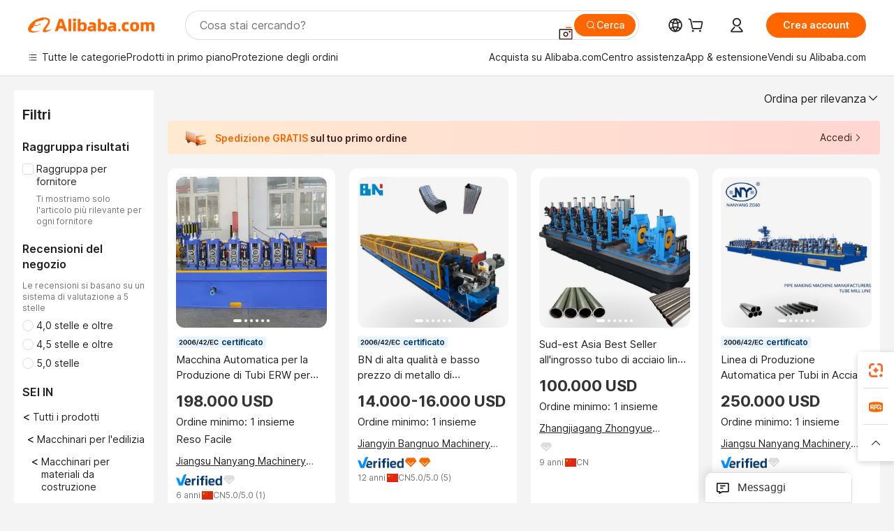

--- FILE ---
content_type: text/html;charset=UTF-8
request_url: https://italian.alibaba.com/catalog/pipe-making-machinery_cid431405
body_size: 187353
content:
        <!-- tangram:6640 begin-->
        <!-- tangram:7111 begin-->
<!DOCTYPE html>
<html class="rwd" dir="ltr" lang="it_IT" >
<head>
    <meta name="aplus-auto-exp-duration" content="300" />
    <meta name="aplus-auto-exp-watchdom" content="throttle" />
    <meta name="viewport" content="width=device-width, initial-scale=1" />
    <link rel="dns-prefetch" href="//s.alicdn.com" />
        <link rel="preload" href="https://s.alicdn.com/@img/imgextra/i2/O1CN0153JdbU26g4bILVOyC_!!6000000007690-2-tps-418-58.png" as="image">
        <link rel="shortcut icon" href="//s.alicdn.com/@g/ife/common-icon/0.0.1/icon/favicon-v1.ico" type="image/x-icon" />
    <script>window.__aplus__sse__test=true;window.__icbusearch_timing={};window.__icbusearch_timing.html_start = Date.now();</script>
    <meta content="text/html; charset=utf-8" http-equiv="Content-Type" />
    <title>Alibaba.com</title>
    <meta name="keywords" content="Alibaba.com" />
    <meta name="description" content="Alibaba.com" />
    <meta name="pagetiming-rate" content="9" />
    <meta name="pagetiming-resource-rate" content="4" />
    <meta name="google-translate-customization" content="9de59014edaf3b99-22e1cf3b5ca21786-g00bb439a5e9e5f8f-f"/>
    <meta name="data-spm" content="a2700" />
    <base href="//www.alibaba.com" />
    <script>window.__icbusearch_timing.head_cssjs_start = Date.now();</script>
    <style>*,::before,::after{-webkit-box-sizing:border-box;box-sizing:border-box;border-width:0;border-style:solid;border-color:#e5e7eb;} html,:host{line-height:1.5;-webkit-text-size-adjust:100%;-moz-tab-size:4;-o-tab-size:4;tab-size:4;font-family:Inter,SF Pro Text,Roboto,Helvetica Neue,Helvetica,Tahoma,Arial,PingFang SC,Microsoft YaHei;-webkit-font-feature-settings:normal;font-feature-settings:normal;font-variation-settings:normal;-webkit-tap-highlight-color:transparent;} body{margin:0;line-height:inherit;} a {color: inherit;text-decoration: inherit;}</style>
        <style>.layout-header{height:109px}</style>
            <script>window.__icbusearch_timing.head_cssjs_end = Date.now();</script>




</head>
<body data-spm="galleryofferlist"><script>
  window.__appendAplusByBeacon = (beacon) => {
    let __aplus__Script = document.createElement('script');
    __aplus__Script.setAttribute("exparams",`userid=&aplus&ali_beacon_id=&ali_apache_id=&ali_apache_track=&ali_apache_tracktmp=&eagleeye_traceid=21032c0e17693131844441791e0b62&ip=52%2e14%2e9%2e168&dmtrack_c={${beacon}}&pageid=340e09a821030e7e1769313185&hn=magellan033003014126%2erg%2dus%2deast%2eus68&asid=AQAAAAChk3VpVBPEZwAAAACKvtbsoceq7Q==`);
    __aplus__Script.setAttribute("id","beacon-aplus");
    __aplus__Script.setAttribute("src","//s.alicdn.com/@g/alilog/??aplus_plugin_icbufront/index.js,mlog/aplus_v2.js");
    document?.body?.insertBefore(__aplus__Script, document?.body?.firstChild);
  }
  !window?.__aplus__sse__test && window.__appendAplusByBeacon("ali%5fresin%5ftrace%3dsearchType%3dorganic%5fsearch%5fproduct%7cbts%5finfo%3dhyperspace%5fmagellan%5fdist%5fmember%5enew%5fversion%2chyperspace%5fpc%5fmerge%5fproduct%5etest%2chyperspace%5fmgellan%5fqipei%5ftable%5eold%5fversion%2chyperspace%5ficbu%5fsearch%5fqpc%5fv4%5enew1%2chyperspace%5ficbu%5fsearch%5fshow%5fstyle%5etest%2chyperspace%5fsearch%5fcountry%5fhide%5etest%2chyperspace%5fbuyer%5fportrait%5fcrowd%5fservice%5etest%7cappGroup%3dmagellan%5fuseast%5fhost%7cspiderRequest%3dfalse%7cpvmi%3ddb7be30bb709413190957ab8854806da%7cser%3d1001%7ckw%5ftype%3d0%7csemi%3d0%7cis%5fwaterfall%3d0%7cqpshadingtag%3d%7cqpshadingquery%3d%7ccar%5ffilter%5fshow%3d0%7ccar%5ffilter%5fsearch%3d0%7ccom%5fcert%5ffilter%5fshow%3d0%7ccom%5fcert%5ffilter%5fsearch%3d0%7cpro%5fcert%5ffilter%5fshow%3d0%7cpro%5fcert%5ffilter%5fsearch%3d0%7ccarry%5fflag%3dproduct%7cchange%5fviewtype%3dfalse%7cnewad%5fsimilar%5fproductids%3d%7ctraffic%5fsrc%3d0%7cp%5fsearch%5fpage%5ftype%3dall%7cset%3d3%7csclkid%3d431405%7cisAtmOnline%3d0%7cis%5fmerge%5fsupplier%3d0%7cis%5fgs%5ffilt%3d0%7cis%5fas%5ffilt%3d0%7cis%5fescrow%5ffilt%3d0%7cis%5fav%5ffilt%3d0%7cis%5fonsite%5fcheck%3d0%7cisGalleryList%3d0%7csn%5fcat%5ftype%3d2%7cse%5fpn%3d1%7cproxy%5fip%3d1%7cse%5frst%3d15631%7cp4pid%3d051a5291c7bf42deb5ccf77b3b33b538%7cs%5fabtest%3d01%5fM%5fR%7cbran%5fab%5ftest%3d0%7cis%5ff0%5ftest%3d1%7cpageId%3d968ba42b5d8c42759df6537d7a3a04fa%7cis%5fchinasuppliers%3d0%7cis%5fbroadquery%3d0%7cindustry%5fid%3d431405%7ccna%3doIH8IW5TU3kCAS%2f2gMELy%2bQh%7cis%5fcpv%5ffilt%3d0%7cvisitCountry%3dUS%7cshiptoCountry%3dUS%7cpid%3d606%5f0007%5f0201%7ceagleEyeId%3d21032c0e17693131844441791e0b62%7ccnaOrDeviceId%3doIH8IW5TU3kCAS%2f2gMELy%2bQh%7cspTime%3d294%7cbussinessTime%3d145%7cqpDataTime%3d13%7csnTime%3d38%7cviewTime%3d6%7cdataTime%3d47%7cpreTime%3d24%7csku%5fintention%5ftag%3d0%7csku%5fintention%5fexperiment%3d0");
</script>

    <div class="container">
                
                <div id="root">
            <div id="sse-fluent-topbanner" ><!-- Silkworm Render: 2103228c17693108024457417e0c33 --></div>
            <div id="icbu-the-new-header-container" data-ssrversion="4.51.0"><!-- Silkworm Render: 2103070b17688078713744423e1091 --><div id="icbu-the-new-header-container" class="the-new-header-wrapper"><div id="the-new-header" data-ssr-version="4.51.0" data-tnh-auto-exp="tnh-expose" data-scenes="search-products" style="z-index:9006;position:relative;width:100%;font-size:14px;font-family:Inter,SF Pro Text,Roboto, Helvetica Neue, Helvetica, Tahoma, Arial, PingFang SC,Microsoft YaHei;line-height:18px;background-color:#fff;color:#222;border-bottom:1px solid #ddd;box-sizing:border-box"><div style="min-width:1200px;max-width:1580px;margin:0 auto;padding:0 40px;font-size:14px"><div style="display:flex;align-items:center;justify-content:space-between;height:72px"><div style="display:flex"><div style="z-index:9999;display:flex;flex-shrink:0;width:185px;height:22px;background:url(&#x27;https://s.alicdn.com/@img/imgextra/i1/O1CN01e5zQ2S1cAWz26ivMo_!!6000000003560-2-tps-920-110.png&#x27;) no-repeat 0 0;background-size:auto 22px;cursor:pointer"></div></div></div></div><div style="min-width:1200px;max-width:1580px;height:36px;margin:0 auto;overflow:hidden;font-size:14px"><div style="display:flex;justify-content:space-between;width:100%;height:40px;padding:0 40px;box-sizing:border-box"><div style="display:flex;align-items:center;justify-content:space-between"><div style="display:flex;align-items:center;margin-top:-2px;padding-right:28px;cursor:pointer;padding-left:20px"><div style="position:relative;height:36px">Tutte le categorie</div></div><div style="display:flex;align-items:center;margin-top:-2px;padding-right:28px;cursor:pointer;padding-left:0"><div style="position:relative;height:36px">Prodotti in primo piano</div></div><div style="display:flex;align-items:center;margin-top:-2px;padding-right:0;cursor:pointer;padding-left:0"><div style="position:relative;height:36px">Protezione degli ordini</div></div></div><div style="display:flex;align-items:center;justify-content:space-between"><div style="display:flex;align-items:center;margin-top:-2px;padding-right:28px;cursor:pointer;padding-left:0"><div style="position:relative;height:36px">Acquista su Alibaba.com</div></div><div style="display:flex;align-items:center;margin-top:-2px;padding-right:28px;cursor:pointer;padding-left:0"><div style="position:relative;height:36px">Centro assistenza</div></div><div style="display:flex;align-items:center;margin-top:-2px;padding-right:28px;cursor:pointer;padding-left:0"><div style="position:relative;height:36px">Scarica l&#x27;app</div></div><div style="display:flex;align-items:center;margin-top:-2px;padding-right:0;cursor:pointer;padding-left:0"><div style="position:relative;height:36px">Vendi su Alibaba.com</div></div></div></div></div></div></div></div>
            <script>window.__icbusearch_timing.header_dom_end = Date.now();</script>
            <link rel="dns-prefetch" href="//is.alicdn.com" />
            <link rel="dns-prefetch" href="//gj.mmstat.com" />
            <link rel="dns-prefetch" href="//dmtracking2.alibaba.com" />
            <link rel="dns-prefetch" href="//us.ynuf.alipay.com" />
            <link rel="dns-prefetch" href="//sc01.alicdn.com" />
            <link rel="dns-prefetch" href="//sc02.alicdn.com" />
            <link rel="dns-prefetch" href="//cloud.video.alibaba.com" />
            
                        
            <script>window.__icbusearch_timing.content_dom_start = Date.now();</script>
            <link rel="stylesheet"  href="https://s.alicdn.com/@g/code/npm/@alife/sc-common-style/2.0.1/??index.css,reset.css" as="style" />
            <link rel="stylesheet"  href="https://s.alicdn.com/@g/icbu-search-assets/cdn-search-products-pc/0.1.259/search-all-sse-ssr-10-topbanner.css"/>
            <link rel="preload" href="https://s.alicdn.com/@g/icbu-search-assets/cdn-search-products-pc/0.1.259/search-all-sse.css" as="style" />
            <script>window.__icbusearch_timing.content_dom_css_end = Date.now();</script>
            
            
<!-- tangram:7111 end-->
                <!-- tangram:531645 begin-->
                            
        
        <script>
            window.__icbusearch_param_searchtext = "";
            window.__icbusearch_mlp_locale = window.__icbusearch_mlp || "it_IT".toLowerCase();
            window.__icbusearch_mlp_locale_Underscore = "it_IT";
            window.__icbusearch_mlp__disable_rfq_iframe = false;
        </script>
        <link rel="stylesheet" href="https://s.alicdn.com/@g/icbu-search-assets/cdn-search-products-pc/0.1.259/search-all-sse.css"/>
        
        <link rel="preload" href="//s.alicdn.com/@p/polyfill.min.js?features=default,es2017,es6,fetch,RegeneratorRuntime" crossorigin="anonymous" as="script" type="application/javascript">
        <link rel="preload" href="//s.alicdn.com/@g/code/lib/??react/18.2.0/umd/react.production.min.js,react-dom/18.2.0/umd/react-dom.production.min.js" crossorigin="anonymous" as="script" type="application/javascript">
        <link rel="preload" href="//s.alicdn.com/@g/icbu-search-assets/cdn-search-products-pc/0.1.259/search-header.pure.js" crossorigin="anonymous" as="script" type="application/javascript">
        <link rel="preload" href="//s.alicdn.com/@g/icbu-search-assets/cdn-search-products-pc/0.1.259/search-all-sse-ssr-10-tab-qp.pure.js" crossorigin="anonymous" as="script" type="application/javascript">
        <link rel="preload" href="//s.alicdn.com/@g/icbu-search-assets/cdn-search-products-pc/0.1.259/??search-all-sse-ssr-10-left-filter.pure.js,search-all-sse-ssr-10-footer.pure.js,search-sc-list.pure.js" crossorigin="anonymous" as="script" type="application/javascript">

        

        
        
        

                                
                        <script>window.__page__data_sse10={};</script>
        <div id="icbu-the-body-container">
            <div class="app-organic-search l-main-wrap J-p4p-container font-inter">
                                                <style>#icbu-mini-ad-container .J-p4p-container{padding-top:0}</style>
                <div id="icbu-mini-ad-container">
                                                                                <div id="sse-fluent-tab-qp">
                        
                                                                            <!-- Silkworm Render: 21032c0e17693131844441791e0b62 -->                                            </div>
                    <script>window.__page__data_sse10._tab_qp = {"bts":{},"sceneData":{},"r18InfoData":{"needPopUp":false,"saveStatus":false},"r18InfoDataI18nData":{},"i18n":{"multi_suggestion.switch_language_suggestion":"Stai cercando in {0}. Per risultati pi\u00F9 precisi, modifica {1} o cerca in {2}.","multi_suggestion.switch_language_setting":"Impostazioni lingua","multi_suggestion.lang":"{\"multi_suggestion.lang.th\":\"tailandese\",\"multi_suggestion.lang.ja\":\"giapponese\",\"multi_suggestion.lang.id\":\"indonesiano\",\"multi_suggestion.lang.tr\":\"turco\",\"multi_suggestion.lang.nl\":\"olandese\",\"multi_suggestion.lang.de\":\"tedesco\",\"multi_suggestion.lang.hi\":\"hindi\",\"multi_suggestion.lang.ru\":\"russo\",\"multi_suggestion.lang.ko\":\"coreano\",\"multi_suggestion.lang.pt\":\"portoghese\",\"multi_suggestion.lang.en\":\"inglese\",\"multi_suggestion.lang.it\":\"italiano\",\"multi_suggestion.lang.fr\":\"francese\",\"multi_suggestion.lang.es\":\"spagnolo\",\"multi_suggestion.lang.zh\":\"cinese\",\"multi_suggestion.lang.ar\":\"arabo\",\"multi_suggestion.lang.vi\":\"vietnamita\"}"}}</script>
                    
                                                                    
                        <div class="app-organic-search-left-main-container_normal">
                            <div class="app-organic-search__main-body">
                                                                                                                                                                        


                                                                                                                                                                                                    <script>window.__icbusearch_timing.preload_offerlist_start = Date.now();</script>
                                                                                                                                                        <link rel="preload" href="//s.alicdn.com/@sc04/kf/H1843a8750168418ab120e480cf4bcb0bc.jpg_300x300.jpg" as="image">
                                                                                
                                                                                                                    <link rel="preload" href="//s.alicdn.com/@sc04/kf/H4c0f109215d64a3299579841d2f63660s.png_300x300.png" as="image">
                                                                                
                                                                                                                    <link rel="preload" href="//s.alicdn.com/@sc04/kf/H274f40dd8c8a40c3adfe1ceb8b2e58ddT.jpg_300x300.jpg" as="image">
                                                                                
                                                                                                                    <link rel="preload" href="//s.alicdn.com/@sc04/kf/H6c00267cf3324504a333d59bdafefed0t.jpg_300x300.jpg" as="image">
                                                                                
                                                                            
                                                                            
                                                                            
                                                                            
                                                                            
                                                                            
                                                                            
                                                                            
                                                                            
                                                                            
                                                                            
                                                                            
                                                                            
                                                                            
                                                                            
                                                                            
                                                                            
                                                                            
                                                                            
                                                                            
                                                                            
                                                                            
                                                                            
                                                                            
                                                                            
                                                                            
                                                                            
                                                                            
                                                                            
                                                                            
                                                                            
                                                                            
                                                                            
                                                                            
                                                                            
                                                                            
                                                                            
                                                                            
                                                                            
                                                                            
                                                                            
                                                                            
                                                                            
                                                                            
                                                                        <script>window.__icbusearch_timing.preload_offerlist_end = Date.now();</script>
                                    
                                                                                                                                                                                                                                                                                                                                                                                                                                                                                                                                                                                                                                                                                                                                                                                                                                                                                                                                                                                                                                                                                                                                                                                                                                                                                                                                                                                                                                                                                                                                                                                                                                                                                                                                                                                                                                                                                                                                                                                                                                                                                                                                                                                                                                                                                                                                                                                                                                                                                                                                                                                                                                                                                                                                                                                                                                                                                                                                                                                                                                                                                                                                                                                                                                                                                                                                                                                                                                                                                                                                                                                                                                                                                                                                                                                                                                                                                                                                                
                                    
                                    
                                                                                                            <script>window.__icbusearch_timing.offerlist_ssr_dom_start = Date.now();</script>
                                                                        <!-- 品牌广告  -->
                                                                                                            <!-- offerlist-ssr: search-all-sse-ssr-10-offerlist-no-ad.pure.js -->

                                    <div id="sse-fluent-offerlist">
                                    <div id="sse-fluent-offerlist-ssr">
                                                                            
                                        
                                        <!-- Silkworm Render: 21032c0e17693131844441791e0b62 --><div class="app-organic-search__refine"><div class="refine-filters__result-section"><div class="refine-filters__result-left"><div class=""></div></div><div class="refine-filters__result-right"><div class="filter-order__wrapper"><div class="filter-order refine-filters__filter-order">Ordina per rilevanza<svg class="search-icon-font filter-order-panel__icon" aria-hidden="true"><use xlink:href="#icon-up"></use></svg><div class="sort-by-panel filter-order__sort-by-panel"><a class="sort-by-item selected" href="//www.alibaba.com/catalog/Pipe-Making-Machinery_cid431405?categoryId=431405&amp;sortType=&amp;" data-aplus-auto-filter="true" data-params="floorName=orderBy-relevance&amp;filterType=radio&amp;filterValue=true&amp;group=sortType"><span>Ordina per rilevanza</span><div class="sort-by-item-checkbox"></div></a><a class="sort-by-item" href="//www.alibaba.com/catalog/Pipe-Making-Machinery_cid431405?categoryId=431405&amp;sortType=prodSold180&amp;" data-aplus-auto-filter="true" data-params="floorName=orderBy-quantity&amp;filterType=radio&amp;filterValue=false&amp;group=sortType"><span>Ordina per numero di vendite</span><div class="sort-by-item-checkbox"></div></a></div></div></div></div></div><div class="half-trust-free-shipping__wrapper"><div data-marketing-dotScene="cdn-search-products-pc" data-marketing-modulename="icbu-marketing-assistant-atmosphere" class="marketing-pc-atmosphere mc-box-border mc-relative mc-min-w-[300px] search-free-shipping__inner" style="background:linear-gradient(90deg, #ffead1, #ffd5d1);width:100%;height:48px;border-radius:4px;padding:8px 24px;color:#4B1D1F;cursor:auto"><div class="mc-flex mc-items-center mc-h-full mc-w-full"><img class="mc-flex-shrink-0" src="//s.alicdn.com/@img/imgextra/i3/O1CN01NDkRgy1iRNGWwPxzZ_!!6000000004409-1-tps-196-196.gif" style="width:32px;height:32px;margin-inline-end:12px" alt=""/><span class="mc-flex-1 mc-text-base mc-leading-base mc-font-semibold mc-line-clamp-1" style="font-size:14px;line-height:18px"><span class="mc-align-middle"><span style='color: #FF6600;'>Spedizione GRATIS </span>sul tuo primo ordine</span></span><div class="mc-flex mc-items-center mc-flex-shrink-0" style="margin-inline-start:25px"><div class="mc-flex mc-items-center mc-cursor-pointer"><div class="mc-flex"><span class="mc-text-base mc-leading-base" style="font-size:14px;line-height:18px">Accedi</span></div><img src="//s.alicdn.com/@img/imgextra/i2/O1CN01hTXhRt1nonbKQJoSr_!!6000000005137-2-tps-48-48.png" style="width:16px;height:16px;margin-inline-start:0" alt="" class="mc-flex-shrink-0 rtl:mc-reverse-rtl-img"/></div></div></div></div></div></div><div class="organic-list app-organic-search-mb-20 viewtype-gallery" data-content="abox-ProductNormalList"><div class="fy23-search-card m-gallery-product-item-v2 J-search-card-wrapper fy23-gallery-card searchx-offer-item" data-ctrdot="1601261625228" data-spm="p_offer" data-aplus-no-clk="false" card-version="0.1.102"><div class="search-card-m-imgarea gallery-card-layout__img"><div class="search-card-e-slider"><div class="search-card-e-slider__wrapper"><a href="https://www.alibaba.com/product-detail/Full-Automatic-ERW-Pipe-Mill-Machine_1601261625228.html?s=p" class="search-card-e-slider__link search-card-e-slider__gallery" target="_blank" data-spm="d_image" data-aplus-auto-card-mod="area=imgArea&amp;areaContent=mainImg0&amp;target=detail"><img src="//s.alicdn.com/@sc04/kf/H1843a8750168418ab120e480cf4bcb0bc.jpg_300x300.jpg" loading="lazy" class="search-card-e-slider__img rank_id_1"/></a><div class="search-card-e-icon__arrow slider-switch-icon__left" aria-hidden="false" data-aplus-auto-card-mod="area=imgArea&amp;areaContent=icon_left"><img class="search-card-e-arrow left" src="https://s.alicdn.com/@img/imgextra/i2/O1CN01nuWJQm1MIkGsaXZ4G_!!6000000001412-55-tps-10-17.svg"/></div><div class="search-card-e-icon__arrow slider-switch-icon__right" aria-hidden="false" data-aplus-auto-card-mod="area=imgArea&amp;areaContent=icon_right"><img class="search-card-e-arrow right" src="https://s.alicdn.com/@img/imgextra/i2/O1CN01nuWJQm1MIkGsaXZ4G_!!6000000001412-55-tps-10-17.svg"/></div><div class="slider-index-wrapper"><div class="slider-index-current"></div><div class="slider-index-index"></div><div class="slider-index-index"></div><div class="slider-index-index"></div><div class="slider-index-index"></div><div class="slider-index-index"></div></div></div></div><div data-fav-id="1601261625228" data-type="product" class="J-favorite-manager-wrap-product" data-aplus-auto-card-mod="area=favorite&amp;areaContent=product&amp;target=interest"></div><div class="search-card-m-compare-trigger" data-aplus-auto-card-mod="area=compare&amp;areaContent=compareAboveImg&amp;target=interest"><div data-pid="1601261625228" data-compare-pid="1601261625228" data-compare="false" searchx-compare="" class="img-area-compare search-card-e-compare__above-photo" style="top:66px"></div></div></div><div class="search-card-info__wrapper"><div class="card-info gallery-card-layout-info"><a href="https://www.alibaba.com/product-detail/Full-Automatic-ERW-Pipe-Mill-Machine_1601261625228.html?s=p" target="_blank" class="search-card-e-detail-wrapper"><div class="search-card-m-product-features search-card-m-product-features-gallery"><div class="search-card-m-product-features_row"><div class="search-card-m-product-features__productIcon fy23-card-feature-cert-enhanced" data-aplus-auto-card-mod="area=productIcon&amp;areaContent=2006/42/EC&amp;target=detail"><div class="fy23-card-feature-cert-wrapper"><div class="search-card-e-icon__certification-wrapper enhance-certs___certification-wrapper"><img src="//s.alicdn.com/@sc04/kf/H79910e09b5a7494fa50c05923bc157124.png_100x100.png" alt="2006/42/EC" loading="lazy" class="search-card-e-icon__certification" style="height:12px"/></div><span class="enhance-certs___certification-wrapper certified">certified</span></div></div></div></div></a><h2 class="search-card-e-title"><a href="https://www.alibaba.com/product-detail/Full-Automatic-ERW-Pipe-Mill-Machine_1601261625228.html?s=p" target="_blank" data-spm="d_title" data-aplus-auto-card-mod="area=title&amp;areaContent=2row&amp;target=detail"><span>Macchina Automatica per la Produzione di Tubi ERW per Tubazioni Energetiche, Diametro 13-40mm, Spessore Parete 0.5-2.5mm, Motore PLC ad Alta Frequenza</span></a></h2><a href="https://www.alibaba.com/product-detail/Full-Automatic-ERW-Pipe-Mill-Machine_1601261625228.html?s=p" target="_blank" class="search-card-e-detail-wrapper" data-spm="d_price"><div class="search-card-e-price-normal margin-bottom-4" data-aplus-auto-card-mod="area=price&amp;areaContent=198.000 USD&amp;target=detail"><div class="search-card-e-price-main" style="font-size:22px;line-height:30px" data-aplus-auto-card-mod="area=price&amp;areaContent=198.000 USD&amp;target=detail">198.000 USD</div></div></a><a href="https://www.alibaba.com/product-detail/Full-Automatic-ERW-Pipe-Mill-Machine_1601261625228.html?s=p" target="_blank" class="search-card-e-detail-wrapper gallery-card-info__sales"><div class="search-card-m-sale-features margin-bottom-4"><div class="search-card-m-sale-features__item tow-line" data-aplus-auto-card-mod="area=moq&amp;areaContent=Ordine minimo: 1 insieme&amp;target=detail">Ordine minimo: 1 insieme</div><div class="search-card-m-sale-features__item tow-line" data-aplus-auto-card-mod="area=easy_return&amp;areaContent=undefined&amp;target=detail">Reso Facile</div></div></a><a href="//yznyjx.en.alibaba.com/it_IT/company_profile.html" class="search-card-e-company margin-bottom-8" data-aplus-auto-card-mod="area=companyName&amp;areaContent=undefined&amp;target=miniSite" data-spm="d_companyName" target="_blank">Jiangsu Nanyang Machinery Manufacturing Co., Ltd.</a><div class="search-card-m-decision-info__gallery"><div class="search-card-m-decision-info__gallery-row"><div class="search-card-e-popper__trigger"><a href="https://sale.alibaba.com/p/d7v3mp6m3" target="_blank" class="verified-supplier-icon__wrapper" data-aplus-auto-card-mod="area=verified&amp;areaContent=verified"><img src="https://s.alicdn.com/@sc01/kf/H58367af07b91408ab045a753e6b0c41av.png" loading="lazy" class="verified-supplier-icon" style="height:16px"/></a></div><div class="search-card-e-popper__trigger"><a href="//sale.alibaba.com/page/dhvcxfps0" class="search-cards-e-star" target="_blank" data-aplus-auto-card-mod="area=ggs&amp;areaContent=0"><svg class="search-card-e-iconfont" style="width:20px;height:20px;color:#ddd"><use xlink:href="#icon-diamond-large"></use></svg></a></div></div><div class="search-card-m-decision-info__gallery-row"><div class="search-card-e-popper__trigger"><a href="//yznyjx.en.alibaba.com/it_IT/company_profile.html" target="_blank" class="search-card-e-supplier__year" data-aplus-auto-card-mod="area=supplierYear&amp;areaContent=CN@@6%20anni&amp;target=miniSite"><span><span class="margin-right-2">6 anni</span><div class="search-card-e-country-flag__wrapper"><img loading="lazy" style="width:16px" src="https://s.alicdn.com/@u/mobile/g/common/flags/1.0.0/assets/cn.png" alt="cn"/></div><span>CN</span></span></a></div><div class="search-card-e-popper__trigger"><a href="https://www.alibaba.com/product-detail/Full-Automatic-ERW-Pipe-Mill-Machine_1601261625228.html?s=p" target="_blank" class="search-card-e-detail-wrapper"><span class="search-card-e-review" data-aplus-auto-card-mod="area=review&amp;areaContent=5.0@@1&amp;target=detail"><span>5.0</span>/5.0 (<span class="">1</span>)</span></a></div></div></div></div><div class="search-card-m-action-gallery search-card-m-action-area action-area-layout__horizontal"><div data-aplus-auto-card-mod="area=alitalk&amp;areaContent=chat_button&amp;target=alitalk" class="search-card-e-chat-now action-item"><div class="im-alitalk-container " style="cursor:pointer"><button class="search-card-e-abutton search-card-e-action-abutton search-card-e-abutton-middle"><div class="search-card-e-abutton__content">Chat now</div></button></div></div></div></div><span class="search-card-e-ad ad-position">Ad</span></div><div class="fy23-search-card m-gallery-product-item-v2 J-search-card-wrapper fy23-gallery-card searchx-offer-item" data-ctrdot="1601044320725" data-spm="p_offer" data-aplus-no-clk="false" card-version="0.1.102"><div class="search-card-m-imgarea gallery-card-layout__img"><div class="search-card-e-slider"><div class="search-card-e-slider__wrapper"><a href="https://www.alibaba.com/product-detail/BN-High-Quality-and-Low-Price_1601044320725.html?s=p" class="search-card-e-slider__link search-card-e-slider__gallery" target="_blank" data-spm="d_image" data-aplus-auto-card-mod="area=imgArea&amp;areaContent=mainImg0&amp;target=detail"><img src="//s.alicdn.com/@sc04/kf/H4c0f109215d64a3299579841d2f63660s.png_300x300.png" loading="lazy" class="search-card-e-slider__img rank_id_2"/></a><div class="search-card-e-icon__arrow slider-switch-icon__left" aria-hidden="false" data-aplus-auto-card-mod="area=imgArea&amp;areaContent=icon_left"><img class="search-card-e-arrow left" src="https://s.alicdn.com/@img/imgextra/i2/O1CN01nuWJQm1MIkGsaXZ4G_!!6000000001412-55-tps-10-17.svg"/></div><div class="search-card-e-icon__arrow slider-switch-icon__right" aria-hidden="false" data-aplus-auto-card-mod="area=imgArea&amp;areaContent=icon_right"><img class="search-card-e-arrow right" src="https://s.alicdn.com/@img/imgextra/i2/O1CN01nuWJQm1MIkGsaXZ4G_!!6000000001412-55-tps-10-17.svg"/></div><div class="slider-index-wrapper"><div class="slider-index-current"></div><div class="slider-index-index"></div><div class="slider-index-index"></div><div class="slider-index-index"></div><div class="slider-index-index"></div><div class="slider-index-index"></div></div></div></div><div data-fav-id="1601044320725" data-type="product" class="J-favorite-manager-wrap-product" data-aplus-auto-card-mod="area=favorite&amp;areaContent=product&amp;target=interest"></div><div class="search-card-m-compare-trigger" data-aplus-auto-card-mod="area=compare&amp;areaContent=compareAboveImg&amp;target=interest"><div data-pid="1601044320725" data-compare-pid="1601044320725" data-compare="false" searchx-compare="" class="img-area-compare search-card-e-compare__above-photo" style="top:66px"></div></div></div><div class="search-card-info__wrapper"><div class="card-info gallery-card-layout-info"><a href="https://www.alibaba.com/product-detail/BN-High-Quality-and-Low-Price_1601044320725.html?s=p" target="_blank" class="search-card-e-detail-wrapper"><div class="search-card-m-product-features search-card-m-product-features-gallery"><div class="search-card-m-product-features_row"><div class="search-card-m-product-features__productIcon fy23-card-feature-cert-enhanced" data-aplus-auto-card-mod="area=productIcon&amp;areaContent=2006/42/EC&amp;target=detail"><div class="fy23-card-feature-cert-wrapper"><div class="search-card-e-icon__certification-wrapper enhance-certs___certification-wrapper"><img src="//s.alicdn.com/@sc04/kf/H79910e09b5a7494fa50c05923bc157124.png_100x100.png" alt="2006/42/EC" loading="lazy" class="search-card-e-icon__certification" style="height:12px"/></div><span class="enhance-certs___certification-wrapper certified">certified</span></div></div></div></div></a><h2 class="search-card-e-title"><a href="https://www.alibaba.com/product-detail/BN-High-Quality-and-Low-Price_1601044320725.html?s=p" target="_blank" data-spm="d_title" data-aplus-auto-card-mod="area=title&amp;areaContent=2row&amp;target=detail"><span>BN di alta qualità e basso prezzo di metallo di laminazione a freddo formando la saldatura tubo quadrato macchina</span></a></h2><a href="https://www.alibaba.com/product-detail/BN-High-Quality-and-Low-Price_1601044320725.html?s=p" target="_blank" class="search-card-e-detail-wrapper" data-spm="d_price"><div class="search-card-e-price-normal margin-bottom-4" data-aplus-auto-card-mod="area=price&amp;areaContent=14.000-16.000 USD&amp;target=detail"><div class="search-card-e-price-main" style="font-size:22px;line-height:30px" data-aplus-auto-card-mod="area=price&amp;areaContent=14.000-16.000 USD&amp;target=detail">14.000-16.000 USD</div></div></a><a href="https://www.alibaba.com/product-detail/BN-High-Quality-and-Low-Price_1601044320725.html?s=p" target="_blank" class="search-card-e-detail-wrapper gallery-card-info__sales"><div class="search-card-m-sale-features margin-bottom-4"><div class="search-card-m-sale-features__item tow-line" data-aplus-auto-card-mod="area=moq&amp;areaContent=Ordine minimo: 1 insieme&amp;target=detail">Ordine minimo: 1 insieme</div></div></a><a href="//bnjx.en.alibaba.com/it_IT/company_profile.html" class="search-card-e-company margin-bottom-8" data-aplus-auto-card-mod="area=companyName&amp;areaContent=undefined&amp;target=miniSite" data-spm="d_companyName" target="_blank">Jiangyin Bangnuo Machinery Co., Ltd.</a><div class="search-card-m-decision-info__gallery"><div class="search-card-m-decision-info__gallery-row"><div class="search-card-e-popper__trigger"><a href="https://sale.alibaba.com/p/d7v3mp6m3" target="_blank" class="verified-supplier-icon__wrapper" data-aplus-auto-card-mod="area=verified&amp;areaContent=verified"><img src="https://s.alicdn.com/@sc01/kf/H58367af07b91408ab045a753e6b0c41av.png" loading="lazy" class="verified-supplier-icon" style="height:16px"/></a></div><div class="search-card-e-popper__trigger"><a href="//sale.alibaba.com/page/dhvcxfps0" class="search-cards-e-star" target="_blank" data-aplus-auto-card-mod="area=ggs&amp;areaContent=2"><svg class="search-card-e-iconfont" style="width:20px;height:20px;color:#f60"><use xlink:href="#icon-diamond-large"></use></svg><svg class="search-card-e-iconfont" style="width:20px;height:20px;color:#f60"><use xlink:href="#icon-diamond-large"></use></svg></a></div></div><div class="search-card-m-decision-info__gallery-row"><div class="search-card-e-popper__trigger"><a href="//bnjx.en.alibaba.com/it_IT/company_profile.html" target="_blank" class="search-card-e-supplier__year" data-aplus-auto-card-mod="area=supplierYear&amp;areaContent=CN@@12%20anni&amp;target=miniSite"><span><span class="margin-right-2">12 anni</span><div class="search-card-e-country-flag__wrapper"><img loading="lazy" style="width:16px" src="https://s.alicdn.com/@u/mobile/g/common/flags/1.0.0/assets/cn.png" alt="cn"/></div><span>CN</span></span></a></div><div class="search-card-e-popper__trigger"><a href="https://www.alibaba.com/product-detail/BN-High-Quality-and-Low-Price_1601044320725.html?s=p" target="_blank" class="search-card-e-detail-wrapper"><span class="search-card-e-review" data-aplus-auto-card-mod="area=review&amp;areaContent=5.0@@5&amp;target=detail"><span>5.0</span>/5.0 (<span class="">5</span>)</span></a></div></div></div></div><div class="search-card-m-action-gallery search-card-m-action-area action-area-layout__horizontal"><div data-aplus-auto-card-mod="area=alitalk&amp;areaContent=chat_button&amp;target=alitalk" class="search-card-e-chat-now action-item"><div class="im-alitalk-container " style="cursor:pointer"><button class="search-card-e-abutton search-card-e-action-abutton search-card-e-abutton-middle"><div class="search-card-e-abutton__content">Chat now</div></button></div></div></div></div><span class="search-card-e-ad ad-position">Ad</span></div><div class="fy23-search-card m-gallery-product-item-v2 J-search-card-wrapper fy23-gallery-card searchx-offer-item" data-ctrdot="1601517617147" data-spm="p_offer" data-aplus-no-clk="false" card-version="0.1.102"><div class="search-card-m-imgarea gallery-card-layout__img"><div class="search-card-e-slider"><div class="search-card-e-slider__wrapper"><a href="https://www.alibaba.com/product-detail/Southeast-Asia-Best-Seller-Wholesale-Steel_1601517617147.html?s=p" class="search-card-e-slider__link search-card-e-slider__gallery" target="_blank" data-spm="d_image" data-aplus-auto-card-mod="area=imgArea&amp;areaContent=mainImg0&amp;target=detail"><img src="//s.alicdn.com/@sc04/kf/H274f40dd8c8a40c3adfe1ceb8b2e58ddT.jpg_300x300.jpg" loading="lazy" class="search-card-e-slider__img rank_id_3"/></a><div class="search-card-e-icon__arrow slider-switch-icon__left" aria-hidden="false" data-aplus-auto-card-mod="area=imgArea&amp;areaContent=icon_left"><img class="search-card-e-arrow left" src="https://s.alicdn.com/@img/imgextra/i2/O1CN01nuWJQm1MIkGsaXZ4G_!!6000000001412-55-tps-10-17.svg"/></div><div class="search-card-e-icon__arrow slider-switch-icon__right" aria-hidden="false" data-aplus-auto-card-mod="area=imgArea&amp;areaContent=icon_right"><img class="search-card-e-arrow right" src="https://s.alicdn.com/@img/imgextra/i2/O1CN01nuWJQm1MIkGsaXZ4G_!!6000000001412-55-tps-10-17.svg"/></div><div class="slider-index-wrapper"><div class="slider-index-current"></div><div class="slider-index-index"></div><div class="slider-index-index"></div><div class="slider-index-index"></div><div class="slider-index-index"></div><div class="slider-index-index"></div></div></div></div><div data-fav-id="1601517617147" data-type="product" class="J-favorite-manager-wrap-product" data-aplus-auto-card-mod="area=favorite&amp;areaContent=product&amp;target=interest"></div><div class="search-card-m-compare-trigger" data-aplus-auto-card-mod="area=compare&amp;areaContent=compareAboveImg&amp;target=interest"><div data-pid="1601517617147" data-compare-pid="1601517617147" data-compare="false" searchx-compare="" class="img-area-compare search-card-e-compare__above-photo" style="top:66px"></div></div></div><div class="search-card-info__wrapper"><div class="card-info gallery-card-layout-info"><a href="https://www.alibaba.com/product-detail/Southeast-Asia-Best-Seller-Wholesale-Steel_1601517617147.html?s=p" target="_blank" class="search-card-e-detail-wrapper"></a><h2 class="search-card-e-title"><a href="https://www.alibaba.com/product-detail/Southeast-Asia-Best-Seller-Wholesale-Steel_1601517617147.html?s=p" target="_blank" data-spm="d_title" data-aplus-auto-card-mod="area=title&amp;areaContent=2row&amp;target=detail"><span>Sud-est Asia Best Seller all'ingrosso tubo di acciaio linea di produzione di tubo di metallo che fa la macchina per il tubo di scarico del motore cuscinetto nucleo</span></a></h2><a href="https://www.alibaba.com/product-detail/Southeast-Asia-Best-Seller-Wholesale-Steel_1601517617147.html?s=p" target="_blank" class="search-card-e-detail-wrapper" data-spm="d_price"><div class="search-card-e-price-normal margin-bottom-4" data-aplus-auto-card-mod="area=price&amp;areaContent=100.000 USD&amp;target=detail"><div class="search-card-e-price-main" style="font-size:22px;line-height:30px" data-aplus-auto-card-mod="area=price&amp;areaContent=100.000 USD&amp;target=detail">100.000 USD</div></div></a><a href="https://www.alibaba.com/product-detail/Southeast-Asia-Best-Seller-Wholesale-Steel_1601517617147.html?s=p" target="_blank" class="search-card-e-detail-wrapper gallery-card-info__sales"><div class="search-card-m-sale-features margin-bottom-4"><div class="search-card-m-sale-features__item tow-line" data-aplus-auto-card-mod="area=moq&amp;areaContent=Ordine minimo: 1 insieme&amp;target=detail">Ordine minimo: 1 insieme</div></div></a><a href="//zhongyueyejin.en.alibaba.com/it_IT/company_profile.html" class="search-card-e-company margin-bottom-8" data-aplus-auto-card-mod="area=companyName&amp;areaContent=undefined&amp;target=miniSite" data-spm="d_companyName" target="_blank">Zhangjiagang Zhongyue Metallurgy Equipment Technology Co., Ltd.</a><div class="search-card-m-decision-info__gallery"><div class="search-card-m-decision-info__gallery-row"><div class="search-card-e-popper__trigger"><a href="//sale.alibaba.com/page/dhvcxfps0" class="search-cards-e-star" target="_blank" data-aplus-auto-card-mod="area=ggs&amp;areaContent=0"><svg class="search-card-e-iconfont" style="width:20px;height:20px;color:#ddd"><use xlink:href="#icon-diamond-large"></use></svg></a></div></div><div class="search-card-m-decision-info__gallery-row"><div class="search-card-e-popper__trigger"><a href="//zhongyueyejin.en.alibaba.com/it_IT/company_profile.html" target="_blank" class="search-card-e-supplier__year" data-aplus-auto-card-mod="area=supplierYear&amp;areaContent=CN@@9%20anni&amp;target=miniSite"><span><span class="margin-right-2">9 anni</span><div class="search-card-e-country-flag__wrapper"><img loading="lazy" style="width:16px" src="https://s.alicdn.com/@u/mobile/g/common/flags/1.0.0/assets/cn.png" alt="cn"/></div><span>CN</span></span></a></div></div></div></div><div class="search-card-m-action-gallery search-card-m-action-area action-area-layout__horizontal"><div data-aplus-auto-card-mod="area=alitalk&amp;areaContent=chat_button&amp;target=alitalk" class="search-card-e-chat-now action-item"><div class="im-alitalk-container " style="cursor:pointer"><button class="search-card-e-abutton search-card-e-action-abutton search-card-e-abutton-middle"><div class="search-card-e-abutton__content">Chat now</div></button></div></div></div></div><span class="search-card-e-ad ad-position">Ad</span></div><div class="fy23-search-card m-gallery-product-item-v2 J-search-card-wrapper fy23-gallery-card searchx-offer-item" data-ctrdot="1601599031382" data-spm="p_offer" data-aplus-no-clk="false" card-version="0.1.102"><div class="search-card-m-imgarea gallery-card-layout__img"><div class="search-card-e-slider"><div class="search-card-e-slider__wrapper"><a href="https://www.alibaba.com/product-detail/Nanyang-Automatic-Galvanized-Carbon-Steel-Pipe_1601599031382.html?s=p" class="search-card-e-slider__link search-card-e-slider__gallery" target="_blank" data-spm="d_image" data-aplus-auto-card-mod="area=imgArea&amp;areaContent=mainImg0&amp;target=detail"><img src="//s.alicdn.com/@sc04/kf/H6c00267cf3324504a333d59bdafefed0t.jpg_300x300.jpg" loading="lazy" class="search-card-e-slider__img rank_id_4"/></a><div class="search-card-e-icon__arrow slider-switch-icon__left" aria-hidden="false" data-aplus-auto-card-mod="area=imgArea&amp;areaContent=icon_left"><img class="search-card-e-arrow left" src="https://s.alicdn.com/@img/imgextra/i2/O1CN01nuWJQm1MIkGsaXZ4G_!!6000000001412-55-tps-10-17.svg"/></div><div class="search-card-e-icon__arrow slider-switch-icon__right" aria-hidden="false" data-aplus-auto-card-mod="area=imgArea&amp;areaContent=icon_right"><img class="search-card-e-arrow right" src="https://s.alicdn.com/@img/imgextra/i2/O1CN01nuWJQm1MIkGsaXZ4G_!!6000000001412-55-tps-10-17.svg"/></div><div class="slider-index-wrapper"><div class="slider-index-current"></div><div class="slider-index-index"></div><div class="slider-index-index"></div><div class="slider-index-index"></div><div class="slider-index-index"></div><div class="slider-index-index"></div></div></div></div><div data-fav-id="1601599031382" data-type="product" class="J-favorite-manager-wrap-product" data-aplus-auto-card-mod="area=favorite&amp;areaContent=product&amp;target=interest"></div><div class="search-card-m-compare-trigger" data-aplus-auto-card-mod="area=compare&amp;areaContent=compareAboveImg&amp;target=interest"><div data-pid="1601599031382" data-compare-pid="1601599031382" data-compare="false" searchx-compare="" class="img-area-compare search-card-e-compare__above-photo" style="top:66px"></div></div></div><div class="search-card-info__wrapper"><div class="card-info gallery-card-layout-info"><a href="https://www.alibaba.com/product-detail/Nanyang-Automatic-Galvanized-Carbon-Steel-Pipe_1601599031382.html?s=p" target="_blank" class="search-card-e-detail-wrapper"><div class="search-card-m-product-features search-card-m-product-features-gallery"><div class="search-card-m-product-features_row"><div class="search-card-m-product-features__productIcon fy23-card-feature-cert-enhanced" data-aplus-auto-card-mod="area=productIcon&amp;areaContent=2006/42/EC&amp;target=detail"><div class="fy23-card-feature-cert-wrapper"><div class="search-card-e-icon__certification-wrapper enhance-certs___certification-wrapper"><img src="//s.alicdn.com/@sc04/kf/H79910e09b5a7494fa50c05923bc157124.png_100x100.png" alt="2006/42/EC" loading="lazy" class="search-card-e-icon__certification" style="height:12px"/></div><span class="enhance-certs___certification-wrapper certified">certified</span></div></div></div></div></a><h2 class="search-card-e-title"><a href="https://www.alibaba.com/product-detail/Nanyang-Automatic-Galvanized-Carbon-Steel-Pipe_1601599031382.html?s=p" target="_blank" data-spm="d_title" data-aplus-auto-card-mod="area=title&amp;areaContent=2row&amp;target=detail"><span>Linea di Produzione Automatica per Tubi in Acciaio al Carbonio Zincato Nanyang, Tubi Saldati con PLC, Motore, Cuscinetti e Pompa ad Alta Capacità</span></a></h2><a href="https://www.alibaba.com/product-detail/Nanyang-Automatic-Galvanized-Carbon-Steel-Pipe_1601599031382.html?s=p" target="_blank" class="search-card-e-detail-wrapper" data-spm="d_price"><div class="search-card-e-price-normal margin-bottom-4" data-aplus-auto-card-mod="area=price&amp;areaContent=250.000 USD&amp;target=detail"><div class="search-card-e-price-main" style="font-size:22px;line-height:30px" data-aplus-auto-card-mod="area=price&amp;areaContent=250.000 USD&amp;target=detail">250.000 USD</div></div></a><a href="https://www.alibaba.com/product-detail/Nanyang-Automatic-Galvanized-Carbon-Steel-Pipe_1601599031382.html?s=p" target="_blank" class="search-card-e-detail-wrapper gallery-card-info__sales"><div class="search-card-m-sale-features margin-bottom-4"><div class="search-card-m-sale-features__item tow-line" data-aplus-auto-card-mod="area=moq&amp;areaContent=Ordine minimo: 1 insieme&amp;target=detail">Ordine minimo: 1 insieme</div></div></a><a href="//yznyjx.en.alibaba.com/it_IT/company_profile.html" class="search-card-e-company margin-bottom-8" data-aplus-auto-card-mod="area=companyName&amp;areaContent=undefined&amp;target=miniSite" data-spm="d_companyName" target="_blank">Jiangsu Nanyang Machinery Manufacturing Co., Ltd.</a><div class="search-card-m-decision-info__gallery"><div class="search-card-m-decision-info__gallery-row"><div class="search-card-e-popper__trigger"><a href="https://sale.alibaba.com/p/d7v3mp6m3" target="_blank" class="verified-supplier-icon__wrapper" data-aplus-auto-card-mod="area=verified&amp;areaContent=verified"><img src="https://s.alicdn.com/@sc01/kf/H58367af07b91408ab045a753e6b0c41av.png" loading="lazy" class="verified-supplier-icon" style="height:16px"/></a></div><div class="search-card-e-popper__trigger"><a href="//sale.alibaba.com/page/dhvcxfps0" class="search-cards-e-star" target="_blank" data-aplus-auto-card-mod="area=ggs&amp;areaContent=0"><svg class="search-card-e-iconfont" style="width:20px;height:20px;color:#ddd"><use xlink:href="#icon-diamond-large"></use></svg></a></div></div><div class="search-card-m-decision-info__gallery-row"><div class="search-card-e-popper__trigger"><a href="//yznyjx.en.alibaba.com/it_IT/company_profile.html" target="_blank" class="search-card-e-supplier__year" data-aplus-auto-card-mod="area=supplierYear&amp;areaContent=CN@@6%20anni&amp;target=miniSite"><span><span class="margin-right-2">6 anni</span><div class="search-card-e-country-flag__wrapper"><img loading="lazy" style="width:16px" src="https://s.alicdn.com/@u/mobile/g/common/flags/1.0.0/assets/cn.png" alt="cn"/></div><span>CN</span></span></a></div><div class="search-card-e-popper__trigger"><a href="https://www.alibaba.com/product-detail/Nanyang-Automatic-Galvanized-Carbon-Steel-Pipe_1601599031382.html?s=p" target="_blank" class="search-card-e-detail-wrapper"><span class="search-card-e-review" data-aplus-auto-card-mod="area=review&amp;areaContent=5.0@@1&amp;target=detail"><span>5.0</span>/5.0 (<span class="">1</span>)</span></a></div></div></div></div><div class="search-card-m-action-gallery search-card-m-action-area action-area-layout__horizontal"><div data-aplus-auto-card-mod="area=alitalk&amp;areaContent=chat_button&amp;target=alitalk" class="search-card-e-chat-now action-item"><div class="im-alitalk-container " style="cursor:pointer"><button class="search-card-e-abutton search-card-e-action-abutton search-card-e-abutton-middle"><div class="search-card-e-abutton__content">Chat now</div></button></div></div></div></div><span class="search-card-e-ad ad-position">Ad</span></div></div>                                        
                                                                        </div>
                                    <div id="sse-fluent-offerlist-csr"></div>
                                    </div>
                                    <script defer src="//s.alicdn.com/@g/icbu-search-assets/cdn-search-products-pc/0.1.259/search-all-sse-ssr-10-offerlist-no-ad.pure.js" crossorigin="anonymous"></script>
                                    <script>window.__icbusearch_timing.offerlist_ssr_dom_end = Date.now();</script>
                                    <script>window.__icbusearch_timing.offerlist_ssr_with_preload = window.__icbusearch_timing.offerlist_ssr_dom_end - window.__icbusearch_timing.preload_offerlist_end;</script>
                                                                                        </div>

                            <script>window.__icbusearch_timing.offerlist_aplus_start = Date.now();</script>
                            <script> !!(window?.__appendAplusByBeacon) && window.__appendAplusByBeacon("")</script>
                            <script>window.__icbusearch_timing.offerlist_aplus_end = Date.now();window.__icbusearch_timing.offerlist_aplus_load = window.__icbusearch_timing.offerlist_aplus_end - window.__icbusearch_timing.offerlist_aplus_start;</script>

                                                        <script>window.__icbusearch_timing.left_filter_start = Date.now();</script>
                            <div class="app-organic-search__left-body" id="sse-fluent-left-filters">
                                                                                                    <!-- Silkworm Render: 21032c0e17693131844441791e0b62 --><div class="searchx-filter-wrapper" filter-version="0.5.1"><div data-spm="leftFilter" class="searchx-left-filter"><div class="searchx-left-filter-title">Filtri</div><div class="left-filter-group group-id_mergeResult"><div class="filter-group-title"><div class="filter-group-title__inner">Raggruppa risultati</div></div><div class="left-filter-group-content"><div class="searchx-filter-item left-filter-group-item"><a href="//www.alibaba.com/catalog/Pipe-Making-Machinery_cid431405?categoryId=431405&amp;mergeResult=true&amp;" class="searchx-filter-item_link" data-aplus-auto-filter="true" data-spm="d_filter" data-params="floorName=null-merge_result&amp;filterType=switch&amp;filterValue=false&amp;group=mergeResult"><div class="filter-item-icon__wrapper"><div class="filter-item-icon checkbox-icon"></div></div><div class="searchx-filter-item__content"><span class="searchx-filter-item__label">Raggruppa per fornitore</span></div></a><div class="searchx-filter-item_bottom">Ti mostriamo solo l'articolo più rilevante per ogni fornitore</div></div></div></div><div class="left-filter-group group-id_review"><div class="filter-group-title"><div class="filter-group-title__inner">Recensioni del negozio</div></div><div class="left-filter-group-desc">Le recensioni si basano su un sistema di valutazione a 5 stelle</div><div class="left-filter-group-content has-scroll"><div class="searchx-filter-item left-filter-group-item"><a href="//www.alibaba.com/catalog/Pipe-Making-Machinery_cid431405?categoryId=431405&amp;reviewScore=4&amp;" class="searchx-filter-item_link" data-aplus-auto-filter="true" data-spm="d_filter" data-params="floorName=null-4&amp;filterType=radio&amp;filterValue=false&amp;group=review"><div class="filter-item-icon__wrapper"><div class="filter-item-icon radio-icon"></div></div><div class="searchx-filter-item__content"><span class="searchx-filter-item__label">4,0 stelle e oltre</span></div></a></div><div class="searchx-filter-item left-filter-group-item"><a href="//www.alibaba.com/catalog/Pipe-Making-Machinery_cid431405?categoryId=431405&amp;reviewScore=4.5&amp;" class="searchx-filter-item_link" data-aplus-auto-filter="true" data-spm="d_filter" data-params="floorName=null-4.5&amp;filterType=radio&amp;filterValue=false&amp;group=review"><div class="filter-item-icon__wrapper"><div class="filter-item-icon radio-icon"></div></div><div class="searchx-filter-item__content"><span class="searchx-filter-item__label">4,5 stelle e oltre</span></div></a></div><div class="searchx-filter-item left-filter-group-item"><a href="//www.alibaba.com/catalog/Pipe-Making-Machinery_cid431405?categoryId=431405&amp;reviewScore=5&amp;" class="searchx-filter-item_link" data-aplus-auto-filter="true" data-spm="d_filter" data-params="floorName=null-5&amp;filterType=radio&amp;filterValue=false&amp;group=review"><div class="filter-item-icon__wrapper"><div class="filter-item-icon radio-icon"></div></div><div class="searchx-filter-item__content"><span class="searchx-filter-item__label">5,0 stelle</span></div></a></div></div></div><div class="filter-group-category__breadcrumb"><div class="filter-group-title"><div class="filter-group-title__inner">SEI IN</div></div><div class="filter-group-category__list"><span class="breadcrumb-item" style="display:flex;padding-left:0"><span class="breadcrumb-icon">&lt;</span><div class="searchx-filter-item category-item"><a href="//www.alibaba.com" class="searchx-filter-item_link" data-aplus-auto-filter="true" data-spm="d_filter" data-params="floorName=l-category&amp;filterType=radio&amp;filterValue=null-null&amp;group=category"><div class="searchx-filter-item__content"><span class="searchx-filter-item__label">Tutti i prodotti</span></div></a></div></span><span class="breadcrumb-item" style="display:flex;padding-left:6px"><span class="breadcrumb-icon">&lt;</span><div class="searchx-filter-item category-item"><a href="//www.alibaba.com/catalog/Construction-%26-Building-Machinery_cid201943703?viewType=null" class="searchx-filter-item_link" data-aplus-auto-filter="true" data-spm="d_filter" data-params="floorName=l-category&amp;filterType=radio&amp;filterValue=null-201943703&amp;group=category"><div class="searchx-filter-item__content"><span class="searchx-filter-item__label">Macchinari per l&#x27;edilizia</span></div></a></div></span><span class="breadcrumb-item" style="display:flex;padding-left:12px"><span class="breadcrumb-icon">&lt;</span><div class="searchx-filter-item category-item"><a href="//www.alibaba.com/catalog/Building-Material-Machinery_cid4314?viewType=null" class="searchx-filter-item_link" data-aplus-auto-filter="true" data-spm="d_filter" data-params="floorName=l-category&amp;filterType=radio&amp;filterValue=null-4314&amp;group=category"><div class="searchx-filter-item__content"><span class="searchx-filter-item__label">Macchinari per materiali da costruzione</span></div></a></div></span><span class="breadcrumb-item checked" style="display:flex;padding-left:18px"><div class="searchx-filter-item checked category-item"><a href="//www.alibaba.com/catalog/Pipe-Making-Machinery_cid431405?viewType=null" class="searchx-filter-item_link" data-aplus-auto-filter="true" data-spm="d_filter" data-params="floorName=l-category&amp;filterType=radio&amp;filterValue=null-431405&amp;group=category"><div class="searchx-filter-item__content"><span class="searchx-filter-item__label">Macchine per la produzione di tubi</span></div></a></div></span></div></div><div class="filter-price-group"><div class="filter-group-title"><div class="filter-group-title__inner">Prezzo</div></div><div class="filter-price-group__content"><div class="left-filter-input__wrapper price-input pricef"><input class="left-filter-input" type="text" placeholder="Min." value=""/></div>-<div class="left-filter-input__wrapper price-input pricet"><input class="left-filter-input" type="text" placeholder="Max." value=""/></div><a class="filter-button price-ok" href="//www.alibaba.com/catalog/Pipe-Making-Machinery_cid431405?categoryId=431405&amp;&amp;pricef=&amp;pricet=" target="_self" data-aplus-auto-filter="true" data-params="floorName=l-price&amp;filterValue=start:@@end:&amp;filterType=radio&amp;group=price"><div>Filtra</div></a></div></div><div class="filter-moq-group"><div class="filter-group-title"><div class="filter-group-title__inner">Ordine minimo</div></div><div class="filter-moq-group__content"><div class="left-filter-input__wrapper moq-input"><input class="left-filter-input" type="text" value=""/></div><a class="filter-button moq-ok" href="//www.alibaba.com/catalog/Pipe-Making-Machinery_cid431405?categoryId=431405&amp;&amp;moqf=MOQF&amp;moqt=MOQT" target="_self" data-aplus-auto-filter="true" data-params="floorName=l-minOrder&amp;filterType=radio&amp;filterValue=&amp;group=moq"><div>Filtra</div></a></div></div></div></div>                                                            </div>
                            <script>window.__page__data_sse10._left_filters = {"snUrl":"","requestData":{"canWebp":false,"charset":"UTF-8","noProCardOpen":false,"params":{"page":"1","categoryId":"431405"},"serverUri":"\/\/italian.alibaba.com","servletPath":"\/trade\/search","tab":"all"},"locale":"it_IT","snData":{"category":{"categoryGalleryData":[{"type":"\u76F8\u5173\u7C7B\u76EE","values":[{"back":true,"checked":false,"childs":[{"back":true,"checked":false,"childs":[{"back":true,"checked":false,"childs":[{"back":false,"checked":true,"childs":[],"desensitizationCount":"","href":"\/\/www.alibaba.com\/catalog\/Pipe-Making-Machinery_cid431405?viewType=null","id":"431405","name":"Macchine per la produzione di tubi","noXpjax":false,"uniqKey":"null-431405"}],"desensitizationCount":"","href":"\/\/www.alibaba.com\/catalog\/Building-Material-Machinery_cid4314?viewType=null","id":"4314","name":"Macchinari per materiali da costruzione","noXpjax":false,"uniqKey":"null-4314"}],"desensitizationCount":"","href":"\/\/www.alibaba.com\/catalog\/Construction-%26-Building-Machinery_cid201943703?viewType=null","id":"201943703","name":"Macchinari per l'edilizia","noXpjax":false,"uniqKey":"null-201943703"}],"desensitizationCount":"","href":"\/\/www.alibaba.com","name":"Tutti i prodotti","noXpjax":false,"uniqKey":"null-null"}]}],"flag":"selectedCate","post":true},"configFilter":{"industryList":[],"itemList":[]},"freeSample":{"freeSampleData":[]},"halfTrustFreeShipping":{"backgroundColor":"#ffead1","icon":"https:\/\/gw.alicdn.com\/imgextra\/i3\/O1CN01NDkRgy1iRNGWwPxzZ_!!6000000004409-1-tps-196-196.gif","iconInfo":{"width":"32px","height":"32px"},"style":{"padding":"8px 24px","borderRadius":"4px","textMaxLine":1,"fontSize":"14px","lineHeight":"18px","iconMarginSpan":"12px","height":"48px"},"endBackgroundColor":"#ffd5d1","actionPoint":{"icon":"https:\/\/gw.alicdn.com\/imgextra\/i2\/O1CN01hTXhRt1nonbKQJoSr_!!6000000005137-2-tps-48-48.png","iconInfo":{"width":"16px","height":"16px"},"action":"xman_login","type":"xman_login","desc":"Accedi"},"isNewPromoAssistant":"true","desc":"<span style='color: #FF6600;'><b>Spedizione GRATIS <\/b><\/span><b>sul tuo primo ordine <\/b>"},"minOrder":{"clearHref":"\/\/www.alibaba.com\/catalog\/Pipe-Making-Machinery_cid431405?categoryId=431405&","href":"\/\/www.alibaba.com\/catalog\/Pipe-Making-Machinery_cid431405?categoryId=431405&&moqf=MOQF&moqt=MOQT{{@moqt}}"},"priceFilter":{"clearHref":"\/\/www.alibaba.com\/catalog\/Pipe-Making-Machinery_cid431405?categoryId=431405&","href":"\/\/www.alibaba.com\/catalog\/Pipe-Making-Machinery_cid431405?categoryId=431405&&pricef={{@pricef}}&pricet={{@pricet}}"},"productFeature":{"industryFeatrue":false,"productFeatureData":[]},"reviewFilterResult":{"desc":"Le recensioni si basano su un sistema di valutazione a 5 stelle","title":"Recensioni del negozio","values":[{"back":false,"checked":false,"desensitizationCount":"","href":"\/\/www.alibaba.com\/catalog\/Pipe-Making-Machinery_cid431405?categoryId=431405&reviewScore=4&","id":"4","name":"4,0 stelle e oltre","noXpjax":false,"uniqKey":"null-4"},{"back":false,"checked":false,"desensitizationCount":"","href":"\/\/www.alibaba.com\/catalog\/Pipe-Making-Machinery_cid431405?categoryId=431405&reviewScore=4.5&","id":"4.5","name":"4,5 stelle e oltre","noXpjax":false,"uniqKey":"null-4.5"},{"back":false,"checked":false,"desensitizationCount":"","href":"\/\/www.alibaba.com\/catalog\/Pipe-Making-Machinery_cid431405?categoryId=431405&reviewScore=5&","id":"5","name":"5,0 stelle","noXpjax":false,"uniqKey":"null-5"}]},"selectedResult":{"clearAllHref":"\/\/www.alibaba.com\/catalog\/Pipe-Making-Machinery_cid431405?viewType=null&tab=all&has4Tab=true","searchText":"Macchine per la produzione di tubi","selectedNodes":[]},"snCompanyAuthTagResult":{"clearHref":"\/\/www.alibaba.com\/catalog\/Pipe-Making-Machinery_cid431405?categoryId=431405&","companyAuthTagData":[{"title":{"name":"Company Auth Tag"},"type":"Company Auth Tag","values":[]}]},"snDispatchResult":{},"snMergeResult":{"title":"Raggruppa risultati","values":[{"back":false,"checked":false,"desc":"Ti mostriamo solo l'articolo pi\u00F9 rilevante per ogni fornitore","desensitizationCount":"","href":"\/\/www.alibaba.com\/catalog\/Pipe-Making-Machinery_cid431405?categoryId=431405&mergeResult=true&","id":"merge_result","name":"Raggruppa per fornitore","noXpjax":false,"uniqKey":"null-merge_result"}]},"snProductAuthTagResult":{"clearHref":"\/\/www.alibaba.com\/catalog\/Pipe-Making-Machinery_cid431405?categoryId=431405&","productAuthTagData":[{"title":{"name":"Product Auth Tag"},"type":"Product Auth Tag","values":[]}]},"snPromotion":{"title":{"name":"Product types"}},"sortTypeData":{"title":"Ordina per rilevanza","values":[{"back":false,"checked":true,"desensitizationCount":"","href":"\/\/www.alibaba.com\/catalog\/Pipe-Making-Machinery_cid431405?categoryId=431405&sortType=&","id":"relevance","key":"orderBy","name":"Ordina per rilevanza","noXpjax":false,"uniqKey":"orderBy-relevance"},{"back":false,"checked":false,"desensitizationCount":"","href":"\/\/www.alibaba.com\/catalog\/Pipe-Making-Machinery_cid431405?categoryId=431405&sortType=prodSold180&","id":"quantity","key":"orderBy","name":"Ordina per numero di vendite","noXpjax":false,"uniqKey":"orderBy-quantity"}]},"supplierLocation":{"allCountryHref":"\/\/www.alibaba.com\/catalog\/Pipe-Making-Machinery_cid431405?categoryId=431405&&needCountryDirect=false","cleanAllLink":"\/\/www.alibaba.com\/catalog\/Pipe-Making-Machinery_cid431405?categoryId=431405&","needCountryDirect":false,"needCountryGuide":false,"supplierLocationData":[{"title":{"name":"Supplier by Country\/Region"},"type":"Supplier Features"},{"title":{"name":"Province"},"type":"Supplier Features","values":[]}]},"supplierType":{"supplierTypeData":[]},"tagFilterResult":{}}}</script>
                            <script>window.__icbusearch_timing.left_filter_end = Date.now();</script>

                            <script defer src="//s.alicdn.com/@g/icbu-search-assets/cdn-search-products-pc/0.1.259/??search-all-sse-ssr-10-left-filter.pure.js,search-all-sse-ssr-10-footer.pure.js,search-sc-list.pure.js" crossorigin="anonymous"></script>

                                                                            </div>
                                        <div id="content-footer"></div>
                                </div>
            </div>
        </div>
                                            
                                                            
                                                            
                                                            
                                                            
                                            
                                            
                                            
                                            
                                            
                                            
                                            
                                            
                                            
                                            
                                            
                                            
                                            
                                            
                                            
                                            
                                            
                                            
                                            
                                            
                                            
                                            
                                            
                                            
                                            
                                            
                                            
                                            
                                            
                                            
                                            
                                            
                                            
                                            
                                            
                                            
                                            
                                            
                                            
                                            
                                            
                                            
                                            
                                    
        
        
        
            <!-- tangram:6980 begin-->
<script type="text/javascript">
window.__icbusearch_layout_i18n_kv__ ={"fy24_pc_search_layout.number":"{resultCount} risultati per \"{queryWords}\" da fornitori internazionali","fy24_pc_search_layout.clear_all":"Cancella tutti i filtri","fy24_pc_search_layout.Gview":"Visualizzazione galleria","fy24_pc_search_layout.filters":"Filtri","fy24_pc_search_layout.Lview":"Visualizzazione elenco","fy24_pc_search_layout.filterta":"Protegge i tuoi ordini su Alibaba.com"};
window.__icbusearch_i18n_kv__ = {
  'fy24_pc_search_layout.clear_all':"Cancella\u0020tutti\u0020i\u0020filtri",
  'fy24_pc_search_layout.filters':"Filtri",
  'fy24_pc_search_layout.filterta':"Protegge\u0020i\u0020tuoi\u0020ordini\u0020su\u0020Alibaba.com",
  'fy24_pc_search_layout.number':"\u007bresultCount\u007d\u0020risultati\u0020per\u0020\u0022\u007bqueryWords\u007d\u0022\u0020da\u0020fornitori\u0020internazionali",
  'icbu.key.all_countries_and_regions':"Tutti\u0020i\u0020paesi\u0020e\u0020le\u0020regioni",
  'icbu.search.zeroresult.tipitem.check_spelling':"Controlla\u0020l\u0027ortografia",
  'icbu.search.zeroresult.tipitem.use_difference_keywords':"Usa\u0020parole\u0020chiave\u0020diverse",
  'icbu.search.zeroresult.tipitem.use_less_keywords':"Usa\u0020meno\u0020parole\u0020chiave",
  'icbu.search.zeroresult.tipitem.use_rfq':"Utilizza\u0020il\u0020modulo\u0020qui\u0020sotto\u0020\u003ci\u0020class\u003d\u0022ui2\u002dicon\u0020ui2\u002dicon\u002ddir\u002ddown\u0022\u003e\u003c\u002fi\u003e\u0020per\u0020fornirci\u0020maggiori\u0020informazioni\u0020sul\u0020prodotto\u0020e\u0020ricevere\u0020preventivi\u0020\u003cstrong\u003eentro\u002024\u0020ore\u0021\u003c\u002fstrong\u003e",
  'icbu.search.zeroresult_tip':"La\u0020ricerca\u0020\u003cstrong\u003e\u007b0\u007d\u003c\u002fstrong\u003e\u0020non\u0020ha\u0020trovato\u0020prodotti\u0020corrispondenti.\u0020Puoi\u0020provare\u0020a\u003a",
  'pc_search_en_site_multi_lang_action_high':"Mostrando\u0020risultati\u0020per\u0020\u0022\u007btranslatedKeywords\u007d\u0022.\u0020Cerca\u0020invece\u0020\u0022\u007boriginalKeywords\u007d\u0022.",
  'pc_search_en_site_multi_lang_action_low':"Mostrando\u0020risultati\u0020per\u0020\u0022\u007boriginalKeywords\u007d\u0022.\u0020Oppure\u0020intendevi\u0020\u0022\u007btranslatedKeywords\u007d\u0022\u003f",
  'region_filter_are_you_searching_for':"Suggerito\u003a\u0020Vedi\u0020i\u0020prodotti\u0020di\u0020\u007b0\u007d",
  'region_filter_show_result_for':"Mostrando\u0020i\u0020prodotti\u0020di\u0020\u007b0\u007d.\u0020Vedi\u0020i\u0020prodotti\u0020di\u0020\u007b1\u007d",
  'region_filter_supplier_from':"\u007b0\u007d\u0020Fornitori",
  'theme_search_text_more_products':"Altri\u0020prodotti",
  'theme_search_text_searches':"Ricerche",
  // sc-list compare
  'icbu_search_compare':"Confronta",
  'pc_compare_fold':"Confronta",
  'pc_compare_button_click':"Confronta\u0020ora",
  'pc_compare_button_clear_all':"Cancella\u0020tutto",
  'pc_compare_button_show_less':"Mostra\u0020meno",
  'pc_compare_warn_20':"Per\u0020un\u0020confronto\u0020pi\u00f9\u0020chiaro,\u0020seleziona\u0020al\u0020massimo\u002020\u0020prodotti\u0020alla\u0020volta",
  'pc_compare_warn_2':"Seleziona\u0020almeno\u0020due\u0020prodotti\u0020da\u0020confrontare",
  'pc_compare_card_added':"Aggiunto",
  // for icbu search bottom pagination
	'icbu.action.pagination.show':"Mostra",
	'icbu.search.bottom.related_search':"Ricerche\u0020correlate\u003a",
  // for icbu search bottom p4p
	'icbu.search.bottom.p4p.title':"Prodotti\u0020correlati",
  // for icbu search bottom rfp
	'icbu.search.bottom.rfq.plain1':"Non\u0020hai\u0020trovato\u0020il\u0020fornitore\u0020giusto\u003f\u0020Lascia\u0020che\u0020i\u0020fornitori\u0020verificati\u0020compatibili\u0020ti\u0020trovino.",
	'icbu.search.bottom.rfq.key.get_quotation_now':"Chiedi\u0020un\u0020preventivo",
	'icbu.search.bottom.rfq.brand_title':"Richiesta\u0020di\u0020preventivo",
	'multi_suggestion.switch_language_suggestion': "Stai\u0020cercando\u0020in\u0020\u007b0\u007d.\u0020Per\u0020risultati\u0020pi\u00f9\u0020precisi,\u0020modifica\u0020\u007b1\u007d\u0020o\u0020cerca\u0020in\u0020\u007b2\u007d.",
	'multi_suggestion.switch_language_setting': "Impostazioni\u0020lingua",
    'multi_suggestion.lang': {"multi_suggestion.lang.th":"tailandese","multi_suggestion.lang.ja":"giapponese","multi_suggestion.lang.id":"indonesiano","multi_suggestion.lang.tr":"turco","multi_suggestion.lang.nl":"olandese","multi_suggestion.lang.de":"tedesco","multi_suggestion.lang.hi":"hindi","multi_suggestion.lang.ru":"russo","multi_suggestion.lang.ko":"coreano","multi_suggestion.lang.pt":"portoghese","multi_suggestion.lang.en":"inglese","multi_suggestion.lang.it":"italiano","multi_suggestion.lang.fr":"francese","multi_suggestion.lang.es":"spagnolo","multi_suggestion.lang.zh":"cinese","multi_suggestion.lang.ar":"arabo","multi_suggestion.lang.vi":"vietnamita"}
}
</script>
<!-- tangram:6980 end-->
        

        
    <script>window.__icbusearch_timing.content_cssjs_start = Date.now();</script>
    
        <script src="//s.alicdn.com/@p/polyfill.min.js?features=default,es2017,es6,fetch,RegeneratorRuntime"></script>
                <script async src="//s.alicdn.com/@at/t/a/font_4217474_2sus3iff8on.js" crossorigin="anonymous"></script>
                <script src="//s.alicdn.com/@g/code/lib/??react/18.2.0/umd/react.production.min.js,react-dom/18.2.0/umd/react-dom.production.min.js"></script>
                
        <script>window.__icbusearch_timing.header_data_start = Date.now();</script>
                                    <!-- searchBarProBizData:  -->
            <!-- searchBarProBizData.searchBarProBizVersion:  -->
            
        <script>window.__page__data_sse10.topBannerData = {}</script>
        <script src="//s.alicdn.com/@g/icbu-search-assets/cdn-search-products-pc/0.1.259/search-all-sse-ssr-10-topbanner.pure.js" crossorigin="anonymous"></script>
        <script>window.__page__data_sse10._header = {"openProBizVersion":0,"headerI18nInfoData":"{\"sctnh.header_shipto_zipcode_invalid_US\":\"Esempio: \\\"10011\\\" o \\\"10011-0043\\\"\",\"sctnh.header_whatsapp_2\":\"Ricevi aggiornamenti sull'ordine, offerte tempestive e supporto dedicato. In pi\u00F9, entra in contatto con aziende come la tua!\",\"sctnh.header_whatsapp_1\":\"Collegati su WhatsApp\",\"sctnh.header_whatsapp_4\":\"Collegati su <span style=\\\"font-weight: bold; text-decoration: underline; color: #222222; cursor: pointer;\\\">WhatsApp <\/span>\",\"sctnh.header_whatsapp_3\":\"Collegati\",\"sctnh.header_shipto_zipcode_placeholder_MY\":\"Codice postale 50050\",\"sctnh.header_shipto_zipcode_placeholder_MX\":\"Codice postale 07720\",\"sctnh.china_search_shading\":\"Cerca qui forniture globali\",\"sctnh.mcms_9xpo1d__\":\"Personalizzazione rapida\",\"sctnh.header_shipto_zipcode_invalid_DE\":\"Esempio: \\\"10178\\\"\",\"sctnh.header_shipto_zipcode_placeholder\":\"Inserisci CAP (Codice postale)\",\"sctnh.mcms_j0rmbrlbojw__\":\"Centro dropshipping\",\"sctnh.header_shipto_zipcode_invalid_VN\":\"Esempio: \\\"701000\\\"\",\"sctnh.fr_search_shading\":\"Cerca prodotti dalla Francia\",\"sctnh.header_shipto_country_empty\":\"Seleziona un paese\",\"sctnh.header_shipto_recommend_title\":\"Vuoi passare a {ipCountryName}?\",\"sctnh.header_shipto_zipcode_invalid_ES\":\"Esempio: \\\"28013\\\"\",\"sctnh.mcms_nozqsb__\":\"Fiera online\",\"sctnh.header_shipto_recommend_update\":\"Aggiorna\",\"sctnh.uk_search_shading\":\"Cerca prodotti dal Regno Unito\",\"sctnh.germany_search_shading\":\"Cerca prodotti dalla Germania\",\"sctnh.header_shipto_zipcode_invalid_GB\":\"Esempio: \\\"B1 1AA\\\", \\\"CR2 6XH\\\" o \\\"DN55 1PT\\\"\",\"sctnh.header_shipto_zipcode_placeholder_PH\":\"Codice postale 1000\",\"sctnh.header_shipto_address_invalid_MX\":\"Codice postale non valido. Esempio del formato corretto: \\\"07720\\\".\",\"sctnh.header_shipto_address_invalid_MY\":\"Inserisci un codice postale valido sotto. Esempio del formato corretto: \\\"50050\\\".\",\"sctnh.mcms_y5wmwg__\":\"Tutto gratuito\",\"sctnh.header_shipto_zipcode_invalid_FR\":\"Esempio: \\\"75001\\\"\",\"sctnh.header_shipto_address_invalid_NL\":\"Il codice postale non \u00E8 corretto. Esempio del formato corretto: \\\"1012 JS\\\".\",\"sctnh.header_shipto_recommend_keep\":\"Mantieni le impostazioni correnti\",\"sctnh.mcms_m616im__\":\"Protezione estesa dell'ordine di 90 giorni\",\"sctnh.header_shipto_address_invalid_NZ\":\"Inserisci un codice postale valido sotto. Esempio del formato corretto: \\\"6011\\\".\",\"sctnh.header_shipto_or\":\"oppure\",\"sctnh.header_shipto_zipcode_placeholder_NZ\":\"Codice postale 6011\",\"sctnh.mcms_o0dlts201f4__\":\"Sconti logistici ogni trimestre\",\"sctnh.header_signin_11\":\"Effettua la Alibaba.com Iscrizione\",\"sctnh.header_signin_10\":\"Account\",\"sctnh.header_shipto_zipcode_placeholder_AU\":\"Codice postale 2000\",\"sctnh.header_signin_15\":\"Club degli acquirenti\",\"sctnh.header_signin_14\":\"Invia RFQ\",\"sctnh.header_shipto_address_invalid_KR\":\"Inserisci un codice postale valido sotto. Esempio del formato corretto: \\\"02878\\\".\",\"sctnh.header_signin_13\":\"Nuove connessioni\",\"sctnh.header_signin_12\":\"Esci\",\"sctnh.header_signin_08\":\"Richieste di preventivo (RFQ)\",\"sctnh.italy_search_shading\":\"Cerca prodotti dall'Italia\",\"sctnh.header_signin_07\":\"Messaggi\",\"sctnh.header_signin_06\":\"Ordini\",\"sctnh.header_signin_05\":\"Il Mio Alibaba\",\"sctnh.header_signin_112\":\"Aggiungi a Chrome\",\"sctnh.header_signin_111\":\"Prova la nostra estensione per la ricerca tramite immagini: trova e confronta prodotti simili con prezzi all'ingrosso e opzioni di personalizzazione, ovunque online.\",\"sctnh.header_signin_110\":\"Scopri Alibaba Lens\",\"sctnh.header_signin_09\":\"Preferiti\",\"sctnh.app.check\":\"success\",\"sctnh.header_shipto_zipcode_invalid\":\"Il codice postale\/codice postale non \u00E8 corretto.\",\"sctnh.search_ta_supplier_filter_description\":\"Approfitta della protezione dal pagamento alla consegna.\",\"sctnh.header_signin_113\":\"App & estensione\",\"sctnh.mcms_axre26__\":\"Prezzi per i membri: fino al 50% di sconto\",\"sctnh.header_shipto_zipcode_invalid_AU\":\"Esempio: \\\"2000\\\"\",\"sctnh.header_signin_04\":\"Se accedi tramite social, accetti l'<a target=\\\"_blank\\\" href=\\\"\/\/rulechannel.alibaba.com\/icbu?type=detail&ruleId=2042&cId=1303#\/rule\/detail?cId=1303&ruleId=2042\\\" rel=\\\"noreferrer\\\" >Accordo sul programma fedelt\u00E0 gratuito di Alibaba.com<\/a> e l'<a target=\\\"_blank\\\" href=\\\"\/\/rulechannel.alibaba.com\/icbu?type=detail&ruleId=2034&cId=1306#\/rule\/detail?cId=1306&ruleId=2034\\\" rel=\\\"noreferrer\\\">Informativa sulla privacy<\/a>, e accetti di ricevere email su prodotti e servizi della piattaforma.\",\"sctnh.header_signin_03\":\"oppure, continua con:\",\"sctnh.header_signin_02\":\"Ti diamo il benvenuto su Alibaba.com!\",\"sctnh.header_signin_01\":\"Accedi\",\"sctnh.it_search_shading\":\"Cerca prodotti dall'Italia\",\"sctnh.th_search_shading\":\"Cerca prodotti dalla Thailandia\",\"sctnh.header_shipto_tips_title\":\"Conferma le informazioni di consegna\",\"sctnh.header_shipto_zipcode_invalid_CA\":\"Esempio: \\\"M4B 1B3\\\"\",\"sctnh.mcms_tflr3i__\":\"Sei coupon da US $500\",\"sctnh.header_signin_33\":\"Pagamenti sicuri e semplici\",\"sctnh.header_signin_32\":\"Protezione degli ordini\",\"sctnh.header_signin_31\":\"Fornitori internazionali\",\"sctnh.header_shipto_address_invalid_IT\":\"Inserisci un codice postale valido sotto. Esempio del formato corretto: \\\"00118\\\".\",\"sctnh.header_shipto_zipcode_placeholder_TH\":\"Codice postale 10110\",\"sctnh.header_signin_30\":\"LIVE\",\"sctnh.header_signin_37\":\"Scopri di pi\u00F9\",\"sctnh.header_signin_36\":\"Assistenza post-vendita\",\"sctnh.header_signin_35\":\"Servizi logistici e di spedizione\",\"sctnh.header_signin_34\":\"Politica di rimborso\",\"sctnh.header_shipto_address_invalid_JP\":\"Inserisci un codice postale valido sotto. Esempio del formato corretto: \\\"B1 1AA\\\", \\\"CR2 6XH\\\" o \\\"DN55 1PT\\\".\",\"sctnh.header_shipto_address_invalid\":\"Il codice postale non \u00E8 corretto.\",\"sctnh.header_signin_29\":\"Suggerimenti\",\"sctnh.header_signin_28\":\"Fiera virtuale\",\"sctnh.header_signin_27\":\"Spedizione rapida entro 7 giorni\",\"sctnh.header_shipto_zipcode_placeholder_CA\":\"Codice postale M4B 1B3\",\"sctnh.header_signin_22\":\"Le offerte migliori\",\"sctnh.header_signin_21\":\"I nuovi arrivi\",\"sctnh.header_signin_20\":\"I pi\u00F9 richiesti\",\"sctnh.header_shipto_zipcode_invalid_TH\":\"Esempio: \\\"10110\\\"\",\"sctnh.header_signin_26\":\"Personalizza con MOQ inferiori a 50\",\"sctnh.header_signin_25\":\"Campionario\",\"sctnh.header_signin_24\":\"Articoli RTS popolari\",\"sctnh.header_signin_23\":\"I clienti come te scelgono anche\",\"sctnh.header_signin_19\":\"Prodotti in primo piano\",\"sctnh.header_ship_01\":\"Spedisci a:\",\"sctnh.header_signin_18\":\"Tutte le categorie\",\"sctnh.header_ship_02\":\"Specifica la tua sede\",\"sctnh.header_signin_17\":\"Crea account\",\"sctnh.mcms_ye9u85__\":\"Sconti, strumenti e servizi su misura per ogni fase del business\",\"sctnh.header_signin_16\":\"Carrello\",\"sctnh.header_signin_101\":\"Gestisci gli ordini come fornitore\",\"sctnh.header_ship_05\":\"Imposta lingua e valuta\",\"sctnh.header_signin_100\":\"Tutti gli ordini\",\"sctnh.header_ship_06\":\"Seleziona la lingua e la valuta che preferisci. Puoi aggiornare le impostazioni in qualsiasi momento.\",\"sctnh.header_ship_03\":\"Le opzioni e le tariffe di spedizione variano in base alla tua sede\",\"sctnh.header_ship_04\":\"Accedi per aggiungere l'indirizzo\",\"sctnh.header_signin_105\":\"New user? Please {{join in}} and start your business!\",\"sctnh.header_signin_104\":\"Dont miss messages\",\"sctnh.header_signin_103\":\"Dont miss inquiry messages\",\"sctnh.header_signin_102\":\"In preparazione\",\"sctnh.header_signin_109\":\"Ciao, {0}\",\"sctnh.header_signin_108\":\"Ordina con Trade Assurance\",\"sctnh.header_signin_107\":\"Unread message reminder\",\"sctnh.header_signin_106\":\"Qui troverai un avviso quando arriva un nuovo messaggio. Accedi per visualizzare.\",\"sctnh.header_signin_51\":\"Report di settore\",\"sctnh.header_signin_50\":\"Storie di successo\",\"sctnh.header_shipto_zipcode_placeholder_VN\":\"Codice postale 701000\",\"sctnh.header_signin_55\":\"Incontra i professionisti di settore\",\"sctnh.header_signin_54\":\"Scopri i webinar\",\"sctnh.header_signin_53\":\"Webinar\",\"sctnh.header_signin_52\":\"Centro assistenza\",\"sctnh.header_shipto_zipcode_placeholder_ES\":\"Codice postale 28013\",\"sctnh.header_signin_59\":\"Per i fornitori con sede al di fuori della Cina continentale\",\"sctnh.sub_title_membership_pay\":\"Iscrizione\",\"sctnh.header_signin_58\":\"Vendi su Alibaba.com\",\"sctnh.header_signin_57\":\"Come acquistare su Alibaba.com\",\"sctnh.header_signin_56\":\"E-commerce Academy\",\"sctnh.header_signin_49\":\"Blog\",\"sctnh.turkey_pavilion_header\":\"Padiglione della Turchia\",\"sctnh.header_Manufacturers_15\":\"34K+\",\"sctnh.header_Manufacturers_14\":\"Fiera online\",\"sctnh.header_Manufacturers_13\":\"Campionario\",\"sctnh.header_Manufacturers_12\":\"Centro dropshipping\",\"sctnh.header_shipto_zipcode_placeholder_US\":\"CAP\",\"sctnh.header_Manufacturers_17\":\"78\",\"sctnh.header_Manufacturers_16\":\"5K+\",\"sctnh.header_shipto_zipcode_invalid_NL\":\"Esempio: \\\"1012 JS\\\"\",\"sctnh.header_shipto_zipcode_placeholder_UK\":\"Codice postale B1 1AA \\\", \\\"CR2 6XH \\\",\\\" DN55 1PT\",\"sctnh.header_signin_40\":\"Che cos'\u00E8 Alibaba.com?\",\"sctnh.header_signin_44\":\"Servizi per il commercio\",\"sctnh.header_signin_43\":\"Programma fedelt\u00E0\",\"sctnh.china_pavilion_header\":\"Fornitori globali\",\"sctnh.header_signin_42\":\"Come acquistare dai fornitori\",\"sctnh.header_signin_41\":\"Perch\u00E9 scegliere Alibaba.com\",\"sctnh.header_signin_48\":\"Risorse\",\"sctnh.header_signin_47\":\"Servizi di monitoraggio e ispezione della produzione\",\"sctnh.header_signin_46\":\"Lettera di credito\",\"sctnh.header_signin_45\":\"Servizi logistici\",\"sctnh.header_signin_39\":\"Inizia da qui\",\"sctnh.header_signin_38\":\"Acquista su Alibaba.com\",\"sctnh.header_shipto_zipcode_invalid_MY\":\"Esempio: \\\"50050\\\"\",\"sctnh.header_shipto_zipcode_invalid_MX\":\"Codice postale non valido. Esempio del formato corretto: \\\"07720\\\".\",\"sctnh.header_shipto_zipcode_placeholder_DE\":\"Codice postale 10178\",\"sctnh.header_shipto_address_invalid_ID\":\"Inserisci un codice postale valido sotto. Esempio del formato corretto: \\\"10110\\\".\",\"sctnh.header_shipto_deliverto\":\"Consegna a:\",\"sctnh.mcms_37qpmo__\":\"Servizi di portierato della logistica\",\"sctnh.header_signin_73\":\"Inserisci la tua posizione\",\"sctnh.header_signin_72\":\"Google Play\",\"sctnh.header_signin_71\":\"App Store\",\"sctnh.header_signin_70\":\"Trova i prodotti, comunica con i fornitori, gestisci e paga i tuoi ordini con l'app Alibaba.com, ovunque e in qualsiasi momento.\",\"sctnh.header_signin_77\":\"Salva\",\"sctnh.header_signin_76\":\"Aggiungi indirizzo\",\"sctnh.header_shipto_address_invalid_ES\":\"Inserisci un codice postale valido sotto. Esempio del formato corretto: \\\"28013\\\".\",\"sctnh.header_signin_75\":\"Vedi di pi\u00F9\",\"sctnh.header_signin_74\":\"Spese e opzioni di spedizione variano in base all'indirizzo di consegna.\",\"sctnh.spain_search_shading\":\"Cerca prodotti dalla Spagna\",\"sctnh.header_signin_79\":\"Tutti\/e i paesi\/le aree geografiche\",\"sctnh.header_signin_78\":\"Suggerito\",\"sctnh.es_search_shading\":\"Cerca prodotti dalla Spagna\",\"sctnh.header_shipto_zipcode_invalid_NZ\":\"Esempio: \\\"6011\\\"\",\"sctnh.mcms_lapeue__\":\"Iscrizione ad Alibaba.com\",\"sctnh.header_shipto_address_invalid_VN\":\"Inserisci un codice postale valido sotto. Esempio del formato corretto: \\\"701000\\\".\",\"sctnh.france_search_shading\":\"Cerca prodotti dalla Francia\",\"sctnh.header_shipto_zipcode_placeholder_GB\":\"Codice postale B1 1AA\\\", \\\"CR2 6XH\\\", \\\"DN55 1PT\",\"sctnh.header_Manufacturers_11\":\"Altre selezioni in evidenza\",\"sctnh.header_signin_62\":\"Per gli acquirenti\",\"sctnh.header_Manufacturers_10\":\"I produttori migliori\",\"sctnh.header_signin_61\":\"Programma Partner\",\"sctnh.header_signin_60\":\"Per i fornitori con sede nella Cina continentale\",\"sctnh.mcms_y6z2ua__\":\"Vantaggi gratuiti per ogni fase del business\",\"sctnh.header_signin_66\":\"Segnala abuso\",\"sctnh.header_signin_65\":\"Segnala una violazione dei DPI\",\"sctnh.header_signin_64\":\"Fai un reclamo\",\"sctnh.header_signin_63\":\"Per i fornitori\",\"sctnh.header_shipto_address_invalid_FR\":\"Inserisci un codice postale valido sotto. Esempio del formato corretto: \\\"75001\\\".\",\"sctnh.mcms_3twd4p__\":\"Campionario\",\"sctnh.header_signin_69\":\"Scarica l'app Alibaba.com\",\"sctnh.header_signin_68\":\"App Store\",\"sctnh.header_signin_67\":\"Scarica l'app\",\"sctnh.header_shipto_zipcode_placeholder_FR\":\"Codice postale 75001\",\"sctnh.mcms_t8eye6__\":\"Sconto di 240 USD sulla spedizione\",\"sctnh.header_Manufacturers_09\":\"Campioni dalla fabbrica\",\"sctnh.header_shipto_recommend_desc\":\"Sembra che tu sia in {ipCountryName}, ma la disponibilit\u00E0, i prezzi e le opzioni di consegna attuali si riferiscono a {oldCountryName}\",\"sctnh.header_Manufacturers_04\":\"Produttori verificati\",\"sctnh.header_Manufacturers_03\":\"Trova fabbriche verificate in un attimo\",\"sctnh.mcms_seabed953__\":\"Scopri di pi\u00F9\",\"sctnh.header_Manufacturers_02\":\"Scopri le fabbriche\",\"sctnh.header_shipto_address_invalid_GB\":\"Inserisci un codice postale valido sotto. Esempio del formato corretto: \\\"B1 1AA\\\", \\\"CR2 6XH\\\", \\\"DN55 1PT\\\" ..\",\"sctnh.header_Manufacturers_01\":\"Trova le fabbriche\",\"sctnh.header_Manufacturers_08\":\"Ricerca smart delle fabbriche\",\"sctnh.header_Manufacturers_07\":\"Scopri ora\",\"sctnh.header_Manufacturers_06\":\"Servizi dedicati\",\"sctnh.header_Manufacturers_05\":\"Settori coperti\",\"sctnh.header_signin_91\":\"{0} nuovi messaggi\",\"sctnh.header_signin_90\":\"Nessun nuovo messaggio\",\"sctnh.header_shipto_address_invalid_TH\":\"Esempio: \\\"10110\\\"\",\"sctnh.header_signin_95\":\"Nessuna nuova richiesta\",\"sctnh.header_signin_94\":\"Visualizza dettagli\",\"sctnh.header_shipto_zipcode_invalid_ID\":\"Esempio: \\\"10110\\\"\",\"sctnh.header_signin_93\":\"{0} nuove richieste\",\"sctnh.header_signin_92\":\"Accedi per visualizzare i dettagli del messaggio\",\"sctnh.header_signin_99\":\"Non confermati\",\"sctnh.header_signin_98\":\"Non pagati\",\"sctnh.header_signin_97\":\"Gestisci gli ordini come acquirente\",\"sctnh.mcms_xln34p__\":\"Acquista e ricevi un rimborso dell'1,5%\",\"sctnh.header_signin_96\":\"Accedi per visualizzare i dettagli della richiesta\",\"sctnh.mcms_bjxcrh__\":\"Protezione dell'ordine estesa di 60 giorni\",\"sctnh.header_shipto_zipcode_placeholder_IT\":\"Codice postale 20121\",\"sctnh.header_shipto_address_invalid_DE\":\"Inserisci un codice postale valido sotto. Esempio del formato corretto: \\\"10178\\\".\",\"sctnh.header_signin_tax_compliance\":\"Programma di conformit\u00E0 fiscale\",\"sctnh.header_signin_80\":\"Inserisci un codice postale\/postale\",\"sctnh.header_shipto_zipcode_placeholder_ID\":\"Codice postale 20121\",\"sctnh.header_signin_84\":\"Suggerito\",\"sctnh.header_signin_83\":\"Valuta\",\"sctnh.header_signin_82\":\"Lingua\",\"sctnh.header_signin_81\":\"Accedi per aggiungere un indirizzo\",\"sctnh.header_signin_87\":\"Inserisci\",\"sctnh.header_signin_86\":\"Aggiungi indirizzo\",\"sctnh.header_signin_85\":\"Tutte le valute\",\"sctnh.thailand_search_shading\":\"Cerca prodotti dalla Thailandia\",\"sctnh.header_signin_89\":\"Accedi di nuovo per continuare\",\"sctnh.header_shipto_zipcode_invalid_IT\":\"Esempio: \\\"00118\\\"\",\"sctnh.header_subtab_4\":\"Nel mondo\",\"sctnh.header_shipto_address_invalid_US\":\"Codice postale\/codice postale non corretto.\",\"sctnh.header_shipto_tips_desc\":\"Conferma le informazioni di consegna per opzioni e dettagli di spedizione pi\u00F9 accurati\",\"sctnh.header_subtab_1\":\"AI Mode\",\"sctnh.header_subtab_2\":\"Prodotti\",\"sctnh.header_subtab_3\":\"Produttori\",\"sctnh.header_shipto_address_invalid_AU\":\"Inserisci un codice postale valido sotto. Esempio del formato corretto: \\\"2000\\\".\",\"sctnh.header_alibaba_com_business_edge_credit_card\":\"Alibaba.com Business Edge Credit Card\",\"sctnh.header_shipto_zipcode_placeholder_KR\":\"Codice postale  02878\",\"sctnh.header_shipto_zipcode_invalid_JP\":\"Esempio: \\\"B1 1AA\\\", \\\"CR2 6XH\\\" o \\\"DN55 1PT\\\"\",\"sctnh.mcms_rsvbxw__\":\"Ricarica il tuo business per soli US $199 all'anno\",\"sctnh.turkey_search_shading\":\"Ricerca prodotti da {countryName}\",\"sctnh.header_shipto_zipcode_placeholder_JP\":\"Codice postale 100-0001\",\"sctnh.header_shipto_select_empty\":\"Seleziona un Paese\",\"sctnh.header_shipto_address_invalid_CA\":\"Inserisci un codice postale valido sotto. Esempio del formato corretto: \\\"M4B 1 B3\\\".\",\"sctnh.header_shipto_zipcode_invalid_KR\":\"Esempio: \\\"02878\\\"\"}","pcSearchbarV2":"test"}</script>
        <script>window.__icbusearch_timing.header_cssjs_start = Date.now();</script>
        <script src="//s.alicdn.com/@g/icbu-search-assets/cdn-search-products-pc/0.1.259/search-header.pure.js" crossorigin="anonymous"></script>
        <script>window.__icbusearch_timing.header_cssjs_end = Date.now();</script>
        <script src="//s.alicdn.com/@g/icbu-search-assets/cdn-search-products-pc/0.1.259/search-all-sse-ssr-10-tab-qp.pure.js" crossorigin="anonymous"></script>
        <script>window.__icbusearch_timing.tabqp_cssjs_end = Date.now();</script>
            
                            
            
                        <script>window.__icbusearch_timing.offerlist_data_start = Date.now();</script>
            <script>window.__page__data_sse10._offer_list = {"bts":{"pc_similar_sse":"test","p4p_search_contract_supplier_button":"base","pc_pagination_refactor":"test","pc_search_test":"$btsVersionInfoTool.getNewBucketName('icbu_search_test')","certification_pc_ab_test":"test","pc_new_compare_lp":"test","pc_async_cdn":"test","pc_sold_sort_by":"test","pc_search_compare_bar":"test"},"activeViewType":"G","switchData":{"sortByVO":{"sortBy":[{"checked":true,"href":"\/\/www.alibaba.com\/catalog\/Pipe-Making-Machinery_cid431405?categoryId=431405&sortType=&","id":"","type":"Risultati pi\u00F9 pertinenti"},{"checked":false,"href":"\/\/www.alibaba.com\/catalog\/Pipe-Making-Machinery_cid431405?categoryId=431405&sortType=RESRAT&","id":"RESRAT","type":"Tasso di risposta"}]}},"hasWending":0,"offerResultData":{"adCount":5,"asyncGallery":false,"firstScreen":true,"forbiddenType":0,"insertRfqForm":0,"offers":[{"chatToken":"RWRIaHZYd0dEaGQxU2FpNitNWmRqWUp6Zng0bjZTVzlpVG5FN2Z3SEQ1eDVJS1J1UkExaHFVYXByZHcrWVJuUVduU2hGYXFpSDJKTjlqRFNUdXBIcjdMMTRnTlY5dlcyWnFtOTZWMGZDekdSWVBBNGRrcUhsaVk4ZkMxVDgzd0UmdmVyc2lvbj0xLjAuMA==","companyAuthProvider":"SGS","companyAuthTagList":[{"height":100,"image":"\/\/sc04.alicdn.com\/kf\/H01375944c6664afb8afb2740672583e7H.png_100x100.png","name":"ISO","width":100}],"companyId":"200084073","companyIsLiving":false,"companyName":"Jiangsu Nanyang Machinery Manufacturing Co., Ltd.","contactSupplier":"\/\/message.alibaba.com\/msgsend\/contact.htm?action=contact_action&appForm=s_en&chkProductIds=1601261625228&chkProductIds_f=IDX1Ml03xjKSWzca_Sr61-BidnO18ZZaEvLMcAsvd6x5kzWhGbmKP2TbRmIikRQyV5Le&tracelog=contactOrg&mloca=main_en_search_list&chatToken=RWRIaHZYd0dEaGQxU2FpNitNWmRqWUp6Zng0bjZTVzlpVG5FN2Z3SEQ1eDVJS1J1UkExaHFVYXByZHcrWVJuUVduU2hGYXFpSDJKTjlqRFNUdXBIcjdMMTRnTlY5dlcyWnFtOTZWMGZDekh2eVlhUTA2eE8rWm50VElwV01zZ28mdmVyc2lvbj0xLjAuMA%3D%3D","countryCode":"CN","customGroup":"","customizable":true,"displayStarLevel":0,"enPureTitle":"Full Automatic ERW Pipe Mill Machine for Energy Supply Pipes 13-40mm Diameter 0.5-2.5mm Wall Thickness High Frequency PLC Motor","eurl":"\/\/us-click.alibaba.com\/ci_bb?ot=local&a=1731429551&e=YGzBb1aWL-u8z66wkfT.wNQBLYnt51Vgy8bGbdrLq.tNDHh-HKDigT8ZLPa9jExILZn5DqWjxTlZRYJTM-lsgsuz-UFnKFGaxErc.s2qDbZjJUUmCjarMTtdFC9GJ7z.I1BGBJ.Ee945NeGeR64xpXsVLCm7a1iN4I8Ugzzgw6UeUb.V9EkonwOIHJVXHwy87SyE2LkE81y22RvdvR7VRObyi1Nvc1xvdmuQ4Z57DDn.d3p6VpvWZ-XeXAFtEdUYXisga0agYUa-qvkBQGL8rUSIBCrET6xthluo79YzTQx9mPgwq4MvSlRLRzNtcASBlVKqtWjooanl3lwBbRHVGM7nhqJSHcAil019DXqjK8xtWcpakybTpc54RC1KSRSWWgoQW8tOAn.zD9hqttNspvY-uA2ff.Lt6PT3Q.Ph1GDTHCOY0ioq0gww6y3e5ucsFLlcl3gTKICerq56vqiKCLXrscmnE9C-R9qO6joZbWobr06BKwXfKuXeXAFtEdUYGZ-ztCx0DkC0qo68U2i11LlD-nikXoXcifEfsj4W.xUKRCUjCr451vFnPdH4dP398DSs03HHYpdTdGwWJg24Zdh9qyzyjTaQCkQlIwq-OdaPoQeU.gLIX8-L70Izo4wsnKW3iX9bPyNQgvXVYQl78E5NniJMfuPHexUsKbtrWI24qEVeaXzISAHmyjBr-g7W4xEEtVUm8fO.Z2lJ-XFh0VI0MhYBU7PaQ7vige8smHd4BmY.KHfF2DTdDVAt927sWkqqmymMcIw80BnmjV.[base64].iR-4qtYPQVetT7oUMibMaaWsDfFPTRTz0Llok0LtnrJRgFHBGfhc6GyROwuMFm-ZTx1r.wYezi6Re42mhluo79YzTQxRO7SoRDgs0d0zFti6f.z8KHO8tuD-s1r8icMe9t1vZzzQGeaNX8mVMRZpAS0h0HWv8hZegSn4UDqfmrsenFRegir4lBmavHCXfgRuCeTtGdr8zxFK52iudUKxkCySt4aOUxqmHYGyI-j090Pz4dRgvfAJCizEP5QnjkYaUHtY5S-tGNHaSXWrGIybNA6Q.Gk6fRwuGyk.Y3lMls6R-kQr2T1..7f9MH5N1cevNVBTd5LEcyrW7TM7PNAZ5o1fyZXW8VfeQUMelBHgUtRH0GJOEFh4jtzW2NE6fRwuGyk.Y3CGBEiHdplsft53DBzV.ynydon8TsScaKxzKwsVc5HrESqB1fx7O5aXxQXMdLlupFlPK2aYDfBXCkQlIwq-OdaPoQeU.gLIX8o6QTPYaplkgLpUqLSpIvcYjJs0DpD8aTp9HC4bKT9j1hoVDthREwcJFVEVm.Q-mo1TqEV.vIO1hluo79YzTQwUwn2NXmH7eLoplvC2sQqrbPR8Sc0Re.Tx6xMaoPXtwnI-p2V.9DPosp-9GdCt1RXo9PdD8-HUYNLRmLJNOHtVk43v6k2hQhs65ult0n.HdI9vkDXnLemyhjsfT.V4U.wZKZk.[base64].7cMITKsXv-FX.-MEQvC7A1iCkfWF1hwCWLlm24MXhrsCvMKownyOxLMZpM8YjRdbTH8N6CZQIWuN1myvgYGGnv9NZgJncGAt917p3AojL21rxY0KbywUCx.rXZn1GMj7HNnTvmJczVUiSM9wdf7LmOD6kHaoTw4UxxGqeuxcgtQzjB.Ln1biiHwXqu.nBapf4uY2dV37URUX7NTvmXBEygXenA6fRwuGyk.[base64]..vpRVHxQWAInC5DFm6vSpG4artfRDcu2sVtrHDLArc5LRQuqIonEhUFDyV-j8gmnD6bnOYgv4JSst9x6gPDgdH.FIIYmV3CargjxEpCarLbzc95kGtzh7HLYpcVOmEiuJ2KfeTZvSAYBv2Kj6oiFXUWgekAL97NmSWO7CSn0JfgayjYM6PP93jk-F2EZBPq.zguro55ScZSLMO1bgCgZ2Ut3Fv1CfObhuYU6JY14G3C6XwszH-TWbR1-C-zyx-ytBZNHXLktpEGRU6hC2pHvjuHUC6R557R2dHu4.oQ8EnsR1U11uL85hUvErG5KcwC9WXUgBtXWTEnnh4wyDKkMt8X5AU4dXGg.nfsCWeXzFvahKlcALmAd47srpr7E99T7bWyYytMK1aiEVaLpGr1LaxirWRjTyJYlDIe4RCMg11pSJl91H9p7w2VAbUErsfkFnwrx6YE14yQXUta-.-ow0s-IB1IFa76Wn.FGrqp7yJMHO3.2XIGgGTa2Qpd0vSO6KcCqtReswwWhpu8NWJm5xwHcNext98QT7jRRdhjsaVs.dr8SHwFFC8idNpHQoY54Otht8u3PkEzVtL-zsTEByc6atjpuSE5IFni69eRv0EZriD78fCwJYA1C4if6vAqBneqhT3P1Cbii2JO9ynOJXzQ6EGHbsYiT1Ypkh8gr4v3jQYB9IcEJYA1C4if6vDiqB8F5hpMUCLaTRztP7EDr91EBOQ.AGbDkrvuFddUYAlhFyg6DAyUw5K77hXXVGAoMVr1VNkuB4Kfn-JuRZqvF4mnXQLSh-J09U0VKj1liZnTzLGgm55MHaCn8bESk.LvSnyWijDMiGzv6NsqaZBOtLSxzh2qKzHnCOts9YW7SFSnb3zCexlpXsY2Z8NYh-tRNzRSXsa0rM4DMEnUAeAPEF1tHIVbB-vc2ZFIc8L.yxhX7V9LOEbq-AK4v9ayf6UHoCFavV-OqowumJZG9f-gdc8tuAkyfk3D.ESyqPdQKnQ.wM-Z59jrJwKN5LmnZShlmzig0F-eWkxSy0Oh8C.zHZrllU2fpsg_&ap=1&rp=1","fulfillmentInfo":"Reso Facile","goldSupplierIcon":"https:\/\/sc01.alicdn.com\/kf\/H58367af07b91408ab045a753e6b0c41av.png","goldSupplierYears":"6 anni","halfTrust":false,"halfTrustCustomizable":false,"halfTrustInstantOrder":false,"halfTrustMoq":"1","id":1601261625228,"isFullPromotion":false,"isNewAd":false,"isP4P":true,"isShowAd":true,"mainAliId":"17379959338","mainImage":"\/\/s.alicdn.com\/@sc04\/kf\/H1843a8750168418ab120e480cf4bcb0bc.jpg_300x300.jpg","moqV2":"Ordine minimo: 1 insieme","multiImage":["\/\/s.alicdn.com\/@sc04\/kf\/H1843a8750168418ab120e480cf4bcb0bc.jpg_300x300.jpg","\/\/s.alicdn.com\/@sc04\/kf\/H1cdbd5aaf0724004ac987ce57312e09eL.jpg_300x300.jpg","\/\/s.alicdn.com\/@sc04\/kf\/H8ef255da27a5411c8a54f3a1ace5f10ez.jpg_300x300.jpg","\/\/s.alicdn.com\/@sc04\/kf\/H288dbd5a541f422bb6ace18aa70f55d9s.jpg_300x300.jpg","\/\/s.alicdn.com\/@sc04\/kf\/H823cfa49855a4bd2a1941cd02a70354ei.jpg_300x300.jpg","\/\/s.alicdn.com\/@sc04\/kf\/H11f99dcccf6141d08d056c6ec6866e57u.jpg_300x300.jpg"],"ownerMemberId":"cnyznyjx","p4pId":"051a5291c7bf42deb5ccf77b3b33b538","price":"198.000\u00A0USD","priceV2":"198.000\u00A0USD","productCertificates":[{"height":72,"image":"\/\/sc04.alicdn.com\/kf\/H79910e09b5a7494fa50c05923bc157124.png_100x100.png","name":"2006\/42\/EC","width":336}],"productId":"1601261625228","productScore":"5.0","productUrl":"https:\/\/www.alibaba.com\/product-detail\/Full-Automatic-ERW-Pipe-Mill-Machine_1601261625228.html?s=p","promotionHalfTrust":false,"promotionPrice":"","promotionPriceV2":"","promotionProductGMVRankTitle":"","rankScoreInfo":"","reviewCount":1,"reviewScore":"5.0","sellPointsBeforeProductCertificates":[],"shippingTime":"5.0","supplierHomeHref":"\/\/yznyjx.en.alibaba.com\/it_IT\/","supplierHref":"\/\/yznyjx.en.alibaba.com\/it_IT\/company_profile.html","supplierService":"5.0","title":"Macchina Automatica per la Produzione di Tubi ERW per Tubazioni Energetiche, Diametro 13-40mm, Spessore Parete 0.5-2.5mm, Motore PLC ad Alta Frequenza","tmlid":"8pctgRBMALOWfpKC\/ZIxGOsHZH2EmvrO","trackInfo":"pageid:968ba42b5d8c42759df6537d7a3a04fa@@core_properties:@@item_type:p4p@@user_growth_channel:null@@user_growth_product_id:null@@user_growth_category_id:null@@user_growth_i2q_keyword:@@skuIntentionTag:0@@originalFileName:H1843a8750168418ab120e480cf4bcb0bc.jpg@@skuImgReplace:false@@queryFirstCateId:201943703@@pc_actionstate:H1843a8750168418ab120e480cf4bcb0bc.jpg%2C606_0007_0201%5E431405**V3%2C%3A%3Afalse%2C%2C1%2C0.00742183_0.00728215_0.00742338_0.00740714_0.00740716_0.00735394%2CEMPTY%2C@@pid:606_0007_0201@@product_id:1601261625228@@page_number:1@@rlt_rank:0@@brand_abs_pos:48@@product_type:p4p@@company_id:200084073@@p4pid:051a5291c7bf42deb5ccf77b3b33b538@@country_id:US@@is_live:false@@prod_image_show:null@@cate_ext_id:NULL@@FPPosChangeIndicator:-1@@dynamic_tag:pidgroup=other;testgroup=other;testgroupFp=NULL@@searchType:multilang_main_search_product_category@@openSceneId:20@@isPay:1@@language:it@@oriKeyWord:@@enKeyword:@@recallKeyWord:@@brand_pctr:14235@@brand_pcvr:16947@@@@adMaterialsId:H1843a8750168418ab120e480cf4bcb0bc.jpg@@adMaterialsSource:posting@@adCreativeId:@@adgroupId:12436035842@@videoType:dynamic_video@@imageCreativeType:EMPTY@@","tradeProduct":false},{"chatToken":"RWRIaHZYd0dEaGQxU2FpNitNWmRqY1ZjM3p5alNyc0VPR0dSUTI3cWlHWUxwNlFNMDJFaVRBLzBRUi9iS2piNFpXQlQvcm55SjJrMDRRLytsRlFLTGtaekF0RGYwNWp6K0Jqb2t4MmtXRjFkNXZ2R2R3ODhKUGdHenV3YUxuTFgmdmVyc2lvbj0xLjAuMA==","companyAuthProvider":"SGS","companyId":"231337503","companyIsLiving":false,"companyName":"Jiangyin Bangnuo Machinery Co., Ltd.","contactSupplier":"\/\/message.alibaba.com\/msgsend\/contact.htm?action=contact_action&appForm=s_en&chkProductIds=1601044320725&chkProductIds_f=IDX1vxO-vy9NRkO2JdJ1IYBJqE78FLs_cwVvUSleAYURzx3ADagBNxn2OxD7e9-TZGbQ&tracelog=contactOrg&mloca=main_en_search_list&chatToken=RWRIaHZYd0dEaGQxU2FpNitNWmRqY1ZjM3p5alNyc0VPR0dSUTI3cWlHWUxwNlFNMDJFaVRBLzBRUi9iS2piNFpXQlQvcm55SjJrMDRRLytsRlFLTGtaekF0RGYwNWp6K0Jqb2t4MmtXRjFkNXZ2R2R3ODhKUGdHenV3YUxuTFgmdmVyc2lvbj0xLjAuMA%3D%3D","countryCode":"CN","customGroup":"","customizable":true,"displayStarLevel":2,"enPureTitle":"BN High Quality and Low Price Metal Cold Rolling Forming Welding square Tube Machine","eurl":"\/\/us-click.alibaba.com\/ci_bb?ot=local&a=1364977787&e=8ryBnAVTBZCvtcQkuMp7QFspOj7.V80ZjpFcgQHglufXlD9dG5xNXElWGHXV6f2N2Vwj0xcBeDyrYg9J2fYgusL7qKF0sn-dioxYOjgqWEWTsubp2U04vyIm9Qr0dS.itaAPP2Gyzqh.[base64].nwd.Yp.2JzvWU2OFbkP2Xue-1D85FWy3wtjiaN.ASlnfkTHjl0OJ7kUL30-.YUQp10e235JcfNy1mPG4KqJRUW8t-OSh6YNKqLQAuOyZy5rjjj..lx2vN-.4-gjbPNXs65Zz1lXcZ6ulPJ3t6DxnhQcNcb09EgUoBUpW.FJ4IIKvq75mD2DFSe9Skxk9rA334FOf2.1OoXoRh53mF5M9XLLlQGthZmWZbaA6Zg9gxUnvUpMWz.8SSskYG45jagkAX6TnzD2wunkmtP-hGVm4.3Yu.-7xDGXTjqdjkFTbsLFjA4kcX0iMimCeLKeV6pY2f5xWXy1WqfzGvf-eM63QT2hEIQqmfok7hf.33IaUSjCochLEe6WWc7DX3d4aVN95Ot2uSxlImy4b7nM0dAAyl-YswkiapWTrRbIZA0uNMwkOJd6GLuvP4NGCGXP6mBR98-ob5IuRxjAmSnoJ317bi5m1pCTTVq-8bbikfwuUpQwMPRQpv7UtehIzqGthZmWZbaA6Zg9gxUnvUpEtgCATL5.NqNsx-EbqINtn6cO7VsmFnpemtNKhPAk.8KqxhnD98-wHMt-ihHRaqq5mD2DFSe9SklVAnTN1Aycysrgidm-fySlPmiahtReQMwRwygCl2sx6Xl09d-JNpEOQVNuwsWMDiKla--4yX14vhmUQPYpKrGEeaxyyMpKrn19qAS.N.dF.AzQCwAFSgvU7NiBMwFXa7--0U3Bqccc3T.cdNHs2SFgrOXMUdwGenzN4Npwj6YvgK.yQM0.EM0FaSHe9FxOdDBdkJUrgpjAkCzlNDLGFUkDAe94xlsbX6alZoVSRRbfsuBIKxcG5M2ki0-F5Z4x7PzR0ADKX5izByydn7kbgEg23hfN2QwIY6l4XZ3n.XJXrdeg10O45LH3MCvR-GC.5HL3zXFM8WH1YHVp7eVZqyMuMJpFJRIF1imjfwEpZ35Ezq.f985J19Otbs.zH0FWozFv10ugXH5MD9DWozrJ6Je.Id6wGMp.Q5VtLepDkM2sTvYCfXA3Uril7KRbhF49qbHp9XCg-ue9fNHQAMpfmLMK4.vSdHxtneZwbnrzxtQSO-KUaXpKgGu.Id6wGMp.Q52-l-Vu8fA34x8o0ZGUC0N8AwmtrqYsKan8QRSsoqZFE5MQU.uod8D3Zv0apeQ-TfKRITQb9KU8iZg9gxUnvUpOeymt-MOnneWMhma.EJNb.t9lhxU01z.v0NajOsnol78h3rAYyn9DmcnK4TP9bdYg3n0HUUBv0bIqtqsCUeI2ACzlNDLGFUkPRksX3FXNyAj9VYadx1IhDp1q2n5boJo.Ed-oB9BLLbuCCE9JyT.fPxh5Fq74aXepo38BKWd-RMnUXvShhoDvpmdb5T0JXgxPYVjfe8cEl6QupktCMpj8MQhVeKIg-qkzXrah5iC.qAGVRGAOPUGxsmk7VLQ1MCDYJ317bi5m1pI.nirqWDId8zlQO4hPct5ebpjknN8Wul8118KRXIbS2zOdmb7r9wL20bBdH.2ZcpCTgZmhJPsokW8svJ.rQ3l5ymTQeqH11bgnCYUWuhms7sZUc08WKOatNs4FsosvVzBB8yqANqd9bCHXKvMgbtCPob4mTvi8YlOhKD3lNiX1WZeEPx4kVRHuQVNuwsWMDidCvNi5.U08lpmSHDyzD1ZeTZN1Lpp0cpjGV40X6453M9kruIjsUde1v0BJSK0EYg-gN1eZ37qQaCcJhRa6GazuxlRzTxYo5qj2LX7KszSxwgxfIrmcki8nmlBMtBhjPV3cM1PfHzmM-Cd9e24uZtaVyF9JetTs2x.LSITfTKQW3EaGJLrEP9Iik1uciNSz6g9IwM7ws.ZAZUnBVe8teKgATctYL7CEamCcSfFBkM1Pn21SoQNT66rW8HOWok-owxWjj2d2UpIIAQ8oV4gL5JrfId6wGMp.Q5SGTcCUF0iAi0anAXabxjFi4EgrFwbkzaYjZlm9OQbUis6iP2ZuUAN.sjv0kmgot.xpYuO4Smfdx7149FmEGR5KVIUMYghSupO3Uk6OV8O3BKNeHHVJSfhlJ4ECttru8toG9JrkqY5GvTd1GrEf4d5cNIS4Ha-8b1vWWkT9WUyd6YIrh5mu1iR6GRkV6P21nqIpwgNs92eQF57lRqIRPdQuijbo2WvI1QAwHHDBx1Zb55OeJVpR.RM0uVJzGC3pcpOBuhzIKGPm5wK-Vv2hyy5peqi2y2PUcfTO0Aa1xgHtkhspZ6qACUH30EVFKn7rB3Srb2mpndMpYM9lMTFpYrOTU8ULtk2UAxpRa.wx3OROzMVSBBtwWR14lnq6oZhl7cRMeDcINfQxNbFLPM92hqE6quT-v2FK44qBP6F0AAICSE6Xw-Ky4rOpN6l2HHYo.L1vgTjk9UB4ud.SRklNs90uC5-mrooQatm8JviygQ4.PaICilw0vTHw7v3WSrKDQcnYDM7cLGnXrR-Zqvx2iF-ErbVkHaoMkfEik8pPzUuqci7iZEZOrAObQh.E-6COTeEik8pPzUuqci7iZEZOrAObQh.E-6COTeEik8pPzUuqci7iZEZOrAOR9D8schUg.dDYb7wB39ccaZNByx2xcjkXRnLQev504N-G-HzKGHSPpeIT53U7WUJUWibQVbC55wpFidQKs.Y08EwmBJS57w2Hr27W9u5EsHNRAlZYVkwMjGLa0x6d6G-L1OufyCK4JCq3TRLx33nQGa6Mjr5FTfo3NRhRmFYn112pq2Pjo.-bEZcQOk17Zd05YKv36GnVxe4wMQDiw6LzWDU.E8QR7pPakasjFrAPnt7aBX-S4jCnao.uoorPP5hERqmA6lLMsfApI89u5LXCE4gG8Tj8VukjnYybihBAA.CCfDwRcQOXVc1Ztr8GK9HN7OlhpAxszfhv.TDO2DOTnVCNHELYpjDQD926Z8SfnVBfCOhMm7rfzW1mQgrcfEl1c.GV4fSQSmjsfy2XsizeqXHtkPwq.YBM6GWOc0GzlcvAFfDWap-TPGGuClwkEyzZ1XwmrfsV1jASaGL9LhhSSYgh.[base64].Uljw__&ap=2&rp=2","goldSupplierIcon":"https:\/\/sc01.alicdn.com\/kf\/H58367af07b91408ab045a753e6b0c41av.png","goldSupplierYears":"12 anni","halfTrust":false,"halfTrustCustomizable":false,"halfTrustInstantOrder":false,"halfTrustMoq":"1","id":1601044320725,"isFullPromotion":false,"isNewAd":false,"isP4P":true,"isShowAd":true,"mainAliId":"2124748929","mainImage":"\/\/s.alicdn.com\/@sc04\/kf\/H4c0f109215d64a3299579841d2f63660s.png_300x300.png","moqV2":"Ordine minimo: 1 insieme","multiImage":["\/\/s.alicdn.com\/@sc04\/kf\/H4c0f109215d64a3299579841d2f63660s.png_300x300.png","\/\/s.alicdn.com\/@sc04\/kf\/H292f5bf433ab40d694fa2d82dc76b0c3Z.jpg_300x300.jpg","\/\/s.alicdn.com\/@sc04\/kf\/H541e7b48d75c40ec8b3992adca51b616h.jpg_300x300.jpg","\/\/s.alicdn.com\/@sc04\/kf\/He258951951724660b7033b98523524908.png_300x300.png","\/\/s.alicdn.com\/@sc04\/kf\/H9ec22c0119e94bdf95d7010814f0e658W.png_300x300.png","\/\/s.alicdn.com\/@sc04\/kf\/Haff1374da9d04b46903e106ee0d109e4U.png_300x300.png"],"ownerMemberId":"cn1531989010cbkl","p4pId":"051a5291c7bf42deb5ccf77b3b33b538","price":"14.000-16.000\u00A0USD","priceV2":"14.000-16.000\u00A0USD","productCertificates":[{"height":72,"image":"\/\/sc04.alicdn.com\/kf\/H79910e09b5a7494fa50c05923bc157124.png_100x100.png","name":"2006\/42\/EC","width":336}],"productId":"1601044320725","productScore":"5.0","productUrl":"https:\/\/www.alibaba.com\/product-detail\/BN-High-Quality-and-Low-Price_1601044320725.html?s=p","promotionHalfTrust":false,"promotionPrice":"","promotionPriceV2":"","promotionProductGMVRankTitle":"","rankScoreInfo":"","reviewCount":5,"reviewScore":"5.0","sellPointsBeforeProductCertificates":[],"shippingTime":"5.0","supplierHomeHref":"\/\/bnjx.en.alibaba.com\/it_IT\/","supplierHref":"\/\/bnjx.en.alibaba.com\/it_IT\/company_profile.html","supplierService":"5.0","title":"BN di alta qualit\u00E0 e basso prezzo di metallo di laminazione a freddo formando la saldatura tubo quadrato macchina","tmlid":"8pctgRBMALPKqgTHl1LvrZ9yOs\/Ikzmv6wdkfYSa+s4=","trackInfo":"pageid:968ba42b5d8c42759df6537d7a3a04fa@@core_properties:@@item_type:p4p@@user_growth_channel:null@@user_growth_product_id:null@@user_growth_category_id:null@@user_growth_i2q_keyword:@@skuIntentionTag:0@@originalFileName:H4c0f109215d64a3299579841d2f63660s.png@@skuImgReplace:false@@queryFirstCateId:201943703@@pc_actionstate:H4c0f109215d64a3299579841d2f63660s.png%2C606_0007_0201%5E431405**V3%2C%3A%3Afalse%2C%2C1%2C-1.00000000_-1.00000000_-1.00000000_-1.00000000_-1.00000000_-1.00000000%2CEMPTY%2C@@pid:606_0007_0201@@product_id:1601044320725@@page_number:1@@rlt_rank:1@@brand_abs_pos:49@@product_type:p4p@@company_id:231337503@@p4pid:051a5291c7bf42deb5ccf77b3b33b538@@country_id:US@@is_live:false@@prod_image_show:null@@cate_ext_id:NULL@@FPPosChangeIndicator:-1@@dynamic_tag:pidgroup=other;testgroup=other;testgroupFp=NULL@@searchType:multilang_main_search_product_category@@openSceneId:20@@isPay:1@@language:it@@oriKeyWord:@@enKeyword:@@recallKeyWord:@@brand_pctr:12358@@brand_pcvr:29250@@@@adMaterialsId:H4c0f109215d64a3299579841d2f63660s.png@@adMaterialsSource:posting@@adCreativeId:@@adgroupId:11919252096@@videoType:@@imageCreativeType:EMPTY@@","tradeProduct":false},{"chatToken":"RWRIaHZYd0dEaGQxU2FpNitNWmRqUXhkN3l5bXJGTDBGYjlRVnYrdGk0ekZQQzE1Z05seHQ4WStseHVLQWpGOFpXQlQvcm55SjJrMDRRLytsRlFLTGtaekF0RGYwNWp6K0Jqb2t4MmtXRjFkNXZ2R2R3ODhKUGdHenV3YUxuTFgmdmVyc2lvbj0xLjAuMA==","companyId":"239903023","companyIsLiving":false,"companyName":"Zhangjiagang Zhongyue Metallurgy Equipment Technology Co., Ltd.","contactSupplier":"\/\/message.alibaba.com\/msgsend\/contact.htm?action=contact_action&appForm=s_en&chkProductIds=1601517617147&chkProductIds_f=IDX11EwRWnHtJity_lyvRCp80b3t__xC9561Xe10CmG9tMRxtMt7SkMoppeqGsPTmy4X&tracelog=contactOrg&mloca=main_en_search_list&chatToken=RWRIaHZYd0dEaGQxU2FpNitNWmRqUXhkN3l5bXJGTDBGYjlRVnYrdGk0ekZQQzE1Z05seHQ4WStseHVLQWpGOFpXQlQvcm55SjJrMDRRLytsRlFLTGtaekF0RGYwNWp6K0Jqb2t4MmtXRjFkNXZ2R2R3ODhKUGdHenV3YUxuTFgmdmVyc2lvbj0xLjAuMA%3D%3D","countryCode":"CN","customGroup":"","customizable":false,"displayStarLevel":0,"enPureTitle":"Southeast Asia Best Seller Wholesale Steel Tube Production Line Metal Pipe Making Machine for Drain Pipe Motor Bearing Core","eurl":"\/\/us-click.alibaba.com\/ci_bb?ot=local&a=599179173&e=fStQ38FaXpqSaJK4-X3ppmS0OHBWdUhtEgXzI0m8DZMkbcoa6hrS4A2uA9ee2KHHzS1ZcFjVFp-2b.bMoXzFk36oVZQ54Ec2Iba1zADvLMK7TbcQbSV0Y4Qd7D2yalf0wKIMlk.bkFsDMp6czdPhHyP4TbrRV33pAwa.[base64].gRBNm2pVV.CEtHkPYkZrxx1qmajE.Hhc9D.oNxghM6ZELX2Z1pNuRY.rS7Rjffh19QfBePTE98QVIsdhacrDkF-WQM0pw3p.R219mdaTbkWP0wwmT8pDGudhvS75hCHneTRk0xPa9A7yC8ma3LNMVIW96t.-2FeMjcDBr.kXa4jziZbNcKKo8VhQ7nwQTbA-gs9XvcNFSWwOtULzfBQa2FKVH2MY6E5w5dBJIe65GYwbMiYXXWtxwL2d9PefJBGqAnxUq8ZZvaGmi3sTiy8E0gCS1n4EOeJe17IZYhnqZqFMtaKaA2jqFB7tSlLwJnnUa.npa5SIKrBPzSC16WQlvxQAlybIj1TBoPNqJ7M5XfMBtSpqBHS9LJ2WQM0pw3p.R219mdaTbkWP4FTocSn-NHXJ.59I8JD-9xUfpSlNJFR57qPc5qgbVuG6yA.EZ2eCJ.2aeFRlJO5nbX2Z1pNuRY.m9uq9mD8m.KGC1tjQN9wWlJYCjUV2S0SOVvgYZICikmtfjXvS37cGAMGv-RdriPOx9l5g3qIj8ZaSuasP9.lC7YIbyBiKS4P78jm8R0dYPHBx7jMCgwosNNWkQ6itcj144iuZx1QzPBweo9J3emvQF3wfJSNWOiGgnz5sb-xA0z2UmdSJAyBjWjQBMyqFGxU-rGi-BEFerldcvH0fvAV0ogVr6MgblD-Rc1PRvskiGOYL0xb2ttMA.FSrxlm9oaa5xHqxQcCzA10RRg5MfMmqV28.Z5JdJSDxyLDv44VkwuNP8s13HVEp5Mvj3CLlJ1KSczwLVxzFb3eW7BAD349ShmM9R7ZyB7QH9n0rTfHmuTo5egRLNLQ0y0jrMMK5qvFAR9A0Xi2wVAYsDXGayeaSpAm2Fhy05XB10.[base64].Z9K03x5rkq6VmFhlbhLo74-mUiInzEZ5tEgKG7pIHCelrmr1R8rRVk7jAOoSuVW7hTgbJASig.rwPZCvqIWm9CUFtqwlQtDSC16WQlvxQH4hC3cxEiMxbxLCIWYtrlBba7OlQdr5zcETeWSC1vUYiEzX5pRWcQFZAx8EC51HLYTN0d1jxxG0hAqxYCUl-HK2L.GOZrsDkL-WiTs4SpZn9g1ZGMd8h1Vobau5NVn5Ko8nIHx3m4MsPx8GGZnzDyQIg9DE-NqcR5cLpjKLxJ91PCmfZS0b4AAMGv-RdriPOgDC1634zHE1mGYSr1OtrJTjrXGD4ut0X3na1B4D9EEK4HP.yOUzfFyI15bm5iaVbiGohQQO4G-Av5aJOzhKlmahmz-bBHJyPjiJjEtzLU-GihpIsz9m73cJ0MpgvHb3HZWwihJdeamw0gtelkJb8UPynCnuMjBQ2E400f36jOKrS1PcderFsdzCsgIU0.QQwdLdcnYaUZ.U2r1QmL1ID1iPmKhhi--j7YMExcpA3LQyild1h2lJ-Mj3c3muoDo6veZ5GcetewQZzHwMD3jjfrZAm2Fhy05XB.E-uovvpAcfm9sSGnkDmRZk97fM-GqRGx-yBrchnQmgY-7NCx2pcaZl5okWy5Q0ZMtIr154xzuTI9VYRzO1h1VKfTA--m5Ti-UkPm.9oENntDGjAT7KJwY52YSM0V1bEF0y6KP8Kf1XFftJU.0cV-Rfc.HwHGMY-RLsQwCOmlTlvPjbcRZW0cvGOZmZp.ijtg-xf-AziQWeGindq2rRLOuXFKYAKMjxeM54AruM517MVypktK6ocZTBkLV3QJUIFG2KqkcCDXM28FGXm-B.9zWVfkKVMIvIpxhh-RhFNytdcJbPBTyuR81Chalp4tmqYK.3kSt9R5RGqnnJtsahb8YQrztpM5HlgNpUUVjSsKa3ZnBNDXaI33POcTsQn0NkX9yqDnmQ.38aXxX8PDZkmkEZUx8r-Ta9D8ii3hLMyuF69vl5a.[base64].ItlqfbUouRrk2uG620w3YTwJo1LtSVNSp2z8p65Ioqo3KMq.fjTDAhGWrq.5sbV94OkjKNzGRvVD825lbo7En3JJVfYFTwyCpF8PpS6MAgw9vEuEYn6OQjfXnmNPqiFvms95-tJibASq3iO2Vv9ml1cc3CkT9DQIH2GPuzQsdqXGlCA9Htf.Uc6L-tKZMdYE8khzt42iNxFTShEnpYg31jIMiN2paElyZuAcRUqMHevLvyb3XWwwviz5rJfrdtMjchAudw8BODgcWCp3IqnFkWtZPDRqpFCJ69FVK2kp9m2n8ISNvZzJ7Xz9S6dZUOzuQkAudw8BODgcUkcb3UE.uBvovqD5oAClulpvvD9lnV0wNDF5.-.7teG06uE0dS-nQ5Qxef.v-7Xhs.3Xf.DRj9-hmxLr3xr3oJGYL1fXvjWnNgW-4v5nx8eiL9dOgQ81-2hkDICsICLbpWbNyJZMTO2DkiFS.3V3o0d1d2AERjfW4UkTrONuZNFr5LDpQ01QPPhYbrnSGhWRl5N1N3dVhAun4UpQJSWXA-gybqdCZuHFj2GnAaXsjxwdtofJDaxEVaULHnwL4CNAZTGUfwcmjftcb9YJW1Gh.CjGJvGuJ5rW1BRqD4AoDIbNAAzbVabd1DV7Fq23zwtx7CqjVyBQensA0ad5E5kAhW976a7mQC-eb-1bcMxgg3Ht.HNCqbWtdL&ap=3&rp=3","goldSupplierYears":"9 anni","halfTrust":false,"halfTrustCustomizable":false,"halfTrustInstantOrder":false,"halfTrustMoq":"1","id":1601517617147,"isFullPromotion":false,"isNewAd":false,"isP4P":true,"isShowAd":true,"mainAliId":"3228304403","mainImage":"\/\/s.alicdn.com\/@sc04\/kf\/H274f40dd8c8a40c3adfe1ceb8b2e58ddT.jpg_300x300.jpg","moqV2":"Ordine minimo: 1 insieme","multiImage":["\/\/s.alicdn.com\/@sc04\/kf\/H274f40dd8c8a40c3adfe1ceb8b2e58ddT.jpg_300x300.jpg","\/\/s.alicdn.com\/@sc04\/kf\/H1eb37c612497452cba0e63e532501057Y.jpg_300x300.jpg","\/\/s.alicdn.com\/@sc04\/kf\/Hf3abd1b0aa314d1880124218dc8b7926D.jpg_300x300.jpg","\/\/s.alicdn.com\/@sc04\/kf\/H7e51542de5474c7fb30fdd7f19c7d2deO.jpg_300x300.jpg","\/\/s.alicdn.com\/@sc04\/kf\/H6084455cce66498ca82e13860af502b8S.jpg_300x300.jpg","\/\/s.alicdn.com\/@sc04\/kf\/Hcb055e25f4344015ba6530094c34c88br.jpg_300x300.jpg"],"ownerMemberId":"zhongyueyejin","p4pId":"051a5291c7bf42deb5ccf77b3b33b538","price":"100.000\u00A0USD","priceV2":"100.000\u00A0USD","productId":"1601517617147","productScore":"0.0","productUrl":"https:\/\/www.alibaba.com\/product-detail\/Southeast-Asia-Best-Seller-Wholesale-Steel_1601517617147.html?s=p","promotionHalfTrust":false,"promotionPrice":"","promotionPriceV2":"","promotionProductGMVRankTitle":"","rankScoreInfo":"","reviewCount":0,"reviewScore":"0.0","sellPointsBeforeProductCertificates":[],"shippingTime":"0.0","supplierHomeHref":"\/\/zhongyueyejin.en.alibaba.com\/it_IT\/","supplierHref":"\/\/zhongyueyejin.en.alibaba.com\/it_IT\/company_profile.html","supplierService":"0.0","title":"Sud-est Asia Best Seller all'ingrosso tubo di acciaio linea di produzione di tubo di metallo che fa la macchina per il tubo di scarico del motore cuscinetto nucleo","tmlid":"8pctgRBMALONUZN38\/nBHHUXh2pahdar","trackInfo":"pageid:968ba42b5d8c42759df6537d7a3a04fa@@core_properties:@@item_type:p4p@@user_growth_channel:null@@user_growth_product_id:null@@user_growth_category_id:null@@user_growth_i2q_keyword:@@skuIntentionTag:0@@originalFileName:H274f40dd8c8a40c3adfe1ceb8b2e58ddT.jpg@@skuImgReplace:false@@queryFirstCateId:201943703@@pc_actionstate:H274f40dd8c8a40c3adfe1ceb8b2e58ddT.jpg%2C606_0007_0201%5E431405**V3%2C%3A%3Afalse%2C%2C3%2C-1.00000000_-1.00000000_-1.00000000_-1.00000000_-1.00000000_-1.00000000%2CDEEPMODEL%2C-1.0000000@@pid:606_0007_0201@@product_id:1601517617147@@page_number:1@@rlt_rank:2@@brand_abs_pos:50@@product_type:p4p@@company_id:239903023@@p4pid:051a5291c7bf42deb5ccf77b3b33b538@@country_id:US@@is_live:false@@prod_image_show:null@@cate_ext_id:NULL@@FPPosChangeIndicator:-1@@dynamic_tag:pidgroup=other;testgroup=other;testgroupFp=NULL@@searchType:multilang_main_search_product_category@@openSceneId:20@@isPay:1@@language:it@@oriKeyWord:@@enKeyword:@@recallKeyWord:@@brand_pctr:6044@@brand_pcvr:26580@@@@adMaterialsId:H274f40dd8c8a40c3adfe1ceb8b2e58ddT.jpg@@adMaterialsSource:posting@@adCreativeId:@@adgroupId:11835530404@@videoType:dynamic_video@@imageCreativeType:DEEPMODEL@@","tradeProduct":false},{"chatToken":"RWRIaHZYd0dEaGQxU2FpNitNWmRqWUp6Zng0bjZTVzlpVG5FN2Z3SEQ1eDVJS1J1UkExaHFVYXByZHcrWVJuUVduU2hGYXFpSDJKTjlqRFNUdXBIcjdMMTRnTlY5dlcyWnFtOTZWMGZDekh2eVlhUTA2eE8rWm50VElwV01zZ28mdmVyc2lvbj0xLjAuMA==","companyAuthProvider":"SGS","companyAuthTagList":[{"height":100,"image":"\/\/sc04.alicdn.com\/kf\/H01375944c6664afb8afb2740672583e7H.png_100x100.png","name":"ISO","width":100}],"companyId":"200084073","companyIsLiving":false,"companyName":"Jiangsu Nanyang Machinery Manufacturing Co., Ltd.","contactSupplier":"\/\/message.alibaba.com\/msgsend\/contact.htm?action=contact_action&appForm=s_en&chkProductIds=1601599031382&chkProductIds_f=IDX1eo8ahVh6SDcvp4cgpuqzD2fMu4KQztKCXLE89Fhubn0ipxV9IABAzyqYIztXFlS8&tracelog=contactOrg&mloca=main_en_search_list&chatToken=RWRIaHZYd0dEaGQxU2FpNitNWmRqWUp6Zng0bjZTVzlpVG5FN2Z3SEQ1eDVJS1J1UkExaHFVYXByZHcrWVJuUVduU2hGYXFpSDJKTjlqRFNUdXBIcjdMMTRnTlY5dlcyWnFtOTZWMGZDekh2eVlhUTA2eE8rWm50VElwV01zZ28mdmVyc2lvbj0xLjAuMA%3D%3D","countryCode":"CN","customGroup":"","customizable":true,"displayStarLevel":0,"enPureTitle":"Nanyang Automatic Galvanized Carbon Steel Pipe Mill Welded Tube Production Line PLC Motor Bearing Pump High Capacity Long","eurl":"\/\/us-click.alibaba.com\/ci_bb?ot=local&a=851611977&e=o8Lau-dHe-aC16NtXfeYyAxjbeLhf11eMu8VS-msBXKZQCADm1tWXcuDJqxMqPC3W6-DHGM9lznVXsyflp04WuXghy72T5UjS6Fy1CqUr6ih8vJcXdN3kKeJ9vmON.rpeiJTXk4Hdv5DUBPsPKbzAyks4P.ArSZ9FILv4oqBxe6dPvatBGbl0FWoCDTLvnVbqoH1lRBCP-H0tm3DOxm7xJqX-UMWhgTq1hU6gUr5wzrcvMEFRZAnareQmBUH.hEmN7.8zlpljsVbuc9A-oI02NYpYaSraQb0HVEZvldKg7RK0z9QkRCXXD6R9k7Yk-NMD2d0Cw2Uzia3kJgVB.4RJnuTsL3.kRDcoG-sf7OvdR2Jjurx9nWkW1QcsHEMvA1Vc0iAuEjz1tnA2VdgUYD2oWLJeVzwKd710h9tmEw9JNQqCVStEkid1fJw3VLawOTpTNyHyq02gw2GRqjQM8GQSvXNM-5WwQ2SNDItcRkXHtt23lBeWoCxD7eQmBUH.hEm3uBGAB1YwHT0bevjs0Tx43VFkHaoeqLLgGiTorl9vqroF7QhzuFRCPfmEBF.ETFsCBcZr5jkGlfPg0lVhwUEyS0paXvoEmPI6Be0Ic7hUQiflWSHlas9pZXCvIuSsNkxlrNpaGv-bwIprsr51feFp3peOYTCkYnhKSzg.8CtJn1qJmG43-ln1UA.Gi39I3.pgYCiH59GCQ4-25JKgAD.9qWDStfg-9uzyCPfNf7thZd8l5mpJfX5aouXSLAItprIfQWpMZ4T6yLDKAbCvVHVmYjA.YxdRHg.hnqiVy35VP6VHIdNsYBWD.CbXizXTW2AtEEiBBf6C-bd5at6b8xdwkn6y3Ar7aPDd.RNpNvDBIQsaGWv98nvuIFaO6gx3eCD6Be0Ic7hUQiSq33No3hc0OTuUZ.K8kNBg-gCl69PcYONIAVGUohSyQiOZGD2hqDPAJRbTNiDGhToF7QhzuFRCJ-VZIeVqz2l3gKWQjDMd-a.AAw7YezLcqIv6yPe1BTVpyGsXkkDGWMpLOD.wK0mfVk9wvJEyHvBs9E0eraoHraNw-pRTJcWyCsbN-yf2miz3qPftckzdkqPrQ2dxsR6ZqNi42ZF5vWjxLmYTgmlj3DRk6R17aSSkt8SjxDhw5psVLPbHZwFaQPPV5srvEAp92nR91nuW2Q0HVEZvldKg7SnBhFj7KoeWs1kXC8jnqYlmFc-tmbdWSwGyHAzBwjM.sMoBsK9UdWZKo67qfyA0XZykR1r19.SXKazk.JNNnORBskQ-Pswb5TPpLJPJjDPr6A8vOyvjP7CH.INpzaU877m9gvI6Qr749IfbZhMPSTUdTf-MUISDtGp.gYR1DAIqOiD3TKtMwain91aOSWoB7MT94P26RiypHE9suJQMVQFJ4w99j3LQq5Qri.5Jm-gEOPfRCY2G0WawygGwr1R1ZmSYYzFxoblq1F4QZBmalp15W7dZqmBRbkT94P26RiypPTiYGEHl140CaSFyvnNeb.eZInMS9S62-8-XZOuJYTaBKfx-tiPUYqaNdea-EChChsOmqGYDb8n6Be0Ic7hUQiflWSHlas9pb7T1bJsng.uHccVdsWJvxmf3Vo5JagHsxP3g.bpGLKkN-RsZ4smjZu3azI6xYYoKIfIhIDoTuU-HVEZvldKg7STEu7x7YTjcbvPhYUoChsbumWjIZOloT.cYyfiqAQcVsDSQmxSltxx3Bg3ElEE95zSH22YTD0k1A6XvkfNEUnm.pCOcSeQ48jLWwrvfFwi7gd6ITkj43kOAUqBhjuV1BfsuAhCYHJ9BQchQL2n9Gv92aAZz3Fd7abpfJsxzRRkjEn6y3Ar7aPDnDXPZiQVP6ENWEXRc8yiTx.TLbSIpH9FEqMsmVBS3MJDwnY20qz-nrKYTx7jVuRsf7ymanKKG-lMuB1OobxH501rie8HUMYhfhpVT3mswEzogiwsNm0fTvLwWA5xCQow7gmIlyuArwQDaaKGFu.C2wTHlXarNXal..egFme3GuopLOD.wK0mfTCC84zuyOxEJW8hOT4pvrazLGSpxnAKS9g7tc-X9ZA-9NvXzJoOOp31vq1Fyk6XLD68dnI1QUylTWuJ7wdQxiF-GlVPeazATNVWMstGlAbmdR8gor4NB5BRsI1ByRttgqSoMpIWszAalvhOcr4.7HZJ-stwK-2jw-L4hlL.VMhv4qakpnh0aiuA9ndtlbdZ7KQ6PWGfTd3i88qMajqQNc9zpKEfR4dZZeL.bMMl9WgtjUK0ixMd0-RpfbdSmfWdXu6ioxYgnmZe2SLzL8ssYf0T94P26RiypC2FpZWpY0maqjEU3H5hfJuYVz62Zt1ZLJ5YfxB7dUhaC-VF5NJGY2H0luJS3L6g-pXzbSwTZ0Y4zaCjcjQ-oMB0IHS5eD7w4DHALQFdlxJ.2Mu3KMizHuz3k98FhvWHWJ0DzR97sRte26xk33yuLpMTKtM-gVWpCmToKPtSB9a.EcB2doxm5UsBCfJxWTGeNRoniy1JYKcxUjza76YUQ6R8Y9TeaNrfib1sMtdhJ.NEdjjYz8ePYGeRzcaCgdSMwQzT63TrsHiBFgsab9Z7KuIISI1IqdxETfz8kNlOIsClgjPrRCyPIbwX86IQoXaQo57SaDwX1xcYpy4VnRO53sPF.bXrdw-e8AkXFOOonxAl9N9mOIRlVty3v4DtrGrsSH5b7SYTqN3SShECBhXrXaJNyUfQId2ezftYiKoL12HvZyitkxscSX0.LztcaY2jy8p-h6HoRISvSOcnDNEOQxxH0sYksWdTc0hutliiW-Zgi9ESL47HUas55aGqz51.a0bE6QeCtb8zpJJV9RZ9tOFX5T.TxSRiD853hqC9hLKthwwGLf.9D46bF0HQY70les53hqC9hLKthwwGLf.9D46bF0HQY70les53hqC9hLKthwwGLf.9D46AI4wqO2X5VjdiYdjIspug5w8w3gODw8BJ8dkVOuQm3aVEF.ZujuN-TrnL4-Yv3ND1K39D0HoFlnB41cOv6rAJyhatTviJSDg.YkjgoCvrs-uwN.GQbaKvtIUzYL2aaX4RGl33uehix41ufBrhCKTezHblVGUe5EH16FgRJN9OofTw6FEVpJM3tUiqu8-tqjpX6NJ11wEEjvt8ljXkHLOwcMquzt-pzHYbUxQ3MPLmpuoxy9JqWo8WZkDrZ73ln1prJWvCq-FInuOddNQg5IBK6.I.y-Sisum9jlNs60BmhHrCVSQIzgUC1w.o6LOog5CJhQGkb97LCgamShhrrCH2TTxYZe-BrFtLu8O2QU45Km3PNwmzIVC8BTGaat4xz4VtzzcJsyFQvHLEOOT7FBs9o4UB27gzYbL7wecGY2ZYtWmTX7JUPsI4Zqw0kU2bkVZKnjg5k6HWo68MqAXK37Nh9siC4VQcJKPMBna4NwepX.XLc1zkstcAX9l9MZNu5-CmzZbEI4EQ5eaGQA.9kb-PY-V4qr9sYHZYswYqGNS.RLalVF0X5vVMgAmYNwZndJ8LZYHLPSvnElZM3I4yZK8qTxhlXzTnH8tT7aUYtsYM9bKK0CJSi.9IhpQNuCqc.BrKi3CoVJzbcUcuca-B2cYcBV8A4RZ3hnEnChq9l.5LXQ__&ap=4&rp=4","goldSupplierIcon":"https:\/\/sc01.alicdn.com\/kf\/H58367af07b91408ab045a753e6b0c41av.png","goldSupplierYears":"6 anni","halfTrust":false,"halfTrustCustomizable":false,"halfTrustInstantOrder":false,"halfTrustMoq":"1","id":1601599031382,"isFullPromotion":false,"isNewAd":false,"isP4P":true,"isShowAd":true,"mainAliId":"17379959338","mainImage":"\/\/s.alicdn.com\/@sc04\/kf\/H6c00267cf3324504a333d59bdafefed0t.jpg_300x300.jpg","moqV2":"Ordine minimo: 1 insieme","multiImage":["\/\/s.alicdn.com\/@sc04\/kf\/H6c00267cf3324504a333d59bdafefed0t.jpg_300x300.jpg","\/\/s.alicdn.com\/@sc04\/kf\/H08c7f88ff91149ffa159516ccedf02c3i.jpg_300x300.jpg","\/\/s.alicdn.com\/@sc04\/kf\/H964dcb3914fb4fd1b8cb1c5c27658200F.jpg_300x300.jpg","\/\/s.alicdn.com\/@sc04\/kf\/H4f3095f6866f4f7c932a59b7d6018b83I.jpg_300x300.jpg","\/\/s.alicdn.com\/@sc04\/kf\/Hc72f46c1da944741b9b2f056db8175a4u.jpg_300x300.jpg","\/\/s.alicdn.com\/@sc04\/kf\/He41c6ddd03e14449801186dc33d3a962X.jpg_300x300.jpg"],"ownerMemberId":"cnyznyjx","p4pId":"051a5291c7bf42deb5ccf77b3b33b538","price":"250.000\u00A0USD","priceV2":"250.000\u00A0USD","productCertificates":[{"height":72,"image":"\/\/sc04.alicdn.com\/kf\/H79910e09b5a7494fa50c05923bc157124.png_100x100.png","name":"2006\/42\/EC","width":336}],"productId":"1601599031382","productScore":"5.0","productUrl":"https:\/\/www.alibaba.com\/product-detail\/Nanyang-Automatic-Galvanized-Carbon-Steel-Pipe_1601599031382.html?s=p","promotionHalfTrust":false,"promotionPrice":"","promotionPriceV2":"","promotionProductGMVRankTitle":"","rankScoreInfo":"","reviewCount":1,"reviewScore":"5.0","sellPointsBeforeProductCertificates":[],"shippingTime":"5.0","supplierHomeHref":"\/\/yznyjx.en.alibaba.com\/it_IT\/","supplierHref":"\/\/yznyjx.en.alibaba.com\/it_IT\/company_profile.html","supplierService":"5.0","title":"Linea di Produzione Automatica per Tubi in Acciaio al Carbonio Zincato Nanyang, Tubi Saldati con PLC, Motore, Cuscinetti e Pompa ad Alta Capacit\u00E0","tmlid":"8pctgRBMALOWfpKC\/ZIxGOsHZH2EmvrO","trackInfo":"pageid:968ba42b5d8c42759df6537d7a3a04fa@@core_properties:@@item_type:p4p@@user_growth_channel:null@@user_growth_product_id:null@@user_growth_category_id:null@@user_growth_i2q_keyword:@@skuIntentionTag:0@@originalFileName:H6c00267cf3324504a333d59bdafefed0t.jpg@@skuImgReplace:false@@queryFirstCateId:201943703@@pc_actionstate:H6c00267cf3324504a333d59bdafefed0t.jpg%2C606_0007_0201%5E431405**V3%2C%3A%3Afalse%2C%2C1%2C-1.00000000_-1.00000000_-1.00000000_-1.00000000_-1.00000000_-1.00000000%2CEMPTY%2C@@pid:606_0007_0201@@product_id:1601599031382@@page_number:1@@rlt_rank:3@@brand_abs_pos:51@@product_type:p4p@@company_id:200084073@@p4pid:051a5291c7bf42deb5ccf77b3b33b538@@country_id:US@@is_live:false@@prod_image_show:null@@cate_ext_id:NULL@@FPPosChangeIndicator:-1@@dynamic_tag:pidgroup=other;testgroup=other;testgroupFp=NULL@@searchType:multilang_main_search_product_category@@openSceneId:20@@isPay:1@@language:it@@oriKeyWord:@@enKeyword:@@recallKeyWord:@@brand_pctr:3816@@brand_pcvr:23361@@@@adMaterialsId:H6c00267cf3324504a333d59bdafefed0t.jpg@@adMaterialsSource:posting@@adCreativeId:@@adgroupId:12436035843@@videoType:dynamic_video@@imageCreativeType:EMPTY@@","tradeProduct":false},{"chatToken":"RWRIaHZYd0dEaGQxU2FpNitNWmRqUXhkN3l5bXJGTDBGYjlRVnYrdGk0ekZQQzE1Z05seHQ4WStseHVLQWpGOFpXQlQvcm55SjJrMDRRLytsRlFLTGtaekF0RGYwNWp6K0Jqb2t4MmtXRjFkNXZ2R2R3ODhKUGdHenV3YUxuTFgmdmVyc2lvbj0xLjAuMA==","companyId":"239903023","companyIsLiving":false,"companyName":"Zhangjiagang Zhongyue Metallurgy Equipment Technology Co., Ltd.","contactSupplier":"\/\/message.alibaba.com\/msgsend\/contact.htm?action=contact_action&appForm=s_en&chkProductIds=1601526440158&chkProductIds_f=IDX1QWetLTgAvv8WhVpr6iCIRqzvxFzRhzJ0qZOQFt0FnG0nkn7Uy9qLrrDYKLwdCDjk&tracelog=contactOrg&mloca=main_en_search_list&chatToken=RWRIaHZYd0dEaGQxU2FpNitNWmRqUXhkN3l5bXJGTDBGYjlRVnYrdGk0ekZQQzE1Z05seHQ4WStseHVLQWpGOFpXQlQvcm55SjJrMDRRLytsRlFLTGtaekF0RGYwNWp6K0Jqb2t4MmtXRjFkNXZ2R2R3ODhKUGdHenV3YUxuTFgmdmVyc2lvbj0xLjAuMA%3D%3D","countryCode":"CN","customGroup":"","customizable":false,"displayStarLevel":0,"enPureTitle":"High Quality New ZY Brand Carbon Steel Tube Mill Machinery Pipe Making Core with Motor Bearing 500KW Power Easy to Operate","eurl":"\/\/us-click.alibaba.com\/ci_bb?ot=local&a=43273928&e=kI6xwSPFTOht.mLqCBdgoPG7YvSo8JqdOm8RUq7TFXlfxYVKrdMxi7xF800kBspU.Gj0wNpbXzy.TOPSBubzT6poxqTYTUSB71b8-nUgX.buRT0mZux3QUd8xZXJI6xyOd7TiHx2ZEBQbHixUjk4yP3l62DIysbEWtQo-IQnZxgct1MA2GgkzsFAw9v.v6.YeQ1iZfBBrU93n68f4FlR5mRASjoSvJKVTC8LVnIIgZGtBwOJglqSrIjT-Vu8EbjtWc9Hr9y1XkPqJeeGsDXpAbSd6ecn9nYXIgSQEh7G0JV9nH6XDdEkTKDdTRHhKS9-LmIc1gn6eXGI0.lbvBG47ccTWaYdimlyd.5F.zyPt1gUU2lG3XiqBvXEaGx7TVbPT4iNiCC9ZrLEf7HXJNDm4GLFS6sB4R7fQacxasgJsq2U9ftx6LK1-pg1x1swPU01gj-h.M859rAYjxs0GNZCLQ.jr2Ldh3Q36B34nmzOFWA4cbodlmn4-IjT-Vu8EbjtyRlmBkctfIlkRZdixpFbId.-f.9gW8XDbUAuDPsxPoZN2I63SCiI-wXdoG8rEpYnMoNv72xj-l.Gv5C1hJoBgCCs6ygelzO8fMVZB.OO-FMF3aBvKxKWJ7f-Q4w3Rpd9vv0c3LkHpEgeS29jAeYW-gf.hRO07BNPMnVLAEIl96xa1Cj4hCdnGPEfXU5DjNDik9OVo0PLDacDU4RzVVd1MF-Hh1IIgb4739uMJK9XKNEwdjEgI-pgZU7hz5n0wI-i-XBbLM3uCkRRoLvTJev.ChNk3sqlxJ27WEyYz-y0gTkubE6eAZqvBgDtp1K02gu3mGQLBjY-Z7Pk7K6j0sbKybGY3qfVn8Sd-uWasx6SNdZ1KOmJ3zy5kwf34yjljfkBfMVZB.OO-FMF3aBvKxKWJ2mRsLf6V0VgO-sMMNKZXeaqx0IH6PMnZyeI5y-ViYUVaCHOou0FOGnH8xKJGiF25AXdoG8rEpYnMwcy1kaFFgey8hebJpml2QzhdgAI12o4rrd2YgdJ8sPPx6Qll9ALXFrUKPiEJ2cYjOZ7U1dgDJXHrjhXZxUuRX0jYrTpYBReDiyaNoUGI.DUBgTfygsbz3qqdazRW3bCzu1avv-YR7spQ1faI7Z6VGT6Qa.Es2hX2zR0xBuITz18FIuSv.cf9qV5BX7pbROwtrCIUi4nJeV9nH6XDdEkTLORiNPIXAxkCbAbESPCxxURxop47Lc6QlGgu9Ml6.8Ki29WFx7GXrSzbUeepIwurMwz4YjuWZTQCSiGUZzGKAULFbsK.cARWvG5QJeZwg5l7l4wavpZfESBdeUl6JbxgkGnMWrICbKtXamA8WHqhCOvIDfM5UUZ.I9ACTnS4oqRIhEgj1Wz9JWJHPUv623mECErTmNUhGilQTtjpOtWm6Heb7VvvyJRDzP-HXAw.W1lUaC70yXr.woeSeOAjQbslu1jVf-uay5MFc--rPZaKui00doAJoA4piErTmNUhGilrK0iWc-Pu0EtnvMKqS0pvHPOYkv3dOIce.7JJrMX-kEOslEFNwpVWerkANkBRXXX7QLv4NOcAgIF3aBvKxKWJzuFfaVg6M1R8Wo7XWPRv6YiESCPVbP0lYkc9S.rbeYQIStOY1SEaKWySK0HNhFKGmUt0bDueUWQgj8E.si1CzJ9nH6XDdEkTIEH-OhVeJp-D8NYRMQMPYeWn0LlRcwTr4PsyLvxSG.9SnFM6KC6ZL5BpzFqyAmyrV2pgPFh6oQjxNJieEYJ7EV.5bBSEw6Yg2aeiqOz.SnaNV25sHkwhdYnIYbgXbiQHSN2RwtP1.VhNbz0aU0Az54NrEAZbjhhTrGY3qfVn8SdiXm.y8hNWtGeagcZmpka54BE2PdZylKB7oiXi9NGTuqJfW6LKU-CMJ5EKO5X8w.JF.Oe3G0-vrs25ySJsMcbJY-pW5Z4rvm6GBoLn1boHdOzkoA6jPiJZBLR.6QUHCbs.RZuHO488S-gam2cM3tN0i9I4kzrREeHjhfMk9WcHNsyPstKXJH1xVrUKPiEJ2cYC.d8z8QyADJ9KQs0jFbm54WPEMryGHcV3.JEyBhz3NIH6PG.Fsvn-4ob1AU3BvY7GAefWtKCALEYGgufVugd092Kh3BN1cPnIIx4nuM6ty9kO.qMnHSh3IQzN.t3q4y.Fev5vQaNZr2xmN6n1Z.EnVDcC5FcSJBDeQ1iZfBBrU-qxif.[base64].9gcHNW7rByZUrpZ2ArgMEbgC9-juK1FIr7zu.ACER9-SyuJu5XPA1R.n7jVnA26Jla78rRJJYEGec-FxZHtCL2nZ1wMxX9Bqj5STqsTw6zNY7qNmUwII2d5DyeF7UKVosgylGmrAGWAC3BxlOW2EdIL7sqxWx1mUpT0Sv8-C7DjfkcGQK0spUy7orfcrmf5ndaGvsAaIe-HVghQ45AlfoVNe5Bx1Ly0wOwYNMXL.UJsfWf5CL0C6wGt5YaFokHFzR68MsA9V.guXcw98OZ9nWVpmDKvo-C2ONbXPAFWICwtzZAqVw16kFOm6iyFk7-8LJAyc1j0MP5jsZQU06x4doCjgXYOgMjbn.616joPTE3r7.IH-ySONFuFqRo9VkEFaBnM8I58QOhrddszm3E5WUQmEp.FhB0CCW7Km5I.VleGWp4TS2iUv62ru.yLBWxIDB6UN56Da7e.mibNpavNyKCRExCLBWxIDB6UN56Da7e.mibNpavNyKCRExCLBWxIDB6UN56Da7e.mibOcUinXW3Rr25skvat79HOrAXiscoerfn5B.3gW3uOYL4mOdPCNXxew9qMRSPJVl.4jy3iCS8Pp.2TXe9ffvzCdg0QBRrnejwqNlwBeudIOCy-LeU4GyB37XYBNziLO7uVPLmddaRVs4OM7oQnil7r8TLu5JKkTA-1WEY.R.w5x4dXrP46eEnkkrCRVXM224SQFytGKwLT.W6DXFq0kapFaoWmoD-DKE.aqlqNR6u3Tc2wcRbeRvySVuvU.Bo2gaxZv0f-HS0v0BOrjtuE15nHF2ThsHR9o3BLiIvCUZXEc820zpRAP0TV4bMFOAPW8C1oWPC-aK0I8CHri9Juodrs42ThsHR9o3BJoHztOFsezaDSgMXMai.6JTxzaKBLu6KH7Zmam..bJbFX4y.IUoOrO-2Zmpv.2yWynYHVHnQC-WbxBQd.B8Mk4esW812gES.C.RXXkhdDVm5sBtqC4Ijc8tcFKxWBUuOdtvUCKasxlhvBu-1Q4kh0MhfQq7sNtUjk9Z3DxNvQp1iByVTVPyX-JEKokjSPWPE3XjqdTEwAsRb1c3PjymV.tkwGrZcHtYBdp1LmEw0BEQai9b.A0IWoK.6eoe6m2sx9imP8rx0SycaYkJHXntzr7xY3Csvmu.nIYpe10WkTZ0wrFXXrWFrC2crU2wH.F99epx3qjujXjc0cp.DPmBmP1P4QPZsTrEhrU.B78XzrkqA__&ap=5&rp=5","goldSupplierYears":"9 anni","halfTrust":false,"halfTrustCustomizable":false,"halfTrustInstantOrder":false,"halfTrustMoq":"1","id":1601526440158,"isFullPromotion":false,"isNewAd":false,"isP4P":true,"isShowAd":true,"mainAliId":"3228304403","mainImage":"\/\/s.alicdn.com\/@sc04\/kf\/H633c71ae87134bfebcfd30a8f3d83416O.jpg_300x300.jpg","moqV2":"Ordine minimo: 1 insieme","multiImage":["\/\/s.alicdn.com\/@sc04\/kf\/H633c71ae87134bfebcfd30a8f3d83416O.jpg_300x300.jpg","\/\/s.alicdn.com\/@sc04\/kf\/H771ad996c93142c7a5bfc4c7d0b2154cf.jpg_300x300.jpg","\/\/s.alicdn.com\/@sc04\/kf\/H3357ba9ad4ba4fbebbfa29c5b5188485A.jpg_300x300.jpg","\/\/s.alicdn.com\/@sc04\/kf\/Hdaf362af657040ad8c7daac98512d2e4r.jpg_300x300.jpg","\/\/s.alicdn.com\/@sc04\/kf\/H18cb25ea0b4244108eb145cd2b9885d8J.jpg_300x300.jpg","\/\/s.alicdn.com\/@sc04\/kf\/H8f15707ae3154f93a063bd1737ec10f5n.jpg_300x300.jpg"],"ownerMemberId":"zhongyueyejin","p4pId":"051a5291c7bf42deb5ccf77b3b33b538","price":"100.000\u00A0USD","priceV2":"100.000\u00A0USD","productId":"1601526440158","productScore":"0.0","productUrl":"https:\/\/www.alibaba.com\/product-detail\/High-Quality-New-ZY-Brand-Carbon_1601526440158.html?s=p","promotionHalfTrust":false,"promotionPrice":"","promotionPriceV2":"","promotionProductGMVRankTitle":"","rankScoreInfo":"","reviewCount":0,"reviewScore":"0.0","sellPointsBeforeProductCertificates":[],"shippingTime":"0.0","supplierHomeHref":"\/\/zhongyueyejin.en.alibaba.com\/it_IT\/","supplierHref":"\/\/zhongyueyejin.en.alibaba.com\/it_IT\/company_profile.html","supplierService":"0.0","title":"Di alta qualit\u00E0 di nuova marca ZY in acciaio al carbonio tubo mulino macchinari per la realizzazione di nucleo con cuscinetto motore 500KW di potenza facile da usare","tmlid":"8pctgRBMALONUZN38\/nBHHUXh2pahdar","trackInfo":"pageid:968ba42b5d8c42759df6537d7a3a04fa@@core_properties:@@item_type:p4p@@user_growth_channel:null@@user_growth_product_id:null@@user_growth_category_id:null@@user_growth_i2q_keyword:@@skuIntentionTag:0@@originalFileName:H633c71ae87134bfebcfd30a8f3d83416O.jpg@@skuImgReplace:false@@queryFirstCateId:201943703@@pc_actionstate:H633c71ae87134bfebcfd30a8f3d83416O.jpg%2C606_0007_0201%5E431405**V3%2C%3A%3Afalse%2C%2C3%2C-1.00000000_-1.00000000_-1.00000000_-1.00000000_-1.00000000_-1.00000000%2CDEEPMODEL%2C-1.0000000@@pid:606_0007_0201@@product_id:1601526440158@@page_number:1@@rlt_rank:4@@brand_abs_pos:52@@product_type:p4p@@company_id:239903023@@p4pid:051a5291c7bf42deb5ccf77b3b33b538@@country_id:US@@is_live:false@@prod_image_show:null@@cate_ext_id:NULL@@FPPosChangeIndicator:-1@@dynamic_tag:pidgroup=other;testgroup=other;testgroupFp=NULL@@searchType:multilang_main_search_product_category@@openSceneId:20@@isPay:1@@language:it@@oriKeyWord:@@enKeyword:@@recallKeyWord:@@brand_pctr:4279@@brand_pcvr:24025@@@@adMaterialsId:H633c71ae87134bfebcfd30a8f3d83416O.jpg@@adMaterialsSource:posting@@adCreativeId:@@adgroupId:12006782693@@videoType:dynamic_video@@imageCreativeType:DEEPMODEL@@","tradeProduct":false},{"chatToken":"RWRIaHZYd0dEaGQxU2FpNitNWmRqWUp1YjFkYmZ1cXViSW4wVUk3czJYWHhUWWdRL0xBK200MDJML082d1BobFpXQlQvcm55SjJrMDRRLytsRlFLTGtaekF0RGYwNWp6K0Jqb2t4MmtXRjFkNXZ2R2R3ODhKUGdHenV3YUxuTFgmdmVyc2lvbj0xLjAuMA==","companyId":"231236724","companyIsLiving":false,"companyName":"Guangzhou Tofee Electro Mechanical Equipment Co., Ltd.","contactSupplier":"\/\/message.alibaba.com\/msgsend\/contact.htm?action=contact_action&appForm=s_en&chkProductIds=62005344857&chkProductIds_f=IDX15O7Kh33e6BXvZfz4q3iS3opPHePzClGlTO7eICBgqLaSOfPqJ4sXCoQ6LSqc-lj_&tracelog=contactOrg&mloca=main_en_search_list&chatToken=RWRIaHZYd0dEaGQxU2FpNitNWmRqWUp1YjFkYmZ1cXViSW4wVUk3czJYWHhUWWdRL0xBK200MDJML082d1BobFpXQlQvcm55SjJrMDRRLytsRlFLTGtaekF0RGYwNWp6K0Jqb2t4MmtXRjFkNXZ2R2R3ODhKUGdHenV3YUxuTFgmdmVyc2lvbj0xLjAuMA%3D%3D","countryCode":"CN","customGroup":"1","customizable":false,"displayStarLevel":0,"enPureTitle":"Power Fastener Machine Ziber P-200 with Express Delivery","eurl":"\/\/us-click.alibaba.com\/ci_bb?ot=local&a=716978300&e=heZ0oqR4Wwryw3Fa.[base64].uedLNCbpDn18YkKvQzVSyM46VNMMZQ13qjY35vrXgbyDcQO4-sGJ5gLNZ8Bid0g5d141KVZsBYfLtK45NUQaXAqeWx6.3RdCEHjTkTvnnVTOOlTTDGUNdZdVA0VsLgjg6d-kJq1GYsNvj3yo9gvkLNqjcPJCPAhG.qHIF1hxtuYNjrRQSfwfe9QOvPaTF351HuIT.0.CqH.pX9jPR8i6uMURxGqLl5biZtQ1XOJT-aqENYTRN5I9fAG2Gu-QZreiW7eynSxB0JCKqWte-GshSM46VNMMZQ10veG-3Did.OlFepYdpd7cLKOGC7tQ1RPt.TfsbmBdkfEzecJVIYT2V-ps3ADeWiO4Mu-w30Hro6Io8FxopzSrRJ9Q6VxrofjpM3nCVSGE9ld5FyVWdmsvIHLooToXW85JMpWBBswEO3Yb20yL5GRkCAtCFT1j9VvwddgjXwaviO5W35R4WLSGMQQt.3nNuO632IHWXksAsEcaFSSD3OO2XW0JfoVO6IbK2C.ikvVV6fntpka8qVlfXW-XhARlMLij-KH1S-pO8LXecQkGXJJ8bw8tnInpw92Mu8rMR5ROAam.JTCnnpipdPuYxkKdVq9.xgusHdtUtJ0bR8.Tw31udB3muKDLbdv.F3YMoCJWhhaEy2ewhtSJwJ9Q6VxrofjpM3nCVSGE9leCnjq5EzpbhT9Uyg7ZqKZc7yiv0-mljw8MG1FbyBXTD4dVKhIF-v7Lhu4IRpl1k.EzecJVIYT2VTakVmW0zgo482tUCYGy7EFvo3XZKkJIgHX39YAqzb3nk6TlZNgOKkB12CNfBq-I7WZSOCxu08j4-RFzV9-sInK9KXMBoMJv2itt8hIQrJvRWAlU5Go-MpSgWvfYRaV9AJJ3wgilw9mtHoXQeNdLWh.D-uRALSF1pwKe0j9zSwvisKGAFTNOImZb1KdIlz2Lqlul2dEQ4pxZd141KVZsBYblXFE52OHBv51Zjxpaz9bvGM.mxPPuVv0ruK2LzFuysd5xCQZcknxvJ26Dqze5rxftHpcL.6qbgcLmsoFbO.8WeCsfVowYoI26p4DDbANOQQaxLi1Y6hEgrUgjwT3gAZkTazMtVphKlR7iE.9Pwqh9nQAdLce2FlklBAEfEwTpX3FyL5q.OQWuWQLWv4ZdDnnJsB5r8YDlD2y6T0oPLLiqVFJC6b4djEt7ywz93cI.nu44eGheYDRZ3nEJBlySfG-L.NAwjUox9QAwym-iTmok5ZKuiZwnkA3JsB5r8YDlDQgk3zFc08tttktiEggzBel3k9ecSqwDsCMwYKF17Ih8jzCOkXPLVDyXoe8JIbru8TUX.VHgB1DtM3nCVSGE9lSX7ZV4InKRSUX34BvUxKsK-DM-Y3-Yjk5ZAta.hl0OecmwHmvxgOUMq78ojlVoZrph5X54bUqO-wdPan977imdd141KVZsBYS6Fo1lNAV76XJSu7xcwEuPwpPCZl7y3OxEEO0bHwoNFr9-nFFCWhnWvS-SApAMN6Ee4hP.T8KofX4WctcJIuySEW2R9W0bmoHQ0j3EU6N5dJH7.cIK9byIRw3Fq4ieUVi-4keldW192-VHmQyN4KQFFJlwXxfu2ikbR8.Tw31ud64A7K3RfzthUZnsFV33dEJ7zJQ0lGD0QlDgvLC2b2EkvJZeFHDXEuNZ-hIXeecfSM3GL22fxSzVx4g-nn5CavN6vzePJd6N9Ibf9.Ff.pdS5FqMl3896W0JH0m0G-vrAqRd8laHHnP3yDasB5p.9jmZZL-Uwxsv8V8pi9lRU5atvjqLE11eSnR12CNfBq-I7EbJ6mTrapBxfIoOf4yJ57A28Zj5N9JiMZmVWPlA.JiEPz1ECg7P-yG0.VsFkHc2bqgP6F-Ui81Yht.38V.[base64].-Y9NX8NR8Yz-bE8-5W.5944eA2okYvu6.XiP.ejjYTF79FGC5R0ATtib2D1Vt800oHDHGPKqoxwvQo4nh6zoPVC667ER3MTjzwDukThw250.yupqHBcuAvl53XbIg7qEqLlwJcNtPLZ2KZfgdkdLSuPVmY41RIzzqNpOp3olNPUYtI-0Bc6iDc-VrdQsfpT0a1uSg0LBLVQxWA9Boh2rBYlb.dg0cOlzdzQMjk4EAbTn3qSYdB.aJdhGg1BWpAxi6ZwjSL0ETEqrLZBINKTqBzreOmz9QXGa4tCtiuCvwAVONKyogzng6Jb92uGLDolshafJLF93Tj7.KB4Pi-2KAWiBJLLS-rUbbxmx.e5XTzlUv3GY4IWL.9BeC72wNifDxK-j87JgQSWrUHg9vgrp8Gmsuo7cgjBbjmBAIrKsbamPun.h8WXXa4lnwk7ARVMjP0Wc1iOHE07Qx0YmJ4Uzm.0gAzAGMXcgDmIoXzY4DpGiLcwuc0IDSsW1J9sLE6UwAyzLkrLerAG2Ij2ZJmQ5jZR2E5jCs5QYDaO35tQjM9zGKtmrpwUB7bhzQDBzxLZLuqZmy5fNKjnojEpECtqeQdxxCJQDwfXWfc3A.gg7AHvRnSK6kEY-JHnYoiFX.5KGFPavdzkyWDbg5cLSf2Capd-vpCwXe0DTClLVGKUW2AJ-NaLetrygHBU8pxtwQC9QfCQVLUXWnQZ1bgr5TEblu7NwjtbrZ9ixOJmDQqsK1zQ0xDweRARUfV0CwI6QYAE7UQBsowVbnPFvMk8PZPjaux96EQ.P3Qpn6aLOVN23l0n17mUYs5ap8nC4VQcrx06fAgkvy0PkWMHXkaN09qvtJEKaUpR4jm.TgcwMFVnpKh2BHpo2Vu3ragjHCQtqZoOp-jcnepkgVrqP065cTMKt72yTpa.[base64].xThgZeUsex&ap=1&rp=1","goldSupplierYears":"12 anni","halfTrust":false,"halfTrustCustomizable":false,"halfTrustInstantOrder":false,"halfTrustMoq":"1","id":62005344857,"isFullPromotion":false,"isNewAd":false,"isP4P":false,"isShowAd":false,"mainAliId":"2095978041","mainImage":"\/\/s.alicdn.com\/@sc04\/kf\/ULB8EEEotbnJXKJkSahGq6xhzFXas.jpg_300x300.jpg","moqV2":"Ordine minimo: 1 insieme","multiImage":["\/\/s.alicdn.com\/@sc04\/kf\/ULB8EEEotbnJXKJkSahGq6xhzFXas.jpg_300x300.jpg","\/\/s.alicdn.com\/@sc04\/kf\/ULB8KZMvtn_IXKJkSalUq6yBzVXai.jpg_300x300.jpg","\/\/s.alicdn.com\/@sc04\/kf\/ULB8qkAMtevJXKJkSajhq6A7aFXaU.jpg_300x300.jpg","\/\/s.alicdn.com\/@sc04\/kf\/ULB8M.EotbnJXKJkSahGq6xhzFXaa.jpg_300x300.jpg","\/\/s.alicdn.com\/@sc04\/kf\/ULB8SmchLOaMiuJk43PTq6ySmXXa5.jpg_300x300.jpg","\/\/s.alicdn.com\/@sc04\/kf\/ULB8iSsytgnJXKJkSaelq6xUzXXaR.jpg_300x300.jpg"],"ownerMemberId":"cn1524572641olkj","p4pId":"051a5291c7bf42deb5ccf77b3b33b538","price":"1.200-1.400\u00A0USD","priceV2":"1.200-1.400\u00A0USD","productId":"62005344857","productScore":"5.0","productUrl":"https:\/\/www.alibaba.com\/product-detail\/Power-Fastener-Machine-Ziber-P-200_62005344857.html","promotionHalfTrust":false,"promotionPrice":"","promotionPriceV2":"","promotionProductGMVRankTitle":"","rankScoreInfo":"pG:1.0,rankS:2.3207108E7,random:8.0,pqua:0.6,pbusi:0.405,ppop:0.86924,sms:0.26487,relS:0.378068956,beta_ad_score:0.0,weighted_fc_risk:0.0,weighted_fc_service:0.0,weighted_fc_value:0.0,weighted_fc_growth:0.0,weighted_mtl_ctr:0.0,weighted_rk_risk:0.0,is_pay_v6:3207108.0,tms_bf_v1_cate:3207108.0,rel_group_variable:3207108.0,level_score:2.3207108E7,tms_af_v1:2.3207108E7,ltr_add_score:2.3207108E7,ranking_mtl_score:0.0,query_type:2.0,query_words_size:0.0,query_type_aggr:2.0,fc_risk_final:2.3207108E7,fc_comp_prod_final:2.3207108E7","reviewCount":5,"reviewScore":"5.0","sellPointsBeforeProductCertificates":[],"shippingTime":"5.0","supplierHomeHref":"\/\/tofee2009.en.alibaba.com\/it_IT\/","supplierHref":"\/\/tofee2009.en.alibaba.com\/it_IT\/company_profile.html","supplierService":"5.0","title":"Macchina di fissaggio elettrico Ziber P-200 con consegna espressa","tmlid":"8pctgRBMALOL5NVnhKPMPLgXNX4wHoKO6wdkfYSa+s4=","trackInfo":"pageid:968ba42b5d8c42759df6537d7a3a04fa@@core_properties:@@item_type:normal@@user_growth_channel:null@@user_growth_product_id:null@@user_growth_category_id:null@@user_growth_i2q_keyword:@@skuIntentionTag:0@@originalFileName:ULB8EEEotbnJXKJkSahGq6xhzFXas.jpg@@skuImgReplace:false@@queryFirstCateId:201943703@@pc_actionstate:ULB8EEEotbnJXKJkSahGq6xhzFXas.jpg%2C606_0007_0201%5E431405**V3%2C%3A%3Afalse%2C%2Cnull%2C0.0_0.0_0.0_0.0_0.0_0.0%2CEMPTY%2C@@pid:606_0007_0201@@product_id:62005344857@@page_number:1@@rlt_rank:5@@brand_abs_pos:53@@product_type:normal@@company_id:231236724@@p4pid:051a5291c7bf42deb5ccf77b3b33b538@@country_id:US@@is_live:false@@prod_image_show:null@@cate_ext_id:NULL@@FPPosChangeIndicator:-1@@dynamic_tag:pidgroup=other;testgroup=other;testgroupFp=NULL@@searchType:multilang_main_search_product_category@@openSceneId:20@@isPay:1@@itemSubType:normal@@language:it@@oriKeyWord:@@enKeyword:@@recallKeyWord:@@null@@adMaterialsId:ULB8EEEotbnJXKJkSahGq6xhzFXas.jpg@@adMaterialsSource:posting@@adCreativeId:@@adgroupId:null@@videoType:dynamic_video@@imageCreativeType:EMPTY@@pre_normal_pos:0@@post_fp_pos:0@@","tradeProduct":false},{"chatToken":"[base64]","companyAuthProvider":"T\u00DCV Rheinland","companyId":"214755024","companyIsLiving":false,"companyName":"Suzhou Tianyuan Equipment Technology Co., Ltd.","contactSupplier":"\/\/message.alibaba.com\/msgsend\/contact.htm?action=contact_action&appForm=s_en&chkProductIds=62268945711&chkProductIds_f=IDX1gupj0WCXxavqASMJhIy8T4vZyvBWfCwbaeu2SXzClpfREwNsvHLyUbPF9G2bYHC0&tracelog=contactOrg&mloca=main_en_search_list&chatToken=[base64]%3D%3D","countryCode":"CN","customGroup":"1","customizable":true,"displayStarLevel":0,"enPureTitle":"TY32 ERW Tube Mill Factory Export Engineer Site Service Round and Square Carbon Steel Pipe Making Machine","eurl":"\/\/us-click.alibaba.com\/ci_bb?ot=local&a=1398892955&e=O8jnnlNRFykX0MIsvT6YlNjAbaRmhJMKDAhbH2CTEKQCJa6T6dNErLhmc3ipXK7G89HPBVGlHvnoYWsXOkG7y.cFbFisB4IAGwnoT.BPQewhEcc51DJRb6ZKVHK9kWrb4wTl6kW6EYkSeNJTAqfLFrf3K6WKprFILKHAOjTDOJTLri2apTRTILPjozJQtn8RIH38r-lwfCOL7EjHT6R2x9MHvRNnE3fD2.VY7hixbXnJDZTC-cAk-mWXgRcugbtmmunl9y4QHr4KVI9DFyFrAsU16Rbr.8mOM54McxFcAsf6ZG52hWXsCQW9W-.7c.nuxRNjcyuPNXrSUk9hrwgUz6EBe4GCwE7-6Vf8knSe-qi.9.THDEM.BDOeDHMRXALHoxV3pdU43UC95hxGelxUjrCViI2rkPSUO77-WFfv3W.BaZhEdLXZzI9koudFzSvzBKIVUnKxsT4fjY28GZS-if2v7pEHdGnuukUUsb5tvukSurqU0taeEut2jYq.7Z1zTLXLrCiGw5JsaVlwXWd0eQcwTBkB2JImM54McxFcAseQm3VYan4anvD9LqYh60X-U6wWnTSJLDFGlXOlMpK6t2YsrsJApKAYDTgdrsC4AeAU3KPezkiV6jZdyVnjwskt7BtU31cUod5mLK7CQKSgGASytGQXzalZL7WjkyNg0S1.Q-hlL3sgHnn0HnH2A3dT8t38iPwRDoYgffyv6XB8IzYTU.thRrbEfUnKoWkiLOPPvrfm2y4jDpCEBrd9lOU8putd3eonQChKaKqYkRCA28TXFsTrT7cfXTAGhOo8yqLQNM9XEsv7669Q2rzJf2hEovZo1gt0NTlbPjvIDeCyZBXZ15EIj-W7jew9XT8yfjefk3riawPOgDh.qGfKGuBnSNAEJR4fHKU2ZLRrSb8v-L49zywBbv7b7BtU31cUod5mLK7CQKSgGKbG0daztjSzfauwyBLPDNhkdMbPdT34mnbO59BEjvZ4XppeZDWbCwJRm00QkVr4yGYsrsJApKAYDZsDAxi3qZ4HAKMG1c97uFM-9DmwPcqUxVwApgQTwZ0.K0.IRrD7oCB9.K.pcHwj2Ooj71ia8jJ7N9O.sAus7CqiLqqvk5jZhuB7QH23RyjtbjwSmG6ClSvtsK-G8kab2GBSaX.ASlPut.p5PA98t2-d-9ajsbCkwbPowPdSI506g5AlXSnSYxdbqG9gV2R9kIsTFts7S9rSUk9hrwgUzz0Ao4rkewOMdNywsEe2EtP16rqJE9nKu33XJbR5L-mir1DavMl.aESVXhTpB2nCD9z5B5.hYwLERxSgntpDnt3vL91IAW3pqUKFgiihtWbar1XCleHdDQ6vZh3VevKwbfB1b.FhYzZsH42NvBmUvol5JK-UGWB-DezrFnvJ2zl0eh7u-dcgjiHWHDxcFyklKjTj1TvjIjRWdfV.PC4vRSMQgGsMACMmCTiNv0GDzJlOHxZ5bd2GnsSvUNq8yX9oRMzswxmeICQ8pD2ESZOzEtYOeXW8HUtkVTTj1TvjIjRWxdYqudF2uvUAWoyjJoRGS7AUq3HcQrDWApSSX.UOmFG6CgEBLamUII6hggPF3B8LUG1zXOaDs.1mLK7CQKSgGKjkdOievs2RDey9aEzVcZMVxu1O7G-UQ9YcPFwXKSUqNOPVO-MiNFazt85W-KFMwSd6emBT9E2Pu8ogpx80mpXSUk9hrwgUz05DgPlTF2GB5g5amS12nGh5GPits2XeeE3L6.TGDDuZmxLjeoFVv66kyjAdKaSf5h-NjbwZlL6JtxXng5KsPItT4DShu0wp4yX3TOVIW2iFlbRQri8f23G3eqb8rgBgYJWx7Pq.jLnvLTMNnYFxM00aSOMJrCgRATh.qGfKGuBnqZB6JIomMNgb71DVcKKX18Ic0pOQRtqklIe0Ylhf4My12vvzHpgAGEcqMShf.7Mh3dJyEcSDvah2PSDGZ7fYBH0bF9a4kYpGgc0zVYvj500ReyuCax7lPENfGgiUdphAS-gX4OIhQi5gbeHUmY8a8KmsCOmdkUg6pD5ZcwwMfv0MczSA8Db7RyB9.K.pcHwj2Rwx3Pzom6u8wCNOGeCwyGu9zQl2myQ.9.CtOdUuMJfYoGP0X1OHe1hrHUIRzyWsPupMQn6DoJuBzTNVi-PnTRF7K4JrHuU881gEff-ao0Qs5gNNWmtpNtR7kLtxM05Hax2QJ9JmLTk4f6hnyhrgZw4e9gFnTozeNu4N2BVx0wDyprLnHHK9jIh-2sY.8ajPfWRmpzqLuzdoEu7U7s3ouM3Bh0f4g3iSvKizHknhyhyY8MdEb2xf8WwWmP2MCCx.oh9XTzSSwNPOUiSvSxVdizTj1TvjIjRWR5it-q9Lk3MuBntVmwhQ9PXquokT2cq79NMsQpcOlSr56-BEUdjsZwusLKtMMGzRwauJNuUgCV5Uoy2pmJkh19z1zRNfpnLBYti4kTohg.mfoZT0stAAIgXrCgpRQtHZ34TW0Or-STa0mhEQtpI-.xAZ7HsEbJUsv.[base64].iLv2fGozCsdtA5AwdElo28XzolVnVS408U2.-ma9op4SON24xrdsY-1zG8I3FTt439KM0dESxhSr3Xu1viQCwqVZMaKZl.VGNqHu-LA1dyyvKbNsGARYCgCoOR4Ib6ECWDN3dDNK0VErDzDUKJc6VWBCvniU7vM31rEXG4bfDGpd6RNK1tahno8-Xb.QwolE3WXDC6zjlDEMEa.[base64].ILjZR-WgB.e1KwmjiKHj0yHH6psZrB.RpcmtaNrYjQV71ncHy4iGLeqA6xjouKhMIGXTsa7AATKY0h8Rjr3732hfe6QTZx70OTf8tcMhEWlUuc.gJn5JKcIa9e2DIRFpVLnP4CWLyL1tsbU87oADA2UWCWC6wSznYrqVOa0dfQsqexO-kF6woKUULR2acR4oorjixSZWaHvezallIFR2HVv6To-xjzCqTG2dQlyhQNgs2zgNSotZao45M2RuME5epFuhGJZe.pcrleP1mu92d8rArzhl7gbDVFQn7PNq.3Z92gaZ3k3J4oCE3KI014VoYOXMHv&ap=2&rp=2","fulfillmentInfo":"Reso Facile","goldSupplierIcon":"https:\/\/sc01.alicdn.com\/kf\/H58367af07b91408ab045a753e6b0c41av.png","goldSupplierYears":"13 anni","halfTrust":false,"halfTrustCustomizable":false,"halfTrustInstantOrder":false,"halfTrustMoq":"1","id":62268945711,"isFullPromotion":false,"isNewAd":false,"isP4P":false,"isShowAd":false,"mainAliId":"1095264680584","mainImage":"\/\/s.alicdn.com\/@sc04\/kf\/Hb0d124b70ae74b02bc86d0bade5ce745e.jpg_300x300.jpg","moqV2":"Ordine minimo: 1 insieme","multiImage":["\/\/s.alicdn.com\/@sc04\/kf\/Hb0d124b70ae74b02bc86d0bade5ce745e.jpg_300x300.jpg","\/\/s.alicdn.com\/@sc04\/kf\/Hba1ec3a28c6a46f0a6c02d87086b8b0fz.jpg_300x300.jpg","\/\/s.alicdn.com\/@sc04\/kf\/Hdfbf741e66f5420eb849ee489a641d1cg.jpg_300x300.jpg","\/\/s.alicdn.com\/@sc04\/kf\/H0b0bbbcdf4954bb4a1a83dfbe222dab5l.jpg_300x300.jpg","\/\/s.alicdn.com\/@sc04\/kf\/Ha77d9a63dc7c4cd49859582e0fc10c2bE.jpg_300x300.jpg","\/\/s.alicdn.com\/@sc04\/kf\/H3bdc0b3a38c44d9293e5fef619c46f09E.jpg_300x300.jpg"],"ownerMemberId":"tianyuanequipment","p4pId":"051a5291c7bf42deb5ccf77b3b33b538","price":"80.000-109.000\u00A0USD","priceV2":"80.000-109.000\u00A0USD","productId":"62268945711","productScore":"0.0","productUrl":"https:\/\/www.alibaba.com\/product-detail\/TY32-ERW-Tube-Mill-Factory-Export_62268945711.html","promotionHalfTrust":false,"promotionPrice":"","promotionPriceV2":"","promotionProductGMVRankTitle":"","rankScoreInfo":"pG:1.0,rankS:2.2821912E7,random:2.0,pqua:0.6,pbusi:0.805,ppop:0.57885,sms:0.16046,relS:0.378068956,beta_ad_score:0.0,weighted_fc_risk:0.0,weighted_fc_service:0.0,weighted_fc_value:0.0,weighted_fc_growth:0.0,weighted_mtl_ctr:0.0,weighted_rk_risk:0.0,is_pay_v6:2821912.0,tms_bf_v1_cate:2821912.0,rel_group_variable:2821912.0,level_score:2.2821912E7,tms_af_v1:2.2821912E7,ltr_add_score:2.2821912E7,ranking_mtl_score:0.0,query_type:2.0,query_words_size:0.0,query_type_aggr:2.0,fc_risk_final:2.2821912E7,fc_comp_prod_final:2.2821912E7","reviewCount":0,"reviewScore":"0.0","sellPointsBeforeProductCertificates":[],"shippingTime":"0.0","supplierHomeHref":"\/\/tianyuanequipment.en.alibaba.com\/it_IT\/","supplierHref":"\/\/tianyuanequipment.en.alibaba.com\/it_IT\/company_profile.html","supplierService":"0.0","title":"TY32 ERW Tube Mill Factory Export ingegnere servizio sito tondo e quadrato macchina per tubi in acciaio al carbonio","tmlid":"8pctgRBMALO2cQGoOqAIl\/MEBF0cqde6OChAERv2nos=","trackInfo":"pageid:968ba42b5d8c42759df6537d7a3a04fa@@core_properties:@@item_type:normal@@user_growth_channel:null@@user_growth_product_id:null@@user_growth_category_id:null@@user_growth_i2q_keyword:@@skuIntentionTag:0@@originalFileName:Hb0d124b70ae74b02bc86d0bade5ce745e.jpg@@skuImgReplace:false@@queryFirstCateId:201943703@@pc_actionstate:Hb0d124b70ae74b02bc86d0bade5ce745e.jpg%2C606_0007_0201%5E431405**V3%2C%3A%3Afalse%2C%2Cnull%2C0.0_0.0_0.0_0.0_0.0_0.0%2CEMPTY%2C@@pid:606_0007_0201@@product_id:62268945711@@page_number:1@@rlt_rank:6@@brand_abs_pos:54@@product_type:normal@@company_id:214755024@@p4pid:051a5291c7bf42deb5ccf77b3b33b538@@country_id:US@@is_live:false@@prod_image_show:null@@cate_ext_id:NULL@@FPPosChangeIndicator:-1@@dynamic_tag:pidgroup=other;testgroup=other;testgroupFp=NULL@@searchType:multilang_main_search_product_category@@openSceneId:20@@isPay:1@@itemSubType:normal@@language:it@@oriKeyWord:@@enKeyword:@@recallKeyWord:@@null@@adMaterialsId:Hb0d124b70ae74b02bc86d0bade5ce745e.jpg@@adMaterialsSource:posting@@adCreativeId:@@adgroupId:null@@videoType:dynamic_video@@imageCreativeType:EMPTY@@pre_normal_pos:1@@post_fp_pos:1@@","tradeProduct":false},{"chatToken":"RWRIaHZYd0dEaGQxU2FpNitNWmRqYXh0ZHVtakFMdUI4emdPZ29yVGVuVytmZ24reHl4T3ZiU21LQUtFdjc3eVduU2hGYXFpSDJKTjlqRFNUdXBIcjdMMTRnTlY5dlcyWnFtOTZWMGZDekh2eVlhUTA2eE8rWm50VElwV01zZ28mdmVyc2lvbj0xLjAuMA==","companyAuthProvider":"Intertek","companyAuthTagList":[{"height":100,"image":"\/\/sc04.alicdn.com\/kf\/H01375944c6664afb8afb2740672583e7H.png_100x100.png","name":"ISO","width":100}],"companyId":"200011326","companyIsLiving":false,"companyName":"Nantong Sea Melody Industrial Co., Ltd.","contactSupplier":"\/\/message.alibaba.com\/msgsend\/contact.htm?action=contact_action&appForm=s_en&chkProductIds=62098315544&chkProductIds_f=IDX1TXlObkTCVcC0bS5ubAcAwoAVm3I6HRzm0e6j20l6WAtUpp9KlDnjyURhLO7KlOeM&tracelog=contactOrg&mloca=main_en_search_list&chatToken=RWRIaHZYd0dEaGQxU2FpNitNWmRqYXh0ZHVtakFMdUI4emdPZ29yVGVuVytmZ24reHl4T3ZiU21LQUtFdjc3eVduU2hGYXFpSDJKTjlqRFNUdXBIcjdMMTRnTlY5dlcyWnFtOTZWMGZDekh2eVlhUTA2eE8rWm50VElwV01zZ28mdmVyc2lvbj0xLjAuMA%3D%3D","countryCode":"CN","customGroup":"1","customizable":true,"displayStarLevel":1,"enPureTitle":"Manufacturer's PLC Control Glass Bottle Screw Mouth\/Threading Production Machine Type Pipe Production Line","eurl":"\/\/us-click.alibaba.com\/ci_bb?ot=local&a=798837578&e=aPWIYJL8cuZiCPYnBPU7w1saF1OucjNPPJOcdXK42VDHcSaVJ-hfWiZCGm8aVhN17nqyjFxuebd5gkByYnR8.TuSfXnvvZ22xhwk7o9XlOtZ2buvX.ylt47Z6m4uljUGLe2Ypzy2.qOv3kCz-V5xoR1JgMMynZM9djlxkZIc52B1DC0KVBYQClARM4P9Rnh2lFPF.b5.sLQPtqoBa0BKGm3VdIdFjsc22RuPrGVF0sojoTAP3.NCJasdp.qGDns7sZGglVW-dhX532Fk4nLsLj1o.EbB5RuLueNfpatAPfGwcsjb59zKcHvJu0ivx63UdtYVxb59V41-pkB5o80N7oiK4jvXOv1MY61BHtoiumgaugAwe4b2vbnjX6WrQD3xHkIgsxbsagr7bMJFi1RtpvHabLlfPAVGlJTvHxO4QwvP8l4cfmeLtFIOXB9YIw9Yu5UvLdg-Fc.PyAMoklKDJLTagtFqTP3hr4vBEWd9-OSRZq6dMIW-GXljF1TO-OLrr1H5B5FNVBCP-OniqiTQFRfvc-l77iIaueNfpatAPfE2Q7hVmyC59JRbmRQTXPXvBvyhMfj9BHbHFZH0fVTR9p98PxBebvbMQihiBz1e-XYQIvtSJIkexqt.KXDZXJzFSKvLnBKV-HWffD8QXm72zISRp5nBa1gbozBaIX4HJhwh-0WBBOn3iEeIb1bf8QjmNgG8ltPeaOeUU8X9vn-wtFZriO782yiyeCYQNorComvl3kbtcHJMgEapqrht3q4o2ENG4.Y7D7ztd7Jci-k5czjG0dG3bLDFabgK-JQD6ZIbgqoIXG91DMLgcJ2O.0tJ929cEUX1xD6q7UtPCyHoP9Wh3Zso-WGXTpO1jWHRoqYx6T1VSeK5nXgvcYIAaN1eTEb8pSYA4QovUbRg6SU9.omf3g71AV3QSKvLnBKV-HWffD8QXm72zLfwnkwMeEPgbY0ozfVWpxpbXAKkCdkk6HK2uN4vNrcyuhwgFaKKyY3917AwDi6XM598PxBebvbMtKS-T29Vy5maYQS7FMdi0uEdHztdd7WbeUuXuHA.xL8P.0c-uAUDJJRTxf2-f7C0YsIAZexiBmcsgkr6frKGCFWrG5.zIaRltv6iEWKeCskMJzC66Rnzc9dwpNUBZH4uCHekT6UicAT7VBJeAgN6scgoGcip7nQrahdYHwqABa8-h8tD6nuji3nF7iHGpxiWfx6HBGD5Eeh-pkB5o80N7gt3ZGEi8ty2r0jtuC2d.X.z0pzIqJs4.PlyZ8yRxLBowuBwnY7.S0nMkXYiK12urptwU40yJ4NtZoOeN0Ta6Ku7dZiF3UCnEsTHDynzpqscKy1nhqecs2OPvBVd9z2aBzGzxT7T1lTiz8gDKJJSgyTKn2f.RUB4NeVAQPPV.xzL.2oqDzLYpf98YXhWiZBY1UGkj6vWkR87aFs.3JraVc0qrEn.dwpMfym0EyKful3s1ycnk3vnnELC4HCdjv9LSRtJUwfPOlLxffiydVIX43fGlAxysiaSL0Gkj6vWkR87CpBFKtNJaSHiiaele4sAcRRl7fOUagtnlcTVgm1DVD.ub05T79w27UrkEm7U7Fhv51oJ47U5Yx6ffD8QXm72zFdZ3xkLq-WazSN6.AH8BgHzv6zc0KWEvnxheFaJkFjVQaSPq9aRHzvkh5Ie.TjrenxSTAoawg42c6Pk7jyuept-pkB5o80N7skaopGco8CNTXi.n4pPCUqL5.-IgXijtDlmEGgqwiZhAkFWK3wPTEVtavBkJxC.gs.IAyiSUoMkbhMWV.omTwGttcEIwa6urE72lNfDE-Oc0XKsNhRuMUOC.ep.2qGSULKvd.-.v5i.LkzC36JlNOmuebcDickq.HgvcYIAaN1eSQIU8TxTn49Rj.x6.1a0S1i-hgFZFYKGyWfQoOFHa6aGw0vJ8IwJpcia5huJXhfoKmYbj9ETQewhUgO0-ibECzzAh7N.bTEZETaX6K83SDZLuT6UEyi8-6wR.XVe001NBx8J9gmwJO3.qedaplk8zlaQ7z--FZTKys9RisZmcy-4V.U9JNWdB5RTxf2-f7C0impg.URBdYVr4Yg8C5CL969jMq6TNJ2HGjghy7JNmQVCyFFEY6dOZNxPhjysEC5Ag8UGHOd3PYcRNpforzdINku5PpQTKLz7YrhJercTmG02MdbRN.5B8VjJuc-vwmycuVibGbvDwgp4L3GCAGjdXjRdgW1UJuIcLMKUP4DZJETFu00fGCrzmVmbJl2ARln-y5fHCRtdzDD8Vvrq3e3NfheVlWVAQ35.v3Iv5qiMo-kAtPByVxxanwkaeSeLKnT.Tm.3wY-8j18lPXQw.pH.gUGkj6vWkR87BjWtG7V-7W2z-0whmaxvLPPSnMiomzj8U0hBBgiNOoHzREeYjqOAx3MA8nC00jPdHFpBVGOvYxeSrpYny556vpG46ZLIAcx6Cj.B2CWSNIzYrgFpHCxSu7BapofS2eA.eMd4aN6w05mQUr4GAWkFUl15LeQpIFv0uB2.MAdv41NRyfxL0EHxj6SY0UlsYtiqK8zUtBfMI5dGxGeYAfoiH8xygpkRt2Vvg38M2-jxcZBdpIxGz5PQ1Q9SahHPhAk5lbA2Tigsg4.-2vKmZyymDG0u50dhaANSaSZya6Qxz0WU21rO5pQSYkCvsRTQNlVePL8kEHERuncU1esYsPL66T4gzVGGApVSTq.1vd9CK1U91sAiNYTNJauMi8ExfYpku-5.5wAC9RAKnXe1pUZi5cFAFSysDTfMWP0lYha2qr48kPPb.jI0aowUSB-d7uJFtp29l0vJKkKSgHgu8q3Iy1YqLDm5M5--JXjVLeT3IINEDJ8Jepn756b8Sif3F23VcgQufJonjJwKMONdh3kgr88k1rWF1yVPhwg8EOeK2LxoDi.FYHVNj5ysGGzYcH6rib3y2VJ1EkDRjM11kvm0ejf9YR-2HxvEr9s61i0AxQgjeA97ZUj-2DHWAHU1wCaFBC.g0q2FwA.PlW0duZuAprPOjV.RoeCP3L9cLYZuxLbZR81gWNr.SOWg4fXGTshgMx3wdUXD5TgICU.B8dXW7xUXaX.aMxEDjnxz9yMjrQXkraWHYzBhCuURgguecgemq2LYz8j1S2ggtaVWesjJYn-i8802JR7K.azoaihpxxiX6aGa0aSC5PvW6D.lIQaOPoW9SRZ5Fuzde4ibGjLDffGId5qQaxZyRW.tOcqtU3mINSEd4cjWJ-CPWemlAL0jqgTp7bVV.synN7O4BAgDOwEYLB2cALv7pmE2rVwrUVtYo9uwjIrQhPscO9lsAADuJ1NvSiH3Rf75HBTwr5j77CdTb0oh90X-pprPNC8EehJIclIcgYwuW81k9NOWe9AuE5leMTV9HKawWqaH0tngP2XxHtqJCakXc4z6mMCSC.4byOlX1LTP1DgI19UXxNyStd4t0iBIJt7ui4iiuvdZAy3tmKc8tv6jLeLCcL1kt557YoIbD.nrXtFtvSF5QhwzIxT8Tc57LVdhYSejURTHPTnO0-3kJsUE&ap=3&rp=3","fulfillmentInfo":"Reso Facile","goldSupplierIcon":"https:\/\/sc01.alicdn.com\/kf\/H58367af07b91408ab045a753e6b0c41av.png","goldSupplierYears":"19 anni","halfTrust":false,"halfTrustCustomizable":false,"halfTrustInstantOrder":false,"halfTrustMoq":"1","id":62098315544,"isFullPromotion":false,"isNewAd":false,"isP4P":false,"isShowAd":false,"mainAliId":"17379907676","mainImage":"\/\/s.alicdn.com\/@sc04\/kf\/A2338f104c83d4605824a6a3c5b42a831t.png_300x300.png","moqV2":"Ordine minimo: 1 insieme","multiImage":["\/\/s.alicdn.com\/@sc04\/kf\/A2338f104c83d4605824a6a3c5b42a831t.png_300x300.png","\/\/s.alicdn.com\/@sc04\/kf\/Ab2a7f1b1b658416b9fbda65ab8eb5161x.png_300x300.png","\/\/s.alicdn.com\/@sc04\/kf\/Af076fb91bb3140f7929f25032961569aE.png_300x300.png","\/\/s.alicdn.com\/@sc04\/kf\/A262381bb6c224c1a854c6c6f7054f143o.jpg_300x300.jpg","\/\/s.alicdn.com\/@sc04\/kf\/Af7c19ef6e4224da6a0824a003a3b8745e.png_300x300.png","\/\/s.alicdn.com\/@sc04\/kf\/Ab66506a5fee5481d8229e42632b03dfbJ.jpg_300x300.jpg"],"ownerMemberId":"cn1568680575izun","p4pId":"051a5291c7bf42deb5ccf77b3b33b538","price":"7.500-11.500\u00A0USD","priceV2":"7.500-11.500\u00A0USD","productId":"62098315544","productScore":"0.0","productUrl":"https:\/\/www.alibaba.com\/product-detail\/Manufacturer-s-PLC-Control-Glass-Bottle_62098315544.html","promotionHalfTrust":false,"promotionPrice":"","promotionPriceV2":"","promotionProductGMVRankTitle":"","rankScoreInfo":"pG:1.0,rankS:2.2671507E7,random:7.0,pqua:0.6,pbusi:0.406,ppop:0.66799,sms:0.13102,relS:0.378068956,beta_ad_score:0.0,weighted_fc_risk:0.0,weighted_fc_service:0.0,weighted_fc_value:0.0,weighted_fc_growth:0.0,weighted_mtl_ctr:0.0,weighted_rk_risk:0.0,is_pay_v6:2671507.0,tms_bf_v1_cate:2671507.0,rel_group_variable:2671507.0,level_score:2.2671507E7,tms_af_v1:2.2671507E7,ltr_add_score:2.2671507E7,ranking_mtl_score:0.0,query_type:2.0,query_words_size:0.0,query_type_aggr:2.0,fc_risk_final:2.2671507E7,fc_comp_prod_final:2.2671507E7","reviewCount":0,"reviewScore":"0.0","sellPointsBeforeProductCertificates":[],"shippingTime":"0.0","supplierHomeHref":"\/\/jsntsmi.en.alibaba.com\/it_IT\/","supplierHref":"\/\/jsntsmi.en.alibaba.com\/it_IT\/company_profile.html","supplierService":"0.0","title":"Macchina per il controllo della bottiglia di vetro del produttore","tmlid":"8pctgRBMALNn9a+iW0wC+7IbzJAbCbnu6wdkfYSa+s4=","trackInfo":"pageid:968ba42b5d8c42759df6537d7a3a04fa@@core_properties:@@item_type:normal@@user_growth_channel:null@@user_growth_product_id:null@@user_growth_category_id:null@@user_growth_i2q_keyword:@@skuIntentionTag:0@@originalFileName:A2338f104c83d4605824a6a3c5b42a831t.png@@skuImgReplace:false@@queryFirstCateId:201943703@@pc_actionstate:A2338f104c83d4605824a6a3c5b42a831t.png%2C606_0007_0201%5E431405**V3%2C%3A%3Afalse%2C%2Cnull%2C0.0_0.0_0.0_0.0_0.0_0.0%2CEMPTY%2C@@pid:606_0007_0201@@product_id:62098315544@@page_number:1@@rlt_rank:7@@brand_abs_pos:55@@product_type:normal@@company_id:200011326@@p4pid:051a5291c7bf42deb5ccf77b3b33b538@@country_id:US@@is_live:false@@prod_image_show:null@@cate_ext_id:NULL@@FPPosChangeIndicator:-1@@dynamic_tag:pidgroup=other;testgroup=other;testgroupFp=NULL@@searchType:multilang_main_search_product_category@@openSceneId:20@@isPay:1@@itemSubType:normal@@language:it@@oriKeyWord:@@enKeyword:@@recallKeyWord:@@null@@adMaterialsId:A2338f104c83d4605824a6a3c5b42a831t.png@@adMaterialsSource:posting@@adCreativeId:@@adgroupId:null@@videoType:dynamic_video@@imageCreativeType:EMPTY@@pre_normal_pos:2@@post_fp_pos:2@@","tradeProduct":false},{"chatToken":"[base64]","companyAuthProvider":"SGS","companyAuthTagList":[{"height":100,"image":"\/\/sc04.alicdn.com\/kf\/H01375944c6664afb8afb2740672583e7H.png_100x100.png","name":"ISO","width":100}],"companyId":"244771997","companyIsLiving":false,"companyName":"Foshan YXH Import & Export Co., Ltd.","contactSupplier":"\/\/message.alibaba.com\/msgsend\/contact.htm?action=contact_action&appForm=s_en&chkProductIds=62309551601&chkProductIds_f=IDX1XIQIScZPQLDAxWwHK6X2dFa5peDVZEpK4bPCK5ybiz9z7ANRZd4HRuiA3-b3f5aP&tracelog=contactOrg&mloca=main_en_search_list&chatToken=[base64]%3D%3D","countryCode":"CN","customGroup":"1","customizable":true,"displayStarLevel":4,"enPureTitle":"Stainless Steel Square Pipe Profile Forming Machinery Box Sheet Metal Roll Forming Machine","eurl":"\/\/us-click.alibaba.com\/ci_bb?ot=local&a=194655494&e=1Ysw.Kfoq5xy4lEUml8qbASkKm6MyIu.Dpzs12KpPPcibwHZeFDsdgHsuc-gB8UKukqTgVIr5Vo1iS78d5Xst5FFcwr27A-srhyP8Php5vXxfSJ2QsbNq6f1yMHpW7b4-vnspfEFo-BcXSIW0Pat3DH-nUl-ZyV2ZFmGWJo9pXWWK7vam2BUs2.I3j.c-fQGsCCr8nVH-uNSqozS8WHdoDg8mlvktCZQxg1iCTlLwreXu582KleFbn5NP-zRcsuAuMX3GctG6.fvBlsprS-biI6TXPeMQIVu8L1z.w9JPNwPPLIswowkak0k7gpF.64u33eZmNKrQcTcknSDvbAORlj0OSL3Go-PxXFCBmwc2sULdsF8daIoovC9c.8PSTzczpkBe1FbATYCyZyjSB8QFDvxgdSL0VJ22O0z0IO6U5JKv7Nl9pP3zhPZRdo2gMMg26qm1y-2iGqcU84pl-D3ErLfqYeFhs.jdzYSKutgSH4cFRgXyGiHmol7LzipLpvhwhmqFKrrJd34ZRDsOoUOnVH-aIDUqd4u8L1z.w9JPNzAQwKgK7-NWtZi2qV43pHEPnlE7Vpy7axF1W0-q84oYjY3eBVi6HkCqMkn7w85GOXDPepEsy0g9npa.JAO3Qm.3m06dpuFwck2N3gVYuh5Ai448l-VNzUD8.[base64].ZCxt.3m06dpuFwck2N3gVYuh5AgJUQyet4tSkg5mRlcb7HDYuFv0vM5fa9cObweAlqf9u9qHO7Kl5kGsXqQhmEHfy1TY3eBVi6HkCfsKno1s-Ey69wxZiSOnsoMNGZB4.-Nc4t0.ouwvqQeWaQ.CMnzKk0LAgq.J1R.rjwh1Lsl2i90wqQHfpYemsVR4qjNT6-C41qro3l.mo.FZZKGJFstLlYdcxyU.2.uoobJyTGeQPFsZcESar8sOYxwID8gnbMslfozVzOnZo9pItd.5o2r.kVDjzQx8ZlXBJcvpMlIh-uHLcknSDvbAORkbeRitjPVZkESQ9dl0rHa5WEO--wN8PqGh0gG7vAA6Xk89dFEQyEpg6IoUUmq61iB2SFWKcQj.J7nFnczoRxMI0H-CTE3Jq5xfWKgvoIqChtzRZplpNftcBaZcO4PUCwc31FkaheprmnFPOKZfg9xIj.oMga2pkmn5BI7KLkOCzaEHu-ueHP1k8E-Akpu3zQHFLEK7JbAIjq9z0fAzo5DNtWpwU2z.oEnQcYhdz8heqRGYBaWEVOcyTz10URDISmGhWC6metBnT5ToEnl1-a290JO0MOKtZxHFLEK7JbAIjjRqcCTn90Y.4JoVdSDWmUUnRr4kfhKOXdGUkq2ICXi44drE7G-p3S.69IGkAdeN1sjW83v1abgQ2N3gVYuh5AtXfjFhZIh6ZIuJtMZZEyfJlgmFwdCNWXDwT4CSm7fNAcUsQrslsAiNcWgWkNm8u5Vj-KB.Pj4jR99TabnVwE3XcknSDvbAORqPY-tU3jZFRzX3TmkC9PuaQYCiiT6vKWnk.IymkDsFIT28syp3.QoZ1r1XBbTqhFJxTzimX4PcSRejtoW6jxQ8VuqZBw6w49e123Q.bMm14fxIhUwSF6Jlkx3H-jrvpf4TK4faaZcrltd0KOlI-jIpC2FrQ4KVaXxgmI9VatOh2Olx5ZkiZxSnCRvHr3Rx5GTMK2G.4AXxAB5uIfmQL4SXuvHWw2aUy61hooxy40I.Wm9op26UPbrGLkfSJ7l3Qt3iTfGX5ILeRYAv6s1ZkMWkZG7k3SA5gzc5kzDZ.DQHq77u69Ga-IvcSJpCDs0XaGNjhh8YzYP2K3YZwfbj8DDmB4bat-lboG7Agq.J1R.rjBASEu0hPBLbMqXVK2xqdyk9aPnLBpGOxuyhxSR43AafQOTwg4W6qY0D00JEJjuyiUGePCXaefwlgC.qzVmQxaRkbuTdIDmDN0Js0qndCNW-9zmvZun9YG6nufsu.P7n7uxegdrJ9hXkYJiPVWrToduyMk7mFOL3yxrZe3LTVgTQ1JWmxfd64oiiPxiGWCZI7gKRyBM-bwuRAX8Ytq8TPmdgyJ4GtedDv-RhDuK.DpC0-Z7q6TEp5AwZcISRY7kecBF6at0xHi2O1ywwgE-4zZ3FLEK7JbAIjHwyjCKWGMx7VPOWIcIGyoFYQ777A3w-oxqLhmxuKQUYTUnrH6AxABP7G6tBKX5dDuhX8AhJGT6jjTiW2G.AYEtPWzh.Gmyhj6Kwn3mhum-rfXfAk82Uks1YHV-ImnYyjdH890OETCtASL1W.pksDgsloptvx5WP-JPiXMPl7KKUCixrq4-VDM4t3y6eiNjIhqV03AXu4TnKDhqtqu2FEdMv9-FAg3khY.C6UUvVha0VFxIOQQF4NwbXoh-2sU393cTSC-b.rMeuKezFDaBdbgKQ1x7JKRvhrHFlTVN8J.r0OlETxcIdT0IZHo7cnY9uNvIiTxOBmC2CYxllJDwEW0jyxjjWlQuO-SQOCnxte2jiW3EOqfOtc9zzuaKn0rqTL3vyEyzpwW60rZxbXpJOnlYPxgWWmB.vV96VMa7ndrmHYzOKUw1AsGkqSni50iSicWcvo94N1NqPMtz.KUniFhmUr4jN2J4BwpZLxpNCMAKryEPJeqovx1G7dJZpF5mdfp4zfSU4IqixbQT5SMg1kF-Ow-oQrcCJl2LMNDX-adfBpex.kRIqnV.lyETjusjhdaXB2RdNIoAOimCSJ9VpI5FtOHGZMRq-hjqq17s5nFi3Kc8HORo6YDq.pmIjAIf66K7RN-eRE9Fl0U3FedUY7sMdQYMOKG-vRP90EgcR2eGp7RtAvyP7c03noDqQKiELBGHC8Mqr0xye9ijSSGnQfEYjuaVAg7y8q3nl30.pYAhCCYPoxB.bo5VUgrjx0pTgbB4H8qSEQBece-jwtSNc-XksgJO7vnuqba9QOJsRzIYTgqsu3cJ9DitHCgSduvucQPOeGJvikKEyItCCqkRCgkniXpx8.mojXKv0Eqh6stT-tF1Vm8zdwVZ7IbOwB9UXkgDn6fp-UoQBShvZG3NHqM6Pj3XRvQvmIp3fxuMIb3I2h13FGmcUE86oNVys-C8.Hkgss2lJZZ5tP2n4tzVBS9pILLNpSWWebIDPlcclzw9Xlg2Z6wAWkUCfW2ZV5rKZwgvIWBDnp2gBWB1fiJp2MoyIhto61D5luG5pDYNbYtuakSCuTB70mT3jB.Vwz7jRfrBX6enff02l3cODZP11Owfr57KXxBaPgpmv5lZsaw3.J6Z1YY9ywj-DDOK9I68GsTwi905OLK235TFXf4REFuVpQOpAibMRx&ap=4&rp=4","fulfillmentInfo":"Reso Facile","goldSupplierIcon":"https:\/\/sc01.alicdn.com\/kf\/H58367af07b91408ab045a753e6b0c41av.png","goldSupplierYears":"7 anni","halfTrust":false,"halfTrustCustomizable":false,"halfTrustInstantOrder":false,"halfTrustMoq":"1","id":62309551601,"isFullPromotion":false,"isNewAd":false,"isP4P":false,"isShowAd":false,"mainAliId":"2200606981315","mainImage":"\/\/s.alicdn.com\/@sc04\/kf\/H743cce666162496d989421234fae605aI.jpg_300x300.jpg","marketingPowerCommon":{"count":"4","text":"4 visualizzazioni","type":"view"},"moqV2":"Ordine minimo: 1 insieme","multiImage":["\/\/s.alicdn.com\/@sc04\/kf\/H743cce666162496d989421234fae605aI.jpg_300x300.jpg","\/\/s.alicdn.com\/@sc04\/kf\/Hc03d37d063b5454583b7f2d5653845e7j.jpg_300x300.jpg","\/\/s.alicdn.com\/@sc04\/kf\/Hc15243ea75514f88bae1ab09a677d56fi.jpg_300x300.jpg","\/\/s.alicdn.com\/@sc04\/kf\/H7e2beb28202c492e8deb367d412654a58.jpg_300x300.jpg","\/\/s.alicdn.com\/@sc04\/kf\/Hcd456c6fbf0441fa87e61b1221f44b76F.jpg_300x300.jpg","\/\/s.alicdn.com\/@sc04\/kf\/H2e1fc0114fae43ae90e902b1a314f320s.jpg_300x300.jpg"],"ownerMemberId":"fsyuanxinhong","p4pId":"051a5291c7bf42deb5ccf77b3b33b538","price":"28.000\u00A0USD","priceV2":"28.000\u00A0USD","productId":"62309551601","productScore":"5.0","productUrl":"https:\/\/www.alibaba.com\/product-detail\/Stainless-Steel-Square-Pipe-Profile-Forming_62309551601.html","promotionHalfTrust":false,"promotionPrice":"","promotionPriceV2":"","promotionProductGMVRankTitle":"","rankScoreInfo":"pG:1.0,rankS:2.257966E7,random:0.0,pqua:0.6,pbusi:0.405,ppop:0.49293,sms:0.19005,relS:0.378068956,beta_ad_score:0.0,weighted_fc_risk:0.0,weighted_fc_service:0.0,weighted_fc_value:0.0,weighted_fc_growth:0.0,weighted_mtl_ctr:0.0,weighted_rk_risk:0.0,is_pay_v6:2379660.0,tms_bf_v1_cate:2579660.0,rel_group_variable:2579660.0,level_score:2.257966E7,tms_af_v1:2.257966E7,ltr_add_score:2.257966E7,ranking_mtl_score:0.0,query_type:2.0,query_words_size:0.0,query_type_aggr:2.0,fc_risk_final:2.257966E7,fc_comp_prod_final:2.257966E7","reviewCount":27,"reviewScore":"5.0","sellPointsBeforeProductCertificates":[],"shippingTime":"5.0","supplierHomeHref":"\/\/fsyuanxinhong.en.alibaba.com\/it_IT\/","supplierHref":"\/\/fsyuanxinhong.en.alibaba.com\/it_IT\/company_profile.html","supplierService":"5.0","title":"Profilo quadrato del tubo dell'acciaio inossidabile che forma rotolo della lamiera sottile della scatola del macchinario che forma macchina","tmlid":"8pctgRBMALOwZd9pe16uIXQu1+NU2fYy","trackInfo":"pageid:968ba42b5d8c42759df6537d7a3a04fa@@core_properties:@@item_type:normal@@user_growth_channel:null@@user_growth_product_id:null@@user_growth_category_id:null@@user_growth_i2q_keyword:@@skuIntentionTag:0@@originalFileName:H743cce666162496d989421234fae605aI.jpg@@skuImgReplace:false@@queryFirstCateId:201943703@@pc_actionstate:H743cce666162496d989421234fae605aI.jpg%2C606_0007_0201%5E431405**V3%2C%3A%3Afalse%2C%2Cnull%2C0.0_0.0_0.0_0.0_0.0_0.0%2CEMPTY%2C@@pid:606_0007_0201@@product_id:62309551601@@page_number:1@@rlt_rank:8@@brand_abs_pos:56@@product_type:normal@@company_id:244771997@@p4pid:051a5291c7bf42deb5ccf77b3b33b538@@country_id:US@@is_live:false@@prod_image_show:null@@cate_ext_id:NULL@@FPPosChangeIndicator:-1@@dynamic_tag:pidgroup=other;testgroup=other;testgroupFp=NULL@@searchType:multilang_main_search_product_category@@openSceneId:20@@isPay:1@@itemSubType:normal@@language:it@@oriKeyWord:@@enKeyword:@@recallKeyWord:@@null@@adMaterialsId:H743cce666162496d989421234fae605aI.jpg@@adMaterialsSource:posting@@adCreativeId:@@adgroupId:null@@videoType:@@imageCreativeType:EMPTY@@pre_normal_pos:3@@post_fp_pos:3@@","tradeProduct":false},{"chatToken":"RWRIaHZYd0dEaGQxU2FpNitNWmRqYkIxM0VUUURJcURPY1E1NGREZnUrS0xxRzBDS0JqQllraTlRa3dQNXQ3VVduU2hGYXFpSDJKTjlqRFNUdXBIcjdMMTRnTlY5dlcyWnFtOTZWMGZDekZ5OXUvdFoxZ3BvSWJoekNJc1RENDgmdmVyc2lvbj0xLjAuMA==","companyAuthProvider":"T\u00DCV Rheinland","companyId":"50047187","companyIsLiving":false,"companyName":"Nantong Zhenhuan Trade Co., Ltd.","contactSupplier":"\/\/message.alibaba.com\/msgsend\/contact.htm?action=contact_action&appForm=s_en&chkProductIds=1280904477&chkProductIds_f=IDX1cugnwQEPx8mLkw4mZDeCg4YuL3PDdkr31FFrz4BxCKLpdAsTDSeuKZInyYHaligJ&tracelog=contactOrg&mloca=main_en_search_list&chatToken=RWRIaHZYd0dEaGQxU2FpNitNWmRqYkIxM0VUUURJcURPY1E1NGREZnUrS0xxRzBDS0JqQllraTlRa3dQNXQ3VVduU2hGYXFpSDJKTjlqRFNUdXBIcjdMMTRnTlY5dlcyWnFtOTZWMGZDekZ5OXUvdFoxZ3BvSWJoekNJc1RENDgmdmVyc2lvbj0xLjAuMA%3D%3D","countryCode":"CN","customGroup":"1","customizable":true,"deliveredDay":88,"deliveredLabel":"Consegna entro 22\/4","displayStarLevel":4,"enPureTitle":"Flexible Pure Aluminum Pipe Forming Machine","eurl":"\/\/us-click.alibaba.com\/ci_bb?ot=local&a=1720489784&e=Y6fxuhlE9cIC6DoeDOAaItml-xZzdsj0d1CguTbOVa5PPabPbvk1Sd.[base64].bBeEgBKmyQ0omM9BuhChQdChln73IIcgHJhGMVulaxW-2vdIrqQsL3VA-BXJcWutWZyh8M-jFWNQJUuYE0HnM0DJV4lxe6nVW36mDYSXXoq2u4OEDMekw3b1iYZq81UdwurLZTixpUlo30CBCXiKMamE-Ve5mHLtp9ZLWEMSJ.[base64].vydd2R0Ejxt83VP5-j47674D7xgDFDtD3cv3ZE.wh06nR1sqQAygbQoFTmWF4UuFW.8agd0TqjEP9Y0Pz.A7dJrmjFLLmBsdgediv1Sj0XbiIQdAay4ifmbRsS6IWe2xoWhwVMVJH2OVuK8qtgdstTUPPNYRl-8HxH9O6dQS8Y45MNXJ4zZAeQDRhP7uBnQPITAQMu6W6TmhaHBUxUkfYCTmV39Ql.WSQwaTpYnY35NCEjf20pfXdLJDympnTORpD3.aiZSZD4p2Z4aObt6U6Hj.yU46R-vjdzZ3wNN2lpq3QfShVFJXlYPQUWk00xDodWjGiN3dx.J8qlUZvqS2gAUsjotIsFvafowWMe0X66glXnGLV92pZIbWPr8FVjm2JD27hJIyhbRojNLlWTY4QC6GEO9PDFYi7xnjjHDjDOgxb8pzW05TQoAjXI2qa1CZ03x44iwHcaVHf8VevEgBF3zdU.[base64].yWTrI6Mh0SEb3cME2w9EUhmGA.vmqsxpMbeB4XWL0A5XSUhlRnBvC4WJpNFxkIqNyG5oWhwVMVJH2F6igW8d0pVpfTa2AGM1pDGwMztXg3m7LC7jSMYwvmTrkd66yXwrD11oHINk.l7kQngj4buiXEoDd4kZ9zz.W3a7xnjjHDjDOmifU3LDimsDn-xj-77aQwCDvOTBE1linv30qp88b4I4KSrmlf8anV8fbru5gzJQtd0iupCwvdUDO.nw7-e.8IqleTN3tG-QNiWUbJjYjo1TaC3fai4qWSLICR2Yq8Et6NVq3wBsAne7tn74dggflaKAipEW23cLREP9Y0Pz.A7dq.Ba5qkBl-znTSost96clKT6KZkQKAOetxXGRZlDQfr8t80R1pdqlT.[base64].tEvRW6udhkwYIZlvQRUVphaAzOcYNvQcMzMKh2ZRMXyolQgYGW77S5wSHTUka84Gz6FH8xD.WND8.wO3Rg-s5y0dNbxLalbbBLb5RuuJIjRPX5jo1fGeVFFy.kp45aEyhDFHNBkKLqhaj03NCnRzIApQt0lKsRJWuGyDfrNGyXfcGjP2STEE5Fb7iaXVvi5eqyFyOE7Tp4Ra9w3FZHeusl8Kw9do13XHi1s0Ph5.z7m3zHfgXTfHjiLAdxpvCXfwBYoxPtuOG.x8EIYXqJcrSiy.hJp27dOf70vPyVJkPlV.ZwrA1jDwKcuNdjGKmSsqcDMzalHr8t1HmZXRVVEKZHBqAjf7R3UKOS3ntqG7ZzGsL3Fn.c19WkYvpx6Xomip-SXvBD9sWgUYKBNZ0E8I-zy2HqC5MaZwpHYox8PSLUi14diTDUstTYQOFcdiH7cX-O45i.AXcIZjH20eLxRPushq9tGC3R.-itCHy6i9QVyssMXjBdhIWxCgB-uxvEWgqrYp3qHhzzMh2MBnw.RdwycQxYLX9Rry0E6UjORNIQXjzIlwdFDW54tziA3lb5o0.[base64].3F3DYi0DgFHw4aNmnoGKv2Ui3NP8QgBtjXNDH9gWJam2DOsj.Cy3Fjdgqfm2f2622RhX-mGt6kLCZmUpoPugYCVcHs8dxYPlOaTsk8tw8gSm0wzHBv-oHnwtb5fPdWXKXT.cXblK8YVQq8xz3iFnPbgraOuQWdgEoJP1FnwPZeVljKhu73n9eSPaU8.9ZOVSGWL105ZIL-qG28wLddb.ACfc5q-heayfAJ3WsRqKn7SdTJ9t10KEtzSEJdU8kjuEWFWi1FFBRIUzPhX8cwsyL7QfR9zV3i9AqVLz6Jq6jXjKA8NzdjnuEmiWLiWWcN-bcyp7U4O9IkvcYRWqQRCujERgsKbBYzOuhHHJwvDooYQih3JemfYXSA.Prb1MxnGEIodyXpn2FBjmDdQNlbdg3SToGH.yvM4K-wKAJBdDR1bXL40T87R5VRCmRwagI3x1WS0ynXy0Y53Z8ee0H8kBxeii1F68Drqd.IynOsBVtpE6R1UwJGyRLty3OIuFLai4ZdMJzcybLQHqpnEE9Z3d69YWS5VHK20GFjBEJoWfLSVf4N7Wr6W5mMd10tEdwHEh0tOvQml7.&ap=5&rp=5","fulfillmentInfo":"Reso Facile","goldSupplierIcon":"https:\/\/sc01.alicdn.com\/kf\/H58367af07b91408ab045a753e6b0c41av.png","goldSupplierYears":"20 anni","halfTrust":false,"halfTrustCustomizable":false,"halfTrustInstantOrder":false,"halfTrustMoq":"1","id":1280904477,"isFullPromotion":false,"isNewAd":false,"isP4P":false,"isShowAd":false,"mainAliId":"17180654373","mainImage":"\/\/s.alicdn.com\/@sc04\/kf\/H9a058300f44b4d238f6d04aa72d77237M.jpg_300x300.jpg","moqV2":"Ordine minimo: 1 insieme","multiImage":["\/\/s.alicdn.com\/@sc04\/kf\/H9a058300f44b4d238f6d04aa72d77237M.jpg_300x300.jpg","\/\/s.alicdn.com\/@sc04\/kf\/HTB1yGpJXmf2gK0jSZFPq6xsopXap.jpg_300x300.jpg","\/\/s.alicdn.com\/@sc04\/kf\/HTB1swG_AQKWBuNjy1zjq6AOypXaL.jpg_300x300.jpg"],"ownerMemberId":"cn1000293320","p4pId":"051a5291c7bf42deb5ccf77b3b33b538","productId":"1280904477","productScore":"5.0","productUrl":"https:\/\/www.alibaba.com\/product-detail\/Flexible-Pure-Aluminum-Pipe-Forming-Machine_1280904477.html","promotionHalfTrust":false,"promotionPrice":"","promotionPriceV2":"","promotionProductGMVRankTitle":"","rankScoreInfo":"pG:1.0,rankS:2.2535006E7,random:6.0,pqua:0.6,pbusi:0.405,ppop:0.5871,sms:0.15705,relS:0.378068956,beta_ad_score:0.0,weighted_fc_risk:0.0,weighted_fc_service:0.0,weighted_fc_value:0.0,weighted_fc_growth:0.0,weighted_mtl_ctr:0.0,weighted_rk_risk:0.0,is_pay_v6:2535006.0,tms_bf_v1_cate:2535006.0,rel_group_variable:2535006.0,level_score:2.2535006E7,tms_af_v1:2.2535006E7,ltr_add_score:2.2535006E7,ranking_mtl_score:0.0,query_type:2.0,query_words_size:0.0,query_type_aggr:2.0,fc_risk_final:2.2535006E7,fc_comp_prod_final:2.2535006E7","reviewCount":3,"reviewScore":"5.0","sellPointsBeforeProductCertificates":[{"isHighlight":true,"value":"20\u00A0USD di sconto sulla spedizione","key":"freeShipping"}],"shippingTime":"5.0","supplierHomeHref":"\/\/zhenhuan.en.alibaba.com\/it_IT\/","supplierHref":"\/\/zhenhuan.en.alibaba.com\/it_IT\/company_profile.html","supplierService":"5.0","title":"Tubo flessibile di alluminio puro che forma macchina","tmlid":"8pctgRBMALMfBiKcU38e3oKPZNB0XrxA","trackInfo":"pageid:968ba42b5d8c42759df6537d7a3a04fa@@core_properties:@@item_type:normal@@user_growth_channel:null@@user_growth_product_id:null@@user_growth_category_id:null@@user_growth_i2q_keyword:@@skuIntentionTag:0@@originalFileName:H9a058300f44b4d238f6d04aa72d77237M.jpg@@skuImgReplace:false@@queryFirstCateId:201943703@@pc_actionstate:H9a058300f44b4d238f6d04aa72d77237M.jpg%2C606_0007_0201%5E431405**V3%2C%3A%3Afalse%2C%2Cnull%2C0.0_0.0_0.0%2CEMPTY%2C@@pid:606_0007_0201@@product_id:1280904477@@page_number:1@@rlt_rank:9@@brand_abs_pos:57@@product_type:normal@@company_id:50047187@@p4pid:051a5291c7bf42deb5ccf77b3b33b538@@country_id:US@@is_live:false@@prod_image_show:null@@cate_ext_id:NULL@@FPPosChangeIndicator:-1@@dynamic_tag:pidgroup=other;testgroup=other;testgroupFp=NULL@@searchType:multilang_main_search_product_category@@openSceneId:20@@isPay:1@@itemSubType:normal@@language:it@@oriKeyWord:@@enKeyword:@@recallKeyWord:@@null@@adMaterialsId:H9a058300f44b4d238f6d04aa72d77237M.jpg@@adMaterialsSource:posting@@adCreativeId:@@adgroupId:null@@videoType:dynamic_video@@imageCreativeType:EMPTY@@pre_normal_pos:4@@post_fp_pos:4@@@@deliveryBy:22\/4","tradeProduct":true},{"chatToken":"RWRIaHZYd0dEaGQxU2FpNitNWmRqWmM5Tm9pMDZObzVjMjFpbUZaT1BtOWhmSHJ0bXRLNmNxczVmaGF0d1V2ZFpXQlQvcm55SjJrMDRRLytsRlFLTGtaekF0RGYwNWp6K0Jqb2t4MmtXRjNmUmxqWEdEeEwyMXNJSThKdDEwYWomdmVyc2lvbj0xLjAuMA==","companyAuthProvider":"SGS","companyId":"240086302","companyIsLiving":false,"companyName":"Maanshan BYFO CNC Machinery Technology Co., Ltd.","contactSupplier":"\/\/message.alibaba.com\/msgsend\/contact.htm?action=contact_action&appForm=s_en&chkProductIds=62082348151&chkProductIds_f=IDX18E7hb7kBuZM-XG5p6BYpYPAcx6ctVXdIS_w-WNiqBoH7wGM9hNfWj-DugA8KDiLG&tracelog=contactOrg&mloca=main_en_search_list&chatToken=RWRIaHZYd0dEaGQxU2FpNitNWmRqWmM5Tm9pMDZObzVjMjFpbUZaT1BtOWhmSHJ0bXRLNmNxczVmaGF0d1V2ZFpXQlQvcm55SjJrMDRRLytsRlFLTGtaekF0RGYwNWp6K0Jqb2t4MmtXRjNmUmxqWEdEeEwyMXNJSThKdDEwYWomdmVyc2lvbj0xLjAuMA%3D%3D","countryCode":"CN","customGroup":"1","customizable":true,"displayStarLevel":3,"enPureTitle":"BFL-1600 Metal Spiro Tube Machine Line , Sheet Metal Spiral Wind Pipe Making Auto Hvac Helix Tubeformer Forming Machine","eurl":"\/\/us-click.alibaba.com\/ci_bb?ot=local&a=1699261098&e=wJiFq3x3EggUzBvQWEIcv5cGCAoDTW-EiinOx3kGjQmyJanZ8PPcvCJsN400kCpxb7lKhIc16C.6X2HiFYc00YD.raZijHMMcUaobfQiU2cbbKAP8ds6xtRkCPslbUKAuE0XRwG.Ac6ZITkZ6XEk-03V.vUDB0u4gGgFdXrdK.X0uS0cfGABLU-zo3SaPxOmMtfbAKWljYFpjteu3pw9rypwzmjDMzv.Y1HkTOS.vTD2iIzcqKB1PgidYMwJ-phpCEwtGso-ruouwVP7Dra3byM.YIK2a.Y275xvvZXEhjQzunguC835NrmJgL2ERU6CMd4UE1iB6aR4nYqIKbgSaxhfD3DgqqWZPc3CsU.NRkxOqxs.DqRQde-cb72VxIY0X090JadhxubX3OoknXNneGxLkqJ.aA6wpd3q4nEuuf6sEDHb27j07LwJSPDH8qO031qgEizuopr6VPhZiR91d6VMZdt9OkLmCWPlHIAGfMhQC12m9Ti6Bo6d.Eau3xKyCV43hwb6LSDDP2qIb4SaL6Z4ZGEJSdWy75xvvZXEhjSgxVeKjdT3LGVo5i.5fQFEgClfgSQSMw0-xkUcggFJ0jnecwoevjKZKDYwOHHctx6dSKdTarjSLc4i2.RYURXLl2F2-s3SLPg53nMKHr4ymaPJscDfgXfIuiZhAPIgFcKP4I6d4dNMw0taYmRmpU8BXm324Fz5cBky19sApaWNgSpnLHGSm-x7axTJCVKHMF1ALsLQOQN1BCvxKh5vCOEFUaRwtxr1qoeqNaQ6HvFUF-pDSkwEe1UVL9hXocHWg2Zp9D-zKxh5..asF62fKVXnq9VZTcgX6hR.fbktPx2jjNFWJAvqx02dLheb.gtpqZZ7.KUzREappf-dD5Z-9Ytu5fE26XllKBIzGKpU1fTCzu.ABukHlvZHl2F2-s3SLPg53nMKHr4ymRP2xKTfwZdmYBulOIGuDo93QDvFZE9opeuVL3QwePpGAztyUOToW.x8EToesEP5gDnecwoevjKZNm3dwyojs17wLVVk0GDOTrAxXWv60bDVGxDXDcCjJjSCZo5WSPLmszLX2wClpY2B9Y.[base64].zpWYeABc6fRb0NLguSx-AmEL-lT4WYkfdXdpD867XdMrpL82qZQv3JMTmBE9.dZWQSRo6AO6GLNiANzA4WvzBQmWVMXZhe84RDfNLV8nloxmSx0iFkezlS6T2n8OM27r0af2rBetnylV59jDMNAGjdu0VCZACHQj4uf9FlEaz4QiJdzA4WvzBQmWlQnndAnOcaOLV-PWamj.aWDV6MjtovBlifTpPZsDQTrT6P5eD9hbbODcMaOeyCTLcLS0fBDkoQY53nMKHr4ymeFhx.zZMbjYKwqEZsFCJjh.0icavwV91GjoA7oYs2IA3MDha.MFCZaM1cCKHOnE1Bno9cZObeS8jc4fjwIes4B4nYqIKbgSayLcsxr3i2JZkup9VNtulsIt9XQBbHdDgSNjlxHc3zldMY6CWRCN1Zq0fTdXs5f8t.pU-FmJH3V3KpAs7qIC-faTn2gc8BvEHHI8vWicByhaNWx4wdMMSQagXOtqwcHu68ddUYALwAUy6mHBQfrdTenpmYd5lf4-o.-dD5Z-9YtuzEVFmZXfUXllgskVS3rqtwq.nhudlB0GPtFlErWSKFCrF-REFereAVvplL-nP1jj9FXTgqRa9htgfthoin17pqvuW9IshjnnMcK.PVFGLnQs-5atvD50Yr6LmtUgZE3QDdwBmh1M1.CIJya43jCYFa1waHozlsjEXgtjQKIoVsmAHy9BQNW05zLX2wClpY2BQdnpSvV3oDDuJ.Jzp37AwsChirbzgdNFAJmg1seYPlR3ihGYZtuuZcOFCbiVuy-ktnHdHWIWQBsxwr89UUYudCz7lq28PnRi0V-jEAWfEYocSWZBKgxpjfeWm5v350YbflgEjm63O6T.nQ-WfvWLbvyBc9tAFhh65wzJxNuM0SYQcJZtm9ZIpCb6mDDG1b38LaGQ6hQL7RAtzpwgBB6jk8xRuFnVCUotHEVFNNo6orhBq9T8cmO6E85S3aIA0v2A0ae3SRRsg.8mvN7QCxA8etzA4WvzBQmWBdBpkF.ORo6KGarDFCtvvQXFHdmDg.hmik1czkFWyMCqmC0fcBSxgjvt7k4M1GWgbnIk31kETCFNAqZ4KCaoBNo-ME1fhAOLc3XIlntOef2bPLT68vnJ1T3Tk0aWlzGhjAjSUQOipodN9cxZuPJnUb.rEDXm.E64avupqAzu7vUSkosUM-sqblyBF-Cz8u32Qx0-H3cwfTNC5A.ruCHp7NJ2uRaBYJrLQn5mBRj.D34JT34iMw.U4yNGMykzedKyuLHTcbEzNqBchf5D75fEuqy35veKlrRSGV-pe32y4CEToHnEXh3u9.dlGlE3wYEr70OPnT81Ags.Y3N1fCaDGACyp13YabfgLEh39eHSypgpwVKT.G94b1GKnUDhRY0xvY3nSAbghKaX9j-MGn.Xe3r.DCfRxG0ej1aM65dpwlFex6BrGF.TL-3Ffeaq-KRPzNa-gj6WOnMYqQyz.Z4Tt6K5Mzg9AgzixndWjzIJEyxfw1vP66-cuZlyH7gU-.kLRoqw14TYbzKa.P-yoULZjWueeCdDg.QG6BqhkHfYWGTsz1E-j.BKcDj3ZCbM0xe72r3uDL3dbm6KAgVvcIyWgrga4dpECSc6HvNxIl7CmQmlmg1SnUVKvKMA2CwORscAZ-sWpXq.JRcdZtCVXgOslDOuuWlSzN0gTx12vCvatG9xme-Ok1hOESDvgKm-dD7ZFKjLZGolDxG7nUnCYqtcmuNAL6-MSHhDkuED0pvvak8L2MtXXwatRXG00aazrJcDZ.g7j9N2UxjPoVnQIAbMjjpULxL77kb3RPef.v-ms9se7nkB8ToFO9F37uusnzIbYN16Ae7YoK3k2719uqNK9UrUOXEI-X0uYZJ4rSNqZVoTaFq0V6.XxLg8E0lU.LnyyHPo3WDSZ4aS8N-SPuX7-nWYYJbXrrfM6Jtjn5iqfVNNyFWX70uwGskhCGBvI8rdmMJGu9C3qYnMo43BMk.tEpjCRrvQt6mJzegOh0zdOa-Z7EIJ1GR.abO3c4Hk2aAEFcd3cAFAMJs905NGlpcxoXPfRjo9npXq70KXZTcPe8bSnpq9aXl05gIgyXIhpW711Mv6q62CmGFecI.vIs-pTrhNF0cBvwHOEt-Wh7KoNrreredy5NQc.Oh0BUejAckdyLInybAmzL8mlMfu80NeOtX5ma6j8uqd&ap=6&rp=6","fulfillmentInfo":"Reso Facile","goldSupplierIcon":"https:\/\/sc01.alicdn.com\/kf\/H58367af07b91408ab045a753e6b0c41av.png","goldSupplierYears":"9 anni","halfTrust":false,"halfTrustCustomizable":false,"halfTrustInstantOrder":false,"halfTrustMoq":"2","id":62082348151,"isFullPromotion":false,"isNewAd":false,"isP4P":false,"isShowAd":false,"mainAliId":"3295723439","mainImage":"\/\/s.alicdn.com\/@sc04\/kf\/Hb3118c5912a34746a77f11ce858dbbacE.jpg_300x300.jpg","marketingPowerCommon":{"count":"1","text":"1 articolo venduto","type":"soldQuantity"},"moqV2":"Ordine minimo: 2 insiemi","multiImage":["\/\/s.alicdn.com\/@sc04\/kf\/Hb3118c5912a34746a77f11ce858dbbacE.jpg_300x300.jpg","\/\/s.alicdn.com\/@sc04\/kf\/HLB10kdqUkvoK1RjSZFDq6xY3pXan.jpg_300x300.jpg","\/\/s.alicdn.com\/@sc04\/kf\/HLB1JqdPUhnaK1RjSZFBq6AW7VXaY.jpg_300x300.jpg","\/\/s.alicdn.com\/@sc04\/kf\/HLB1A7lsUcbpK1RjSZFyq6x_qFXaT.jpg_300x300.jpg","\/\/s.alicdn.com\/@sc04\/kf\/HLB1stKMbfc3T1VjSZPfq6AWHXXaq.jpg_300x300.jpg","\/\/s.alicdn.com\/@sc04\/kf\/HLB1FtKMbfc3T1VjSZPfq6AWHXXa1.jpg_300x300.jpg"],"ownerMemberId":"cn1520736067aahu","p4pId":"051a5291c7bf42deb5ccf77b3b33b538","price":"23.000-26.000\u00A0USD","priceV2":"23.000-26.000\u00A0USD","productId":"62082348151","productScore":"4.6","productUrl":"https:\/\/www.alibaba.com\/product-detail\/BFL-1600-Metal-Spiro-Tube-Machine_62082348151.html","promotionHalfTrust":false,"promotionPrice":"","promotionPriceV2":"","promotionProductGMVRankTitle":"","rankScoreInfo":"pG:1.0,rankS:2.2528066E7,random:6.0,pqua:0.6,pbusi:0.405,ppop:0.4556,sms:0.21311,relS:0.378068956,beta_ad_score:0.0,weighted_fc_risk:0.0,weighted_fc_service:0.0,weighted_fc_value:0.0,weighted_fc_growth:0.0,weighted_mtl_ctr:0.0,weighted_rk_risk:0.0,is_pay_v6:2328066.0,tms_bf_v1_cate:2528066.0,rel_group_variable:2528066.0,level_score:2.2528066E7,tms_af_v1:2.2528066E7,ltr_add_score:2.2528066E7,ranking_mtl_score:0.0,query_type:2.0,query_words_size:0.0,query_type_aggr:2.0,fc_risk_final:2.2528066E7,fc_comp_prod_final:2.2528066E7","reviewCount":6,"reviewScore":"4.4","sellPointsBeforeProductCertificates":[],"shippingTime":"4.3","supplierHomeHref":"\/\/byfomachine.en.alibaba.com\/it_IT\/","supplierHref":"\/\/byfomachine.en.alibaba.com\/it_IT\/company_profile.html","supplierService":"4.3","title":"Linea di Produzione BFL-1600 per Tubi Spiralati in Metallo, Macchina Automatica per Formatura di Tubi a Spirale in Lamiera per HVAC","tmlid":"8pctgRBMALODEjTxw10t02tsxXwTgTsl6wdkfYSa+s4=","trackInfo":"pageid:968ba42b5d8c42759df6537d7a3a04fa@@core_properties:@@item_type:normal@@user_growth_channel:null@@user_growth_product_id:null@@user_growth_category_id:null@@user_growth_i2q_keyword:@@skuIntentionTag:0@@originalFileName:Hb3118c5912a34746a77f11ce858dbbacE.jpg@@skuImgReplace:false@@queryFirstCateId:201943703@@pc_actionstate:Hb3118c5912a34746a77f11ce858dbbacE.jpg%2C606_0007_0201%5E431405**V3%2C%3A%3Afalse%2C%2Cnull%2C0.0_0.0_0.0_0.0_0.0_0.0%2CEMPTY%2C@@pid:606_0007_0201@@product_id:62082348151@@page_number:1@@rlt_rank:10@@brand_abs_pos:58@@product_type:normal@@company_id:240086302@@p4pid:051a5291c7bf42deb5ccf77b3b33b538@@country_id:US@@is_live:false@@prod_image_show:null@@cate_ext_id:NULL@@FPPosChangeIndicator:-1@@dynamic_tag:pidgroup=other;testgroup=other;testgroupFp=NULL@@searchType:multilang_main_search_product_category@@openSceneId:20@@isPay:1@@itemSubType:normal@@language:it@@oriKeyWord:@@enKeyword:@@recallKeyWord:@@null@@adMaterialsId:Hb3118c5912a34746a77f11ce858dbbacE.jpg@@adMaterialsSource:posting@@adCreativeId:@@adgroupId:null@@videoType:dynamic_video@@imageCreativeType:EMPTY@@pre_normal_pos:5@@post_fp_pos:5@@","tradeProduct":false},{"chatToken":"RWRIaHZYd0dEaGQxU2FpNitNWmRqYWRXSk00OW9aVGt1eHJZMHJTL0Y1RmFyNTBpSjV3YXFjRTBLcVAvOXZPVVpXQlQvcm55SjJrMDRRLytsRlFLTGtaekF0RGYwNWp6K0Jqb2t4MmtXRjNmUmxqWEdEeEwyMXNJSThKdDEwYWomdmVyc2lvbj0xLjAuMA==","companyAuthProvider":"T\u00DCV Rheinland","companyAuthTagList":[{"height":100,"image":"\/\/sc04.alicdn.com\/kf\/H01375944c6664afb8afb2740672583e7H.png_100x100.png","name":"ISO","width":100}],"companyId":"234170342","companyIsLiving":false,"companyName":"Foshan Jopar Machinery Co., Ltd.","contactSupplier":"\/\/message.alibaba.com\/msgsend\/contact.htm?action=contact_action&appForm=s_en&chkProductIds=60822164997&chkProductIds_f=IDX1OW2mabr605kgdH2hMu5rOAlbEyWbGpOmSMMd2Td3llBM0V4q_jXQsq5L_y0S6ga4&tracelog=contactOrg&mloca=main_en_search_list&chatToken=RWRIaHZYd0dEaGQxU2FpNitNWmRqYWRXSk00OW9aVGt1eHJZMHJTL0Y1RmFyNTBpSjV3YXFjRTBLcVAvOXZPVVpXQlQvcm55SjJrMDRRLytsRlFLTGtaekF0RGYwNWp6K0Jqb2t4MmtXRjNmUmxqWEdEeEwyMXNJSThKdDEwYWomdmVyc2lvbj0xLjAuMA%3D%3D","countryCode":"CN","customGroup":"1","customizable":true,"displayStarLevel":4,"enPureTitle":"Iron Pipe Making Machine\/SS Tube Making Machine","eurl":"\/\/us-click.alibaba.com\/ci_bb?ot=local&a=669740899&e=5eHI3nuZVr1IAIPY.2R1uthbsvEy9HyP3K7INu1j1-glglE9OZ9CrI7o0txoDVa4FOqiCwfqz10Jas1WWX4Hd0LHT.M8HaylKsccridrt2IonNCPeM7azX7mxwm4-0.NmVlN6nBu3o3t-8dt4IT2lalUud6s1IPdXWBCkqWSyDwcHLZJF9HKTCkMR-K6NVUy1cwfYXmJy2zB5OYAXjWSMoICVfWv9R4f1zoSbQwOBhxomkD48D3u6CeIL6pm4M0I4vSn-7Lt7-vxZvRP9UeLxSY.hqNzy6RKAfJ5lRQl5LuxVXPKI6D3CcpSOTtO1ZIYhwOz68c19GmdimbcjgQr0QEf.dKiSM2zOGOanRrpGtIheBXLSKthYwHyeZUUJeS7Dz3gxjlSFDuWDFXBjOrTxqZTr1YhorBr5wm2i293WqYvaddwywM.6S.P-rwSYmSTq9pvJNycXa39hwmEk8IqSAoDfIhnVAgT2AJi7MpaR1NgNOsVUiynCJucKqhaV93nk49Qy1zGo1CByNwrGemqWcpa.[base64].oiqx8qprZzJbnXNH7-iKl8en-pfXqbvA2eGfxgoGvN3d4Jk-DuxJJweRH9o.DK9SLn-n5S6JAD4SB3onwfl95YzJTDcAK4qFE.pif02mLiDmuVqw9kBoWxtHk.zGKSUgzY9c5rx0MFdc-H6fBkgULabz9Y0cqj3LaYsOVw1lX2DDvUE7CaUYOuAfcGk5V40hqgpKrxkIGMl8Nt0rZk-kHdlqeiFfxbDbsUk41cFfpki7EIw9rVKO3.o1zFnpvc8UoBxvYcxG93PeaMavGQgYyXw23GanFtbGseCwldINbQ3WE2wVqU5yrOSLLV.ugWb1cVfcIfogN5wXFLdXMH2F5ictsAlGN-GkYOEmdrg9DecByZKFviw3I2hZwxRxXav7qvkClDSOI.xR6SIOQGXEgZEP1WDCpmVFE63qYWf5MT0v7gKcNFeZleOjNLJa8sy-Iyx5P88rgvviaWT.QLaiQuHLvdaXW3Sny7.udimbcjgQr0UbPBGwzjLmvPL9LT-tLIeZy6tWws7HdLk.Ij7rQoysYifB-X3ljMlOpqC8pyAlb0IEwN6znnAdqROObRPWwGndvUtiX3wH4PGnVwY5eju3p0ZDM6pIcndFTucmK-ygP66EsauY6Y2ip.YcJhJPCKki6c52ttgONr.JHUIH8M5ZPmdg0mkpoOHWYtoKIGaWTUYsUOZn.Fvmce-clrbQBTiHvVxf-VxCxOqE7JZwYxBm4VJBYt6jEc8SJ8H5feWMyU-nZn9hJx2TEHhlcjaZwZfFIgNZi0MotRYsUOZn.[base64].VWW1qyyZTK9co6tMVc2.[base64].XRoKRjtuLQpooNmhgzR2K5yEwyTfvv.eEEd4jwVOtJgA6vjgH0iqt3WY2tB8l7O3XrDgl21Q-aNOr5eAExEtYAKkw0uix8rH9dozqE2j2TPSA1uPs-nlk9D9dHeBx-fgIsUOZn.FvmcHGHLVGkKjH4I2EUX9cLrIXLq1bCzsd0uxn7ZVeYk1pvSQQReihCHtWt5TsZN4J9coNjsjHYnth5PXepe11QpGPrxHN3HuhvmP19C9gixvAPFOqT17hm6f7FGXtB3NKXxNTWBNTNNjwG9HEsIQ8JmX524PtcMLwRqJgrNqsU71CcGHFhhB5pQk2sJpLEFe.DUxPWoNGhJOdQpSB-f3Y2rHtdi22Oyux-9ltZzUE9vP8llh6svP70joZKv4GCvZgJbJ6VC87bs4yM0Slr.ZtGKCPuTarr4ul.QRUjydgIbrPxcA2LOuzMDh7Z8KHxBhr20g5PTAT5J-EF7GXmXH9sLtPsZngPFrk.dA--f6TPT0ZdzsLqEK7mGTjSQdqrhW7ith4lkmy9SNfTV9BLO6UMStJuIkR7itQTyIWciTigNFc3epIG57xInGGZXO-SpgI3XE1OD6.f4DchYIyMWnBnlpJFmxKqtuahgvcqa2UylyR1y22w9exiLwcfBT5L45qip-HcaxuU0E.3forifq1AU9ZIkCxH4BerNyXnQylgRH3ZJEvsuYGSMULFoDetHOiJkDqfdEnP2fBbxx3NCeo.jerrox7IADx.EJaSgNUTUWDQ1lMi6BAf6zUWihkY3IWE0nN3t9mixcWh.Wfba5.vrvICm1S0tk-11JYDiRUZWhOLa9lYhDNobus0pr9y8troyDJiOS1jR-cw9sp5xOT9TBKq71ft4SvVSblp8nqFdDziuph4neBGTxcf8Ml1Zvq4fwgbLMb5vNlx0vDzQMtFXmHYAsZLcEXYYEQbpLnK4qYSgsBsNlhqCPxJ57UmI.GcCA0FsE3QF9Zeiu7LaXVgQZVVYSJa0xp3bau7xzFine9FDw.0fMmJNe.yaqdTHGC3JUcG.jtipTWQsnox7MGukxOYDUt8mHu18bOfFFXJ6tvLCMcLtotKRvcR-Fu1rP9tvcxzw-g6tq2jG.SIGjgpjg3Mc8PoOratoTE5qSEyfQ6Laa6l4aNKNCZzhRRUnJrJ9lVXauzsGCOaxRl7QdzSl8V8SgomIbtzp0RFAw8sdm7l.iAzDM7xt-R4WjNlLLMw58MZ910THXpahoKvpKcYkx5lZTepwbt6NyIN7VsXFiedjWSeZyCTHi77wadukWuQ.QyimkYDUoaXcJVXV5klCrc2fyZVQ7kAB&ap=7&rp=7","fulfillmentInfo":"Reso Facile","goldSupplierProIcon":"https:\/\/sc01.alicdn.com\/kf\/H8cf5283295154125b8a7aca5c7974cfep.png","goldSupplierYears":"11 anni","halfTrust":false,"halfTrustCustomizable":false,"halfTrustInstantOrder":false,"halfTrustMoq":"1","id":60822164997,"isFullPromotion":false,"isNewAd":false,"isP4P":false,"isShowAd":false,"mainAliId":"2540158925","mainImage":"\/\/s.alicdn.com\/@sc04\/kf\/HTB13dN0X.LrK1Rjy1zb763enFXal.png_300x300.png","marketingPowerCommon":{"count":"26","text":"26 articoli venduti","type":"soldQuantity"},"moqV2":"Ordine minimo: 1 insieme","multiImage":["\/\/s.alicdn.com\/@sc04\/kf\/HTB13dN0X.LrK1Rjy1zb763enFXal.png_300x300.png","\/\/s.alicdn.com\/@sc04\/kf\/Hd945544aa862494cbb9c3631b2828824j.jpg_300x300.jpg","\/\/s.alicdn.com\/@sc04\/kf\/Haad2e12e82e74e0887dd1b5ecb58ad8bI.jpg_300x300.jpg","\/\/s.alicdn.com\/@sc04\/kf\/Heb4929c746ef4fddb9e2ae4245bc64d1B.jpg_300x300.jpg","\/\/s.alicdn.com\/@sc04\/kf\/Hc09bfe20d861470dbbdda1eacdc554f5Y.jpg_300x300.jpg","\/\/s.alicdn.com\/@sc04\/kf\/H950bd48b6dc649fead47f3b52631dbe71.jpg_300x300.jpg"],"ownerMemberId":"joparr","p4pId":"051a5291c7bf42deb5ccf77b3b33b538","price":"20.000-25.000\u00A0USD","priceV2":"20.000-25.000\u00A0USD","productId":"60822164997","productScore":"5.0","productUrl":"https:\/\/www.alibaba.com\/product-detail\/Iron-Pipe-Making-Machine-SS-Tube_60822164997.html","promotionHalfTrust":false,"promotionPrice":"","promotionPriceV2":"","promotionProductGMVRankTitle":"","rankScoreInfo":"pG:1.0,rankS:2.2395606E7,random:6.0,pqua:0.6,pbusi:0.805,ppop:0.35356,sms:0.15273,relS:0.378068956,beta_ad_score:0.0,weighted_fc_risk:0.0,weighted_fc_service:0.0,weighted_fc_value:0.0,weighted_fc_growth:0.0,weighted_mtl_ctr:0.0,weighted_rk_risk:0.0,is_pay_v6:2363606.0,tms_bf_v1_cate:2395606.0,rel_group_variable:2395606.0,level_score:2.2395606E7,tms_af_v1:2.2395606E7,ltr_add_score:2.2395606E7,ranking_mtl_score:0.0,query_type:2.0,query_words_size:0.0,query_type_aggr:2.0,fc_risk_final:2.2395606E7,fc_comp_prod_final:2.2395606E7","reviewCount":5,"reviewScore":"5.0","sellPointsBeforeProductCertificates":[],"shippingTime":"5.0","supplierHomeHref":"\/\/joparr.en.alibaba.com\/it_IT\/","supplierHref":"\/\/joparr.en.alibaba.com\/it_IT\/company_profile.html","supplierService":"5.0","title":"Macchina per la Produzione di Tubi in Ferro\/Macchina per la Produzione di Tubi in Acciaio Inox","tmlid":"8pctgRBMALMCJfSnh6j17w==","trackInfo":"pageid:968ba42b5d8c42759df6537d7a3a04fa@@core_properties:@@item_type:normal@@user_growth_channel:null@@user_growth_product_id:null@@user_growth_category_id:null@@user_growth_i2q_keyword:@@skuIntentionTag:0@@originalFileName:HTB13dN0X.LrK1Rjy1zb763enFXal.png@@skuImgReplace:false@@queryFirstCateId:201943703@@pc_actionstate:HTB13dN0X.LrK1Rjy1zb763enFXal.png%2C606_0007_0201%5E431405**V3%2C%3A%3Afalse%2C%2Cnull%2C0.0_0.0_0.0_0.0_0.0_0.0%2CEMPTY%2C@@pid:606_0007_0201@@product_id:60822164997@@page_number:1@@rlt_rank:11@@brand_abs_pos:59@@product_type:normal@@company_id:234170342@@p4pid:051a5291c7bf42deb5ccf77b3b33b538@@country_id:US@@is_live:false@@prod_image_show:null@@cate_ext_id:NULL@@FPPosChangeIndicator:-1@@dynamic_tag:pidgroup=other;testgroup=other;testgroupFp=NULL@@searchType:multilang_main_search_product_category@@openSceneId:20@@isPay:1@@itemSubType:normal@@language:it@@oriKeyWord:@@enKeyword:@@recallKeyWord:@@null@@adMaterialsId:HTB13dN0X.LrK1Rjy1zb763enFXal.png@@adMaterialsSource:posting@@adCreativeId:@@adgroupId:null@@videoType:dynamic_video@@imageCreativeType:EMPTY@@pre_normal_pos:6@@post_fp_pos:6@@","tradeProduct":false},{"chatToken":"RWRIaHZYd0dEaGQxU2FpNitNWmRqUXJFcnllOTN3Y0o2b3hiTzM4S1VFYWFkK3RXaWU4VThteHVpQlFvdTdMV1pXQlQvcm55SjJrMDRRLytsRlFLTGtaekF0RGYwNWp6K0Jqb2t4MmtXRjNmUmxqWEdEeEwyMXNJSThKdDEwYWomdmVyc2lvbj0xLjAuMA==","companyAuthProvider":"Intertek","companyId":"231483530","companyIsLiving":false,"companyName":"Zhangjiagang Friend Machinery Co., Ltd.","contactSupplier":"\/\/message.alibaba.com\/msgsend\/contact.htm?action=contact_action&appForm=s_en&chkProductIds=60354877031&chkProductIds_f=IDX12rUuffdAGPU1c2V_n1Mg1Xcgk3LJT6AUO2pcIu0aZLwttopRoSFzrernZm33-ONp&tracelog=contactOrg&mloca=main_en_search_list&chatToken=RWRIaHZYd0dEaGQxU2FpNitNWmRqUXJFcnllOTN3Y0o2b3hiTzM4S1VFYWFkK3RXaWU4VThteHVpQlFvdTdMV1pXQlQvcm55SjJrMDRRLytsRlFLTGtaekF0RGYwNWp6K0Jqb2t4MmtXRjNmUmxqWEdEeEwyMXNJSThKdDEwYWomdmVyc2lvbj0xLjAuMA%3D%3D","countryCode":"CN","customGroup":"1","customizable":false,"displayStarLevel":3,"enPureTitle":"PU Pipe Making Machine\/pneumatic Tube Production Line\/plastic Machinery Extruder","eurl":"\/\/us-click.alibaba.com\/ci_bb?ot=local&a=1244317171&e=bYtzAhLjQ763DxLqEJSB6KySBAigF-8bcEeHhKWPq4fbRdlhjM9fhIGTjs2zl3a5qsM8jwyX7JPtIwJd8qxocdPJMtTVet.RuZZHi02BLqypPxD75uTLzJciAKw.RBcA8pPkK04IUZaRc8xxmObavqEZOYQwYtR6A-iyp6kTiD7UggZASVim535Ud3eJ25dgfgOpzTJ8ggMrT5MtlGsqJ.VX3iJPM4v4ndWvCdMYK6Yr5Gund8QzR6v7HtEnyr-eraNQz5a4f-IYKFqCUJQe97FldfacH0gAcCNo1L5tp-kGrHrjoxmhpJ5gNb-A9H5-iCWjI8rQ5UZEUNlSb50xr9d4JqR9RDLbwTDBEc6ix.6g71D-2zS0qXAjaNS-bafpD7kZZa6TPUpAUJw0SutVoYKzaIeL6gCNZw5pnqwq5oN9mCisQAZuw2Iw.QEMdmTAzjHkYaYi1zbQ2yI4lPlhQ3r39uHrt4-lpDs-2moeF89CweQ9q2dhkImdVJYUzXJJMf8nduIvl6zgMqiqrsqRRayxNYg9ksHFcCNo1L5tp-n2si6l6h44HowimiFN2xJvC8aMIXTq95wqQO7lxzUJlqtXjvlDGqaK0DnedIZTBJX71OVTEeo5.e5radcipFHeKybFAqtqrtSrV475QxqmirKZapQZefAsjkX1yvUp2ZQ.eaQb7-sksIQgame9q3yRN9hywqihdzp-A6nNMnyCA5hDzd2x4BCWRNWUyXVbhtN-22lH5w8JFmzs9xVYDzZPQRR4vz7d5Wp8VDwscIXMNLABJaPb--O7zyqZEZZHUgsng6Q18sSqPq2yo-t9SI74H2U8jbJrOd918u5W7bvdrTSgaf5H73Um5.F5g2V9RZwSLIxXx6xnNldKA2Xuhxgjz5BgpiMIFA8mBafRk9sFr8-QJSK5aA5oKybFAqtqrtSrV475QxqmimE5mIZdiyKZERzdg3vGhbKgWzX5EW5Nw3qE6WPjsMzI-8OUBqbR7FLGbPrkO13.tatXjvlDGqaKmKEP2XUfwcpz0LcKulzF4OG4I0tCUVKp61IOg4gyT4PvbImNUloFjX4Dqc0yfIIDD0DwIV1bYnKNPN24M-eGQ9C9IVLJOPogF2cq8KvNIU9lIa5i1J.XX.e4MrjxK9vUst1fezaHTKHQwl1H27Ud.y2.DNlLQ46isH70hbjuqS4B7nPPlnZJltlwmkaHf1NLVYD9wP9wnAhEUNlSb50xr7OpIKhQ4K31GhVKQW0yaaoFqqxs94OUv6rGBBa1PIUQrbKj631IjvhkvirALZ5zAtR.QAsU1K.Mre54r6E1VhT4X9yRhJ5VhSlmOLgQaX7.U2-A6qtXnVq7I2KIRDAtMpnLQCFNnmQZ0NsiOJT5YUPhzVYVo.aAwJmBp-VGjYCD6NU2X42JQmp.rgZHLtIcjsXdfw6BWijPN4LQD47sG.NvADyh-PgZHz4IHubTKgZEoQkXoBZ8TOKtsqPrfUiO-CMtaey6o9qj28uHL2L.L7lJp9OfN4nvK8Xdfw6BWijPXoF3u3ljcIKAM1hoC4uKIeo54DamU-iYW7O.5Sg8UDx0e-jn5SF8O3e7YVdzOQ1m9onopXdSb12rV475Qxqmipmh5WJ3s4qUBBX0O6xwJsQFtwxPf3HBTn-uBkcu0hyOxd1.DoFaKM975QP7mpqjuvgkmF8hv4gQC1TYh9SoRkdEUNlSb50xr9mQMQiAc0pSVEkB3LvpKaZouaaKbzEEdJ.R5cBMi3dgecoSUNLxjafdJfm6HzSTkNDbIjiU-WFDRnCaNR1YSyau0ExBdDuACxOeVqbSUe.I..SNwrZ97dJL9ToZzW4kry6j11z7e6zt826QE3pIXikVvXaxoXjCYldKA2Xuhxgja.xGlwaE9nhyW.CslAQ.FJljWWJHc7EPC-s6.ZMdtmggg8v6jq96QJpGhFchHH3lBJk7XKNiqgmYycphJ5H432ygASS6TLaaUlh8RqY0k-3wlQphdzmmgEv08gS-mnvJzFS30TAOOwJ7VymFuJHe0S.8H9l8g8bE38sEYNUSFR95C5A35Uu6pX4Dqc0yfIIDNv5.fnKLRHKMGYuZJbWN-32GiHxVgOnn16Jd9siVNT6Xzl9KKgKy0Rl-kznAH0s.cGg2frBqdq1SWHxGpjST7fCVCmF3OaaAvTR1zq-MTqy1DalGyjmk45JHV-Is7mYki9yRfESGVSpXSgNl7ocYIwmy3-UBeYZuZZdqi8GzX-ARj0k2I-pV9yXLEfMQciagGwmRAvJMypXMc0o9GCIaDTijUmmzRdBUgyC7Np.P0X51F7vPLFNqhnyfe7wxjEynZh56FQtIwnrjoDYCveD3V8Xdfw6BWijP3cPYqysoERuA31pQkm265wWqrGz3g5S.h.hsV7lun6q.P88eIZkRSNnw1zn1RwFslEcXsv-.fJ0MDs6vETmP..Jysq0gW98ERfjw6Mp1vjix9gSSFr-DuDh.JxQjtgHahsIzxAj9JogB.OvLlF0W3PMLKDFwbaQUFKOTzN9AEDx57hHLswJjgUVfK9tsZQgSz8baiJyvHxtGmb4NmPy7wyyigSQw9qK7AiAs4AzCgC0Sl.Zc31mBUtX85DiUKW6BP6YN1YSDSE5Q5rYp3ERdPZFmGL4F3-z7Ang7ShOGcSS..cCa8jkZ4l8py46X6sp4cTiDTPQPMwr8buSqCS6aXMZHLdIT3PkdSURUowLYalBUHlSNT6f-DNdRe2M7H6AbSGDSIntUHLbpj4GdgyPMmWa2JIqVtAZ4CsEjT1cfTqP7nhxxJg.TMmf9uJiMX8Np8uN-U5IL8.TYUeYc5QxeGH9iCEGLgjn7K1upfViR2qOMQQupQw6FcH4-7hJ26HHekatmT-vBRIzi.feTXctkXANyQuSUwfnzeoKMXaX4hfBpRYqkoeTTt4qyRoWNnwLFhb.BNpmBI-2SLlk9yQW0u.nCYjeD3Aa5amqZRRUNW58SBAKWu9FLs3nPh6xSEhW5GAljKq7pSGlJYb47qW99itCrZPz.6aIJvFVnLYHXFxwvLIoSTnQty0X0XEzTUUqsVPWOm3oyZ9UVhliROn3GOCITu6IFHmds-apTd9yr9AzVRjI-milZdScbb9nIj0kbUoEU3I7oqRhGn6OOi7zhEKi-rKxBHPxvYt7gEg5tv9jsRRYQ4RMjkPa5qhMZ-fqfR1aYnGL0j.[base64].ULi6uPKT5CtOCFGWRrMprMmwxySIo7csnsn1TawFgjl7Zp9HQyWQDeQNw5Df69qnh7tzD1PP7.HoEBFk&ap=8&rp=8","fulfillmentInfo":"Reso Facile","goldSupplierIcon":"https:\/\/sc01.alicdn.com\/kf\/H58367af07b91408ab045a753e6b0c41av.png","goldSupplierYears":"11 anni","halfTrust":false,"halfTrustCustomizable":false,"halfTrustInstantOrder":false,"halfTrustMoq":"1","id":60354877031,"isFullPromotion":false,"isNewAd":false,"isP4P":false,"isShowAd":false,"mainAliId":"2154766263","mainImage":"\/\/s.alicdn.com\/@sc04\/kf\/H06a61690a5c04d60985ea867adad35feh.jpg_300x300.jpg","moqV2":"Ordine minimo: 1 insieme","multiImage":["\/\/s.alicdn.com\/@sc04\/kf\/H06a61690a5c04d60985ea867adad35feh.jpg_300x300.jpg","\/\/s.alicdn.com\/@sc04\/kf\/HTB1NIcTJVXXXXXMXVXXq6xXFXXXr.jpg_300x300.jpg","\/\/s.alicdn.com\/@sc04\/kf\/HTB1wwleKXXXXXcxXXXXq6xXFXXXa.jpg_300x300.jpg","\/\/s.alicdn.com\/@sc04\/kf\/HTB1407RJVXXXXaLXVXXq6xXFXXXh.jpg_300x300.jpg"],"ownerMemberId":"friendmachinery2014","p4pId":"051a5291c7bf42deb5ccf77b3b33b538","price":"10.000\u00A0USD","priceV2":"10.000\u00A0USD","productId":"60354877031","productScore":"5.0","productUrl":"https:\/\/www.alibaba.com\/product-detail\/PU-Pipe-Making-Machine-pneumatic-Tube_60354877031.html","promotionHalfTrust":false,"promotionPrice":"","promotionPriceV2":"","promotionProductGMVRankTitle":"","rankScoreInfo":"pG:1.0,rankS:2.235967E7,random:0.0,pqua:0.6,pbusi:0.805,ppop:0.32581,sms:0.1423,relS:0.378068956,beta_ad_score:0.0,weighted_fc_risk:0.0,weighted_fc_service:0.0,weighted_fc_value:0.0,weighted_fc_growth:0.0,weighted_mtl_ctr:0.0,weighted_rk_risk:0.0,is_pay_v6:2297670.0,tms_bf_v1_cate:2359670.0,rel_group_variable:2359670.0,level_score:2.235967E7,tms_af_v1:2.235967E7,ltr_add_score:2.235967E7,ranking_mtl_score:0.0,query_type:2.0,query_words_size:0.0,query_type_aggr:2.0,fc_risk_final:2.235967E7,fc_comp_prod_final:2.235967E7","reviewCount":5,"reviewScore":"5.0","sellPointsBeforeProductCertificates":[],"shippingTime":"5.0","supplierHomeHref":"\/\/friendmachine.en.alibaba.com\/it_IT\/","supplierHref":"\/\/friendmachine.en.alibaba.com\/it_IT\/company_profile.html","supplierService":"5.0","title":"Macchina per la Produzione di Tubi in PU\/Linea di Produzione di Tubi Pneumatici\/Estrusore per Macchinari in Plastica","tmlid":"8pctgRBMALNW63zzlqZK0HcwSfBIG2gOeW7sTHxw8yw=","trackInfo":"pageid:968ba42b5d8c42759df6537d7a3a04fa@@core_properties:@@item_type:normal@@user_growth_channel:null@@user_growth_product_id:null@@user_growth_category_id:null@@user_growth_i2q_keyword:@@skuIntentionTag:0@@originalFileName:H06a61690a5c04d60985ea867adad35feh.jpg@@skuImgReplace:false@@queryFirstCateId:201943703@@pc_actionstate:H06a61690a5c04d60985ea867adad35feh.jpg%2C606_0007_0201%5E431405**V3%2C%3A%3Afalse%2C%2Cnull%2C0.0_0.0_0.0_0.0%2CEMPTY%2C@@pid:606_0007_0201@@product_id:60354877031@@page_number:1@@rlt_rank:12@@brand_abs_pos:60@@product_type:normal@@company_id:231483530@@p4pid:051a5291c7bf42deb5ccf77b3b33b538@@country_id:US@@is_live:false@@prod_image_show:null@@cate_ext_id:NULL@@FPPosChangeIndicator:-1@@dynamic_tag:pidgroup=other;testgroup=other;testgroupFp=NULL@@searchType:multilang_main_search_product_category@@openSceneId:20@@isPay:1@@itemSubType:normal@@language:it@@oriKeyWord:@@enKeyword:@@recallKeyWord:@@null@@adMaterialsId:H06a61690a5c04d60985ea867adad35feh.jpg@@adMaterialsSource:posting@@adCreativeId:@@adgroupId:null@@videoType:@@imageCreativeType:EMPTY@@pre_normal_pos:7@@post_fp_pos:7@@","tradeProduct":false},{"chatToken":"RWRIaHZYd0dEaGQxU2FpNitNWmRqZldzR1NNODFqemFnZkQ3aFdXK1gwalRnMFZXT3NkVEhTR1dqR2x6ak5xSVpXQlQvcm55SjJrMDRRLytsRlFLTGtaekF0RGYwNWp6K0Jqb2t4MmtXRjNmUmxqWEdEeEwyMXNJSThKdDEwYWomdmVyc2lvbj0xLjAuMA==","companyAuthProvider":"T\u00DCV Rheinland","companyId":"237234135","companyIsLiving":false,"companyName":"Cangzhou Best Machinery Manufacturing Co., Ltd.","contactSupplier":"\/\/message.alibaba.com\/msgsend\/contact.htm?action=contact_action&appForm=s_en&chkProductIds=60518680400&chkProductIds_f=IDX1nip9k8lzYz8CaMUqd5nNFtgHp2OyibAk1nM7S_iVfdXkkmdGqOHB7icXT5Bt_U6g&tracelog=contactOrg&mloca=main_en_search_list&chatToken=RWRIaHZYd0dEaGQxU2FpNitNWmRqZldzR1NNODFqemFnZkQ3aFdXK1gwalRnMFZXT3NkVEhTR1dqR2x6ak5xSVpXQlQvcm55SjJrMDRRLytsRlFLTGtaekF0RGYwNWp6K0Jqb2t4MmtXRjNmUmxqWEdEeEwyMXNJSThKdDEwYWomdmVyc2lvbj0xLjAuMA%3D%3D","countryCode":"CN","customGroup":"1","customizable":false,"displayStarLevel":1,"enPureTitle":"Roof Downpipe Tube Metal Making Roll Forming Machine","eurl":"\/\/us-click.alibaba.com\/ci_bb?ot=local&a=1268647571&e=gb2jx-XTimso2DV9xB2dWuSSxbxzo5vGVLFXEg6CWE36xCYPLrYDRLKohdc0L3moOgZsgHryWpSmYUlbc6Iy.mIhrFqlD7dQnOGAVvrvv6dE917wEvyzj4zpHDa3bS6afzKqMuf9qQbP5Rl872ghoMaVmE5k-SYz.4JNThYxr5l8EHenpYxjVmUl41YmuAUgX5oKsR7V592pzn-tbdyLK0Qb-eBcP6lmk.sI601QI74mecnvudw.xoL95ZdrCHtG1EN8p4OzbPcfM.LCMph6mjRn06KDju2r24nTvfd0qtSynfy1irnuhJawrRXj1btEGYmBoTT.Fr3nSvbPRpzHMMaQXdgAipjh.Gdv3SGiYXg6XH7.[base64].KPcfi-HbCVkoH9mn7wnOKvMiVm0W7NXvvMF92Mz5cK1Ik21RW1Nbg7cgeL1-CwlZKB.Zp-8ClXdnrXG3aUKiAgN.gqvNOU7B5CXZqCoMb-LPj7CvS389w24R9UWNFfmgqxHtXn3ZHRddkO-QmEnUVqUpp72tWH8NhpsRUaa2AnTtWqEoUDe4ut6OBZR2zdFkwZ1JaCN5PENhOBBMmv8.kv7JXkU2tELME.eLOdEzPH8wto3vZXXH-qjpWO-qHwJGefQuM6FOmvN6XlrkuY-eMtV23KGudX3unyWZQq68uLoxnihyX1V69i-wxLaVtB26WLs6s2l..LfXawa0zrNbg7cgeL1-CwlZKB.Zp-8PBrCkPRe2Y2-6ow6gPCL5bv09cJJSCpFD7gllmjhbfClQSZNZAqapV9-clXBad1GLCVkoH9mn7wNYBaJ1pUY-4pZPj-10Vmxa730TvsjZ0lUc5vrjjgsZBvvrhyACnUYV-aCrEe1efdJ-fJTBJDYBYdS9MCeBgJAajTtjMi9egISKaqH5cG2YmsXbt.fmnFbus5xENjRQSDjV1kq48--GUPSw3Sb3bTq6D0n6Ela-c1CBxo60RdyQ5nW0LXyWY7xStYSovRvFCtoLvnypzj393nSvbPRpzHMP.shJ5VOHFCNswizdAEwMRHU6ez4FGrU30BlkEP3w-KM8fzC2je9lctpvtOptcBHOz.VsikfKvdNTcu87oJMhfAemKYRprcWsVSo-ULgDjjgX34Kf-p2dVZIj0VbfWVEDtghVtFqfB5Fr8b4-CafiI2o2vmQME6y2KaQ-K8PVP5QFPFpZJbYInVS12dp3M973mG0lS1GyW2SbZMLM9BUlr8esnmfz7H42uwSdyrDm-GVqTMc9xhnzQzx.MLaN72V8mXkCJAtei48qy5PvQu45tbZDwyiPt5MHmG0lS1GyW2kCrlwVbHL58yGaAobJmKaOqbHado0LXFLI0O2T.ZW9otE8bPTVldP0kgFIQj5nCFBR.StuSifgqwlZKB.Zp-8IbDHniA42.et7aFu.YNwCyE9lNXWusMZdVLXZ2ncz3veYbSVLUbJbbuRByKvm1uzrkFjBRLGRn3vTPBFyCnmA7nSvbPRpzHMIpwXFR2HmSW2N27-8YiotxPQuYWRJimGhr-m2Cbn-x8y7KxvjlIn7YLM-DgxkW6JRa.G-Pgmn4i5aoKAL5M14QXpBvvvIIP06kcoI7XLQG5injhMNqX6fIk.oHre-KnHWKpVxNQbzhs.gBPvMjmzdOQMZmaxky2osuLoxnihyX1TISct9-LeM8iWB12YgBlbsmnmfX1YSZs1eHjrpnk43HN.ZbGbEgmJ0Lyw8xP8yC4y70yIbzuGjd8CcQKKyvp9c2GoubClqV7GSkMvhTBZ.2CQVxTBarzvhMDA5sF6fPjU.fywCtzGvlgL0OFuvqCs75mec8IdZZqI.VsEkkM7NJ7ocLgHKnTpl-aCrEe1efdkVI8d33w3wNqh3ndunNS6wgLtcUeDX9Kk3Dp7uRpDzbSKmQtscNEFTKNG6Q7IJ8E31lMLPz32IAZKQy-FMFn.YJBXFMFqvO-hNGSFVkdCnlSrcRKnIBmfVhqmUga6z7cpZ6psaNuzrPLi6MZ4ocl9U9vAbFig11iYOcH-vGvE9Goc1P4OWRT3uEr4.hzE7HtVWhrOIjkI9-8FTkdNgs57r-GhJx1pEjQtqK5p4Lqac7BihYIDVqyBsC8VFxZuLKcK.Ux9cIKkJEAbKDkX2WxCXmG0lS1GyW2uX7LjI8zEdx--Sx6cLxCM0dTp7PgUatT6FDEDY.tQ1fgKIEHPnJsN9oGF8bJTZD9H1gtVGFwxDbuKn-.wLKKwtE63r1aml7hF-C9zUT009T2j-chUsA8QYXH0zfLRgFwr2PumN6YbCzzxah5S6TAtjOLe1ofDaFvqbIxif1t10BQ4319X7h.421b8AwmsvQ2Yf44nYotF-li9drKyUpdyVdXjcG92qAFiZw2seo4jdTESxPEX-Rz0bpAksEUcHCl0rCYadE6HFP8s8QI39T2YjCdcJTv-CPtqUf-6Y7.vmczjjcc8Pcy8Cj2XUpy4RO6WrbYRyZTBUcHUJfZWA4vuQPfRG5E0RVrsAwDTxEggiEmPVeRVqvCUVwbQM9Y-S8rHLDeL6b4wRypnUjq.GSA5v1RNN8KXJhZwf76s0wiBzdkVkl0uW8B0xzpWrQ.gI3..mTWQLijvW.xn1UtIVETojAju0xUqX.[base64].iis4fdUs5BkKbr5qg-88Yy-FYwOdexmA7Qf2U-Z1VYUY-b.42TL91OYmApKzAeioa.J8zKLvhyMKu6XxGJNGRAtkMl2OqZA0h6kTbfJAmHerD7jSZuEvUevEyrnirEjo5m-i291crJusDC0hVMcFOlISO2WmebrpZdfGHRLdA7g6d1Mn-fS23wvaZu5iWRhL18VgGD.wb1Lb2Wz0RjCujBYmacugzyeGkKkJKZMZHiYU8NnOKWKZ0pywdJS3SUI0l80d-vPUk0U7N2zxZ-XNA8EyWlVgZ7aVW2.D.4flzQPBMlpVYdTyQkfbf5kng8ZONRAKTtP.KQ2I89X6Lj3oE9JAPIJmFx9M3y0YBcKfR4VYBeD2wdxHYnfaH2bXhjkn5UPdhmQabruwGL886k5E8qi752PIM.iDFelLNUn8yqjLn.akGdTTKctranKSmG-QynFJF3TZEC7IGN.J4EqojOtQwarGaqXrQdLAFDZ0HK4XutOS-&ap=9&rp=9","fulfillmentInfo":"Reso Facile","goldSupplierIcon":"https:\/\/sc01.alicdn.com\/kf\/H58367af07b91408ab045a753e6b0c41av.png","goldSupplierYears":"10 anni","halfTrust":false,"halfTrustCustomizable":false,"halfTrustInstantOrder":false,"halfTrustMoq":"1","id":60518680400,"isFullPromotion":false,"isNewAd":false,"isP4P":false,"isShowAd":false,"mainAliId":"2813337760","mainImage":"\/\/s.alicdn.com\/@sc04\/kf\/HTB1uFBsXPzuK1Rjy0Fpq6yEpFXaF.jpg_300x300.jpg","moqV2":"Ordine minimo: 1 insieme","multiImage":["\/\/s.alicdn.com\/@sc04\/kf\/HTB1uFBsXPzuK1Rjy0Fpq6yEpFXaF.jpg_300x300.jpg","\/\/s.alicdn.com\/@sc04\/kf\/HTB1vrILlTTI8KJjSsphq6AFppXag.jpg_300x300.jpg","\/\/s.alicdn.com\/@sc04\/kf\/HTB1VqJUl3DD8KJjy0Fdq6AjvXXaU.jpg_300x300.jpg","\/\/s.alicdn.com\/@sc04\/kf\/HTB1pnwAlMvD8KJjSsplq6yIEFXao.jpg_300x300.jpg","\/\/s.alicdn.com\/@sc04\/kf\/HTB1DtCSkP3z9KJjy0Fmq6xiwXXat.jpg_300x300.jpg","\/\/s.alicdn.com\/@sc04\/kf\/HTB1QWJkl4HI8KJjy1zbq6yxdpXaD.jpg_300x300.jpg"],"ownerMemberId":"cn1521040334ioil","p4pId":"051a5291c7bf42deb5ccf77b3b33b538","price":"13.500-25.500\u00A0USD","priceV2":"13.500-25.500\u00A0USD","productId":"60518680400","productScore":"0.0","productUrl":"https:\/\/www.alibaba.com\/product-detail\/Roof-Downpipe-Tube-Metal-Making-Roll_60518680400.html","promotionHalfTrust":false,"promotionPrice":"","promotionPriceV2":"","promotionProductGMVRankTitle":"","rankScoreInfo":"pG:1.0,rankS:2.2318845E7,random:5.0,pqua:0.6,pbusi:0.405,ppop:0.48251,sms:0.15007,relS:0.378068956,beta_ad_score:0.0,weighted_fc_risk:0.0,weighted_fc_service:0.0,weighted_fc_value:0.0,weighted_fc_growth:0.0,weighted_mtl_ctr:0.0,weighted_rk_risk:0.0,is_pay_v6:2318845.0,tms_bf_v1_cate:2318845.0,rel_group_variable:2318845.0,level_score:2.2318845E7,tms_af_v1:2.2318845E7,ltr_add_score:2.2318845E7,ranking_mtl_score:0.0,query_type:2.0,query_words_size:0.0,query_type_aggr:2.0,fc_risk_final:2.2318845E7,fc_comp_prod_final:2.2318845E7","reviewCount":0,"reviewScore":"0.0","sellPointsBeforeProductCertificates":[],"shippingTime":"0.0","supplierHomeHref":"\/\/chbestmachine.en.alibaba.com\/it_IT\/","supplierHref":"\/\/chbestmachine.en.alibaba.com\/it_IT\/company_profile.html","supplierService":"0.0","title":"Tetto Downpipe Tubo di Metallo Che Fanno Rullo Che Forma Macchina","tmlid":"8pctgRBMALPjaVBULSLOZJWESIbKe3Sd6wdkfYSa+s4=","trackInfo":"pageid:968ba42b5d8c42759df6537d7a3a04fa@@core_properties:@@item_type:normal@@user_growth_channel:null@@user_growth_product_id:null@@user_growth_category_id:null@@user_growth_i2q_keyword:@@skuIntentionTag:0@@originalFileName:HTB1uFBsXPzuK1Rjy0Fpq6yEpFXaF.jpg@@skuImgReplace:false@@queryFirstCateId:201943703@@pc_actionstate:HTB1uFBsXPzuK1Rjy0Fpq6yEpFXaF.jpg%2C606_0007_0201%5E431405**V3%2C%3A%3Afalse%2C%2Cnull%2C0.0_0.0_0.0_0.0_0.0_0.0%2CEMPTY%2C@@pid:606_0007_0201@@product_id:60518680400@@page_number:1@@rlt_rank:13@@brand_abs_pos:61@@product_type:normal@@company_id:237234135@@p4pid:051a5291c7bf42deb5ccf77b3b33b538@@country_id:US@@is_live:false@@prod_image_show:null@@cate_ext_id:NULL@@FPPosChangeIndicator:-1@@dynamic_tag:pidgroup=other;testgroup=other;testgroupFp=NULL@@searchType:multilang_main_search_product_category@@openSceneId:20@@isPay:1@@itemSubType:normal@@language:it@@oriKeyWord:@@enKeyword:@@recallKeyWord:@@null@@adMaterialsId:HTB1uFBsXPzuK1Rjy0Fpq6yEpFXaF.jpg@@adMaterialsSource:posting@@adCreativeId:@@adgroupId:null@@videoType:dynamic_video@@imageCreativeType:EMPTY@@pre_normal_pos:8@@post_fp_pos:8@@","tradeProduct":false},{"chatToken":"RWRIaHZYd0dEaGQxU2FpNitNWmRqVm5LdnZBdTB3ZmdFZ2RBTUR2UmttRnEzNVczMTJkNEpMTTYxaEVjenpjUVduU2hGYXFpSDJKTjlqRFNUdXBIcjdMMTRnTlY5dlcyWnFtOTZWMGZDekZ5OXUvdFoxZ3BvSWJoekNJc1RENDgmdmVyc2lvbj0xLjAuMA==","companyId":"50062332","companyIsLiving":false,"companyName":"OMS Machinery Co., Ltd.","contactSupplier":"\/\/message.alibaba.com\/msgsend\/contact.htm?action=contact_action&appForm=s_en&chkProductIds=60296692828&chkProductIds_f=IDX1RUKLL2DkwFfdHttnF7zq64hABUn0pyqfFkxBzAjrPasr-PiQoqyQe_qCWRxwaage&tracelog=contactOrg&mloca=main_en_search_list&chatToken=RWRIaHZYd0dEaGQxU2FpNitNWmRqVm5LdnZBdTB3ZmdFZ2RBTUR2UmttRnEzNVczMTJkNEpMTTYxaEVjenpjUVduU2hGYXFpSDJKTjlqRFNUdXBIcjdMMTRnTlY5dlcyWnFtOTZWMGZDekZ5OXUvdFoxZ3BvSWJoekNJc1RENDgmdmVyc2lvbj0xLjAuMA%3D%3D","countryCode":"CN","customGroup":"1","customizable":false,"displayStarLevel":0,"enPureTitle":"Automatic Tube End Forming Machine With Flinging Mode","eurl":"\/\/us-click.alibaba.com\/ci_bb?ot=local&a=1229809051&e=HgT5k6NKI94TQ3Xp9WP5pyTDWe8Ub6ZJA39OujdNmcveCXeoLWyRqaoKjhX9EjWhBLadWQhwy9TJItS4ApNTVs5gy93Z-wz4oNm1AoEzcNz6Rmv1Ya2hOJ7P1CvA3KzcySdgpDu7b7NUgIi.dhL.KqYbg3C5FpjxvB54I1CQD9xXGPNAZLSaLUnUtq7JoMevTdyx0G7kCGk90KYvqeu8f6lgCwCwqqVqRZ4qeG0PbVUvf-tCf9ohJwnMd2vV-ZsDHaOE-bXkg6QZZDuUNbXv2hn.[base64].W4xPzOUX4vDMNQsEybtdZ3zst3XG9vhDDqJnMknXH69BwacoUNQb-kVy3h2jdZLYJzCTaRq71pZXYlKjLa0sgcsgtQ28.[base64].[base64].e4mqzpY3N.FTkKd2niumIJtV9dF5sfvmuR.iur60ZVHhswarTV6iEAMJiItTZ57OWt9MZy6VPextYPdJBUCGottPYZIHfRCGfkeBwMP0Q8fHX1.3eCyaaUi7cMJOTSTV5HX0oIhuEcjHHwjcnQBjzSLjmWz9AY-Tnb3nxddcZDmtimWh9mON2oF45VFU7fzkGwoMPdLWCCgNB5C6gbv5TteK7je5OVphFlR0dYoyl6o-yS6NAQ88RneERQRRhFw39Lgurm21Y1Lnh6M98xe9.rpAh5-d6aq7g1LEyx5WauMPJGpnOr4d-G9h13uXnGU5dvtwwk5NJNXkbgKMxQOmPJaIs9YrYRPIxgPq46J95EJwR6M98xe9.[base64].onsFV7UUD2iKQ5imJWht00FzSFohhvNQCpsDf525apwrVSu43uTlaYRZMI0CaKWc5yz-ctIwksRQZk9eWvymnGzSATLbzReOGJ6IQM-PASkP-1AnziJwdccn4LCADD1O0wsPBgpy5v60PU9XqXJeGRDMK.hVS5OANSQIT1gA5NO.9VAadxp5qlvCWaDOoFMWEXxFa3S4UlJXTLO8PTTFcn31wwf-CB9ugWDzD0NriJgZm9cUnckmPhr6fTEdqr3G1rf6RJY-sTALG9LIYBQPXCbIMe71UBsugEHwjGpt9OkDbXsyvAMYckFq7G.0KfgmZO6mRb6165WJXE3csdBu5AhpuLXr2d.vBRHI.y00-Q52pFD07GTtXdsPNDtiXtmLor1F.vpGAm18Wz4CRD358ncYYLQQ87Kj9Ch9MR2qvcbWt.pElj6xMAsbIIznv5Ske.9OjpZxFjM6AV3xHCZY.TGTxt5LLaL5uHxPV6lyXhkQzPsavYXFzGuycBoSAk2tJwG0Ci9zEbv87YqjPKuYsdh.MjIpaUPKaUQfZbU0hF4SU26KPjry4B2hQghePCryn4RrkC2QQII6v1m9SHLflVT0XYRZb8h0K1HNesCJd7v3vB6M98xe9.rpnK3n-HkMBjOjY0PQxsYJ1R4HAw.RDx8d4ILtxYZf6hnUpheScUcEmo9SvT2OP.yOqrRqSwqU9Oyj4qRxFzzOODgMXhbf2R0-Yydsg6uRaCIk0yYxV4blRmPlkZE.I3Tapu7XMi.XR4z2GcVIZv5PyF-b9Q.IyD6mnVxknC27gggV42dQEn3SXICHjsgmwaCPxSL5w4eLi3Fi23rtcyZxhEsHotKltnLmMweMthirH.YOXmuhbMj-h-cLkHm5e6-kKlmxa5tJ1pKuAUipmVIcaPIkotLzuxKRCQzO8qVjlPDOOUupMJowKmktGs2tLd.8KGTzEJUuqgppLFJXIGZvd9FSMGLrYrXfU-OIU6Z0CTOX9FAORXlxY9pNPuCwzfBRR6oiZcDm7WMnELYHzsgVilhrbXsPlu.-UKu7lkF2mLerjluU4EocxS0QZN7DSiuxlijyMdaO7HycSpb6s6kZ2G1WPT7VUNAopXi4O5FtqsvrKwsg44sMRFgAmdGyN4SY-KggJ1BszGSg-.OPapuAhcZZsOMmzszdWP0TbE-Ed2Wi.o70-x8dlrMfQfbo80l.cOiyqbIZdZMcVvZBMl6nQL9Wc4ubLjyV.2MTLoACaru3s2fw-S..iNoeLyks9U.35km60JU0FbMjp6JRq3bRB3k-nPiONVPZZaNodXyB3QhEfCVjnTRY8K7o2OU9vSHVIRYHW39ZJs.TLV1J.k774S1Yt9hg5BfAX0vPTANqwZPKfkDB9jpPGxWvKuBrs2IouI.ytlu7aUFJdAmGYN.[base64].LuZzBMZdcoM2Fs6qlQJEP4r45j5ZGRPyN02nZeqv9mFoUG9KLjhviP-HOCvu50dSopghMTK0WM9G6i.AZP66xToCbEX.bhBXVJ0MknYKQ7u2-zgN5w8e5JObDY7GtzAJ2l0v7Fub6yitPlMwMREaGHtRfPl02VPt.2jUj2y.1qLGKI&ap=10&rp=10","goldSupplierYears":"20 anni","halfTrust":false,"halfTrustCustomizable":false,"halfTrustInstantOrder":false,"halfTrustMoq":"1","id":60296692828,"isFullPromotion":false,"isNewAd":false,"isP4P":false,"isShowAd":false,"mainAliId":"17181092970","mainImage":"\/\/s.alicdn.com\/@sc04\/kf\/HTB1myNeXsfrK1Rjy1Xdq6yemFXam.jpg_300x300.jpg","moqV2":"Ordine minimo: 1 insieme","multiImage":["\/\/s.alicdn.com\/@sc04\/kf\/HTB1myNeXsfrK1Rjy1Xdq6yemFXam.jpg_300x300.jpg","\/\/s.alicdn.com\/@sc04\/kf\/HTB1pmGsIFXXXXXCXpXXq6xXFXXXN.jpg_300x300.jpg"],"ownerMemberId":"cnchinaoms","p4pId":"051a5291c7bf42deb5ccf77b3b33b538","price":"20.000-40.000\u00A0USD","priceV2":"20.000-40.000\u00A0USD","productId":"60296692828","productScore":"0.0","productUrl":"https:\/\/www.alibaba.com\/product-detail\/Automatic-Tube-End-Forming-Machine-With_60296692828.html","promotionHalfTrust":false,"promotionPrice":"","promotionPriceV2":"","promotionProductGMVRankTitle":"","rankScoreInfo":"pG:1.0,rankS:2.2227977E7,random:7.0,pqua:0.6,pbusi:0.805,ppop:0.27715,sms:0.16992,relS:0.378068956,beta_ad_score:0.0,weighted_fc_risk:0.0,weighted_fc_service:0.0,weighted_fc_value:0.0,weighted_fc_growth:0.0,weighted_mtl_ctr:0.0,weighted_rk_risk:0.0,is_pay_v6:2227977.0,tms_bf_v1_cate:2227977.0,rel_group_variable:2227977.0,level_score:2.2227977E7,tms_af_v1:2.2227977E7,ltr_add_score:2.2227977E7,ranking_mtl_score:0.0,query_type:2.0,query_words_size:0.0,query_type_aggr:2.0,fc_risk_final:2.2227977E7,fc_comp_prod_final:2.2227977E7","reviewCount":0,"reviewScore":"0.0","sellPointsBeforeProductCertificates":[],"shippingTime":"0.0","supplierHomeHref":"\/\/china-oms.en.alibaba.com\/it_IT\/","supplierHref":"\/\/china-oms.en.alibaba.com\/it_IT\/company_profile.html","supplierService":"0.0","title":"Macchina Automatica per la Formatura delle Estremit\u00E0 dei Tubi con Modalit\u00E0 di Flangiatura","tmlid":"8pctgRBMALM9BZmQpc+CiBieu0vGcxpy","trackInfo":"pageid:968ba42b5d8c42759df6537d7a3a04fa@@core_properties:@@item_type:normal@@user_growth_channel:null@@user_growth_product_id:null@@user_growth_category_id:null@@user_growth_i2q_keyword:@@skuIntentionTag:0@@originalFileName:HTB1myNeXsfrK1Rjy1Xdq6yemFXam.jpg@@skuImgReplace:false@@queryFirstCateId:201943703@@pc_actionstate:HTB1myNeXsfrK1Rjy1Xdq6yemFXam.jpg%2C606_0007_0201%5E431405**V3%2C%3A%3Afalse%2C%2Cnull%2C0.0_0.0%2CEMPTY%2C@@pid:606_0007_0201@@product_id:60296692828@@page_number:1@@rlt_rank:14@@brand_abs_pos:62@@product_type:normal@@company_id:50062332@@p4pid:051a5291c7bf42deb5ccf77b3b33b538@@country_id:US@@is_live:false@@prod_image_show:null@@cate_ext_id:NULL@@FPPosChangeIndicator:-1@@dynamic_tag:pidgroup=other;testgroup=other;testgroupFp=NULL@@searchType:multilang_main_search_product_category@@openSceneId:20@@isPay:1@@itemSubType:normal@@language:it@@oriKeyWord:@@enKeyword:@@recallKeyWord:@@null@@adMaterialsId:HTB1myNeXsfrK1Rjy1Xdq6yemFXam.jpg@@adMaterialsSource:posting@@adCreativeId:@@adgroupId:null@@videoType:@@imageCreativeType:EMPTY@@pre_normal_pos:9@@post_fp_pos:9@@","tradeProduct":false},{"chatToken":"RWRIaHZYd0dEaGQxU2FpNitNWmRqWEszdENHN3JWbVQwZXphREFIRXV0WjRHZjdzdnN0Y1J3MENOQmFQSnRFc1pXQlQvcm55SjJrMDRRLytsRlFLTGtaekF0RGYwNWp6K0Jqb2t4MmtXRjNmUmxqWEdEeEwyMXNJSThKdDEwYWomdmVyc2lvbj0xLjAuMA==","companyId":"234836842","companyIsLiving":false,"companyName":"Shanghai Sinomac Machinery Industrial Co., Ltd.","contactSupplier":"\/\/message.alibaba.com\/msgsend\/contact.htm?action=contact_action&appForm=s_en&chkProductIds=60659117532&chkProductIds_f=IDX1PA8NJFQXkDyJoduo9UZTTVcqWcFy8552qu24v-TWG8FrC-Uv6H8bWQLkIxVCIU_D&tracelog=contactOrg&mloca=main_en_search_list&chatToken=RWRIaHZYd0dEaGQxU2FpNitNWmRqWEszdENHN3JWbVQwZXphREFIRXV0WjRHZjdzdnN0Y1J3MENOQmFQSnRFc1pXQlQvcm55SjJrMDRRLytsRlFLTGtaekF0RGYwNWp6K0Jqb2t4MmtXRjNmUmxqWEdEeEwyMXNJSThKdDEwYWomdmVyc2lvbj0xLjAuMA%3D%3D","countryCode":"CN","customGroup":"1","customizable":false,"displayStarLevel":0,"enPureTitle":"Precast PCCP RCCP JCCP Reinforced Concrete Pipe Spiral Steel Cylinder Welding Machine Production Manufacturers","eurl":"\/\/us-click.alibaba.com\/ci_bb?ot=local&a=1115048005&e=gqfDmOPicJUJG0GVnWRe16KVMqcX-1vdxlQSmWaXeelyStgNb3sW5vB3VCtwB24QoyiahU4InoXrwHh6YAUxYoF9SrLw9i0spTAZTJAuel3Nzb4xeTe18RNsMGCW717hBq.C0Ot3eSsQ4l7kdOWyJ6isNMefCNSOlRuC5DJGCt1qcM-uiVwiGlb.oNf1K.d5rZU7aqvq8gZt-yMiDpEBLQRowiojCCsghP3j1GWgPU3F02t3dyy8u-rQzVAmDYLj4lu2F8P7MB-esw0GvZbMNKly.U.IIGijxC0PTKk.M9uz8KbW.BlBqd8SIOPXRzXxl90QuflVzEqS8aZxUcgptDYRyjld3qF-4gh-nk-.Mue1YB1EB6dsN8QtD0ypPzPbEJdi23yX5qjAlQpZ2HntoNheWtwoHpEnUfmAC3PD7464aA9Lf3rQQWD2R6frq8BLoS4u7WaO1Df5IdjnNYuZqZJUxI4maq1KOyH6JPToeqKexr5OQI43gsLnuhYz1da9cujrWuOMtj2CriLWHZwqMvpxiaqiPLoSxC0PTKk.M9sNMKF.DLWTPSZOtT8M-ionw.sp3149f2GObWErEZtZQp1NIqxdz-iw7U0fmmAICnzV7Q5HA5W1bRf824ru6sMr9K50mJYLyaWdTSKsXc.osM3uplD4tvCCs3sTs0cf2orNoiq6du.hGSgA.[base64].osInlnH5osTW5IMyeibgScDbIbPG0TtHfLfSkTDA73nkoODICIK4K60KRQJA2CKm-jp1NIqxdz-iwYgurUi6y.koMxpr8dwSUvS9qYIGpWAbGQ4qun.rOOluRZks28erNKq2VO2qr6vIGHc2KR-Je7rCSQNRSJjmhuKKjO.w7cAKXZYs5h5CdZlHdqQbhqPnp2mY2rhhG4w53np9bCYFwL9pN.V32TzPRr0ANk2pAUxj0wdX07SNJHKDcvYKvIdVHrrTOBHKx6p.EOL6nrrFsUzyS8aZxUcgptDkrBrjP.91AGiZQh9fsOZZ95PahDBca.[base64].6S4kGs4.dwPYGIHjuOgzNBRnq0VT9Zr0WPxNv7D-dXuz.tD94cDjhynaxBAjqWB7CBuFu7ggEISTyZxp.NJz9KTs9c.-CmffKJytuAca0R8ydTSKsXc.osI-DOE9lNGWYyRLabToDE9WR8iIwTJwo4cskdZwb5kSAGerRVP1mvRZSPeZro4m6--ifybXaYvvoEaTMYG5aWnOS8aZxUcgptHZaYXmOZ0iVrvxSLMbVNcJaxFj6prNeVj4gEgz.UPFOWtC36HvQzhdibiCEEN5ezfkh2Oc1i5mp6b1eiEzX7hHEBY-twjoqXyUjc2sv5mxFP-2DEciLgaVf2TvALnwniUVlfr0Ruv6h8MbXzRfrxy2i0kxbpKfsFqy-VkCh7C5n4B-042z2.X1Es4wGPLwaYXNm63.[base64].XWe7UhhKXAfYq9uxlE3whwhxnq0VT9Zr0Wg2ii63taXuEnLSKOma2QKH3k9qEMFxr.Tvc-LlTyJ9ARyxf-psYYsFdbHqayDmtag4zeR7FHM8nwoY5WzcEcKDJiYFqG2531Xt4FfbeKlsJXCGIaUbVdW7rjfiK0BEZKAAvZGKjw7XETU.MytK7KwuDuELtDrpfhOOtxClUex8XCJbg0EiQCrM9gTrAIGSJ87P2bOfi1uWYO8bQukldW9k67mRxQkk-7wkaFMvV.ZEXDWQbFbUvg9.FYWeI.6rjq9TVRiG263t.2EaxrVCObRtwFhe-D3oKUUACSli-2Gz2RmQ6reZJQnkpgQAO8uUmcr53xZCvuZ05q3Bnn8QPVfi8CSSqEFtL8SfdJBq3wZmMdnBCCLEAVI.[base64].LwAUFgepRs2JoBnKytzAZvD.0PoI-IM6KaYJKclTwaCJhwJloUbXxe..PFSREE7bwroS4dMrFmlo9ZneqCHgAzlxWp.d0xB..gA.[base64].Y-q96Obph1I7NrbzzQ0i.2KyWKPcn.HBxivAGUsdOsTaMaa0YY.bo5QKu8kozQnAK6434itARGSuaYb1rKicKRAwKnq2i9YTdGFZh4y3lNTHmZyNyoSb-PM8qTJ7L-VsDOQzp0hRqQnQavwtDrd3kru1EdSmmc05s98LZ3H55u-ulXVNy8-RGmR1-F3gx9RbZHjxofdnk9kiPnzBaMzC8x&ap=11&rp=11","goldSupplierYears":"11 anni","halfTrust":false,"halfTrustCustomizable":false,"halfTrustInstantOrder":false,"halfTrustMoq":"1","id":60659117532,"isFullPromotion":false,"isNewAd":false,"isP4P":false,"isShowAd":false,"mainAliId":"2573150432","mainImage":"\/\/s.alicdn.com\/@sc04\/kf\/He89795de80304bb4b14bd0b041700dbc1.jpg_300x300.jpg","moqV2":"Ordine minimo: 1 insieme","multiImage":["\/\/s.alicdn.com\/@sc04\/kf\/He89795de80304bb4b14bd0b041700dbc1.jpg_300x300.jpg"],"ownerMemberId":"cn1515036708oiwy","p4pId":"051a5291c7bf42deb5ccf77b3b33b538","price":"46.000-50.000\u00A0USD","priceV2":"46.000-50.000\u00A0USD","productId":"60659117532","productScore":"0.0","productUrl":"https:\/\/www.alibaba.com\/product-detail\/Precast-PCCP-RCCP-JCCP-Reinforced-Concrete_60659117532.html","promotionHalfTrust":false,"promotionPrice":"","promotionPriceV2":"","promotionProductGMVRankTitle":"","rankScoreInfo":"pG:1.0,rankS:2.2224965E7,random:5.0,pqua:0.6,pbusi:0.805,ppop:0.28435,sms:0.15251,relS:0.378068956,beta_ad_score:0.0,weighted_fc_risk:0.0,weighted_fc_service:0.0,weighted_fc_value:0.0,weighted_fc_growth:0.0,weighted_mtl_ctr:0.0,weighted_rk_risk:0.0,is_pay_v6:2224965.0,tms_bf_v1_cate:2224965.0,rel_group_variable:2224965.0,level_score:2.2224965E7,tms_af_v1:2.2224965E7,ltr_add_score:2.2224965E7,ranking_mtl_score:0.0,query_type:2.0,query_words_size:0.0,query_type_aggr:2.0,fc_risk_final:2.2224965E7,fc_comp_prod_final:2.2224965E7","reviewCount":0,"reviewScore":"0.0","sellPointsBeforeProductCertificates":[],"shippingTime":"0.0","supplierHomeHref":"\/\/sinomac.en.alibaba.com\/it_IT\/","supplierHref":"\/\/sinomac.en.alibaba.com\/it_IT\/company_profile.html","supplierService":"0.0","title":"Prefabbricato PCCP RCCP JCCP cemento armato tubo a spirale in acciaio cilindro saldatura macchina produttori di produzione","tmlid":"8pctgRBMALN\/1XLj\/gwjqFzExJ6ZSyw66wdkfYSa+s4=","trackInfo":"pageid:968ba42b5d8c42759df6537d7a3a04fa@@core_properties:@@item_type:normal@@user_growth_channel:null@@user_growth_product_id:null@@user_growth_category_id:null@@user_growth_i2q_keyword:@@skuIntentionTag:0@@originalFileName:He89795de80304bb4b14bd0b041700dbc1.jpg@@skuImgReplace:false@@queryFirstCateId:201943703@@pc_actionstate:He89795de80304bb4b14bd0b041700dbc1.jpg%2C606_0007_0201%5E431405**V3%2C%3A%3Afalse%2C%2Cnull%2C0.0%2CEMPTY%2C@@pid:606_0007_0201@@product_id:60659117532@@page_number:1@@rlt_rank:15@@brand_abs_pos:63@@product_type:normal@@company_id:234836842@@p4pid:051a5291c7bf42deb5ccf77b3b33b538@@country_id:US@@is_live:false@@prod_image_show:null@@cate_ext_id:NULL@@FPPosChangeIndicator:-1@@dynamic_tag:pidgroup=other;testgroup=other;testgroupFp=NULL@@searchType:multilang_main_search_product_category@@openSceneId:20@@isPay:1@@itemSubType:normal@@language:it@@oriKeyWord:@@enKeyword:@@recallKeyWord:@@null@@adMaterialsId:He89795de80304bb4b14bd0b041700dbc1.jpg@@adMaterialsSource:posting@@adCreativeId:@@adgroupId:null@@videoType:dynamic_video@@imageCreativeType:EMPTY@@pre_normal_pos:10@@post_fp_pos:10@@","tradeProduct":false},{"chatToken":"RWRIaHZYd0dEaGQxU2FpNitNWmRqWWE4T3RMd091d2lpS05jTlhXNk1KeDB2R1d3eWhxYTFWRVdNUjlpVndmTlduU2hGYXFpSDJKTjlqRFNUdXBIcjdMMTRnTlY5dlcyWnFtOTZWMGZDekZ5OXUvdFoxZ3BvSWJoekNJc1RENDgmdmVyc2lvbj0xLjAuMA==","companyId":"200121052","companyIsLiving":false,"companyName":"Shijiazhuang Zhongtai Pipe Technology Development Co., Ltd.","contactSupplier":"\/\/message.alibaba.com\/msgsend\/contact.htm?action=contact_action&appForm=s_en&chkProductIds=62119831257&chkProductIds_f=IDX1zjJ-PB36vD_gpMyDVUqG5iudKkwBcOAIK4kE-8v-wei7PyPgXGexiLaGGz4td2vK&tracelog=contactOrg&mloca=main_en_search_list&chatToken=RWRIaHZYd0dEaGQxU2FpNitNWmRqWWE4T3RMd091d2lpS05jTlhXNk1KeDB2R1d3eWhxYTFWRVdNUjlpVndmTlduU2hGYXFpSDJKTjlqRFNUdXBIcjdMMTRnTlY5dlcyWnFtOTZWMGZDekZ5OXUvdFoxZ3BvSWJoekNJc1RENDgmdmVyc2lvbj0xLjAuMA%3D%3D","countryCode":"CN","customGroup":"1","customizable":false,"displayStarLevel":0,"enPureTitle":"Full Automatic Multi-functional Steel Pipes and Tubes Making Machine","eurl":"\/\/us-click.alibaba.com\/ci_bb?ot=local&a=1907572815&e=AphdVB6uTyxm7LoFV6P6L.yD1iGZqpU.GjlEF4rLf803MeWlg2sNFJS.XwTkyLIMZy5RjktICp0aCm7NcQ0RwFYwWSNAntGyddSZ8MxgjcQ2cvjraQ2y31q1niDOnp2wsOiPFfGUcMLVfaqL.YroCMGVHw02ODuujQWb6RfLf8PGB4cnQ5z.7XO0CUWlMYQiqCrOc8GzFBPsNQplMzWI9guHGrZj.YpB3JLxPp1-ayF42LPAfhgE8fb1gf7bdKn5MDHS1tvMZz1W6J7F7mQitF813duA7k.xDzyB6KZpFZyvlgxQDDxkhndUrDuQaxVl2Q024Yir.09Dy0IafhE56cDuQJV-Hxl9hdQ7xluEQB.6xJ8hZd.E7g88geimaRWcYBo.[base64].LUofyAoXTbOJ6fr.O1pevSAg2t.Sgsg6NZmymC5N1sFF8sX5o8qk33qBWWrNfySe.FafWRfYwFljQc9sR2v-zedXXgWkERjNteOoKs5zwbMUExdYHk1vbclze9lxAhiXNLus28AyHhvLUz0V-Rk2SIQ3lYdvNGuBKAB1PFWYFLSDXtKUbMjfUmDOozmXT1Tmv1m3XFjORBov.EGLs45Pn1XC5HshZkwesLFydRp.7mdGmMTJvHswdJF8w7FCUHpMoRzloKiceHnmUXe6D5KpQ3CqPrBIDi7K6CwEgGDUDz-JvRPQeVPpZmVi2t.Sgsg6NZmymC5N1sFF8l5iKnzvu3G..Y7fYWaGTe86fJLfXs6JCBeJFhXEGCfgkYE3Ws3j0xlnlQmLq5I.ELKYLk3WwUXyZ7kydg21-oc7.5A52eUZwgOOnwoM0AZgQJxS99sh5o8k9pCR2FucjqgqznPBsxQTO38.[base64].JmT-FfOFjC5AEpufr0oop-cORVSx.pxLHpluYJeiOYpMRljZNd7q4wXYuJ5kzMG-DZDtmJ2cWtaskN6KXSHxtmA9gQgrty7nK15cG51GKQDbOR4LKiG2Z-rwlfu5.[base64].[base64].DKfyiri1CNPl0yPiCYUE1K9E46hJzIaeTHqiM-1qdIgfI1vI0Uftjix60g25EMkHsl7R6hTmpo-9qgqznPBsxQTKclFbBPsE9FCtaOwQCnw19Ga5DlzGbKglTc65JnZc2F03HOOGarxYzqBej2FHZ.wta-7NcIEWHy0coSzpZz8Mp.KKuLUI0-X8GR8FZ2ZlQJ-ufU5WoHobbeGxRpupA6fbY1ahuW7OxR3ug-SqUNwqhjwEnss9Yi8oMRRuwp3CCjDY03XhchmXcrWS1zDkaVzyaubfbIr2GtKMRCeWLPexOgkjTzNtHjcoB245hMyopO3uk4Cf.PIZ7nsrP0.HyKHbf0QHVkKlBdLQr4wQDCya-R4LKiG2Z-rMA0bU6pV6Q5xaUrIVwI1lnpBvUN5ozsKL8Kg39.baRZGHASlLN45UVSXFu3Gpc7h4v-zzGrC.fMiSw.AmLnpca4SJzS1D4tJm.W3zlW8lHN-5HsKX5hhFucu8-.mvFwbcB5snoyX8l-Z2M.ew3X84LzywDlf8KmEV5V-c4bEfh0DEsOCA1cPFNrm2p2FpvJek9yCtzNK7hNp2kG-uG2vUkgJy8lpZtWL0Yn6WoSLr7n5PPU7hx-j3YaOgD3r6FBF8-u6v-kiyWgD6vjJO.wH79uskSuEaHmyOfr9-BRNr4AMPjfvSFf0TODu2tKbeSzHcTu0Ey0bJl40VYHK5v1bKH51ohzDTPRTcEZGEmWWMPs1SETJ.gWGoo6fxGGw53n3KRA0zvHhEmruWGZXK4sbGZmlAAJ6XmoxZmlbExKUVqymPK-4aGilU8cXDgjYzF1T87mmzJTmeH18ErBCjFdq9WDNAHzC9lBh3j5ONZEvI6c.bKNkP1e.wJMb36K4Wc-BIBChqlRMVoBQDyAcEy-gfm1Nf2nd.elbefSC9FAVSqNf8Ju01vcuQJa881VpyPbTtC4tTpCvfoIzxBpJNBDgSbn02q2nPn3PGiW.2Hkb02p1huItFwJ0nzsvg6ADY1b.AQfHPtYogBxLNFN2Fe7fjZXkeSNu7xfAUQQw4ekemczZj86UpRsaO9Ix7BccQwlWfeSNF4ifQfmHE4xfXWXT3RbYqWe2-SCLE-1ijnQbFs-MRuO4eAeVF8.-7rwzHHnHmaglJnVaiulbvCJh5Ak5oaS39BeS9dL0XWNNjD-PA0FGzDYDR.23vWQEof48Yql9REPOeVXk4RUqla.l6lOdJp0tdfzgUxlifNOV-.32EF2bvvBrI.Fzs0ebuXcqYWsRHtOQG5nMfYDvsQO-JQfXFol6gGPMiSOvGgyeehkMzAzuPDne-ickaFstOzcxuBd9KG1ZcRt8jrbqO4cwbOTlAShtWXEbfI62vWBJ8dHK.ZOVLqUWgEqWoXP1rrDmzTY6FJ5J4GiX4dHnLvPv5rxcGyLvqla0Clvsv8i5HqQrGIaBj3l11vyvYnS.tzeOPP256GsKLKIEMC58RzDTdYPUpbDojxXxlHDCycQAnpF8gj8OOTRKfQZ1iucZP5YUhnrfyWWKpPzoFwZ-4aDb3rpGlk3sqiL1x0Ri&ap=12&rp=12","fulfillmentInfo":"Reso Facile","goldSupplierYears":"18 anni","halfTrust":false,"halfTrustCustomizable":false,"halfTrustInstantOrder":false,"halfTrustMoq":"1","id":62119831257,"isFullPromotion":false,"isNewAd":false,"isP4P":false,"isShowAd":false,"mainAliId":"17379975366","mainImage":"\/\/s.alicdn.com\/@sc04\/kf\/H72eb54832d09465fbab14e699677442cE.jpg_300x300.jpg","moqV2":"Ordine minimo: 1 insieme","multiImage":["\/\/s.alicdn.com\/@sc04\/kf\/H72eb54832d09465fbab14e699677442cE.jpg_300x300.jpg","\/\/s.alicdn.com\/@sc04\/kf\/Ha437bbbd388b46729963e7bd5fb47be5j.png_300x300.png","\/\/s.alicdn.com\/@sc04\/kf\/H024df105264b4d25bf0332b933fc670cb.png_300x300.png","\/\/s.alicdn.com\/@sc04\/kf\/H0370d371dce64701a5b9c10f5a34503fb.png_300x300.png","\/\/s.alicdn.com\/@sc04\/kf\/H95a91dc5802b406fbf9b6ff809daac482.jpg_300x300.jpg","\/\/s.alicdn.com\/@sc04\/kf\/He7a1fe1aa9a74c1e95e734bbcb647551W.png_300x300.png"],"ownerMemberId":"cn1510475987","p4pId":"051a5291c7bf42deb5ccf77b3b33b538","price":"3.000.000\u00A0USD","priceV2":"3.000.000\u00A0USD","productId":"62119831257","productScore":"0.0","productUrl":"https:\/\/www.alibaba.com\/product-detail\/Full-Automatic-Multi-functional-Steel-Pipes_62119831257.html","promotionHalfTrust":false,"promotionPrice":"","promotionPriceV2":"","promotionProductGMVRankTitle":"","rankScoreInfo":"pG:1.0,rankS:2.221619E7,random:0.0,pqua:0.6,pbusi:0.805,ppop:0.1695,sms:0.17344,relS:0.378068956,beta_ad_score:0.0,weighted_fc_risk:0.0,weighted_fc_service:0.0,weighted_fc_value:0.0,weighted_fc_growth:0.0,weighted_mtl_ctr:0.0,weighted_rk_risk:0.0,is_pay_v6:2016190.0,tms_bf_v1_cate:2216190.0,rel_group_variable:2216190.0,level_score:2.221619E7,tms_af_v1:2.221619E7,ltr_add_score:2.221619E7,ranking_mtl_score:0.0,query_type:2.0,query_words_size:0.0,query_type_aggr:2.0,fc_risk_final:2.221619E7,fc_comp_prod_final:2.221619E7","reviewCount":0,"reviewScore":"0.0","sellPointsBeforeProductCertificates":[],"shippingTime":"0.0","supplierHomeHref":"\/\/ztzg.en.alibaba.com\/it_IT\/","supplierHref":"\/\/ztzg.en.alibaba.com\/it_IT\/company_profile.html","supplierService":"0.0","title":"Macchina Automatica Multifunzionale per la Produzione di Tubi e Condotti in Acciaio","tmlid":"8pctgRBMALNM1MDMShb\/Ly8o8eab+cKJ","trackInfo":"pageid:968ba42b5d8c42759df6537d7a3a04fa@@core_properties:@@item_type:normal@@user_growth_channel:null@@user_growth_product_id:null@@user_growth_category_id:null@@user_growth_i2q_keyword:@@skuIntentionTag:0@@originalFileName:H72eb54832d09465fbab14e699677442cE.jpg@@skuImgReplace:false@@queryFirstCateId:201943703@@pc_actionstate:H72eb54832d09465fbab14e699677442cE.jpg%2C606_0007_0201%5E431405**V3%2C%3A%3Afalse%2C%2Cnull%2C0.0_0.0_0.0_0.0_0.0_0.0%2CEMPTY%2C@@pid:606_0007_0201@@product_id:62119831257@@page_number:1@@rlt_rank:16@@brand_abs_pos:64@@product_type:normal@@company_id:200121052@@p4pid:051a5291c7bf42deb5ccf77b3b33b538@@country_id:US@@is_live:false@@prod_image_show:null@@cate_ext_id:NULL@@FPPosChangeIndicator:-1@@dynamic_tag:pidgroup=other;testgroup=other;testgroupFp=NULL@@searchType:multilang_main_search_product_category@@openSceneId:20@@isPay:1@@itemSubType:normal@@language:it@@oriKeyWord:@@enKeyword:@@recallKeyWord:@@null@@adMaterialsId:H72eb54832d09465fbab14e699677442cE.jpg@@adMaterialsSource:posting@@adCreativeId:@@adgroupId:null@@videoType:dynamic_video@@imageCreativeType:EMPTY@@pre_normal_pos:11@@post_fp_pos:11@@","tradeProduct":false},{"chatToken":"RWRIaHZYd0dEaGQxU2FpNitNWmRqZHAyMVFQQ1V2T1VCMHl3ZE5TdkpOSkNxSEcweUdMc0RKUk8zZjg4aElnbFpXQlQvcm55SjJrMDRRLytsRlFLTGtaekF0RGYwNWp6K0Jqb2t4MmtXRjNmUmxqWEdEeEwyMXNJSThKdDEwYWomdmVyc2lvbj0xLjAuMA==","companyAuthProvider":"SGS","companyAuthTagList":[{"height":100,"image":"\/\/sc04.alicdn.com\/kf\/H01375944c6664afb8afb2740672583e7H.png_100x100.png","name":"ISO","width":100}],"companyId":"218261784","companyIsLiving":false,"companyName":"Shandong Haiyu Industry Group Co., Ltd.","contactSupplier":"\/\/message.alibaba.com\/msgsend\/contact.htm?action=contact_action&appForm=s_en&chkProductIds=62076326612&chkProductIds_f=IDX1NXAAx8_g3fcsXzfauQFYA02U87bT5Idv60sziqGAdce-lUIsMfLrk2k5MsHSomc7&tracelog=contactOrg&mloca=main_en_search_list&chatToken=RWRIaHZYd0dEaGQxU2FpNitNWmRqZHAyMVFQQ1V2T1VCMHl3ZE5TdkpOSkNxSEcweUdMc0RKUk8zZjg4aElnbFpXQlQvcm55SjJrMDRRLytsRlFLTGtaekF0RGYwNWp6K0Jqb2t4MmtXRjBCTEFsSy9GREtwZ2t3eWdNc2VWRlYmdmVyc2lvbj0xLjAuMA%3D%3D","countryCode":"CN","customGroup":"1","customizable":true,"displayStarLevel":4,"enPureTitle":"Factory Direct Price Concrete Molds Precast Concrete Box Culvert Mold for Sale","eurl":"\/\/us-click.alibaba.com\/ci_bb?ot=local&a=1164229400&e=QX6tp9JyI-8Q5WmQlN0IfH6jEiGsVBIOd.gS3ovNXJPeZ8FQY.gdGLC9wUUTwZ7eCF6tl3NLdupIUUFXMFrfWb7VnvHwtfY5g2dVSxBCPkIzRys8vqSRHIFgZodS6z6xYVP52zwwOCZjYmNHSGhqgZLLkRZ0Hn-Sbm4srtp.aXiOGvPnmYJNAzSrWQHrv6uIp8bzkNglRzjcMh8POaaZjW3W.6osxNvkWzbqBFYK75w-g9h3xMp-hpGH-YPCTTq-vGmGiGGcPJuTE.4b-TjjNl31NwF2b8YJagDc32kAgVZJom10iRjRKpsBo6LRtUkbYjShacaGUP94ymdt1HW-nQoVCho.-hJGeKM5s9h7YjZlEeXUg4iMz2oA3N9pAIFW-y6llbdUcF0Z69hBge4z.WmLAU0ROVHVXdulOzElG7E9g-mJU.a.V2EWV9TFid03JskgsRg0kYXndmJoIMcAWLioPzamIrwtFFkIt5CQ9d.oT.QY7acLK9jz4sOxr1YlB0EwIkkfmDaVYTQ6ZgUcuPyAaL6isx3CagDc32kAgVYfAhCDNkUT8PTyT3d8m5ycO9yBeglfQYQhDD4WDCJO6otTHVy3PlhdgwA0nTnrE0mFh0EVtLt6qk2wpc0jS7LXHD-R.[base64].USO1K6LUx1ctz5YXeT4DsWxVfiQPzLVCFIlX5URM-OIfw7K4mgxvn6EbwlibtwGPN33MO-wy-yQmThAwItTHVy3PlhdmoLx3v4pYeAnN2KiZTt1SxyNp5yy-ibbqvnzMn66iZaOCYcaukVt66fG85DYJUc4jDvLN-ur.sfm3u9exeGpKO6foYNOVA3FPAEMxYdBLZxd8Y4KqqdVoN62c885-NnML0oRf2d7mWMHTbflJLUGlr5m2zgAOQed3kTkUQhDJnkIqVCJj8eweAqv1GHXc7DKX0AOBnvHYip4ymdt1HW-nbr74js5e-uZzAW4E.QJxzkQDvHPqhChEu8lA9WXNB8ejBwgPOhI.SoHNSoHl2.NmlqFyTVeau8o3GSXKtGTcSglxUYCEe-orFZ4Xc5vGT0uv8HatUDoEavAAqRfiMu-md0tLQ4ckG.253ZiaCDHAFiK5kQwJAh04jHsRBlostAO.EPmGW-Ljsul0t-vAN8.[base64].-Eb1Q8tDWwtt29-d2YmggxwBYx0Me90uaGFyR2oF8F8njjN4DcE-LkhdVxj6Mxe1FqlAfr0NFSNmApJoG9S60f95bd2RRFdcY6yntCIQLyekFHS4JW8rbXvJKo1R1mYC.QuNes.kzqaGbJdrFnrd5KoJSJscYUjkaT-4hyufIHj9kFcACb.P1TQfx6D38-iRgr-L-GycSz27GKb7RPVDmlSwJjtAVyLtAF7wdzQvI4gUbZ1EHNhFd9Y8738D6uvsdx4ThE0Li8sZk7M4pzr-O77JH6dHsN4BP5wHncoeVPnvz7KfG85DYJUc4PrbDkjyjgL3XshkWt955wzCOQR7kZvP1KP.p5TokzQYNOegMPJ8AJ3HsUeRcYS9bj5-vzbS7CG6O0BXIu0AXvB3NC8jiBRtn0ubPqAsDFJ8QKiak1KLoiF.Luq-JgRtSwphHXCgr3.wuCVvK217ySkZKWcGqw6ZBPUpBbZVVsPI99sev5K8owJdMeAQDxFVEMMyL.aaPj9reGZ.Habk8yIUbPc.rfct1y99JL.[base64].g955pN8lYeBbDXtu10prOwryEqH7il9LYrM.F6fcAmPpEd9CmmYr6-dsZH85mHnRvrONVnzvrUJEidp9enVY6RgEcr5aqjpKfjqtxThz8OG4XCs9.SG4psAcfrh8GkaiepwXjtdJweUu81f-fMSy1T2OZwUIqSZW2zfArPl36OD3bt6Kn7hmeuwpnL6IYk22ggf77bD35IdlkQR0CndPFWnbWgikWawEacISOKSo.baKq.h69k0g9Cwo.fl1HrtNBTmdntVtdlwe.KEmp8VcMY.8VLKWy2gWPNNC50-Ax-.N0.5ARic9JgO.9IufcVmM6byegqYc9bQcQL7vUQq3fFWv7QPOTiNNlcGToDQ3lGxx63UAsSkfX29LMBnUsZwAaOo2rXDQ2-GJuQRhh6OMW7DaDjcq5OTcT0rugIyvx-i4Vj8bofE1qDVj1Xn8QKJIRda2kpZMKRuINGoyNmsVxQfQ-M-e2.sQ.lrF8Ge5JDlBpJZZG4uR6j5Y2lb.wooxxypQdXHUGbktgbfLcnWbNOYLUb5u1pNbfPUPTE.UiYvHny-aKZH6xPdfLaE2QSmF.4ew9C1z7cN02LSdohzmxtHIizb-RVA0-HvEgsEBB18NEALkFrSfGZrtHAtwHUkyEak.p22cB9ir7erNKCnuR3xiiycR1s8RvrJJgxgv.RYnmwq7ozVz-JiGBeRcjY1d4DzdqeYgiJNaB8s5h9qTZvXDLM129uFvm5SbcVboE3.NU7tQx0Y0Sj35SIT7ex3qdwrBrj3k.LSs8wGzrIOAXmIjprCH1zJKMC0nqN-Ed9piI6awh9cySwcpOZ4.fxdLjiS7P7qwZPlMkKHZ1oQPWUoi9Ee0jF-RErTb014WOR9mQT42Os.Cukt-KK8LN99LOiAOzWQsF.Qgh-ARBID6xKufuuR8js-jQuoVP5dYMhmFT-ds8MDgmZnqD2c9h640.qeAAYMXpWSDHpG6P-WcvBj2DA.vXXaoSl6vPxjRY-E5HtEVR5ESB&ap=13&rp=13","fulfillmentInfo":"Reso Facile","goldSupplierIcon":"https:\/\/sc01.alicdn.com\/kf\/H58367af07b91408ab045a753e6b0c41av.png","goldSupplierYears":"13 anni","halfTrust":false,"halfTrustCustomizable":false,"halfTrustInstantOrder":false,"halfTrustMoq":"1","id":62076326612,"isFullPromotion":false,"isNewAd":false,"isP4P":false,"isShowAd":false,"mainAliId":"1727948029","mainImage":"\/\/s.alicdn.com\/@sc04\/kf\/HLB1abj1QQvoK1RjSZFwq6AiCFXan.jpg_300x300.jpg","moqV2":"Ordine minimo: 1 insieme","multiImage":["\/\/s.alicdn.com\/@sc04\/kf\/HLB1abj1QQvoK1RjSZFwq6AiCFXan.jpg_300x300.jpg","\/\/s.alicdn.com\/@sc04\/kf\/HLB1G7nQQSzqK1RjSZFHq6z3CpXaG.jpg_300x300.jpg","\/\/s.alicdn.com\/@sc04\/kf\/HLB1sRLOQRLoK1RjSZFuq6xn0XXaZ.jpg_300x300.jpg","\/\/s.alicdn.com\/@sc04\/kf\/HLB1ozYPQHvpK1RjSZPiq6zmwXXac.jpg_300x300.jpg","\/\/s.alicdn.com\/@sc04\/kf\/HLB1YBLOQRLoK1RjSZFuq6xn0XXag.jpg_300x300.jpg"],"ownerMemberId":"cn1512947022","p4pId":"051a5291c7bf42deb5ccf77b3b33b538","price":"5.000\u00A0USD","priceV2":"5.000\u00A0USD","productId":"62076326612","productScore":"5.0","productUrl":"https:\/\/www.alibaba.com\/product-detail\/Factory-Direct-Price-Concrete-Molds-Precast_62076326612.html","promotionHalfTrust":false,"promotionPrice":"","promotionPriceV2":"","promotionProductGMVRankTitle":"","rankScoreInfo":"pG:1.0,rankS:2.2165881E7,random:1.0,pqua:0.6,pbusi:0.805,ppop:0.2507,sms:0.16073,relS:0.378068956,beta_ad_score:0.0,weighted_fc_risk:0.0,weighted_fc_service:0.0,weighted_fc_value:0.0,weighted_fc_growth:0.0,weighted_mtl_ctr:0.0,weighted_rk_risk:0.0,is_pay_v6:2165881.0,tms_bf_v1_cate:2165881.0,rel_group_variable:2165881.0,level_score:2.2165881E7,tms_af_v1:2.2165881E7,ltr_add_score:2.2165881E7,ranking_mtl_score:0.0,query_type:2.0,query_words_size:0.0,query_type_aggr:2.0,fc_risk_final:2.2165881E7,fc_comp_prod_final:2.2165881E7","reviewCount":4,"reviewScore":"5.0","sellPointsBeforeProductCertificates":[],"shippingTime":"5.0","supplierHomeHref":"\/\/qzhyzg.en.alibaba.com\/it_IT\/","supplierHref":"\/\/qzhyzg.en.alibaba.com\/it_IT\/company_profile.html","supplierService":"5.0","title":"Stampi per calcestruzzo a prezzo diretto di fabbrica stampo per canale sotterraneo in calcestruzzo prefabbricato in vendita","tmlid":"8pctgRBMALNTtyESBIPtlSwHYC74PrMX","trackInfo":"pageid:968ba42b5d8c42759df6537d7a3a04fa@@core_properties:@@item_type:normal@@user_growth_channel:null@@user_growth_product_id:null@@user_growth_category_id:null@@user_growth_i2q_keyword:@@skuIntentionTag:0@@originalFileName:HLB1abj1QQvoK1RjSZFwq6AiCFXan.jpg@@skuImgReplace:false@@queryFirstCateId:201943703@@pc_actionstate:HLB1abj1QQvoK1RjSZFwq6AiCFXan.jpg%2C606_0007_0201%5E431405**V3%2C%3A%3Afalse%2C%2Cnull%2C0.0_0.0_0.0_0.0_0.0%2CEMPTY%2C@@pid:606_0007_0201@@product_id:62076326612@@page_number:1@@rlt_rank:17@@brand_abs_pos:65@@product_type:normal@@company_id:218261784@@p4pid:051a5291c7bf42deb5ccf77b3b33b538@@country_id:US@@is_live:false@@prod_image_show:null@@cate_ext_id:NULL@@FPPosChangeIndicator:-1@@dynamic_tag:pidgroup=other;testgroup=other;testgroupFp=NULL@@searchType:multilang_main_search_product_category@@openSceneId:20@@isPay:1@@itemSubType:normal@@language:it@@oriKeyWord:@@enKeyword:@@recallKeyWord:@@null@@adMaterialsId:HLB1abj1QQvoK1RjSZFwq6AiCFXan.jpg@@adMaterialsSource:posting@@adCreativeId:@@adgroupId:null@@videoType:dynamic_video@@imageCreativeType:EMPTY@@pre_normal_pos:12@@post_fp_pos:12@@","tradeProduct":false},{"chatToken":"RWRIaHZYd0dEaGQxU2FpNitNWmRqUXhkN3l5bXJGTDBGYjlRVnYrdGk0ekZQQzE1Z05seHQ4WStseHVLQWpGOFpXQlQvcm55SjJrMDRRLytsRlFLTGtaekF0RGYwNWp6K0Jqb2t4MmtXRjBCTEFsSy9GREtwZ2t3eWdNc2VWRlYmdmVyc2lvbj0xLjAuMA==","companyId":"239903023","companyIsLiving":false,"companyName":"Zhangjiagang Zhongyue Metallurgy Equipment Technology Co., Ltd.","contactSupplier":"\/\/message.alibaba.com\/msgsend\/contact.htm?action=contact_action&appForm=s_en&chkProductIds=60725280063&chkProductIds_f=IDX1pZFiX0qVjWa7_L1rVwv1fOgB9a2nXKW-_WMRqMZIm56rLyP7r-vN5Vx1duBGrDO9&tracelog=contactOrg&mloca=main_en_search_list&chatToken=RWRIaHZYd0dEaGQxU2FpNitNWmRqUXhkN3l5bXJGTDBGYjlRVnYrdGk0ekZQQzE1Z05seHQ4WStseHVLQWpGOFpXQlQvcm55SjJrMDRRLytsRlFLTGtaekF0RGYwNWp6K0Jqb2t4MmtXRjBCTEFsSy9GREtwZ2t3eWdNc2VWRlYmdmVyc2lvbj0xLjAuMA%3D%3D","countryCode":"CN","customGroup":"1","customizable":false,"displayStarLevel":0,"enPureTitle":"High Frequency Automatic Carbon Steel Pipe Welding Machine Seamless for Production Line Pipe Making Pressure Vessel Motor PLC","eurl":"\/\/us-click.alibaba.com\/ci_bb?ot=local&a=1404437486&e=dzOJc6yEm1XERGRGoqS1BIc2l3Up9tGbDoomFcyHtclIRlCe1AZGMp5tvNgG-AJq-ovJBn.MIbeJGOvhuOcnQxvKh3KPC.b-PoassCulBX62Vfmm3JV8Fi0Ib7qClZOuuobETcGKKozCfXyXRmmQMlXXeUhM.9WbvOBpCPuGWSly.ifN46hONtrg6bgMbt914fHHC3CJES.9ICpTzseG9ZOmNus15puM4OS6H3-mVYtvT.vcjFkaHK6eGoPumdGR7zQxXxrv0ipqRWinrbyusQ2Vuamx-qgUDr.JtpPCewutImjaEOXqhcrd4jbWkQr9jbYcPsocbnPaLxl14BdlWK-LMyW5tEBb18xSFN4.x81vFBRCw5ihhg6.ybaTwnsL4ZcRFjgeSycVPXscohA6p2TEdU.dYMONy57tsxQh0nsVoeLfk5xthfLk168f8kvu7H-I-3fH7AgQpC2FFJc22j9PEbApOIcQsNZ.tBtA3ekP.cc2Xi12eZ2AT1325cWnmB7eLsYCfgTK.cvRQsHPv5GUpmKIggH9Dr.JtpPCewu7UhlWorN9r0h.E0jeL.twdlFcIbGDi18i4Zg7AwSRjMepvvUBrV4k7AILy2pBecPAP901KShdoME-EjSJ3wKZTtwj0d29ShXHqb71Aa1eJGAU0MILOpapHyUQlNDaZ1hiXS6R.v4JjtAl51K5dvFAsCEKkThVLWvh8ccLcIkRL4k9kJ.SSJypeRT7uiDQt5xbX4KqUc.nsPqcPOGhpgAxzcdST8P--QxQA-ZkyS0ehRcySCpTh7VIFte56kfC.2ag3XNbLPri.vSWBaRDtRfD-79kZ8Zunme7Sm0A4RQGdFJ2raPrt7HqWG5feIzdqE861EnJrLR43ncxd94cmkHJOQL5APX9ugCGa.M7WFFsvJHPD0txsX4RTtwj0d29ShXHqb71Aa1eJATY3e.qMhVr2Zl6tacxGIkKGDzzMotGG78l-mmEvaatcjNp1LfRBYkHH9P.PcrTEMepvvUBrV4khCsJ5Qbed.26KB2Vho4iQ1JkUxq6-IOOLlHpIqXunS6t7-4d1TnXoeHxxwtwiREvU6ZJe5vC1yYRYUgne8-f2j8P2crwGyrx71UVHxBWzT.ecxIArqUzLXA2C-.xVmp6VJeuuCv9jXhKxx4R2etL7kPHdJ4K0QZfZogytGnrzXCtCmRFHsWD9xba4vPmDjQFdTS-HN3jiRPaLxl14BdlWDFyH9yTufkuUMGluYphZvpPZW0X9vB.hkFGtIfM2NqK9JYFpEO1F8P90Tm8h7sZFoFvcFio4Bho6CfWVJ1IrJ7BP9.mE4CQvIvvfUotsKXfKiVdm9bSmLHOhm.XFCBV0Qyv.fmzVmf6EKQthRSXNtoiZ6P5XWb.nmvBJF-NFvMxVpndoz0f6xhK2W1z3c6jOWI5KBLtQ2pKmBvJ1Y7Z4MCJdeyzbsPA3Kx9Cbf7BWbzX.IyNJI.ITr0lgWkQ7UXw-bh-GsyygRUck5DXykz.dTgyD-0BTILYWI5KBLtQ2pKyl6rEd38aJFg9cWgLXINXugLQell--4N12YReo8NH.[base64].0EaDqhcW64Unc436asFbONjY508HUeazq6si8TmXH4dlOMRNdAXRcqaq297KH8HkYSmqEBUYoknHRAOs3kncE00UJHnstz9icBwYFZ0JZi5tY2yjvJM0Qgrp4o1vTmuUOlXUMhSwro2Z.-tXGv6Su2cMVTBoSj0g2JhuHxxwtwiREvkRiTuvwAlltvyxn1YuGSzHkt2kN4NYRZb6MXlbXnorbbnT0yS5H862eML9wPfVsR7QOWEl9c5.86zeSdwTTRQkeey3P2JwHB4XBz-36Fl9j.oULge4Ppy53RKHU.k5GtY8THlAxhjjx3MXfeHJpBySLXopYng-G34UIbzXg5vUwGOiGL.tlT3Qe6MeqzMW0W5T2Z66Ux8LTy3s5OK8JW-yJhlLoUAf7rKPul6nYdwvnASydynaxyvsHbyIfpbC7NWT8PbnoSMINCxhSf6v.IKGI5KBLtQ2pK8a9tiGdIEM7TQW-JL1.0.E9lbRf28H-Gvg9f1mbd5r8niwUQqpwgkJPBb6jZI5kQTq4zzOm2xuohl9WSOGfpUAbLVUgyaPeu4d77st4Dqe2HJH3EkN6Mes.Z-kihxNV4Z2B9aqEiQlni-k5A6A9OfSMTIPrxY.mNY7E9lN5wCz1xgNIQauUy7uuYxyykUc.I0XOFU7Ajk0-jCv8laaZbRoz942sJFfEjDgPYGD3fSSZkB9PMWKPUsArV.B5H05bABWzpSqSVDowNpsYwkoVofdedSgW.XrS1lM8qOkG5Y1nLlznhPAcP27s9UUjAeX3kv5Z72-Yncj4HMAb6yabu555MiXYEMRs6m0EZ6G3OyU27ppkhB0TvcLPPBx6ymkwxItGgAoXEUgFVSam94buN4QOL2w0CUrL7J4ak1waQ-gYPcr4i3oqWXRO3M1FDXiktd.wF9193twwKCGHMjjCyovyjTeuX79kt.LQn3dafhWGlvJO5GposL-L7S0fCdeJ2Fs4Yjytm2WwGbYfjD8fuMJCvi5y0iQDOiN1m0XI0budXbPdRVZI2W0Uc.60z5.U76rLDzHx84PBZiMv8SbD5sy7v-eLOEpZRc.[base64].401fa.[base64]&ap=14&rp=14","goldSupplierYears":"9 anni","halfTrust":false,"halfTrustCustomizable":false,"halfTrustInstantOrder":false,"halfTrustMoq":"1","id":60725280063,"isFullPromotion":false,"isNewAd":false,"isP4P":false,"isShowAd":false,"mainAliId":"3228304403","mainImage":"\/\/s.alicdn.com\/@sc04\/kf\/HTB1ld1GdEl7MKJjSZFDq6yOEpXaD.jpg_300x300.jpg","moqV2":"Ordine minimo: 1 insieme","multiImage":["\/\/s.alicdn.com\/@sc04\/kf\/HTB1ld1GdEl7MKJjSZFDq6yOEpXaD.jpg_300x300.jpg","\/\/s.alicdn.com\/@sc04\/kf\/H6051392cc1944dc4bc5e47ff5ce7ad0fK.jpg_300x300.jpg","\/\/s.alicdn.com\/@sc04\/kf\/HTB18uq1dEFWMKJjSZFvq6yenFXak.jpg_300x300.jpg","\/\/s.alicdn.com\/@sc04\/kf\/H41d5e4f35c83446fbe83771851d826f8j.jpg_300x300.jpg","\/\/s.alicdn.com\/@sc04\/kf\/H1bc5a23e9b3c44849046d821ba23b6f2i.jpg_300x300.jpg","\/\/s.alicdn.com\/@sc04\/kf\/HTB1ENDNd_wKL1JjSZFgq6z6aVXai.jpg_300x300.jpg"],"ownerMemberId":"zhongyueyejin","p4pId":"051a5291c7bf42deb5ccf77b3b33b538","price":"100.000\u00A0USD","priceV2":"100.000\u00A0USD","productId":"60725280063","productScore":"0.0","productUrl":"https:\/\/www.alibaba.com\/product-detail\/High-Frequency-Automatic-Carbon-Steel-Pipe_60725280063.html","promotionHalfTrust":false,"promotionPrice":"","promotionPriceV2":"","promotionProductGMVRankTitle":"","rankScoreInfo":"pG:1.0,rankS:2.2142028E7,random:8.0,pqua:0.6,pbusi:0.805,ppop:0.22158,sms:0.19511,relS:0.378068956,beta_ad_score:0.0,weighted_fc_risk:0.0,weighted_fc_service:0.0,weighted_fc_value:0.0,weighted_fc_growth:0.0,weighted_mtl_ctr:0.0,weighted_rk_risk:0.0,is_pay_v6:2142028.0,tms_bf_v1_cate:2142028.0,rel_group_variable:2142028.0,level_score:2.2142028E7,tms_af_v1:2.2142028E7,ltr_add_score:2.2142028E7,ranking_mtl_score:0.0,query_type:2.0,query_words_size:0.0,query_type_aggr:2.0,fc_risk_final:2.2142028E7,fc_comp_prod_final:2.2142028E7","reviewCount":0,"reviewScore":"0.0","sellPointsBeforeProductCertificates":[],"shippingTime":"0.0","supplierHomeHref":"\/\/zhongyueyejin.en.alibaba.com\/it_IT\/","supplierHref":"\/\/zhongyueyejin.en.alibaba.com\/it_IT\/company_profile.html","supplierService":"0.0","title":"Saldatrice automatica ad alta frequenza del tubo del acciaio al carbonio senza soluzione di continuit\u00E0 per la linea di produzione del tubo che fa il motore del contenitore a pressione PLC","tmlid":"8pctgRBMALONUZN38\/nBHHUXh2pahdar","trackInfo":"pageid:968ba42b5d8c42759df6537d7a3a04fa@@core_properties:@@item_type:normal@@user_growth_channel:null@@user_growth_product_id:null@@user_growth_category_id:null@@user_growth_i2q_keyword:@@skuIntentionTag:0@@originalFileName:HTB1ld1GdEl7MKJjSZFDq6yOEpXaD.jpg@@skuImgReplace:false@@queryFirstCateId:201943703@@pc_actionstate:HTB1ld1GdEl7MKJjSZFDq6yOEpXaD.jpg%2C606_0007_0201%5E431405**V3%2C%3A%3Afalse%2C%2Cnull%2C0.0_0.0_0.0_0.0_0.0_0.0%2CEMPTY%2C@@pid:606_0007_0201@@product_id:60725280063@@page_number:1@@rlt_rank:18@@brand_abs_pos:66@@product_type:normal@@company_id:239903023@@p4pid:051a5291c7bf42deb5ccf77b3b33b538@@country_id:US@@is_live:false@@prod_image_show:null@@cate_ext_id:NULL@@FPPosChangeIndicator:-1@@dynamic_tag:pidgroup=other;testgroup=other;testgroupFp=NULL@@searchType:multilang_main_search_product_category@@openSceneId:20@@isPay:1@@itemSubType:normal@@language:it@@oriKeyWord:@@enKeyword:@@recallKeyWord:@@null@@adMaterialsId:HTB1ld1GdEl7MKJjSZFDq6yOEpXaD.jpg@@adMaterialsSource:posting@@adCreativeId:@@adgroupId:null@@videoType:dynamic_video@@imageCreativeType:EMPTY@@pre_normal_pos:13@@post_fp_pos:13@@","tradeProduct":false},{"chatToken":"RWRIaHZYd0dEaGQxU2FpNitNWmRqYWJpaWJLVUhycEdMNUhocXR2T0hwZDJyeGNEVDVLMWpHdUJEUWREamxpWlpXQlQvcm55SjJrMDRRLytsRlFLTGtaekF0RGYwNWp6K0Jqb2t4MmtXRjBCTEFsSy9GREtwZ2t3eWdNc2VWRlYmdmVyc2lvbj0xLjAuMA==","companyAuthProvider":"SGS","companyAuthTagList":[{"height":100,"image":"\/\/sc04.alicdn.com\/kf\/H01375944c6664afb8afb2740672583e7H.png_100x100.png","name":"ISO","width":100}],"companyId":"239476532","companyIsLiving":true,"companyName":"Kaifeng Dafang Prestressed Co., Ltd.","contactSupplier":"\/\/message.alibaba.com\/msgsend\/contact.htm?action=contact_action&appForm=s_en&chkProductIds=60842484276&chkProductIds_f=IDX1RFIWbHmc3IO9AGmqKG0PG0VIMtJsxYgZ_2YOt0kgUmM_ouPwAywTyw90PSVqQfnF&tracelog=contactOrg&mloca=main_en_search_list&chatToken=RWRIaHZYd0dEaGQxU2FpNitNWmRqYWJpaWJLVUhycEdMNUhocXR2T0hwZDJyeGNEVDVLMWpHdUJEUWREamxpWlpXQlQvcm55SjJrMDRRLytsRlFLTGtaekF0RGYwNWp6K0Jqb2t4MmtXRjBCTEFsSy9GREtwZ2t3eWdNc2VWRlYmdmVyc2lvbj0xLjAuMA%3D%3D","countryCode":"CN","customGroup":"1","customizable":true,"deliveredDay":79,"deliveredLabel":"Consegna entro 13\/4","displayStarLevel":3,"enPureTitle":"Mechanical Prestress Machine Galvanized Steel Tube Making Machine Pipe Machine","eurl":"\/\/us-click.alibaba.com\/ci_bb?ot=local&a=1947432292&e=g.WLF6FcUEWQyBCrqZilILLTMSwZlxA.WS3IGVHUYBH.9TnFXpu9BdbN5Aq3PlLQ-wjyl6lAntYSMm6pd4k4WHdrs33qnUJdxG4lAu0EdNO6qPbSi2zmN0CFO.uwUtD-294T7bjGYZud9uvH0bPh5TQs33gCob2UwWuJNxD9toTBR6EAEk.HCej6-T7hI8yMkf.Q8F0GwL3nPjhVJIkAqAxpb3GTbs8.OtlA5CYdnqV5sKZm05vRIOwHWV.94Gz1oIBAaXozFQlFC2zUTkGwrqSZNHXgbO0A.19AAV61vnU9Zik-gJQyzYWwJbqxcyqYMJ2O0UNbDvA--702KHaLZeBMnmm..u0edN0hHMapzAarr3DML0LL.f9fQAFetb51sJXH9ek1we8edqnrfWQ5xbPhhgz1xLFB.joWEdtkkUge2d.coGSgdxKjOGDmh13M16HHY8QFSewq4c.p5gQJ5GutbFdZ7VZtXgRoJPsrIigwPB7ykLLeNru0sHJsDbGCyILDfsYq-ErIjQVuxZXchxIvjo6CiMLX.19AAV61vnXXOrfgWiv1N13giXLT8b27XaI2SgJQhgJVD5QgOHVLeWP-DZY1uvJJJKAQ1wZR9gofi026WZ3kMJtvTK4J5NyWMznXNK46hiZj.g2WNbrySU28ObjuGxm83YMvzYG7UYgUYma88SwSQ9gtX2NHfBOohWeWYiWGigOR.9DwXQbAvTAQZpOkyHnML5TXA7ABTwQ66JHMO6nTmdv-LOQLg366a2x6P3SkZELEzdsmSGgkpBMhxs5i.BsLETMqmZTRVFJX8V.acbyDLI37akBSvmE1jVZXFx1ioh2xYISfiE90hNrpbkNWgjjP1g10bfy-lFkMvTAH9nx8Q7jamYBu6wFLSXs.0mPgzcpD3HQIapscorxhCT2N5iggMznXNK46hiZj.g2WNbrySRtsvNVZWz.4ErDLq-4gzb4EoDpE10ypT9AmW5hMrEmnigmUt4DipN4gHdk3qa3JEWP-DZY1uvJJITEZem1zuxmmydopbYblpmJmEerjPLgI.rsVnbaI0v2S9.A85IeLfZH.0PBdBsC9gxT7v1j7PSTdpwmwa-LYZut5Lgd7V0dRtW4ns1-4toGxHGc0V-bHlrRMRwmfcUy.nr-6PwSflfmqtppWnBHnbioRXetEcJ2tBXK4p5x5LTxxHSvGGbafvW3x-sxgp9w7T3bbj3mdWqY--702KHaLZWCX6GEXC9VEXD88Zn5WqWvYQn8.VxaAKrNF8ICahSC3jftqQFK-YTU4D5AtyLeNtb.rX9za0kOY3hNA-oWk88Qi7WhLTsH56y.EdtLUXewxy5bwoJeQ1Ez-ZYihR8oVJi4QNbY1IYKNKuHP6eYECeSxtB79Whf2e..Zt8XaxxbilFnaoC08U1gApMCScPRkh0yBZmx-rGUIXwhZkDYQh3LUi7hz1Y9z5pbXegcmb-83xqFU4sCRdQeN-2pAUr5hNbtc6CyTNn0pP0t.tBUKjt7ey0OcGsRo3EyBZmx-rGUIheJJO3lzPj0LFeuLapjYEtgcvNyo1H.NxQGAJCJNDreRmOeFnUekhHFUzA5Z8XAAZrYAKqWZaC5j.g2WNbrySbTO107AWrLABHb3e9iw5FGTgbRM6yYRkgCkwJJw9GSHTIFmbH6sZQj7xX0GhVgB8FO1DzES5UHTDFy7taN.gNs--702KHaLZcrYXdnf3kFi54E0ALZbnS5-i-JpRUYY1TdB23xIj7d2D1x2lupmVwn1SObh-iHN4Crhz-nmBAnkBdKmni2zEbMt.HyHHO1csw8Il0DsUYQ8V1vR3xzSeHItoYWe6g7U.pKsogWUIxkM4INQGo6Xb5R4CzKB1C6307jamYBu6wFLICTQ0Ilzq..9MFxGMXg1g76U1NuJxcwxv2BDQ1Gcfuc-FMtKFQUhKYnSxcdGDK0mdNT6RjMNeMntqldqxkJ0ifwJM.5Jwfb1BCZiFsz6ORJAd7G4sDIQOI17Hnyp1K0V1r4Z0CAU.q5YCKtEMe.GM7zUWuYXV7dQBo00wtPOn4BgxPDTVh6QWZH.0PBdBsC9bms5MbZ.77FmMgP2DzZwP0h-RTt.F1n0kXpKFhw2J6XooU44KyIh3I.7FMjfse2zRPN7egeDgHgEJmIWzPo5EkB3sbiwMhA4Jg9geK7qAIYLhhYZnE3WV3tGf52BWCcbXgH2bxKXwHi42pmAbusBS4HCiPPNsSZhGb1RVwNMeD3zAuZPViuu1Rx7E1DLquaIqXtNLDk.LNJ1ZlMeC9dP6LEAqze2WIxkOnjl2Nd0bMGwMJAsJVisNnWkprO0II.sQrl9zVMasL34gtyi61bbn0yBZmx-rGUIzLo8t0GwwMyEND5CgcimHthCfz9XFoAqn6aYO-ZEQYET3y8MKMrEhEuTCagTsCP5HnhX7Q26dYMlL5FP2QKUMpWIvOnZQgJk3xnYnQ.WYlGAcuWPFun1wrZXrGXg7StUm-Kw1WgQQcNcuq10NcFSzcULxsqL7U.LZgvdOJ32DsRgKSil6oUqjfMwSCGKqJPeEp.0E7sLTDvulqXOKkRhYi.[base64].B.5MKUc8UYOR6nQVkEuqmjIsf5eXdHwQUe4strO-f5fHSR9WDbOVaHH3uVcZkGoYs8o9gDF1EY.Vm3N7i9r0cbTVVOOioSg9-4SC7okVhbq7lq8YuQ59hBiZBV0GgWHXqXe32nGKty2A90N1gEQWWo4bcxIn7c0xUeCZ4nGNb6pr57KgI7uHVN2uCCLE1PKJYS9tuF48YCMPcuRCpfEhguenNOY30tTq-gGL8JLZClOMtcIAO9yONqnyOGEo8KIA1wFWW3.OsrF.L6qi2pOfEaVDYmRo1A8YL218c3kL975O2dD0PO.agotFUNWsbaBE.V-JBCqgrKHHpYE1qbE9.ePpZAwWa2g9lGvMrGoZ6hKmn6YO26L-sKFk-vDPKaYdoGFQhnRwgZep96U.PmnCxlcZIdwYdwbnWR4BKHuZARtEmk-KDiMG51keASh7mQFRqUyTcyM2YSW-3-RG.FEzNIN8rA3hBt.NgItA.heiS2V6xl4O0rVMfsmvcxNQyUwvRSSfoCwzPnbcNPUCRAs7-qmMQ14uZZf0Jf7LfvKHpti5EbI.WGwdveE-24xmGbnPyrO-jJjBBsZDi0z4jSxSNDkrKJOzNBuQShUai.4tqaSfwEAOYCB0rqjOyPYlzR&ap=15&rp=15","goldSupplierIcon":"https:\/\/sc01.alicdn.com\/kf\/H58367af07b91408ab045a753e6b0c41av.png","goldSupplierYears":"9 anni","halfTrust":false,"halfTrustCustomizable":false,"halfTrustInstantOrder":false,"halfTrustMoq":"1","id":60842484276,"isFullPromotion":false,"isNewAd":false,"isP4P":false,"isShowAd":false,"mainAliId":"3070365856","mainImage":"\/\/s.alicdn.com\/@sc04\/kf\/HTB1KiS0aOzxK1RjSspjq6AS.pXal.jpg_300x300.jpg","moqV2":"Ordine minimo: 1 insieme","multiImage":["\/\/s.alicdn.com\/@sc04\/kf\/HTB1KiS0aOzxK1RjSspjq6AS.pXal.jpg_300x300.jpg","\/\/s.alicdn.com\/@sc04\/kf\/HTB1SZmUaOnrK1Rjy1Xcq6yeDVXae.jpg_300x300.jpg","\/\/s.alicdn.com\/@sc04\/kf\/HTB1Q9e1aI_vK1RkSmRyq6xwupXaW.jpg_300x300.jpg","\/\/s.alicdn.com\/@sc04\/kf\/HTB1jcqUaOnrK1Rjy1Xcq6yeDVXat.jpg_300x300.jpg","\/\/s.alicdn.com\/@sc04\/kf\/HTB14tmTaOfrK1RjSspbq6A4pFXaz.jpg_300x300.jpg","\/\/s.alicdn.com\/@sc04\/kf\/HTB1EWqWaIfrK1RjSszcq6xGGFXa3.jpg_300x300.jpg"],"ownerMemberId":"kfdf","p4pId":"051a5291c7bf42deb5ccf77b3b33b538","productCertificates":[{"height":72,"image":"\/\/sc04.alicdn.com\/kf\/Hdbbb6a106e8d4515be692063768d8fd4J.png_100x100.png","name":"CE","width":72}],"productId":"60842484276","productScore":"5.0","productUrl":"https:\/\/www.alibaba.com\/product-detail\/Mechanical-Prestress-Machine-Galvanized-Steel-Tube_60842484276.html","promotionHalfTrust":false,"promotionPrice":"","promotionPriceV2":"","promotionProductGMVRankTitle":"","rankScoreInfo":"pG:1.0,rankS:2.2121281E7,random:1.0,pqua:0.6,pbusi:0.405,ppop:0.37434,sms:0.16885,relS:0.378068956,beta_ad_score:0.0,weighted_fc_risk:0.0,weighted_fc_service:0.0,weighted_fc_value:0.0,weighted_fc_growth:0.0,weighted_mtl_ctr:0.0,weighted_rk_risk:0.0,is_pay_v6:2121281.0,tms_bf_v1_cate:2121281.0,rel_group_variable:2121281.0,level_score:2.2121281E7,tms_af_v1:2.2121281E7,ltr_add_score:2.2121281E7,ranking_mtl_score:0.0,query_type:2.0,query_words_size:0.0,query_type_aggr:2.0,fc_risk_final:2.2121281E7,fc_comp_prod_final:2.2121281E7","reviewCount":17,"reviewScore":"5.0","sellPointsBeforeProductCertificates":[{"isHighlight":true,"value":"20\u00A0USD di sconto sulla spedizione","key":"freeShipping"}],"shippingTime":"5.0","supplierHomeHref":"\/\/kfdf.en.alibaba.com\/it_IT\/","supplierHref":"\/\/kfdf.en.alibaba.com\/it_IT\/company_profile.html","supplierService":"5.0","title":"Macchina meccanica presollecitazione tubo in acciaio zincato macchina macchina per tubi","tmlid":"8pctgRBMALOFIbHlSLNxwg==","trackInfo":"pageid:968ba42b5d8c42759df6537d7a3a04fa@@core_properties:@@item_type:normal@@user_growth_channel:null@@user_growth_product_id:null@@user_growth_category_id:null@@user_growth_i2q_keyword:@@skuIntentionTag:0@@originalFileName:HTB1KiS0aOzxK1RjSspjq6AS.pXal.jpg@@skuImgReplace:false@@queryFirstCateId:201943703@@pc_actionstate:HTB1KiS0aOzxK1RjSspjq6AS.pXal.jpg%2C606_0007_0201%5E431405**V3%2C%3A%3Afalse%2C%2Cnull%2C0.0_0.0_0.0_0.0_0.0_0.0%2CEMPTY%2C@@pid:606_0007_0201@@product_id:60842484276@@page_number:1@@rlt_rank:19@@brand_abs_pos:67@@product_type:normal@@company_id:239476532@@p4pid:051a5291c7bf42deb5ccf77b3b33b538@@country_id:US@@is_live:true@@prod_image_show:null@@cate_ext_id:NULL@@FPPosChangeIndicator:-1@@dynamic_tag:pidgroup=other;testgroup=other;testgroupFp=NULL@@searchType:multilang_main_search_product_category@@openSceneId:20@@isPay:1@@itemSubType:normal@@language:it@@oriKeyWord:@@enKeyword:@@recallKeyWord:@@null@@adMaterialsId:HTB1KiS0aOzxK1RjSspjq6AS.pXal.jpg@@adMaterialsSource:posting@@adCreativeId:@@adgroupId:null@@videoType:living@@imageCreativeType:EMPTY@@pre_normal_pos:14@@post_fp_pos:14@@@@deliveryBy:13\/4","tradeProduct":true},{"chatToken":"RWRIaHZYd0dEaGQxU2FpNitNWmRqV0tabFRic3RhOVo3RWRkZFdERW03WHhUWWdRL0xBK200MDJML082d1BobFpXQlQvcm55SjJrMDRRLytsRlFLTGtaekF0RGYwNWp6K0Jqb2t4MmtXRjBCTEFsSy9GREtwZ2t3eWdNc2VWRlYmdmVyc2lvbj0xLjAuMA==","companyAuthProvider":"SGS","companyAuthTagList":[{"height":100,"image":"\/\/sc04.alicdn.com\/kf\/H01375944c6664afb8afb2740672583e7H.png_100x100.png","name":"ISO","width":100}],"companyId":"240444791","companyIsLiving":false,"companyName":"Foshan Jopar Machinery Co., Ltd.","contactSupplier":"\/\/message.alibaba.com\/msgsend\/contact.htm?action=contact_action&appForm=s_en&chkProductIds=62373528584&chkProductIds_f=IDX135g75bNGxUGRtt0J0jKMpacd5w30EV2-tkZfMPsaoNvp8ieqFPiwMUtIOWhMECSe&tracelog=contactOrg&mloca=main_en_search_list&chatToken=RWRIaHZYd0dEaGQxU2FpNitNWmRqV0tabFRic3RhOVo3RWRkZFdERW03WHhUWWdRL0xBK200MDJML082d1BobFpXQlQvcm55SjJrMDRRLytsRlFLTGtaekF0RGYwNWp6K0Jqb2t4MmtXRjBCTEFsSy9GREtwZ2t3eWdNc2VWRlYmdmVyc2lvbj0xLjAuMA%3D%3D","countryCode":"CN","customGroup":"1","customizable":true,"displayStarLevel":3,"enPureTitle":"High-end Cost-effective Stainless Steel Pipe Making Machine","eurl":"\/\/us-click.alibaba.com\/ci_bb?ot=local&a=46244331&e=nkmFNeuhjPXMGwIxfIF-RM1k-TpBXwqEfnzNJpcBM9zDaMEWUexq0sPBhPm.HJDiv6AOcjVSO8lxgxWFChbd0QcWS5cFICRfRSIK1mJdfC-xohdGIz-ROwVpD4tfKhr4NcO2szox6iesyDTB9Ufb3hdLNC3rRWHx9seaLoFm1VJjyMaShHVYy.lRS5RY7X7gKi7Sj-Ey3w5UorpivwuUdWjS-234fhupSukIjfFge.UnnHm1AXY7pRU7Hethm-QPm5cayvZB9YPLuNC-PuttizTPV2n17HF-SxiXQByK.r7MKYWHgEdSKLsnEyyvVkk9PqdrWD006OVZYd3TV3-Sbq-huwAkmpsECUht-Ioi6M9D7nibhCA1vEsYl0Aciv6-bNJHHgS48SX93rojrBTfAP7t4VWvi5oCgk.UUDxcUqj7Wg-uhHSasu-37mwFoUeqJ38JW4kd7X85SNJrpMQ5Q23qgBU9E9e31gk-YpW7McXKM5J.pVjbcV2G-3kFMApLKROlRAwiKfQ887Ep6FQganxQe2ldeZumSxiXQByK.r7a1r4loafNi1Lq8Bo-afauso1GYy12L.449CNOS0TnJnTaXn-wgsVM49FyaAaa5tqxG.f3AhuFqPj1SVPOSRFiQwILgRoLTHh02l5.[base64].sILFTEi7lLBd18GTKEMXgFANqGeadmPocGnqKeG7zej2np4EuMxfH1lko2k4y-w6HcPSWXTaXn-wgsVM0gdcs3RrJ8fTyGgEO3USKnEdkS37m9gpwFe4TRY7QbxgwWRnI1x-VSou0o.hMt8O5GYN30V4CjInl.Vhp8Ur19eYvC7Ed35Y-ufd8VPtIIWMsTV1JBAUjUpFQR8rzraltNk2dBZ0GGn5UXo7CrAZ655zgXXPM..px21tWxws0jgCY12G2YYFsACG6TimanLyvCaZiUnTQT9ZYd3TV3-SbuCRTRxqsjG9xje1NP-KdDKleRG.oemXHKEWLPGXWrZ3avpTJtJeXfP0in.mC3I38PLwBdm0-m3nrjQjJCFqgJOhoorcHp-imEFF50PXp.O9WTwicvqXdv6RB2-sLN0aaVxesgc2RWi9OUjSa6TEOUMpogtLr6hn1D8lzgE.RYk1biglIoQeq87RtvacjgqM09a6E4g7Wlb9TSrM9HnMthE0OVpzlekL7eugj9ZvAdkTxLNLGwR7td9q-lMm0l5d8-424XhRb2N9qY-NsUPQJQvRB7mCsvTdZ9a6E4g7Wlb9-J9GvVUPu197Jr8SgiWFxR06.57X.EGsxEyZLXUutqn-NFZPIbmdnqOJ3-hIGLLnTHAcnuEnRYd02l5.sILFTJ1jLmI90C68VIFazT.RRQUpL7Sh5dd7GdG29pyOCozT1roTiDtaVv21e5t8w-NPeXNj7ZSIWYA7i..v4FvtwiRZYd3TV3-SbrPH7.kYMce.feJH3pHA03aKPtoaCNtiElaJcBneAHxqF84uTl5RO52rBgePx4vgATlI0mukxDlDv9ZEdUndjIL8LIcVKy8aO9y6rz.OPY-wQmtDWJTrJhSJAR2tz9YGkmcRywS9hCkVStdX5iPjVceiukzQXXDGM6ItX9tq2C78vcQCVYDueyQslymAklGKK4fPeYjKn.d-9.PI5p7eOiaeOgRkz0NKluWsKUh.OnBuqbZ-cwN5CRuuTEWQRjtW21-dSdScWgQkgi0WqPh-2Dq3yqMaYloT-V6P.51Nb-UgPKBl2SBH.0WSFOowiCOMVw-j9m2kp8lJ-mbRGTP6lKeHNQHT4z0I8you0o.hMt8OPRKjkHh5UpVlemGuPbknAlfgXnNh71wEeGRleGYTzqUAFGY-CMKVtTwyYbLr4ma18OIP3IlSlViCLRao-H7YOrfKoxpiWhP56aE.HvPGT6MJLzFAHy.DJCxo5SQZfWFaHEq8fgw3TBuiLV.batgu.HabEhFgrfMaljL1W.nONCkutCae6aBryUMJPUf03ToUi2TPAhG5jC1NBc0baA6HgRAP.vzWlUku3D46Fg2kA9th8cJgGUCNV1g4.ACKcN3bpiYvSflbE7J45qatfT8-Vda6E4g7Wlb9DKn1IXdVoUm1J83QzCBKeKV5Eb-h6ZccpmqKI815rIRcjG0vtFPmOan5FgDg7hVlPzj1wPuZWaKK-A86dwDKz-oj3cAtio1uh3qSC0rTwMy.sIlquuXnWQ.YgbzYNxRnCPVSJiCqpnO7yB413JWIc8kI2qp2.JpYb23I0JXXlFCI4ssoqVxym-r221fDiLTk3LycoEVZFrA-CEw31tijLsFgC.gr4CjlEBZyHUuhAbv7UhwORAMG54l4R0fr.PZ.IFgLgzgV4bqSYE-Ex9kMqM.ADB48jJSHTnUqoZfqXzc8qL.-W7TVqqVN3dIaadxamE1oUNN88mgPFzTIhSbgBx7VTLA-ZNLEv-8Fhsz-Zs6xhJC9WNMuoLbeYRE4HxOxGrCOtWRMEtrAiM6AEGu9ecQ565WyesyvyD9FVGxm1ujp-8WQtR7PfTos1E-OoJIDOYI4iqbmaOPHZ9ludVpWMXfMmzpFDFm1vIDFcZR0wsRD.G7nR.xuyRdD6v48eBnJuJMFMG9nSLnTvD3a-ZnzqbPeF094PHfB6mW8Orva353kOVt1mw0IjkUYwrgQapgYdoYsv0ivEHjXxUbBYxWUgk3eF8SYbcwMg6ZRW3sxpT.4470zZbRW-FJt-Nk-dh.nnSqXXuQttK9ULUW2TwHBN8VngUE-6RHs.F9jXxvL4AlpfT9FPzGut3S-NC6zM0JCUIcPHumx32VIZqyW-rxTpdz47IdAroibgmf-KaUoD-n7pi-l2Ltr17dzAuJViIj2mHIumgzkdcyqooa95OjqWLgjNcSEDq4qk6gSJGAaCoy045wNhgBdaiZQ6dY8o.-6PikVs0.XULSA28mWntF8XLeWyG4DYbs3IfXYq.-ZkoeenVWlTBBkgS09K0rRWOA6veNJDImDrI7Cz3Odqn0RU-E-dvPDLSa9C-rdJ7diH.jDIEqxMzi93une4AgvBb-beXBPf7Y3OzZ7m9cDJizrQXlwT3-2Nzs29gs6SZH-aJl0HqrBaR3nBP8h2TA8SBidpFHcMg4rz.4P2IG82DcUZx92pQ.oA83.6OmsHmKINMCW09f3MdplKTU0dp-T8Cf5DxuXwoaLe8nNxt8GczQs.DXDtrM6Meon3neta3dF-Eat.EI-9DJEZ88eofRYCS-glX2dx4ZcGx3XjA8ZmJJh4ho022a58j8p&ap=16&rp=16","fulfillmentInfo":"Reso Facile","goldSupplierIcon":"https:\/\/sc01.alicdn.com\/kf\/H58367af07b91408ab045a753e6b0c41av.png","goldSupplierYears":"9 anni","halfTrust":false,"halfTrustCustomizable":false,"halfTrustInstantOrder":false,"halfTrustMoq":"1","id":62373528584,"isFullPromotion":false,"isNewAd":false,"isP4P":false,"isShowAd":false,"mainAliId":"3390374041","mainImage":"\/\/s.alicdn.com\/@sc04\/kf\/H0558a8e237a04d34a755995a7b9eaf6cp.jpg_300x300.jpg","moqV2":"Ordine minimo: 1 insieme","multiImage":["\/\/s.alicdn.com\/@sc04\/kf\/H0558a8e237a04d34a755995a7b9eaf6cp.jpg_300x300.jpg","\/\/s.alicdn.com\/@sc04\/kf\/H3cda2f9899c64d779f95ad765b3fb0a9w.jpg_300x300.jpg","\/\/s.alicdn.com\/@sc04\/kf\/Hf52d4ea844464839b942afb768c889acY.jpg_300x300.jpg","\/\/s.alicdn.com\/@sc04\/kf\/Ha97ed9ac4c8b4b7d9743390b2f68d034a.jpg_300x300.jpg","\/\/s.alicdn.com\/@sc04\/kf\/H109d0c24b4b244cbbfa0892d7436ddc7K.jpg_300x300.jpg","\/\/s.alicdn.com\/@sc04\/kf\/H58fadd11ffe54e78ae5285972c766c75r.jpg_300x300.jpg"],"ownerMemberId":"fsjopar","p4pId":"051a5291c7bf42deb5ccf77b3b33b538","price":"17.800\u00A0USD","priceV2":"17.800\u00A0USD","productCertificates":[{"height":72,"image":"\/\/sc04.alicdn.com\/kf\/Hdbbb6a106e8d4515be692063768d8fd4J.png_100x100.png","name":"CE","width":72}],"productId":"62373528584","productScore":"5.0","productUrl":"https:\/\/www.alibaba.com\/product-detail\/High-end-Cost-effective-Stainless-Steel_62373528584.html","promotionHalfTrust":false,"promotionPrice":"","promotionPriceV2":"","promotionProductGMVRankTitle":"","rankScoreInfo":"pG:1.0,rankS:2.2093355E7,random:5.0,pqua:0.6,pbusi:0.405,ppop:0.36603,sms:0.15754,relS:0.378068956,beta_ad_score:0.0,weighted_fc_risk:0.0,weighted_fc_service:0.0,weighted_fc_value:0.0,weighted_fc_growth:0.0,weighted_mtl_ctr:0.0,weighted_rk_risk:0.0,is_pay_v6:2093355.0,tms_bf_v1_cate:2093355.0,rel_group_variable:2093355.0,level_score:2.2093355E7,tms_af_v1:2.2093355E7,ltr_add_score:2.2093355E7,ranking_mtl_score:0.0,query_type:2.0,query_words_size:0.0,query_type_aggr:2.0,fc_risk_final:2.2093355E7,fc_comp_prod_final:2.2093355E7","reviewCount":2,"reviewScore":"5.0","sellPointsBeforeProductCertificates":[],"shippingTime":"5.0","supplierHomeHref":"\/\/jopar.en.alibaba.com\/it_IT\/","supplierHref":"\/\/jopar.en.alibaba.com\/it_IT\/company_profile.html","supplierService":"5.0","title":"High-end di Costo-efficace tubo in acciaio inox che fa la macchina","tmlid":"8pctgRBMALNKU26CCAoYzw==","trackInfo":"pageid:968ba42b5d8c42759df6537d7a3a04fa@@core_properties:@@item_type:normal@@user_growth_channel:null@@user_growth_product_id:null@@user_growth_category_id:null@@user_growth_i2q_keyword:@@skuIntentionTag:0@@originalFileName:H0558a8e237a04d34a755995a7b9eaf6cp.jpg@@skuImgReplace:false@@queryFirstCateId:201943703@@pc_actionstate:H0558a8e237a04d34a755995a7b9eaf6cp.jpg%2C606_0007_0201%5E431405**V3%2C%3A%3Afalse%2C%2Cnull%2C0.0_0.0_0.0_0.0_0.0_0.0%2CEMPTY%2C@@pid:606_0007_0201@@product_id:62373528584@@page_number:1@@rlt_rank:20@@brand_abs_pos:68@@product_type:normal@@company_id:240444791@@p4pid:051a5291c7bf42deb5ccf77b3b33b538@@country_id:US@@is_live:false@@prod_image_show:null@@cate_ext_id:NULL@@FPPosChangeIndicator:-1@@dynamic_tag:pidgroup=other;testgroup=other;testgroupFp=NULL@@searchType:multilang_main_search_product_category@@openSceneId:20@@isPay:1@@itemSubType:normal@@language:it@@oriKeyWord:@@enKeyword:@@recallKeyWord:@@null@@adMaterialsId:H0558a8e237a04d34a755995a7b9eaf6cp.jpg@@adMaterialsSource:posting@@adCreativeId:@@adgroupId:null@@videoType:dynamic_video@@imageCreativeType:EMPTY@@pre_normal_pos:15@@post_fp_pos:15@@","tradeProduct":false},{"chatToken":"RWRIaHZYd0dEaGQxU2FpNitNWmRqZk12dk1RRGV0NTRjdHFTQ0dXQTVJT0xBUnhyOVN1QSttY2VTQTM1dTJHQlpXQlQvcm55SjJrMDRRLytsRlFLTGtaekF0RGYwNWp6K0Jqb2t4MmtXRjBCTEFsSy9GREtwZ2t3eWdNc2VWRlYmdmVyc2lvbj0xLjAuMA==","companyAuthProvider":"T\u00DCV Rheinland","companyId":"231822029","companyIsLiving":false,"companyName":"Platinum Overseas Trade Inc.","contactSupplier":"\/\/message.alibaba.com\/msgsend\/contact.htm?action=contact_action&appForm=s_en&chkProductIds=60281705306&chkProductIds_f=IDX16GLAXyJX9BRC0EGnJQfQkRHT2Jp_jVquilmT5tGwnKmDuL_tzwYo_F9j7P0fbTst&tracelog=contactOrg&mloca=main_en_search_list&chatToken=RWRIaHZYd0dEaGQxU2FpNitNWmRqZk12dk1RRGV0NTRjdHFTQ0dXQTVJT0xBUnhyOVN1QSttY2VTQTM1dTJHQlpXQlQvcm55SjJrMDRRLytsRlFLTGtaekF0RGYwNWp6K0Jqb2t4MmtXRjBCTEFsSy9GREtwZ2t3eWdNc2VWRlYmdmVyc2lvbj0xLjAuMA%3D%3D","countryCode":"CN","customGroup":"1","customizable":true,"displayStarLevel":2,"enPureTitle":"Cable Auto Steel Wire Layer Flat Wire Coil Winding Machine","eurl":"\/\/us-click.alibaba.com\/ci_bb?ot=local&a=243965726&e=bUQRc1xA9v4d.8A.9CcvpjxHWKOFLtXvNZd8YaFx1vPYAWXHUqUD3HOscCRxsDtvMpqZs9SlHm4g852Ma7r2abUBJOUlixz58Hy0oc8lPAvvm69hn8M-WbA.PH5Ev7J8MeXZvt2TaV7rMpXmbtB7VFDMd.KXc3441ziCzMX4BUE4ZIale.JpSGgvtJ2vq87Z0lPq5JGOXC2Nzle8-4nq4m-Wken1XpUyAPcFKHmCIpTkWfwTnKMu9MRtHp5MHIFr4GvMiScpwRfxvGx4EbSnVGmJF4QO9RXfUn6-vDatwTVjXP2Uf0c.Kbod6Gg8gD9.ophYCnHZb6ypLv68Nbs8CW4eIbiE4htSO4OzlslruEsTCmy2dowESFJ-vrw2rcE1ubEcYb2H2U2tnRvO-Ya9erhuxaa4LhMyV9NYzJnaJvopjcO7MyKkztgPbSp3.tBJ7ktVDhpF.8HdMw.90j1EIMJ7gP4e4p5h3tBtjeIqZNHB70WVPcoDqrinB599LS.Th-o9CBdd46MEpsJ4ueJUe5SnnAFasztwUn6-vDatwTUfdghor8k.7.nQElZyEFbTs4GdhMTGcrg4MmTCWToaue1Zusu8JeLMQMKjNiSvGhYMEeVTO1gQj7AAsOCFNqEkn-DaZFhOD-TtWbrLvCXizAeR4W6xRnHljZYhM4deu5Bcz-xQH.X7z.-7s6OkVyCRbFySJNa.UlfSU-rkkY5cLR8kgQp4g1T2XcUSB7EUNTAeduXD2WxR-Dm6ipdajvWbZhNJn0eJ7HN78x0hCM0QOn8hwmUomsvfbZHzE.Fp9YdbhiEgbuKBD5eLqQw3tvbkDx2nUXQbRw45OO8KsZZJ.5q9hdR2vPhlw.WG.3dFey7FB4EC9NBdVvbGvm2d9ISCxf3McioWIHB9I6KFRmqQJAUxmS408CGAn-DaZFhOD-TtWbrLvCXizGBkgz9mLDmd5fw.x3fHb6JAYV5b5rmoAfJLGjt9ViFLfT.Y1pLLvQtxZSgAAZ8DJO1Zusu8JeLMnVCwMvVXIjyfbE4NLfx.O375GcLPU9uwYjz.7YB-uNbtqAgWnh1O-tJT6uSRjlwtibpvuSSclG63ag7O2qL5gfg1RCJLsCKo7oQ-cq34VD6rqQhr5Dhj7EiHE3GRiIkP0q3FWAQnGpM0G2uprk07a6eJ53y5hGoPG0uNW.ITia9IKG9qSgSMzIiJJhv3k4zNSsTcTjbmC7ypLv68Nbs8CfVLsom518PhavErpRZrjjJg2LY0EPN.t2M-eK--fz0vl4upDDe29uR-k02GbVH3JQfTmkw8ug63k89Tok2XRjm11ReWPo.6wuB7DEZOAWG3qDg3SAiNcBGUZFlv.Ru9wNNG.-20vfVX3TMP.dI9RCDB5fDaoSRW5JMvSawjMoKUbbS3FdsCzYw9S9YVNNdWa2aVdQaEg8OMnqPAihtMHz4BNusEq-HP7ipGD.3DYWKdPJCXwvxowqqXi6kMN7b25NB99MZIK5.z4yeLp2mbalofkEavRJiKVmaVdQaEg8OMliasNh224EzA6gGtlPeuk0jJMFnYDeg3lumUPQhFKAa7V2j6DcoPgFVe15y-5j4NWwGibUDl8GbtWbrLvCXizLpMEyBW7-IWG2QQJN5puUxHgl3eZ0HWID1L1hU011ZrZpV1BoSDw4xY.5K6Ynvb3CwjJJdvOBhJxBt1W8fgbumpLv68Nbs8CZzWjBvrKhFWzRPNFKvOZ.43NjdOlGK4Fe0FVnXjYtqQWaZPqckiVRywcyAFna0nkN0zD.[base64].qWRWzgcTRP.DxLCR0uhLrdPwCXvzGOl9PwL5gOt7fuEIc.nNgtJT6uSRjlwtJtYHmqXfgvz5ngMFlVMAzG4riLu5xhvSfcfQLDQwwpfw8J0knzbHiEbSQ7dWxxjN6o0etOD8syPHiakZnsCaF11JaszugLbaXfE6NotSY2JRkFhfK7ejPGwLu8SRsVj3nb3If76C2OT2xr5tnfSEgr50q217xAngV4ePCpdasAE0g-O75o.fT0O3v2fIoFATXHFaHLjXz5OlGNfGGKLxAmeqT6gwXkYMNZhHgW-NMOoBxSmu0tsurk-3osfcdIfhgfLcyvx2bxnjJeMxZLspg2aVdQaEg8OMV2x1TMNNUj4ZYyxrG-Re.WDYtjQQ83-3fMbi-NxG5hIGo6KMNWljQ3nK4fcqhtPO5tyZ-VscpHAAfQz22wJVGBBALkGZrWcLMh5R7WGK5KbY.pchAuLtXyFrXhsBaLs8rDknEKnTJTydmpbWkheI7QLw0Kyr..aLmjr0jQmkEUf3lveEZsmTwDX4xFBi5MNMVwCt9AlNLydMU-e-dxwwpUDcvHHQEPuOA8LKQ2zHQ8boCj1YkI1x2TJeFZOIHagsWN.WvwIm-bMcPeOOU0qmXXtcDG8dk02-3lKKBTDTpcz37bnsMqagIBEvXZq3YTin8LEFZ7uFZAPFj0CgQv8198f6G2sbpduATCrz.KwMsHJmjb1fq0.eb77bUX6v08rxc8hM.vVLsat6Q4Cxh0t7yKmQL7TUkL-oscRVZCbByIBxxCzvxNcIqPGACeTdoJg0dVdYDFpRLPXuXw50bQNPJxR86CPMmUR-e9-mDfERTRg12..j44Nf05-Xit1AKy.1MLPYIj2IXSCf.3PKBoi3wbwQ69r8a8EP6OqchXiaDNpmC9ESSGnI26tk0gcoCT.7cpEYvBN4eupL9DPTS7XR1SEx-nqLQjuEsQGNr.BnjSpZe9W5r-y5fjZeZA9glYEK3a7-WGDqTleGVdrZZcxqSbg.ZSkhX1JS5eg4mOF8NZhIm6keYOKvF3N2iEpS9BVeYtklEhlqsJ3dBypOTdFamNyHXyOg12258K.Br7qtZ2dbO4xpuRxpQIPp9STYb1mQkpVTq3LhzLCztryja8wUHdAWt1U5AS7bPerVk2XR-FOckJZ5WXsWQTZW22Cwys98D0GDMnYqiKHfCUNK6gpVKv8ohr-iwIxJfzX6qCBa66H81c3UXH1RJG.crZfDIhLlUAr23jX4BiwOxTa4ZRB39Efub7uCg5bEQ.LAz-kEXqX.eWpKEhlngqWRUx99rd9LNjZQ2CBc5129pDsQBfm2sDY2UNggXOdd.a.inuyyTWEp0bNOFNuxxqw82bGTJ2vPLEO8S2duE1Uha14bAWi7PCyuvgOkBrI81f41x62wiXDXVji8oRDzgcqBIimqLF2TB7rlaSTXWhKrE2Fyj1C23DHl2b7dk2lem.oE3pcCYyxh4zCLEBTB7XVaYXfkgwHgyQ-iI92zoyr7apBIQ.BHTd-hNu4U99oN&ap=17&rp=17","fulfillmentInfo":"Reso Facile","goldSupplierIcon":"https:\/\/sc01.alicdn.com\/kf\/H58367af07b91408ab045a753e6b0c41av.png","goldSupplierYears":"12 anni","halfTrust":false,"halfTrustCustomizable":false,"halfTrustInstantOrder":false,"halfTrustMoq":"1","id":60281705306,"isFullPromotion":false,"isNewAd":false,"isP4P":false,"isShowAd":false,"mainAliId":"2255136239","mainImage":"\/\/s.alicdn.com\/@sc04\/kf\/H4d828eac2d1547d0868eeb25e76a45deG.jpg_300x300.jpg","marketingPowerCommon":{"count":"1","text":"1 articolo venduto","type":"soldQuantity"},"moqV2":"Ordine minimo: 1 insieme","multiImage":["\/\/s.alicdn.com\/@sc04\/kf\/H4d828eac2d1547d0868eeb25e76a45deG.jpg_300x300.jpg","\/\/s.alicdn.com\/@sc04\/kf\/H3e139cbe19304c2e92f9f902812598cfZ.jpg_300x300.jpg","\/\/s.alicdn.com\/@sc04\/kf\/Hf125567da86b47ab92e6ed1462789101S.jpg_300x300.jpg","\/\/s.alicdn.com\/@sc04\/kf\/Hb7ce7e9a11e24deb924bdfe0a4b7576ec.jpg_300x300.jpg","\/\/s.alicdn.com\/@sc04\/kf\/HTB1BqqgKx9YBuNjy0Ffq6xIsVXan.jpg_300x300.jpg","\/\/s.alicdn.com\/@sc04\/kf\/HTB1VAhWKv9TBuNjy0Fcq6zeiFXaq.jpg_300x300.jpg"],"ownerMemberId":"cn1559302449agnd","p4pId":"051a5291c7bf42deb5ccf77b3b33b538","productCertificates":[{"height":72,"image":"\/\/sc04.alicdn.com\/kf\/Hdbbb6a106e8d4515be692063768d8fd4J.png_100x100.png","name":"CE","width":72}],"productId":"60281705306","productScore":"5.0","productUrl":"https:\/\/www.alibaba.com\/product-detail\/Cable-Auto-Steel-Wire-Layer-Flat_60281705306.html","promotionHalfTrust":false,"promotionPrice":"","promotionPriceV2":"","promotionProductGMVRankTitle":"","rankScoreInfo":"pG:1.0,rankS:2.2070633E7,random:3.0,pqua:0.6,pbusi:0.405,ppop:0.36723,sms:0.13242,relS:0.378068956,beta_ad_score:0.0,weighted_fc_risk:0.0,weighted_fc_service:0.0,weighted_fc_value:0.0,weighted_fc_growth:0.0,weighted_mtl_ctr:0.0,weighted_rk_risk:0.0,is_pay_v6:2070633.0,tms_bf_v1_cate:2070633.0,rel_group_variable:2070633.0,level_score:2.2070633E7,tms_af_v1:2.2070633E7,ltr_add_score:2.2070633E7,ranking_mtl_score:0.0,query_type:2.0,query_words_size:0.0,query_type_aggr:2.0,fc_risk_final:2.2070633E7,fc_comp_prod_final:2.2070633E7","reviewCount":4,"reviewScore":"4.7","sellPointsBeforeProductCertificates":[],"shippingTime":"4.2","supplierHomeHref":"\/\/ptoverseas.en.alibaba.com\/it_IT\/","supplierHref":"\/\/ptoverseas.en.alibaba.com\/it_IT\/company_profile.html","supplierService":"5.0","title":"Avvolgitrice a filo piatto con cavo di filo di acciaio per Auto","tmlid":"8pctgRBMALP5WNGS7IcgdNEJhlNdGg\/76wdkfYSa+s4=","trackInfo":"pageid:968ba42b5d8c42759df6537d7a3a04fa@@core_properties:@@item_type:normal@@user_growth_channel:null@@user_growth_product_id:null@@user_growth_category_id:null@@user_growth_i2q_keyword:@@skuIntentionTag:0@@originalFileName:H4d828eac2d1547d0868eeb25e76a45deG.jpg@@skuImgReplace:false@@queryFirstCateId:201943703@@pc_actionstate:H4d828eac2d1547d0868eeb25e76a45deG.jpg%2C606_0007_0201%5E431405**V3%2C%3A%3Afalse%2C%2Cnull%2C0.0_0.0_0.0_0.0_0.0_0.0%2CEMPTY%2C@@pid:606_0007_0201@@product_id:60281705306@@page_number:1@@rlt_rank:21@@brand_abs_pos:69@@product_type:normal@@company_id:231822029@@p4pid:051a5291c7bf42deb5ccf77b3b33b538@@country_id:US@@is_live:false@@prod_image_show:null@@cate_ext_id:NULL@@FPPosChangeIndicator:-1@@dynamic_tag:pidgroup=other;testgroup=other;testgroupFp=NULL@@searchType:multilang_main_search_product_category@@openSceneId:20@@isPay:1@@itemSubType:normal@@language:it@@oriKeyWord:@@enKeyword:@@recallKeyWord:@@null@@adMaterialsId:H4d828eac2d1547d0868eeb25e76a45deG.jpg@@adMaterialsSource:posting@@adCreativeId:@@adgroupId:null@@videoType:dynamic_video@@imageCreativeType:EMPTY@@pre_normal_pos:16@@post_fp_pos:16@@","tradeProduct":true},{"chatToken":"RWRIaHZYd0dEaGQxU2FpNitNWmRqV2ZjNXdIa1ZscmdLcXlPTXBSbWdYL0R0bTY3dnpKVXV1ZktqL3JCQmpmY1pXQlQvcm55SjJrMDRRLytsRlFLTGtaekF0RGYwNWp6K0Jqb2t4MmtXRjBCTEFsSy9GREtwZ2t3eWdNc2VWRlYmdmVyc2lvbj0xLjAuMA==","companyAuthProvider":"SGS","companyId":"238026520","companyIsLiving":false,"companyName":"Zhangjiagang Camel Machinery Co., Ltd.","contactSupplier":"\/\/message.alibaba.com\/msgsend\/contact.htm?action=contact_action&appForm=s_en&chkProductIds=60820094946&chkProductIds_f=IDX1Kh87PKOo0XPD02lf5aeeyEoy96Ttel-DsY4qWIekhk0gojBmqL94RPmO4IsItqWR&tracelog=contactOrg&mloca=main_en_search_list&chatToken=RWRIaHZYd0dEaGQxU2FpNitNWmRqV2ZjNXdIa1ZscmdLcXlPTXBSbWdYL0R0bTY3dnpKVXV1ZktqL3JCQmpmY1pXQlQvcm55SjJrMDRRLytsRlFLTGtaekF0RGYwNWp6K0Jqb2t4MmtXRjBCTEFsSy9GREtwZ2t3eWdNc2VWRlYmdmVyc2lvbj0xLjAuMA%3D%3D","countryCode":"CN","customGroup":"1","customizable":false,"displayStarLevel":3,"enPureTitle":"PE Conduit Pipe Making Machine Extruder for Sale Small Hdpe Pipe Production Line Threading Tube Camel Machinery 3m*2m*2.5m 22-75","eurl":"\/\/us-click.alibaba.com\/ci_bb?ot=local&a=450452029&e=dA7fgOQlpCcGGsVLGi8.s3lezdmooxAaL28JzfN7-6TR7ZsG-3aRV5prdcAk7G20qknHSp6sAlqlWTTW6UpGjr8fQBXcrT3vu1lmXzexwuXTI3lJ..-jvIEXAdMmE5Cgvw8RD.nQoJ6ai32ijv2aL2RjqXIp2VhVrlB86PtbDptdl-.FAVn-QWKbALEFYnAA5dk9PD50BdgPAHL2P9wkMzmfJz3bPeWYygYFz-rVSkHT2iVSaEzVeT5k9ZxXw2xbf6jrpxBxQG7Wm-Kg3WFcTkAGvXc-xxSAkcJ6KOIFBfGIJCTEgTL16jDB1okxw6-5w4.z0g1jJsG-I9P-.TOUxL6JxggNB1lQHaxOCmf7jk7b62QYouZnjJHCeijiBQXxDGRa99MdUA-Vlu89ZbK8SyFrUQrJYr2FbZq3waooNSy.bxgyFJFRIS3nOplmsnOOU-QBxnRPhQ4PIYh6vRXJEM9TcajPSMeXhakHEyfU1AJ-0NftWeDkWxXdO3FgMCUKFIaGsIx9bYgV7m80pqZZ-45jI-vSaHDtkcJ6KOIFBfF2gnxkJS3qgUvSHnfWnM0kzKS82rgGaHqSVV-.NDkOhzhJziXsZ8MjEIKcI7qVIwo.Bra3G-EVeD806cZx.5hH.T9CRqEE8.E4Sc4l7GfDI9RSTvQX.QcrzZmrGc5tQKDJPh71mh2ydihVpEUwoDxQcsEEY2wM32Xl2T08PnQF2CYZFVMzOEdtOP221anF5IGX0TJSJuo.mnRRt49E8oWONdFhFFMAbHzHgKepLdfC72ummnJt.JxiMYpItMz5kwd-m1Y2un2.RROOAWcQ0L4PUhkjg0rqDZVUtm5FOZdPEZTCOHbjrY6IDpQsSRTyLi-WTpSAGjd98jRtgleJITJkJBI5..yzzl6SWIBnO25FvNjtQnc6sB.8.T9CRqEE8.E4Sc4l7GfDIxR2pkHMkoYNPM89dsYI7-3lUtd7r2lFgDrUqJWNVK-tnjqpTKrIOWH-GvDkMx4cGzhJziXsZ8MjtE-vKTRjpcggFnUPedfmncj9QBFb23Jm3d5Z0aZA52LdvDF4Gkyv0OXZPTw-dAXYFDOHbiXR2k4W.aOh28Le-J9.2f986UIkM1BIFAMhBdnnxtXrn3m1QtrR.9eoXEC7RuWUmMvWiNHU34s2nbtbnxDx84WdQLbRsDXq20JiCEgIfllP.iktiffOzrRbhdSwHQHm2.dK2gu-I9P-.TOUxEOkHax.LegF3X8PR0bPzI3zC.[base64].efVZUcrFOXz8NWZHAvo07pxOyIjludsNQtU1hShzhEdMg88BRPvYWzh-06YnOzHWu0frIKihzmTDLNOxzU6o36ayrTNNxtbZXLBAJtKbAIxas6jNXh-Fo4Sc4l7GfDI35bjVDjE3w3wLKWsRkRgHt51l.BcGrqpRxgbTd1GlV21C1TWFKHOEQ0UqfLFPtp6Dj8BDf-y.E-EJAAPIjaGUe-I9P-.TOUxNBEHWf-WpnO0VlP71z6MhvkxJsMXYZni4mwnmw7j2iv1.i4tRKlldMJGybIdl6OnA8hiHq9FckQoKU9LDQ258GB0GecD5Nqv159olANH9Pg2HCJs.DZZelUfHHZJsXfbt6Acrv7twk5mRSFMnToxE2S3wtwBGqwrTRtgleJITJkJrXvXYpYciP3lUEVZ500jL-JzkeSZ5ny3hVWd6mVjaBwOYKJGU6BwLS5ILG8.QbOjHdMv19tvkw1Twu2a.H5kEltHxhhokxw9Z.atB8kRvB4vXwga9nJVYfxxPK3VaVm.ed.nHu4SD1QzabXbjZDwbNRnDdkejyi4fbGH4eDPqxWUSBR4D34P-XZPTw-dAXYSDtqYkWDlr.-cmG9Jalu9lYcLWqKO66sp1AyRsiTxm4IqHtpCR7VljZ990Crs8gHoef.dnUG-Rv1n9q0HyRG8Hi9fCBr2clVDGjqphKbqPtoJxqPiU9hqs9EgDUv81PwhJuAgYnDWMQ0bYJXiSEyZKTrs9tWLmay189Gl5Xo.wklq-h60XzV.hzhqad2yI1ljD8IuHBgFxBS4XVEoK7dFbG3ZXZi38pa20591G0-1gPu4fnDKvGdiH8QevRskH9Yyn9HVpoZbnz7RRpXoxgn4dQtU1hShzhEwnO8BXm4fnnulVM0oZi7fvML-5IzjToI0oKa.vR-4lhlIx.RzhE80B.UuTvjqGEy2xTbepzI60G5ldbuuhb8eYDSfDFtFUKfzL.K5GMXGtT1GSD3iAV1jwTDCzrEtsVKv-5u65DP205X3LBfEkuIk2Cit71NclT1loCgJRlWLtzIfWrv6e5sQUTZirUa.YNYTYCZ2IHCoBW0zXq3Kp9Q9Za6vRCUoycPhnrQyrtjcVIjoKl7kF1-VyCpbAJUHIIWkrm1Uu-CpmHTVRyTrZemdcvon.pShQdYMNlxNuWxgWq-EPTqqGd9yUylax7kPkJRboB6lXlV4bntoj3yOX8OOUXbIv57vFep8eTZWVEFGuQz5.ZIlLJ4kDlK.PMVc3atgomn.UFHwuyi4Ly8ZcEzalATbanEu303Z1EJK99j0g9vOKpRLB3OfR0URBRsMRmyFqseyqnwKP4lcqQOC7nyiZIdxz72xSNGQXmtoZ4zbLTHB1Lh4sWraXtMK7QiR5ZCG38Es3.fXaI5ceSUjnZaO-5WNltu3EDePn2q1LftTUlXcs-ENTCc4QXGZduU4m8xHfTq4MpIov4VFZH-d81g8-v9WBTP4LVLraqOJPnXzM4epQSaohD7FyCBXmSNhTWw.6NqmJPFXPJPwA-9IU570Q4jNJFStx.zvXEghFxT3esy052eE5iobE-i26O0NskWPsDuIXkbiQm6Oamwrde5KK1e92lhw2eVnskxwGJJ7jJkUZV3H4YnWTdnw51z0UMGfM1gegHEbF.5xns5Xr9-nXRaMLiiUg6iSagz81myVd6yCSvYE.zS74w.HrDAh0MTE3hz3V89J3oIOhVTamvik1P-UikXEkhT.qmF3rUVtTVWEv9PGnZXYNMMD1uzEd0HFdQ5n4ZhOIzX01RACFGnmc2fFT112PTJtNJcnE0wT1l.xLHr3doPi0VaVsqaZUKv0PLVrZv1jVEFS-onfotGhdDy1a2b9Y1RKwlweiL5RLfuTl.7w0upNVpH7rM5eo3qYMHODtYitBYEwws6xLbFSjox6MoA.DQLsLEVn-7ed44MAHr9IYELWrCjVBzQqgBQriBVD0juhBLfwibP5MThP78PEQ.50KCeO9QZMh9kmdU.J5z83XiwRl8dVyCnzI5zQT0zuGLJlVIKJnKCMNxRUhZTzFKSEUIG&ap=18&rp=18","goldSupplierIcon":"https:\/\/sc01.alicdn.com\/kf\/H58367af07b91408ab045a753e6b0c41av.png","goldSupplierYears":"10 anni","halfTrust":false,"halfTrustCustomizable":false,"halfTrustInstantOrder":false,"halfTrustMoq":"1","id":60820094946,"isFullPromotion":false,"isNewAd":false,"isP4P":false,"isShowAd":false,"mainAliId":"2921826266","mainImage":"\/\/s.alicdn.com\/@sc04\/kf\/HTB1fg40XZfrK1Rjy1Xdq6yemFXax.jpg_300x300.jpg","moqV2":"Ordine minimo: 1 insieme","multiImage":["\/\/s.alicdn.com\/@sc04\/kf\/HTB1fg40XZfrK1Rjy1Xdq6yemFXax.jpg_300x300.jpg","\/\/s.alicdn.com\/@sc04\/kf\/HTB1GpxYX16sK1RjSsrbq6xbDXXaZ.jpg_300x300.jpg","\/\/s.alicdn.com\/@sc04\/kf\/HTB1H_X4XZrrK1Rjy1zeq6xalFXaf.jpg_300x300.jpg","\/\/s.alicdn.com\/@sc04\/kf\/HTB1szRWX.jrK1RkHFNRq6ySvpXaE.jpg_300x300.jpg","\/\/s.alicdn.com\/@sc04\/kf\/HTB1BtBZX5zxK1Rjy1zkq6yHrVXal.jpg_300x300.jpg","\/\/s.alicdn.com\/@sc04\/kf\/HTB1kMt2X42rK1RkSnhJq6ykdpXap.jpg_300x300.jpg"],"ownerMemberId":"cn1520084153dtaj","p4pId":"051a5291c7bf42deb5ccf77b3b33b538","price":"29.900-30.000\u00A0USD","priceV2":"29.900-30.000\u00A0USD","productId":"60820094946","productScore":"5.0","productUrl":"https:\/\/www.alibaba.com\/product-detail\/PE-Conduit-Pipe-Making-Machine-Extruder_60820094946.html","promotionHalfTrust":false,"promotionPrice":"","promotionPriceV2":"","promotionProductGMVRankTitle":"","rankScoreInfo":"pG:1.0,rankS:2.2068703E7,random:3.0,pqua:0.6,pbusi:0.406,ppop:0.36358,sms:0.13704,relS:0.378068956,beta_ad_score:0.0,weighted_fc_risk:0.0,weighted_fc_service:0.0,weighted_fc_value:0.0,weighted_fc_growth:0.0,weighted_mtl_ctr:0.0,weighted_rk_risk:0.0,is_pay_v6:2068703.0,tms_bf_v1_cate:2068703.0,rel_group_variable:2068703.0,level_score:2.2068703E7,tms_af_v1:2.2068703E7,ltr_add_score:2.2068703E7,ranking_mtl_score:0.0,query_type:2.0,query_words_size:0.0,query_type_aggr:2.0,fc_risk_final:2.2068703E7,fc_comp_prod_final:2.2068703E7","reviewCount":4,"reviewScore":"5.0","sellPointsBeforeProductCertificates":[],"shippingTime":"5.0","supplierHomeHref":"\/\/camelmachine.en.alibaba.com\/it_IT\/","supplierHref":"\/\/camelmachine.en.alibaba.com\/it_IT\/company_profile.html","supplierService":"5.0","title":"Piccolo hdpe PE tubo vuoto che fa la macchina estrusore per la vendita","tmlid":"8pctgRBMALOQUNnl+FTFnP7Px4eHvHjo6wdkfYSa+s4=","trackInfo":"pageid:968ba42b5d8c42759df6537d7a3a04fa@@core_properties:@@item_type:normal@@user_growth_channel:null@@user_growth_product_id:null@@user_growth_category_id:null@@user_growth_i2q_keyword:@@skuIntentionTag:0@@originalFileName:HTB1fg40XZfrK1Rjy1Xdq6yemFXax.jpg@@skuImgReplace:false@@queryFirstCateId:201943703@@pc_actionstate:HTB1fg40XZfrK1Rjy1Xdq6yemFXax.jpg%2C606_0007_0201%5E431405**V3%2C%3A%3Afalse%2C%2Cnull%2C0.0_0.0_0.0_0.0_0.0_0.0%2CEMPTY%2C@@pid:606_0007_0201@@product_id:60820094946@@page_number:1@@rlt_rank:22@@brand_abs_pos:70@@product_type:normal@@company_id:238026520@@p4pid:051a5291c7bf42deb5ccf77b3b33b538@@country_id:US@@is_live:false@@prod_image_show:null@@cate_ext_id:NULL@@FPPosChangeIndicator:-1@@dynamic_tag:pidgroup=other;testgroup=other;testgroupFp=NULL@@searchType:multilang_main_search_product_category@@openSceneId:20@@isPay:1@@itemSubType:normal@@language:it@@oriKeyWord:@@enKeyword:@@recallKeyWord:@@null@@adMaterialsId:HTB1fg40XZfrK1Rjy1Xdq6yemFXax.jpg@@adMaterialsSource:posting@@adCreativeId:@@adgroupId:null@@videoType:dynamic_video@@imageCreativeType:EMPTY@@pre_normal_pos:17@@post_fp_pos:17@@","tradeProduct":false},{"chatToken":"RWRIaHZYd0dEaGQxU2FpNitNWmRqUTFOamhnTmYrZW95QzB4akEybEdleWVhaDNhRmlvbzBPS0E1MTRHWHlVSlpXQlQvcm55SjJrMDRRLytsRlFLTGtaekF0RGYwNWp6K0Jqb2t4MmtXRjBCTEFsSy9GREtwZ2t3eWdNc2VWRlYmdmVyc2lvbj0xLjAuMA==","companyId":"236987876","companyIsLiving":false,"companyName":"Shanghai Honcang Industrial Limited","contactSupplier":"\/\/message.alibaba.com\/msgsend\/contact.htm?action=contact_action&appForm=s_en&chkProductIds=60500968180&chkProductIds_f=IDX15CeW1uRnbZ7FCnJ8c5HWpXRwst-7Yb3xICG8v0_Kl7jEJRr1aKuvPF_jNHTYgLUJ&tracelog=contactOrg&mloca=main_en_search_list&chatToken=RWRIaHZYd0dEaGQxU2FpNitNWmRqUTFOamhnTmYrZW95QzB4akEybEdleWVhaDNhRmlvbzBPS0E1MTRHWHlVSlpXQlQvcm55SjJrMDRRLytsRlFLTGtaekF0RGYwNWp6K0Jqb2t4MmtXRjBCTEFsSy9GREtwZ2t3eWdNc2VWRlYmdmVyc2lvbj0xLjAuMA%3D%3D","countryCode":"CN","customGroup":"1","customizable":true,"displayStarLevel":0,"enPureTitle":"Round Square Pipe Roll Forming Machine Automatic Steel ERW Pipe Mill Line Machine to Make Square Tube for Sale","eurl":"\/\/us-click.alibaba.com\/ci_bb?ot=local&a=1217161139&e=80X8eEmT.gMFvWPxRnzNb-TJyRPII1IjEk1L4cndFl8RHQ1Mvo95mqyQoz81v8AW1Ft00RYiEeoA--6bVgVQAjEYrV6PGq2xcUSdmt4N8zBLB.5EgHk-HSCOev4OAiAodBBlImie1CiVGAz09OkeW8v9L0ex.oFR66O7SsKHypPZJRSK37cPipb21c8aq8AGUepdLxfZReQhnPDtpIzwTx7HFo0p13nakgJ-qXN4gvc9hoa58QM10-Nb.zuhdWCpNRU0pRWGQHrKXeLqembtvU2wCTinm4C6tzyFoMVBoJQfy5Ecql5zV1N1VTASte90ah48Q3rVVEKTIgnkmLo-Q.0-ARCXyyKt8ltWnpGKq0TFUXyqmYTPCLc8haDFQaCUmhUM7NeLJe.aBIidMACOOJ2Np8y2lNkn74ckaDXypEAFRRp0TgOFHY8DQWfr.kHQZNHhM8IUJ5WXQ.Sp3R9RxbKSFBVe89z05ZzhfWb6FH981y2JytQWfafVm48ERgAioLDKJ0H0z72N6TifzCP4XlNDdpB.d786tzyFoMVBoJSSacdS7lNbZzVXCchMN1dcKABxc4SzXfMghyhR.kW0UUFN88i8NU6nz6bvag.yOhkXH9Ts2efBf-a4NdSwuysotEK.tFNRLaxBTfPIvDVOp1yAjzX4fpYqQcAbFrDI.gKtSDRWdLGfDG3S4X84YbjdQfxWIAcpkrhR6l0vF9lF5IBg0GDYyDN9Yxmuf5BAlazxctgAqYKbLaNNUC8RNEyBj7oZZ82FWafdXXTW9qJjxt761CUfPs1VNUNNOZTi.Wt.ZmSZUdnaqXOIvvC3YzzwZL8qDUYK2g1-y43h8s5cxovZYQdXBVBhIPFpEOoBZ8MNt9IiPk5CjmLRxQ.bWwEK1upc91kPCVgV3zhstIiypLZNqPaT3g4CtEK.tFNRLaxBTfPIvDVOp1z4Q71eZnd3iq2-k43fiWD4s0GQXRTIFR5WewdVFpE45wAmKAp1S24tgO-U2D9Un0FN88i8NU6nxFpvQrYwaweKX0IXYY.6QH7d2iWQ6rLoE2qt1NRkjfDvh0jl1zoEHVHqXS8X2UXkQjf6h2uFlQzLwTXjJp4rwLS54KjuYJbV2UbedXnUbCFgcrKr1KkrzUjjFQhcpY2Ga2wTyA8YULtBbh0i1MmCeu1OVx83p.cDiss4j5202dFF5akKRKdzzz6gADYiQ9irHm.rFmRdZgSTIgnkmLo-Q0BMrAZaXeO90d3ORK4Lf3GB19s-eKg5W.I0MHgAiDTxc4i-8LdjPPATSTDOZVFYTNtzlklApOrdh2mt5u8V5tboJh5iSJ564moEwQ.[base64].yNudZRHkZCNh9PtLh1VtSOP8AxEeSWL0tFhv4F03oOY7VSEeb8lG7EM39rbHZCkyv83QaX6eo7DQOTIgnkmLo-Q5ai.MTsP-pp.uO9Y-Pw9WJ3Varlgc4InnqLfMf.KPlT-Fgw5hvo5NODdOrvocADKpdD9KndH1HFYjQj56vKTowtCw512AwOMIVcqbaQyWHQJ866P-z-ZarjD5f3JSGvtvlG2lu6G9N4plBSluf.zlJxkbAOB0bAz2LRxQ.bWwEK.2KPEBEqauxh1s4TmxFk6TMMLkkmvYk3OVncDDtk9PUxzyld1M3TmrSWo6ECXWd-i-L3Ds3mv25LW1IA2Mw9Xz8GhosDz8O6l7VO9c6BP4NjxSxJ6KnyxIy2swxrZNegdUsF.JuLt1.0Wj7FEszOsI1PJs-.VmwhDqACh1sVNcCob20JlhGgDVHqXS8X2UXkKYacbgSGFeEouHUKhd9hGkcik8S.xhqxeBXTeJwwrcBir4I01zxxfN-5VpOAHrJwY5eD.PlmfcKXtU71zoE.g2PFLEnoqfLEz9zHHwH4q1YNIe8oPIAHhacM70X8xWwh.o28oFVZ2-Vi0cUP21sBCjSOA-kfYsFj7TTpNkuvNGS4.D2sygvd5aTQad6m5FX7nX1JXqN9n1ssYeGaceZT.T0Srr3gw278nu7CSW2cdJyzwJf6FTpgvuHZI49kPN3qHsA3NY.FqLLmI0q5JcrvsYb-BdN6DmO16M0D5u4nuC3dz1H-Y8ZAKYHX2z54qDlbo1B6ScvySrsw1dJ04VK8ABpS8CBa4a9lQjLxtDEqt5V6hnJtpIIhEfT.C8e0DIZe-4O2QXmlCkYiftyjEsTPjXqhlJShiMxCgaWziuyGFFA8u5DirocvmICCDZGBGEbrEtHojckxa9a71zKdodPt.rcnsmvp-DMAc74Wppb2wCz4Cdkbv-plY5b2WMXKYVjEgA4b1.2G5MzXAe8dOABFogPRvDvLo0XdjBQAWZ7f5EypdWAWcbHhUK6flBcAlU2auhemTD.vnOCTzETW1UaPEGyFBIzdaz0UA6tV0bdmXoV2ErecOs3PrK0Y9.Wizd.B2y4fO3akpPfZi.PXNmlE6d61QYBDMil1Es-Q.4FV3x15bvZWekmLecX5a87MoncecceCLkQBGpWBwmUufBaLuwtCNnK0mczT02ZcIyHbDaEfXrPp8jLQm5B.UgcAeWCvNhDhD.RXCk8-3wgG1QtfFkJpcT76mKhAjn14JfaOtY.NDcgeD3AZNr3mlUYVVvMawK8PxWBH3nAIctgx.It27BCM45dcuUu4HVB9hxRhZtzf9QSV1kpBYn0LTd2.U-.qbVLJFZZg1vPzSe2K-4myLfgvkzi0up92.r6NkD89J.X0NLpshTiqLwTVsWAvABUsfeJ53pahxA-Z3K3k9S216oXqxb0nOifBuZL69fmV9oXBFnUP6Hi1TRetwVvc7ShubVLhAvJ2xek3NzcjQMjehawhpgGe-CabotSBJ1XhIcHgphHJ6ey-GDhSrnwf46N6n1V9OK.Im71YjWU-M1Bxu.xWd5TMdx.8GcfiKAfYRhwk-oVzXle3r.GMy94LDI3C8euKDo2.OvSMg1ZPaX9BQhm4R98IeCWCNZYe6RKOBy10DhNWPwmNrEBvVO7TiDDHM84.X9U2uD0Ar.[base64].Q9ZU8DsBZUWlwMSDgy-n&ap=19&rp=19","goldSupplierYears":"10 anni","halfTrust":false,"halfTrustCustomizable":false,"halfTrustInstantOrder":false,"halfTrustMoq":"1","id":60500968180,"isFullPromotion":false,"isNewAd":false,"isP4P":false,"isShowAd":false,"mainAliId":"2770870415","mainImage":"\/\/s.alicdn.com\/@sc04\/kf\/Hd9a18e05191d433aaba8a4d257bf4b68Y.jpg_300x300.jpg","moqV2":"Ordine minimo: 1 insieme","multiImage":["\/\/s.alicdn.com\/@sc04\/kf\/Hd9a18e05191d433aaba8a4d257bf4b68Y.jpg_300x300.jpg","\/\/s.alicdn.com\/@sc04\/kf\/HLB1fyqlRxTpK1RjSZFKq6y2wXXar.jpg_300x300.jpg","\/\/s.alicdn.com\/@sc04\/kf\/HLB1uKiqRq6qK1RjSZFm7600PFXaS.png_300x300.png","\/\/s.alicdn.com\/@sc04\/kf\/H5f3ace9abe2c4fa38d16c900ec52cc123.jpg_300x300.jpg","\/\/s.alicdn.com\/@sc04\/kf\/H5332f13ab39e418499d373ccbc9c904cy.jpg_300x300.jpg","\/\/s.alicdn.com\/@sc04\/kf\/Hb11c4d3c4c6d402f9902d94e3792d0dbD.jpg_300x300.jpg"],"ownerMemberId":"cn1517488876ipic","p4pId":"051a5291c7bf42deb5ccf77b3b33b538","price":"95.000\u00A0USD","priceV2":"95.000\u00A0USD","productId":"60500968180","productScore":"5.0","productUrl":"https:\/\/www.alibaba.com\/product-detail\/Round-Square-Pipe-Roll-Forming-Machine_60500968180.html","promotionHalfTrust":false,"promotionPrice":"","promotionPriceV2":"","promotionProductGMVRankTitle":"","rankScoreInfo":"pG:1.0,rankS:2.2040635E7,random:5.0,pqua:0.6,pbusi:0.805,ppop:0.18065,sms:0.17558,relS:0.378068956,beta_ad_score:0.0,weighted_fc_risk:0.0,weighted_fc_service:0.0,weighted_fc_value:0.0,weighted_fc_growth:0.0,weighted_mtl_ctr:0.0,weighted_rk_risk:0.0,is_pay_v6:2040635.0,tms_bf_v1_cate:2040635.0,rel_group_variable:2040635.0,level_score:2.2040635E7,tms_af_v1:2.2040635E7,ltr_add_score:2.2040635E7,ranking_mtl_score:0.0,query_type:2.0,query_words_size:0.0,query_type_aggr:2.0,fc_risk_final:2.2040635E7,fc_comp_prod_final:2.2040635E7","reviewCount":1,"reviewScore":"5.0","sellPointsBeforeProductCertificates":[],"shippingTime":"5.0","supplierHomeHref":"\/\/sinopowersh.en.alibaba.com\/it_IT\/","supplierHref":"\/\/sinopowersh.en.alibaba.com\/it_IT\/company_profile.html","supplierService":"5.0","title":"Macchina per Formatura di Tubi Rotondi e Quadrati, Linea Automatica per Produzione di Tubi in Acciaio ERW in Vendita","tmlid":"8pctgRBMALMtUHV\/TNBK7KblnmVfvQdN6wdkfYSa+s4=","trackInfo":"pageid:968ba42b5d8c42759df6537d7a3a04fa@@core_properties:@@item_type:normal@@user_growth_channel:null@@user_growth_product_id:null@@user_growth_category_id:null@@user_growth_i2q_keyword:@@skuIntentionTag:0@@originalFileName:Hd9a18e05191d433aaba8a4d257bf4b68Y.jpg@@skuImgReplace:false@@queryFirstCateId:201943703@@pc_actionstate:Hd9a18e05191d433aaba8a4d257bf4b68Y.jpg%2C606_0007_0201%5E431405**V3%2C%3A%3Afalse%2C%2Cnull%2C0.0_0.0_0.0_0.0_0.0_0.0%2CEMPTY%2C@@pid:606_0007_0201@@product_id:60500968180@@page_number:1@@rlt_rank:23@@brand_abs_pos:71@@product_type:normal@@company_id:236987876@@p4pid:051a5291c7bf42deb5ccf77b3b33b538@@country_id:US@@is_live:false@@prod_image_show:null@@cate_ext_id:NULL@@FPPosChangeIndicator:-1@@dynamic_tag:pidgroup=other;testgroup=other;testgroupFp=NULL@@searchType:multilang_main_search_product_category@@openSceneId:20@@isPay:1@@itemSubType:normal@@language:it@@oriKeyWord:@@enKeyword:@@recallKeyWord:@@null@@adMaterialsId:Hd9a18e05191d433aaba8a4d257bf4b68Y.jpg@@adMaterialsSource:posting@@adCreativeId:@@adgroupId:null@@videoType:dynamic_video@@imageCreativeType:EMPTY@@pre_normal_pos:18@@post_fp_pos:18@@","tradeProduct":false},{"chatToken":"RWRIaHZYd0dEaGQxU2FpNitNWmRqWi9aU3Vwa2l6VitXVlNNQnZJdVBTekt0OXZSalM3MGwvWFBEWVN2dkFRV1duU2hGYXFpSDJKTjlqRFNUdXBIcjdMMTRnTlY5dlcyWnFtOTZWMGZDekhNOXp0ZXVWYUNkMDhhZm80QWtDUU0mdmVyc2lvbj0xLjAuMA==","companyId":"200921243","companyIsLiving":false,"companyName":"Dongguan Yafeng Hardware Machine Co., Ltd.","contactSupplier":"\/\/message.alibaba.com\/msgsend\/contact.htm?action=contact_action&appForm=s_en&chkProductIds=550559211&chkProductIds_f=IDX18g_ktEqLFZKrOsnSEQD4i-GoA-Kkz-luqx0tPYjaz7Om4nPV9JNuV_Bgq4h2PzPo&tracelog=contactOrg&mloca=main_en_search_list&chatToken=RWRIaHZYd0dEaGQxU2FpNitNWmRqWi9aU3Vwa2l6VitXVlNNQnZJdVBTekt0OXZSalM3MGwvWFBEWVN2dkFRV1duU2hGYXFpSDJKTjlqRFNUdXBIcjdMMTRnTlY5dlcyWnFtOTZWMGZDekhNOXp0ZXVWYUNkMDhhZm80QWtDUU0mdmVyc2lvbj0xLjAuMA%3D%3D","countryCode":"CN","customGroup":"1","customizable":true,"displayStarLevel":0,"enPureTitle":"Automatic Tube Cutting Machine","eurl":"\/\/us-click.alibaba.com\/ci_bb?ot=local&a=846985617&e=5WXwnXR6thvrzfSEejsLPuPgfxACmmLVgGkKMppFadi1zpHBtSgWThbclAlQTJyTrkX15JiWvDSPS3DROHxwTHgkMFUImMMFaPrWgpF4rDcYOE3eDGs2UcsoHXM8a1WZD..e0UXD1Uw2cnqY9pWidbd.uwVXVbZx5MI6z5S9jK03wSytxO0iWF8wcFNcfLryE.6KvqKd4mVCECteJfVbqy0rzwbndLWVH8SN0y1x7XSEHAQGGV7JpdoyFjCNd2KZfOWdV0uVtl6viD2ixwtkjrjFmsVZNnUICK9x.ivmr8LB1QdGcNFqsHQu.4m242SQASXZqvK5n53zOQVv27EU02yQh3bsJQ-CGbo.b.ThUnIgmAt9djaRtgivcf4r5q.CKOsKKgFQi36e5Oym42HIL8T-lzGeNVFDGxNe3bB8XU5yS5JQQeZBJgZom6QQ6PufJE7F3Rs2gBK5z1yqWffkCuJQ8yRbVYlTD5MovmbITGB6u83oANsyYIv-jitcPcSrmH0JTw8C8KE-qrP8NiIu7ZdEti5v0RAACK9x.ivmr8LQR7yfYGAoswRgsBON7HA5iis.lAZlm3a4xJVGKMS4BCzUIl4QHInqpYzG5v6f0.cuUwL7JqZzBIzPukkuYT8GKE-y7wnLE.gs1CJeEByJ6ibmsB1GOMmDqPxJltPDVNP3zgR2T5yLwkEWbPCNtzB1EaT3mUqJpsQT.oq-op3iZUoPeaIfAT3y4efdPSut.DCYb0GWVUjh56z3KvR.CTCs5OIe8nTWsaZQUty0lFkUAStqazQ6.fbQsQ-2dehBGDn-2Aung5IxlL2OBkMAw5woA9Qb0c-78svwnkgOvGXXqM9F50E.nH4ByDI-I1oRcuisohi8zTYV93qO8ZMOSOxkkf3s1Rkr5mWBOnz5UGNLxYI016B6iS41KE-y7wnLE.[base64].vVmfhW07F8pM7Drj.PXq-mKq9idm4PSTiERfgFWZrzOQVv27EU0z.[base64].yWzEDXTOWcfMKPRiR1w7WYfQQmkhjJX0IYW9jgZDAMOcKBP65mDGAB2iEovCEyMIGY5Q9xv97rXN9c9HIRzPk9ktD3aj2BFB.X1fv1B0NHnv9hchRjSchXJTW06dmUiLKHp.oXYPyuXLQTGOD1rxyFDKMh7rDDSVmfYs1CJeEByJ6kNDHKVcpFCXBb0YD9kNnNv-BRAjblL9bCbwZ3WF1-G6z0chHM-T2S2PgLGcMhqkOoJ41rDnjboKdfgPu2FQJMjzOQVv27EU0xuQH9racYzLnPNLks1bZ4zTjdarofA.-WI-nAo0rd-YRIB5mogrRPG5XvgVAsyh47nPXKpZ9-QKU93-K9Vkz4SobQwB315GseqEBXkIR67SUPa3VATQx1IN5vZf1siknoXwfxoQ-y9nJAsICNQolDA3dp7b9fgP1HqO8ZMOSOxkRJ1C66cwv-ol715-2R3F1UGQPFFTAi0NpvDDSsIL03j4Gufa4Vc6afRv.H-j34XiDPyWj1sqHVaiYxuYF5Uu5cE52IEKDnYvHyWATq.gAOL-T6XuVC7UenIfMPUq7KtiIbhBVW1p.iELJZhq4YGsYiWRtGWt5dYAWss9mvHN31Gc..OEvO5LcRP-ir6ineJliGjxjK4LTP81fqoaOAx6Gx6mr7jhVPtnMs8Lld2TTHMMsMOCMnZ7VnQYVRtqr4auyVqqTvuzBAwfJYBOr-AA4v5Ppe5ULtR6ElcnzFoQ2cGo1ml1LUEct0jNzfJLS.V8sG2ZSEct7Rd6jvGTDkjsZHl5eLjBSlSwmIhrGLJ2OoOkunNGOKCJLJUIndFjrnrCvi3ZlFBPHelsys9ME54698tuBrzguf2x-lDW6qR.I37i9JToU162VRhJPfVcfRQCK-hJqpMQ9hH-6IDxgiy.Ms9HIRzPk9kt7EPs9tjmTPWMs9Dk2ggUElk9loPqPxW6ID1K3Yhpzdx9iJHuw-uu00A-nMwEigkacCLR.pMRqOl-LtD9zHIXKVA1WxTcB2yGZD9eH61SL36ROEdgQnK7AiveG3NS1LPBhkQXSF0EKFYJcC3lx0iF4XlmR6pRjbUkebmYbbHE70rH3IoP22E-6uaiAdXp3h.CQ89WF2PtJKL9wbBnu9ROo8UdUXV85qtnbVWCO1s9H6xOrXeha848JKQToY4IheFLsfrWe5cPUfrrH1DFfCZQhFpE7taYKL3hPVBxxHKpP9xjygJjB1B22rffQsVlD7gg9q2E72aRwdI69DqZmM6zJPI8VbMrUZ.t0Oyuqnwv2T2UGvdBMKG59vRP5d6hzriGgvbfsB6hBBbUSOny.kWONG4xkW8krUqsv.bbMfl6ACGUwwwKmB9FJhQQfYMUFhadzR2wzlYpWmD4o-4t2tSXUeYcUnd5JzhbICRQUOEMNujyVNe1LyPL0HeKIBW.SkWnJTaMgBx7NU7dFevp0MCwgJ2VLS-f6jnAecRrs9Z2Nck-Gxx440wo9BnWllaiderA9OW75CgMW8Rr6CfGhrctJXTa9gOJICL0G9-MQHA6Uvqs.[base64].LeBrOqS0cb3Fr0.PNDmN1.lyE3Ts-WJNQS2EDWdOhlkCJ.a8g..3tFFw9VMNcwWLEVBoqQyyxM4AV112EnrXf6vaSyAS-SoobgeGNGjnthgSX8Qh3o-a2AUp2oS&ap=20&rp=20","goldSupplierYears":"16 anni","halfTrust":false,"halfTrustCustomizable":false,"halfTrustInstantOrder":false,"halfTrustMoq":"1","id":550559211,"isFullPromotion":false,"isNewAd":false,"isP4P":false,"isShowAd":false,"mainAliId":"17380487577","mainImage":"\/\/s.alicdn.com\/@sc04\/kf\/Hd693da87c92849b8995bdf62be72484bR.jpg_300x300.jpg","moqV2":"Ordine minimo: 1 insieme","multiImage":["\/\/s.alicdn.com\/@sc04\/kf\/Hd693da87c92849b8995bdf62be72484bR.jpg_300x300.jpg"],"ownerMemberId":"dgyafeng","p4pId":"051a5291c7bf42deb5ccf77b3b33b538","price":"6.800\u00A0USD","priceV2":"6.800\u00A0USD","productId":"550559211","productScore":"0.0","productUrl":"https:\/\/www.alibaba.com\/product-detail\/Automatic-Tube-Cutting-Machine_550559211.html","promotionHalfTrust":false,"promotionPrice":"","promotionPriceV2":"","promotionProductGMVRankTitle":"","rankScoreInfo":"pG:1.0,rankS:2.2028102E7,random:2.0,pqua:0.6,pbusi:0.406,ppop:0.29165,sms:0.2403,relS:0.378068956,beta_ad_score:0.0,weighted_fc_risk:0.0,weighted_fc_service:0.0,weighted_fc_value:0.0,weighted_fc_growth:0.0,weighted_mtl_ctr:0.0,weighted_rk_risk:0.0,is_pay_v6:2028102.0,tms_bf_v1_cate:2028102.0,rel_group_variable:2028102.0,level_score:2.2028102E7,tms_af_v1:2.2028102E7,ltr_add_score:2.2028102E7,ranking_mtl_score:0.0,query_type:2.0,query_words_size:0.0,query_type_aggr:2.0,fc_risk_final:2.2028102E7,fc_comp_prod_final:2.2028102E7","reviewCount":0,"reviewScore":"0.0","sellPointsBeforeProductCertificates":[],"shippingTime":"0.0","supplierHomeHref":"\/\/hd8888.en.alibaba.com\/it_IT\/","supplierHref":"\/\/hd8888.en.alibaba.com\/it_IT\/company_profile.html","supplierService":"0.0","title":"Automatico di Taglio Del Tubo della Macchina","tmlid":"8pctgRBMALO1EZTbE1EB9esHZH2EmvrO","trackInfo":"pageid:968ba42b5d8c42759df6537d7a3a04fa@@core_properties:@@item_type:normal@@user_growth_channel:null@@user_growth_product_id:null@@user_growth_category_id:null@@user_growth_i2q_keyword:@@skuIntentionTag:0@@originalFileName:Hd693da87c92849b8995bdf62be72484bR.jpg@@skuImgReplace:false@@queryFirstCateId:201943703@@pc_actionstate:Hd693da87c92849b8995bdf62be72484bR.jpg%2C606_0007_0201%5E431405**V3%2C%3A%3Afalse%2C%2Cnull%2C0.0%2CEMPTY%2C@@pid:606_0007_0201@@product_id:550559211@@page_number:1@@rlt_rank:24@@brand_abs_pos:72@@product_type:normal@@company_id:200921243@@p4pid:051a5291c7bf42deb5ccf77b3b33b538@@country_id:US@@is_live:false@@prod_image_show:null@@cate_ext_id:NULL@@FPPosChangeIndicator:-1@@dynamic_tag:pidgroup=other;testgroup=other;testgroupFp=NULL@@searchType:multilang_main_search_product_category@@openSceneId:20@@isPay:1@@itemSubType:normal@@language:it@@oriKeyWord:@@enKeyword:@@recallKeyWord:@@null@@adMaterialsId:Hd693da87c92849b8995bdf62be72484bR.jpg@@adMaterialsSource:posting@@adCreativeId:@@adgroupId:null@@videoType:@@imageCreativeType:EMPTY@@pre_normal_pos:19@@post_fp_pos:19@@","tradeProduct":false},{"chatToken":"RWRIaHZYd0dEaGQxU2FpNitNWmRqYWFBa1gxY25LcldlVjZ5RkhSTXVnTXoySmJSNlpvU2hVdmZjaERZZWp4MlpXQlQvcm55SjJrMDRRLytsRlFLTGtaekF0RGYwNWp6K0Jqb2t4MmtXRjBCTEFsSy9GREtwZ2t3eWdNc2VWRlYmdmVyc2lvbj0xLjAuMA==","companyAuthProvider":"T\u00DCV Rheinland","companyAuthTagList":[{"height":100,"image":"\/\/sc04.alicdn.com\/kf\/H01375944c6664afb8afb2740672583e7H.png_100x100.png","name":"ISO","width":100}],"companyId":"233127151","companyIsLiving":false,"companyName":"Shijiazhuang Yingyee Machinery Co., Ltd.","contactSupplier":"\/\/message.alibaba.com\/msgsend\/contact.htm?action=contact_action&appForm=s_en&chkProductIds=62172583767&chkProductIds_f=IDX1MCR6TP2rP-5xfo81bKEnk_TBdv-Mhid98An9rQxPHvnjkTZxd7OHBSlOO4_GIcbo&tracelog=contactOrg&mloca=main_en_search_list&chatToken=RWRIaHZYd0dEaGQxU2FpNitNWmRqYWFBa1gxY25LcldlVjZ5RkhSTXVnTXoySmJSNlpvU2hVdmZjaERZZWp4MlpXQlQvcm55SjJrMDRRLytsRlFLTGtaekF0RGYwNWp6K0Jqb2t4MmtXRjBCTEFsSy9GREtwZ2t3eWdNc2VWRlYmdmVyc2lvbj0xLjAuMA%3D%3D","countryCode":"CN","customGroup":"1","customizable":false,"displayStarLevel":3,"enPureTitle":"Steel Tube Roll Forming Machine ,tube Making Mill Mould","eurl":"\/\/us-click.alibaba.com\/ci_bb?ot=local&a=1148282806&e=GB0VF9OQN03z3r.uJ-4uAQj8.eSK1iv2lxRUniLk6y-Xaqcdm-qkRolbNiZjbBqyxYEHYGumYRpfmFgtZuqwRXQ8QjZpqUhBcuj2phYNaM2RywgW1to3sFqEfPw4K8rLu.mPTV.O1L8qNLFpZsGJW8eRj4ZJQnuag7e4nHd.-8tuZiC8IUN16fPNyjn.dPflNVK3GK.YkyX2yF8AxmvxsuilA3omvShYltFpdmNgnwjJXRL5sGf93CNfYFVwI1omV38qHf3leBMMRL4CLcoeNg7W8vaENiL6bYWlutOazTt.tC7weyeQ8c8zWekg27222MjXVZpS2d-tN2Xn0JIAX8FW9Pr9mUv.LEyiFZWmdvNlMPakMpSTR22FpbrTms07uouetqG0HKUcvUeYRSrHo1-VsRhSgBP0Qsk63VIuSsh4V6VD5Hr9o4Ui6uwj-KQzQO805FbjSaEHQbSmruuoj.KInL2YiK7gSFiozCUF0egIM.UQIO1auqSM1SjloWH-Tg2BNbfz3ZzkchZHGUyXX9PnME1smpy1bYWlutOazTuuiqRx6ZlLkKA-8-YhAhC1Fq05F1Z2ICjRnE-sH7l6kksKypi-9GHlOromwgoQ1vEiK.4iqmXpCWghn8RvGCd1adKZy-Uv2hFLCsqYvvRh5dWFqd8Ybuw1XqanO6a4NUy01tjp.6ZvmWOOXOYEodDSsUfIbPh0F6Q1UrcYr9iTJXp3.jtUjMgRiFTNf6pydAge0BNn7z0D.kueSOMv3lZhUvBF1IiIZ6.0OGgL5f0uzO1vo-zk2E.BDWoHC1k3KvpIlvIlhnCxgMdQ4s1DT5hU3DeGXRrEwzKhF8fhbzXBRzHd2Log6gsedIw3kMkbGEPTz9osoY0yYPX01gFWAFTZbhAxkdpeO7aEw4IYkcC5f429gi9dY511adKZy-Uv2hFLCsqYvvRh5fPHFufRFsa0iOY3.fnI5aC7lNh6o0GXcfAqZMo0ZQF3csCtp.wrueIiT3U1iDI.HksKypi-9GHlF7RCKTebCsc3CZ0amZGBTB-h9-EqWoaK2utWUHC4zTuewgVqRxY0kDVStxiv2JMlNYe6TgqAsdPfYfxKCLk2t7vk6JRH61txsB7b-VjlXy.A5uGNwQZ19P.stBoT1eTdsmnQ.fHW4Tp.2EOc7U4gAgonOC72r.yoYnX6o5kLPn2fRBE.gbvpijGjbDDhDQnb-g0gQrLhmOmtN2Xn0JIAXzNWs21xFbt92bamYpIOAoKUmTFoBiuUp-O24hB9PXlKx1DizUNPmFQqI2gH7Aoy1-Db7lY0HBuxYedqQC6hp1Iu1xvq1cEQ79n2NFMyiGKAJ7F.4K8WtwL18Wke7Z0Hb2bwruPBHqH6B0G0pq7rqI.tucg7bKhyY0Ac-iOyFQYSmagXMpiJvpDaGJuONGrHxw9gjQytp-C4Edju1YGv6DB-b1TDmzxUM0XKQjq3rQAAC-9vEYGi6ujHUOLNQ0-YVJ00FavrmeMPc5aqCu9jFsoMX1dVvwkKFA9gjQytp-C4VRknPGl8AcDYy.sy3k7QuJ0VgXuDvbNx16rFZrJUdolZpfPMXLeEeoU.8hj7W4mhhXJKb26Ks69LCsqYvvRh5ez09d9NzHzLoXYEsWK1PHdfF2SmoTuIM9oYm440asfHD2CNDK2n4Lg8K8JP8TKQse4cADYDhoqirYobT4nSA62tN2Xn0JIAX4XImwriySFasenhRtOW8CXc.wGtHqbdASJWIP13XYU5etgzC62tNWebfG1OePLLbAdBtKau66iP2kw9-BbH0XZjxtWFjNzkE6FHt2RT43BjVsHTKGDQG-UVmiggqygzoIQEZy2C..y5S.4h45ZWJkjSxSECs8yGh.X01gFWAFTZKlnqcAJzZgwoiBly26g0dp9YoYkXz8vWm93kCCLgypwlLnbMkNUXoVbnGLdpRcK6Ip-1c3OKIneb.eFNdAFx4bT1SqXa91XjV9GshR4g2tsKWJtaRxjgszd1aWQ0yKb8DGjG3--ki6Impp6yPR03Hf2WuKIgMqpq1mDbe7m4bTpE4gzl4h-SijVStxiv2JMlLsSfftgehn6TbsONZH-GU-ICYrTyBSb250Uq1mX1R4xqp.Y46hjPQLLYaQUggBsz5wHcSipTQo1X0ayFHiDa2wpYm1pHGOCzbn4NZ3z.QSMv4ru1uSG72c7wkSJISPTslqDtv4p.omH19NYBVgBU2SHdddrYzOmkvV9zCXh00kbu2OeA1Z5ltidbdjAixMmUrCI.GTNURWoq7ppBYYOrkG.GyczdDN7XFO4Pn3Gtp7U-zUYI3dX5tePF3VzmpQZQV6ptV6LJ.BA53R6Sj3drXw9gjQytp-C4Mi3X6QAfsO9OYrBgZKrF05SZMWgGK5SnRN5U8RW9o01p.qC8umuQbLnkjdL7zKiM.8G1wktW-KgJMLrdhjgQ5EsbR4v5vLok7hjMvTz8OQir8-N9nwmU55XB9ootexFBQfBZ0dIWiBET.y6BNlaTK7Tqus4G-LiRnRDDwyl2TJf8N181D9HlBD2W8sQ6mGvICUnNv8dgM6LI4TRQ6RrO64MicAvkun3ZNWwi5Su7dBj04hkg1xokxcKnPjgB8jrcSgzkuIDvuUyBhjGiVPIkbRBxIbZ9tOwwmaHwi2PhBzsI7BTBAu9EHwHBzSaA0yKfcRu.hnP9WuJ8i4x2c8MxTAZ5VaXJkDbgS2Kw8TRN-85UbsZyLS2n7zXKVyvDv6rDtav0RrVAipT1Pqp.N8.7z3hJ-JtugRu.g.ogkItGbJORSIDs0WXiJe3sqhptt1lMmvSaZhf1dmlD2FrBxuNcsrqBv4R42kEdwmujOhJAWa9WK6DKBr2pTgKljUSdvkxpckRH3hXQlgkI.huA6Imn2l-crygX94bYjGO3uA7hdQabq28hRBwOl1y9RY3ghZh9vzugpuTXOG9sDxjcF8Vfc4NrK-LNqHWXwTxwch6mEYaEPYMRoVeLgahVHntWLTRHABabD896e.qbozrJuqq68SOQdaJfXAuKlDSgI7YGrkO62cEYggs5KPPNSe8-IB8bAVEfYesBTktYMXQMyLX2VeiG8scJmfbAVy1eKrR0UsTI7vLfngXCM3cUPjNxiU6Mgzbf25eJrdKUcFpPJVmBzJUR.eE802Ykq4fOm6y3XkNcklc30Kw7UZM61MHW1fdi38JWZEDvoaHh.TZ6d2dQhd8sU4UC9C3.cdgLfE-m9ZVvnBFo3AGLSMDTUle0sN3eXE65B-uEgP5WaVKC63xdsynAdk7O-kl0tXnvRMCKdojk2.kmEAwryZcaJwGO5foh5iL9ghJGVph0lF3iHNVXB-Yi.YISRlaYZquZxjI7uvrEzIQ0Cqxf9JZVdAXwyfUw6e6PzyVS9PaVwfaKLXsRQcJsEfHWHF4TXtNftk4uG15XH1U2ERv5MqvT5R7dAar2EF9CzdYu.AAYmx9.H56G27v5j01fztS.W-khmdum1.FxSWdvk1KYFUS9.Z801MwAfGunWR0GGEKJm7ptrMoZ.FUt24EqlWKD&ap=21&rp=21","fulfillmentInfo":"Reso Facile","goldSupplierIcon":"https:\/\/sc01.alicdn.com\/kf\/H58367af07b91408ab045a753e6b0c41av.png","goldSupplierYears":"11 anni","halfTrust":false,"halfTrustCustomizable":false,"halfTrustInstantOrder":false,"halfTrustMoq":"1","id":62172583767,"isFullPromotion":false,"isNewAd":false,"isP4P":false,"isShowAd":false,"mainAliId":"2462213276","mainImage":"\/\/s.alicdn.com\/@sc04\/kf\/HTB1WlwidvWG3KVjSZPcq6zkbXXak.jpg_300x300.jpg","moqV2":"Ordine minimo: 1 insieme","multiImage":["\/\/s.alicdn.com\/@sc04\/kf\/HTB1WlwidvWG3KVjSZPcq6zkbXXak.jpg_300x300.jpg","\/\/s.alicdn.com\/@sc04\/kf\/HTB1iDQidvWG3KVjSZFPq6xaiXXat.jpg_300x300.jpg","\/\/s.alicdn.com\/@sc04\/kf\/HTB18ooidEWF3KVjSZPhq6xclXXaP.jpg_300x300.jpg","\/\/s.alicdn.com\/@sc04\/kf\/HTB1Evwkdv1G3KVjSZFkq6yK4XXaj.jpg_300x300.jpg","\/\/s.alicdn.com\/@sc04\/kf\/HTB1HuIidvWG3KVjSZFgq6zTspXap.jpg_300x300.jpg","\/\/s.alicdn.com\/@sc04\/kf\/HTB1HkoidEGF3KVjSZFmq6zqPXXap.jpg_300x300.jpg"],"ownerMemberId":"cn1569527432ffqw","p4pId":"051a5291c7bf42deb5ccf77b3b33b538","price":"77.000\u00A0USD","priceV2":"77.000\u00A0USD","productId":"62172583767","productScore":"5.0","productUrl":"https:\/\/www.alibaba.com\/product-detail\/Steel-Tube-Roll-Forming-Machine-tube_62172583767.html","promotionHalfTrust":false,"promotionPrice":"","promotionPriceV2":"","promotionProductGMVRankTitle":"","rankScoreInfo":"pG:1.0,rankS:2.2022668E7,random:8.0,pqua:0.6,pbusi:0.405,ppop:0.31811,sms:0.18269,relS:0.378068956,beta_ad_score:0.0,weighted_fc_risk:0.0,weighted_fc_service:0.0,weighted_fc_value:0.0,weighted_fc_growth:0.0,weighted_mtl_ctr:0.0,weighted_rk_risk:0.0,is_pay_v6:2022668.0,tms_bf_v1_cate:2022668.0,rel_group_variable:2022668.0,level_score:2.2022668E7,tms_af_v1:2.2022668E7,ltr_add_score:2.2022668E7,ranking_mtl_score:0.0,query_type:2.0,query_words_size:0.0,query_type_aggr:2.0,fc_risk_final:2.2022668E7,fc_comp_prod_final:2.2022668E7","reviewCount":1,"reviewScore":"5.0","sellPointsBeforeProductCertificates":[],"shippingTime":"5.0","supplierHomeHref":"\/\/yingyee.en.alibaba.com\/it_IT\/","supplierHref":"\/\/yingyee.en.alibaba.com\/it_IT\/company_profile.html","supplierService":"5.0","title":"Macchina per Formatura di Tubi in Acciaio, Stampo per Produzione di Tubi","tmlid":"8pctgRBMALPKIF0dOl5iM94Qb\/EOsxWx6wdkfYSa+s4=","trackInfo":"pageid:968ba42b5d8c42759df6537d7a3a04fa@@core_properties:@@item_type:normal@@user_growth_channel:null@@user_growth_product_id:null@@user_growth_category_id:null@@user_growth_i2q_keyword:@@skuIntentionTag:0@@originalFileName:HTB1WlwidvWG3KVjSZPcq6zkbXXak.jpg@@skuImgReplace:false@@queryFirstCateId:201943703@@pc_actionstate:HTB1WlwidvWG3KVjSZPcq6zkbXXak.jpg%2C606_0007_0201%5E431405**V3%2C%3A%3Afalse%2C%2Cnull%2C0.0_0.0_0.0_0.0_0.0_0.0%2CEMPTY%2C@@pid:606_0007_0201@@product_id:62172583767@@page_number:1@@rlt_rank:25@@brand_abs_pos:73@@product_type:normal@@company_id:233127151@@p4pid:051a5291c7bf42deb5ccf77b3b33b538@@country_id:US@@is_live:false@@prod_image_show:null@@cate_ext_id:NULL@@FPPosChangeIndicator:-1@@dynamic_tag:pidgroup=other;testgroup=other;testgroupFp=NULL@@searchType:multilang_main_search_product_category@@openSceneId:20@@isPay:1@@itemSubType:normal@@language:it@@oriKeyWord:@@enKeyword:@@recallKeyWord:@@null@@adMaterialsId:HTB1WlwidvWG3KVjSZPcq6zkbXXak.jpg@@adMaterialsSource:posting@@adCreativeId:@@adgroupId:null@@videoType:@@imageCreativeType:EMPTY@@pre_normal_pos:20@@post_fp_pos:20@@","tradeProduct":false},{"chatToken":"RWRIaHZYd0dEaGQxU2FpNitNWmRqYW9VQVY4Ull5UnJ0aEJaMVNBNm82TXpIN0lhNUFKRGZWdU9pSldEaFJuTVduU2hGYXFpSDJKTjlqRFNUdXBIcjdMMTRnTlY5dlcyWnFtOTZWMGZDekhNOXp0ZXVWYUNkMDhhZm80QWtDUU0mdmVyc2lvbj0xLjAuMA==","companyAuthProvider":"SGS","companyAuthTagList":[{"height":100,"image":"\/\/sc04.alicdn.com\/kf\/H01375944c6664afb8afb2740672583e7H.png_100x100.png","name":"ISO","width":100}],"companyId":"200008745","companyIsLiving":false,"companyName":"Shandong Shengya Machinery Co., Ltd.","contactSupplier":"\/\/message.alibaba.com\/msgsend\/contact.htm?action=contact_action&appForm=s_en&chkProductIds=60558851050&chkProductIds_f=IDX1r51pm2Wy2ryRUj928xVVRfl0xZMKzB-NG2WnWyqkOvt1tlgk7t4BejN7-PvqsPil&tracelog=contactOrg&mloca=main_en_search_list&chatToken=RWRIaHZYd0dEaGQxU2FpNitNWmRqYW9VQVY4Ull5UnJ0aEJaMVNBNm82TXpIN0lhNUFKRGZWdU9pSldEaFJuTVduU2hGYXFpSDJKTjlqRFNUdXBIcjdMMTRnTlY5dlcyWnFtOTZWMGZDekhNOXp0ZXVWYUNkMDhhZm80QWtDUU0mdmVyc2lvbj0xLjAuMA%3D%3D","countryCode":"CN","customGroup":"1","customizable":false,"displayStarLevel":1,"enPureTitle":"RCC Concrete Drainage Pipe Culvert Pipe Machine in Guangzhou","eurl":"\/\/us-click.alibaba.com\/ci_bb?ot=local&a=177354224&e=fhi0aC9AuxvKoXfKgw8tv7aL6Ed.YHOdcthx0pdWhL9p05PyLMwzR4TdORB9RENIs1tLrvuGmAz6..NmMS61CB3B.VQG5L-85D9CdDB.410zmjKzzBJk37IlcWGrnq54TO95E9fWAv26C4DMDaZFhF3XeoJ1hhC.s9rh4pY1HdSlVfPyiaet7VtSo988yHtu9M4qoxk7ypXs3x8kpsuCPLL3gvYycnGUBoN6nb4KXk2mThJdAx80ikSEiAM..dLD0b1wdHxKC4qPTh1TRXhW2AIVerNkQvYPzLLfxb5ed8.YWA2DZlw5zEZXxX6KPLRjIuykP.dekYNr72xVAY7IgrIXMIndtwRxKWoX8nv2W.H6rsqzx9efWcyy38W-XnfPfA.pRAWgASkx722sLi99qYlsRUsyE.[base64].QA.ocDaz7If6TIrGbRWzXyyIHMO-2u.kes5UTQPOuRNx9j46aqPCWpCwZcIIHTvOMirsiD0arwDBBiltM1C2t47Dn0ziqjGTvKlbK.oXV1Sfp7jzalU.H-wS0bhHx1WpcfVA6uRjFebpINhRqSzlRLHNrG5UWOlLye.umlUKMzUwR7ia8.lxp2e2Lh1owl6Gk7v1zMHvwUF3.FStBvzxfXEy5fng7PxbSfh22-4HSotIZrcLIGtYXXr7L4YbT475O4bg-XyLDaTEJIrl2A9N45.-6vguPi2zvgIhkQ.xz3NXuUrGbRWzXyyIHMO-2u.kes5Ww1XokxPJifMQCXSQrSlsYhmJKg59.rhH3Gr0yjTvZp1ugITCr77DdE8gLA-8Js4sw77a7-R6zlb09soxLHqJIS8eYRRppDvDe3k2zYdulUjkwZ-dSeGEE6daBoFRBYg.TOKqMZO8qVV2S9DCMpGHoIFX01X6t7DjGZ6DneDmpK2V.NtX4MeXGw8SEfQgb6i2VIJLxSOctJnpxLsMCsajU0MAzVWnpjM72-klZuy-laIMG97xWQ.y9vBeR-AKEQVpjYJwd107Z8Affjugsm2BRr72xVAY7Igin-scWaXh6cA8n6bQgxXbb.CnM7Ekl1rM8DQJhPlfZfXMwe.BQXf8WwNP.nciKzhiLcMJNDKf1rHaTZeI5tPin423cUMjV-85RXJjd0FPpYacu6mFRmQzupGuMqvoRzv-7Su4T6I558pOwLTMx75m5SI6hcMYHVfqXdJMdKRXNNbUolTYGGMbB95KlGRWSwwhYTgwNfTmiPw-7FIXL-IlsEgJMjOgcAG9H7AOvhwZqExBlvXpK8svBczB78FBd.xdiwSY9-Lb6-GuTXhBlk2vjQoXEmi1duRxYTgwNfTmiP8FPLhX2YHvdYSDKt2woe6ZmWkhIKcNJXvxuv1uVy8.3v8G-.YNiqOtTmAVpGj.I9ADhFSbe0sNrMO-2u.kes5VX8Wsm42gFO60gfp4K9IwIw2g-dLlkUrX3kqUZFZLDCFhODA19OaI-LNJvucmjPEUsxShTByTdmyukiUADKqmNr72xVAY7Igv7vod0QV1rj39NvEL73Wzy0786nnRkbkTojC0..bsxj-VyreGV0E5DthE4JIJekiqTsC0zMe-ZuxFB1adDezgFnvYqQ.[base64].hxfhzJ2yVdyt1l.TOKqMZO8qVv9x8B1ccOGRZeVB.Kk4JAqgxaVVhrOf0cw85srviKiHXg0stvXkz5sKPpfJGWz0EI-Tj-iprHmKQBeRqx-J-xZqtXzkQ2KuE5gIzF0mrCupMDacLAs5F9SOhErGKnbmhCYL5Vp.HesQPl8iw2kxCSHHlxUnhn1LCtdzgCT8S1B7RpHsmGRIwb.I0MVLO.hqzFa7M9Kj8bPubNg.S.auncn2eS9BWk1wppSkw4Ui4AmM8nvpH.QzXYsd9-oQWitdx0oiDc8h3C9rKa8luRFmDjBYTgwNfTmiPJIGeXZ0GS9AJBOQJduSBd.8KczsSSXWs92.QI4.RKGOh5XTL7cRYTY0gq5Rsj9PlBa2l4NmhctiEEalW69XYQJ0XiPEewF3PSfJ.81v7BYK1x-KV04K67i94Y9.9amItNEQe5surigPn.0qbUMI5m3ouohcTSUzzVb2gut4YuEoVKXa41zE2zQpaQ3ouBFu5MdFVBj7l9wofVeAkS5WWSx2wgqlQrvM.veVPy1mkPGQhIFrdpFQK2BlCBAvZ8OUblC9ho5nG64nvi24WBp7AFzgBWw.8kssVehjNtBUgAsz5ZfDSZmKkSTQRdqLnHHh5zo93rpEdV72NgK1BbW-.1Y4AFB5RqnqoLVB1-lDz.-M7KgyQ7LLNv7.ps06qJ.o.CHVEb85LRfog9Xfny1Q6-MhAkxjw8xpF6OEyd-U8EEvD4kMl6R9--GeKT1SOk7.76pQvO5GGYk1fP0Hg0HraUQOvj1qOzHdV42gV1BVIbOQVvSUItfeCEUcC0h-nwRLIPvx24giAVm25t14MonnYMX51mP96ZHTJmgeOKvcqs.1gRD-b5mKiTg3I4IJINft52cet5.KNXBIMRVDSXMUg7m0VVpeEZ3k18da7K7NVy5165LQpeqPzs9c44J1hiy0.doV7EksAqCMZJCfOGy1Tw3nWEguv50DpnoyXv4k6Ce5bgH5cunaJChgAVBw8.xY0QQuBAwe.ZPM6HQOlAu498eoPaq8bb0EcrUT8k-Ya177Z4yKZzm5ahiiAPeymCgfWNxQBE4KsiLQfZ45NBlumSukN5CtZ-HZFQd0X6LjbCDj7leuAgH0.4.Yin0NhauGeOMWGZ9M8MaLTu9fh3dCc0AZ-GOsMXG5BxAo81lD24YyZuMhaanqhLQGsvr11s.ksXF7t6NTtIaxCsnE.nUTBBU24dUo1YJzRLePiXrGMkMGDuTpXHRFkkN.SmgPH6baxxlwJ-FThkhyQFxxyerR1Q8ZcCfhU4ZIciuoi8LIXKsyDvqE29rp-xGoOTs118fe5-sdRaC61Qa4veGPf.WpiLb-wKZZQEn0BhVMQ5SICOWfuN7w36xQrPJ8.WjNnan1MGq428RzH8vi0-PJsekG2IkzveRPX1gL9BhM0kz1Qi4KsbQqPhsWaocHri4xGE2k1CduKHUj3j5GMOPH5-Jv6sQ9hvb51QRsi&ap=22&rp=22","fulfillmentInfo":"Reso Facile","goldSupplierIcon":"https:\/\/sc01.alicdn.com\/kf\/H58367af07b91408ab045a753e6b0c41av.png","goldSupplierYears":"19 anni","halfTrust":false,"halfTrustCustomizable":false,"halfTrustInstantOrder":false,"halfTrustMoq":"1","id":60558851050,"isFullPromotion":false,"isNewAd":false,"isP4P":false,"isShowAd":false,"mainAliId":"17379897395","mainImage":"\/\/s.alicdn.com\/@sc04\/kf\/Hace2baa521a14db89f5c7486842eecc3u.jpg_300x300.jpg","moqV2":"Ordine minimo: 1 insieme","multiImage":["\/\/s.alicdn.com\/@sc04\/kf\/Hace2baa521a14db89f5c7486842eecc3u.jpg_300x300.jpg","\/\/s.alicdn.com\/@sc04\/kf\/HTB14DTjOXXXXXaAXVXXq6xXFXXXb.jpg_300x300.jpg","\/\/s.alicdn.com\/@sc04\/kf\/HTB1JOC8OXXXXXXOapXXq6xXFXXXa.jpg_300x300.jpg","\/\/s.alicdn.com\/@sc04\/kf\/HTB1xFYlOXXXXXc_XFXXq6xXFXXX6.jpg_300x300.jpg","\/\/s.alicdn.com\/@sc04\/kf\/HTB19l5ZOXXXXXXWaFXXq6xXFXXX8.jpg_300x300.jpg","\/\/s.alicdn.com\/@sc04\/kf\/HTB1B2YmOXXXXXXMXVXXq6xXFXXXu.jpg_300x300.jpg"],"ownerMemberId":"cn220216319","p4pId":"051a5291c7bf42deb5ccf77b3b33b538","price":"20.000\u00A0USD","priceV2":"20.000\u00A0USD","productId":"60558851050","productScore":"5.0","productUrl":"https:\/\/www.alibaba.com\/product-detail\/RCC-Concrete-Drainage-Pipe-Culvert-Pipe_60558851050.html","promotionHalfTrust":false,"promotionPrice":"","promotionPriceV2":"","promotionProductGMVRankTitle":"","rankScoreInfo":"pG:1.0,rankS:2.2022277E7,random:7.0,pqua:0.6,pbusi:0.405,ppop:0.34486,sms:0.1288,relS:0.378068956,beta_ad_score:0.0,weighted_fc_risk:0.0,weighted_fc_service:0.0,weighted_fc_value:0.0,weighted_fc_growth:0.0,weighted_mtl_ctr:0.0,weighted_rk_risk:0.0,is_pay_v6:2022277.0,tms_bf_v1_cate:2022277.0,rel_group_variable:2022277.0,level_score:2.2022277E7,tms_af_v1:2.2022277E7,ltr_add_score:2.2022277E7,ranking_mtl_score:0.0,query_type:2.0,query_words_size:0.0,query_type_aggr:2.0,fc_risk_final:2.2022277E7,fc_comp_prod_final:2.2022277E7","reviewCount":2,"reviewScore":"5.0","sellPointsBeforeProductCertificates":[],"shippingTime":"5.0","supplierHomeHref":"\/\/syshengya.en.alibaba.com\/it_IT\/","supplierHref":"\/\/syshengya.en.alibaba.com\/it_IT\/company_profile.html","supplierService":"5.0","title":"Macchina per Tubi di Drenaggio in Cemento RCC a Guangzhou","tmlid":"8pctgRBMALO+uHjyx5rea+zntswrgCQ5","trackInfo":"pageid:968ba42b5d8c42759df6537d7a3a04fa@@core_properties:@@item_type:normal@@user_growth_channel:null@@user_growth_product_id:null@@user_growth_category_id:null@@user_growth_i2q_keyword:@@skuIntentionTag:0@@originalFileName:Hace2baa521a14db89f5c7486842eecc3u.jpg@@skuImgReplace:false@@queryFirstCateId:201943703@@pc_actionstate:Hace2baa521a14db89f5c7486842eecc3u.jpg%2C606_0007_0201%5E431405**V3%2C%3A%3Afalse%2C%2Cnull%2C0.0_0.0_0.0_0.0_0.0_0.0%2CEMPTY%2C@@pid:606_0007_0201@@product_id:60558851050@@page_number:1@@rlt_rank:26@@brand_abs_pos:74@@product_type:normal@@company_id:200008745@@p4pid:051a5291c7bf42deb5ccf77b3b33b538@@country_id:US@@is_live:false@@prod_image_show:null@@cate_ext_id:NULL@@FPPosChangeIndicator:-1@@dynamic_tag:pidgroup=other;testgroup=other;testgroupFp=NULL@@searchType:multilang_main_search_product_category@@openSceneId:20@@isPay:1@@itemSubType:normal@@language:it@@oriKeyWord:@@enKeyword:@@recallKeyWord:@@null@@adMaterialsId:Hace2baa521a14db89f5c7486842eecc3u.jpg@@adMaterialsSource:posting@@adCreativeId:@@adgroupId:null@@videoType:@@imageCreativeType:EMPTY@@pre_normal_pos:21@@post_fp_pos:21@@","tradeProduct":false},{"chatToken":"RWRIaHZYd0dEaGQxU2FpNitNWmRqY0dlZHRLRzRML2l3dDhVUDdxem9JcWowcnRROUlaRVBIUHpCTTBVVUZGSVpXQlQvcm55SjJrMDRRLytsRlFLTGtaekF0RGYwNWp6K0Jqb2t4MmtXRjBCTEFsSy9GREtwZ2t3eWdNc2VWRlYmdmVyc2lvbj0xLjAuMA==","companyAuthProvider":"T\u00DCV Rheinland","companyId":"236167150","companyIsLiving":false,"companyName":"Wuxi Hai Roll Fone Science And Technology Co., Ltd.","contactSupplier":"\/\/message.alibaba.com\/msgsend\/contact.htm?action=contact_action&appForm=s_en&chkProductIds=62015255090&chkProductIds_f=IDX1I9VMZ6fq8rqtVC6pkJ5KQTWAa4mzHpaUkjH2x1Zvqv_JrJlSUrGMiVIpyOmwM9CJ&tracelog=contactOrg&mloca=main_en_search_list&chatToken=RWRIaHZYd0dEaGQxU2FpNitNWmRqY0dlZHRLRzRML2l3dDhVUDdxem9JcWowcnRROUlaRVBIUHpCTTBVVUZGSVpXQlQvcm55SjJrMDRRLytsRlFLTGtaekF0RGYwNWp6K0Jqb2t4MmtXRjBCTEFsSy9GREtwZ2t3eWdNc2VWRlYmdmVyc2lvbj0xLjAuMA%3D%3D","countryCode":"CN","customGroup":"1","customizable":false,"displayStarLevel":3,"enPureTitle":"HRF Factory Price square Steel Pipe Making Machine Steel Tube Making Machine Pipe Making Machinery","eurl":"\/\/us-click.alibaba.com\/ci_bb?ot=local&a=1796818900&e=uyH6-fxk8A5HlmPXTG8pyWsugxIQRv1snX-51i6JwcGpGHgxktP2UV95zTKflOklOdGP8iFHIwt45toyIp.5XPWanIJJ9zc-yjL2fVbnytUX4IS4KvBW9cVv9tzqZten3I6UZUfgkuX3l-.3kJ6TY5yuTuyg74WgpYjn2jJU2xdhxb-fCNzqd23ZwHQQHPtdXEUrkE3wDt4rGTopOsTgt2i9MGKytW8QKnJp68Aqs.eXgaWXoCrtH80yMSq-3Zy0rmT3ZxYcR5e7AVeGkQKd4tn8b0-09v-hZINX9e5.lBmGec89CjhDzRRVjzfvK8cb1fTSbAEeBT7HMwx4zTeI2uGx3jlMUBAi2zMvZ5-KXw963xfYd1.sq2SDV.Xuf5QZitWMeWZKPI79MbtEsjnSZyqSchTJ7UOFrhuL58rC6PaUeLVCUQKQ39e4eDEt6ehTajeJ4gRBQSWDEHo9j7GAXE.cjEl9cD3zBz9kdVKSQOcK2kN6vrK-D5RsYu4WsKXBH.9OwUc4GZ0FA.NSqaXvha6DU7kezoSjZINX9e5.lBn8mAnhGeMDU4UzG0HM891venK.yns.gPScuVPMb..zaPM52O6HTiB0R67GB8NOe.r30hBPMqvYBjLLDM9wpMbdX17SdMayMaLzOdjuh04gdDRXgVWc0NiqPtLi5TzlczJWEoVc3I1BoVvn77tBG6TtJdyuugJ27JtcRSuQTfAO3sFlLIpLHAa1761RHYF6Ul6-Urex9WyA7H0swfc.SllAoXTPTOMnjoUnQpVaqB9ZDsLnps2qyniC8uPqeeKt0eDA4xhsuZYRUNYLqqzNSxElJiBMQbxDA7EKzgTJHktdwDIQ6Z1s-Sob69NWUi9lKeV.9Dyvn1bxQ.caTgNJKA.[base64].DwksTus-34z-zgAcy42v8ur6nQpDvsasT2ySkm6PJLNvRsBy240M8EuudgQVOyBHQ0cEbDgAdmPvlsEtlONU9HbMIuAL-PVMeK0xc2cDO8czLczLc4M9biyHb.WW5UoHPHMwx4zTeI2o8t5BGd3hnmt0xqbbF6T3v.ILxZrIqRpZJQXs2JBmW31guqrM1LESXIncb8gLPQYQwYmWIqUmcuu3H63kOKXshDc5zk-tdYqXvdiBwoUW3b5RDQCuqZFpuClygSKTRlpbra8SjmSmPEgxB6PY-xgFyQPGxScJkX402DJaeBYSOv7r-pDz4.obOJDEcq8fMSGR3WBC-Ig.rE5CDKtC8PRjVrRZKrU34EJu0fIqdtNZciFBMGDCrS1bfWC6qszUsRJaxbQHlRaOIVAe7hDAxrCIQwGyoGlG5Cvh3WBC-Ig.rEFsdpVe93n8re.[base64].yJWOkqOVCmCmwFwTb8oKVHODWq5ToBL5NjWRJhJFjaA8JV3nLUBFphDZbqSEHJc5.Fs9dvcaTgNJKA.2lskNfbYvdl3sFZLFqUiz.6gVWxwzaT4qLjQ6PXutr4ajePu0jRsmsulaQiQ.AdRswV110.stpAe-gEhBkI7yCpR07J0bVofm0zV7qRXezHJSXB940VwLQ.FVdUtjZHDIKwm3Cxp8fMVLtdD.osJObtQ8qcWh1KdtliTSO5TaJKQXWrc1d9YOolxFK5BN8A7enaOJreCmQvDe8QYh4Q3kdtzeQGVfnWy7KrxVcpzeBOHr474Sn1p.gfVS9mZYwZCZqbTY3vfzv.jTNXupFd7MclJcH3jRXAtDj8YxhTI.9umSPuf9qJ3dhEgVIGlWW13psRQHJew35m33Gk4DSSgP9tXgmyXOBez3h5ix2Yk95zTGo7iGbn9lWdg-Mu0.6VCY.ILzcdB3Bzk5u24u5wBWFkRU7c3QXo8MZy8.KoksInw.27AC5BWFWpbJANcQ.ED8gp1czsYbbq5cVP2AsQrcpx3WBC-Ig.rEQD.8hJzx7wJ0BgGD6MaH3P8gvFmsipGlHJyUW2nN8g-gMm1RSn-0-ryKw3QtPEwQL1TlhZvDlGMvTSvHaBc5wo1ibGPdjnAeWCYytpFOkOxGjGNz7F3LsJxy5-EcyylclVDCpEGzvbA-DTnyh2inE-d6C0vJTNzrnA7eYpBzbKiVPBv8YuVXzNcArtzkEZ-oh.N4esCw0TPtyysNvaqPtdKAve0SB59mTEwNKxjgluSTsE0rYKwIbu5QCDyVhGk5SsvXJ24CPN2OFupRzvQRQoRY3WBh1ApfZVHIefpMVkvQwF3YBPIKzplf05JjaXz19.IdZ.hk0yMRh0iP0UexojmZmKPxzEwUVP89VJ6HSimeRmO-7x7oDMpe.NAp9KiBf6guZsTMRhYqNL1EcViacZUTJ8CyPKhlFKp1ygQidmSnV6JtgEP.VagD88qersM2DWjnJs-YmxhahshUYPUIs4hXe5BsBxaR6aslPmSUy2UAjD0ivLyxXj6ifXANP5V0zZjIQEsCJaaOXl3qQCFs2tr.oAb6HbzQzz1yvGsfiQFSV-yLdaGYpoiaD1yzm8TWtgxrtA4.ZfMJyd0QmFIZzdQ4FaXERUowV6jW6FJ9YA5U1x5yeLvbjbf44nFrvZYl.z295mc2NcA7iI5GleUTC.1jse9eAwPz-xt19n0xawdrAeQn8IppPXX.vdYHTx9vwc.xCIZOLqkefntdahkLMcwsvNpH8eq4yRF0JoUmtkIKGiyL8QNyJFyGgw-JcqJE66zyKPTfG71zXRKJcbjw-SH2toZTHjo5urdvhxthCL8I-n8p1L.a.yGnuF.LNeJFPz4HtAiBb57PACldFcjJTR6sBHTTvgvypmsr7h8KIe1CHwkKcF0piVUBxcj0G05DrNd5YdgUvn5BWVBxQGY4H8SdKZetdcnzulw1l0BFyh2qJQTaU5Hxh1Agu6uNjlteTgOojsR5V0jzI1m0.hFsgk4DqI7EeVdIK4M2Ovg.aNFK13C4lUPXFdQXmUWvkfoCDr94ouv-pbWccufhHMspXN3oHxbBwtOVZk3vDigqRKaGM1PtaK-3JXZChet9-1ueO4FIXgLEQuy8qfg1IzORJNyOlGVH4JLlgLdB7BWDNsGH2qF7GKuAvNPuq.LZGDvI27E6r9KAtprCU6wy0SqHL7eNXIhkOgQe&ap=23&rp=23","fulfillmentInfo":"Reso Facile","goldSupplierIcon":"https:\/\/sc01.alicdn.com\/kf\/H58367af07b91408ab045a753e6b0c41av.png","goldSupplierYears":"11 anni","halfTrust":false,"halfTrustCustomizable":false,"halfTrustInstantOrder":false,"halfTrustMoq":"1","id":62015255090,"isFullPromotion":false,"isNewAd":false,"isP4P":false,"isShowAd":false,"mainAliId":"2707242183","mainImage":"\/\/s.alicdn.com\/@sc04\/kf\/H3b8227ef9d754162893298d46683edfbl.png_300x300.png","moqV2":"Ordine minimo: 1 insieme","multiImage":["\/\/s.alicdn.com\/@sc04\/kf\/H3b8227ef9d754162893298d46683edfbl.png_300x300.png","\/\/s.alicdn.com\/@sc04\/kf\/Hc9e5b9fcbae144cc8868749ab3f534e65.jpg_300x300.jpg","\/\/s.alicdn.com\/@sc04\/kf\/H2d74a779954c47028c9f04de248733d0d.jpg_300x300.jpg","\/\/s.alicdn.com\/@sc04\/kf\/H9256abfb589a43b4a10c46d069b644a6l.jpg_300x300.jpg","\/\/s.alicdn.com\/@sc04\/kf\/Hfbbfb387fa79410d8cdb0855ceb9def5H.jpg_300x300.jpg","\/\/s.alicdn.com\/@sc04\/kf\/H79da08f29eb84f7b8196e20e755dfae3c.jpg_300x300.jpg"],"ownerMemberId":"cn1522811150odxb","p4pId":"051a5291c7bf42deb5ccf77b3b33b538","productId":"62015255090","productScore":"5.0","productUrl":"https:\/\/www.alibaba.com\/product-detail\/HRF-Factory-Price-square-Steel-Pipe_62015255090.html","promotionHalfTrust":false,"promotionPrice":"","promotionPriceV2":"","promotionProductGMVRankTitle":"","rankScoreInfo":"pG:1.0,rankS:2.1917141E7,random:1.0,pqua:0.6,pbusi:0.806,ppop:0.10001,sms:0.21262,relS:0.378068956,beta_ad_score:0.0,weighted_fc_risk:0.0,weighted_fc_service:0.0,weighted_fc_value:0.0,weighted_fc_growth:0.0,weighted_mtl_ctr:0.0,weighted_rk_risk:0.0,is_pay_v6:1917141.0,tms_bf_v1_cate:1917141.0,rel_group_variable:1917141.0,level_score:2.1917141E7,tms_af_v1:2.1917141E7,ltr_add_score:2.1917141E7,ranking_mtl_score:0.0,query_type:2.0,query_words_size:0.0,query_type_aggr:2.0,fc_risk_final:2.1917141E7,fc_comp_prod_final:2.1917141E7","reviewCount":1,"reviewScore":"5.0","sellPointsBeforeProductCertificates":[],"shippingTime":"5.0","supplierHomeHref":"\/\/steelrolltech.en.alibaba.com\/it_IT\/","supplierHref":"\/\/steelrolltech.en.alibaba.com\/it_IT\/company_profile.html","supplierService":"5.0","title":"Macchina per la Produzione di Tubi in Acciaio Quadrati HRF a Prezzo di Fabbrica, Macchinario per la Fabbricazione di Tubi in Acciaio","tmlid":"8pctgRBMALMfggkso7Zj5YQQchHUGusL6wdkfYSa+s4=","trackInfo":"pageid:968ba42b5d8c42759df6537d7a3a04fa@@core_properties:@@item_type:normal@@user_growth_channel:null@@user_growth_product_id:null@@user_growth_category_id:null@@user_growth_i2q_keyword:@@skuIntentionTag:0@@originalFileName:H3b8227ef9d754162893298d46683edfbl.png@@skuImgReplace:false@@queryFirstCateId:201943703@@pc_actionstate:H3b8227ef9d754162893298d46683edfbl.png%2C606_0007_0201%5E431405**V3%2C%3A%3Afalse%2C%2Cnull%2C0.0_0.0_0.0_0.0_0.0_0.0%2CEMPTY%2C@@pid:606_0007_0201@@product_id:62015255090@@page_number:1@@rlt_rank:27@@brand_abs_pos:75@@product_type:normal@@company_id:236167150@@p4pid:051a5291c7bf42deb5ccf77b3b33b538@@country_id:US@@is_live:false@@prod_image_show:null@@cate_ext_id:NULL@@FPPosChangeIndicator:-1@@dynamic_tag:pidgroup=other;testgroup=other;testgroupFp=NULL@@searchType:multilang_main_search_product_category@@openSceneId:20@@isPay:1@@itemSubType:normal@@language:it@@oriKeyWord:@@enKeyword:@@recallKeyWord:@@null@@adMaterialsId:H3b8227ef9d754162893298d46683edfbl.png@@adMaterialsSource:posting@@adCreativeId:@@adgroupId:null@@videoType:dynamic_video@@imageCreativeType:EMPTY@@pre_normal_pos:22@@post_fp_pos:22@@","tradeProduct":true},{"chatToken":"RWRIaHZYd0dEaGQxU2FpNitNWmRqUmtWbTRBQjkyRUJweWdwbUxlbHcweDJGY01BVHFjMVNTd3pOVGZFUzhHUFduU2hGYXFpSDJKTjlqRFNUdXBIcjdMMTRnTlY5dlcyWnFtOTZWMGZDekhNOXp0ZXVWYUNkMDhhZm80QWtDUU0mdmVyc2lvbj0xLjAuMA==","companyAuthProvider":"T\u00DCV Rheinland","companyAuthTagList":[{"height":100,"image":"\/\/sc04.alicdn.com\/kf\/H01375944c6664afb8afb2740672583e7H.png_100x100.png","name":"ISO","width":100}],"companyId":"200054032","companyIsLiving":false,"companyName":"Shandong Hongfa Scientific Industrial And Trading Co., Ltd.","contactSupplier":"\/\/message.alibaba.com\/msgsend\/contact.htm?action=contact_action&appForm=s_en&chkProductIds=62018827543&chkProductIds_f=IDX1MsqjtKOHAyFpSp3NIxrj86mUK6AMJnAyqrozTjSpsugaKgd_-hMcizXyTHeA9GK8&tracelog=contactOrg&mloca=main_en_search_list&chatToken=RWRIaHZYd0dEaGQxU2FpNitNWmRqUmtWbTRBQjkyRUJweWdwbUxlbHcweDJGY01BVHFjMVNTd3pOVGZFUzhHUFduU2hGYXFpSDJKTjlqRFNUdXBIcjdMMTRnTlY5dlcyWnFtOTZWMGZDekhNOXp0ZXVWYUNkMDhhZm80QWtDUU0mdmVyc2lvbj0xLjAuMA%3D%3D","countryCode":"CN","customGroup":"1","customizable":true,"displayStarLevel":2,"enPureTitle":"Horizontal RCC Cement Pipes Making Machines and Concrete Pipe Making Machine","eurl":"\/\/us-click.alibaba.com\/ci_bb?ot=local&a=296794064&e=ZgMDRJAjkAceyGLS0cLD7Lne2wqf8Ozb0-wmuvzeYTcUvnZUWlrcJOPYp8m3cDpO5gptRdPJuAOaq9aCU1yZoTddqK3YUgSJHNiyW1IkTPP5aJMHvelg8wFL9QFYNdEypzFS.XIRrT0O9Ig5cejO7sRyqT91ZAXM3cNAkOl2d1gzDhKiyeRPmeH3KH2lSN6rhLu4h9jA80DpItHWvNCHZmz1zs1j1yYyNgy8op.nNrC8.iUHp-7TQtTegQZGT0JXF7PxZpzZEpXGKWcmGSWvjcar3jrSS5yaNmA4GO792n2bqVcbjuASaCJo9VOrTfPmOaPn7hbyAZ3H7apCnFHbeoao3YxtPSxmcmWapAoSK7x5USWE7OKG7TZgOBju.dp9ucaNFvNU9A.qyQ-MUkBXYSpxbOudSqHrHBSDm1b5-I.D1oB-yrib7InNsvdBVjueWLY2A0IkOc0j8-2pvSrAVdZHle.pw8cs-wxRgsbwTL69p.jRJDcxzlYkvuvX4OvJlKFd2s427b1EMrpnahAYFXwMldYIig07NmA4GO792n3LyFoCXHcUdk4ETzwkjSbqfSidcF0leRLWOQgzU.5njYBfGsVUcTph84JTT20AC60FDBcW-6z8xZKCpC8NYLyZq0D2.qefVaKAXxrFVHE6YR5QzRESfaYXkKB4aemZofvqA2y2fnmqBhdPcH.eTXicpTEzGN33ekuEu7iH2MDzQMzDPCYBQ-zZIwe9PvfWylsg9ZULoBtpbDfXO.4NYVMEaSaCuQ3h8q0fkTc.15NOHfKFO-sz2NKMd8QUbm2Dsi4h0fVMUFycEQccNjp7mrLgsVskD0ud-YfvK-IkGAz8gI8oWAtuY-dxrsP-S8eoR6A3iFVfR4RDaVAPvK1IixnPcXU-xTKmnRzGGZOYXYQMXe52rHBAgxtPq0D2.qefVaKAXxrFVHE6YVOGNk3iM6i-XNBOMmLnSE1FP6rPgGpbQmkS.C1M7AEdiBsxyx-PhOJG.KRrN4efmYBfGsVUcTphIouRfxeGGaPARllLk2ydiMfZij56Befj0OODmk2gSAWrT1V1lbTPQYS7uIfYwPNAWnrk5spYUG2L7v4VH7FjHr-a3-6shRJrwpZJKF0Lakw2PJVu75iJhq6O5-8tqwchT8.2hA.ISPfznbXPZHQtYrgsrVFh8tLuviDAMe0MgOTSvyeWRP-8asLlXdUVGOLqr0zHBw52oDHH7apCnFHbemizQKKG1aMLM7PmR6ufSECWtTHpTUVJgoHuiosarG7aBxw2OnuasuCP141GeLy.jfe9mIKn055Da6qy49zlZFpitcpfp1IVZG91IFc6euh8Pglpsp9T1jgzyogua3Ltbt2hy8RsSt1eI.Ptqb0qwFUceT9EMk0kD2ESFyoqthwvcBoc8D33FfY5GUkkMTpYGlVeERJaqdkZEXqktB933J1.Zk3i34Ck1pUb77irva1lpRbEJr9gyzwHHDY6e5qy4O3aU79zzqjfsyynac5FynlGgtH3Y2n0GVVeERJaqdkZ350ftufpcabX6X0eFptMdnGIjhCRTCAuOEowi8kz-DaErxF-yFttXssGoLWrCu8F8yR1IyZ62GmAXxrFVHE6Yb0YmoSqwoh0sYcGsxg89h.IGrfTdEET4jkZSSQxOlgaVV4RElqp2RnVZ6cwzTBs9a3nsbeIj5xEpVp0aPdYuIzH7apCnFHbevPAZb0NcrddOuSwlpPfm2C7UAHIoVHt3d77u.Xnzku9mVKtZvLSGnqAtNqpCCkYmCPz7am9KsBVUQEI-cix9hln6V89ej6IwNBYO6liNtzLtKgil30A769CblkyI46bBBq8l3tzL03lhefCQOPCPgkPNGLe4IuE51APvK1IixnPidm1wDLcel2SSqXTwoKSCjeKoM1vR9l1FLHZ-7LRPJJ0.RjREgPQOB4yMzAaoy3a6ILSTu-8nII0G0ltKnRODoLe77G4cgK8XOIFd577LvTXQsrO75XaRwJM4-CNFHiqPn1YhqSsN-RIyA271OyOoaFJ9HCoeAGV.Oe4XMMkK4SRpI3x1xfR-YS7uIfYwPNAas6qBgar9OAXA6fZjgNy-R.Mo3-4s.CiDN1EKFCSBPhraKttR8PPMeRaY-T.q-xT440kAbATI6Rc4gV3nvsu9NdCys7vldpHvulLdHcyW.2xHutN7taTrgp3pBS1LuaxuLiYyXY4Hq9QD7ytSIsZz5i2JXREnHhI7zjij2U-kMVVAAx0v.Xv.vJ0OXWczqhetFWOJfeqyVyEiPcOKHMZ3U0MU4PWvx7yootOSMZQWHxXaIeAqv9rb6Gmsz8iTutRgXF8BewHbks6MSUhVPdJTFVeERJaqdkZcVWsGwW6t3ZCJ8FAHdwUb5a1MelNRUmCXALn04VsTXO2lwV8tth3Ok4.KNiEubL8mCfPEeFgZrxH20b7RJJFqiqPEi4qM3QP7r5HlgdQyeaemJAVyKs5YILfE.93D2GDYZUcxOE2atu8r5R7ulq6c.25t9g3lRyy12oC5SwidzZ7La9UOMd5k6nm6OtWwjlzb5vfYtbQ1TTvsh.WRLU-38.8yHZYAQI0Oo-0h34uD4Nn4TSx7ueZ4jeATzVjlPhljFvMPuigZP2lvEBYME7XRW4jwaMZlmSJk9hL4nIrvDvZZuAXbqTv0SbRs.4Zbt.cQn9tJTQvgmbMTCwrCQlHgY4hwMN3MiU37fz3H.LPde2JyYL6XFpQmlB3Aqn9TM-pN-90Yqde6qa88ew.pqD8EYyz2TzLze5kVAjRyCD8J5vLwrMm8A4PG9L02MAslL9UvFmc-Pt89p4UxfZqewzCvmIN5SBsc4LfhAVhb7wffAu7Qlf2MTJl.tPoDs9ierzFTjTx.Mo6LO3drJq8McmYcDpEtXEO5cGMxsxpSagAT0pscUvgyBwlbJuzFUhPDOSJkjVFdDR.[base64].03NjDcfUau.vYZywKJ3bl6x2AGX6vW2UfLSjNmB5V0oWkcr6F.t7gQH.5yVVgpci6lSPJ8FGDMtl3Xo87t-YJMZ.KK-lCmBkBVcjEqlASqWrAdRKzOrm0V1U3Mqw0gDcgkB4n4yxi6Kp335jhgK2R2v676zj71kbNAt-Y4YCtkdr-nv1Co3ubcZTGICj0BdeMSWIc7qa9cF7eHhiPFu2BFlmC3xP.dw9hgyhFwJYaIwxqAjisB2v-MXPkY.NFDe55zbtjaaTk-0l6ot8hys8U6QWdIDQ0rGgM96cxUv1yEa09-FrNn-2340yQs.j6jGzgdog2rDfqvS-ZtmaWy-ucBk1SVqCHZ9k5AYF6IE.pJXsO&ap=24&rp=24","fulfillmentInfo":"Reso Facile","goldSupplierIcon":"https:\/\/sc01.alicdn.com\/kf\/H58367af07b91408ab045a753e6b0c41av.png","goldSupplierYears":"18 anni","halfTrust":false,"halfTrustCustomizable":false,"halfTrustInstantOrder":false,"halfTrustMoq":"1","id":62018827543,"isFullPromotion":false,"isNewAd":false,"isP4P":false,"isShowAd":false,"mainAliId":"17379941427","mainImage":"\/\/s.alicdn.com\/@sc04\/kf\/HTB1G2RJbtfvK1RjSspfq6zzXFXam.jpg_300x300.jpg","moqV2":"Ordine minimo: 1 insieme","multiImage":["\/\/s.alicdn.com\/@sc04\/kf\/HTB1G2RJbtfvK1RjSspfq6zzXFXam.jpg_300x300.jpg","\/\/s.alicdn.com\/@sc04\/kf\/H9ed02138d517446d805df93cae1123e7s.jpg_300x300.jpg","\/\/s.alicdn.com\/@sc04\/kf\/He53ddf8bfd6d43af9322609816228c5fa.jpg_300x300.jpg","\/\/s.alicdn.com\/@sc04\/kf\/H874a457c9c21400688d578a103cc2a7cY.jpg_300x300.jpg","\/\/s.alicdn.com\/@sc04\/kf\/HTB1y6RHbx_rK1RkHFqDq6yJAFXaV.jpg_300x300.jpg","\/\/s.alicdn.com\/@sc04\/kf\/H859edda863fb42fb8127c5090e8c6177V.jpg_300x300.jpg"],"ownerMemberId":"cn220189140","p4pId":"051a5291c7bf42deb5ccf77b3b33b538","price":"17.652-19.652\u00A0USD","priceV2":"17.652-19.652\u00A0USD","productId":"62018827543","productScore":"5.0","productUrl":"https:\/\/www.alibaba.com\/product-detail\/Horizontal-RCC-Cement-Pipes-Making-Machines_62018827543.html","promotionHalfTrust":false,"promotionPrice":"","promotionPriceV2":"","promotionProductGMVRankTitle":"","rankScoreInfo":"pG:1.0,rankS:2.1914182E7,random:2.0,pqua:0.6,pbusi:0.405,ppop:0.30084,sms:0.10875,relS:0.378068956,beta_ad_score:0.0,weighted_fc_risk:0.0,weighted_fc_service:0.0,weighted_fc_value:0.0,weighted_fc_growth:0.0,weighted_mtl_ctr:0.0,weighted_rk_risk:0.0,is_pay_v6:1914182.0,tms_bf_v1_cate:1914182.0,rel_group_variable:1914182.0,level_score:2.1914182E7,tms_af_v1:2.1914182E7,ltr_add_score:2.1914182E7,ranking_mtl_score:0.0,query_type:2.0,query_words_size:0.0,query_type_aggr:2.0,fc_risk_final:2.1914182E7,fc_comp_prod_final:2.1914182E7","reviewCount":3,"reviewScore":"5.0","sellPointsBeforeProductCertificates":[],"shippingTime":"5.0","supplierHomeHref":"\/\/hongfamachine.en.alibaba.com\/it_IT\/","supplierHref":"\/\/hongfamachine.en.alibaba.com\/it_IT\/company_profile.html","supplierService":"5.0","title":"Tubi di cemento RCC orizzontali che fanno macchine e tubi in calcestruzzo che fanno la macchina","tmlid":"8pctgRBMALN8HrcJWx+q0Z4uV4DNfkLX","trackInfo":"pageid:968ba42b5d8c42759df6537d7a3a04fa@@core_properties:@@item_type:normal@@user_growth_channel:null@@user_growth_product_id:null@@user_growth_category_id:null@@user_growth_i2q_keyword:@@skuIntentionTag:0@@originalFileName:HTB1G2RJbtfvK1RjSspfq6zzXFXam.jpg@@skuImgReplace:false@@queryFirstCateId:201943703@@pc_actionstate:HTB1G2RJbtfvK1RjSspfq6zzXFXam.jpg%2C606_0007_0201%5E431405**V3%2C%3A%3Afalse%2C%2Cnull%2C0.0_0.0_0.0_0.0_0.0_0.0%2CEMPTY%2C@@pid:606_0007_0201@@product_id:62018827543@@page_number:1@@rlt_rank:28@@brand_abs_pos:76@@product_type:normal@@company_id:200054032@@p4pid:051a5291c7bf42deb5ccf77b3b33b538@@country_id:US@@is_live:false@@prod_image_show:null@@cate_ext_id:NULL@@FPPosChangeIndicator:-1@@dynamic_tag:pidgroup=other;testgroup=other;testgroupFp=NULL@@searchType:multilang_main_search_product_category@@openSceneId:20@@isPay:1@@itemSubType:normal@@language:it@@oriKeyWord:@@enKeyword:@@recallKeyWord:@@null@@adMaterialsId:HTB1G2RJbtfvK1RjSspfq6zzXFXam.jpg@@adMaterialsSource:posting@@adCreativeId:@@adgroupId:null@@videoType:dynamic_video@@imageCreativeType:EMPTY@@pre_normal_pos:23@@post_fp_pos:23@@","tradeProduct":false},{"chatToken":"RWRIaHZYd0dEaGQxU2FpNitNWmRqVitOUE4wMEZFdlVpZUVDWllIVk5oWlltNFVUVm40cFJ0RXF5S1I1ck1haVduU2hGYXFpSDJKTjlqRFNUdXBIcjdMMTRnTlY5dlcyWnFtOTZWMGZDekdWWit6TVFnSkd5YXlSQ0JqV0QzeEkmdmVyc2lvbj0xLjAuMA==","companyAuthProvider":"T\u00DCV Rheinland","companyId":"200997581","companyIsLiving":false,"companyName":"Bobo Machine Co., Ltd.","contactSupplier":"\/\/message.alibaba.com\/msgsend\/contact.htm?action=contact_action&appForm=s_en&chkProductIds=62349134659&chkProductIds_f=IDX1Isu_3iyUW-_tkIHJ_r0CsZSnq2iG9Gp0ZrZ-bwaS1TiISjm1ziUozE1t4KaBjqDR&tracelog=contactOrg&mloca=main_en_search_list&chatToken=RWRIaHZYd0dEaGQxU2FpNitNWmRqVitOUE4wMEZFdlVpZUVDWllIVk5oWlltNFVUVm40cFJ0RXF5S1I1ck1haVduU2hGYXFpSDJKTjlqRFNUdXBIcjdMMTRnTlY5dlcyWnFtOTZWMGZDekdWWit6TVFnSkd5YXlSQ0JqV0QzeEkmdmVyc2lvbj0xLjAuMA%3D%3D","countryCode":"CN","customGroup":"1","customizable":true,"displayStarLevel":3,"enPureTitle":"Flexible Cable Wire Conduit Outer Casing Machine","eurl":"\/\/us-click.alibaba.com\/ci_bb?ot=local&a=1859477276&e=K6Bg920KWk1ujgBb4ezRrBzYzJoqZ8M6lyKDoIe.luzOhPJUVrunAl4cQv23ZplfNxOnnDbzXFuyFdfMVtuUD-MnpV5ZcvAILKHSu3TWg0Tz3W3ErrhfzYLJgBK1F6pQRMlid4HG25cBuyeH88QN-iZwnqYzwzqoFi0jkbomH.p.9F23mEksQaQ1Maf-6ojPEUsFUOdOjyIgXyBnw1omy2PQucVjN0EmFQQy6ntLJpiOGwr9IlUsk5IWfaH9.LDvdTE49MDkMaKzsctRDecq9j7d003oZHaiEzy0nL.GR0RGBucWyi0pvOVNw6Kx8JvmLpc8ary9dJ.lONYe0yDE30mBl-jBbiVX8IBvFhmRgaQes9dfB0IVghM8tJy.xkdEiqXF9jwrxTy8Z0b1VJvVkRmsK-pgBm146dViXIPVqRPoPR6Bsrc.jc4CiHJy0IEmj712Y78AuO.Jf.AA6N4JdbjeeYo3Wl4-8s.9sjRc08Uj4omaclxJJg6FqKnAQLj9Tmmz0iL-e26SDZ2n3bzVdtbaDQtuWzSqEzy0nL.GR0SfWzn6XKZ0nxRIJ6XpY3umJR.CRG1WMqb-seZFSNTMtP1jEXMTtQ9ly8p7stn-BtSBO2i7kJaztbSBZXADcjXjbOGo2iK8-Cb9YxFzE7UPZQyiddwEgIfj8VBhYm33JFClIC.HuX1-oJGpgEn05XbMBCoVvCXOcEIRSwVQ506PIqA4kwaVCwZvPW9nuwI-xQ0DWfBf3wVr938tkgVJjURzIVXjAoWUGifWc90G5LKgOeQIkHvoPW9IL5ijbwvwFLPMk81FR5YD2k2QcLrc6e.iZKEWqk.G9r9IGotjhygb8CZzG3f0RKY7javDHp0xruvh.7XM1jREswiriollLMPGsL-s1jalSodKos1RYxgFj0HFRRlvWfE-bOGo2iK8-Cb9YxFzE7UPZQAoGf6JCu2JQKg7w1hWCkSaTR9PZboasuaaYrlYiq1V7uvLjUG3HUoUkC4wRJTNEf1jEXMTtQ9lbyFZPlG4nF7Zxu1688-.rmaw0dE6TXh4GVUEK9Lrh7FO-Bc34XqzghFLBVDnTo8iRgM1fAsKtM7ccyJwpzRVZy.14smYzHFJdmztjrBO3MkRtDTbpGjPpQ2mU42NYvLrqZsTgzGS2nThbsd2mxreYaglsUfQ2akN7xHd5LO-.rWHvTwNMLT5OSjTtwzENRlg7slr.dtyjarlONYe0yDE3609tZwO1j0sc9C0Jd07qNJdNHGD7hISBqIFwoKuo-DDTZBwutzp7-JzJHO2GwlsqGa975h9GJ3f6oSgLk73x1TrwHTfYQO3QNIet4nknaCcYKmvs8Y7WsuxUiJO0T7gTwcsG8cSyYSVyX.[base64].9YxFzE7UPZVseEn3lLSl.tAoYGcENk99BbU1l-35DV2xDCY70PCMpBon1CzOVZItnzVKg1e9A6NzksrKTqjq8Qk2xB5vSVNTlONYe0yDE32y6vEhCagNsIqWeSLNCD-nyejGLwfuLcQlPuJ4.A21Q74QvTlELqE5FSGMMaJ3-y8l.8ADo3gl1bn0tAmXk92S9.Mt9cp8N-Q.cqFwiP.Cz2a2HRQcoHuuA6CcGnO4FOCupDIxcfpUjjUTpgfodQ2XlJvNHsOqm0QiriollLMPGWoE70Axf.DFD31Ev20P6iAaIcfzQEgnuKHTXBAy9GzL0VEXiw12ranV32VRL4imfzswxEPopRfI8xdD3S0WIhXMM5uDymMysJhNG1zIJF4m2tWu5Jt.[base64].aRmNMuZCpfkBHqn76N5.tThp3lBCD6ArmyvxX4hr.emS2P6lvLmAA5e1ahGEVYFKc4wJuI92K2ABQvzmA0Ao7TBNIARo20Gl-dXlxc1wVT3TtIvswgVpOkE9trJGczaB6fnXz3XUBG.SPNf59arFTZzstxrn4JqLT.mDp3S.42kBRprIP1Buclz1k7oT1DAmOE1KuapWkM7fzu3NWe--c0XafJXGAL1udlAmI8Ye8MTybdJUhUSIC7-l0Aehx0kzCRqYesP42JjJ9ioji.dEfjVNPLbHriT4yM-F0VzqvXXgQzNi58yFeweBXa2HqGTfKv38fIZKtJN36hjy5MkfhfOW5XMkk0tOjzASUITsvppAsMyPRl7YPohJ2qqkEEHIJNbHVK8RqIUSHOGJvmuydEWtlgz6uXKweODBWgIdFb1yLQvMNr4LNDabBONV-6u58VVb7bnPQQ5mf.9scpjDZCFRRQ6.b0jxa9ya6vP804n4CJK5dfp.SgZ-RnyswGmeCBnzeVJ-VmJSEo9etYaihMxrAhHsG3dgEqCzFEWdAHbveZJElopxR6LfcutDUOxwiSzGMw-kASNv0UYSCnNYTd-DWKqow6wnFrxoBFdWMdbRgOi2W7jf29rGA5FLOzAzFB33FSQyTsPxGsd8.Dr88IxC-YOH09zaPgqWGgf-tUB4UgT3N80kzxMqhPyqWG9biW4eflZZX.1uhm5hyY1uLk60QfMz5cwC.FxacxSYLVlC8S2L.[base64].3pkrk2YeyUxhecjtTqUvmQr7CDRCpqKr0LpWVPrpQLuJhwimTfIXWnVnA4OjI75fqVKkTJYneBxtuXP9Ufqy8YrP4WW9mYYihcTrNrHyzi7C.J2LxVmDlKxGIXzH7VlPKe2I4SZ.u..4eY&ap=25&rp=25","goldSupplierIcon":"https:\/\/sc01.alicdn.com\/kf\/H58367af07b91408ab045a753e6b0c41av.png","goldSupplierYears":"15 anni","halfTrust":false,"halfTrustCustomizable":false,"halfTrustInstantOrder":false,"halfTrustMoq":"1","id":62349134659,"isFullPromotion":false,"isNewAd":false,"isP4P":false,"isShowAd":false,"mainAliId":"17380623696","mainImage":"\/\/s.alicdn.com\/@sc04\/kf\/H821133b7ba014e9aacf268abdff69072N.jpg_300x300.jpg","moqV2":"Ordine minimo: 1 insieme","multiImage":["\/\/s.alicdn.com\/@sc04\/kf\/H821133b7ba014e9aacf268abdff69072N.jpg_300x300.jpg"],"ownerMemberId":"cn1557855730rodr","p4pId":"051a5291c7bf42deb5ccf77b3b33b538","price":"23.000-25.000\u00A0USD","priceV2":"23.000-25.000\u00A0USD","productCertificates":[{"height":72,"image":"\/\/sc04.alicdn.com\/kf\/Hdbbb6a106e8d4515be692063768d8fd4J.png_100x100.png","name":"CE","width":72}],"productId":"62349134659","productScore":"5.0","productUrl":"https:\/\/www.alibaba.com\/product-detail\/Flexible-Cable-Wire-Conduit-Outer-Casing_62349134659.html","promotionHalfTrust":false,"promotionPrice":"","promotionPriceV2":"","promotionProductGMVRankTitle":"","rankScoreInfo":"pG:1.0,rankS:2.1891258E7,random:8.0,pqua:0.6,pbusi:0.405,ppop:0.2681,sms:0.1513,relS:0.378068956,beta_ad_score:0.0,weighted_fc_risk:0.0,weighted_fc_service:0.0,weighted_fc_value:0.0,weighted_fc_growth:0.0,weighted_mtl_ctr:0.0,weighted_rk_risk:0.0,is_pay_v6:1891258.0,tms_bf_v1_cate:1891258.0,rel_group_variable:1891258.0,level_score:2.1891258E7,tms_af_v1:2.1891258E7,ltr_add_score:2.1891258E7,ranking_mtl_score:0.0,query_type:2.0,query_words_size:0.0,query_type_aggr:2.0,fc_risk_final:2.1891258E7,fc_comp_prod_final:2.1891258E7","reviewCount":4,"reviewScore":"5.0","sellPointsBeforeProductCertificates":[],"shippingTime":"5.0","supplierHomeHref":"\/\/bobomachine.en.alibaba.com\/it_IT\/","supplierHref":"\/\/bobomachine.en.alibaba.com\/it_IT\/company_profile.html","supplierService":"5.0","title":"Cavo flessibile Filo Condotto Involucro Esterno Macchina","tmlid":"8pctgRBMALNbgvXHAdAwD63BwaVt5guE6wdkfYSa+s4=","trackInfo":"pageid:968ba42b5d8c42759df6537d7a3a04fa@@core_properties:@@item_type:normal@@user_growth_channel:null@@user_growth_product_id:null@@user_growth_category_id:null@@user_growth_i2q_keyword:@@skuIntentionTag:0@@originalFileName:H821133b7ba014e9aacf268abdff69072N.jpg@@skuImgReplace:false@@queryFirstCateId:201943703@@pc_actionstate:H821133b7ba014e9aacf268abdff69072N.jpg%2C606_0007_0201%5E431405**V3%2C%3A%3Afalse%2C%2Cnull%2C0.0%2CEMPTY%2C@@pid:606_0007_0201@@product_id:62349134659@@page_number:1@@rlt_rank:29@@brand_abs_pos:77@@product_type:normal@@company_id:200997581@@p4pid:051a5291c7bf42deb5ccf77b3b33b538@@country_id:US@@is_live:false@@prod_image_show:null@@cate_ext_id:NULL@@FPPosChangeIndicator:-1@@dynamic_tag:pidgroup=other;testgroup=other;testgroupFp=NULL@@searchType:multilang_main_search_product_category@@openSceneId:20@@isPay:1@@itemSubType:normal@@language:it@@oriKeyWord:@@enKeyword:@@recallKeyWord:@@null@@adMaterialsId:H821133b7ba014e9aacf268abdff69072N.jpg@@adMaterialsSource:posting@@adCreativeId:@@adgroupId:null@@videoType:dynamic_video@@imageCreativeType:EMPTY@@pre_normal_pos:24@@post_fp_pos:24@@","tradeProduct":false},{"chatToken":"RWRIaHZYd0dEaGQxU2FpNitNWmRqZkhvbFR4bnd0SzFSM0JXQ25rc1JOMHNYRDBxcXRxMElmR1JtSTNzRzA0S1pXQlQvcm55SjJrMDRRLytsRlFLTGtaekF0RGYwNWp6K0Jqb2t4MmtXRjFRQUdSUmd1TTllQUp4WGxwQUxCcFEmdmVyc2lvbj0xLjAuMA==","companyId":"214981655","companyIsLiving":false,"companyName":"Xiamen Bogong Automatic Technology Co., Ltd.","contactSupplier":"\/\/message.alibaba.com\/msgsend\/contact.htm?action=contact_action&appForm=s_en&chkProductIds=1386691870&chkProductIds_f=IDX1shqkQXpuqN21fNL3_YqJgedzeJoVcOAJsexXaks8to1rP--oRKhCiK4ixMaipKq3&tracelog=contactOrg&mloca=main_en_search_list&chatToken=RWRIaHZYd0dEaGQxU2FpNitNWmRqZkhvbFR4bnd0SzFSM0JXQ25rc1JOMHNYRDBxcXRxMElmR1JtSTNzRzA0S1pXQlQvcm55SjJrMDRRLytsRlFLTGtaekF0RGYwNWp6K0Jqb2t4MmtXRjFRQUdSUmd1TTllQUp4WGxwQUxCcFEmdmVyc2lvbj0xLjAuMA%3D%3D","countryCode":"CN","customGroup":"1","customizable":false,"displayStarLevel":0,"enPureTitle":"Automatic Downspout\/Downpipe Forming Machine for Aluminum Drain Pipe Production Featuring Essential Motor Bearing PLC Gearbox","eurl":"\/\/us-click.alibaba.com\/ci_bb?ot=local&a=686562996&e=eSJ3FvMXNGjm9.AQ4qULZxK9VXvuzlZlrZMVbDg2Rp7fe0HgyH87NVi.TVi7iqPGWCF8B7QeJG0nQwb3g6YaIUwDE.QBNsy6EcnF41hA6-7bSdoI0ETpdKad93ow6HodB9CYvg4N.kFmI4ZesrzSmHeAOe6SMak5t97fBkB7dffreNLmXhZ.ximNgBpic4INd5klaGhVL8VKGupgklK83Sb2gzw6gD.GcT69WD.vP9NEwjmTSwYF.iZlaWCHrxyDShVHIYdzSz8aShi0gBoXyjY8iKcZkZAe6zdfTxMbNHMwbViLoVh4fhJEP9y5ZmftkEo5UgO8dSIQ5xnXpQJ3v99UsALNYT2XYZOiRfSREYBW99nkJuW.Eus3X08TGzRzf2E0Qh4.icYivIai9WVjkXoYSiZl.8c4PifHCquEb9wt2EBAQRJrCSM.ov9ELZCQohINw.3xJ-IRnc1xhkInUKEuWOqLO0L9dnD1GQzqFn.-MVCCNAwHos0gfkkWdcNBZKOhh4mx3G3e3pz6k-XaFiCkOmVEgJOZ6zdfTxMbNHMfwpg3rPyhKTN8KGy7YlA3LFezIvWwuGR5D7efBAwUGQ46L3v4zZAaVTOWESva1slmz9dzVfT1MZUDoxor6HhCjnPXvbWSP0gOOi97-M2QGn6fVtwLiRRXGkYvo4g2Y.gzhD24t4r06gcrXT21jH3xxAGEbDM2BM53mSVoaFUvxWZ.aoYcMq7c2baB30C2FSXJbWq-nluayb6QL6NrHLZ6xrfqUZvhxomGChyVA.0vvkm3ydH2fhcuek1hO-IyrvJI9O-h0NsTNEpfO0xtL51RGqVIcgi2kuisi9MJ7Xff1lgvmuzZv4HhK.rXVMj167eZbkxfCxUceyTCLv1Lx2CWU9CjkGSQtNIR5g3mxTGk.fnoIr-KsqS.jnPXvbWSP0gOOi97-M2QGmsLkL2hCC8h7nllNzHg1n0hgy7jGqhFS9.cK1BUzuxSpeO5xbqOij30SNVNM9-gIg46L3v4zZAaQiAfA.xZU0PMJYoQgB1..wxfV--43RFgvrpTPL8XB378yaaWyHsHB3eZJWhoVS.FymQpL51NtAL7mNJWOia5up7tEmku8XXykqeyxSLo8-L9WgGDXGIiEQdaJtmMTXl8HwQu7Fe0n48uLgbUCrVVAyumhTF89T.zquljPX0LM-7j.KESLJZct3jlsCpypjHjTiI1sVDO1PMQ5xnXpQJ3v80cHTwDbSxxOw4xptIu2bCQ.UckLDZw.[base64].NhLipDjUDgGa2Zcoh5Je9SVQlpNvnJDSNJLWzkxrn0J6TW5WUP5cc9MUbgK4UOOi97-M2QGgxDW-0xhKGtoRQ1nxQEnlq1ju9ShQ0KXWVwI6Zklx7kNI1.TDYyu89tnVuRzaWKXIzGoIuxMThISPK-OR6Fkn8Q5xnXpQJ3v89pW3tGS7-eE6CIJ36LHPMMqIu0SICDmgiuTGTPMnQqn6Glhta0bkkr1SPVFytqJxGdzXGGQidQIDSBkt4MDOdMDfFt.XM.YJusK2P92zTQVTDtQiRzN9OpSUj-r.xpAPwoSVV2zILt9vqK7TM3BgXC48PU2IC8ZiTCLv1Lx2CWQ9HKUMD3Ref6fKD0FV.XIOKy-ZLK5H4bR3WgpGlqlOO4QVDnuMaJR5v3XnBtZ0reqDGI91PZf7r4IokDdjVBICUvrr4Z9VQUzM635p1jDIl7rIOnNjxEplxcw.LjvP3OVRU9I1Mo01EZEW23c8XEvIUCvbjsnC.KBMYE0Mun9XHagQQ8hZI8RXeZJWhoVS.FNjwzI.RfO57C4aNpEsACDOHSwFJaCv7QeOwJKEsPITF6aaV2y4QzCxj7Zk1NYjGsZbPGBtLP9jXMzrfmnWMMiXusg6c2PESm-CtUnsnySxtTNvf4k0wmdOjb7aToiliartogwJs16Z4kwi79S8dglkSp7aKj81b73V31--Yv894.OlLCbQ4EPMfYUStQOEtFTro0i9koyILE063FuADS7BeCpaCWOPgpy4V08M3Q3L.pVzWsAlp7vr-MnRUh--UHtSsf-ww.SYXFoDKL8tD3djSNf0w2MrvPTkqV8GqqYI8RhWHXvrO36JD9RyQsNnD-tM.aVgHpaG0TqIhUpof.-fLERpHazUQy065Gelc0CC40bM4BRzBpSwlg34Y564VZjvHsplE3d9dVOZUGtKo.TsMVOKPrqjJbqYl8FOBoyzhBmDzRwzdtjHxqc7jk08Q3Xfu1-BoNUYJqKvWpZFyeQeHIYMszfQ-224GpgBzjkhvFu9UOc.[base64].a8jjeA4JFdQtH7kUESRU9nR0WypUC1n7W6v3i9EmaM5-x08Hspd0lnkCCPcKMbSwwCRNqDMe5zqneib1UxBn7pdOok9LXtnRnSR0Y-GejcUJ7NGOUMex27eO5LlUWC5o9rMSnJKLiLlBxzNd4kpUZNdwGTPlbFy07stsSXeba.Sp2OLIyPMS.8Shwolh6F-1Wxi7BKMRHBKdbYLFwHsYx7hm-fVSWfdHgcE0DSKQYQC0S64L8NDkd.l7DrDFHNPS0HWRCpyzoMnQMD0Ip6UVAuaRpxZmSyP6nxEec12P2mgAhg.NEvGNNiFfCV1c8UiCTLPrNyQXIOyKj7OIut.b5FWvPsXMAt1MmmMqYmTiLoMVqiIu8KZipTIqbQvrDic68SPd7.uJo98FYQRinK-zit0khisV.nzTQPYcdQU.s6Ecza7wWO2rPvPHHKOtJ1OiPxqQbpZmT3rkK3rbxEKpbTAS2BhoU2sZT7k3t2U.PYHfie9fAohUYwKunMApK5a6dj22hlN8dcRf31b-cBbv0rpfLsjsW8ZQA3XoMiKeeJjaXy7I7FvGUAerGjGHLzpRLKfuR4kMh9tNc7ZA70OJCi7y3SzeZpwiXDFTij66oyWx7QUDblIpZAZpj.Q4cOwGeh1ABntJPznD9ArfAsK3Fsm3Q7ugibeJeLCKDCE7qX6QfQmL4ODf5BilljD0XXj9tXfVQCDiPQnvi83mPKIu1APPTh-DlWisaBL42FP6mcZOaK9d36sgmO&ap=26&rp=26","goldSupplierYears":"13 anni","halfTrust":false,"halfTrustCustomizable":false,"halfTrustInstantOrder":false,"halfTrustMoq":"1","id":1386691870,"isFullPromotion":false,"isNewAd":false,"isP4P":false,"isShowAd":false,"mainAliId":"1609843855","mainImage":"\/\/s.alicdn.com\/@sc04\/kf\/H9eac20f92524453bbfd9d8a854a4a051F.jpg_300x300.jpg","moqV2":"Ordine minimo: 1 insieme","multiImage":["\/\/s.alicdn.com\/@sc04\/kf\/H9eac20f92524453bbfd9d8a854a4a051F.jpg_300x300.jpg","\/\/s.alicdn.com\/@sc04\/kf\/HTB1z6X4HVXXXXbOXXXXq6xXFXXXX.jpg_300x300.jpg","\/\/s.alicdn.com\/@sc04\/kf\/HTB1nRSdexGYBuNjy0Fnq6x5lpXaT.jpg_300x300.jpg","\/\/s.alicdn.com\/@sc04\/kf\/HTB19A4Lev5TBuNjSspcq6znGFXaj.jpg_300x300.jpg","\/\/s.alicdn.com\/@sc04\/kf\/HTB1JEpUeuGSBuNjSspbq6AiipXae.jpg_300x300.jpg"],"ownerMemberId":"xmbogong","p4pId":"051a5291c7bf42deb5ccf77b3b33b538","price":"30.000\u00A0USD","priceV2":"30.000\u00A0USD","productId":"1386691870","productScore":"0.0","productUrl":"https:\/\/www.alibaba.com\/product-detail\/Automatic-Downspout-Downpipe-Forming-Machine-for_1386691870.html","promotionHalfTrust":false,"promotionPrice":"","promotionPriceV2":"","promotionProductGMVRankTitle":"","rankScoreInfo":"pG:1.0,rankS:2.1885791E7,random:1.0,pqua:0.6,pbusi:0.406,ppop:0.24747,sms:0.15035,relS:0.378068956,beta_ad_score:0.0,weighted_fc_risk:0.0,weighted_fc_service:0.0,weighted_fc_value:0.0,weighted_fc_growth:0.0,weighted_mtl_ctr:0.0,weighted_rk_risk:0.0,is_pay_v6:1849791.0,tms_bf_v1_cate:1885791.0,rel_group_variable:1885791.0,level_score:2.1885791E7,tms_af_v1:2.1885791E7,ltr_add_score:2.1885791E7,ranking_mtl_score:0.0,query_type:2.0,query_words_size:0.0,query_type_aggr:2.0,fc_risk_final:2.1885791E7,fc_comp_prod_final:2.1885791E7","reviewCount":0,"reviewScore":"0.0","sellPointsBeforeProductCertificates":[],"shippingTime":"0.0","supplierHomeHref":"\/\/xmbogong.en.alibaba.com\/it_IT\/","supplierHref":"\/\/xmbogong.en.alibaba.com\/it_IT\/company_profile.html","supplierService":"0.0","title":"Macchina automatica per la formazione di Downspout\/Downpipe per la produzione di tubi di scarico in alluminio con cambio PLC con cuscinetto motore essenziale","tmlid":"8pctgRBMALNtZfFPhOJ0AOsHZH2EmvrO","trackInfo":"pageid:968ba42b5d8c42759df6537d7a3a04fa@@core_properties:@@item_type:normal@@user_growth_channel:null@@user_growth_product_id:null@@user_growth_category_id:null@@user_growth_i2q_keyword:@@skuIntentionTag:0@@originalFileName:H9eac20f92524453bbfd9d8a854a4a051F.jpg@@skuImgReplace:false@@queryFirstCateId:201943703@@pc_actionstate:H9eac20f92524453bbfd9d8a854a4a051F.jpg%2C606_0007_0201%5E431405**V3%2C%3A%3Afalse%2C%2Cnull%2C0.0_0.0_0.0_0.0_0.0%2CEMPTY%2C@@pid:606_0007_0201@@product_id:1386691870@@page_number:1@@rlt_rank:30@@brand_abs_pos:78@@product_type:normal@@company_id:214981655@@p4pid:051a5291c7bf42deb5ccf77b3b33b538@@country_id:US@@is_live:false@@prod_image_show:null@@cate_ext_id:NULL@@FPPosChangeIndicator:-1@@dynamic_tag:pidgroup=other;testgroup=other;testgroupFp=NULL@@searchType:multilang_main_search_product_category@@openSceneId:20@@isPay:1@@itemSubType:normal@@language:it@@oriKeyWord:@@enKeyword:@@recallKeyWord:@@null@@adMaterialsId:H9eac20f92524453bbfd9d8a854a4a051F.jpg@@adMaterialsSource:posting@@adCreativeId:@@adgroupId:null@@videoType:@@imageCreativeType:EMPTY@@pre_normal_pos:25@@post_fp_pos:25@@","tradeProduct":false},{"chatToken":"RWRIaHZYd0dEaGQxU2FpNitNWmRqUmtWbTRBQjkyRUJweWdwbUxlbHcwemNPZDQ3dlVpZlphOWp1a1dpZEhSb1duU2hGYXFpSDJKTjlqRFNUdXBIcjdMMTRnTlY5dlcyWnFtOTZWMGZDekdWWit6TVFnSkd5YXlSQ0JqV0QzeEkmdmVyc2lvbj0xLjAuMA==","companyAuthProvider":"Intertek","companyAuthTagList":[{"height":100,"image":"\/\/sc04.alicdn.com\/kf\/H01375944c6664afb8afb2740672583e7H.png_100x100.png","name":"ISO","width":100}],"companyId":"200070084","companyIsLiving":false,"companyName":"Foshan YXH Tube Mill & Mould Co., Ltd.","contactSupplier":"\/\/message.alibaba.com\/msgsend\/contact.htm?action=contact_action&appForm=s_en&chkProductIds=62302118532&chkProductIds_f=IDX1d-m2mpeSH7znLV61y32twcr9jEz3IzPrIbRA2y-S99nPXgjp4azmpHyv8PxaOqIL&tracelog=contactOrg&mloca=main_en_search_list&chatToken=RWRIaHZYd0dEaGQxU2FpNitNWmRqUmtWbTRBQjkyRUJweWdwbUxlbHcwemNPZDQ3dlVpZlphOWp1a1dpZEhSb1duU2hGYXFpSDJKTjlqRFNUdXBIcjdMMTRnTlY5dlcyWnFtOTZWMGZDekdWWit6TVFnSkd5YXlSQ0JqV0QzeEkmdmVyc2lvbj0xLjAuMA%3D%3D","countryCode":"CN","customGroup":"1","customizable":true,"displayStarLevel":1,"enPureTitle":"Stainless Steel Tube Mill Making Machine Includes Core Components Engine Motor Bearing & PLC Gearbox","eurl":"\/\/us-click.alibaba.com\/ci_bb?ot=local&a=1776579201&e=[base64].VuXyeEOeLgK5SqckVs-3zi6nzjnhh7sadz6xdNioOtbyH3C3mph2tsGn.Zq-xdae2i6Yv-c9oXYFTMDphSlouZxAR6vLVnkXwK.1VNw19Hg6SbkzLengvzCgvC2rRaWdsh9wt5qYdrbAvbq.tk.VkbmNXhY3H-2X9vMorJczArGoyJ2P-NZYoz1aXgTeDc04TaE7CHUPVSpeESHvcSp1j77-uUgsn1Lqh.ZGQGoge3w.p-58BOxLG0REMr4eKp6ez1p7rjBlIShBicmI8GizH-uvGbTNqZk4wdSUYcHPsuuyH3C3mph2tsniU5spXpAGpLhCrkDS9w9bhfO9CS2d6fafRuYijiov71gjiQO.[base64].tusw.qhF2uHKNAcfkTlxyjUO4z3It6-WCdWKiviKjqSDOtJlsApIrbuH71gjiQO.[base64].ZDFhkxBb-TQ6whFpAIp8lgygrYviL53OgTp.eGqAoVnR.5q95TnteURY9rUCBPd5wEwiiyBf2z5SJpIMrVaRq0y3GFIuStKf2LLJ3lfB4RtMVXjtMZP75Ietkwq4QbGyFxFUF0.Lk-.rlILJ9S6pevS9AwEvZ0yNbbxauR7crpSFJAK.eGhGbluyHYjNIOhBHrmbCq0yFr0kA88znhoxNrGv8xcN2LWlX2BK24Df-1nQio5ssrX5WdH.mr3lOe0lsO5.okRyOBt77Z9vlp0mn4N10pnIB7hBHrmbCq0yFFjgycRVEQGCmEYuWNLvsO6jc54c8tHGGf3Pt7igGBdW941t2jdSlDMcJAfaVwOXmx-jrE1J3fXq9YI4kDvzd6eacFXmLNO1O6JuxB0fX6AF0zyx5nsaqEJuW7IdiM0g6EEeuZsKrTIXA.r0hkAgCXvWtmhWLDnMQ4fzg9XfNkZ1xAR6vLVnkX-SHZaABfDqeaNU-rPG4OtE6slLzaLNWfifvTgKmVJPBse2RfBx18QuUunA9kfQsLfv65SCyfUuqldJ808w6HknVRNR3Cg1XIXr2kHiZwvKyfWBtwCQva4KO3lqMrcDzvAe.yfE1xNXfGArnXOm3j.O6qv8HAxdnEHYOHxJzHgYa4CeeVsmZxzQog4m9SdJlTnxdxxliMMhZ-xSYc-npFGY6k3uo8RBrlgIhiCwKRc.uruzWE2yK8RMCG3fsDlttFCRXI0BA5-7bL9CB.HNbrTuiXxTc6jjHkrcqal5zJkvb1qNO0VckJ-NtGGYVXtY3yc8iWy7Od.OnyIPfzPRKz4l48fkqUlWKBpcl-cjwFTZbjqut08ZqBqIKeFfPRq38xemVFdOjv7pE2lYUIUo1kuW0Wr2c49M9bZiOQ3WLRWkIzVwcsgbIx5gv0IH8c1utO6JfFNzqOMeSQ-MrkFOuaKrf2dycZ.ZoN0F3thRC6Ujg-7LmICH0mbd2Dh8Scx4GGiK1amBD0KKYPSivLsd8EL66NYKTLZqTbnGEj4lrhuumjzmbfB5MNrtM1wMciU7pCEO94wcyur1VYILZ4iteRb.iahEttZ-2EZG8jFD5dDqv.j0ITk1tzg8.Z7Y11XqiExBHrmbCq0yFmDaI1j.f2-o3rZ9.P4zr2SWDKCti-IvnokbDrkFf.v4B-JmIORWzUfeCYlgyW-0GTEGwf1AabnWWs49qKGfux3TVsRuSJMNkICzijmhs9dztchjbMuFs4GighVORIuLO2OIIemnSFMvNkFcHP49BIMpgHHDd.fkByzUYoS9kK4wfXVHTFYlLSao6gY4SopU0KNRbx14sjebejNY9ufNu8.78o0RDVOfiJrXJ23.Ijsw.yRAtiXlWAziwNQt3xnFTrEo68O93r0H4RyvoRHrHmL3a46w..-fk12rEYLGpysbnvsvXOq8qTXUgjRhLSsFnR.FJyuQ0SS-fZ3VcMsLB2jCltJob9WCVSZ.ar2I-w6.NmUe0y-2h44caXTq0atD83Lam47owQHilVlUQ1XXB.JUedaTLTGzaX7tyKi2ZwL8qld3dHXHlOrS9MLBNz8RgENYpAH4goLRGk0s7069-LDZ1YMy9m5K70eheRd.xOaw0sIDXH1VdKg2fbA.Zl3Wg3arBLlnA3bYlnuitMDbYvovLE0GAWUPbntc2glyDI93s5BXRnYZeSq2fYfSmpH2nyS5zDC1ilutYIGrtKzPOw2-e6RiydNzhuh9KGLFFLxazOSADnKj8yCfI8YnJf9VwE.1zqJ5YkHeefs4Upvq-9Ku6UhSmXEIh79A7wspuamQBJdHkacwHrgZCqN2vz.GitYz2lR3Zko1GGkgy2RAdd8YHHwNGvhX5Nd5HoRCDgNg-s9gsYBFCBaxK..4TWk78UeNjNaztwW0FY7mev4SXB1iHNLmRl-sIV08gC5ugKnELAcorBO0cC0FOIYaAN9XV.Cuk3X-630DV9.-Yc5hjaUcJTcvnKWCrKPf0AxIjD2Zgt.[base64]&ap=27&rp=27","fulfillmentInfo":"Reso Facile","goldSupplierIcon":"https:\/\/sc01.alicdn.com\/kf\/H58367af07b91408ab045a753e6b0c41av.png","goldSupplierYears":"18 anni","halfTrust":false,"halfTrustCustomizable":false,"halfTrustInstantOrder":false,"halfTrustMoq":"1","id":62302118532,"isFullPromotion":false,"isNewAd":false,"isP4P":false,"isShowAd":false,"mainAliId":"17379948956","mainImage":"\/\/s.alicdn.com\/@sc04\/kf\/Hb833592a20624c07adf03c418082fea3l.png_300x300.png","moqV2":"Ordine minimo: 1 insieme","multiImage":["\/\/s.alicdn.com\/@sc04\/kf\/Hb833592a20624c07adf03c418082fea3l.png_300x300.png","\/\/s.alicdn.com\/@sc04\/kf\/H9a0c659897cd451abb3f4c5119c7d15eJ.jpg_300x300.jpg","\/\/s.alicdn.com\/@sc04\/kf\/H31c1c411a529470c9d2aac7aa2461a72P.png_300x300.png","\/\/s.alicdn.com\/@sc04\/kf\/H14ed0ce96bee4fa8b49dda75c02a13449.png_300x300.png","\/\/s.alicdn.com\/@sc04\/kf\/Ha1fbf5143e364e0ea6920578652e59c4W.png_300x300.png","\/\/s.alicdn.com\/@sc04\/kf\/H76728c1731cb4b33b240c222b67582bao.png_300x300.png"],"ownerMemberId":"fsyuanxinghong","p4pId":"051a5291c7bf42deb5ccf77b3b33b538","price":"150.000-155.000\u00A0USD","priceV2":"150.000-155.000\u00A0USD","productCertificates":[{"height":72,"image":"\/\/sc04.alicdn.com\/kf\/Hdbbb6a106e8d4515be692063768d8fd4J.png_100x100.png","name":"CE","width":72}],"productId":"62302118532","productScore":"5.0","productUrl":"https:\/\/www.alibaba.com\/product-detail\/Stainless-Steel-Tube-Mill-Making-Machine_62302118532.html","promotionHalfTrust":false,"promotionPrice":"","promotionPriceV2":"","promotionProductGMVRankTitle":"","rankScoreInfo":"pG:1.0,rankS:2.1884344E7,random:9.0,pqua:0.6,pbusi:0.4055,ppop:0.24819,sms:0.18383,relS:0.378068956,beta_ad_score:0.0,weighted_fc_risk:0.0,weighted_fc_service:0.0,weighted_fc_value:0.0,weighted_fc_growth:0.0,weighted_mtl_ctr:0.0,weighted_rk_risk:0.0,is_pay_v6:1884344.0,tms_bf_v1_cate:1884344.0,rel_group_variable:1884344.0,level_score:2.1884344E7,tms_af_v1:2.1884344E7,ltr_add_score:2.1884344E7,ranking_mtl_score:0.0,query_type:2.0,query_words_size:0.0,query_type_aggr:2.0,fc_risk_final:2.1884344E7,fc_comp_prod_final:2.1884344E7","reviewCount":9,"reviewScore":"5.0","sellPointsBeforeProductCertificates":[],"shippingTime":"5.0","supplierHomeHref":"\/\/fsyuanxinghong.en.alibaba.com\/it_IT\/","supplierHref":"\/\/fsyuanxinghong.en.alibaba.com\/it_IT\/company_profile.html","supplierService":"5.0","title":"La macchina per la produzione di tubi in acciaio inossidabile include componenti Core motore cuscinetto motore & cambio PLC","tmlid":"8pctgRBMALOwZd9pe16uITzXgB5kVFJ2","trackInfo":"pageid:968ba42b5d8c42759df6537d7a3a04fa@@core_properties:@@item_type:normal@@user_growth_channel:null@@user_growth_product_id:null@@user_growth_category_id:null@@user_growth_i2q_keyword:@@skuIntentionTag:0@@originalFileName:Hb833592a20624c07adf03c418082fea3l.png@@skuImgReplace:false@@queryFirstCateId:201943703@@pc_actionstate:Hb833592a20624c07adf03c418082fea3l.png%2C606_0007_0201%5E431405**V3%2C%3A%3Afalse%2C%2Cnull%2C0.0_0.0_0.0_0.0_0.0_0.0%2CEMPTY%2C@@pid:606_0007_0201@@product_id:62302118532@@page_number:1@@rlt_rank:31@@brand_abs_pos:79@@product_type:normal@@company_id:200070084@@p4pid:051a5291c7bf42deb5ccf77b3b33b538@@country_id:US@@is_live:false@@prod_image_show:null@@cate_ext_id:NULL@@FPPosChangeIndicator:-1@@dynamic_tag:pidgroup=other;testgroup=other;testgroupFp=NULL@@searchType:multilang_main_search_product_category@@openSceneId:20@@isPay:1@@itemSubType:normal@@language:it@@oriKeyWord:@@enKeyword:@@recallKeyWord:@@null@@adMaterialsId:Hb833592a20624c07adf03c418082fea3l.png@@adMaterialsSource:posting@@adCreativeId:@@adgroupId:null@@videoType:dynamic_video@@imageCreativeType:EMPTY@@pre_normal_pos:26@@post_fp_pos:26@@","tradeProduct":false},{"chatToken":"RWRIaHZYd0dEaGQxU2FpNitNWmRqV3hIbEFob2RRcGVNYUp5T1ozL0lPT01lajlBKzkwWEtGZkNkS2hTblNYMFduU2hGYXFpSDJKTjlqRFNUdXBIcjdMMTRnTlY5dlcyWnFtOTZWMGZDekdWWit6TVFnSkd5YXlSQ0JqV0QzeEkmdmVyc2lvbj0xLjAuMA==","companyId":"200180022","companyIsLiving":false,"companyName":"Zhangjiagang Mingshun Machinery Co., Ltd.","contactSupplier":"\/\/message.alibaba.com\/msgsend\/contact.htm?action=contact_action&appForm=s_en&chkProductIds=62056085202&chkProductIds_f=IDX1WPUNkCm4B5xZyexUXT3yMzDL7aVr7OWrQPoTo2ZXMqSAequKoVDgBxBwJLfGaupZ&tracelog=contactOrg&mloca=main_en_search_list&chatToken=RWRIaHZYd0dEaGQxU2FpNitNWmRqV3hIbEFob2RRcGVNYUp5T1ozL0lPT01lajlBKzkwWEtGZkNkS2hTblNYMFduU2hGYXFpSDJKTjlqRFNUdXBIcjdMMTRnTlY5dlcyWnFtOTZWMGZDekdWWit6TVFnSkd5YXlSQ0JqV0QzeEkmdmVyc2lvbj0xLjAuMA%3D%3D","countryCode":"CN","customGroup":"1","customizable":true,"displayStarLevel":0,"enPureTitle":"Polyethylene HDPE Pipe Making Machine Plant Equipment Sale","eurl":"\/\/us-click.alibaba.com\/ci_bb?ot=local&a=1224830508&e=Mvkl2gLh74Bl9eo2F1RVJfxO5NMK88Hv7Xe8DqRJluCy-dIsXgb.rLcOndMzQAXwq.xOHrtxDQeWgA5lGfAF2LLUEJtgAzy5FCOT7.QOc87SZrPsT2lBX7gEUPpRqUhDYTvermoiWp3FSs8hwrLgnbWDCC72jBU86kz5wasSxb9aZS7jxPUvYnVI0vaBzd6--DnQH.[base64].qoQnqbThooxxMRWsrttS.v4OdAf8VW-TQgr8sWN61XC9jBb7qg6hppgto2HL14zgKqwAMG2LaOvuXXtZ3vAZZxuoJUjHLpPcdNl9oX5moq77XGXqqp985EB4ZJzXWGfhQWiBPMAedKMyHF3eLgUJuOCES3s-blURYUCBhXMjse6bt2c0cZp4ms1sEuoqOjqEt6mIt1DVecIHKcEvX2JfCiiV.-zzaC3bKIjZq71fVbFWkQi6-CdfEEQjmZVPbi4LkzNnllilYiES-h1fLD5UhyjZzgnZZ-H1hMN2xkxHz4dnHr5WH-Tod02r0GeemiGVBCOZlU9uLgu2E1hpYRMnacNf2qm3sLDHT6L3bJvnuoLV6i8JO5RrYhgzmsBnqd7J.g50B.xVb5NmeZxlu2hGLp30Db3xiGguqoEu9e0rkKodNR6AWGvJqGgfvBVD48BAjF2hSQxLB2EQrqqf1S5vajNPPgH56-auW401ngHIsp4U2YH29HETflKKUFgxJmByO9Zv0x9ZQ8iHwl51d8scKv6twG8eQm5V4qKkmeVyc.cTUPMsZjzy49v20lxYl5sfmcoPUw4E6kYBaIE8wB50oxUICrF4lWHYg49ZUNfbulAEoWGQdbHwQUOMg9j0N6LR1EH1bdSQ8ZE6cFHmxL4dUQ103bGj1eKN1ov0FbZF72XafXSPdOVk.gj8Pvq4TvslUGnX2sQX6VnJxMy243RkeBZTA6cqcqhC7.wKXkliZyVvJ-Gnmcubi8NyVrivyMQ6-kq9apC1n0CbYhByD-SR8gFogTzAHnSjNGWJtGC9c-jJS.TF0rw2WfH5FTG41epa7.wKXkliZyV6QhMSFMppwMBtnq7-aHxWbK-pyjnYuNQluiicNlP9gst0DNH6-qovJygjMyFiRPVsKHCPXftd.4QjmZVPbi4LnHbKrR5Q-EVnSqNwDL-Wqj1KVdL3JSpHFlMDpypyqELv.ApeSWJnJW3BRjbfNgHfXWpEB4S9uiO1wt-aVwomVD6twG8eQm5Vx9344gg2FhYHMlsasyx2re6.U1XxWepSwXQ8JsUH-PtBnB4pWT5cPlirMgf3L9n62n10j3TlZP4gebM9Ft1f14TTqfVALQpXHO7UCSV2BJKSBZyD0dnrtHSo6S6GcO6BWZ.aKcjQwHNXBTTlcVHRnsbWIKVV1S6-t6mIt1DVecIyZPPRLN9zmUImYH7iVOGfXRuTlllBQAMiwXdm0ET.ADjG-80Cl00Yx6Cxb0iWxWydAN8fn844QMXI-DOlaF1FzjZTj-s8mQ4dg1EKhzXckOjdDli.W8CxYu-0btVaKtQZ4QLXAenwHJ5OvA39ZXWbs3UL6JjzCpR7isRgytCLa879Uial8S-4.g50B.xVb5NufWQRuIq8xX5PZ-HX7pQWZrpHAvZVU-MPum8h.DCQSHfK5S4aU6Jktsff.umBk.BJTchVxxu4tB2DUQqHNdyQ6N0OWL9bwLFV-WHudQmcxnI-u6GlwB1SScfk6EZpPI7RBHYg9.UEnvepiLdQ1XnCKBSL27tiETv6eQSxaPQOWclSALDtxS5ElWnTuhNWC5LryILEweIRB5dowvtLMCyfeKibV1yVFsMtkx6TyCczgCTaw2Kt85mdOkGElB-dtGAGbnTmofxhVA1GvPVKFO0a7.wKXkliZyVkmfjtVJeJD.aMkbDGdbbLm.bSXFiXmx--GKpH7Vn5JSpBOuCfe0yFxdtoSRcDCjqaYOkd-b9qCQTuNbr.zsyizRv1-z.kcABBREzVnvkdPr13pa3BkihPv11pCJPuOiVadJZWaZrfAYmjgEODOKzIg96JxIUwxijpKRhmQL87Fnhc8Ngh1u3T2X.EyU-mgUUbItg.SsoQ4QKi2UXgvR8.b626.pyxF7VrMaSkYM.VpQXVGk83ofVyigRKEg0nIRgKM-nnBHo8oF-XwJnccx-ut5dKwxPHjrfZZetxmkok1mLrvPr2LEhO2m223n9hBNJgeBS.vswHRQ1H0.k.-1ap9oOwxJz7JDdVOl32sT.WWeijsh-A4KT2p.8UR82QUbf6ruebQ8CtH9TLqNDd-tURLn4CTi4QpQkOwOBxBpPzsyGSBmLOsWgKdjcvhafzmLC4MORiQKmeUQ9GKvGWfO0Bcih0gVOQLsPQmPlYV-uZ.Wx9gvfzrskdAwF32mZyUlYl5zpQFyMyye-nFIdZuVqicFAMnQn3fcecEFOrUNlkCzI3USdZMNLR8-2URGg5yTqhojkKF6uTCcQze7iDoCtTn.lQ3xiR.Vk9xvn.llcS2UhQyZj4eUQnIL4oXqX9nbTKAAFcHSMiXAw3YQq1IDSL9K6uGsdwSwyiRwS7uXbEXBWKU0dVf14YYYW6JzAVEYjIZQhruWSOVUaaasvDphxQjfBo2MIQ0ySvy2CS5Sb0nzgbJ9ytqura4C-4Q.DDKY2H-mMC5r4OY2c6VMMcoZFGb1VNc12MKs27SKk8CWMhA1eOkGnscMFHCD0UHNslg.-OGEAZCTEUJ8KG-92Zh6X0aDJzrNGPVqNdSgojLHsJOlLVV7z5FmdexYVrmNOvnjc7syrFujh.mqnkb-ThUVUoN7dW7eR9Wu.te6d0Hwh2zMVCFP1enePQU0txMPacGWtygQ8dc5zOIrND-YdUpJ78soEPHXOcziKxY1HvVNvgNROIFoP6Nr8-F1UFDV5k8CtVr9pZpteJYP9daQiT7jolQkSFfUwrYeIhTA0yMHkbVT5cXWBQtN5gql.qvGIu0TTBgZUlMNNwWXPEeXv9VGxPmE73q5qIlqdGcxmy8bcpgjcHgxUNY3gBmzJ2ZChvLgqjDkH.xuh4o7ZOmewBmvHHfFCelSMkZst&ap=28&rp=28","goldSupplierYears":"18 anni","halfTrust":false,"halfTrustCustomizable":false,"halfTrustInstantOrder":false,"halfTrustMoq":"1","id":62056085202,"isFullPromotion":false,"isNewAd":false,"isP4P":false,"isShowAd":false,"mainAliId":"17380002991","mainImage":"\/\/s.alicdn.com\/@sc04\/kf\/H31a9d5e4650b43c8a6561e6fdfe71ecaL.jpg_300x300.jpg","moqV2":"Ordine minimo: 1 insieme","multiImage":["\/\/s.alicdn.com\/@sc04\/kf\/H31a9d5e4650b43c8a6561e6fdfe71ecaL.jpg_300x300.jpg","\/\/s.alicdn.com\/@sc04\/kf\/HTB15uhOayjrK1RjSsplq6xHmVXaV.jpg_300x300.jpg","\/\/s.alicdn.com\/@sc04\/kf\/HTB1P9wvOhnaK1RjSZFBq6AW7VXaS.jpg_300x300.jpg","\/\/s.alicdn.com\/@sc04\/kf\/H22cfa33e8d1540e2bc07b4b2bf3df332d.jpg_300x300.jpg","\/\/s.alicdn.com\/@sc04\/kf\/Ha23a80817ef341aeb4f20279db791cdc7.jpg_300x300.jpg","\/\/s.alicdn.com\/@sc04\/kf\/H4624cb44fb4f4d8e943899e7311c3e40Y.jpg_300x300.jpg"],"ownerMemberId":"chinamssj","p4pId":"051a5291c7bf42deb5ccf77b3b33b538","price":"20.000\u00A0USD","priceV2":"20.000\u00A0USD","productId":"62056085202","productScore":"0.0","productUrl":"https:\/\/www.alibaba.com\/product-detail\/Polyethylene-HDPE-Pipe-Making-Machine-Plant_62056085202.html","promotionHalfTrust":false,"promotionPrice":"","promotionPriceV2":"","promotionProductGMVRankTitle":"","rankScoreInfo":"pG:1.0,rankS:2.1873377E7,random:7.0,pqua:0.6,pbusi:0.405,ppop:0.18935,sms:0.29092,relS:0.378068956,beta_ad_score:0.0,weighted_fc_risk:0.0,weighted_fc_service:0.0,weighted_fc_value:0.0,weighted_fc_growth:0.0,weighted_mtl_ctr:0.0,weighted_rk_risk:0.0,is_pay_v6:1873377.0,tms_bf_v1_cate:1873377.0,rel_group_variable:1873377.0,level_score:2.1873377E7,tms_af_v1:2.1873377E7,ltr_add_score:2.1873377E7,ranking_mtl_score:0.0,query_type:2.0,query_words_size:0.0,query_type_aggr:2.0,fc_risk_final:2.1873377E7,fc_comp_prod_final:2.1873377E7","reviewCount":0,"reviewScore":"0.0","sellPointsBeforeProductCertificates":[],"shippingTime":"0.0","supplierHomeHref":"\/\/chinamssj.en.alibaba.com\/it_IT\/","supplierHref":"\/\/chinamssj.en.alibaba.com\/it_IT\/company_profile.html","supplierService":"0.0","title":"Macchina per la produzione di tubi in polietilene HDPE per la vendita di attrezzature per impianti","tmlid":"8pctgRBMALNVJHvhpnAqbP2mt2h2x1vV","trackInfo":"pageid:968ba42b5d8c42759df6537d7a3a04fa@@core_properties:@@item_type:normal@@user_growth_channel:null@@user_growth_product_id:null@@user_growth_category_id:null@@user_growth_i2q_keyword:@@skuIntentionTag:0@@originalFileName:H31a9d5e4650b43c8a6561e6fdfe71ecaL.jpg@@skuImgReplace:false@@queryFirstCateId:201943703@@pc_actionstate:H31a9d5e4650b43c8a6561e6fdfe71ecaL.jpg%2C606_0007_0201%5E431405**V3%2C%3A%3Afalse%2C%2Cnull%2C0.0_0.0_0.0_0.0_0.0_0.0%2CEMPTY%2C@@pid:606_0007_0201@@product_id:62056085202@@page_number:1@@rlt_rank:32@@brand_abs_pos:80@@product_type:normal@@company_id:200180022@@p4pid:051a5291c7bf42deb5ccf77b3b33b538@@country_id:US@@is_live:false@@prod_image_show:null@@cate_ext_id:NULL@@FPPosChangeIndicator:-1@@dynamic_tag:pidgroup=other;testgroup=other;testgroupFp=NULL@@searchType:multilang_main_search_product_category@@openSceneId:20@@isPay:1@@itemSubType:normal@@language:it@@oriKeyWord:@@enKeyword:@@recallKeyWord:@@null@@adMaterialsId:H31a9d5e4650b43c8a6561e6fdfe71ecaL.jpg@@adMaterialsSource:posting@@adCreativeId:@@adgroupId:null@@videoType:dynamic_video@@imageCreativeType:EMPTY@@pre_normal_pos:27@@post_fp_pos:27@@","tradeProduct":false},{"chatToken":"RWRIaHZYd0dEaGQxU2FpNitNWmRqWDZkR3d6WTlPMGxmcmptakF2LzJLVXpwMTZEd3NuaGhzWHd0MVhmOGQ4dlpXQlQvcm55SjJrMDRRLytsRlFLTGtaekF0RGYwNWp6K0Jqb2t4MmtXRjFRQUdSUmd1TTllQUp4WGxwQUxCcFEmdmVyc2lvbj0xLjAuMA==","companyAuthProvider":"SGS","companyAuthTagList":[{"height":100,"image":"\/\/sc04.alicdn.com\/kf\/H01375944c6664afb8afb2740672583e7H.png_100x100.png","name":"ISO","width":100}],"companyId":"232052900","companyIsLiving":false,"companyName":"Hebei Tengtian Welded Pipe Equipment Manufacturing Co., Ltd.","contactSupplier":"\/\/message.alibaba.com\/msgsend\/contact.htm?action=contact_action&appForm=s_en&chkProductIds=60501343365&chkProductIds_f=IDX13XuTB2LhZNg9WL_o9Zoy8zqMPkr0LenhJO_2Cyi_IouN66emHiJx_2EEE29i83ar&tracelog=contactOrg&mloca=main_en_search_list&chatToken=RWRIaHZYd0dEaGQxU2FpNitNWmRqWDZkR3d6WTlPMGxmcmptakF2LzJLVXpwMTZEd3NuaGhzWHd0MVhmOGQ4dlpXQlQvcm55SjJrMDRRLytsRlFLTGtaekF0RGYwNWp6K0Jqb2t4MmtXRjFRQUdSUmd1TTllQUp4WGxwQUxCcFEmdmVyc2lvbj0xLjAuMA%3D%3D","countryCode":"CN","customGroup":"1","customizable":true,"displayStarLevel":2,"enPureTitle":"Fully Automatic PLC Controlled Carbon Steel Pipe Mill Square Hollow Section Tube Welding Machine","eurl":"\/\/us-click.alibaba.com\/ci_bb?ot=local&a=701232880&e=jAnZXHa-RvDINEOeCAkp510OJnxM2O0UDNypkBOpCyhg7X-6Yoh419Yj2mS8LnepCBoDbnyQafBZWHDVGh2ik-saLtOwfdyROs1CtBfdQDh3e-taqoOyAOcp7PyAeL05KP2ayf3PtZSUx-IlSPvVG.yY2jM93w1nfIM2-qESBGpkT-ze.uR4ieku.jqFF3.S5fVHAOqIgoXIkl711KXr-soDupk-UEcvCigxXRMFEe3sdMkFIsR6k8yhtsaT9mv9Gp0FH8GHzlXIEFPMQN5ZxwenIAxoZWEuRWOWQdWRlmM7wbFMMfHg9hhK0feYfP7r7ybxHcmaGs4O5VYJSrtyRxaLUY.[base64].etlqtWkqIny74g64d4HFZ7ydeEKsv1io9mPHC5zBhmijzX7ykDw1Zesw8kLz.BVCQXKArpVskWQNv-Q3tRLXsFljxwucwYZoo9yU2QUHbOKiIdJaffsqrpIqJ7g2V.J-FlFqUIn56-PdTboskh3dlRXl9UcA6oiChdbLq0kBwC7vyVQp931lxTeIDtikcIBAFR7kVavO32bUsLHyBuGt4fzCfPp-AAAq-dWHwt6RoC1x8cEeCZHiSJQuyIBD738PACjWyWGkd8.5tX105-IVpnpUBz5ybDiufHggf6DaRbOiKoNXxtGqeRsRMoyuVpOzEWMelFLd.bx6RghHO6jTT94OlTkr4QQaK2GfCf6WMQlRv-Q3tRLXsFljxwucwYZoo2W0R0ZpE6i1nGsKDaiKc8VHjYLR0g7iiy62ZHlAvInr5-FujYh.NLu.6dXNzZ4EtWPHC5zBhmijB2HWGmzpnNnv1Y6P-hlMEcq4IzwNIwErSvJOabOlLZtoBPTx5ek.SOX1RwDqiIKFliZNOVtQbo8VsUAbr9gU0NnXEo-UrWoewmxQhylH2mNEcxRxliMz8M7T2bMA00.dIZ1bkECK0h-B5TWdGz2kvqDetG2BI88mzeBOHoxvDWS6g8xoGZUPHYTwZ0FGQaCn1gE2YlrERWMO5VYJSrtyR9CHKf5NclnBLGhBB6d83WYTuFAhPnXZixuNEBaAFeKPKNbJYaR3z.lOV8kBMjC6hcjiv5G-Vr.mGlucopU0BpESe9Njnes5yy6s7XcQ9uwhSn0wJiSblg37llnIWMlEJHu5zjkxwkPV8d9Kl5nIpvnAhA3A-dDhsQHsNvw0FGlZD78dlJOl7OVM.6n5-4LSG9mOpwQG3U7d.xIz.X0-riWylqr4DGzdDI1tuOLd0gnMm4lCgf.hheoo1slhpHfP-agtA7j4zujD5kpWJXy3VLE2K5SGPEm1eNmOpwQG3U7dlU.csZPw.zuHk5keca21YckwMF-8hobx4N4JElAE.cCsPIJpPprbG0Gdrfp.DRfTvGAOkyIulwFjxwucwYZoo9NQwyGPhyGbzg03Y0ZvcdZggChmnEPyMEz.qfn7gtIb2Y6nBAbdTt1TjM2cOSpPXiERewmo2MpOB-ep9zXfreMO5VYJSrtyRyVUgeCKkOl.F.4CL0vvSxd7nCrKEHt8-hip4AktzCD.jdLE9DFLYbikgUS23Fbm1vHfSpeZyKb5PloY-549BQkfp.fN-mIR0iMJB2L9ZmuRnSz.vcpEgPgxUrQ3GgdysYTTSnVfeJeY53SbKGKEnPNc6YqNrGewRGMelFLd.bx6jJ-ClFn2WiliQ18O-F2McC.lE0njWkP6z0ZfbH-srvJDGPaUBIFw5AepJn6gMzHn5IkNcUyVdFKMRbJVYVX0tvh5fQ6A1uU7PcPqXcFCOjfao4mePuC5e3eITGuxC30pEfW0qhLkUtzS66UqicO.vlVvYU3WqvXmd665TcasZUdfXIUOpRTQ7eX1RwDqiIKFHRzZGmhqQBzOQJKfWKM2c4vFXsigokn9PyQFcg.F9cbo-VcgRHZylxm9KqTNSREUbNOEu4cuo1A9w-pdwUI6N9qjiZ4-4Ll7SksZQXW1LIIj94o3jYGONva8Brc74DaGHfErMILax09jHpRS3f28eiQZtNCWIcIspWUE4aDqipGqt0A-XnW2yLQ5u8Reloggp-2KY.rQVYoIUzo.b5pvJ3.MpCdkIBeWPJvrbYlwq3KPRmV9cXkPCNyBANV9kF7buC7CRvbJWlQoKwXvkW82jNmOpwQG3U7deyXnvABG90BmEjoC5llEKxO4UCE-ddmLNz6kntFMIP-n7l-DmUmLoXJmo.fCpXINdoD03rjbFKTDfmhOQuI0dPAoCWxZpYVCavCO-4-UZsZ.Rrky24wHNs3qod9EjVL2aB9nHYc8cCanIGh-g48el74pquW4YLHvXojtg3z.eLJ04S4nnVPBMt9NVIkUvABekJqEt86F4AgevOglWsFGq7CimUn.cvtLFQe8OmVkADbdzptbk6rqiswVPTNNgnenG9T7s4MF15T2ObXLAcdu5ffYOY8ToiDKWXw63.1ZyArtoCRbpyk46lJi059mdZkgoIgvvZxvu.qAwd5gTyV9Due0U0.FjCAYLjvbcgi7BLjj-KpK6QIMT2ZYchtg7VX3lGIMTj-AQ-UiD7FJLdtqkICstB9mLZDJyx7U5xJtJx0r88mtY7xKw6PxV4thgjFdEJgoYhV9uUeQBFo1.eZKGPwQQEpNG448jFe7cGdEhyNYAApQt5LEGh6oawnmt-e5ntMMjnj5bKhCX3xEHE7iDRxV8i7kW9is5MHt1zqf0hE2eX7lM.iwK57L0YQLd1mJjGnBHqMSU2IRFii7hVw.8RWchN32TAOuB.hM9asdZAupJ0R96DsvW2tse2M5NtcrMOzlU2pnZbYldIP55FEELeiigPlWBKlRGvx0C63odZITmmYT1CPMm6dhXd1XPl0PsGO0lraSVW16udNZScxMl78lpF1UdU1d5jqWoFiyDA6iJcuZdHFIvbmlqacraV60U437zx4q6YcrHd9cS.EO7.PJgkOSqZKIpy.QcZXedtUwjngfr7auiEesoR1eN.biQQPnIbvVU33J--e-40asCJBaRGi1YE4yJTnMoewnO7pI0rGWG1V3rdXzhaAOAVDxnMEa8JXvoif3-jj6SnvFBVnWn8ODKbdyn8EqpLb0yt4wjeHNVFJyxrD2so.[base64]&ap=29&rp=29","goldSupplierIcon":"https:\/\/sc01.alicdn.com\/kf\/H58367af07b91408ab045a753e6b0c41av.png","goldSupplierYears":"11 anni","halfTrust":false,"halfTrustCustomizable":false,"halfTrustInstantOrder":false,"halfTrustMoq":"1","id":60501343365,"isFullPromotion":false,"isNewAd":false,"isP4P":false,"isShowAd":false,"mainAliId":"2324889372","mainImage":"\/\/s.alicdn.com\/@sc04\/kf\/HTB1d3H1XyzxK1RjSspjq6AS.pXaH.jpg_300x300.jpg","moqV2":"Ordine minimo: 1 unit\u00E0","multiImage":["\/\/s.alicdn.com\/@sc04\/kf\/HTB1d3H1XyzxK1RjSspjq6AS.pXaH.jpg_300x300.jpg","\/\/s.alicdn.com\/@sc04\/kf\/HTB1LEl9dlWD3KVjSZFsq6AqkpXaD.jpg_300x300.jpg","\/\/s.alicdn.com\/@sc04\/kf\/HTB15ffjavBj_uVjSZFpq6A0SXXaY.jpg_300x300.jpg","\/\/s.alicdn.com\/@sc04\/kf\/HTB1E71edaSs3KVjSZPiq6AsiVXap.jpg_300x300.jpg","\/\/s.alicdn.com\/@sc04\/kf\/HTB1yed.douF3KVjSZK9q6zVtXXaR.jpg_300x300.jpg","\/\/s.alicdn.com\/@sc04\/kf\/HTB1bXB9dfWG3KVjSZFPq6xaiXXaB.jpg_300x300.jpg"],"ownerMemberId":"erwtubeline","p4pId":"051a5291c7bf42deb5ccf77b3b33b538","price":"21.900-22.650\u00A0USD","priceV2":"21.900-22.650\u00A0USD","productCertificates":[{"height":72,"image":"\/\/sc04.alicdn.com\/kf\/Hdbbb6a106e8d4515be692063768d8fd4J.png_100x100.png","name":"CE","width":72}],"productId":"60501343365","productScore":"5.0","productUrl":"https:\/\/www.alibaba.com\/product-detail\/Fully-Automatic-PLC-Controlled-Carbon-Steel_60501343365.html","promotionHalfTrust":false,"promotionPrice":"","promotionPriceV2":"","promotionProductGMVRankTitle":"","rankScoreInfo":"pG:1.0,rankS:2.1872378E7,random:8.0,pqua:0.6,pbusi:0.806,ppop:0.0883,sms:0.19127,relS:0.378068956,beta_ad_score:0.0,weighted_fc_risk:0.0,weighted_fc_service:0.0,weighted_fc_value:0.0,weighted_fc_growth:0.0,weighted_mtl_ctr:0.0,weighted_rk_risk:0.0,is_pay_v6:1872378.0,tms_bf_v1_cate:1872378.0,rel_group_variable:1872378.0,level_score:2.1872378E7,tms_af_v1:2.1872378E7,ltr_add_score:2.1872378E7,ranking_mtl_score:0.0,query_type:2.0,query_words_size:0.0,query_type_aggr:2.0,fc_risk_final:2.1872378E7,fc_comp_prod_final:2.1872378E7","reviewCount":1,"reviewScore":"5.0","sellPointsBeforeProductCertificates":[],"shippingTime":"5.0","supplierHomeHref":"\/\/erwtubeline.en.alibaba.com\/it_IT\/","supplierHref":"\/\/erwtubeline.en.alibaba.com\/it_IT\/company_profile.html","supplierService":"5.0","title":"Macchina per Saldatura Tubi in Acciaio al Carbonio Completamente Automatica Controllata da PLC per Sezioni Quadrate Cave","tmlid":"8pctgRBMALM1NwFFWqEaMfuMd2H+sZP3","trackInfo":"pageid:968ba42b5d8c42759df6537d7a3a04fa@@core_properties:@@item_type:normal@@user_growth_channel:null@@user_growth_product_id:null@@user_growth_category_id:null@@user_growth_i2q_keyword:@@skuIntentionTag:0@@originalFileName:HTB1d3H1XyzxK1RjSspjq6AS.pXaH.jpg@@skuImgReplace:false@@queryFirstCateId:201943703@@pc_actionstate:HTB1d3H1XyzxK1RjSspjq6AS.pXaH.jpg%2C606_0007_0201%5E431405**V3%2C%3A%3Afalse%2C%2Cnull%2C0.0_0.0_0.0_0.0_0.0_0.0%2CEMPTY%2C@@pid:606_0007_0201@@product_id:60501343365@@page_number:1@@rlt_rank:33@@brand_abs_pos:81@@product_type:normal@@company_id:232052900@@p4pid:051a5291c7bf42deb5ccf77b3b33b538@@country_id:US@@is_live:false@@prod_image_show:null@@cate_ext_id:NULL@@FPPosChangeIndicator:-1@@dynamic_tag:pidgroup=other;testgroup=other;testgroupFp=NULL@@searchType:multilang_main_search_product_category@@openSceneId:20@@isPay:1@@itemSubType:normal@@language:it@@oriKeyWord:@@enKeyword:@@recallKeyWord:@@null@@adMaterialsId:HTB1d3H1XyzxK1RjSspjq6AS.pXaH.jpg@@adMaterialsSource:posting@@adCreativeId:@@adgroupId:null@@videoType:dynamic_video@@imageCreativeType:EMPTY@@pre_normal_pos:28@@post_fp_pos:28@@","tradeProduct":false},{"chatToken":"RWRIaHZYd0dEaGQxU2FpNitNWmRqU0F4MHkrZ3ZwT0xabGVneEVnL0xLdFNmaU5vUlZqYVo1Qm9TQUF5YzlZVFpXQlQvcm55SjJrMDRRLytsRlFLTGtaekF0RGYwNWp6K0Jqb2t4MmtXRjFRQUdSUmd1TTllQUp4WGxwQUxCcFEmdmVyc2lvbj0xLjAuMA==","companyAuthProvider":"SGS","companyId":"231086667","companyIsLiving":false,"companyName":"Cangzhou Zhongtuo International Trade Co., Ltd.","contactSupplier":"\/\/message.alibaba.com\/msgsend\/contact.htm?action=contact_action&appForm=s_en&chkProductIds=60443621617&chkProductIds_f=IDX18KjyybGMGfUzC2J260EyEteQ4G1ZFaB8O7M2krfTybFE3me_oicFRQLqfg2PC6IJ&tracelog=contactOrg&mloca=main_en_search_list&chatToken=RWRIaHZYd0dEaGQxU2FpNitNWmRqU0F4MHkrZ3ZwT0xabGVneEVnL0xLdFNmaU5vUlZqYVo1Qm9TQUF5YzlZVFpXQlQvcm55SjJrMDRRLytsRlFLTGtaekF0RGYwNWp6K0Jqb2t4MmtXRjFRQUdSUmd1TTllQUp4WGxwQUxCcFEmdmVyc2lvbj0xLjAuMA%3D%3D","countryCode":"CN","customGroup":"1","customizable":false,"displayStarLevel":5,"enPureTitle":"High Frequency Welder Pipe Welded Galvanized Pipe Production Line Spiral HFI Welding Pipe Equipment Machine Carbon Steel India","eurl":"\/\/us-click.alibaba.com\/ci_bb?ot=local&a=721413971&e=FGnM91JEBp5z8swsSyV-jS3XZQ.DJHCnzLQ3zzV9imhHcvJBBgK73m7uONLU5UN-KzqE74qsaqs6R2alFzen-12WaSzDtmrrJVDiZCanPIklKYZtd7lzpjlklW4uJlHoETam.1.LS68KgBJHardJpnMSL118-oSf1upyJ2iwDCOawthb8YJYyURh84vRlHLcmbJwVGAnqYk0bTjGSAvRyVEzAhUvBE82ACQhyLCATCbmOZLwA6rNlGi8xzXGss97XTgis.2SPVA3rK2iJTn4q6kkhDcO0AND5lT8mzwO94pKmOvr71lQ.vvaQF1bPpYztlsJFg4WXpIQJ69IHPRQLrAVEq-H.8rKJMIwdMBr1tenPutoHdLmSeZU.Js8DveKK8FaqrGJ.MHvci4h2WjY-NipnDPcX7n48RTzH3x698VaCUNumJEbTDuv0revGSDGuV7O3z48ilpfK9CYKyZ5NG2FDkezf7ng1DQnP5iqKAOoURn3JRTc-U4z8GEofqAke1yJPoDWe69uqLyNT5fw5HVQ99.R0nLZ5lT8mzwO94qW52dLqy3TCeIW9unU6KOQMRhAL4posOTtEEvF8RZJoP7t0s.KEuufRVg.AgRdY5UacqICD04wH-Hx83kzlYiIrmwY36fBLTf-7dLPyhLrn-HvHxX3SJs2U4iQ4g55W.OpufKNyF9Q5lHgPFPE8.NJRbApjCpEHJyZsnBUYCepiYtZQTX3c.rXZJQgdOrcwz7VvP-H4GoHC5tHRjGBJ3QkqJhV2Q7O0BWF.zagn9gOSc2BQ7JzTzykRFNVDlP8ShKzzA-8nQYaD4D4sIKKgqFwdzM1m7BsAREv51aqg3ycsfsCQlRMj9iR27lvw01jJn1L5OlRKIPx9BSv6aeRnc.8YJJJUsJetWCSv9.U5gYaXX.mrvAcY5CGrmwY36fBLTf-7dLPyhLrn2rdboEdxkryfCTfzlc18uwyrVU-icUaXwghIxYy9lTeoXDQGyQnNHO.ZM2WJha56v7t0s.KEuufGv1CZKowlgMIMbptEtxp5dIV8.KEpyMo--FNpiZW0bgTANWACc2LEpmycFRgJ6mJJvEu2JZdbhSMMaXDlppklpbGUGGF-sRKxiAnPN5mPnPtUVuiwOm0AD1KSNKDQIKBI6.1CJhYxyMadpOma3AnFaYhNknDqLKw.QXLmoGfXYwYluaNljYFsPXT6muvQFT3rzmsQOn6FqsQJ69IHPRQLlonJ9a9erTiGfmjOkexkpqL84MBvs-ntkgnThad.kE1gPiwgoqCoXBnIitYUhXn0610I295so.-fWnc.tRdmWFGeHC-miuGptqaDelNUpSC4asryEqLPlbVm3g7X6HefHTeHAoTUZ-cXyvQmCsmeTSnfyo.r4IozoU2Dtvz53-zekivfLn08h.ZOSU8XzfpiwVpHjZPLpAxVwJI.[base64].TuzE2C8MFm9gpgPSmL.k1wI4fi08zQekS9Lx-sWi4f44JWBzCq2.Knf9d-Wkb3DCZ18VgLJVAK9qVNZxSv6aeRnc.8UhdZYl.olEIzEeKyIJyybK1rr0pk8YKlib7yGOALuExlJ0ugA4ylv4liypSkQBWpEiocrDIvBxc6raJ-2bTGH4.E30izgfjbryEILVekPQGQRWob5ADlhLXqngZP-9Wc9Y7xFuWXwmVGOCfFDNRpPQHVZPc21WNWTlqohYYfHAAGLwmgaSybi5mycFRgJ6mJs1ktzGzWAclX-PI8E8440v.f2NbTzDAouM4wvflF0tZGBoRYddnQlChfBPPMJT2A5VizbgY48j6vIQgtV6Q9AZBFahvkAOWEJNLHlmLrcZ0h1.NnQ8W2Tny5-JXqdFaIJ6hQR4FxHnMUr-mnkZ3P.DPztoDuKL2iLekqOeQHTh3d5oyWarwpr6do4IUJrgC.Z-zVsWxF571qEZ4WO0HJcnp8ZDKzz5frA30B1MAtr6gKdaF54V25ED-vsUffLejgPJ7Dg8XlW5M4nUVdCnSc7AVpHjZPLpAxJoKRzTYHMWhPPR9q8uzZcIvzgwG-z6e21zr.-X17qLbwK3c5ZaGTJGE2.XRWn3bDJilyr18XPjd7BEF0FOVOPFPbdl0rSLaj6nP0BT1vrrP0J8XTBAbP3jyiFICWRN7cgUazWyxSVjHSBnZedTAq.[base64].[base64].F2ZPZ5ZqSPbH7u7mKH7L6wTl7VLG1bVmSlJr.ppr1JMKTRrvloZOlHdRdtjtq9QZuqtuwGbRhsHrlZe08UaZt6u8.L2ic5lsqfdTTKt5smM6XUFNOEGycYJbVd2biU8lHyR2v92QvBppdrYUCv9o5R8kdr.dkLwJGE19r8Jj2tbXDQOEkP0f7LCqL3j9X54j21IzYONKeQ8ohSAlkTe3Cp7PLcQuC.RFhlTOaIiu0XTjp4K0L159BP3KlBqybBWsHutvvWRQFxGfYsclNIysxE2pv9fy0uvdQzKnlxX.umjww3d5JbyAM0J3LrAu7s6ChcclaBENQMKIqLgUDoK.wDAJjivSf7n&ap=30&rp=30","fulfillmentInfo":"Reso Facile","goldSupplierIcon":"https:\/\/sc01.alicdn.com\/kf\/H58367af07b91408ab045a753e6b0c41av.png","goldSupplierYears":"12 anni","halfTrust":false,"halfTrustCustomizable":false,"halfTrustInstantOrder":false,"halfTrustMoq":"1","id":60443621617,"isFullPromotion":false,"isNewAd":false,"isP4P":false,"isShowAd":false,"mainAliId":"2080445678","mainImage":"\/\/s.alicdn.com\/@sc04\/kf\/Hea0b5b1f8f3047d7b21cc1da9a9bcdf71.png_300x300.png","marketingPowerCommon":{"count":"1","text":"1 articolo venduto","type":"soldQuantity"},"moqV2":"Ordine minimo: 1 insieme","multiImage":["\/\/s.alicdn.com\/@sc04\/kf\/Hea0b5b1f8f3047d7b21cc1da9a9bcdf71.png_300x300.png","\/\/s.alicdn.com\/@sc04\/kf\/H716b566fb39f4faaacb7a97533a5d9d8Q.jpg_300x300.jpg","\/\/s.alicdn.com\/@sc04\/kf\/H3265ce57d25c4b1ab02107ce0aa81cdck.jpg_300x300.jpg","\/\/s.alicdn.com\/@sc04\/kf\/H889674252dd04fe0b27e6472d59173d8u.jpg_300x300.jpg","\/\/s.alicdn.com\/@sc04\/kf\/H67bcbba7b7ef41fd94d75f70281ce0446.jpg_300x300.jpg","\/\/s.alicdn.com\/@sc04\/kf\/Hbf7e546bb1ac4b6b9689ac4fe87c9b8dq.jpg_300x300.jpg"],"ownerMemberId":"cn1511358561","p4pId":"051a5291c7bf42deb5ccf77b3b33b538","price":"75.000\u00A0USD","priceV2":"75.000\u00A0USD","productId":"60443621617","productScore":"5.0","productUrl":"https:\/\/www.alibaba.com\/product-detail\/High-Frequency-Welder-Pipe-Welded-Galvanized_60443621617.html","promotionHalfTrust":false,"promotionPrice":"","promotionPriceV2":"","promotionProductGMVRankTitle":"","rankScoreInfo":"pG:1.0,rankS:2.18653E7,random:0.0,pqua:0.6,pbusi:0.406,ppop:0.23716,sms:0.18648,relS:0.378068956,beta_ad_score:0.0,weighted_fc_risk:0.0,weighted_fc_service:0.0,weighted_fc_value:0.0,weighted_fc_growth:0.0,weighted_mtl_ctr:0.0,weighted_rk_risk:0.0,is_pay_v6:1865300.0,tms_bf_v1_cate:1865300.0,rel_group_variable:1865300.0,level_score:2.18653E7,tms_af_v1:2.18653E7,ltr_add_score:2.18653E7,ranking_mtl_score:0.0,query_type:2.0,query_words_size:0.0,query_type_aggr:2.0,fc_risk_final:2.18653E7,fc_comp_prod_final:2.18653E7","reviewCount":19,"reviewScore":"5.0","sellPointsBeforeProductCertificates":[],"shippingTime":"5.0","supplierHomeHref":"\/\/zhongtuocn.en.alibaba.com\/it_IT\/","supplierHref":"\/\/zhongtuocn.en.alibaba.com\/it_IT\/company_profile.html","supplierService":"5.0","title":"Saldatrice ad Alta Frequenza per Tubi, Linea di Produzione di Tubi Zincati Saldati, Attrezzatura per Saldatura HFI a Spirale, Macchina per Tubi in Acciaio al Carbonio India","tmlid":"8pctgRBMALPmVzuxJhyvx4A6dV192PLy","trackInfo":"pageid:968ba42b5d8c42759df6537d7a3a04fa@@core_properties:@@item_type:normal@@user_growth_channel:null@@user_growth_product_id:null@@user_growth_category_id:null@@user_growth_i2q_keyword:@@skuIntentionTag:0@@originalFileName:Hea0b5b1f8f3047d7b21cc1da9a9bcdf71.png@@skuImgReplace:false@@queryFirstCateId:201943703@@pc_actionstate:Hea0b5b1f8f3047d7b21cc1da9a9bcdf71.png%2C606_0007_0201%5E431405**V3%2C%3A%3Afalse%2C%2Cnull%2C0.0_0.0_0.0_0.0_0.0_0.0%2CEMPTY%2C@@pid:606_0007_0201@@product_id:60443621617@@page_number:1@@rlt_rank:34@@brand_abs_pos:82@@product_type:normal@@company_id:231086667@@p4pid:051a5291c7bf42deb5ccf77b3b33b538@@country_id:US@@is_live:false@@prod_image_show:null@@cate_ext_id:NULL@@FPPosChangeIndicator:-1@@dynamic_tag:pidgroup=other;testgroup=other;testgroupFp=NULL@@searchType:multilang_main_search_product_category@@openSceneId:20@@isPay:1@@itemSubType:normal@@language:it@@oriKeyWord:@@enKeyword:@@recallKeyWord:@@null@@adMaterialsId:Hea0b5b1f8f3047d7b21cc1da9a9bcdf71.png@@adMaterialsSource:posting@@adCreativeId:@@adgroupId:null@@videoType:@@imageCreativeType:EMPTY@@pre_normal_pos:29@@post_fp_pos:29@@","tradeProduct":false},{"chatToken":"RWRIaHZYd0dEaGQxU2FpNitNWmRqU2dUVlRqZ3JXVU16dlhvMHhERktLK0xkTUVlMUpUY1ZHN1NoYWRUZkhKeVpXQlQvcm55SjJrMDRRLytsRlFLTGtaekF0RGYwNWp6K0Jqb2t4MmtXRjFRQUdSUmd1TTllQUp4WGxwQUxCcFEmdmVyc2lvbj0xLjAuMA==","companyId":"238443256","companyIsLiving":false,"companyName":"Anhui Preda Machinery Manufacturing Co., Ltd.","contactSupplier":"\/\/message.alibaba.com\/msgsend\/contact.htm?action=contact_action&appForm=s_en&chkProductIds=62395447696&chkProductIds_f=IDX1QnpGo5MULqUs1AMMavQETjajy_qvHxImb-CgmSNA6NSFZiW05YPJ20Qc5iZn3sF6&tracelog=contactOrg&mloca=main_en_search_list&chatToken=RWRIaHZYd0dEaGQxU2FpNitNWmRqU2dUVlRqZ3JXVU16dlhvMHhERktLK0xkTUVlMUpUY1ZHN1NoYWRUZkhKeVpXQlQvcm55SjJrMDRRLytsRlFLTGtaekF0RGYwNWp6K0Jqb2t4MmtXRjFRQUdSUmd1TTllQUp4WGxwQUxCcFEmdmVyc2lvbj0xLjAuMA%3D%3D","countryCode":"CN","customGroup":"1","customizable":true,"displayStarLevel":0,"enPureTitle":"HVAC Auto Spiral Duct Machine with Mitsubishi PLC | CE Certified Round Pipe Forming Equipment for Ventilation Systems","eurl":"\/\/us-click.alibaba.com\/ci_bb?ot=local&a=695985838&e=Hxt.vcX4P.hlwgbrOGOr9a2-tV6g-8lNYs1OjuGfZ2Kdra1gmRHCIBa2YkLpsxpAf7v3r.rlqlkCsdpw0CNRRZtUG5-IGn5M1NZxFahH6vN.mPVjL2RiIX2eBqjCRoDOje-lRuYOC11U4woTrgYhRfjmP4tb3mdSAd3CiH.beTFrjfQr3F35uJ-HeaK5BuO1lrxXEx0qHWeUA543nWhoVe6WSjfkm3t1.ZgtdhDRnqfgdMXnIYo1dd2Xl98BqeDzeaEKo6EjsGr-TDZESer.cOzp-0k.BOTgdLWOPZqmrjlC1t8x1T77JoNVtDTpeEhg2ZrHf2A9k2Vp7648xNHk4NN.Qk1mikLa2b9T36n9IsJJW7QRiFHWwnS1jj2apq45UfqwCl44ravIBtofx73Aip4O4Ne8R9fDjLKkHPWt930pHxxxC7eT1R6U3Wp-rsjKfLC17DCtP9AIJ-OO2eve4.dG5NTX14-gET2DEg3iGa.vvb6VrLQhI0.IRXxDibVucLyCwwT7P-P5N60dZsAcAo4qM7GbVOcodLWOPZqmrjnd69gB-ztNvTDMOU0-guEZ8HGqv0v541sVW5w90vOKs6eoHWuigpWnE44z2iavFbaJazqxkBQi3bDarhvKN0Y0vIqAWXrMINinqB1rooKVp6WFftcAw7V.j5FtEVcebuav7KyXOq7xojFTr5QmfzJdSU8mP6CuI8iWvFcTHSodZxc6uUZczF0kt6cSINSLe-DcXHuvOnPHBKf57MANL8EOqoeTVhwD1f14ETGnLio8lJfSxLJA.vFxcCnaF6G5CXhclItFuRnPCg7pLBu0kwE8Tm01ev4oEJpVHM1NCJ8MRahAVY5qawYTIf5m3Apx1P8rR.vyX6oS.nrGGFdC4fa9qnY9DQwTfzaxLuQD26KSyZqxOsuaBehxvIqAWXrMINinqB1rooKVp6m.fSVtWv2csvcGe9iKxKHHAR2uI1JzC.pp7-2AQ8NnTvA.zRE1PheBKFjgcBvdqaeoHWuigpWn4ujz3PobHBhC4gy1XoJmjfGwKbvs5h2QKeLnsRfW9jV98CPsefcn5pa8VxMdKh1njTBd.Ug6bT94-y3baZbSQD-AELVwTJ2fAOLd7JTTpnSK9uCaV.GF46D8irYnH79-H-VJe.iZ6gnJE9.llzgEXS.ULVkAXgnTk0bL4Z7Z3Ijtox4UQ42bzMj.j91fjtNQTwc.e-UdPvFp7648xNHk4I.iOVuVkmP0hBbdqPtGr2kiz33koJcx1uLI0yRkzjhlDuksG7STATwbb6ztF9BZSMTuGpvKL2eqX7im4WloO0Sk6XJ6Nsdgb9VMNZwMTE9mzK0QHBr8r.LSfx-IYzM.NnS9QkXt1LSnCCfjjtnr3uPdeO4.QFnYekcGp.8j4XSX97sXnfIwEFVPu51soi.S1.r4JIpQl8K-8CzSRIUKBc2DOsVVfnOcYvXNAuGRxJO62IaFpfP7XXQO6SwbtJMBPIvNdVozgWsWKSmxUR9Ox4hYprjKEE6AnPr4JIpQl8K-0mhqqff5gUWE0Bg5vQ-OnlVGC1UzQp-.V2C83qyNbfXkv8xM0QcYRiZl-tVHDSy99PBV.T-L6uqnqB1rooKVp2u-q1MLlTXrXB96qAHOmsPCTKYOpCj-Sk-7nWyiL9LX-vgkilCXwr7THkDtRD0E1dX5BfEE-cStd6aU6Sl4pRFp7648xNHk4L3XMGjTjFTTIyaBKLQ8kEQRK1gkUjm4Ir5tm.mTHp0qPC6l7bBHueDdRjXRwhcSUggn447Z697jdxKyk7nZWhd8eGxC4OO5KXb0Athys8jP.8rW1zQ0qsl7o49.6rYtV44xaoJqT8diuoJIWi1PeLOhYc0PiolRcXrGGFdC4fa9UGpqz3ak.Q8P7r3JhRxaK.wKkanPjzEJ5IcSBK7iXko6jxWvIynHofQarY9nL.5hSX32mm9TNwG4unfS9AvXgEexKcCVSOyNRj5DYPHukMTmoFPMgd2GgtMm-57Vctl.YXwIfAU6ldtnEmsXIWOL71o.82ioQ4pIeJkRLZxNiZkWHzry4XjMjZa8VxMdKh1nIOek8JTBOai8pZb1BbRS7D7RIfBF2xMytZ1clMyNzEE5glccVFHDptaoeDQLcR0Z1gIHFBX4TnZGPkNg8e6QxOagU8yB3YaC7rAC24luOP-tIcd7HTe0.mUzJhvWsTbNE7HSWd2zJkR6xhhXQuH2vTHD98iDf62yjZJIwhpz6yK4QQXQ3O2L2LP5FEjtatYt4AEinWeAsq0rG-AFwy1sXA6QBmeNBf2rrcSZKP8TS7uhsYHq0D-69jmrjUOBPmfxuP8N4iuaSjHQKF7yUrcV8vr4JIpQl8K-QTcdImNk9HufnPH.[base64].URTZWJmkHetMU3IP.7D2he0MXarcBaFHOCjYEQK8XkrBShZuGAdaJ3kWXq.xwLAn6bmau2k5vyXRYtZCPXgdVNB1aiWTixqpmGH-3idaWggd4nSMZX.Iy8hKXvy0WJBNN7wF6eYl5l4jVlbo9Af48z.ccmbjbfST.iW0VC8eqM7X93L-40uW1H2.gXUj1UaPClWJLqiQoOiBF1TxOUZ.[base64].hOh2feizGB3pAXYcxQX9eho5PLpuFaFYzUHpNYWAORqqP8XaohBKeBuiM2z9kDUgcjNc9PlhL9t.XSECwF2yVnXfOgZj85ORDxWcp9U-HoLl1pb-ZOBYem9-9nDmNgpphxjmF1dgVnPjIkMvQwbONUrKnHeVQfcbkP3OkhMSyCaq27JYmUH3G5D9zpITOD3HOwxFIpiN8ShpTK.XxztDre8AQBF-Le9gEegq3RSnytZKpqIY5IBKEuBOSZQxts9T8n-CxkP0BQ8WMeXaVi84twsrdH48MufaXlZFiqsl5bIDsCVriI3vpUbmDgtdlIUB-tm-DhcEe6qgkRwx5vGwHleeVto0nm9UULhLBmFqjYEeukDtBVQVYMfH-pnZ&ap=31&rp=31","goldSupplierYears":"8 anni","halfTrust":false,"halfTrustCustomizable":false,"halfTrustInstantOrder":false,"halfTrustMoq":"1","id":62395447696,"isFullPromotion":false,"isNewAd":false,"isP4P":false,"isShowAd":false,"mainAliId":"2946327078","mainImage":"\/\/s.alicdn.com\/@sc04\/kf\/H4bfdb2d121bd4b65aac09edb41548d77J.jpg_300x300.jpg","moqV2":"Ordine minimo: 1 insieme","multiImage":["\/\/s.alicdn.com\/@sc04\/kf\/H4bfdb2d121bd4b65aac09edb41548d77J.jpg_300x300.jpg","\/\/s.alicdn.com\/@sc04\/kf\/H6484f666c93846a69d2d05c839b3b499q.jpg_300x300.jpg","\/\/s.alicdn.com\/@sc04\/kf\/Heb6f346c12af491e983135f7fc9d2827V.jpg_300x300.jpg","\/\/s.alicdn.com\/@sc04\/kf\/Hd2e71ec0f9444ed89bea2b22531f9686l.jpg_300x300.jpg","\/\/s.alicdn.com\/@sc04\/kf\/H91758479c12a4634a4f010091bdcb345O.jpg_300x300.jpg","\/\/s.alicdn.com\/@sc04\/kf\/Hb72199ea775948199d1ba07dcd60c6c2p.jpg_300x300.jpg"],"ownerMemberId":"cn1574366714itbb","p4pId":"051a5291c7bf42deb5ccf77b3b33b538","productId":"62395447696","productScore":"5.0","productUrl":"https:\/\/www.alibaba.com\/product-detail\/HVAC-Auto-Spiral-Duct-Machine-with_62395447696.html","promotionHalfTrust":false,"promotionPrice":"","promotionPriceV2":"","promotionProductGMVRankTitle":"","rankScoreInfo":"pG:1.0,rankS:2.1854551E7,random:1.0,pqua:0.6,pbusi:0.405,ppop:0.25399,sms:0.14282,relS:0.378068956,beta_ad_score:0.0,weighted_fc_risk:0.0,weighted_fc_service:0.0,weighted_fc_value:0.0,weighted_fc_growth:0.0,weighted_mtl_ctr:0.0,weighted_rk_risk:0.0,is_pay_v6:1854551.0,tms_bf_v1_cate:1854551.0,rel_group_variable:1854551.0,level_score:2.1854551E7,tms_af_v1:2.1854551E7,ltr_add_score:2.1854551E7,ranking_mtl_score:0.0,query_type:2.0,query_words_size:0.0,query_type_aggr:2.0,fc_risk_final:2.1854551E7,fc_comp_prod_final:2.1854551E7","reviewCount":3,"reviewScore":"5.0","sellPointsBeforeProductCertificates":[],"shippingTime":"5.0","supplierHomeHref":"\/\/predamachine.en.alibaba.com\/it_IT\/","supplierHref":"\/\/predamachine.en.alibaba.com\/it_IT\/company_profile.html","supplierService":"5.0","title":"HVAC Auto condotto a spirale con mitMitsubishi PLC | CE certificata apparecchiature per la formatura di tubi rotondi per sistemi di ventilazione","tmlid":"8pctgRBMALMhJoytx5SBHzF+GeARsmdv6wdkfYSa+s4=","trackInfo":"pageid:968ba42b5d8c42759df6537d7a3a04fa@@core_properties:@@item_type:normal@@user_growth_channel:null@@user_growth_product_id:null@@user_growth_category_id:null@@user_growth_i2q_keyword:@@skuIntentionTag:0@@originalFileName:H4bfdb2d121bd4b65aac09edb41548d77J.jpg@@skuImgReplace:false@@queryFirstCateId:201943703@@pc_actionstate:H4bfdb2d121bd4b65aac09edb41548d77J.jpg%2C606_0007_0201%5E431405**V3%2C%3A%3Afalse%2C%2Cnull%2C0.0_0.0_0.0_0.0_0.0_0.0%2CEMPTY%2C@@pid:606_0007_0201@@product_id:62395447696@@page_number:1@@rlt_rank:35@@brand_abs_pos:83@@product_type:normal@@company_id:238443256@@p4pid:051a5291c7bf42deb5ccf77b3b33b538@@country_id:US@@is_live:false@@prod_image_show:null@@cate_ext_id:NULL@@FPPosChangeIndicator:-1@@dynamic_tag:pidgroup=other;testgroup=other;testgroupFp=NULL@@searchType:multilang_main_search_product_category@@openSceneId:20@@isPay:1@@itemSubType:normal@@language:it@@oriKeyWord:@@enKeyword:@@recallKeyWord:@@null@@adMaterialsId:H4bfdb2d121bd4b65aac09edb41548d77J.jpg@@adMaterialsSource:posting@@adCreativeId:@@adgroupId:null@@videoType:@@imageCreativeType:EMPTY@@pre_normal_pos:30@@post_fp_pos:30@@","tradeProduct":true},{"chatToken":"RWRIaHZYd0dEaGQxU2FpNitNWmRqYThDVkd2U2RHNGZUanl2OUhLdlpUOWt3Ny9QeDl2OFFJdkhiUGU3TkFDbVduU2hGYXFpSDJKTjlqRFNUdXBIcjdMMTRnTlY5dlcyWnFtOTZWMGZDekdWWit6TVFnSkd5YXlSQ0JqV0QzeEkmdmVyc2lvbj0xLjAuMA==","companyAuthProvider":"SGS","companyId":"50071288","companyIsLiving":false,"companyName":"Xiamen HF Roll Machinery Co., Ltd.","contactSupplier":"\/\/message.alibaba.com\/msgsend\/contact.htm?action=contact_action&appForm=s_en&chkProductIds=203177247&chkProductIds_f=IDX1xzXhmJSGdvDdQ4iFs2KrstG6xWS_IaPyMV3CQWGEiBMhQrDr6DB2QCZcPOQupIlB&tracelog=contactOrg&mloca=main_en_search_list&chatToken=RWRIaHZYd0dEaGQxU2FpNitNWmRqYThDVkd2U2RHNGZUanl2OUhLdlpUOWt3Ny9QeDl2OFFJdkhiUGU3TkFDbVduU2hGYXFpSDJKTjlqRFNUdXBIcjdMMTRnTlY5dlcyWnFtOTZWMGZDekdWWit6TVFnSkd5YXlSQ0JqV0QzeEkmdmVyc2lvbj0xLjAuMA%3D%3D","countryCode":"CN","customGroup":"1","customizable":true,"displayStarLevel":2,"enPureTitle":"Gutter Downspout Pipe Roll Forming Machine Gutter Down Pipe Making Machine Steel Downspout Gutter and Elbow Machinery","eurl":"\/\/us-click.alibaba.com\/ci_bb?ot=local&a=796667366&e=yrHRdrN63Ev9aoAHm4DGFvSvOM9G3r3uRaIrCTgJyHNWDvNYw3HKiwKHreOmJK37skbKIDyRp4FUD6RTwiDlcj2zVxVU-YpBz2halUCJasMN.tSRs9f6oov885XSN.1wSwWxiEjuzcSXrZtPYNuuHWeLbRp1thy6etBYrc7yS6-SeQ2oQ7yV0au5UDxpoolsT56pT0eSptTX6uBhrGDwUSvtg4SDFMv-JgEoqm-pfdLnGzCyAYZtSFeGdChSoshIH65D8RO1TEmWGTyVaCkMGRLOzzXScv9ZlxBq4w-tDyYWKnP18.w4JJkStiHrSPTrv6rOjVutxHFkiJbQvdvq76lrg3gKCFuXmHlTzQMgE9FTD4TXfde2QZcQauMPrQ8mXwuDhYN-PUYWRDbsJtgd0RF5w5o6aAy35vUtKIMcDjUFb-53csTl8dqLaRMqwtTL0JZU-rDR0WkEOWQClKKxIz7SD.wI3zOAruJi2TWTiYcSMRDtAJEcpj30IfJOAv4ZdTbCrSpjrF-7a8nOdfmoPNd1BQNbq1L6lxBq4w-tDyZf6f0V6bHk7-OXUrUvk28x.0gQmRRUd6SSL8iS0f5naQ.QDarXwr-NndFY4A2.sekG7Ra7MWE1sPOXwG3-uxbkrIdYZfHm.tcP0A2q18K.jUFd8IZ6Nzjl7HuMN8gJ8JOnXFoaveRQwlj9DQLooJMDk1L2sNxE7zdPnqlPR5Km1IjlHRNdHFL6eel8tPHAXzdkNmJQHegHvyjaeUInyVDeJtMrDOfM.JMz-pjGQVPxxGqo30NrqBF2DaK3Prn0-KJyX4x4N7WlTeZ.VqPQqdnhEbZv4jBKVBB5K3fI2Ury9emUQTrN-7956VcXMZsHfaPrUffKjBcn99gLpcjsmSxrYw8G1l4tfRCTK-P479dCwHKv2xnAAgYQrIdYZfHm.tcP0A2q18K.jUsGfohJzS.i39jXT6pKz1i5fSNYy6OLqfPVvnlfzrVCKxqEhj6z-Y2Spmc-Rn4fqQ.QDarXwr-NSHrix69PaTvclaC8bY-AN2jITBZAPe2hfOV3S4p2lEXwzpmD0gDYdE-eqU9HkqbUzwWtfNhgXEAsUwcsJTFltGup2G5hKNC-4B1bMveAo2q0IoIGE6QwfgcBd6rww8iBeOBQDJUhTYcfbwfkfUZlLvKtn1MO1UVTEZKYVeoYOiSpj55hszaNCRsHNReEB.IT4uBVFy86GcpkiJbQvdvq77etRAlY5u8a.UTFjURsgrI-SiVbzWxYWntoH6Izg0iK5n9Wo9Cp2eFdfELraKP5UcqDwofvlSSH8ESeyE9U.zIcHX-fZgMfUk8omyQLyrIUcDtlHjCsF64Aj09oNmsp84QFjWUzT7aEBDlkApSisSN54goddEpbXq29QzkuzhemVw0.1jlK.y8ZfnfONskT8dJN1U0z1FlBOPwocEyKRwrej2qMc4rNAnYkunnywxSfmA4j1YVDZhfmf1aj0KnZ4YztmI0-zQjSwPxmSKAv0IGHwAsAulQAQdJN1U0z1FlBh0gA1GKFqQ1Onn5z42HWywBMng2t3thIQ2UnaP5RmDR8zkUNJ2z7nHjalYg3m6ysw.5wtDmQNyMP0A2q18K.jaTe8hWoDWu7HhWjXCUOZI-.CT1oaxMlAxl-d842yRPx0k3VTTPUWUEVMtNR.cA-ZXM7NisRiKZR3BzSHopRAmpkiJbQvdvq79-UXp3uPR0upqDObEv3F24O0pp7XbVx3G.rjVMylKXMYa8MlT21oInk-i9rH.pmmAQ5ZAKUorEjAjCY9oDaBC5WxVrxvxWXsJPpG1Fqxe.[base64].yBnYyOjE-eqU9HkqbUn7q.DEkE7xIKrX22RDZQdfYojiO-CQq0s0p0pSsTdcB9lnPhmEO0mEbSitEAJ2hjPHQLJT8jBrKk55PX0PNn0005IFIJ7M.5l-zDrblzhkeU9HIQI0f56t4NSWImUbq8.n-vMBafmunYC6XI7Jksa4hkLKjSnSRJ7MyoT6myjz6r1thkae3LgYqcU2sW31QgDhAJJc9rZp6jYCXE.L097XoKLSAixhc4ESPiQYgv9Hg3AtdJXM4Gu3yzV4xnt1LPPv1dPqCdL3p3Avb7uc26adJN1U0z1FlBna6WLOMz-xoATaPBWU9Zmz5KJVvNbFha9riWzoHafI0Lkr9y4NyGTOuA6vE8kNfBxcwVTFve1sxtkJRAvPqsKu7.WgcceoKiRNuSzl5k0ol1JAshigiJ1a63I-DimpPTAlgoEAgtxyNliwtCh42bFAnW49DAx1ScCwDV6XOMFMWXMcQRssb9QzgCsfTe1HP8uPLf406AjLZSbKc33djVs6v7D-hr-vYIKeaS.b44lTHA58ZLZQ8ws.Dre4WEmhqGoCCTkcPP6yAoFPlLTsqwi23tPFA66ltaInd.8JdqG857s.v2UqZ43g0HKZ4UGMIn.Gn2JW9eIF1R6V.N82.LT2OJpQYdVqj5DIjUw96Cu9Wy.rK33ph7Jdx93LmK0DZlvR-XAWtXZgD40YVz2fijvwXjHBF.pzT0sI6qz2L-CnHO8BDoQ7ITf8xCSQKAQYU4FOLL2XeWt3jg2ChJccvOl1p6HH3pBn9UOj3U.MThDmL0VpKqON5QMv1HerCAMgyOxewA6onBo3nP.J8vwzXEzmV7JuwAzCmuHBjz0M2Bs.[base64].BYITm6RAv13heMDPtM2Y4DPjSJidvVXFZBYzm.PVoWISYS-4t2-SXL47nte7sPmEEe8hT5.Uzvm.pF60p40KYH.qwqSxXdcfE.ktyMzfDRVNYvk2K7aWRuU8ZEU1zKVlrcLhEsXbu4JmyTD5cPbZVQ2CU6ejN.rg0brcaw8Wu4foMbEX.Y36KS.zUxe0ds0EiIY2naCNEEwaM1MXtHbNBIiyk3VBNa2WxutsnAEDBfS3PT5G5rHgmmxaYsTN1bnGACutyPg4pqT04OSLxTvkX1-ByIJmCckKw3JpkGMgcttWYFEgzMuejh0f6owLRmZRofHN9Wq.LcN6EsFsYhI7s3E66Oec694Zqy87gBQpXs0FcvM5I9uQWZtLuregRH5Y6m2XgIfuSdDz-qhL-NJyqkc&ap=32&rp=32","fulfillmentInfo":"Reso Facile","goldSupplierIcon":"https:\/\/sc01.alicdn.com\/kf\/H58367af07b91408ab045a753e6b0c41av.png","goldSupplierYears":"20 anni","halfTrust":false,"halfTrustCustomizable":false,"halfTrustInstantOrder":false,"halfTrustMoq":"1","id":203177247,"isFullPromotion":false,"isNewAd":false,"isP4P":false,"isShowAd":false,"mainAliId":"17181326978","mainImage":"\/\/s.alicdn.com\/@sc04\/kf\/Hbf0190af435f48b9a58eb6a67c0283aa1.jpg_300x300.jpg","moqV2":"Ordine minimo: 1 insieme","multiImage":["\/\/s.alicdn.com\/@sc04\/kf\/Hbf0190af435f48b9a58eb6a67c0283aa1.jpg_300x300.jpg","\/\/s.alicdn.com\/@sc04\/kf\/HTB16hO4KkyWBuNjy0Fpq6yssXXaX.jpg_300x300.jpg","\/\/s.alicdn.com\/@sc04\/kf\/HTB1SRQzsnqWBKNjSZFAq6ynSpXaN.jpg_300x300.jpg","\/\/s.alicdn.com\/@sc04\/kf\/HTB1Z71qKf5TBuNjSspcq6znGFXax.jpg_300x300.jpg","\/\/s.alicdn.com\/@sc04\/kf\/H1e8e4083eb7e485db28808e77d481c73S.jpg_300x300.jpg","\/\/s.alicdn.com\/@sc04\/kf\/HTB1AkcBN4YaK1RjSZFnq6y80pXaq.jpg_300x300.jpg"],"ownerMemberId":"cnxmhuafeng","p4pId":"051a5291c7bf42deb5ccf77b3b33b538","price":"20.500-23.500\u00A0USD","priceV2":"20.500-23.500\u00A0USD","productId":"203177247","productScore":"0.0","productUrl":"https:\/\/www.alibaba.com\/product-detail\/Gutter-Downspout-Pipe-Roll-Forming-Machine_203177247.html","promotionHalfTrust":false,"promotionPrice":"","promotionPriceV2":"","promotionProductGMVRankTitle":"","rankScoreInfo":"pG:1.0,rankS:2.183378E7,random:0.0,pqua:0.6,pbusi:0.405,ppop:0.25256,sms:0.12491,relS:0.378068956,beta_ad_score:0.0,weighted_fc_risk:0.0,weighted_fc_service:0.0,weighted_fc_value:0.0,weighted_fc_growth:0.0,weighted_mtl_ctr:0.0,weighted_rk_risk:0.0,is_pay_v6:1833780.0,tms_bf_v1_cate:1833780.0,rel_group_variable:1833780.0,level_score:2.183378E7,tms_af_v1:2.183378E7,ltr_add_score:2.183378E7,ranking_mtl_score:0.0,query_type:2.0,query_words_size:0.0,query_type_aggr:2.0,fc_risk_final:2.183378E7,fc_comp_prod_final:2.183378E7","reviewCount":0,"reviewScore":"0.0","sellPointsBeforeProductCertificates":[],"shippingTime":"0.0","supplierHomeHref":"\/\/xmhuafeng.en.alibaba.com\/it_IT\/","supplierHref":"\/\/xmhuafeng.en.alibaba.com\/it_IT\/company_profile.html","supplierService":"0.0","title":"Rotolo del tubo di discesa della grondaia che forma macchina grondaia gi\u00F9 il tubo che fa macchina grondaia d'acciaio della grondaia e macchinario del gomito","tmlid":"8pctgRBMALMnMBnfKuLLKke\/od4L0CGL","trackInfo":"pageid:968ba42b5d8c42759df6537d7a3a04fa@@core_properties:@@item_type:normal@@user_growth_channel:null@@user_growth_product_id:null@@user_growth_category_id:null@@user_growth_i2q_keyword:@@skuIntentionTag:0@@originalFileName:Hbf0190af435f48b9a58eb6a67c0283aa1.jpg@@skuImgReplace:false@@queryFirstCateId:201943703@@pc_actionstate:Hbf0190af435f48b9a58eb6a67c0283aa1.jpg%2C606_0007_0201%5E431405**V3%2C%3A%3Afalse%2C%2Cnull%2C0.0_0.0_0.0_0.0_0.0_0.0%2CEMPTY%2C@@pid:606_0007_0201@@product_id:203177247@@page_number:1@@rlt_rank:36@@brand_abs_pos:84@@product_type:normal@@company_id:50071288@@p4pid:051a5291c7bf42deb5ccf77b3b33b538@@country_id:US@@is_live:false@@prod_image_show:null@@cate_ext_id:NULL@@FPPosChangeIndicator:-1@@dynamic_tag:pidgroup=other;testgroup=other;testgroupFp=NULL@@searchType:multilang_main_search_product_category@@openSceneId:20@@isPay:1@@itemSubType:normal@@language:it@@oriKeyWord:@@enKeyword:@@recallKeyWord:@@null@@adMaterialsId:Hbf0190af435f48b9a58eb6a67c0283aa1.jpg@@adMaterialsSource:posting@@adCreativeId:@@adgroupId:null@@videoType:dynamic_video@@imageCreativeType:EMPTY@@pre_normal_pos:31@@post_fp_pos:31@@","tradeProduct":false},{"chatToken":"RWRIaHZYd0dEaGQxU2FpNitNWmRqZnIram5vMWN1RnEwWnNLWm5LZGpZMmdBYkVHMDhqeWE5UlRUZHczdy9BMVpXQlQvcm55SjJrMDRRLytsRlFLTGtaekF0RGYwNWp6K0Jqb2t4MmtXRjFRQUdSUmd1TTllQUp4WGxwQUxCcFEmdmVyc2lvbj0xLjAuMA==","companyAuthProvider":"T\u00DCV Rheinland","companyId":"239518777","companyIsLiving":false,"companyName":"Anhui Suntay Heavy Industries&mechanical Manufacture Co., Ltd","contactSupplier":"\/\/message.alibaba.com\/msgsend\/contact.htm?action=contact_action&appForm=s_en&chkProductIds=60719778267&chkProductIds_f=IDX1NoiNPCxUFbds0v5kqAJeQR1uZZL3ORyQEHBW2lOdcdRgR_H4GzKT2F1NDY6KC2rV&tracelog=contactOrg&mloca=main_en_search_list&chatToken=RWRIaHZYd0dEaGQxU2FpNitNWmRqZnIram5vMWN1RnEwWnNLWm5LZGpZMmdBYkVHMDhqeWE5UlRUZHczdy9BMVpXQlQvcm55SjJrMDRRLytsRlFLTGtaekF0RGYwNWp6K0Jqb2t4MmtXRjFRQUdSUmd1TTllQUp4WGxwQUxCcFEmdmVyc2lvbj0xLjAuMA%3D%3D","countryCode":"CN","customGroup":"1","customizable":true,"displayStarLevel":2,"enPureTitle":"Pipe Production Line square Ducting Machine","eurl":"\/\/us-click.alibaba.com\/ci_bb?ot=local&a=844727135&e=toePb25nOIyNa90V5NmPAW2UNNGkISbBVJt-e9g-HlDwHyPgkjEvjiczxJvS8vjL3kKffhaeVgLxoOdd3JqcfqvQfS3X7Z0VWTtjFTEyvnNg8i6ALlqU6TykSscReYIF17IrBEXjeqiTCNtW82WxTTxf.pdDVtfPbv.deyNCHX2Aoe7EpkBPuBLHNrFr-7hTOZM8NODLW6MoFkC.tCCGWFA.lOOw999btLhSCSRsGfNdDJiGF-Tl.Jn5wpBkBEnHxL8pNovOVMo.cGHC4cwYMqKMPBm0-zS5DSEd56PH8j5ATjo9sWKHYAp79P.z7znHugSxoYf5NDKSzld7nyCy.iE5fgezZrAtouLrUpQrHZ0G9DeBnqB4Wg0hHeejx.I-pUFK2e6zmncmstorCG3ysJjf7ERoZkOyFPumIPTpCOqh.en-gxKJjUW5nWvCDF3xN0OI88zuMeGQn-EwqDuqxK.qSH9d0x3X-IsFKr4aBw1E.TxIsgE.JRqd8PitSuhXUke2vNdxukJzjJxdUmzRWisEvb-z.Dz9DSEd56PH8j46j5vojsIu3B3sHRT.jJcM4tQELOLLP72CWa2h6RZNglrN61pgteFZVI8uEsr1m3LAu4lbPfCJFr9wT7c0tYoi0mMgW0KDrnFazetaYLXhWeIKAf6ELfvgh5fSsEq4d2tfamDmdFGDfHL8Wk0pFKR.NEmW1UCEZTE5kzw04Mtbo3MAO5.-K17OP2E0vlsZY2hYFuzsJdMDEpwf4B.hGNN7xn.XcRpJ5CzYlUgjEk6rfOHU2p.yiF6wlHDWBdlNVGPpJBbgEwTbI2nRqGPGE5cXZFyddWopFxrLsWjtvz9pGxLnOA4NGvqnQGazFYwDK1I8mBpFCxzWT-l7hn2SSIAeFne.3kTNd7mgrtND7BrVJnug7t1djXz.0mMgW0KDrnFazetaYLXhWctGFXUIvNaHfbEnCLtbTBOKo5eM8yX2TBuUezQ3vdGxcF05OdHZZLJwbaTbTv17OlrN61pgteFZn2uhrsaZhJ5a5ykKtFqoESIpfagzheFKDbyV-dHFLRG6d6onbjOl8DmTPDTgy1ujngADr.o3IvNPL6Msc3r20w3O7BqhebnmHcEb-0t3ONe2l2BBtOE71fvMJ64WrLtSkVkZJPQ6asgpct1VLRv74Q6.imdIzajgzNgy1CintH7R6KeK5wSIw8zNIAjXTEU2cP4ZOo0uHimSzld7nyCy.rqU4p9rdfqIXfXbGQfcs4udCy6SyQswpxXFGy4H-zu-adGoY8YTlxfpugonHAtpk6wqdoZCwhfIPkUvmLMQ3cTAQpPRoQxq1Ix5ksdSGKJ2zFyHyjmT6eK99ItpxrxXStYWpj66TDNHkJ.hMKg7qsQu3oVjJDPR48jcVF6Ss256K5jlbr7B00QjHU6t18imWtY81lHMdM80oRYa4BxqB5A8Fx1fRc-5Pa22zOo.ZZFyz6pRErQ7bhxp0ahjxhOXF83AhPecE7JDtVUY20FcMLbXdZT4N7b3ytY81lHMdM80vlZ5NPpY7G-z8Vb0zTTCYoZUEqDIBxCuFhv6ltW-15zwpITu3C.VO7-qYmWj2KmvETahkgbmK71azetaYLXhWfIieD7I3TFE--GR7wkMpa5A9CUrRUKyNSMdTq3XyKZa1jzWUcx0zzT2IhHfSeFKPX77I9TOMdaTG2xsMMimY16Szld7nyCy.lu4oqtfMyMELUT99Wo3F1ZMTeAbN9LPM0boy0.k4igHWQwJk3MLYqCTlAfealhChJCf4TCoO6rEC9KoTcgPE6mzQM8hk1Zq216Y8O3qyJyM0PgIPc6SHmHOxHHXsTzxrgk5H7b9swTOgAM27XE6msWCZc9BlYl2h-l7hn2SSIAeyHFyzUH6R4L.clSVXmUlbV5AdmcQLa6JILbC-wuEN-GJ6iHailDkG4dlE0ub2G.J7PBZtKnEw8qKm5.r8DULIFVsXL-br8zJpCQWKrM5o98.SI0pDDb7g3N6juH6jq8RPhVBDijLBtJp2djhDBJMKoF2DPGp.FaoSiNYHwQ2u.eBVu.nJFjhRjmTPDTgy1ujcDJr3fZwGTr4eNBzXSbFysWKAIXWZQEV4ewjqSd6jkmsV4dtJM.xhKR.4caboi-AMmMEtfJal9OkJBYqszmj3z9IjSkMNvuDqm-YlB67ucerWAjk4KfSgyxzixsfUFY96RkxW5PYwNjpe4Z9kkiAHsAljfFtaBunpazkZ4oW9PRsyMf1nPg9YH-tzont2oyKIETP4HIAWu.gpLinERRCD0egxdPIc4Q8WjPujTup8bycU3r7a-1Zuf8Ro6WDsfGf1hJZW73eWUsk11PlkVUw5NY81lHMdM80xf2GVY6-0mLR0jiwlkxP-Z0LLpLJCzCn1AXe3mi7vvjrAdXnwHHClShMsujndPSo6IvPxYOk-nCAvf4AQhI5wr.0giou0ejRyVK.VPF0Cb4kGsmJEFDui0RyEmx7rzX2bSoeuOnZdiQRLaPG8eiMz3br9FTAbFsu6tjCF6gIIOKk6oL-XCH8k1AslAJUqVi3iX0dN4bEXrTOGq6z1OyQWelwWs48qTHH7zG.VfOxMdbQ9HQ848V6crtMU5tjNlwR.Pf-V7pFOZroEuyC8hE6xI0Tn6fcixtocbOpyfTK3K7DXmqfowo4rvvsdJzRiG8DuEYpV4sStvZv1DowoDS9iAKEFvc0NvckAn4v5IO29Ourn7yXBVPnkhTaPm67.7iWAo16SDQJ4Jblwn3-boDuyleo92PNhY.n9LJhnRuq1v3NVtUx1FX3V1Usm--egsLqbU8q.4nlf7tx-Is4cZf8-CbX8K0clW6yFHn7bbznfEspGJbj2ZdOCenVDyFG1jI85vDjDU57551yvkVgr-sRPzjHbDOvFphYnMk9UKTzRA60oDKM0KZEH93VKGGSUyghNrcJO5nzeP4SA7OxNuUvwV8dUiC.y-OeFmJ4nkwFdiOC3Ur2bN1GWb6EI9Cxy18CLeAiPSETfjzKa.txPqgFd1e9F.[base64].1ywZ-K.epv3qPDF88h3Tq-TpRNYBeXd.cnh6IVEchJse6819gpy098mjmJpWMZrIBwVYhqd9yeyKOPBSpx21SmljPZQDDRwpLrm7cqIWj5ZvMbfcteyKwRF43qoTWyaF8o-Q8jxmoxuu8sA.Fb8GiElWkqQ3JYHvy1zfJzTq1V5579pLTy9mk0YOGtk&ap=33&rp=33","goldSupplierIcon":"https:\/\/sc01.alicdn.com\/kf\/H58367af07b91408ab045a753e6b0c41av.png","goldSupplierYears":"9 anni","halfTrust":false,"halfTrustCustomizable":false,"halfTrustInstantOrder":false,"halfTrustMoq":"1","id":60719778267,"isFullPromotion":false,"isNewAd":false,"isP4P":false,"isShowAd":false,"mainAliId":"3076185737","mainImage":"\/\/s.alicdn.com\/@sc04\/kf\/H038a80e989e9454e868a3229af75cacf6.png_300x300.png","moqV2":"Ordine minimo: 1 insieme","multiImage":["\/\/s.alicdn.com\/@sc04\/kf\/H038a80e989e9454e868a3229af75cacf6.png_300x300.png","\/\/s.alicdn.com\/@sc04\/kf\/HTB1zruMg3LD8KJjSszeq6yGRpXaV.jpg_300x300.jpg","\/\/s.alicdn.com\/@sc04\/kf\/HTB1o8KTg26H8KJjy0Fjq6yXepXa5.jpg_300x300.jpg","\/\/s.alicdn.com\/@sc04\/kf\/HTB1dLWjg3vD8KJjSsplq6yIEFXay.jpg_300x300.jpg","\/\/s.alicdn.com\/@sc04\/kf\/HTB1M4mlg4TI8KJjSspiq6zM4FXau.jpg_300x300.jpg","\/\/s.alicdn.com\/@sc04\/kf\/HTB1v9q1g2DH8KJjy1Xcq6ApdXXaK.jpg_300x300.jpg"],"ownerMemberId":"ahstzg","p4pId":"051a5291c7bf42deb5ccf77b3b33b538","price":"9.016-9.200\u00A0USD","priceV2":"9.016-9.200\u00A0USD","productId":"60719778267","productScore":"5.0","productUrl":"https:\/\/www.alibaba.com\/product-detail\/Pipe-Production-Line-square-Ducting-Machine_60719778267.html","promotionHalfTrust":false,"promotionPrice":"","promotionPriceV2":"","promotionProductGMVRankTitle":"","rankScoreInfo":"pG:1.0,rankS:2.18165E7,random:0.0,pqua:0.6,pbusi:0.405,ppop:0.21083,sms:0.19109,relS:0.378068956,beta_ad_score:0.0,weighted_fc_risk:0.0,weighted_fc_service:0.0,weighted_fc_value:0.0,weighted_fc_growth:0.0,weighted_mtl_ctr:0.0,weighted_rk_risk:0.0,is_pay_v6:1816500.0,tms_bf_v1_cate:1816500.0,rel_group_variable:1816500.0,level_score:2.18165E7,tms_af_v1:2.18165E7,ltr_add_score:2.18165E7,ranking_mtl_score:0.0,query_type:2.0,query_words_size:0.0,query_type_aggr:2.0,fc_risk_final:2.18165E7,fc_comp_prod_final:2.18165E7","reviewCount":2,"reviewScore":"5.0","sellPointsBeforeProductCertificates":[],"shippingTime":"5.0","supplierHomeHref":"\/\/suntay.en.alibaba.com\/it_IT\/","supplierHref":"\/\/suntay.en.alibaba.com\/it_IT\/company_profile.html","supplierService":"5.0","title":"Linea di Produzione Tubi Macchina per Condotti Quadrati","tmlid":"8pctgRBMALMKaEIjipdJKg==","trackInfo":"pageid:968ba42b5d8c42759df6537d7a3a04fa@@core_properties:@@item_type:normal@@user_growth_channel:null@@user_growth_product_id:null@@user_growth_category_id:null@@user_growth_i2q_keyword:@@skuIntentionTag:0@@originalFileName:H038a80e989e9454e868a3229af75cacf6.png@@skuImgReplace:false@@queryFirstCateId:201943703@@pc_actionstate:H038a80e989e9454e868a3229af75cacf6.png%2C606_0007_0201%5E431405**V3%2C%3A%3Afalse%2C%2Cnull%2C0.0_0.0_0.0_0.0_0.0_0.0%2CEMPTY%2C@@pid:606_0007_0201@@product_id:60719778267@@page_number:1@@rlt_rank:37@@brand_abs_pos:85@@product_type:normal@@company_id:239518777@@p4pid:051a5291c7bf42deb5ccf77b3b33b538@@country_id:US@@is_live:false@@prod_image_show:null@@cate_ext_id:NULL@@FPPosChangeIndicator:-1@@dynamic_tag:pidgroup=other;testgroup=other;testgroupFp=NULL@@searchType:multilang_main_search_product_category@@openSceneId:20@@isPay:1@@itemSubType:normal@@language:it@@oriKeyWord:@@enKeyword:@@recallKeyWord:@@null@@adMaterialsId:H038a80e989e9454e868a3229af75cacf6.png@@adMaterialsSource:posting@@adCreativeId:@@adgroupId:null@@videoType:dynamic_video@@imageCreativeType:EMPTY@@pre_normal_pos:32@@post_fp_pos:32@@","tradeProduct":false},{"chatToken":"RWRIaHZYd0dEaGQxU2FpNitNWmRqZG1jbEdBWFNqeFo2aHppZnRZNXRxTHNuN2xMN3ZRTUtaeDAyNkRBdkdNclpXQlQvcm55SjJrMDRRLytsRlFLTGtaekF0RGYwNWp6K0Jqb2t4MmtXRjFRQUdSUmd1TTllQUp4WGxwQUxCcFEmdmVyc2lvbj0xLjAuMA==","companyId":"237932814","companyIsLiving":false,"companyName":"Liuzhou Lingqiao Prestressed Machinery Co., Ltd.","contactSupplier":"\/\/message.alibaba.com\/msgsend\/contact.htm?action=contact_action&appForm=s_en&chkProductIds=1600473743629&chkProductIds_f=IDX135ruxB5t6pcAIOUKOSp6RyQYGN1CR1fjVQBctOC8mSHmT18U2u-errkkATA7posM&tracelog=contactOrg&mloca=main_en_search_list&chatToken=RWRIaHZYd0dEaGQxU2FpNitNWmRqZG1jbEdBWFNqeFo2aHppZnRZNXRxTHNuN2xMN3ZRTUtaeDAyNkRBdkdNclpXQlQvcm55SjJrMDRRLytsRlFLTGtaekF0RGYwNWp6K0Jqb2t4MmtXRjFRQUdSUmd1TTllQUp4WGxwQUxCcFEmdmVyc2lvbj0xLjAuMA%3D%3D","countryCode":"CN","customGroup":"1","customizable":true,"displayStarLevel":0,"enPureTitle":"Lingqiao Prestressed Post Tension 4.5kw Power Galvanized Steel Strip Metal Corrugated Pipe Spiral Duct Making Machine","eurl":"\/\/us-click.alibaba.com\/ci_bb?ot=local&a=595320263&e=ySlJvZbH0t0Y6A0lETWszNrrSqHXFHHj3dqDEq5AH5W78ouhuycd-kbl2Iv8dHNDT3Nc8nCw5D-RPu.cqy66pNikGhUZF-eD.MjScMveaOVMNQTVm5P5z0802kvvxrnpeUH8092ntiVi9sWMAc8OOph6Qq3TvbqLq0EumXcOBfbN3nCY1jukzjpBoOXcIkjta9x0Uea3oxZtXV.MzuIb2FuYa8gMEmVJUkSXADu9DV3XSVxIwVzZ2yBDSJ5Rv8yHTb.z0a9ZwvSYD-XjbHbJy.3strIGCCcCol0Z54dtMWB4nUu4GAVr9Hx7LqiVjvYHU8JfU7Au3r.xFdvdR6dumdS0MHDnbMiN83QYuXaEC3QuhwfbQQ0xrKJdGeeHbTFgVULP-HB6NlFRsWqk016ph7iNS43.NolUpd7Xm2WqlIYLHU7A2rMO4V4Fo5TVx2JJXk6rkVrS3BMHgtiUJ.5bTXoVGzXoJo0FSVWYGMVhRIe.iAHi8jPB.GB.a2vU4VIwl0iexw.ii.lJx3f80q3qfcIMHbWktN2Fol0Z54dtMWCEQMujOVHmQ67lNIwRrKD9MGs.mqOahn-pRogFrHC.LTI89L-msEv0Ds5Y7a.rQe54.v0RLJkkV83seHzdq2jBboedTTfBoMMyPPS.prBL9OGBX-Y4Lhn70vZ4ro5J5AB4ugSKvwf8M52FoC030lflBmRJ28X0VsJr3HRR5rejFnwM4f7ZMkGiaMKyz.N4mFfKAABZbj3VKuORpq2XZ1YmUiicsrb14VSa6gFmESBo7qcu9Fe7Q6snmSK8XOhckpfDCFa.MW9Ue3H5KeLBgF9Np5pk8HVH84edjLKfxp4GC-oVTbULVKnyW.U1Pk6B00mrEnJVchupbvUKSCt0j.2zuzvbj6v7AZJxALkYxKQZyLTvkat7uHyXboedTTfBoMMyPPS.prBL9D1x.VnIfF.ED0osEc62WlIOlKZaLI6aKzuZ5vwpQ-VDnHpnatzLir9vK3Xy16TFcjI89L-msEv0TT6D9RVh6Rb7iL-lzP7-mFh5lo1AEAj639BIKVS4YRkGUnZgApgv6mvcdFHmt6MWy6LTbHJIwJYwA7D3zW9tlfO1BzHzriVJfcxQYShURWkx23zME8ZrrLYET3Wk68A.6gtC4xCIAVqdE8ZRUfgmlRo8U1Jw4wvdKro2H4KPHDqZNRcvU.BOBt3c..6fZnDhFpucCth1syjxFdvdR6dumRsc7oNtT7QcpGA8Y5khEdeUs4PjzgEyR1fw8EKxkozXcfkp4sGAX01EThg2DIUahw2NaMTl4YC1aAOVqU4aCz1gmUO2KV.scaHd9TOIKa6uMFma-xNG4HcAZ5Vw27VQRN-1o8URpgpqB4LYlCf-W00dt.R0a5tr6Bodc6.8Vk35-8ou.-ugecIW88JtLiCOnszNo3DfZ2Gb-7gV.7Ik08G3pia3JVFYuMezDbv60lwtSR3zpfJNy.1x-SniwYBfTTyEQuakuNy.QKb.GOPFYsPYUjJtkSb.0szNo3DfZ2GbcLCcTCaee7d69rNY4qHCo5lZhpX-t09JSxlZNB1xwmyx3GoVXc5vx5uHdLtj8lRmoVxRjB3SlrUyPPS.prBL9D6sLr3VlUNfrkCqL2vtveHs34Lh1uH9Sxbzwm0uII6ezM2jcN9nYZsZQA6pLdVI83f4cYM2JLzvUbsk.G-TblfxFdvdR6dumdvha7rWVzmcBeeWABdJhFqLlylamtFuTqhYV2cXmVS3t.13IM8iDxIjMXa8o6BflweC2JQn.ltNe0ihuqwUnfOtK7bSWplRURMU3zwwi8ZD9l8wVE88BLNxamspC12LKTFYHg5uy2ES7sIwHZrmayQ8TpRmqo8RFvUKSCt0j.2zz2RXqysy3uW8tPqLpKVQ54IcuKZEbPfZeOuHgtC09VnCizIlZqMLycGP-FP9fDlIxU1Z9jLcxtZ-SMDEAR72OjomHugB1ilFemDlRIlPza62XX1EotJrB9QRuC-lGocX93E1VSoseyWWGjDazDAwX.yBQbTUwhPpqpLzLEb4P-ZO3rpZORSWymvcdFHmt6MWx9D-.7wunnJzqv1R6w2oNVD9qYab8YCtLH.PiInNU83B1IlVmDcXIpdcd8H9Ai0jxQ8itl42Ea56YOVEiU.NrrZdfUSi0msHROP7HkMzcUoekg2yv4CqaRY3GJqD36mVrHCO9a7aZCX1CkgrdI.9sz46FiJHCD5ipPNG-kyo7rUDs4HiiPjq6AwhZPRq2DXO5lr5bBkJV3eSTSDLCrpqVk19pS5lA7vASunjPO0AsnIIu3.M-SFYSYsQ6qhsRoI73h2NxJozlEzM0WjSIrFkd8zNo3DfZ2GbVRGzsA2mfyNeHfj3WfDjkpSzg-POATJHQXo5jfpk95KlFAAv5Lu6pZlHgnz-NFJcA2e90dD3.wa.rpZdngK9UGC05ejdESMSTAAXDho61CcHIQAsnr5BWEZ9lNNJRIey-cpLVuJ.FGk6EL8914JRAouRbN76qez-z7dc6qGtDkMB7Ra2ATbWRWtM-UbRzT3QnXa78MGPNqGPKu1fdeAUsuFpk1O7VLb2PjiFlA.o2SdAiwOSiZr6XgdDihDD4LKVB7iuiAC.bdb.vMUJbIOLySb6zTDkkFT0LgOAav31jGsOVjRO1WfFvBMM2tz6yj.rA.lLjJA3WsrJkYJpfVo1xzjBKlTBJGxxiUj8FucoknpnuPNPy8rSN4rayCMAWeP-FSAyV2BOgI1G4oJOTqIqy3UaFUpqhVlh0poNmDrqyCORtD8ZgYSkp1T7cA0h8AwHLlHFqvTUqNnBm7HmoxrQKl2saYpJSRqzEvoZl0sZf.SvbP49lpnABjOFxU8emTuGfYLUH1L-CASnlyUPIkyiFaxnQmpnfa0AIqay6uL042sfWK.smEpMeCHLyyr1efQXzo.tVcf1heN71XtkG4BXI5VWJYna9GVGiWsaeqgdwS9EqFIifhgk1DHjTZQYp2dcJMEudg7Vcss16hr9ZSPSr7vpKjrOA3Yfe-4NHK2goFOBhEhtI.J1s09lBKQa9RLnVo1q5z0PK6DGlK08s8ItcAM7uklZlQiwHTIh7p-tZrLgt2hV7tfP.tsCbu6JaQzwuMIiV2tmZrkuXXFDcpfbYM5sD6T8yy88UMu3mPmNdcrj3..VD2fjPE.hx4Asc-r8r23JMNxeChpXftsucF3nJaMBQUcnn.W7n05wOpMxqDosyIVLwuYxx8Vau-y7.Q24SRtmHUuWd.6O0XrIRVNo73Aq30-VAJXr4ShvQCZA0wWmVvn60jdKOKnnwMHTfNQC9rw5-OmeTP6y2OnTFkVdS.a8Ofjpnkz-zCyrl3ah6CVSl5Er3Pt0TrHTW1j2tfGu2ODyrm5GOmZGfZTTSUSHsiFjfXTXX1T9h6Iz.iBah3yABtP1ulduWQah2AqNDhKmWEqDYUhDt1opIIhR5B8AIHlB.NPdp7Yl9r5IzlQ0pVh7LTtimCSPfmIVdWfLsX3hFEXk-DV58Wb00Qr.iDSOHqzDmgm6Nap4&ap=34&rp=34","goldSupplierYears":"10 anni","halfTrust":false,"halfTrustCustomizable":false,"halfTrustInstantOrder":false,"halfTrustMoq":"1","id":1600473743629,"isFullPromotion":false,"isNewAd":false,"isP4P":false,"isShowAd":false,"mainAliId":"2895152658","mainImage":"\/\/s.alicdn.com\/@sc04\/kf\/Hd624e99a6fc146b4b6dbb50b267f840eU.png_300x300.png","moqV2":"Ordine minimo: 1 insieme","multiImage":["\/\/s.alicdn.com\/@sc04\/kf\/Hd624e99a6fc146b4b6dbb50b267f840eU.png_300x300.png","\/\/s.alicdn.com\/@sc04\/kf\/H6ea6d0bdd1ec4388a2644bfcf4f63d6db.png_300x300.png","\/\/s.alicdn.com\/@sc04\/kf\/H7cfc00ca094f4251add6d315c58301d8P.png_300x300.png","\/\/s.alicdn.com\/@sc04\/kf\/H9e4577beec854a77a6af15b7da8614f7J.png_300x300.png","\/\/s.alicdn.com\/@sc04\/kf\/Hd8af510e140a440a9df8c18d63249613A.png_300x300.png","\/\/s.alicdn.com\/@sc04\/kf\/H3b30067a7aa54ed9854a69e20ee080ea5.jpg_300x300.jpg"],"ownerMemberId":"lzlingqiao","p4pId":"051a5291c7bf42deb5ccf77b3b33b538","price":"7.000\u00A0USD","priceV2":"7.000\u00A0USD","productId":"1600473743629","productScore":"0.0","productUrl":"https:\/\/www.alibaba.com\/product-detail\/Lingqiao-Prestressed-Post-Tension-4-5kw_1600473743629.html","promotionHalfTrust":false,"promotionPrice":"","promotionPriceV2":"","promotionProductGMVRankTitle":"","rankScoreInfo":"pG:1.0,rankS:2.1782414E7,random:4.0,pqua:0.6,pbusi:0.805,ppop:0.0,sms:0.13666,relS:0.378068956,beta_ad_score:0.0,weighted_fc_risk:0.0,weighted_fc_service:0.0,weighted_fc_value:0.0,weighted_fc_growth:0.0,weighted_mtl_ctr:0.0,weighted_rk_risk:0.0,is_pay_v6:1640414.0,tms_bf_v1_cate:1782414.0,rel_group_variable:1782414.0,level_score:2.1782414E7,tms_af_v1:2.1782414E7,ltr_add_score:2.1782414E7,ranking_mtl_score:0.0,query_type:2.0,query_words_size:0.0,query_type_aggr:2.0,fc_risk_final:2.1782414E7,fc_comp_prod_final:2.1782414E7","reviewCount":0,"reviewScore":"0.0","sellPointsBeforeProductCertificates":[],"shippingTime":"0.0","supplierHomeHref":"\/\/lzlingqiao.en.alibaba.com\/it_IT\/","supplierHref":"\/\/lzlingqiao.en.alibaba.com\/it_IT\/company_profile.html","supplierService":"0.0","title":"Lingqiao precompresso Post tensionamento 4.5kw potenza in acciaio zincato striscia di metallo ondulato tubo a spirale che fa macchina","tmlid":"8pctgRBMALNBo5A6CwOIf3bDgAfgI4O7","trackInfo":"pageid:968ba42b5d8c42759df6537d7a3a04fa@@core_properties:@@item_type:normal@@user_growth_channel:null@@user_growth_product_id:null@@user_growth_category_id:null@@user_growth_i2q_keyword:@@skuIntentionTag:0@@originalFileName:Hd624e99a6fc146b4b6dbb50b267f840eU.png@@skuImgReplace:false@@queryFirstCateId:201943703@@pc_actionstate:Hd624e99a6fc146b4b6dbb50b267f840eU.png%2C606_0007_0201%5E431405**V3%2C%3A%3Afalse%2C%2Cnull%2C0.0_0.0_0.0_0.0_0.0_0.0%2CEMPTY%2C@@pid:606_0007_0201@@product_id:1600473743629@@page_number:1@@rlt_rank:38@@brand_abs_pos:86@@product_type:normal@@company_id:237932814@@p4pid:051a5291c7bf42deb5ccf77b3b33b538@@country_id:US@@is_live:false@@prod_image_show:null@@cate_ext_id:NULL@@FPPosChangeIndicator:-1@@dynamic_tag:pidgroup=other;testgroup=other;testgroupFp=NULL@@searchType:multilang_main_search_product_category@@openSceneId:20@@isPay:1@@itemSubType:normal@@language:it@@oriKeyWord:@@enKeyword:@@recallKeyWord:@@null@@adMaterialsId:Hd624e99a6fc146b4b6dbb50b267f840eU.png@@adMaterialsSource:posting@@adCreativeId:@@adgroupId:null@@videoType:dynamic_video@@imageCreativeType:EMPTY@@pre_normal_pos:33@@post_fp_pos:33@@","tradeProduct":false},{"chatToken":"RWRIaHZYd0dEaGQxU2FpNitNWmRqVWFGVzgwNTM3T1hUQXpoc0VrOHRQak1LejV0UmZheGVQOHdVaDZ1Y2FUcVpXQlQvcm55SjJrMDRRLytsRlFLTGtaekF0RGYwNWp6K0Jqb2t4MmtXRjFRQUdSUmd1TTllQUp4WGxwQUxCcFEmdmVyc2lvbj0xLjAuMA==","companyAuthProvider":"T\u00DCV Rheinland","companyId":"233235120","companyIsLiving":false,"companyName":"Jiangsu Bronx Machinery Co., Ltd.","contactSupplier":"\/\/message.alibaba.com\/msgsend\/contact.htm?action=contact_action&appForm=s_en&chkProductIds=62235711133&chkProductIds_f=IDX1zaGpVin-03WWbtZA35JtmGBiiEs7FUIV2wIeNKSE34kUjJEMJAQlzX6-A9EbV5PW&tracelog=contactOrg&mloca=main_en_search_list&chatToken=RWRIaHZYd0dEaGQxU2FpNitNWmRqVWFGVzgwNTM3T1hUQXpoc0VrOHRQak1LejV0UmZheGVQOHdVaDZ1Y2FUcVpXQlQvcm55SjJrMDRRLytsRlFLTGtaekF0RGYwNWp6K0Jqb2t4MmtXRjFRQUdSUmd1TTllQUp4WGxwQUxCcFEmdmVyc2lvbj0xLjAuMA%3D%3D","countryCode":"CN","customGroup":"1","customizable":true,"displayStarLevel":0,"enPureTitle":"High-Frequency Straight Seam Pipe Making Machine","eurl":"\/\/us-click.alibaba.com\/ci_bb?ot=local&a=647211626&e=j881RAGEf4kRYFfTKW9bXQNayh692C3EbpF7vF3gA5o.wdrII8e8pyKUwWCth5mTfs3zKWXGQghK-YwSNPtlBLhVqEh7rp9rrfOut-oDqBILOPCrCRtIZb9Pyz4Obqe6Jmsf9q6OAYPVHaA3gZEMLGgUrfqucDKeIaHc5vVvGvmLEWBkNeUcMhG8Es1ByhJ-UpXo1plW4eywIQ64FomqmaFug04VpxbQoZXbBuvPfURjj5j35.SwRJP.SxraaCKVowfONVoWk-LBeESdMwAFSkfrswKl9TPBJQ2-6G-DAukKuz.lthd31zC.iF1YMFanwdLBgWzSoXDM-.0XL3op0Ov-odncuAvfOBdsuOu5QIyp.odTHmkXgiUNvuhvgwLpKetLiAHWqXS8V..3eq.1XMJ1h0v9efd0f6jXPKIpB8yLMUEBEtqmXE05toPA98Qidrsmr71NeGvIXCJ75VK1v78f6S59KMdNnuHJqrSRHJxHe4ZiAWip2MLSfspmBeXxWRfKn8j22kjpjPVTV0mFyFgJqgWHeNj-JQ2-6G-DAul0wWZLlVFr4N.Tn5mi0aerfVdhsPSq1-8Pk1ENil55WyqFSBMF3duOUHW.LsMwqwYKWeSj63gPCjYLOSMBMdtQ8P6RmWWOCuYqhUgTBd3bjv0KULlLBuGspUYMuGvDG4HoR4m5r8gmDcULY-e3QPZPVxlvhCmmFXxSlejWmVbh7BDlOfVyWW-yAcWnUwv8cy9NuVEoQAQjxVkPjFQKrhNAic.[base64].BtfKhwJCqFSBMF3duOyXeFitSVjK2Nk53eaAlpERUczehQQkFoHIT2HHg9WR.UJfj6JcNsXVKV6NaZVuHsxoOJMbihqEnreBkNvHK49J9uYmjSoTHtLGFI26PfsRtjEwfmU9it5l02WZ6HQm1xtcpVSHzxw8Hv-RARCev.IBRRrrv6Dm-AnlOmHDhV9HAoitP7z8EL7E5zwKKf4XWJGBEQMxq0VYTM-.0XL3op0KwV9EpSKL4w1V3Fhwzb-aD9MdmDQF6LSOlMr-Sxl00zA0ZF-JhwxVLVwthT6wyJo7ZuuVKAupIiZwmeL7.fxeNvMmmkUMliAzrtPa3BbDxP8bCPDeV9g8yHRvoCNhk9gbUiRpvMwbh1yFwie-VStb.mlTcmyy2JwO0uLTwXzAVnDHb-D0-O6oCRICHyTA6xv18eD2mStis1cpG9bhQ3xyzh0oa20DWOEMdehcYM1lgkYu-vfNf2zBYDRkX4mHDFUvZChvSCNb-OCtQNtcSc-ybZ6kxQkMNmrl8eD2mStis1obLY2saDs6WCySqRtcMua-QjbM874zr42.dWGZLwM2jYGNEyKykHJEitg2-0bIiDMWcJZvIg2PsqhUgTBd3bjhIeYB0XqlkZlXLTtTFsNBTXCbUYRy2BoZEgIfJMDrG.Xx4PaZK2KzWhRPnW0ikqMo5D5MWTtzDvKo5JORb2ktfM-.0XL3op0MLd61ChOcB5Ge3.5ZZ2TB2ClSEg1I1Z3qOEUuHy8yOf6Pbd6x-D3H4LJQKbrouXochcInvlUrW.poz4cIhL1xhmgroO3dD.NoX9jORzSG0cJtPdzjkKmSW.y9lCcxsrWDWhT0vbQ0UEyYWnZLEuFPMLQ0dnaoP5lY6Nma90cVZzdfARdSu3155yGc1jg5TO5WtFFRzwnhAFAmNMx5AVBCV8xc7dB5hxuq97ZOZu-mwh29j-wobEm-fX5P9ZodWC.8ojRSNGp4S6NN6xv8B2ixCodrhQpQez.Sgm6q7PSz2Urnrow0gJfuZy78FLoQ3CaNK8UQ7V74O3o33Ujs2UZiWv-dLj2wJxAFKV6NaZVuHsX36j7gwLgvQdbkfK8Jfb5eX.dMgUv.3AyWhYYwXKaELjTA6ZZlzvCI4eVlrZEqWC7-ELbjimR1E03rG.wHaLEKh2uFClB7P9ix3ChL68TAdgj2h8D.mrfT9Z.b-9TCBfWZ6.veO6faSOjZmvdHFWcycm6FutHcTsKzNUAPuc6hRP8WC2Tw8RWIemYtfuGmh9Dbcz0evFUygEdXCA6PvviZZvAmzqtabg9szHUgOZ4edCubatp2rqfupBGHwR5-qKLz0mS0KFKvZEFXBNPZR4n18eD2mStis1tUUJmEJjTNUwFs.HEwCRS.0x2YNAXotI3Qda4tz04isoCVu038kOUE2cWdMXxCWlwSK4aoc0BcmdUx3AHkHfEqefD1.ra0Y5tRbLyCeywwfVdDya4CKZp0yKF2en7X.j2fXVBNyKU-buM5Cb2kXkST6MrBK1bzm06MR3qeZQ5T0WqOa.44VmDnv-wJFL-mQvUiX1FfhOo1TnvByk4KnHSD3DDQuEnjodK0W8ftfMeGpYJufCqb6k6ejS9r3c0I3gosDM8h1XHSRjfaT83cBVTnXrdAglnSpOsG.dU91V3lpRwRQO6CpnkVfKqTmZT1GsdjnBNbHMpIorVYEbVVwI6kf.bw3Vy6YFSvoG3C9EBnNll-qAUj-V0DlwKY7xSUqvKYgAI3FLmeujwPWsQWTj9kKVR-isNE81FuSV7UhM.ipJ7Z5a7QwSvfVX2xS5r0vK8Q8tMNG4TLluxl4k2.6rFn.AQdZLiR92t-0m2-NX4gmn-AEfBL9LDrF24zT39DgzVCQdQOzii.dPYvW1ykSdT7-ot5Od6dccnTmn5OZVlYbsCVwCd5fpcXa4eTBqJJRVJhPAPf9cycDBjegyHl6voWJG937p4xhTQeYP-V7TGi97oLylIoHVEOrXC5.8LFR7HWRbsmA3I4GxgCtcH2NUjAkVKWiB9sxmY52Q87nsU0kPBc9Mdp9qKav4LQuobGmfMbpnmkxuhTrPAP2fVVe7UpVKX7JAp2tkNwflgXjT.woQyIY7vHJ.W7ZoEC6PawqIrwb1lqXCEwU1GIpCz2nkS3CpFzi7xT18tIXvLWp84hdGSswqI-NrVBhfwMRW03gGfXkoyAvmLrsusGws-gVD8skL-mvWNc7EEFon-6R.aWbGhK5E2Jiff6CiUgezobHST51jfxBriEepogjccaAGDWHmt4PrZn1UmzKa61RTQMOQGhQxfQ1M7WdJcOCn-uYdjlMMEc7YUI06VEK156CKM45TDBHO2FCNykpziYUKLcNSh7u.Pu.nX1Qz6fJw18W03tLD8WV8xg5Mihdnp-1.474-bpMJ67ZaivYD6jyIzvtv-W8zHw5IxeO9.ccLTcp5CdCPnAUgJ6pEFlwC19SUYCZrH.aujgGDTm2rswWF1Odac28VirOLAtziGaCMMkaP.JRVFXn7cLLfnomBKI6MXcfgHB1wln60&ap=35&rp=35","goldSupplierIcon":"https:\/\/sc01.alicdn.com\/kf\/H58367af07b91408ab045a753e6b0c41av.png","goldSupplierYears":"11 anni","halfTrust":false,"halfTrustCustomizable":false,"halfTrustInstantOrder":false,"halfTrustMoq":"1","id":62235711133,"isFullPromotion":false,"isNewAd":false,"isP4P":false,"isShowAd":false,"mainAliId":"2482828069","mainImage":"\/\/s.alicdn.com\/@sc04\/kf\/H0396f2256ee74b65aefcf6a6f9dc969be.jpg_300x300.jpg","moqV2":"Ordine minimo: 1 insieme","multiImage":["\/\/s.alicdn.com\/@sc04\/kf\/H0396f2256ee74b65aefcf6a6f9dc969be.jpg_300x300.jpg","\/\/s.alicdn.com\/@sc04\/kf\/Hd18759951aa14f24ae84d3a9679cad67C.jpg_300x300.jpg","\/\/s.alicdn.com\/@sc04\/kf\/Hc56d7032ad4f4ed68e6111fb00d80bd3t.jpg_300x300.jpg","\/\/s.alicdn.com\/@sc04\/kf\/Hc6ea4a4beed5407cb61e5162b4952963e.jpg_300x300.jpg","\/\/s.alicdn.com\/@sc04\/kf\/H6a1bdaa1ed6b4fbcba4d420f9a22f8c4x.jpg_300x300.jpg","\/\/s.alicdn.com\/@sc04\/kf\/H91a43171f82a4e9896cb3beebfcaf23fo.jpg_300x300.jpg"],"ownerMemberId":"cn1528931121vsjp","p4pId":"051a5291c7bf42deb5ccf77b3b33b538","price":"118.000-118.500\u00A0USD","priceV2":"118.000-118.500\u00A0USD","productId":"62235711133","productScore":"0.0","productUrl":"https:\/\/www.alibaba.com\/product-detail\/High-Frequency-Straight-Seam-Pipe-Making_62235711133.html","promotionHalfTrust":false,"promotionPrice":"","promotionPriceV2":"","promotionProductGMVRankTitle":"","rankScoreInfo":"pG:1.0,rankS:2.1782038E7,random:8.0,pqua:0.6,pbusi:0.405,ppop:0.20715,sms:0.16398,relS:0.378068956,beta_ad_score:0.0,weighted_fc_risk:0.0,weighted_fc_service:0.0,weighted_fc_value:0.0,weighted_fc_growth:0.0,weighted_mtl_ctr:0.0,weighted_rk_risk:0.0,is_pay_v6:1782038.0,tms_bf_v1_cate:1782038.0,rel_group_variable:1782038.0,level_score:2.1782038E7,tms_af_v1:2.1782038E7,ltr_add_score:2.1782038E7,ranking_mtl_score:0.0,query_type:2.0,query_words_size:0.0,query_type_aggr:2.0,fc_risk_final:2.1782038E7,fc_comp_prod_final:2.1782038E7","reviewCount":0,"reviewScore":"0.0","sellPointsBeforeProductCertificates":[],"shippingTime":"0.0","supplierHomeHref":"\/\/bronxmachinery.en.alibaba.com\/it_IT\/","supplierHref":"\/\/bronxmachinery.en.alibaba.com\/it_IT\/company_profile.html","supplierService":"0.0","title":"Ad alta Frequenza cucitura Dritta tubo che fa la macchina","tmlid":"8pctgRBMALNdM8FU92hh+NSaqp73uM7v6wdkfYSa+s4=","trackInfo":"pageid:968ba42b5d8c42759df6537d7a3a04fa@@core_properties:@@item_type:normal@@user_growth_channel:null@@user_growth_product_id:null@@user_growth_category_id:null@@user_growth_i2q_keyword:@@skuIntentionTag:0@@originalFileName:H0396f2256ee74b65aefcf6a6f9dc969be.jpg@@skuImgReplace:false@@queryFirstCateId:201943703@@pc_actionstate:H0396f2256ee74b65aefcf6a6f9dc969be.jpg%2C606_0007_0201%5E431405**V3%2C%3A%3Afalse%2C%2Cnull%2C0.0_0.0_0.0_0.0_0.0_0.0%2CEMPTY%2C@@pid:606_0007_0201@@product_id:62235711133@@page_number:1@@rlt_rank:39@@brand_abs_pos:87@@product_type:normal@@company_id:233235120@@p4pid:051a5291c7bf42deb5ccf77b3b33b538@@country_id:US@@is_live:false@@prod_image_show:null@@cate_ext_id:NULL@@FPPosChangeIndicator:-1@@dynamic_tag:pidgroup=other;testgroup=other;testgroupFp=NULL@@searchType:multilang_main_search_product_category@@openSceneId:20@@isPay:1@@itemSubType:normal@@language:it@@oriKeyWord:@@enKeyword:@@recallKeyWord:@@null@@adMaterialsId:H0396f2256ee74b65aefcf6a6f9dc969be.jpg@@adMaterialsSource:posting@@adCreativeId:@@adgroupId:null@@videoType:dynamic_video@@imageCreativeType:EMPTY@@pre_normal_pos:34@@post_fp_pos:34@@","tradeProduct":false},{"chatToken":"RWRIaHZYd0dEaGQxU2FpNitNWmRqWWZFdEtoeS9nR3BhVEhnUVNZYkwxb0pUWUZ3YXRzYXNqM0NVeVZ6VTc3bVduU2hGYXFpSDJKTjlqRFNUdXBIcjdMMTRnTlY5dlcyWnFtOTZWMGZDekdWWit6TVFnSkd5YXlSQ0JqV0QzeEkmdmVyc2lvbj0xLjAuMA==","companyId":"200094043","companyIsLiving":false,"companyName":"Qingzhou Water Conservancy Machinery Co., Ltd.","contactSupplier":"\/\/message.alibaba.com\/msgsend\/contact.htm?action=contact_action&appForm=s_en&chkProductIds=62175780734&chkProductIds_f=IDX12ROG958WCQqcHkUExxwB1gRlJf7ExKL-X0nqvBaFH1eH3AhbVijRBq1lqh1TvyYe&tracelog=contactOrg&mloca=main_en_search_list&chatToken=RWRIaHZYd0dEaGQxU2FpNitNWmRqWWZFdEtoeS9nR3BhVEhnUVNZYkwxb0pUWUZ3YXRzYXNqM0NVeVZ6VTc3bVduU2hGYXFpSDJKTjlqRFNUdXBIcjdMMTRnTlY5dlcyWnFtOTZWMGZDekdWWit6TVFnSkd5YXlSQ0JqV0QzeEkmdmVyc2lvbj0xLjAuMA%3D%3D","countryCode":"CN","customGroup":"1","customizable":true,"displayStarLevel":0,"enPureTitle":"Concrete Suspended Cement Pipe Machine Reinforced Cement Pipe Forming Machine for Drain\/Road Construction","eurl":"\/\/us-click.alibaba.com\/ci_bb?ot=local&a=1333396891&e=WIPf4epYLeCqnT7GtcAjGPYq9lWoDfC-HX7OdfcGoCjmsbK2JMq-rdZdQNqr96PKAXWir94PD2cLcvlr1I-wFEZ7.JG00z-lUHBkpet0BV1Cs2epeRX2e7TvspRViyN2rMdEXXbMQVHR.eXJ2FiCtdBKPlUNVVfpKMtWNRmHG.[base64].6sD12aADNrK8EzEHL3LsZykhEbobuSTlC1ARWBcpuwB.3XIeqvQHL3fPxYSw4pndT4h1IYpuCD2Q6x0L5BrFtfN9XEgAyknP.wKukLOBOvt1GO-JPu-MUNIixWPQ4D1yJG8hHXSJk0aBUdiOXggjNtOGazZH8TAnwrEN66qfpJ8oUZaTIl3yZS7x93hi-lYukCFIGUGcEPf6ofL0AuIr2VAkP7FswDQGzWBxv.2xSu-Q59KAIvpWLpAhSBlC5DXweTLvgojTzQF8WWV8mLJ2qucSVlQ93sApuchW7yQ4Sxotj1q2ewsax49mQLe6qPs52.qSD95I09j1wEVgRT.sAjlj.oUn1XPAopsiC6eyGFrow1jL6LaJSMutYrQTkIiqFw.8nBHRDm24LxUFnBF2qGGjja7qznRp1DXZ8rdguHDoUenTmH44nlBH3fkLqLFh5stDUf7-p371rW0AB4Gtw8Ghy9GiKe7vcL.-PevNRrK2BuACmOpyzt9pI53LggYltaey2Z2xSu-Q59KAIvpWLpAhSBlMolTTdy98ZHEXmGBLjfjv0IubguPZwJb1VfgoKNNJIL59KxTb5crsL4tzJ.dVi2jS-lYukCFIGU5Bw22qo-0NZQVgkzYIENBhItxshfE2aEq.vUjRqw515HlYDuSyM3ArCxrHj2ZAt7ESUkScbCoJiv2Qe0fVtk-pK5skd3KjClh56ifT.eTrCKasD3JkSdNTzsshp77VGZlyoQPqT-CMFXjW0ioVkFiGJgcgWSWUNyhtpjBXFAk0ITWilZJxfhfB.BjaqAddba8.pVAKnIU5mTK1S--fR9vZTY3pVH4GRk87ZKJyqv3Jr-wjrD1XBxhhxABfPZA10nrOdGnUNdnyuMc9U29h513dI4DAzLWXQiw2afDsLaObZFDs2UF2.mRy9tJUo8.G6xFk4.U7i-fO0c9dgPA81wYhGy4MfMtersr0By93z8WEuxVK8c9dVzzVFqz576VgKQFpdL.8noHmliQtAZe7vi8xbJxWNfo2KHYQDkB6bOVp.K5YskeQhvm0ME7uqsPJ.WL357Eiof2iOs50adQ12fKzxuzklS8aTLo7rYX4AJncKKQ1ddha4QKxbJxWNfo2KHWoBviLU6d1eDB72GrRW8jy1KBuj0RoD0.[base64].FhLeI7y-kB0ZkynkYSKYXoPH9a-o1eKQ2HmWJmc27j8bqcEpz4q-zCUZjmfqlxoHOdjZVv-O6UIeAWiFie-S9pbjSKe7vcL.-PeQjH1FXXEvPaP4w.ceGVIR-pA1yAbY-HWIEAmUXxp1clWLZmYZ-9bzkA9Ok4opa4yzDEZQCbVjvHc1iLEHVoUkn5EznDgEOKZ4Zi7uD-tNiRoqb3374mKdHHbjP3I9ma-2neZmj4OJQsRA7ADSm6q1VPj5xY4uWq.lTbMQP4Yxyzr6eR.wynlZbCxrHj2ZAt781Sjc6zpY9O2-I1dxwoTe1UvVbwXuxxZ.QOeBrnRhyU8ldnQZfRke3s1n4EG6HKD0nFRuDONvtnhmLu4P602JGipvffviYp0HQyCUdDV0yJbzpMyTZt2NrMrTRV0XaLY631cNCkD6EEinu73C..j3hsCfOkEUOYM-YxTfkDXX4tcNfMpwzyUFZb80LwfUOYvcxj-GyvVWKZcGJUS5ZdAh-jBLh8ksLqogI6yXknZvnOzyfNifjY8cNgmkb0dehBMDMBb4bWVi3Zqjr9B0SjQehbJxWNfo2KHnepY.ykooyT5aiXQjHGbFP7COsPVcHGGYA0JA083N2pTbs5LUbhw6QJoJbz91y4vJysgOzXoO47pgFtXxoxuYTCLodguyIlWRfHmi2nBlFPNcXdTYjGOF2xMbOgilKw.FxqYVAmDa1mDLZiOjCXeXU71WXbYh1S6CP0F5GQB8UvKrT7rMI.njYYHgOL5RsH8Ny-GIKIS9ev2XamZvuiwz1dY8sehp8i9VcPodCicc9-mVr99YAPxj9XIU6kMvBHwrtaBOED8imsbL4scGtE9Wq7u.DcK7rcdbCFT1m8Z7PAqHQtUk65rPAiCDHX8i2XVXcggYzStd9X0sdqCnukvlkpGndjSXJJqtSDLfG4Wj9NsTf4jDzEPDePh0N-LBf6elz1tC4C.pRoLRnjRq5tAlYTvdt-CUcH.mt-fCv.vsZPkILdUpQmIjIJY-eAnufZ8zz0TkUjoJ8ZJT14CUbcbiAA9MfBRaBPKhOg30KBDbEWtWrox2qxtzah6Wa4J16U8zbgsLCMzHReKtPo0jnvC9TxgoX2ViR-XfrDEA0oelM1LU.GMzfmzNPXtG3YVfN5.uE0KERgIp.iQJEa.E.WPifHEZ8jbAp3rCUt8Yv.8zdtzQsgI2Eu6dpl1DU6pMU5tsp.cktK9F.[base64].RLHO3wX-jB8h.vkWEnEFSnTdxQwdD8TpCcZCPBPKnvy.Yf6g6HFGOXjtkjwTyp78v2H-OU7Eyt0cC7St.jqgiV80m4ej3GjM0y2Ycvlmo.plNFlsTGzoIpSsPxoE4sGe.4JiHQ8rNSGXq2NzGBgCC9R9rMxOmefIY.mGjw.d9okeI4v38KPsZ3syUKzHRF12zEFRRmPQ-2WLTRmTFXSe8oIA-i8ahlYWxamkpcKSyTetK3v9CeQxJUn1fRX7EPEEDnVu&ap=36&rp=36","goldSupplierYears":"18 anni","halfTrust":false,"halfTrustCustomizable":false,"halfTrustInstantOrder":false,"halfTrustMoq":"1","id":62175780734,"isFullPromotion":false,"isNewAd":false,"isP4P":false,"isShowAd":false,"mainAliId":"17379964410","mainImage":"\/\/s.alicdn.com\/@sc04\/kf\/HTB1HuEmdRGw3KVjSZFwq6zQ2FXaU.jpg_300x300.jpg","moqV2":"Ordine minimo: 1 insieme","multiImage":["\/\/s.alicdn.com\/@sc04\/kf\/HTB1HuEmdRGw3KVjSZFwq6zQ2FXaU.jpg_300x300.jpg","\/\/s.alicdn.com\/@sc04\/kf\/HTB1Nm3gdUGF3KVjSZFoq6zmpFXag.jpg_300x300.jpg","\/\/s.alicdn.com\/@sc04\/kf\/HTB10C.gdLWG3KVjSZFPq6xaiXXaA.jpg_300x300.jpg","\/\/s.alicdn.com\/@sc04\/kf\/HTB1fAMjdRGE3KVjSZFhq6AkaFXaQ.jpg_300x300.jpg","\/\/s.alicdn.com\/@sc04\/kf\/HTB1xGgkdRWD3KVjSZKPq6yp7FXaU.jpg_300x300.jpg","\/\/s.alicdn.com\/@sc04\/kf\/HTB1h0ZLawFY.1VjSZFnq6AFHXXag.jpg_300x300.jpg"],"ownerMemberId":"sdsljx","p4pId":"051a5291c7bf42deb5ccf77b3b33b538","price":"2.200-5.500\u00A0USD","priceV2":"2.200-5.500\u00A0USD","productId":"62175780734","productScore":"0.0","productUrl":"https:\/\/www.alibaba.com\/product-detail\/Concrete-Suspended-Cement-Pipe-Machine-Reinforced_62175780734.html","promotionHalfTrust":false,"promotionPrice":"","promotionPriceV2":"","promotionProductGMVRankTitle":"","rankScoreInfo":"pG:1.0,rankS:2.1776015E7,random:5.0,pqua:0.6,pbusi:0.405,ppop:0.18576,sms:0.20074,relS:0.378068956,beta_ad_score:0.0,weighted_fc_risk:0.0,weighted_fc_service:0.0,weighted_fc_value:0.0,weighted_fc_growth:0.0,weighted_mtl_ctr:0.0,weighted_rk_risk:0.0,is_pay_v6:1776015.0,tms_bf_v1_cate:1776015.0,rel_group_variable:1776015.0,level_score:2.1776015E7,tms_af_v1:2.1776015E7,ltr_add_score:2.1776015E7,ranking_mtl_score:0.0,query_type:2.0,query_words_size:0.0,query_type_aggr:2.0,fc_risk_final:2.1776015E7,fc_comp_prod_final:2.1776015E7","reviewCount":0,"reviewScore":"0.0","sellPointsBeforeProductCertificates":[],"shippingTime":"0.0","supplierHomeHref":"\/\/sdsljx.en.alibaba.com\/it_IT\/","supplierHref":"\/\/sdsljx.en.alibaba.com\/it_IT\/company_profile.html","supplierService":"0.0","title":"Macchina per tubi in cemento sospeso macchina per tubi in cemento rinforzato che forma macchina per drenaggio\/costruzione di strade","tmlid":"8pctgRBMALNtf0R7H90nVw==","trackInfo":"pageid:968ba42b5d8c42759df6537d7a3a04fa@@core_properties:@@item_type:normal@@user_growth_channel:null@@user_growth_product_id:null@@user_growth_category_id:null@@user_growth_i2q_keyword:@@skuIntentionTag:0@@originalFileName:HTB1HuEmdRGw3KVjSZFwq6zQ2FXaU.jpg@@skuImgReplace:false@@queryFirstCateId:201943703@@pc_actionstate:HTB1HuEmdRGw3KVjSZFwq6zQ2FXaU.jpg%2C606_0007_0201%5E431405**V3%2C%3A%3Afalse%2C%2Cnull%2C0.0_0.0_0.0_0.0_0.0_0.0%2CEMPTY%2C@@pid:606_0007_0201@@product_id:62175780734@@page_number:1@@rlt_rank:40@@brand_abs_pos:88@@product_type:normal@@company_id:200094043@@p4pid:051a5291c7bf42deb5ccf77b3b33b538@@country_id:US@@is_live:false@@prod_image_show:null@@cate_ext_id:NULL@@FPPosChangeIndicator:-1@@dynamic_tag:pidgroup=other;testgroup=other;testgroupFp=NULL@@searchType:multilang_main_search_product_category@@openSceneId:20@@isPay:1@@itemSubType:normal@@language:it@@oriKeyWord:@@enKeyword:@@recallKeyWord:@@null@@adMaterialsId:HTB1HuEmdRGw3KVjSZFwq6zQ2FXaU.jpg@@adMaterialsSource:posting@@adCreativeId:@@adgroupId:null@@videoType:@@imageCreativeType:EMPTY@@pre_normal_pos:35@@post_fp_pos:35@@","tradeProduct":false},{"chatToken":"RWRIaHZYd0dEaGQxU2FpNitNWmRqZDhDQW9lTUZoSElCME1hSGJ3YUhTaEtpTENTVG5IR011b2Q0ZXJYV3U0S1pXQlQvcm55SjJrMDRRLytsRlFLTGtaekF0RGYwNWp6K0Jqb2t4MmtXRjIwSXh3NHNRaEY1Z3M4aHY0NFAxbnYmdmVyc2lvbj0xLjAuMA==","companyId":"239241786","companyIsLiving":false,"companyName":"FOSHAN GXG TECHNOLOGY CO.,LTD","contactSupplier":"\/\/message.alibaba.com\/msgsend\/contact.htm?action=contact_action&appForm=s_en&chkProductIds=62373679443&chkProductIds_f=IDX1p5yG87j2w_PO9sWAa9eQ2MfH1llnrT4u_HqQVadhMr1RP-N7s8asJfRjpgOWGspa&tracelog=contactOrg&mloca=main_en_search_list&chatToken=RWRIaHZYd0dEaGQxU2FpNitNWmRqZDhDQW9lTUZoSElCME1hSGJ3YUhTaEtpTENTVG5IR011b2Q0ZXJYV3U0S1pXQlQvcm55SjJrMDRRLytsRlFLTGtaekF0RGYwNWp6K0Jqb2t4MmtXRjIwSXh3NHNRaEY1Z3M4aHY0NFAxbnYmdmVyc2lvbj0xLjAuMA%3D%3D","countryCode":"CN","customGroup":"1","customizable":false,"displayStarLevel":1,"enPureTitle":"GXG Technology Stainless Steel Tube Roller Square & Rectangular Welding Pipe Mould","eurl":"\/\/us-click.alibaba.com\/ci_bb?ot=local&a=178522380&e=N1PNAV5bkFwah2atOj6tsiej3r2t09-pBHGGwLzapg..3YPcHpMqT-zC4ts8eDaYQS3hOHrBDCZyoQ3euk7NZlj6PA.1kvS0XKGHLOUfkROtnG1NNNuTSoIzvJDXc-NzwT7ijGLqwvQyGs1OAZT-ZqAJJH07CApnfG78yBA2b4rmaV-9OiZfz9HMA-aAJDSyCSpp2Ejk5JwbfaHNSm35fYWpUcUU0EuFq8UfF.W8K9qjwjAfSZf1zbQEavsU37vVd7ZRBJFdb2VCLWFLkoQ5Yuy7Hy8HO7qNXfgXqtfKGxmmGhyHe84i0J9c8deVdNGu2qyY-yWiddUSi1r1vtIboVV5Z1KLuLxe2O3Wi.xdgs1wzvK6pcgDuF34F6rXyhsZpU-1WFjFiqSSpR4zaTl1g-MKCocnSXzP0nxkphX6XAE907yDHouTHkf2MXiN1dMuNclrY9nNR3XHNcx0kJEww0NoN4X7U4lQEb0KcxWjNIfReQ-t1douT6A-wWm14HM.dNMNCnE2SHH1x9OXA5O9nOEJFS1fCOV6XfgXqtfKGxlKatqmo.SdjnO.xsrQ1NEIix2HzqIje70BmTLNy1qpneqcvrRVTsQJeM7QV4Iw2p0TqYG18Dcx-6OnXeERCW-DRjOCh0AP-azqnL60VU7ECf4QGhMtPJVgyvtDHTUYA2K0xSH872H95CBfIXjcMMrurCcjAcEbu8cJKmnYSOTknA40.mabxcIeEfKex4BeXy6cPPZqC-5S94ZmiSzssVIDrFmWL6YZfwTgq01FJDH9sOeyppX96I9VNTxRnvv1AqKqJ0je2fg05w.5xeuoEY5FG..lP2wZJn1glPCjQcolo6COYpR-HFWSbJsGmuHyqeXmhI-mWJmbJbQCXHEQhUBo0OrhPGVfTFykhAHi.DEOvHnXZexLHo0iRjOCh0AP-azqnL60VU7ECel4V09sGuh3iUnZZB2DCCT5R7ICbsIJbWqwGgz.RJyhaIeUVVyUsA9urn1KbJvPQuqcvrRVTsQJTUBQ2aE0VP4frqoD46OyvlWzeof509cCzIvfMO2HbbUCpskjLTK81wkqadhI5OScCFD65Ytc1u2RBDU61MUVtmP5E8HmldqU9TWoTiPhOH3ga.hyQa.LyxwLPuLQGYbKACFy5OO5.Q0bwj3NTUw0n8jO2TSIYcIKuq79o5OsqNMwl7Xp9clMK9ufsR2rMo2QBQ0mwtKGcfUSi1r1vtIboVVeTFBtRO4raqVQgeps97SgJybQHqf72WZpSkleSWMOD.nF66gRjkUsZag.GOUadw5wC8sDdimqOu8hYO0vRDGbNH39tw-yW2yNgzKFlFl-dIIqLslUio7IdYcXW2AcYG.BZKC1oKBWxzXMdJCRMMOYrwkdltI9WqbbkVKmcxf8xv0m-YsZ9GnyfGCyRxqwi4NfW5nIRChizQX2RS2zd3kKANVGUPrK0NRLVutjG1r3hv02Q6K2390P-cXrqBGORfPiXH6ZIIeqcbHaCT4tV.90Mh4WPCuVnoNfW5nIRChi5ZwvVXvFwGIHm26xpIc6GDaHEwf3atolTfzfAvVIhMNzqiYIM3sVrKMql1cilvgEkj-TLl4TyiDqnL60VU7ECUopRXKtk9ikbK7yQwMDoOZ77Yjs.b-XJfJ8YLJHGrCLg19bmchEKGLMaCNJ9J7PMh06bUDhWi259Ug1Tqfi64gSi1r1vtIbobsux3KDKRG4UkP7-Rl45ui5u5I9qFtCAoAF34sB.SkIgqPvDLDhMv-qV2RdpYSd38c1zHSQkTDDzVa9waz77rNtG6r.u7O6IWozmlo8FmVhJDIJxB7NnB3xQLZYm4dDWGKDbduKURBv9s2VvSvZI9O.vNocJUkT4bQCXHEQhUBow3YhSnepUVMKpiqmnD9Ax8Yvkk0gJTjkD18PDKAF91ZELwl67HcUb.in0tPxkK6eH8gFPMQkpTtmi5NQRHo7ijVhGpoIN0fp.U1Pxpkm.WLMDxFPWwPgj-18Kve7nVCPyFCXvqmTu7m51DEo20aJj0U.PLoVgF6DPkvXHEjcx3Nn690UqnWkGgkqadhI5OSc.gC4.IxIZuULNGu06QrBKS0gWDpBrS8ZOCRg5.juM3xdsEoW6PpnwR-6OgSGQgdb46YUnnKHhbv9TU.GmSb9YswPEU9bA-CPAXdJb4O8NzFSz60ItZLq2LQCxhb8yJrODfUlMnL.4Je0AlxxEIVAaCERCUK5-Y6VVFUWUaZ.hd-rdeyjxjOXHS.7jmEwFEfOK6S8uI9IiYt0933m6llfdQVa63HA2oHKCjo38ZYmrKqqiGh-izpD3U9kGLby9SvK6i2P0tWLvWHYDpqXg7R0ioNfW5nIRChifRLsuLfCyp3-R1.GUgDbyKAnJtAep.vZAhIaTJTFXofWi2QtSJps0.d4dbbXxkAqHnGqPLlE5oj7tARXg3LS4RPfl6.2u8YA1a6Gjq7hTTmB5X15r77HUTQVc58.sylVTNfw9RnrYAya27OQt032aqnaH0T-Qk5FlcnbXfpov6vfdbo22kXCk7GAxqZohMeDk1s6YNWRm3z9AYclI7QVt42r8ulMr94VuoDNwoBAo8XiqIjhuvqc4dK30fptYIm9LxNTb7A1ZDujAoz0kv8cxbbf9dP5jPrqdfDP71uR-D.Nwh1bDdT0ffBpg0LjLA0Rrb0rFjS04woq2q7YtudSZBlh2aDh3XvZdhBWcI.Lq6yTtAJQYvrMbqW8twvpGVMTbWeT.h8RH76MhlDq2F-A3Z77v.6nxDVLL7ZxEX0ZBQYyJCVnicxyG0nIkQ-v5xUCzhHYveyUq6BgabHibxszcauMYR5enjZu6IEJ8caBUQgaguQIlP9cmZqKN5ErMI6fFy4Pc0I4oT4pI.2syrXGtm6XtaYqj9YeBtiKAL3sK6lMxksth21zhkVDe4qDsfwPmU8343BZO8KrCBap.w2crgKhLmQHTHdRKDzoq2QggRhbZvxzwHgPMo1eycEF0qBhK0n9-He4wZEDWlQu-zQWixZ97xFbOIsWtD5wQ6usiWXa.Lfq.CbpkRtd.YDT8cF78Rhf2PZ7rNigFgBmOMbx-6m-lPQl3p93gBIRna7J1vDpl8Q7P8u8GN6P0kcn9u2mJjJqVwVcUeS1V2EgQMt2J.7SkkVSkn6axn8GltNW8oCe974GKG12EdND8rxvy6nR2swtVLI55mLfM1.TETzYgfae-1Hr7k3jE8UKX0XSWn1yuv8RU-7bMOL4sjJhxhvCXa7-vxHFblQCMuvt.N2wQY..40OP7q2s7lfulSpt8UOz1SSF5yAZjwy5JlFHW3HYcYJxiiOOTmP76fVVx3fJvXGCcYojjk5jushS0k6CvVCsSFA3KJC06G5kFwqMmmT5nFEdziS5aiE0FXOfP7MpVa-tPHVAr-SxKDNgZgijqU01ZivAygX3R6eMc5LU6eCcv-b.NRp0cyDKnYcZK8VQD8E-4oxi6sL069tdQqKDaXrxr5GiRCVotclO-hPHr8EF6zcHb234APovRWKCq1wj-VBu95AepJW8&ap=37&rp=37","fulfillmentInfo":"Reso Facile","goldSupplierYears":"10 anni","halfTrust":false,"halfTrustCustomizable":false,"halfTrustInstantOrder":false,"halfTrustMoq":"1","id":62373679443,"isFullPromotion":false,"isNewAd":false,"isP4P":false,"isShowAd":false,"mainAliId":"3021860997","mainImage":"\/\/s.alicdn.com\/@sc04\/kf\/A9e19aee0182e49abbbf4cb240f055e119.jpg_300x300.jpg","moqV2":"Ordine minimo: 1 insieme","multiImage":["\/\/s.alicdn.com\/@sc04\/kf\/A9e19aee0182e49abbbf4cb240f055e119.jpg_300x300.jpg","\/\/s.alicdn.com\/@sc04\/kf\/Aa0480d9aac0a4c9082f8d48924b419daS.jpg_300x300.jpg","\/\/s.alicdn.com\/@sc04\/kf\/A8aabfff6abe14938972f83ca83d3faadD.jpg_300x300.jpg","\/\/s.alicdn.com\/@sc04\/kf\/Ae6e9ad7ecfbb41c9bb8db4a975a6ae190.jpg_300x300.jpg","\/\/s.alicdn.com\/@sc04\/kf\/A47f6ac7c27114ee788125ec92a167e86N.jpg_300x300.jpg","\/\/s.alicdn.com\/@sc04\/kf\/Aa8ffa913e27b4b62ae0b18e66a3f05980.jpg_300x300.jpg"],"ownerMemberId":"cn1519618860byql","p4pId":"051a5291c7bf42deb5ccf77b3b33b538","price":"16.800\u00A0USD","priceV2":"16.800\u00A0USD","productId":"62373679443","productScore":"5.0","productUrl":"https:\/\/www.alibaba.com\/product-detail\/GXG-Technology-Stainless-Steel-Tube-Roller_62373679443.html","promotionHalfTrust":false,"promotionPrice":"","promotionPriceV2":"","promotionProductGMVRankTitle":"","rankScoreInfo":"pG:1.0,rankS:2.1771159E7,random:4.0,pqua:0.6,pbusi:0.4055,ppop:0.20751,sms:0.15201,relS:0.378068956,beta_ad_score:0.0,weighted_fc_risk:0.0,weighted_fc_service:0.0,weighted_fc_value:0.0,weighted_fc_growth:0.0,weighted_mtl_ctr:0.0,weighted_rk_risk:0.0,is_pay_v6:1771159.0,tms_bf_v1_cate:1771159.0,rel_group_variable:1771159.0,level_score:2.1771159E7,tms_af_v1:2.1771159E7,ltr_add_score:2.1771159E7,ranking_mtl_score:0.0,query_type:2.0,query_words_size:0.0,query_type_aggr:2.0,fc_risk_final:2.1771159E7,fc_comp_prod_final:2.1771159E7","reviewCount":7,"reviewScore":"5.0","sellPointsBeforeProductCertificates":[],"shippingTime":"5.0","supplierHomeHref":"\/\/gxiug.en.alibaba.com\/it_IT\/","supplierHref":"\/\/gxiug.en.alibaba.com\/it_IT\/company_profile.html","supplierService":"5.0","title":"Stampo per tubi di saldatura quadrato e rettangolare con tecnologia GXG in acciaio inossidabile","tmlid":"8pctgRBMALOF6CxoUxqyJG82g3SOJWtj6wdkfYSa+s4=","trackInfo":"pageid:968ba42b5d8c42759df6537d7a3a04fa@@core_properties:@@item_type:normal@@user_growth_channel:null@@user_growth_product_id:null@@user_growth_category_id:null@@user_growth_i2q_keyword:@@skuIntentionTag:0@@originalFileName:A9e19aee0182e49abbbf4cb240f055e119.jpg@@skuImgReplace:false@@queryFirstCateId:201943703@@pc_actionstate:A9e19aee0182e49abbbf4cb240f055e119.jpg%2C606_0007_0201%5E431405**V3%2C%3A%3Afalse%2C%2Cnull%2C0.0_0.0_0.0_0.0_0.0_0.0%2CEMPTY%2C@@pid:606_0007_0201@@product_id:62373679443@@page_number:1@@rlt_rank:41@@brand_abs_pos:89@@product_type:normal@@company_id:239241786@@p4pid:051a5291c7bf42deb5ccf77b3b33b538@@country_id:US@@is_live:false@@prod_image_show:null@@cate_ext_id:NULL@@FPPosChangeIndicator:-1@@dynamic_tag:pidgroup=other;testgroup=other;testgroupFp=NULL@@searchType:multilang_main_search_product_category@@openSceneId:20@@isPay:1@@itemSubType:normal@@language:it@@oriKeyWord:@@enKeyword:@@recallKeyWord:@@null@@adMaterialsId:A9e19aee0182e49abbbf4cb240f055e119.jpg@@adMaterialsSource:posting@@adCreativeId:@@adgroupId:null@@videoType:dynamic_video@@imageCreativeType:EMPTY@@pre_normal_pos:36@@post_fp_pos:36@@","tradeProduct":false},{"chatToken":"RWRIaHZYd0dEaGQxU2FpNitNWmRqVDNBclRQWVNLcjB2Z0pPbnNaSmtlQnEwaklYanFLbXY0dWRhSWlNZ29OK1duU2hGYXFpSDJKTjlqRFNUdXBIcjdMMTRnTlY5dlcyWnFtOTZWMGZDekUwOEZ2RHNlc0NsMEVPNlBrc0FiYlImdmVyc2lvbj0xLjAuMA==","companyAuthProvider":"T\u00DCV Rheinland","companyId":"50136717","companyIsLiving":false,"companyName":"Zhangjiagang Sevenstars Machinery Co., Ltd.","contactSupplier":"\/\/message.alibaba.com\/msgsend\/contact.htm?action=contact_action&appForm=s_en&chkProductIds=60322617124&chkProductIds_f=IDX1ySMbTIQuiPNHamn6LhuP6lO5H5aUkMSDaig2td-Im8qhdbbFun2Y7akVHg-plnsi&tracelog=contactOrg&mloca=main_en_search_list&chatToken=RWRIaHZYd0dEaGQxU2FpNitNWmRqVDNBclRQWVNLcjB2Z0pPbnNaSmtlQnEwaklYanFLbXY0dWRhSWlNZ29OK1duU2hGYXFpSDJKTjlqRFNUdXBIcjdMMTRnTlY5dlcyWnFtOTZWMGZDekUwOEZ2RHNlc0NsMEVPNlBrc0FiYlImdmVyc2lvbj0xLjAuMA%3D%3D","countryCode":"CN","customGroup":"1","customizable":true,"displayStarLevel":5,"enPureTitle":"PVC Irrigation Pipe Making Machine\/drip Irrigation Pvc Pipe Extrusion Line\/drip Irrigation Pipe Production Line","eurl":"\/\/us-click.alibaba.com\/ci_bb?ot=local&a=159976432&e=IuugGHyFBntlwgbrOGOr9caWynedyL2C5O5PHUTjN3ikHjKrk9dIiES5PnU-ndwx.Z4CfJD22DXmRoSwZhSHKckPHqGRN-3xlEP5UjAMpwmoBl3PAucbKLeBXNiwq63vje-lRuYOC11U4woTrgYhRfjmP4tb3mdSAd3CiH.beTFrjfQr3F35uJ-HeaK5BuO1lrxXEx0qHWeUA543nWhoVe6WSjfkm3t1.ZgtdhDRnqfgdMXnIYo1dd2Xl98BqeDzeaEKo6EjsGr-TDZESer.cOzp-0k.BOTgdLWOPZqmrjlC1t8x1T77JoNVtDTpeEhg2ZrHf2A9k2Vp7648xNHk4NN.Qk1mikLa2b9T36n9IsJJW7QRiFHWwnS1jj2apq45UfqwCl44ravIBtofx73Aip4O4Ne8R9fDjLKkHPWt930pHxxxC7eT1R6U3Wp-rsjKfLC17DCtP9AIJ-OO2eve4.dG5NTX14-gET2DEg3iGa.vvb6VrLQhI0.IRXxDibVucLyCwwT7P-P5N60dZsAcAo4qM7GbVOcodLWOPZqmrjnd69gB-ztNvTDMOU0-guEZ8HGqv0v541sVW5w90vOKs6eoHWuigpWnE44z2iavFbaJazqxkBQi3bDarhvKN0Y0vIqAWXrMINinqB1rooKVp6WFftcAw7V.j5FtEVcebuav7KyXOq7xojFTr5QmfzJdSU8mP6CuI8iWvFcTHSodZxc6uUZczF0kt6cSINSLe-DcXHuvOnPHBKf57MANL8EOqoeTVhwD1f14ETGnLio8lJfSxLJA.vFxcCnaF6G5CXhclItFuRnPCg7pLBu0kwE8Tm01ev4oEJpVHM1NCJ8MRahAVY5qawYTIf5m3Apx1P8rR.vyX6oS.nrGGFdC4fa9qnY9DQwTfzaxLuQD26KSyZqxOsuaBehxvIqAWXrMINinqB1rooKVp6m.fSVtWv2csvcGe9iKxKHHAR2uI1JzC.pp7-2AQ8NnTvA.zRE1PheBKFjgcBvdqaeoHWuigpWn4ujz3PobHBhC4gy1XoJmjfGwKbvs5h2QKeLnsRfW9jV98CPsefcn5pa8VxMdKh1njTBd.Ug6bT94-y3baZbSQD-AELVwTJ2fAOLd7JTTpnSK9uCaV.GF46D8irYnH79-H-VJe.iZ6gnJE9.llzgEXS.ULVkAXgnTk0bL4Z7Z3Ijtox4UQ42bzMj.j91fjtNQTwc.e-UdPvFp7648xNHk4I.iOVuVkmP0hBbdqPtGr2kiz33koJcx1uLI0yRkzjhlDuksG7STATwbb6ztF9BZSMTuGpvKL2eqX7im4WloO0Sk6XJ6Nsdgb9VMNZwMTE9mzK0QHBr8r.LSfx-IYzM.NnS9QkXt1LSnCCfjjtnr3uPdeO4.QFnYekcGp.8j4XSX97sXnfIwEFVPu51soi.S1.r4JIpQl8K-8CzSRIUKBc2DOsVVfnOcYvXNAuGRxJO62IaFpfP7XXQO6SwbtJMBPIvNdVozgWsWKSmxUR9Ox4hYprjKEE6AnPr4JIpQl8K-0mhqqff5gUWE0Bg5vQ-OnlVGC1UzQp-.V2C83qyNbfXkv8xM0QcYRiZl-tVHDSy99PBV.T-L6uqnqB1rooKVp2u-q1MLlTXrXB96qAHOmsPCTKYOpCj-Sk-7nWyiL9LX-vgkilCXwr7THkDtRD0E1dX5BfEE-cStd6aU6Sl4pRFp7648xNHk4L3XMGjTjFTTIyaBKLQ8kEQRK1gkUjm4Ir5tm.mTHp0qPC6l7bBHueDdRjXRwhcSUggn447Z697jdxKyk7nZWhd8eGxC4OO5KXb0Athys8jP.8rW1zQ0qsl7o49.6rYtV44xaoJqT8diuoJIWi1PeLOhYc0PiolRcXrGGFdC4fa9UGpqz3ak.Q8P7r3JhRxaK.wKkanPjzEJ5IcSBK7iXko6jxWvIynHofQarY9nL.5hSX32mm9TNwG4unfS9AvXgEexKcCVSOyNRj5DYPHukMTmoFPMgd2GgtMm-57Vctl.YXwIfAU6ldtnEmsXIWOL71o.82ioQ4pIeJkRLZxNiZkWHzry4XjMjZa8VxMdKh1nIOek8JTBOai8pZb1BbRS7D7RIfBF2xMytZ1clMyNzEE5glccVFHDptaoeDQLcR0Z1gIHFBX4TnZGPkNg8e6QxOagU8yB3YaC7rAC24luOP-tIcd7HTe0.mUzJhvWsTbNE7HSWd2zJkR6xhhXQuH2vTHD98iDf62yjZJIwhpz6yK4QQXQ3O2L2LP5FEjtatYt4AEinWeAsq0rG-AFwy1sXA6QBmeNBf2rrcSZKP8TS7uhsYHq0D-69jmrjUOBPmfxuP8N4iuaSjHQKF7yUrcV8vr4JIpQl8K-QTcdImNk9HufnPH.[base64].HL-CCWIH3Q92Pb6T4fts7JoXY-XQ9qobrugzIv5QZta1.Qd0EZX.Iy8hKXvy0WJBNN7wF6eYl5l4jVlbo9Af48z.ccmbjbfST.iW0VC8eqM7X93L9Eq4iA5TyAisKrtAj-Ua1nVVKF-9VDNPanVGLmA82J2gGUlkLPcKJxj0AuvvY23TWysOZR.i5ZAIequFRmhVoK28-80KqLhvkfRzPDygjk4wRUmBGWyI8AVoypird8ZN6fiFA.[base64].C7otkPKzGB3pAXYcxQX9eho5PLpuFaFYzUHpNYWAORqqP8XaohBKeBuiM2z9kDUgcjNc9PlhL9t.XSECwF2yVnXfOgZj85ORDxWcp9U-HoLl1pb-ZOBYem9-9nDmNgpphxjmF1dgVnPjIkMvQwbONUrKnHeVQfcbkP3OkhMSyCaq27JYmUH3G5D9zpITOD3HOwxFIpiN8ShpTK.XxztDre8AQBF-Le9gEegq3RSnytZKpqIY5IBKEuBOSZQxts9T8n-CxkP0BQ8WMeXaVi84twsrdH48MufaXlZFiqsl5bIDsCVriI3vpUbmDgtdlIUB-tm-DhcEe6qgkRwx5vGwHleeVto0nm9UULhLBmFqjYEeukDtBVQVYMfH-pnZ&ap=38&rp=38","goldSupplierIcon":"https:\/\/sc01.alicdn.com\/kf\/H58367af07b91408ab045a753e6b0c41av.png","goldSupplierYears":"19 anni","halfTrust":false,"halfTrustCustomizable":false,"halfTrustInstantOrder":false,"halfTrustMoq":"1","id":60322617124,"isFullPromotion":false,"isNewAd":false,"isP4P":false,"isShowAd":false,"mainAliId":"17182144079","mainImage":"\/\/s.alicdn.com\/@sc04\/kf\/H7f012a8d2a8347f99f492c4a095976e2h.jpg_300x300.jpg","moqV2":"Ordine minimo: 1 insieme","multiImage":["\/\/s.alicdn.com\/@sc04\/kf\/H7f012a8d2a8347f99f492c4a095976e2h.jpg_300x300.jpg","\/\/s.alicdn.com\/@sc04\/kf\/HTB1iQoSXyzxK1RjSspjq6AS.pXaT.jpg_300x300.jpg","\/\/s.alicdn.com\/@sc04\/kf\/HTB1jhIRXzzuK1Rjy0Fpq6yEpFXaK.jpg_300x300.jpg","\/\/s.alicdn.com\/@sc04\/kf\/HTB1ykZPXvvsK1RjSspdq6AZepXaT.jpg_300x300.jpg","\/\/s.alicdn.com\/@sc04\/kf\/HTB1AsUTXErrK1RkSne1q6ArVVXaT.jpg_300x300.jpg","\/\/s.alicdn.com\/@sc04\/kf\/HTB19LJDJpXXXXaTXXXXq6xXFXXX9.jpg_300x300.jpg"],"ownerMemberId":"cn200083648","p4pId":"051a5291c7bf42deb5ccf77b3b33b538","price":"38.000\u00A0USD","priceV2":"38.000\u00A0USD","productId":"60322617124","productScore":"5.0","productUrl":"https:\/\/www.alibaba.com\/product-detail\/PVC-Irrigation-Pipe-Making-Machine-drip_60322617124.html","promotionHalfTrust":false,"promotionPrice":"","promotionPriceV2":"","promotionProductGMVRankTitle":"","rankScoreInfo":"pG:1.0,rankS:2.1755799E7,random:9.0,pqua:0.6,pbusi:0.405,ppop:0.19398,sms:0.16408,relS:0.378068956,beta_ad_score:0.0,weighted_fc_risk:0.0,weighted_fc_service:0.0,weighted_fc_value:0.0,weighted_fc_growth:0.0,weighted_mtl_ctr:0.0,weighted_rk_risk:0.0,is_pay_v6:1755799.0,tms_bf_v1_cate:1755799.0,rel_group_variable:1755799.0,level_score:2.1755799E7,tms_af_v1:2.1755799E7,ltr_add_score:2.1755799E7,ranking_mtl_score:0.0,query_type:2.0,query_words_size:0.0,query_type_aggr:2.0,fc_risk_final:2.1755799E7,fc_comp_prod_final:2.1755799E7","reviewCount":5,"reviewScore":"4.9","sellPointsBeforeProductCertificates":[],"shippingTime":"4.8","supplierHomeHref":"\/\/sevenstarsgroup.en.alibaba.com\/it_IT\/","supplierHref":"\/\/sevenstarsgroup.en.alibaba.com\/it_IT\/company_profile.html","supplierService":"5.0","title":"Tubo di irrigazione del pvc che fa la macchina\/irrigazione goccia a goccia in pvc linea di estrusione del tubo\/irrigazione goccia a goccia tubo linea di produzione","tmlid":"8pctgRBMALMnYo8EaJ40her5dakYWNF0","trackInfo":"pageid:968ba42b5d8c42759df6537d7a3a04fa@@core_properties:@@item_type:normal@@user_growth_channel:null@@user_growth_product_id:null@@user_growth_category_id:null@@user_growth_i2q_keyword:@@skuIntentionTag:0@@originalFileName:H7f012a8d2a8347f99f492c4a095976e2h.jpg@@skuImgReplace:false@@queryFirstCateId:201943703@@pc_actionstate:H7f012a8d2a8347f99f492c4a095976e2h.jpg%2C606_0007_0201%5E431405**V3%2C%3A%3Afalse%2C%2Cnull%2C0.0_0.0_0.0_0.0_0.0_0.0%2CEMPTY%2C@@pid:606_0007_0201@@product_id:60322617124@@page_number:1@@rlt_rank:42@@brand_abs_pos:90@@product_type:normal@@company_id:50136717@@p4pid:051a5291c7bf42deb5ccf77b3b33b538@@country_id:US@@is_live:false@@prod_image_show:null@@cate_ext_id:NULL@@FPPosChangeIndicator:-1@@dynamic_tag:pidgroup=other;testgroup=other;testgroupFp=NULL@@searchType:multilang_main_search_product_category@@openSceneId:20@@isPay:1@@itemSubType:normal@@language:it@@oriKeyWord:@@enKeyword:@@recallKeyWord:@@null@@adMaterialsId:H7f012a8d2a8347f99f492c4a095976e2h.jpg@@adMaterialsSource:posting@@adCreativeId:@@adgroupId:null@@videoType:dynamic_video@@imageCreativeType:EMPTY@@pre_normal_pos:37@@post_fp_pos:37@@","tradeProduct":false},{"chatToken":"RWRIaHZYd0dEaGQxU2FpNitNWmRqYlJSQ1VwK21mUEEvVHI5bjVNSW1XSnZGdUJPNTZRcUVLSTU4bUIrbU5tK1duU2hGYXFpSDJKTjlqRFNUdXBIcjdMMTRnTlY5dlcyWnFtOTZWMGZDekUwOEZ2RHNlc0NsMEVPNlBrc0FiYlImdmVyc2lvbj0xLjAuMA==","companyAuthProvider":"SGS","companyId":"200001893","companyIsLiving":false,"companyName":"Jiangsu New Victor Industrial Co., Ltd.","contactSupplier":"\/\/message.alibaba.com\/msgsend\/contact.htm?action=contact_action&appForm=s_en&chkProductIds=1600516440032&chkProductIds_f=IDX11MNCXTdfd4NzOdBJEQ7d_ab4Ytfsh5cGV0GfXzOZYs8mXmRYMvcTKkGZq8568J_B&tracelog=contactOrg&mloca=main_en_search_list&chatToken=RWRIaHZYd0dEaGQxU2FpNitNWmRqYlJSQ1VwK21mUEEvVHI5bjVNSW1XSnZGdUJPNTZRcUVLSTU4bUIrbU5tK1duU2hGYXFpSDJKTjlqRFNUdXBIcjdMMTRnTlY5dlcyWnFtOTZWMGZDekUwOEZ2RHNlc0NsMEVPNlBrc0FiYlImdmVyc2lvbj0xLjAuMA%3D%3D","countryCode":"CN","customGroup":"1","customizable":true,"displayStarLevel":3,"enPureTitle":"VZH-140 ERW\/ GI\/ MS Tube Making Machine","eurl":"\/\/us-click.alibaba.com\/ci_bb?ot=local&a=1366859714&e=7PDIBL8fYD-f7n.Od68Ri8aOd3vfpa4U3MWdY-zJ-LWcV42u6FuY6lDSKW3m2ai878W5Gvnvz4tONphkoP6EPUu50CAoPKN-L9QL0hEs-F8.[base64].MScb2M92KWMwTygzRuISieFi52Ypkw6H2RFnyOcAbKwWiQ6561uf87b15M4HrutVTW9tbS3hcfWFxf1ufUud1AYXuv2O6Rcl32ilWTe6DbLHQ3BMQvUC91onnlSgf.[base64].wefbf2IX64ktrCq06-mYy8m1edlRXBSnVT5VU7rpiVIAuOieYExLlXHQJpuy5z9jK4CF7jUjLuYOHGoJ2oSiEw8WZaoqLFjZAPJbzytfQ2FAr7wGlyMzwzydXpLaleTmK1BqISjLT-z6p4NQ0YC.Lel32QnahKITDxZllug1n2nf14dNI7TwJdHxHc6uoGP0G5AC0c2EZpzauxYb3Rxq.EaOduH26DjbxZwF49cbkUoVDRwNl.4FDoO2pT51bKEES-o935Fif-ukCC8xXqhKGuDJFjQz32X113nwZSueZ9w6r.K-GLgo5qp8tIw0VCAMgkY0Ei02R4dwn8fI.-OTsNXXLwlFG4PA9yy15sn84vn5gIiAbwtH-73dNF-2wdkyyu9Nrm5orenf808hV592LHFgLjjs4UTLB9mFTUQZH58KswNEmN.OpqvanL3W.irCIUKmbf3Dv1YibNh7QeD2kh8cHDervpD1FP0HDOgt6PFLDCQeHRp6oxkqO6BVaNC3nD300biEonhYudmlKL8KcqkoWjIcHt4wOMmFdok0r7m6vGWsNBoDvufq.KBfUKGw7kLxjqz4bKVrWBVgi8KaFlVV7gywTKCCxcmcEMnShb9DHqdNRBkfnwqzA5G--CfTe75F5Y590gD1hOlLeIU19nzFeKBfUKGw7kLx4IT.EFGYnBXKkf5HgXkgRVPNwTYyPBrgcT1Ad10UcfHWN1j5hJTsTEgZToG.[base64].OnNlRXBSnVT5V7bd-UQ-k0R4NYwMw6m3r7sKt35B-zhRMGpFaQ4yJO616p8g0jGPL9I9A5CeAJHnt0dIp5Sc-ttg97Cza-of0j7HHRYLH19j-XdVX.XV.KNt2SIHjNs3FctNRtyjyLDS8I0q6KqHQjkMqazrexkaNJ0vDyb51EkLwFY0e8ZmE0GAFuGYObdC7W-H26DjbxZwFmNSNsmRKFikQ64S.[base64].CWANPQgLQszl-aBfUKGw7kLxXvqdNGgcRSZCNQQjz16fgyFXn3YscWAu0lVG3ET14pckqEQVgOXl2FQ2NVdjrsVz87kE.x3HoZbFSgNnAI8rrFG4oJ4.ml2fBYyhUnP7.EhwEhkUHkVsy2OVjPGMFbev1P1CY8lZjsOCvUPebY8sW-dLbXW2.fwCaCDJ11GsivSwr29VXewtV7Oo0k3Mx0hvOiEB54vRfIwbUtI9ZKD.KwFvhz.N8sgkRNTxugx-5cxQuqFZIS9sNOkRbNnQD5CzXhN25WL05gRjhpAvtZVa3r7i1Qqeoj4C.lXxD5IQywPFdmHokPsVJUpq3J9EFJ9R6Qz1xNKGoyX2qgT-k4MMqw3mPCGEZtG3bNHwYbcys0mRMZBA5mt291FehhKEeJyJyinb0fKHnhSDx1PR4c2n-WY.xM7qMU8lkf-IF6PkIiQD8gZG7y1qQcjTjGXa41o7O5VF-xyAcoUZovzxOudnWBHHS-HjTPVfb3wCXB3KXaxW7o6QKNeA2klaWDgNcZjbbhmt4dyTzshYZJ0QYfkwMEv5CIOgMYtMZ5NNvR.zokJYqzyuEi2fgPi61Az4G1UDoWxmG3xy8pFvr4zfK6EFTmXfaH2bcCKRR.JjpEUAhdIFa9m2kSll0TOk1qS8sQWVxOLFHl42BSh7syVBeAB0Vxp.SeHfgqUuWLU41m5XmMak70Xruo6lakZkIJqeMSSyGfCXGIa7bufYzBo.O9G7ulVnPWrB.d5cdfXMiFdmIVaNQ5v90PteTt--xZNrqlQL9H8qIHSSSTMGBsEWb.yVxjfj4n36sweSisoLl55F1c7oNWevMwQ5cSFAH0Iveq6NwPc.1YTsHfACSDqzZytTvRgsP1pYUHJIeklQ6kGAE2eds-mWKrWb0Xfd3TGdT2ObsWS8RatHx.8wDUN05XrJzgI6u65hb5ykiQtShRP2SzoV6pkJPmYzKkDRBkyOsB-qmxaIsTnZOGTOyTXX6Lt.CJsWiLE52Thk..RwaG09zY1eQxxanMs1Q3AviR-mg8VhuPto8lJpBpVjlYzxjBW3ryl8EUWwot096zGo4IDKFcpXen4GkIKdHjdIjuD5U9fAfSd7JagRq2VHy7TSGhcvAs3njiUJhR7eA4s82VERvZJkChIghrWxTdZ0M-giIn-wTXJUHd.xb6FAuOTM5qSIE4g9QOkUIAVv&ap=39&rp=39","goldSupplierIcon":"https:\/\/sc01.alicdn.com\/kf\/H58367af07b91408ab045a753e6b0c41av.png","goldSupplierYears":"19 anni","halfTrust":false,"halfTrustCustomizable":false,"halfTrustInstantOrder":false,"halfTrustMoq":"1","id":1600516440032,"isFullPromotion":false,"isNewAd":false,"isP4P":false,"isShowAd":false,"mainAliId":"17379878022","mainImage":"\/\/s.alicdn.com\/@sc04\/kf\/H7a8e65c5b7914e08b6fb74bf9d79e37cu.jpg_300x300.jpg","moqV2":"Ordine minimo: 1 insieme","multiImage":["\/\/s.alicdn.com\/@sc04\/kf\/H7a8e65c5b7914e08b6fb74bf9d79e37cu.jpg_300x300.jpg","\/\/s.alicdn.com\/@sc04\/kf\/H54223e46f4974176821777655ef1613eE.jpg_300x300.jpg","\/\/s.alicdn.com\/@sc04\/kf\/Hbeb7ac2ccefe456b8087a39a6e5579fem.jpg_300x300.jpg","\/\/s.alicdn.com\/@sc04\/kf\/H94fbe0ce2a3544c2927f5e720d4a8469X.jpg_300x300.jpg","\/\/s.alicdn.com\/@sc04\/kf\/H109e3825587f452785f984b74c95a29b7.jpg_300x300.jpg","\/\/s.alicdn.com\/@sc04\/kf\/H07dbc77c1560459e9c35bd2b24741d2cd.jpg_300x300.jpg"],"ownerMemberId":"cntexmachine8","p4pId":"051a5291c7bf42deb5ccf77b3b33b538","price":"10.000\u00A0USD","priceV2":"10.000\u00A0USD","productCertificates":[{"height":72,"image":"\/\/sc04.alicdn.com\/kf\/Hdbbb6a106e8d4515be692063768d8fd4J.png_100x100.png","name":"CE","width":72}],"productId":"1600516440032","productScore":"5.0","productUrl":"https:\/\/www.alibaba.com\/product-detail\/VZH-140-ERW-GI-MS-Tube_1600516440032.html","promotionHalfTrust":false,"promotionPrice":"","promotionPriceV2":"","promotionProductGMVRankTitle":"","rankScoreInfo":"pG:1.0,rankS:2.1752459E7,random:9.0,pqua:0.6,pbusi:0.805,ppop:0.0,sms:0.2327,relS:0.378068956,beta_ad_score:0.0,weighted_fc_risk:0.0,weighted_fc_service:0.0,weighted_fc_value:0.0,weighted_fc_growth:0.0,weighted_mtl_ctr:0.0,weighted_rk_risk:0.0,is_pay_v6:1736459.0,tms_bf_v1_cate:1752459.0,rel_group_variable:1752459.0,level_score:2.1752459E7,tms_af_v1:2.1752459E7,ltr_add_score:2.1752459E7,ranking_mtl_score:0.0,query_type:2.0,query_words_size:0.0,query_type_aggr:2.0,fc_risk_final:2.1752459E7,fc_comp_prod_final:2.1752459E7","reviewCount":1,"reviewScore":"5.0","sellPointsBeforeProductCertificates":[],"shippingTime":"5.0","supplierHomeHref":"\/\/texmachine8.en.alibaba.com\/it_IT\/","supplierHref":"\/\/texmachine8.en.alibaba.com\/it_IT\/company_profile.html","supplierService":"5.0","title":"VZH-140 tubo di ERW\/ GI\/ MS che fa macchina","tmlid":"8pctgRBMALPm\/\/UY6RN\/\/D14zRpIyFSv","trackInfo":"pageid:968ba42b5d8c42759df6537d7a3a04fa@@core_properties:@@item_type:normal@@user_growth_channel:null@@user_growth_product_id:null@@user_growth_category_id:null@@user_growth_i2q_keyword:@@skuIntentionTag:0@@originalFileName:H7a8e65c5b7914e08b6fb74bf9d79e37cu.jpg@@skuImgReplace:false@@queryFirstCateId:201943703@@pc_actionstate:H7a8e65c5b7914e08b6fb74bf9d79e37cu.jpg%2C606_0007_0201%5E431405**V3%2C%3A%3Afalse%2C%2Cnull%2C0.0_0.0_0.0_0.0_0.0_0.0%2CEMPTY%2C@@pid:606_0007_0201@@product_id:1600516440032@@page_number:1@@rlt_rank:43@@brand_abs_pos:91@@product_type:normal@@company_id:200001893@@p4pid:051a5291c7bf42deb5ccf77b3b33b538@@country_id:US@@is_live:false@@prod_image_show:null@@cate_ext_id:NULL@@FPPosChangeIndicator:-1@@dynamic_tag:pidgroup=other;testgroup=other;testgroupFp=NULL@@searchType:multilang_main_search_product_category@@openSceneId:20@@isPay:1@@itemSubType:normal@@language:it@@oriKeyWord:@@enKeyword:@@recallKeyWord:@@null@@adMaterialsId:H7a8e65c5b7914e08b6fb74bf9d79e37cu.jpg@@adMaterialsSource:posting@@adCreativeId:@@adgroupId:null@@videoType:dynamic_video@@imageCreativeType:EMPTY@@pre_normal_pos:38@@post_fp_pos:38@@","tradeProduct":false},{"chatToken":"RWRIaHZYd0dEaGQxU2FpNitNWmRqWUdKU1FmazdkcU85Zit1OURGL0JNRlBwNWJmSGRjYXNNSmdjNklWM3RiUVpXQlQvcm55SjJrMDRRLytsRlFLTGtaekF0RGYwNWp6K0Jqb2t4MmtXRjIwSXh3NHNRaEY1Z3M4aHY0NFAxbnYmdmVyc2lvbj0xLjAuMA==","companyAuthProvider":"SGS","companyAuthTagList":[{"height":100,"image":"\/\/sc04.alicdn.com\/kf\/H01375944c6664afb8afb2740672583e7H.png_100x100.png","name":"ISO","width":100}],"companyId":"239416309","companyIsLiving":false,"companyName":"Hebei Aoliande Chemical Equipment Co., Ltd","contactSupplier":"\/\/message.alibaba.com\/msgsend\/contact.htm?action=contact_action&appForm=s_en&chkProductIds=11000015262053&chkProductIds_f=IDX1hcwohkP-kvIZiI1HMDmrF7Wg54FRm-UlMB8aNsepcSd3DUE0T6Qx3abTghpVJicH&tracelog=contactOrg&mloca=main_en_search_list&chatToken=RWRIaHZYd0dEaGQxU2FpNitNWmRqWUdKU1FmazdkcU85Zit1OURGL0JNRlBwNWJmSGRjYXNNSmdjNklWM3RiUVpXQlQvcm55SjJrMDRRLytsRlFLTGtaekF0RGYwNWp6K0Jqb2t4MmtXRjIwSXh3NHNRaEY1Z3M4aHY0NFAxbnYmdmVyc2lvbj0xLjAuMA%3D%3D","countryCode":"CN","customGroup":"1","customizable":false,"displayStarLevel":5,"enPureTitle":"Computer Control Fiberglass FRP GRP Pipe Production Line With Fiberglass Winding Machine","eurl":"\/\/us-click.alibaba.com\/ci_bb?ot=local&a=682974156&e=7.egNTBqYPK9SiFrXqi5j-VcxEFkzwwSA7I5GiZ9x0kfna1ZEhFKEgtU2URdd8OzND6MAo70L.mjUHI0t1HfFA7vc6UmKsQ.8q1yjeNsBV3I8ckjmsq5C2u5lk4OrW8RCsHs3C9CkWcNB04kQse1Niwc6J0ZeTIH.IhwUpPjbGfq-fFcCzUkHbWN7M6.bDXNfHBXdnIbj2lrUbspNAjmuxzFS9TZTDOMSgQJPnFS4L-upFLoGDcyOTqOZlI7Hx9CjNmi181OIn1khQFf1I-pVnY.rfYdTcu6udt1c9dwVzGRGPb1f10-pwqmsiu1-aUDeO74xGEjCvjSpv8AtlyAt6TGEbWq5VT53y3liL3SfV7hIHBsogU8jbnbdXPXcFcxpRG.kwA9EoMbI1ByM1UdkmbrYxn5Zvuwj9mtBTxsU6y6NBMgZ8SpUpbNEpbccKmjTrlnEBf7DolQQa-wpozGuGnshATM3p.jokXcN5TOjMBRpusuZn-fZdmPI3lV1d3QhD69QfQGiSscT2iyJw31dtoAvsbhB47iudt1c9dwVzGgbx7DJs2sMQWfuU5DbPOjMaW-.rBRC.tWgnFAZaAX3kb20Li0FHvcCgaV3uWvz3.NwISw0jSPn9DqpVKMMPQ3T17RrHgmpwxG9tC4tBR73JR65aUMzocoNtAkFosp3LE7GnVnE18Q.2TyJXhymJkD.n9rImnFWCZ8cFd2chuPabMKbAn-hFhZkbKDqLOe9WYJFIuZG4WfPqCYIqxn3.Rs6ebYwyd74hebSC5YQ.AbRQAH5X97pDaJP4VGF4Bcf9vMo.RY4XqbMmBHWP-mLYyHNHqhXoGV7m-faNtB9byT4IG6VwQq.nJrUZHe.[base64].QTV8p5CqF4xKqYX33Z2Lg9MngWe8Grb7UiuX7N5P4yS6tikg91dLq7iHIsAaN2MMenidVr.r7Spv8AtlyAtzogZ4w3yLXvsaZg9kLr6-vNvKBV440Mt.HY8x5zLYOfYEdY.6YtjIdaKjT8UOLBLY4vFfKovR8vUnYrsD6ycV9wYg1tMBoF6LFkbJDgUuabGAfRfsSFT5sy0GIyz870-ItCG1FE8m0zUEGvsKaMxrgV-S18kFpC-efazUok-oqWpk1ymBe7yldJBZgyG9ABGSO53m5ZDdR0PGBotTsfTEBJu6qF3L6Q0b-Si-PV..73ICElB4tjSYtgR1j.pi2Mh0Dp5H8nNHR7JL1-ZpsTNA1FQJAsbL2iTiO53m5ZDdR0og.EFyBCkJ9o1-NW3KPn1M81X1nbPW3WxWTSQLIeFSqeJLUBIV0azLsLGEvxK5bRCkCkKPvgqGtG9tC4tBR73LQHhVSNvfM5POIr0iOpGWY75R0m3-6nzkkFmDIb0AEZI7neblkN1HRsfzzQcZuG3YjCivsY6.ny2r615k3j7VrSpv8AtlyAt0dpCBm93TvGdgxYwZWLK5fduOu3RCdU63HzHviVqcUYSN9nMw1TUlMl6h8Huh.fEVBBr7CmjMa40itcqbs2e96AMGioRwI5YhwONanF3UAq53QfPYwq.TVjrSL1viOerp67rP3v8dzU-d8BloaCIprf.UQaOC3zyXSmuk-AGh3zfnYLQ7HVHDhWui3Bjv95P6YKdRcrmghVlQX7ItLakPAoMPDBwJKWOIrMirkPPfBX3FIlZnnDpLy6HO7rYvBh5NN4zzli.Sj0ZJJ24IgvwNt1E8d68.oA30CuTP1h7ZPefrlfkv4VmO9Pta1RZHZ6CKyweKktlMjRy-VTl5uvkwObU6.acBQ463xwV3ZyG49pB4Hg7F9juoGlibEeDeomhvJ6mqxf1r78NoEqp-P2haLlRIGAqduI1n0FiUD26KxpYxtpUptx56NkknbgiC.A23UTx3rz-gDfSn4Pvl.v9tP7.ejLgU.MTyZVRW5hd6JyGQYBQVWQawN0prpPgBod8yh9qaAdw32V91uYETTMAoXpzv-hEYRZ1OOJQyLkr3Ud-yBB5BNMaJfgMRyonDs0fZbnAWOrBkJX8-tfpAgQwV9Vo42boa3-bAo791qayTM9389DI.vNoBNBfktj98OsQiO53m5ZDdR0AEYAn05IJPRqEyFFVugHQs28oFXjjQy3N-FDOQBNNlA8P7PkNsPjSUg.XlI5QDAw7roPQsvHud7qwzPrp3kYeTfv6Whf.u31.hfulC6rtwaN2fIol4a9SuSmRTrBBq4KJwuJcfh39E6FG5AocjP2D5zx9kB6Boe2Fqyskghled1z1o4Sr2TqB9GKWxf8pTgft8A1K9zgwhCStQyl.b7b1KlgRg6Q8eQGRdzfHZ9rN9Z4ktPHBWNsd4464vXHFjDQoDj1ZDTsFgzScSVp1UcBUkuFWjTCAamJ9-yVclhC4Hu4GAVd.NbdutKOtBIh6zHByE1RrZhI1-8o8IexjyflWkZvS4C7InvJjT3EpM-tSDlH0Nm2BjWpRX.FB.s-i0.vtES72YsJu3rnBAVGVNjjK5fkvWgItYplm93nIThHJZlz5bX8taRcjdSv2ZrTw6uHNIWHnLunmBxz.[base64].rg5E383D0kiCK4FQIP1LoDX1AD7Rf9r6avkbG-TqC8h.r9OS35WJU5HbGJoWMPHbXHO4MmOm6jwYLW1Q9A3L7dcbenKSZ98OBxbo32HpdI3VBV0GOxVCLMBYCDl7h.kPeYjLwHt63Vcf2z055xwcXbZCLzEfdxTGflClHUJKKxNIB8wPZoUnqiJ9-k5hxETZMNDJh5F19W7lpjWxpbA6NsgE2Q0FX99L7D-uO4heLrKQhLaNmAKQa8ovXK5zYDvwa-58j8Uc1ps7Sz58M2A78GvufI.QtSSLCPgPXrRGD.mcDYjAZUDJc77rxR.DdxivPeuML.kpkU6wQauChO3SSRVQCUsqgi1moRNWsmm.kbDwS0LpDLPvCqt5zwl6VnQzqzfzjzgBA8TCXVClgrB7NwvQpFn77Fkzcoj35EDDtLqdyomAf4RUsutaC8lgZGrPE3lEoPQja9TgT4Q.BFfdC13h2Nt&ap=40&rp=40","goldSupplierIcon":"https:\/\/sc01.alicdn.com\/kf\/H58367af07b91408ab045a753e6b0c41av.png","goldSupplierYears":"9 anni","halfTrust":false,"halfTrustCustomizable":false,"halfTrustInstantOrder":false,"halfTrustMoq":"1","id":11000015262053,"isFullPromotion":false,"isNewAd":false,"isP4P":false,"isShowAd":false,"mainAliId":"3050901799","mainImage":"\/\/s.alicdn.com\/@sc04\/kf\/H119be12b1d0d47609167758d7f12b2den.png_300x300.png","marketingPowerCommon":{"count":"1","text":"1 articolo venduto","type":"soldQuantity"},"moqV2":"Ordine minimo: 1 insieme","multiImage":["\/\/s.alicdn.com\/@sc04\/kf\/H119be12b1d0d47609167758d7f12b2den.png_300x300.png","\/\/s.alicdn.com\/@sc04\/kf\/Hbb938b416b1f4482bd1990f2f4c8021cc.png_300x300.png","\/\/s.alicdn.com\/@sc04\/kf\/H5b3f9bdbe88e4d22825e3a4076be2ff16.png_300x300.png","\/\/s.alicdn.com\/@sc04\/kf\/H20dea933b337476f8dbc0dee5a1f7bb4u.png_300x300.png","\/\/s.alicdn.com\/@sc04\/kf\/Ha91c2a18d99841798e0999816b971bbel.png_300x300.png","\/\/s.alicdn.com\/@sc04\/kf\/H32a6e16d008f4971915225b4b415ee88F.png_300x300.png"],"ownerMemberId":"cn1520924005wctg","p4pId":"051a5291c7bf42deb5ccf77b3b33b538","price":"20.000-50.000\u00A0USD","priceV2":"20.000-50.000\u00A0USD","productCertificates":[{"height":72,"image":"\/\/sc04.alicdn.com\/kf\/H79910e09b5a7494fa50c05923bc157124.png_100x100.png","name":"2006\/42\/EC","width":336}],"productId":"11000015262053","productScore":"5.0","productUrl":"https:\/\/www.alibaba.com\/product-detail\/Computer-Control-Fiberglass-FRP-GRP-Pipe_11000015262053.html","promotionHalfTrust":false,"promotionPrice":"","promotionPriceV2":"","promotionProductGMVRankTitle":"","rankScoreInfo":"pG:1.0,rankS:2.174508E7,random:0.0,pqua:0.6,pbusi:0.806,ppop:0.0,sms:0.14458,relS:0.378068956,beta_ad_score:0.0,weighted_fc_risk:0.0,weighted_fc_service:0.0,weighted_fc_value:0.0,weighted_fc_growth:0.0,weighted_mtl_ctr:0.0,weighted_rk_risk:0.0,is_pay_v6:1649080.0,tms_bf_v1_cate:1745080.0,rel_group_variable:1745080.0,level_score:2.174508E7,tms_af_v1:2.174508E7,ltr_add_score:2.174508E7,ranking_mtl_score:0.0,query_type:2.0,query_words_size:0.0,query_type_aggr:2.0,fc_risk_final:2.174508E7,fc_comp_prod_final:2.174508E7","reviewCount":9,"reviewScore":"5.0","sellPointsBeforeProductCertificates":[],"shippingTime":"5.0","supplierHomeHref":"\/\/hsald.en.alibaba.com\/it_IT\/","supplierHref":"\/\/hsald.en.alibaba.com\/it_IT\/company_profile.html","supplierService":"5.0","title":"Controllo del Computer in fibra di vetro FRP GRP tubo linea di produzione con macchina di avvolgimento in fibra di vetro","tmlid":"8pctgRBMALN6gnlDkRhVYMDuZxdWxFUh6wdkfYSa+s4=","trackInfo":"pageid:968ba42b5d8c42759df6537d7a3a04fa@@core_properties:@@item_type:normal@@user_growth_channel:null@@user_growth_product_id:null@@user_growth_category_id:null@@user_growth_i2q_keyword:@@skuIntentionTag:0@@originalFileName:H119be12b1d0d47609167758d7f12b2den.png@@skuImgReplace:false@@queryFirstCateId:201943703@@pc_actionstate:H119be12b1d0d47609167758d7f12b2den.png%2C606_0007_0201%5E431405**V3%2C%3A%3Afalse%2C%2Cnull%2C0.0_0.0_0.0_0.0_0.0_0.0%2CEMPTY%2C@@pid:606_0007_0201@@product_id:11000015262053@@page_number:1@@rlt_rank:44@@brand_abs_pos:92@@product_type:normal@@company_id:239416309@@p4pid:051a5291c7bf42deb5ccf77b3b33b538@@country_id:US@@is_live:false@@prod_image_show:null@@cate_ext_id:NULL@@FPPosChangeIndicator:-1@@dynamic_tag:pidgroup=other;testgroup=other;testgroupFp=NULL@@searchType:multilang_main_search_product_category@@openSceneId:20@@isPay:1@@itemSubType:normal@@language:it@@oriKeyWord:@@enKeyword:@@recallKeyWord:@@null@@adMaterialsId:H119be12b1d0d47609167758d7f12b2den.png@@adMaterialsSource:posting@@adCreativeId:@@adgroupId:null@@videoType:dynamic_video@@imageCreativeType:EMPTY@@pre_normal_pos:39@@post_fp_pos:39@@","tradeProduct":false},{"chatToken":"RWRIaHZYd0dEaGQxU2FpNitNWmRqUVNvaFV0VjFkL1gxVTZ5dGdhWWdwSTY3a0tabkhwT2s0blpKTTZkbXgrZ1pXQlQvcm55SjJrMDRRLytsRlFLTGtaekF0RGYwNWp6K0Jqb2t4MmtXRjIwSXh3NHNRaEY1Z3M4aHY0NFAxbnYmdmVyc2lvbj0xLjAuMA==","companyId":"215069671","companyIsLiving":false,"companyName":"Gaotang Dingli Construction Machinery Co., Ltd.","contactSupplier":"\/\/message.alibaba.com\/msgsend\/contact.htm?action=contact_action&appForm=s_en&chkProductIds=60739821871&chkProductIds_f=IDX1rOAD-B7gd7o3qygDII_CMKIQ6xcx7whppi8vmwsFDbl99r3PsQqrjiKHHzrnwX3Z&tracelog=contactOrg&mloca=main_en_search_list&chatToken=RWRIaHZYd0dEaGQxU2FpNitNWmRqUVNvaFV0VjFkL1gxVTZ5dGdhWWdwSTY3a0tabkhwT2s0blpKTTZkbXgrZ1pXQlQvcm55SjJrMDRRLytsRlFLTGtaekF0RGYwNWp6K0Jqb2t4MmtXRjIwSXh3NHNRaEY1Z3M4aHY0NFAxbnYmdmVyc2lvbj0xLjAuMA%3D%3D","countryCode":"CN","customGroup":"1","customizable":false,"displayStarLevel":1,"enPureTitle":"Vertical Core Vibrator RCC Pipe Moulds Making Machine for 600mm to 3000mm Diameter Sewer Drain Culvert sale price in Philippine","eurl":"\/\/us-click.alibaba.com\/ci_bb?ot=local&a=1620181129&e=9O92ptOlET8SDney.4iQ-dbdAdQbGyoT4G4B6gwVcW8ak.HkqHI8BgaMU.SckGg1MdXbsTVZk-7CF95qQHUC1qwGaOQ9WNqq5Ej-9l-B.jyneduvn6248Zrcq4DRjYHVfolTGo56AJflkBrjxE0ijFRxzem5vFoqyRBfWz67.ELH3ww4EVxsvybstKH6u0O4CzgWa2W7Z9L6OG4BV.aQrKaGUHIj4le3OxZ.BPcIZTGAvRmSpGyRydXuZkDk8pl9U0OT5U3T4f52sguKGN4rcVGnlMM2JgtvIHkNmv2TNeoa9pJRjUX.--4xRQj48aptszAnrBFY-P20snm9OyYxpLe5hlgUpNLaf-nYy7XLSixi1gHrzrS65SB5DZr9kzXqxGFcVr2VR1DMcVUbmOxS-LlZaGDNyTaHXbJ2kHCzT0Vb6jVPWRbS9gWBZ3.LUihkPEk8fzenfv0-1j9fBQMVlopUmncvt8EF8XhIBcWcZN3XihoWOmVWZoyp6VobbVgCqwHNU.2zWh5l8kJ.yFzL6QMUpxH03AnYIHkNmv2TNeqhXlHP.d5XpRiIwYKbqF.vsJ840wWrCXfY8sGlUUtUhLqe-ssB41ZxcnGPGPsOjJoLumX.jDx9pJ5ce6UVRX0wXTxtOXkx0uO6nvrLAeNWcXeeHIzkrTk9QKa6Qf8DgQiNN.k97pP26Qh.lKR09DT6eUOp9AMU04QLOBZrZbtn0m-Xocc9j.hMgmAo2IgRmpGEncEnYRZTY5nzXqfqByvHcv9B75PaRDyQaHJm3bhYSz64kGfeqzmDmSp-nEv9EcK8fyEru7321jvPJ43zJyJgMUNNZ.[base64].U6.YtQi3oYLUNPP8wvysAdRB9.1k93jzu8GoZws4Fmtlu2fSO-YElirpMlfXKMGQVBh15PkAlicwLfoxJMq5iQ46uc65uo9mO7Ht.dpyRWqyJ3xt5dX8QNgwPdHzvemdMv7QddorjrE2ipDt7Dij1mNhAfOKz76KuXKCP5qPst-yqfAeUtQ3Uvg9xOO0snm9OyYxpJeTlM9R.FjpEUCq300swxa0Jb0pYjjw7pi3R2X-a02.O88njfMnImAdh1RolATC00VJdL.Bvsbdf6Zv9FPn2w9A9sf7D3aJrSmQqJ7i1rj4m8YVBgZdACxvJ7a.oAWPMfBKj8dmpudUPtY.XwUDFZYcfko6NMAvtqVK0CuY2pKWOyHWLsjzTglwTixwdXR7F3bp62eXLbuR5zLiN2S1nQz2lNaG.pUOtlbbep0rK7QQ.W-DRfbANU07zyeN8yciYPuPvG42H1DKJolhe6U-oPAQcNE8CLOu-3bp62eXLbuR8as6CSTg.465Wwi6SwQ-J5426FOrAN0IGbzCwoxX.[base64].VbBNWsM1egXh4PbK.uo6FZ9H8aTD5MdIeytmyFbVQQ70Od.HKTA8NYNrUDuPyoFt82kI1Ooeqoi1KN3lFLCBQClkZ3c2P000BHPnibfxEp47bFWyalS.jvdUAAaI.Q1P7H03oDtbt9MAbNiyp2-HxfX7U6iNm4Bm0OJjryftTUzBxs789uzq9VhFDMtAu243zrSZPqTx3ph1LA.2onKqMa4ftUhVdoIp538.o4U8Qba0VeubencV3SauMbQNgs4Fmtlu2fSTxJ.[base64].27QlvSliOPDu7.xb.laGuTqF-xx4Hqm3ql5rOYou3o-9YgS2BBIlQo1BiNVsDOWtkSmxfGdsFb5vinHpM7spsDR-THBIYe9by40FakzhkXv4lj87B2OtC-i1sOgw1HolcZgxBxv.nQ7u97RkA7kaKmyn.Tn5PKUtmPvLJGhG6KlTtEmBmfnDr-YaCcLTSPu.XAwkpV7ujDiq70XJUgss9zBSZIcfaUE8v7fXc2Gh4rWpsDV5mQMjFWpoHr.M6Bf222nVOt2GGgCRGdcu65DL0aGLBGJLIAV-4YIR.yFsImYEZ4PrFhPGGSbPX.CWgrH69OwsghSTpPtINnGVcZn5Nfr.3dUGTy0splTtLka9FeQ3gKJDRyYvmweV.kcB7DhlzNmxDG5uQL.tqR14RZ9phZQqyHZ06zrQPF5xYgfZbPMhzMVqtO.b.6ic3rCfoks2cjMbkV9zfFtIVXxMqVlbgqHtRc.fy3hKVE3L1.UKqUkcFPrDH6nbVdYmu72SRq88dbfpKnHe-GNkg0CfewjfiZ2nk-OwcAIdyGlN8wWnhY1Z1vwuC.TbmTQ3sIiw01ujnPi0m5AOEyIEJxPdhFZbtJ6r9.XJl7K70dZSOkn6eLMqPW35cjnxkuXW0i2TREIupivP-adhtCoHw16vrgNBHy-gsuymm-TWuBNkDqs5frxmzCNqLld8DQkWMb6uKidaDggqJNTNG9ezX2VduLWIq7Z9Hn2QSxwMqXOJqWBWheSZSG3G.NQNTJwxr9abw05FB-P6UdaKmeSbNraRwM7nAcLtTZm4JHnyi3KmVGXBtLag9xp1NeUWbAg5Z.Wta655s8LMVpFsYe6zaVqyqNxxKVjlRY4GytLcD.4C6sQP2J.HtcfKZVT-9ZB.[base64].er2Y3h&ap=41&rp=41","goldSupplierYears":"13 anni","halfTrust":false,"halfTrustCustomizable":false,"halfTrustInstantOrder":false,"halfTrustMoq":"1","id":60739821871,"isFullPromotion":false,"isNewAd":false,"isP4P":false,"isShowAd":false,"mainAliId":"1636521867","mainImage":"\/\/s.alicdn.com\/@sc04\/kf\/HTB1oS_XKqmWBuNjy1Xaq6xCbXXaZ.jpg_300x300.jpg","moqV2":"Ordine minimo: 1 insieme","multiImage":["\/\/s.alicdn.com\/@sc04\/kf\/HTB1oS_XKqmWBuNjy1Xaq6xCbXXaZ.jpg_300x300.jpg","\/\/s.alicdn.com\/@sc04\/kf\/HTB1_fI6auySBuNjy1zdq6xPxFXau.jpg_300x300.jpg","\/\/s.alicdn.com\/@sc04\/kf\/HTB1xZtcXRjTBKNjSZFuq6z0HFXaB.jpg_300x300.jpg","\/\/s.alicdn.com\/@sc04\/kf\/HTB18uR2KxWYBuNjy1zkq6xGGpXai.jpg_300x300.jpg","\/\/s.alicdn.com\/@sc04\/kf\/HTB14tQTKf5TBuNjSspmq6yDRVXaN.jpg_300x300.jpg","\/\/s.alicdn.com\/@sc04\/kf\/HTB1JpTtB5OYBuNjSsD4q6zSkFXaS.jpg_300x300.jpg"],"ownerMemberId":"cn1511781861","p4pId":"051a5291c7bf42deb5ccf77b3b33b538","price":"10.000\u00A0USD","priceV2":"10.000\u00A0USD","productId":"60739821871","productScore":"0.0","productUrl":"https:\/\/www.alibaba.com\/product-detail\/Vertical-Core-Vibrator-RCC-Pipe-Moulds_60739821871.html","promotionHalfTrust":false,"promotionPrice":"","promotionPriceV2":"","promotionProductGMVRankTitle":"","rankScoreInfo":"pG:1.0,rankS:2.1743002E7,random:2.0,pqua:0.6,pbusi:0.406,ppop:0.19535,sms:0.1478,relS:0.378068956,beta_ad_score:0.0,weighted_fc_risk:0.0,weighted_fc_service:0.0,weighted_fc_value:0.0,weighted_fc_growth:0.0,weighted_mtl_ctr:0.0,weighted_rk_risk:0.0,is_pay_v6:1743002.0,tms_bf_v1_cate:1743002.0,rel_group_variable:1743002.0,level_score:2.1743002E7,tms_af_v1:2.1743002E7,ltr_add_score:2.1743002E7,ranking_mtl_score:0.0,query_type:2.0,query_words_size:0.0,query_type_aggr:2.0,fc_risk_final:2.1743002E7,fc_comp_prod_final:2.1743002E7","reviewCount":0,"reviewScore":"0.0","sellPointsBeforeProductCertificates":[],"shippingTime":"0.0","supplierHomeHref":"\/\/gtdl.en.alibaba.com\/it_IT\/","supplierHref":"\/\/gtdl.en.alibaba.com\/it_IT\/company_profile.html","supplierService":"0.0","title":"Macchina per Stampi di Tubi RCC con Vibratore Verticale per Diametri da 600mm a 3000mm di Fognature e Condutture, Prezzo di Vendita nelle Filippine","tmlid":"8pctgRBMALM61QwQDUKQx3vNToyMV9Bn","trackInfo":"pageid:968ba42b5d8c42759df6537d7a3a04fa@@core_properties:@@item_type:normal@@user_growth_channel:null@@user_growth_product_id:null@@user_growth_category_id:null@@user_growth_i2q_keyword:@@skuIntentionTag:0@@originalFileName:HTB1oS_XKqmWBuNjy1Xaq6xCbXXaZ.jpg@@skuImgReplace:false@@queryFirstCateId:201943703@@pc_actionstate:HTB1oS_XKqmWBuNjy1Xaq6xCbXXaZ.jpg%2C606_0007_0201%5E431405**V3%2C%3A%3Afalse%2C%2Cnull%2C0.0_0.0_0.0_0.0_0.0_0.0%2CEMPTY%2C@@pid:606_0007_0201@@product_id:60739821871@@page_number:1@@rlt_rank:45@@brand_abs_pos:93@@product_type:normal@@company_id:215069671@@p4pid:051a5291c7bf42deb5ccf77b3b33b538@@country_id:US@@is_live:false@@prod_image_show:null@@cate_ext_id:NULL@@FPPosChangeIndicator:-1@@dynamic_tag:pidgroup=other;testgroup=other;testgroupFp=NULL@@searchType:multilang_main_search_product_category@@openSceneId:20@@isPay:1@@itemSubType:normal@@language:it@@oriKeyWord:@@enKeyword:@@recallKeyWord:@@null@@adMaterialsId:HTB1oS_XKqmWBuNjy1Xaq6xCbXXaZ.jpg@@adMaterialsSource:posting@@adCreativeId:@@adgroupId:null@@videoType:dynamic_video@@imageCreativeType:EMPTY@@pre_normal_pos:40@@post_fp_pos:40@@","tradeProduct":false},{"chatToken":"RWRIaHZYd0dEaGQxU2FpNitNWmRqY1F1ek5vWjVBUUVUS3UzT1lBNDdibGxmdnFKZzFob3VFclhqMDlUQWpEb1duU2hGYXFpSDJKTjlqRFNUdXBIcjdMMTRnTlY5dlcyWnFtOTZWMGZDekUwOEZ2RHNlc0NsMEVPNlBrc0FiYlImdmVyc2lvbj0xLjAuMA==","companyAuthProvider":"Intertek","companyAuthTagList":[{"height":100,"image":"\/\/sc04.alicdn.com\/kf\/H01375944c6664afb8afb2740672583e7H.png_100x100.png","name":"ISO","width":100}],"companyId":"213739845","companyIsLiving":false,"companyName":"Guangxi Hongfa Heavy Machinery Co., Ltd.","contactSupplier":"\/\/message.alibaba.com\/msgsend\/contact.htm?action=contact_action&appForm=s_en&chkProductIds=60788920388&chkProductIds_f=IDX1wHnfgDDWYczilwuv-XtqLQOyTgbqB2-YXML5uE39RnmXyIRyYkKKEnwKX7RX66P9&tracelog=contactOrg&mloca=main_en_search_list&chatToken=RWRIaHZYd0dEaGQxU2FpNitNWmRqY1F1ek5vWjVBUUVUS3UzT1lBNDdibGxmdnFKZzFob3VFclhqMDlUQWpEb1duU2hGYXFpSDJKTjlqRFNUdXBIcjdMMTRnTlY5dlcyWnFtOTZWMGZDekUwOEZ2RHNlc0NsMEVPNlBrc0FiYlImdmVyc2lvbj0xLjAuMA%3D%3D","countryCode":"CN","customGroup":"1","customizable":false,"deliveredDay":86,"deliveredLabel":"Consegna entro 20\/4","displayStarLevel":1,"enPureTitle":"HF Cement Precast  Centrifugal Automatic Concrete Pipe Making Machine Tube Moulding  Machine","eurl":"\/\/us-click.alibaba.com\/ci_bb?ot=local&a=355330518&e=bSqaPAA4aI2ifqFKk36E73dV5ZE6WYut6uPSWDsoaZgZmfEOVj-Li3irqMqjsrV2X18thEYgPU6.BJyFhTi0TA4wBChvCWMwpIZ.ESBWOZx0kS1klqU3hx7HNaDCIXdMvBySqv7NHh3So0TVilMQWOpb4MEspl4xtW7YbmuUTq.[base64].xJKAziihRaCF.wVBtkfY5ArBfVQWD0bEhLjrZZTMy.UOdw8fuTcKcdCxwdOESxoo2JJKMq5oLMgM4.OE1WTJYu1lM9gwzMv1DncPH7j4DK1b6htE3wnBJhHUPtRoMaY1V4s0nFLv0.SlVFm3j38CZrs2iu4aJbyXZ5CVOXPpwBfASmKT02jFzGAZIX.5o-io-wKeA5DZ2ltqD2e.nAQXB7iHS18E67sRj97Qoq6olFdDsXMnfZpxoORDCnvqjE7Bec2XMsxDWFZxeSv41MrhK0ZCeasj944SrWpNkI65E8UDmR.8tzb19Be4-V83SEoLYZvZmkNfjCr9B4oPLWpGJ4mn-FZFcaNbHh-Zv5VJbLIX7mnIWWTJYu1lM9gwzMv1DncPH7u1hs38rzeRtqNxA9OHRtIUpT1OG53bFbKFnOEzi6kbESiXZI.KrLC-2vfbLwO9omTMy.UOdw8fu4MEmb42hkGAwwA.4ISXjADL-6XNWdKWD3MA0ENzRruIFiK95eveagolvJdnkJU5cU24lmn3KM4t9ifNzJ45cTV1jsLSFCzVm5gP7PgDiWN.UdtEMsTRXjt0yZXJC1kQf5NV6Sd8fb7oVoZcDs70Prbi3blNjAI4nSfloE3z.ocMO0OIwbSY9cifA6ULZKpgqqUUXebiqjldaKlhf0U5B3wtScNZ5QFIpEcrmFWhOiJhmO-jQyTPWlt31.iKH9.n4ENYVnF5K.jVQVGahYb8mSStWSPgfTq1Ae30s8aaFgBykpDs3-V15LKyM9y5WJRzDK22EhKoUSIpe1UgXIXegu1O7VyICRWP7Ey66CtK77J9cAqeitDeu6hlhLFCJup0DrKuOWpydduxoaSmP8XynMliNh4O5-sm59-874CEk41Eg3iTKKGti8uE6YjLpKLdB.YUOyGMPn78Q1hWcXkr-Ncz-yvilDiwkwlF-F.N5cwE09fkfzN0k11iNh4O5-sm5--ZgHRJkp3H.YM-AVv9zDdaWotcuJO5vl6RkUKdPtqGjZNmQQIVO.llgNoJ3u9zWdj98xH1apmMzMv1DncPH7ilLKZ5lPDRgCZxYz-COXS25bumEyw9z-mhpKY.xfKcyWI2Hg7n6ybmMOvKd7k3cU7c2olqxNRyQGkijdTzt3elaKlhf0U5B30FIXGkqDoLjyqM4uLj5hHfV0ph4ReQP9iPz2LJM.qAmiF6JgkwS-niS1fEzl9OfWxMuugrSu-yfVuYauPtIuyZ.U7cWcZDhdGHEEjpb7AQ0nPx6dc5w0wvD0qpzBXMq5iNk-YF3JdOXKEdQ8TWhAwqZvAjmm-cL-9fjCr9B4oPLjRVILZSWUlMlGRiS.V.OBVnjHNRmmz.KuD-jXvjxBjz8Fz-aGwSNGAlAPu3yj6Cheq-z7qfvfPYTHlzcv2xzO7EiRY.rFcC5tUeThpnuqwX1PZdT.4paEckyaR4AhdJH2IQ61GilcPi5Ah19LTHSxt.6ZWVWtErJ-HMPP8zrF2zmSXEi-cAOIIlvJdnkJU5cfJaEc8LK2GRXSwxVKOTSGoldmsX7NxPZM4586Z0tJNun6mHRvR5NNp0gDx8WzgKPMrwcItJf9VO1R5OGme6rBfU9l1P.iloRnYc3pRSpVrdtbeeySmyqHspn1HC90rWmEJ7Qa2c46ybX4wq.[base64].yStfM4m4QNfwoKCBcg05CaJH6Y5Z0BJIjjuMFangqrBaIGEwhWKrFTVCSfAqqgos47.Kv2hodHGMVAob9CbwWzhuaV1oUz.pzmxbFAaeKdJYrS8XkwM7blBnTTXGZCcT9by3mwWRfdXPYnAJpnJh.pbbXZsOrsvguYaKYxmHv6yuNajtD58TG0DIPZzfJ3TDTTuogi1YkR7KCvQIK5p0N1mwawlxrBN1r1WGCCLiwBqz2YwgyG5.N.5BCXXgeYY9OJNVuX8aSocwoJu6nTOKnNrurs4LNfRk7yz6gB9cZyLJPcJK2ZbIuJJP4KgIhTFN.rjrTIyQUjyWi-8zXnSAymMrXTvAeFLBj0UCH7Zke1Eo3Qbqn6eMHHJr.[base64].QPE.HWotZP2dI9rHCkRdZG7buZ-hVmYe8XkNPkrhaQB0lZwY1OuELyDy0FgEWtidsjlVhVwWk5g..48V3fjPv45Rbv-7.Et.Cl821Jv8-LKkve1wa9LcyLNKykE03HOJXLJRA88aFUPV3zVH9nxmac6hBfuBU2UwBm78kQfwlFkgg4H8ZRPHT97nXGBJk5Rgt2fQRgoXj51W-Nd.r8TcyZ2NdiSSfeJ2W2F1shUlRetiIRAIaXPufBobMAT6v-C4V7kQCGlz7nwaGn6dwk3ZlD5gx1gQ-NFcou4VSUOZyoKF-tsr0Uht4RrEknwKqoKLOOzRWNd6U1dlOx3ZFzjQmjrcMg2SdjINID.5bxkOoaSnbOpncGQYYXFIwddMgzn186bwckqr-zR4dwPMtcOz3GqtzikL6ptKv-LGF5Lt1Ic1cONeFCObWFNCnlfza0Ez0mMBgNJ.lYSvX&ap=42&rp=42","fulfillmentInfo":"Reso Facile","goldSupplierIcon":"https:\/\/sc01.alicdn.com\/kf\/H58367af07b91408ab045a753e6b0c41av.png","goldSupplierYears":"15 anni","halfTrust":false,"halfTrustCustomizable":false,"halfTrustInstantOrder":false,"halfTrustMoq":"1","id":60788920388,"isFullPromotion":false,"isNewAd":false,"isP4P":false,"isShowAd":false,"mainAliId":"17380937782","mainImage":"\/\/s.alicdn.com\/@sc04\/kf\/H9212a96880f94d0dba6ed1eb63fc7c1dM.png_300x300.png","moqV2":"Ordine minimo: 1 parte","multiImage":["\/\/s.alicdn.com\/@sc04\/kf\/H9212a96880f94d0dba6ed1eb63fc7c1dM.png_300x300.png","\/\/s.alicdn.com\/@sc04\/kf\/Hf18f4e5c5a744963bf61785351110f09j.jpg_300x300.jpg","\/\/s.alicdn.com\/@sc04\/kf\/H9738266b538b4b219ba6dc0d379d4e287.png_300x300.png","\/\/s.alicdn.com\/@sc04\/kf\/Heeaef37a273140c5a78ab667961eafacy.jpg_300x300.jpg","\/\/s.alicdn.com\/@sc04\/kf\/HTB1UlgYagZupeRjt_jqq6AfAFXaR.jpg_300x300.jpg","\/\/s.alicdn.com\/@sc04\/kf\/HTB1QBBVKk9WBuNjSspeq6yz5VXaW.jpg_300x300.jpg"],"ownerMemberId":"cn1533998260xoof","p4pId":"051a5291c7bf42deb5ccf77b3b33b538","productId":"60788920388","productScore":"4.0","productUrl":"https:\/\/www.alibaba.com\/product-detail\/HF-Cement-Precast-Centrifugal-Automatic-Concrete_60788920388.html","promotionHalfTrust":false,"promotionPrice":"","promotionPriceV2":"","promotionProductGMVRankTitle":"","rankScoreInfo":"pG:1.0,rankS:2.1739637E7,random:7.0,pqua:0.6,pbusi:0.405,ppop:0.21228,sms:0.11132,relS:0.378068956,beta_ad_score:0.0,weighted_fc_risk:0.0,weighted_fc_service:0.0,weighted_fc_value:0.0,weighted_fc_growth:0.0,weighted_mtl_ctr:0.0,weighted_rk_risk:0.0,is_pay_v6:1739637.0,tms_bf_v1_cate:1739637.0,rel_group_variable:1739637.0,level_score:2.1739637E7,tms_af_v1:2.1739637E7,ltr_add_score:2.1739637E7,ranking_mtl_score:0.0,query_type:2.0,query_words_size:0.0,query_type_aggr:2.0,fc_risk_final:2.1739637E7,fc_comp_prod_final:2.1739637E7","reviewCount":2,"reviewScore":"3.3","sellPointsBeforeProductCertificates":[{"isHighlight":true,"value":"20\u00A0USD di sconto sulla spedizione","key":"freeShipping"}],"shippingTime":"3.0","supplierHomeHref":"\/\/gxhongfa.en.alibaba.com\/it_IT\/","supplierHref":"\/\/gxhongfa.en.alibaba.com\/it_IT\/company_profile.html","supplierService":"3.0","title":"HF Cemento prefabbricati tubo di centrifuga in calcestruzzo automatico che fa la macchina del tubo macchina di stampaggio","tmlid":"8pctgRBMALOHleGXRoceCqfqizig7g586wdkfYSa+s4=","trackInfo":"pageid:968ba42b5d8c42759df6537d7a3a04fa@@core_properties:@@item_type:normal@@user_growth_channel:null@@user_growth_product_id:null@@user_growth_category_id:null@@user_growth_i2q_keyword:@@skuIntentionTag:0@@originalFileName:H9212a96880f94d0dba6ed1eb63fc7c1dM.png@@skuImgReplace:false@@queryFirstCateId:201943703@@pc_actionstate:H9212a96880f94d0dba6ed1eb63fc7c1dM.png%2C606_0007_0201%5E431405**V3%2C%3A%3Afalse%2C%2Cnull%2C0.0_0.0_0.0_0.0_0.0_0.0%2CEMPTY%2C@@pid:606_0007_0201@@product_id:60788920388@@page_number:1@@rlt_rank:46@@brand_abs_pos:94@@product_type:normal@@company_id:213739845@@p4pid:051a5291c7bf42deb5ccf77b3b33b538@@country_id:US@@is_live:false@@prod_image_show:null@@cate_ext_id:NULL@@FPPosChangeIndicator:-1@@dynamic_tag:pidgroup=other;testgroup=other;testgroupFp=NULL@@searchType:multilang_main_search_product_category@@openSceneId:20@@isPay:1@@itemSubType:normal@@language:it@@oriKeyWord:@@enKeyword:@@recallKeyWord:@@null@@adMaterialsId:H9212a96880f94d0dba6ed1eb63fc7c1dM.png@@adMaterialsSource:posting@@adCreativeId:@@adgroupId:null@@videoType:dynamic_video@@imageCreativeType:EMPTY@@pre_normal_pos:41@@post_fp_pos:41@@@@deliveryBy:20\/4","tradeProduct":true},{"chatToken":"RWRIaHZYd0dEaGQxU2FpNitNWmRqVmxSR2FYWWN1eUY3VWNuN2ZWbmFTSnBncjBwcHRKMU5KOXorVDVyWnlIL1pXQlQvcm55SjJrMDRRLytsRlFLTGtaekF0RGYwNWp6K0Jqb2t4MmtXRjIwSXh3NHNRaEY1Z3M4aHY0NFAxbnYmdmVyc2lvbj0xLjAuMA==","companyId":"240281330","companyIsLiving":false,"companyName":"Yuyao At Machinery Co., Ltd.","contactSupplier":"\/\/message.alibaba.com\/msgsend\/contact.htm?action=contact_action&appForm=s_en&chkProductIds=1600999464434&chkProductIds_f=IDX1Hodj9CO5fWjVwSH5wxwQu-Mw6P0gI2bJHl6ESagal71EvYf-9hK1O4xSEixlue1e&tracelog=contactOrg&mloca=main_en_search_list&chatToken=RWRIaHZYd0dEaGQxU2FpNitNWmRqVmxSR2FYWWN1eUY3VWNuN2ZWbmFTSnBncjBwcHRKMU5KOXorVDVyWnlIL1pXQlQvcm55SjJrMDRRLytsRlFLTGtaekF0RGYwNWp6K0Jqb2t4MmtXRjIwSXh3NHNRaEY1Z3M4aHY0NFAxbnYmdmVyc2lvbj0xLjAuMA%3D%3D","countryCode":"CN","customGroup":"1","customizable":false,"displayStarLevel":0,"enPureTitle":"G.I Electric Metal Hose Making Machine Flexible Metal Conduit Pipe Forming Machine","eurl":"\/\/us-click.alibaba.com\/ci_bb?ot=local&a=412587626&e=t.yijUUkDk.3xBov-wvGp0MbJTdpmsAreqdQeERR3BBweaonQ92oBpYAQBqtLprJLGzfG2QRDlgAst5RkVvE358oUf6FK3OsTjnQjAxFs-VjGRagFzJ.7300COkOke8ciFYv8MIxN9ZSSzj7FVhNigXMcqxZj2Fo0JG582LHdohqrVj47-3d4wO3hT0GG-79AqiH6PVzolHgk.WCqq2bgmQd.lZl72KyKNxqWkDzMqBrGWuKi81pb5yr4H0H5.TKhOSKG7fo9.bt1wrIqrCWh2NIsQcQ2CZfzVL-QKOIZqPvuMjVejksiN3OvYw2aam2Cp3RU9wy58jxslHmHyel-IqZUpTI8ppiSqDLhmDgI2eLeVAFyHDrnM1S.kCjiGajvWKAVOyZDy.d1qsfFBWsfzeAATJq3ySYvpTg-6iCfaKKHV.lRzRUO3SJ0vYHb9roCDbGWdcF2d-xa3IUTXwd797KdGy9n9Rg..BxV3TOMxrlrukxplZB2NiAG5QJi15XALKlESJhi3zSz81Gf2Faz8fUknG45pg2zVL-QKOIZqPpAOwaQuRaVzLkWDz0WfGVoaFAmzRNM3vDFkYJMofcHOWlFwWEf.Y2fguz0LUO4yMGduXuYvwlQ.6piaTSkimzC36BfYdtYVvlpRcFhH.2NhEfufsHOW07HcdMdKqjWfdquHRab1YLPInP09pI4cBxvUdsYHLj8tACqIfo9XOiUfkm6dGNtVYXOrP7Os3r9qa10w.Sha46srZLMYbJ4ZSy6ylGP6vIfZf5Gm5mUXi9SQxzOnhAr2sr6fNWlrNCLDkbXH1ruy9X02H3XPMf8CgiDyVPNL-6ycqd58dLPnrKGm-88mhVY3PCHppw3bxKkKFUHAZ9eBqa2EVkq4ugi8W-XR2Kqu8rUfnHVhmwhv8S7m1eBywPfzyzC36BfYdtYVvlpRcFhH.2NizXc3aCphPYJJB-A41WS-TDfH2DtbVBUeS6MBirLaumJB7-PrW6JlIT-Iy7oyZ3luWlFwWEf.Y2QjEX9FxvfJBoYGSJ7.qwxfWhANwtJl2B6tqvMOaIF86P8m5NY8y8SgKoh-j1c6JRf2s73q4Nz8ZUsocGdbMAvdqL5Cj7sH2Ighj6NiMGHTBIOk-Du9nFf89S5RTo.qHDK9QDJQFMBbBMf9AMlll1jadmO8XKLgHO1QFm80JbEoBATG1PM8On.W14Jl69xSwxltxgsGYyhQ.xslHmHyel-MP0RYMtMA3XQci0jjsuOS3KfCd1dt81kW5Hemm-cHfCYfdc8x.wKCLTKUKm5OCA3HtIRp6Zvmf6Ov0wu1oLV0DfT-EE4FRidmYC6mh2u-O0Y0mkHJsoa52xTVUdF6ypgqE.ooeHorznsWtyFE18He.lIviac1t7KAMzoq3EgvfriHNPOV.CCYLn7hPSFxsopXSJ73GK5zK.ToDb4MwSPWcMeAwv9t89kfBRfw53y2tPJQIKPxxqGeBh91zzH.AoIuAze4q70JuAQKX6JPfPovny2rWvv-NVRXSJ73GK5zK.k60xgiQSABPiiwfl7SCBYpJIanbI4OVUJrHNwMdRlDl6kWa9ojjbf6.SSHPIYUoJvKZhevi1klzlpRcFhH.2Nix06UxnDAPi0gdgnUH6SE0gKzJhuagy3efuE9IXGyildInvcYrnMr-2Ao4eh2a4rAsr8cuBSoQoNipNwa7Z1UnxslHmHyel-M9S.d85OiV3Q3AzZN5MHGK4wu7anUbLSjxx4o0xe5PWfOO5r53gsfMGG1.1NxgEzrFrchRNfB3vQtVi0PZhEJoisH7Ig8-9d4.-cJKwWerN0zy7zjUfHXHRQ6lnM.IL6py.LFweMRGU0P34GY0YrM8lSrIQ1AXACUVkq4ugi8W-LG7twAdvs8Va6EAZmvMR7vE3GGGSdi7EwjtrcP-qKyC7W809xdslTXHSsy8bC8x9m2FpZD83Z.agBoJw8F2ijHkgF87Vop7YOZhmTgE.1XVFz2HCA3EJciu6mJIh0TtPcLAnyzEGWKin5ouqoQscJ2OATWL7ZT2D0FVgOniEIyWTZl9C1Jv1ZAKoh-j1c6JRnlL-oEcxBgmGSEPjA21HMzuZmEQSK1--oKbJM32cK.x48y1ObZheohRRFr50Fy.TygFqnJYffCs5mGZOAT.VdUXPYcIDcQlyKA-qAb9iCqlLGq4qGm0fvoVh3ZSCLCVDjeXPTk7uNEhFZKuLoIvFvtyHAWqEYR7ubIvwitUmcmEGU875cnaHRyQL0uRMyUsVRmLZzGOhuHcQCKMA.MRtmzOwR1ClIv.AdmD0T3LTpDJNDxybqFr6ab8cybIO1WeDlckzueHwGZ1.iUyqN5W5mHSJ73GK5zK.b65nOS4agP1N0J.oFS1OYcp8J3V23zWRRvE-OR5bwDRw0MoOHfC.-Fkq7d2fwShjmr0.uc12wn-DR6wXpUeMEGbhSjYyguIpCVG-TJwH.voEhIzKBASghFPJxVlBGly1HlVoYP8MPz1pHgf0iCqZexqNlQqKRmamfKHUqIlzaxb-CkPnAFjQaWzksBn7hRFY9NChxOn9yozJoLX-kahzKPgakZl48q2P.9iBMj-T0RfL.Rp6GhPAlxUu5Knd8jEJyvlVm9uDTUEcLenUj92dawcTTXwok7y7QJsS4cXhQIjRJC2F63T0wI2THoKX3nJ6RvEOehwSlYu-mLz8TSDgBip5MmexO0zOcqAgUucLGosquyk9uCGTUW-MoxAcrKwkTVATn.1SIpeFwBgzWozfVlqQBiR3jYHZopH1R5h6HZlOS.NoezAlI.3-41cZi9QdNfoxCt-RxO7kLwjFT7ckgG4jGV2RUz8HmJ6qye6y8ajQCMKKRqpaQRN5COTqKoq5SvSuMHL8Ks39EpzyqwLgjNQ4LI12UNjdZ-CStOjyOrD1SSbWn8unt-iawuwmqIw88NiLYoTMN1lGcvj70dsHbQlW0mLd-gWT4r6UlQMzJ1WkwXMU43xf.hw713APZfkvUis4o.yd3JO36wjYKtO-nzzV3b5oTvHjBlgMzBcV3sEjwgMEGf2VGc3Hu9mpQWd6v4VS4cI8TqX2yHBNKR9WKt1sKso2fbGAA8ZFTcvCFW5kzjUKgpNPsf-oHH.5N5Vq10F1mF5Zy-Z7.abA1F9vctoSL7spXLMlUFKDc367N75u6KHPIn9Llkfo7YZ4tqL65jo2ha-4dJykdkZp8O7LIRyEyQcLPMftFxozi6egiQMCEM8tYxfDeqx8FElCHh76tOFDtnlOHQuRSqBySy-1XGnCUKGHtepstK9zhWF3ijSmZer5zM2qY25A5ISeL5wuIwpSbvrJ.crxBTzCMxQCgyMKUm76yf3KfHP9GoIN2SjQL3wf5zKLrDWUei.cCVlOl7-zy7r1W1NTycVZQRpctfiDdaOgYJ5YjhIc5gOu4VD--ujUBNIdwkYKh4VhKtm21.TlmsTXSCrwRPVVbBTvIohWL.DCMTfWAGjq5JcMXVwspGXCzldpHDcS12Xj4k6TKyJ800qsdfSFniMqICJ7w5ypvVTLp3qg&ap=43&rp=43","goldSupplierYears":"9 anni","halfTrust":false,"halfTrustCustomizable":false,"halfTrustInstantOrder":false,"halfTrustMoq":"1","id":1600999464434,"isFullPromotion":false,"isNewAd":false,"isP4P":false,"isShowAd":false,"mainAliId":"3334564934","mainImage":"\/\/s.alicdn.com\/@sc04\/kf\/H0fc8187c27c547939c99e3909370919e2.jpg_300x300.jpg","moqV2":"Ordine minimo: 1 insieme","multiImage":["\/\/s.alicdn.com\/@sc04\/kf\/H0fc8187c27c547939c99e3909370919e2.jpg_300x300.jpg","\/\/s.alicdn.com\/@sc04\/kf\/Hecce6681bf094d29812c618da61c7577r.jpg_300x300.jpg","\/\/s.alicdn.com\/@sc04\/kf\/H59959e9e4ce24de2878cd36ea0a6f9c5w.jpg_300x300.jpg","\/\/s.alicdn.com\/@sc04\/kf\/H86b57d11f36949dc8a706f41d935245fg.jpg_300x300.jpg","\/\/s.alicdn.com\/@sc04\/kf\/H39ebf5cb66a24645854ccc499c91e7d9p.jpg_300x300.jpg","\/\/s.alicdn.com\/@sc04\/kf\/H7f610665089c4610b109a2d69edcdb95W.jpg_300x300.jpg"],"ownerMemberId":"atmachinery","p4pId":"051a5291c7bf42deb5ccf77b3b33b538","price":"5.000-5.200\u00A0USD","priceV2":"5.000-5.200\u00A0USD","productId":"1600999464434","productScore":"0.0","productUrl":"https:\/\/www.alibaba.com\/product-detail\/G-I-Electric-Metal-Hose-Making_1600999464434.html","promotionHalfTrust":false,"promotionPrice":"","promotionPriceV2":"","promotionProductGMVRankTitle":"","rankScoreInfo":"pG:1.0,rankS:2.173062E7,random:5.0,pqua:0.6,pbusi:0.8055,ppop:0.0,sms:0.22649,relS:0.378068956,beta_ad_score:0.0,weighted_fc_risk:0.0,weighted_fc_service:0.0,weighted_fc_value:0.0,weighted_fc_growth:0.0,weighted_mtl_ctr:0.0,weighted_rk_risk:0.0,is_pay_v6:1730620.0,tms_bf_v1_cate:1730620.0,rel_group_variable:1730620.0,level_score:2.173062E7,tms_af_v1:2.173062E7,ltr_add_score:2.173062E7,ranking_mtl_score:0.0,query_type:2.0,query_words_size:0.0,query_type_aggr:2.0,fc_risk_final:2.173062E7,fc_comp_prod_final:2.173062E7","reviewCount":0,"reviewScore":"0.0","sellPointsBeforeProductCertificates":[],"shippingTime":"0.0","supplierHomeHref":"\/\/atmachinery.en.alibaba.com\/it_IT\/","supplierHref":"\/\/atmachinery.en.alibaba.com\/it_IT\/company_profile.html","supplierService":"0.0","title":"G.I tubo di metallo elettrico che fa la macchina per la formatura di tubi in metallo flessibile","tmlid":"8pctgRBMALMBSzt6EAHA4PcMLREPqHJs","trackInfo":"pageid:968ba42b5d8c42759df6537d7a3a04fa@@core_properties:@@item_type:normal@@user_growth_channel:null@@user_growth_product_id:null@@user_growth_category_id:null@@user_growth_i2q_keyword:@@skuIntentionTag:0@@originalFileName:H0fc8187c27c547939c99e3909370919e2.jpg@@skuImgReplace:false@@queryFirstCateId:201943703@@pc_actionstate:H0fc8187c27c547939c99e3909370919e2.jpg%2C606_0007_0201%5E431405**V3%2C%3A%3Afalse%2C%2Cnull%2C0.0_0.0_0.0_0.0_0.0_0.0%2CEMPTY%2C@@pid:606_0007_0201@@product_id:1600999464434@@page_number:1@@rlt_rank:47@@brand_abs_pos:95@@product_type:normal@@company_id:240281330@@p4pid:051a5291c7bf42deb5ccf77b3b33b538@@country_id:US@@is_live:false@@prod_image_show:null@@cate_ext_id:NULL@@FPPosChangeIndicator:-1@@dynamic_tag:pidgroup=other;testgroup=other;testgroupFp=NULL@@searchType:multilang_main_search_product_category@@openSceneId:20@@isPay:1@@itemSubType:normal@@language:it@@oriKeyWord:@@enKeyword:@@recallKeyWord:@@null@@adMaterialsId:H0fc8187c27c547939c99e3909370919e2.jpg@@adMaterialsSource:posting@@adCreativeId:@@adgroupId:null@@videoType:dynamic_video@@imageCreativeType:EMPTY@@pre_normal_pos:42@@post_fp_pos:42@@","tradeProduct":false}],"p4pCount":5,"paginationData":{"beginPage":1,"pageCount":100,"pageEscape":"{0}","urlRule":"\/\/www.alibaba.com\/catalog\/Pipe-Making-Machinery_cid431405?categoryId=431405&&page={0}"},"pagingUrl":"\/openservice\/galleryProductPageNavigationViewService?categoryId=431405&page=1","pcHalfTrautTest":true,"pcVerticalArea":"vertical_layout_actions","resinTrace":"","resultCount":"10,000+","rtl":false,"servicePerformanceTime":"{\"spOnlyTime\":0,\"businessTime\":145,\"env\":\"US68\",\"spTime\":294,\"dataTime\":44,\"viewTime\":6}","smartUiFlag":false,"snUrl":"\/openservice\/galleryProductSNBusinessService?categoryId=431405&","themeUrls":[],"totalCount":15631},"pc_less_recommend":"","requestData":{"canWebp":false,"charset":"UTF-8","noProCardOpen":false,"params":{"page":"1","categoryId":"431405"},"serverUri":"\/\/italian.alibaba.com","servletPath":"\/trade\/search","tab":"all"},"defaultSsrRenderCount":"4","layoutI18nData":"{\"fy24_pc_search_layout.number\":\"{resultCount} risultati per \\\"{queryWords}\\\" da fornitori internazionali\",\"fy24_pc_search_layout.clear_all\":\"Cancella tutti i filtri\",\"fy24_pc_search_layout.Gview\":\"Visualizzazione galleria\",\"fy24_pc_search_layout.filters\":\"Filtri\",\"fy24_pc_search_layout.Lview\":\"Visualizzazione elenco\",\"fy24_pc_search_layout.filterta\":\"Protegge i tuoi ordini su Alibaba.com\"}","snData":{"category":{"categoryGalleryData":[{"type":"\u76F8\u5173\u7C7B\u76EE","values":[{"back":true,"checked":false,"childs":[{"back":true,"checked":false,"childs":[{"back":true,"checked":false,"childs":[{"back":false,"checked":true,"childs":[],"desensitizationCount":"","href":"\/\/www.alibaba.com\/catalog\/Pipe-Making-Machinery_cid431405?viewType=null","id":"431405","name":"Macchine per la produzione di tubi","noXpjax":false,"uniqKey":"null-431405"}],"desensitizationCount":"","href":"\/\/www.alibaba.com\/catalog\/Building-Material-Machinery_cid4314?viewType=null","id":"4314","name":"Macchinari per materiali da costruzione","noXpjax":false,"uniqKey":"null-4314"}],"desensitizationCount":"","href":"\/\/www.alibaba.com\/catalog\/Construction-%26-Building-Machinery_cid201943703?viewType=null","id":"201943703","name":"Macchinari per l'edilizia","noXpjax":false,"uniqKey":"null-201943703"}],"desensitizationCount":"","href":"\/\/www.alibaba.com","name":"Tutti i prodotti","noXpjax":false,"uniqKey":"null-null"}]}],"flag":"selectedCate","post":true},"configFilter":{"industryList":[],"itemList":[]},"freeSample":{"freeSampleData":[]},"halfTrustFreeShipping":{"backgroundColor":"#ffead1","icon":"https:\/\/gw.alicdn.com\/imgextra\/i3\/O1CN01NDkRgy1iRNGWwPxzZ_!!6000000004409-1-tps-196-196.gif","iconInfo":{"width":"32px","height":"32px"},"style":{"padding":"8px 24px","borderRadius":"4px","textMaxLine":1,"fontSize":"14px","lineHeight":"18px","iconMarginSpan":"12px","height":"48px"},"endBackgroundColor":"#ffd5d1","actionPoint":{"icon":"https:\/\/gw.alicdn.com\/imgextra\/i2\/O1CN01hTXhRt1nonbKQJoSr_!!6000000005137-2-tps-48-48.png","iconInfo":{"width":"16px","height":"16px"},"action":"xman_login","type":"xman_login","desc":"Accedi"},"isNewPromoAssistant":"true","desc":"<span style='color: #FF6600;'><b>Spedizione GRATIS <\/b><\/span><b>sul tuo primo ordine <\/b>"},"minOrder":{"clearHref":"\/\/www.alibaba.com\/catalog\/Pipe-Making-Machinery_cid431405?categoryId=431405&","href":"\/\/www.alibaba.com\/catalog\/Pipe-Making-Machinery_cid431405?categoryId=431405&&moqf=MOQF&moqt=MOQT{{@moqt}}"},"priceFilter":{"clearHref":"\/\/www.alibaba.com\/catalog\/Pipe-Making-Machinery_cid431405?categoryId=431405&","href":"\/\/www.alibaba.com\/catalog\/Pipe-Making-Machinery_cid431405?categoryId=431405&&pricef={{@pricef}}&pricet={{@pricet}}"},"productFeature":{"industryFeatrue":false,"productFeatureData":[]},"reviewFilterResult":{"desc":"Le recensioni si basano su un sistema di valutazione a 5 stelle","title":"Recensioni del negozio","values":[{"back":false,"checked":false,"desensitizationCount":"","href":"\/\/www.alibaba.com\/catalog\/Pipe-Making-Machinery_cid431405?categoryId=431405&reviewScore=4&","id":"4","name":"4,0 stelle e oltre","noXpjax":false,"uniqKey":"null-4"},{"back":false,"checked":false,"desensitizationCount":"","href":"\/\/www.alibaba.com\/catalog\/Pipe-Making-Machinery_cid431405?categoryId=431405&reviewScore=4.5&","id":"4.5","name":"4,5 stelle e oltre","noXpjax":false,"uniqKey":"null-4.5"},{"back":false,"checked":false,"desensitizationCount":"","href":"\/\/www.alibaba.com\/catalog\/Pipe-Making-Machinery_cid431405?categoryId=431405&reviewScore=5&","id":"5","name":"5,0 stelle","noXpjax":false,"uniqKey":"null-5"}]},"selectedResult":{"clearAllHref":"\/\/www.alibaba.com\/catalog\/Pipe-Making-Machinery_cid431405?viewType=null&tab=all&has4Tab=true","searchText":"Macchine per la produzione di tubi","selectedNodes":[]},"snCompanyAuthTagResult":{"clearHref":"\/\/www.alibaba.com\/catalog\/Pipe-Making-Machinery_cid431405?categoryId=431405&","companyAuthTagData":[{"title":{"name":"Company Auth Tag"},"type":"Company Auth Tag","values":[]}]},"snDispatchResult":{},"snMergeResult":{"title":"Raggruppa risultati","values":[{"back":false,"checked":false,"desc":"Ti mostriamo solo l'articolo pi\u00F9 rilevante per ogni fornitore","desensitizationCount":"","href":"\/\/www.alibaba.com\/catalog\/Pipe-Making-Machinery_cid431405?categoryId=431405&mergeResult=true&","id":"merge_result","name":"Raggruppa per fornitore","noXpjax":false,"uniqKey":"null-merge_result"}]},"snProductAuthTagResult":{"clearHref":"\/\/www.alibaba.com\/catalog\/Pipe-Making-Machinery_cid431405?categoryId=431405&","productAuthTagData":[{"title":{"name":"Product Auth Tag"},"type":"Product Auth Tag","values":[]}]},"snPromotion":{"title":{"name":"Product types"}},"sortTypeData":{"title":"Ordina per rilevanza","values":[{"back":false,"checked":true,"desensitizationCount":"","href":"\/\/www.alibaba.com\/catalog\/Pipe-Making-Machinery_cid431405?categoryId=431405&sortType=&","id":"relevance","key":"orderBy","name":"Ordina per rilevanza","noXpjax":false,"uniqKey":"orderBy-relevance"},{"back":false,"checked":false,"desensitizationCount":"","href":"\/\/www.alibaba.com\/catalog\/Pipe-Making-Machinery_cid431405?categoryId=431405&sortType=prodSold180&","id":"quantity","key":"orderBy","name":"Ordina per numero di vendite","noXpjax":false,"uniqKey":"orderBy-quantity"}]},"supplierLocation":{"allCountryHref":"\/\/www.alibaba.com\/catalog\/Pipe-Making-Machinery_cid431405?categoryId=431405&&needCountryDirect=false","cleanAllLink":"\/\/www.alibaba.com\/catalog\/Pipe-Making-Machinery_cid431405?categoryId=431405&","needCountryDirect":false,"needCountryGuide":false,"supplierLocationData":[{"title":{"name":"Supplier by Country\/Region"},"type":"Supplier Features"},{"title":{"name":"Province"},"type":"Supplier Features","values":[]}]},"supplierType":{"supplierTypeData":[]},"tagFilterResult":{}}}</script>
            <script>window.__page__data_sse10._topRank_is_hydrate = true;</script>
            
                    <script>window.__icbusearch_timing.content_cssjs_end = Date.now();window.__icbusearch_timing.content_cssjs_load=window.__icbusearch_timing.content_cssjs_end - window.__icbusearch_timing.content_cssjs_start;</script>
            
    <div data-content="abox-BottomContent" class="abox-bottom-content"></div>
            </div>
    <script>window.__icbusearch_timing.footer_data_start = Date.now();</script>
    <div class=" ui-footer-biz-list"></div>
        <script>window.__page__data_sse10._content_footer = {"bts":{"pc_similar_sse":"test","p4p_search_contract_supplier_button":"base","pc_pagination_refactor":"test","pc_search_test":"$btsVersionInfoTool.getNewBucketName('icbu_search_test')","certification_pc_ab_test":"test","pc_new_compare_lp":"test","pc_async_cdn":"test","pc_sold_sort_by":"test","pc_search_compare_bar":"test"},"paginationData":{"beginPage":1,"pageCount":100,"pageEscape":"{0}","urlRule":"\/\/www.alibaba.com\/catalog\/Pipe-Making-Machinery_cid431405?categoryId=431405&&page={0}"},"bottomRelatedSearchData":{},"p4pData":{"bottomP4P":{"advlang":"EN","avVmVerifiedFlag":"","businessType":"","clickServerDomain":"http:\/\/us.clickproxy.p4p.alibaba.com\/clickRedirect.do","count":4,"currentLang":"IT","custType":"","dcatid":"431405","dl":"r","domain":"\/\/www.alibaba.com","exportMarket":"","ip":"52.14.9.168","mt":"ec","offertype":"magellan033003014126-2026-01-24","offset":10,"pageIndex":1,"pid":"606_0007_0202","propertyValueIds":"","server":"","showIntelMatch":true,"styleVersion":"","testVersion":"","urlPrefix":"\/\/p4p-enmatch.alibaba.com\/async\/b2bad.do"}},"resultSize":"48","pageConfigData":{"bannerShow":false,"categoryName":"Pipe Making Machinery","cookieHistoryTheme":"new_version","countryId":"US","creditLevelDesc":"CREDIT LEVEL","creditLevelUrl":"http:\/\/www.alibaba.com\/","currentType":"product","dmTrackView":{"dmtrackC":"dmtrack_c_placeholder","dmtrackPageid":"dmtrack_pageid_placeholder"},"feedbackTheme":"new_version","multiTheme":"old_version","quotationHref":"\/\/rfq.alibaba.com\/rfq\/post.htm?rfq_name=Pipe Making Machinery&unfoldForm=true&tracelog=search_list_bottom_201406","requestId":"968ba42b5d8c42759df6537d7a3a04fa","sceneId":"IDX1PoqOMXxOWyTmpN9NUL5jOIz_2X-pVwUJGBm24ty1dfg*","shadeEffective":false,"showWholesaleModule":false,"signIn":false,"subscribeHref":"\/\/usmy.alibaba.com\/tradealert\/myalibaba\/sub_scription_trade_alert.htm?keyword=Pipe Making Machinery&alertType=p&tracelog=62371_list_TA","surveyUrl":"https:\/\/survey.alibaba.com\/survey\/kwRcnFft3","topicShow":false,"viewtype":"G","virtualExposurePageId":"968ba42b5d8c42759df6537d7a3a04fa"},"forbidData":{"dangerous":false,"forbidden":false,"forbiddenSell":false},"activeViewType":"G","pagingUrl":"\/openservice\/galleryProductPageNavigationViewService?categoryId=431405&page=1","keyword":""}</script>
    <script>window.__icbusearch_timing.others_cssjs_start = Date.now();</script>
    
        <!-- tangram:2404 begin-->
    <!-- tangram:1752 begin-->
<!-- hi~ -->


                                


<script>
window.SCHD_COMS = window.SCHD_COMS || {};
window.SCHD_COMS.__favoriteMI18nData = {
	"favText":"Aggiungi ai preferiti",
	"favSupplierText":"Fornitore preferito",
	"considering-tips":"{lt}Ti piace questo prodotto?{/lt}Aggiungilo ai tuoi preferiti per visualizzarlo più tardi",
	"nicely-done-tips":"{lt}Ben fatto!{/lt}Visita {link}I miei preferiti{/link} per gestire i tuoi preferiti.",
	"app-download-tips":"{lt}Ben fatto!{/lt}Scarica l'app di Alibaba.com per ricevere gli aggiornamenti del tuo fornitore preferito ovunque tu sia.",
	"titleOnAppStore":"Disponibile su App Store",
	"titleOnAndroid":"Disponibile su Android",
	"maxFavCountTips":"È possibile aggiungere solo 20 articoli ai Preferiti. {signLabel} per aggiungerne altri.",
	"signIn":"Accedi"
};
(function(){
    var dataStr = JSON.stringify(window.SCHD_COMS.__favoriteMI18nData);
    var decHtml = function( str ){
      var dom = document.createElement('div');
      for(var i=0;i<3;i++){
        str = str.replace(/\&quot\;/gi,'\\\"');
        dom.innerHTML= str;
        str = dom.innerText;
      }
      return str;
    };
    dataStr = decHtml(dataStr);
    window.SCHD_COMS.__favoriteMI18nData = JSON.parse(dataStr);
})();
</script>





<script>
    window.SCHD_COMS = window.SCHD_COMS || {};
    window.SCHD_COMS.modsConfig = window.SCHD_COMS.modsConfig || {};
    window.SCHD_COMS.assetsModsConfig = 'true' || 'false';
    window.assetsModList = ["assets-xman", "assets-xpopup", "assets-xembed"];
    window.assetsModNames = ["xman", "xpopup", "xembed"];
    
        if (window.assetsModList.indexOf('favorite') > -1) {
            window.SCHD_COMS.modsConfig['favorite'] = {
                modLink:'sc-global-components/20190708201628/entrances/favorite/favorite.css',
    			modSrc:'sc-global-components/20190708201628/entrances/favorite/favorite.js',
    			modStandaloneSrc:'sc-global-components/20190708201628/entrances/favorite/standalone/favorite.js'
            }
        }
    
        if (window.assetsModList.indexOf('biForm') > -1) {
            window.SCHD_COMS.modsConfig['biForm'] = {
                modLink:'sc-global-components/20170606153730/entrances/bi-form/bi-form.css',
    			modSrc:'sc-global-components/20170606153730/entrances/bi-form/bi-form.js',
    			modStandaloneSrc:'sc-global-components/20170606153730/entrances/bi-form/standalone/bi-form.js'
            }
        }
    
        if (window.assetsModList.indexOf('tradeAlert') > -1) {
            window.SCHD_COMS.modsConfig['tradeAlert'] = {
                modLink:'sc-global-components/20190221151643/entrances/trade-alert/trade-alert.css',
    			modSrc:'sc-global-components/20190221151643/entrances/trade-alert/trade-alert.js',
    			modStandaloneSrc:'sc-global-components/20190221151643/entrances/trade-alert/standalone/trade-alert.js'
            }
        }
    
        if (window.assetsModList.indexOf('tradeAlertTips') > -1) {
            window.SCHD_COMS.modsConfig['tradeAlertTips'] = {
                modLink:'sc-global-components/20190221151643/entrances/trade-alert/trade-alert-tips.css',
    			modSrc:'sc-global-components/20190221151643/entrances/trade-alert/trade-alert-tips.js',
    			modStandaloneSrc:'sc-global-components/20190221151643/entrances/trade-alert/standalone/trade-alert-tips.js'
            }
        }
    
        if (window.assetsModList.indexOf('BI') > -1) {
            window.SCHD_COMS.modsConfig['BI'] = {
                modLink:'sc-global-components/20171227202217/entrances/business-identity/business-identity.css',
    			modSrc:'sc-global-components/20171227202217/entrances/business-identity/business-identity.js',
    			modStandaloneSrc:'sc-global-components/20171227202217/entrances/business-identity/standalone/business-identity.js'
            }
        }
    
        if (window.assetsModList.indexOf('taAgreementUpgrade') > -1) {
            window.SCHD_COMS.modsConfig['taAgreementUpgrade'] = {
                modLink:'sc-global-components/20170608182119/entrances/ta-agreement-upgrade/ta-agreement-upgrade.css',
    			modSrc:'sc-global-components/20170608182119/entrances/ta-agreement-upgrade/ta-agreement-upgrade.js',
    			modStandaloneSrc:'sc-global-components/20170608182119/entrances/ta-agreement-upgrade/standalone/ta-agreement-upgrade.js'
            }
        }
    
        if (window.assetsModList.indexOf('xman') > -1) {
            window.SCHD_COMS.modsConfig['xman'] = {
                modLink:'1.0.11/sc-global-components/entrances/xman/xman.css',
    			modSrc:'1.0.11/sc-global-components/entrances/xman/xman.js',
    			modStandaloneSrc:'1.0.11/sc-global-components/entrances/xman/standalone/xman.js'
            }
        }
    
        if (window.assetsModList.indexOf('xpopup') > -1) {
            window.SCHD_COMS.modsConfig['xpopup'] = {
                modLink:'sc-global-components/20200928154656/entrances/xman/xpopup.css',
    			modSrc:'sc-global-components/20200928154656/entrances/xman/xpopup.js',
    			modStandaloneSrc:'sc-global-components/20200928154656/entrances/xman/standalone/xpopup.js'
            }
        }
    
        if (window.assetsModList.indexOf('xembed') > -1) {
            window.SCHD_COMS.modsConfig['xembed'] = {
                modLink:'sc-global-components/20200928154656/entrances/xman/xembed.css',
    			modSrc:'sc-global-components/20200928154656/entrances/xman/xembed.js',
    			modStandaloneSrc:'20200928154656/sc-global-components/entrances/xman/standalone/xembed.js'
            }
        }
    
        if (window.assetsModList.indexOf('thirdPartLogin') > -1) {
            window.SCHD_COMS.modsConfig['thirdPartLogin'] = {
                modLink:'sc-global-components/20170926164045/entrances/third-part-login/third-part-login.css',
    			modSrc:'sc-global-components/20170926164045/entrances/third-part-login/third-part-login.js',
    			modStandaloneSrc:'sc-global-components/20170926164045/entrances/third-part-login/standalone/third-part-login.js'
            }
        }
    
        if (window.assetsModList.indexOf('bigBrother') > -1) {
            window.SCHD_COMS.modsConfig['bigBrother'] = {
                modLink:'',
    			modSrc:'sc-global-components/20181119143409/entrances/big-brother/big-brother.js',
    			modStandaloneSrc:'sc-global-components/20181119143409/entrances/big-brother/standalone/big-brother.js'
            }
        }
    
        if (window.assetsModList.indexOf('preferenceEntry') > -1) {
            window.SCHD_COMS.modsConfig['preferenceEntry'] = {
                modLink:'sc-global-components/20170712165450/entrances/preference-entry/preference-entry.css',
    			modSrc:'sc-global-components/20170712165450/entrances/preference-entry/preference-entry.js',
    			modStandaloneSrc:'sc-global-components/20170712165450/entrances/preference-entry/standalone/preference-entry.js'
            }
        }
    
        if (window.assetsModList.indexOf('buyerSatisfaction') > -1) {
            window.SCHD_COMS.modsConfig['buyerSatisfaction'] = {
                modLink:'sc-global-components/20180516144631/entrances/buyer-satisfaction-survey/buyer-satisfaction-survey.css',
    			modSrc:'sc-global-components/20180516144631/entrances/buyer-satisfaction-survey/buyer-satisfaction-survey.js',
    			modStandaloneSrc:'sc-global-components/20180516144631/entrances/buyer-satisfaction-survey/standalone/buyer-satisfaction-survey.js'
            }
        }
    
        if (window.assetsModList.indexOf('appDownloadBanner') > -1) {
            window.SCHD_COMS.modsConfig['appDownloadBanner'] = {
                modLink:'sc-global-components/20170904100442/entrances/app-download-banner/app-download-banner.css',
    			modSrc:'sc-global-components/20170904100442/entrances/app-download-banner/app-download-banner.js',
    			modStandaloneSrc:'sc-global-components/20170904100442/entrances/app-download-banner/standalone/app-download-banner.js'
            }
        }
    
        if (window.assetsModList.indexOf('saleCouponEntry') > -1) {
            window.SCHD_COMS.modsConfig['saleCouponEntry'] = {
                modLink:'sc-global-components/20170920091621/entrances/sale-coupon-entry/sale-coupon-entry.css',
    			modSrc:'sc-global-components/20170920091621/entrances/sale-coupon-entry/sale-coupon-entry.js',
    			modStandaloneSrc:'sc-global-components/20170920091621/entrances/sale-coupon-entry/standalone/sale-coupon-entry.js'
            }
        }
    
        if (window.assetsModList.indexOf('premierLounge') > -1) {
            window.SCHD_COMS.modsConfig['premierLounge'] = {
                modLink:'sc-global-components/20180110163926/entrances/premier-lounge/premier-lounge.css',
    			modSrc:'sc-global-components/20180110163926/entrances/premier-lounge/premier-lounge.js',
    			modStandaloneSrc:'sc-global-components/20180110163926/entrances/premier-lounge/standalone/premier-lounge.js'
            }
        }
    
        if (window.assetsModList.indexOf('categorySelector') > -1) {
            window.SCHD_COMS.modsConfig['categorySelector'] = {
                modLink:'sc-global-components/20171120200753/entrances/category-selector/category-selector.css',
    			modSrc:'sc-global-components/20171120200753/entrances/category-selector/category-selector.js',
    			modStandaloneSrc:'sc-global-components/20171120200753/entrances/category-selector/standalone/category-selector.js'
            }
        }
    
        if (window.assetsModList.indexOf('searchbar') > -1) {
            window.SCHD_COMS.modsConfig['searchbar'] = {
                modLink:'sc-global-components/20180719155510/entrances/searchbar/searchbar.css',
    			modSrc:'sc-global-components/20180719155510/entrances/searchbar/searchbar.js',
    			modStandaloneSrc:'sc-global-components/20180719155510/entrances/searchbar/standalone/searchbar.js'
            }
        }
    
        if (window.assetsModList.indexOf('mamoABSwitch') > -1) {
            window.SCHD_COMS.modsConfig['mamoABSwitch'] = {
                modLink:'sc-global-components/20180201111734/entrances/mamo-ab-switch/mamo-ab-switch.css',
    			modSrc:'sc-global-components/20180201111734/entrances/mamo-ab-switch/mamo-ab-switch.js',
    			modStandaloneSrc:'sc-global-components/20180201111734/entrances/mamo-ab-switch/standalone/mamo-ab-switch.js'
            }
        }
    
        if (window.assetsModList.indexOf('imageUploader') > -1) {
            window.SCHD_COMS.modsConfig['imageUploader'] = {
                modLink:'sc-global-components/20200810143004/entrances/image-uploader/image-uploader.css',
    			modSrc:'sc-global-components/20200810143004/entrances/image-uploader/image-uploader.js',
    			modStandaloneSrc:'sc-global-components/20200810143004/entrances/image-uploader/standalone/image-uploader.js'
            }
        }
    
        if (window.assetsModList.indexOf('linkTabControl') > -1) {
            window.SCHD_COMS.modsConfig['linkTabControl'] = {
                modLink:'sc-global-components/20180719155510/entrances/link-tab-control/link-tab-control.css',
    			modSrc:'sc-global-components/20180719155510/entrances/link-tab-control/link-tab-control.js',
    			modStandaloneSrc:'sc-global-components/20180719155510/entrances/link-tab-control/standalone/link-tab-control.js'
            }
        }
    
        if (window.assetsModList.indexOf('assets-xman') > -1) {
            window.SCHD_COMS.modsConfig['assets-xman'] = {
                modLink:'1.0.11/sc-global-components/entrances/xman/xman.css',
    			modSrc:'1.0.11/sc-global-components/entrances/xman/xman.js',
    			modStandaloneSrc:'1.0.11/sc-global-components/entrances/xman/standalone/xman.js'
            }
        }
    
        if (window.assetsModList.indexOf('assets-xpopup') > -1) {
            window.SCHD_COMS.modsConfig['assets-xpopup'] = {
                modLink:'1.0.11/sc-global-components/entrances/xman/xpopup.css',
    			modSrc:'1.0.11/sc-global-components/entrances/xman/xpopup.js',
    			modStandaloneSrc:'1.0.11/sc-global-components/entrances/xman/standalone/xpopup.js'
            }
        }
    
        if (window.assetsModList.indexOf('assets-xembed') > -1) {
            window.SCHD_COMS.modsConfig['assets-xembed'] = {
                modLink:'1.0.11/sc-global-components/entrances/xman/xembed.css',
    			modSrc:'1.0.11/sc-global-components/entrances/xman/xembed.js',
    			modStandaloneSrc:'1.0.11/sc-global-components/entrances/xman/standalone/xembed.js'
            }
        }
    
</script>





	<script>
		window.SCHD_COMS = window.SCHD_COMS || {};
		window.SCHD_COMS.aName = '';
		window.SCHD_COMS.modsConfig = window.SCHD_COMS.modsConfig || {};
		



























				window.SCHD_COMS.modsConfig['favorite'] = {
			modLink:'sc-global-components/20190708201628/entrances/favorite/favorite.css',
			modSrc:'sc-global-components/20190708201628/entrances/favorite/favorite.js',
			modStandaloneSrc:'sc-global-components/20190708201628/entrances/favorite/standalone/favorite.js'
		};
	






				window.SCHD_COMS.modsConfig['xman'] = {
			modLink:'1.0.11/sc-global-components/entrances/xman/xman.css',
			modSrc:'1.0.11/sc-global-components/entrances/xman/xman.js',
			modStandaloneSrc:'1.0.11/sc-global-components/entrances/xman/standalone/xman.js'
		};
	



















	</script>
				        			    	    		<script src="//s.alicdn.com/@g/sc/global-components/??1.0.5/sc-global-components/entrances/loader.js,1.0.5/sc-global-components/entrances/xman/xman-lazy.js" crossorigin="anonymous" ></script>
	<style>
#signin-server-feedback {
    display: none !important;
}
@font-face {
    font-family: sc-hd-prefix2-icon;
    src: url(//s.alicdn.com/@g/sc/header-footer/0.1.10/sc-header-footer/$node_modules/@alife/alpha-icon/src/iconfont.woff)
}
.sc-hd-prefix-mask {
    z-index: 10001 !important;
}
.sc-hd-prefix2-dialog-normal {
    z-index: 10001 !important;
}
</style>


<!-- tangram:1752 end-->
<!-- tangram:2404 end-->
    

            <!-- tangram:6448 begin-->
<script>
    try{
        var loadScript = function (url, callback) {
          var script = document.createElement('script');
          script.src = url;
          script.async = true;
          if (script.addEventListener) {
            script.addEventListener('load', function () {
              callback();
            }, false);
          } else if (script.attachEvent) {
            script.attachEvent('onreadystatechange', function () {
              var target = window.event.srcElement;
              if (target.readyState === 'loaded') {
                callback();
              }
            });
          }
          document.body.appendChild(script);
        };
        
        var loadCss = function (url) {
          var style = document.createElement('link');
          style.rel = 'stylesheet';
          style.href = url;
          document.head.appendChild(style);
        }

        window.BzEvaluate = {};
        window.BzEvaluate.loadSurvey = function (params) {
          loadScript('https://air.alibaba.com/app/sc-assets/bz-evaluate/pages_version.html', function () {
            // 加载css
            loadCss('https://s.alicdn.com/@g/sc-assets/bz-evaluate/' + window._BZ_VERSION_.version + '/pages/survey/index.web.css', 'css');
            // 加载js
            loadScript('https://s.alicdn.com/@g/sc-assets/bz-evaluate/'+ window._BZ_VERSION_.version + '/pages/survey/index.web.js', function () {
              // 执行页面渲染
              window.BzEvaluate.render(params);
            });
          });
        }
        
        var bz_survey_config_scene = "";
        
        if(location.href.indexOf('profile.alibaba.com/profile/buyer_selection.htm') > -1){
            // 买家选品
            bz_survey_config_scene = 'ma_buyer_selection_questionnaire_location';
        } else if (/^https:\/\/www.alibaba.com\/trueview\/.*(_\d+.html)$/.test(location.href)) {
            // true view 沉浸页
            bz_survey_config_scene = 'true_view_questionnaire_location';
        } else if (location.href.indexOf('www.alibaba.com/trade/search') > -1) {
            // 搜索页
            bz_survey_config_scene = 'search_list_questionnaire_location';
        } else if (location.hostname == 'www.alibaba.com' && location.pathname === '/') {
            // 首页
            bz_survey_config_scene = 'buyer_pc_home_questionnaire_location';
        } else if (location.href.indexOf('www.alibaba.com/live/') > -1 || location.href.indexOf('watch.alibaba.com/v/') > -1 ) {
            // 直播
            bz_survey_config_scene = 'live_room_questionnaire_location';
        } else if (/^https:\/\/i\.alibaba\.com\/globalBuyerIndex\.htm/.test(location.href)
            || location.href.indexOf('i.alibaba.com/buyer/home') > -1
        ) {
            bz_survey_config_scene = 'buyer_pc_ma_questionnaire_location';
        }
         
        
        if(bz_survey_config_scene){
                                    
            window.addEventListener('load', function(event) {
                window.BzEvaluate.loadSurvey({
                    type: 'dialog',
                    link: 'https://air.alibaba.com/app/sc-assets/bz-evaluate/pages_survey.html?bizCode=' + bz_survey_config_scene + '&status=none&targetType=BUYER',
                    style: {
                        bottom: '100px',
                        right: 0,  
                    },
                    callback: function () {}
                });
            });
        }
    }catch(e){
        
    }
</script>
<!-- tangram:6448 end-->

        <script>
                (function(){
      (window.goldlog_queue || (window.goldlog_queue = [])).push({
          action: "goldlog.record",
          arguments: ['/sc.5.page_name', 'CLK', "activeViewType=G&searchProductsVersion=0.1.259&resultSize=48&keyword=", 'GET']
      })
    })()
    </script>
    <script>window.__icbusearch_timing.html_end = Date.now();</script>
    
    
    <script>
            let scene = "pc-search-all-high-performance";
            if(location?.search?.match(/tab=([a-zA-Z]+)/)?.[1] === 'ggs') scene = 'pc-search-ggs';
            if(location?.pathname?.match(/\/products\//)?.index === 0 || (document?.referrer === '' && !location?.href?.includes('spm=')) || location?.href?.match(/alibaba\.com\/trade\/search/) === null || location?.href?.match(/tab=/) === null || location?.hostname !== 'www.alibaba.com') scene = 'pc-search-all-crawler';

            window.__BB = {
                ...(window.__BB||{}),
                disableStore: true,
                autoReportAPI: true,
                autoReportPerf: true,
                mode: -1,
                token: "3c5d1b712654492388240c69a6fc9655",
                scene: 'pc-search-all-crawler',
                group: '@@_wendingTemplateId@@-1@@_useAiMultiTemplate@@false@@_pcSearchbarPreloadV3@@@@_searchProductsVersion@@0.1.259@@_pcOfferListAll@@@@_jsAsyncDefer@@true@@_pcSkeleton@@test@@_pcWdDataPreload@@true@@_jsload@@true@@_pcTopRankHydrate@@true@@pc_pagination_refactor@@test@@_pc_less_recommend@@@@_searchbarPrefetch@@@@_isUsingSkeletonData@@offerResult@@_pc_response_preload@@base@@_searchProductsVersion@@0.1.259@@_activeViewType@@G@@_resultSize@@48@@_18popUp@@false@@_hasGGSBelt@@${hasGGSBelt}@@_isBrandAd@@@@_isStarBrandModel@@@@_isTopBoothModel@@@@_topBoothModelId@@@@_isToprank@@@@_servicePerformaceTime@@{"spOnlyTime":0,"businessTime":145,"env":"US68","spTime":294,"dataTime":44,"viewTime":6}@@_topBrandServiceTime@@@@_preloadImageMap@@{offerlist=[{preloadImage=//s.alicdn.com/@sc04/kf/H1843a8750168418ab120e480cf4bcb0bc.jpg_300x300.jpg, productId=1601261625228}, {preloadImage=//s.alicdn.com/@sc04/kf/H4c0f109215d64a3299579841d2f63660s.png_300x300.png, productId=1601044320725}, {preloadImage=//s.alicdn.com/@sc04/kf/H274f40dd8c8a40c3adfe1ceb8b2e58ddT.jpg_300x300.jpg, productId=1601517617147}, {preloadImage=//s.alicdn.com/@sc04/kf/H6c00267cf3324504a333d59bdafefed0t.jpg_300x300.jpg, productId=1601599031382}]}@@_realOfferList@[{realImage=//s.alicdn.com/@sc04/kf/H1843a8750168418ab120e480cf4bcb0bc.jpg_300x300.jpg, realProductId=1601261625228}, {realImage=//s.alicdn.com/@sc04/kf/H4c0f109215d64a3299579841d2f63660s.png_300x300.png, realProductId=1601044320725}, {realImage=//s.alicdn.com/@sc04/kf/H274f40dd8c8a40c3adfe1ceb8b2e58ddT.jpg_300x300.jpg, realProductId=1601517617147}, {realImage=//s.alicdn.com/@sc04/kf/H6c00267cf3324504a333d59bdafefed0t.jpg_300x300.jpg, realProductId=1601599031382}]@@_topRankTemplateId@@@@_topRankElementScene@@@@_wdElementScene@@@@'
            };
    </script>
    <script>let __preload__nodes = document.querySelectorAll('link[_ns]');
            let __preload__hrefs=[];for (var i = 0; i < __preload__nodes.length; i++) {
                if (__preload__nodes[i].hasAttribute('href')) {
                    __preload__hrefs.push(__preload__nodes[i].getAttribute('href'));
                }
            }
            let _responsePreloadUrls = __preload__hrefs.join(',');
    </script>

    
    <script src="https://s.alicdn.com/@g/big-brother/sentry/3.x/index.js" crossorigin="anonymous"></script>
    <script>window.__icbusearch_timing.others_cssjs_end = Date.now();window.__icbusearch_timing.others_cssjs_load = window.__icbusearch_timing.others_cssjs_end - window.__icbusearch_timing.others_cssjs_start;</script>
    <script>window.__BB = window.__BB || {};  window.__BB.group = (window.__BB?.group || '') + `@@_preloadHrefs@@_${_responsePreloadUrls}@@` + '_tracerTime@@{"usingFavorite":1,"offerlist_normal":60,"vmTotal":98,"sse10":98,"usingi18n":2}@@' + '_domTime@@' + JSON.stringify(window.__icbusearch_timing);</script>

    </body>
</html>


<!-- tangram:531645 end-->

<!-- tangram:6640 end-->


--- FILE ---
content_type: text/html;charset=UTF-8
request_url: https://onetalk.alibaba.com/message/weblite.htm
body_size: 109896
content:



<!DOCTYPE html>
<html dir="ltr" lang="it">
<head>
    <meta charset="utf-8">
    <meta name="data-spm" content="a2700">
    <meta name="aplus-waiting" content="MAN">
        <!-- tangram:528807 begin-->

<meta name="aplus-xplug" content="NONE">
<meta name="data-spm" data-spm-protocol="i">
<meta name="aplus-icbu-disable-umid" content="1" />
<meta name="aplus-auto-exp" content='[{"logkey":"/sc.ma.buyerExp","tag":"div","filter":"data-exp"}]'/>
<meta name="aplus-auto-clk" content='[{"logkey":"/sc.ma.buyerClk","tag":"div","filter":"data-clk"},{"logkey":"/sc.ma.buyerClk","tag":"button","filter":"data-clk"}]'/>
<meta name="aplus-auto-exp-userfn" content="userDefinedExpFn" />
<meta name="aplus-auto-clk-userfn" content="userDefinedClkFn" />
<link
    rel="prefetch"
    href="https://g.alicdn.com/sd/ncpc/nc.js?t=2015052012"
    as="script"
/>
<link
    rel="prefetch"
    href="https://s.alicdn.com/@g/assets-group/assets-rfqnoah/0.0.128/pages/inquiry-success-rfqForm/index.js"
    as="script"
/>
<script>

function getDataInfoParams(info) {
    var params = '';
    if (info) {
        try {
            info = JSON.parse(info);
            for (var key in info) {
                if (params) {
                    params += '&' + key + '=' + info[key];
                } else {
                    params += key + '=' + info[key];
                }
            }
        } catch(e) {
            console.error('===== getDataInfo error =====', info);
        }

    }
    return params;
}
window['userDefinedExpFn'] = (element) => {
  var expInfo = element.getAttribute('data-expInfo');
  return getDataInfoParams(expInfo);
}
window['userDefinedClkFn'] = (element) => {
  var clkInfo = element.getAttribute('data-clkInfo');
  return getDataInfoParams(clkInfo);
}
</script>
<script>
if (window.location.pathname.indexOf('weblitePWA.htm') !== -1) {
    window.snapshotTest = 0;
}
window.emotionUpdate =  100;
</script>

<!-- tangram:528807 end-->
    <title>weblite</title>
    <!-- 引用样式 -->
    <link rel="stylesheet" type="text/css" href="//s.alicdn.com/@g/icbu-im/im-common-assets/1.0.197/style.css">
    <link rel="stylesheet" type="text/css" href="//s.alicdn.com/@g/icbu-im/weblite/1.0.33/index.css">
    <script>
        window.__APLUS_ABRATE__ = JSON.parse('' || '{}');
        window.__APLUS_ABRATE__.low_quality_buyer_send_call = 'control';
        window.__APLUS_ABRATE_COOKIE__ = JSON.parse('' || '{}');
        // ggs翻译升级实验
        window.ggsTranslateTest = "" === "true";
        // cgs翻译框升级实验
        window.cgsTranslateTest = "" === "true";
    </script>

    <!-- 霸下及安全脚本 -->
        <!-- tangram:528815 begin-->

 <script>
    // 脚本/资源错误监听
    window.addEventListener('error', reportError, true);
    //promise错误监听
    window.addEventListener("unhandledrejection", reportError, true);

    function reportError(e) {
        try {
            var errType = e.type;
            var bizData = {
                errType: errType
            };
            if (errType === 'unhandledrejection') {
                bizData.message = e.reason && e.reason.message;
                bizData.stack = e.reason && e.reason.stack;
            } else {
                bizData.message = e.message;
                bizData.filename = e.filename;
                bizData.lineno = e.lineno;
                bizData.colno = e.colno;
                bizData.stack = e.error && e.error.stack;
            }
            // 如果公包的打点方法已经存在，则直接调用公包的打点方法
            if (window.IcbuIM && window.IcbuIM.lib && window.IcbuIM.lib.log) {
                window.IcbuIM.lib.log({
                    ext: 'GlobalError',
                    bizData:bizData
                });
            } else {
                var content = "";
                if (window.pageId) {
                    content = 'page_id=' + window.pageId + '&ext=GlobalError';
                } else {
                    content = 'ext=GlobalError';
                }
                content += '&operateContent=' + encodeURIComponent(
                    JSON.stringify({
                        actionName: 'GlobalError',
                        bizData: bizData,
                        context: window.navigator.userAgent
                    })
                );
                content += '&uid=' + window.aliId;
                content += '&host=' + getHost();

                if (window.goldlog && window.goldlog.record) {
                    window.goldlog.record("/sc.ma.im", "CLK", content, "GET");
                } else {
                    var q = window.goldlog_queue || (window.goldlog_queue = []);
                    // 发黄金令箭
                    q.push({
                        action: "goldlog.record",
                        arguments: ['/sc.ma.im', "CLK", content, "GET"],
                    });
                }
            }
        } catch(err) {
            console.error('==== report error failed! ====');
        }

    }
    function getHost() {
        var isWorkbench = !!window.workbench && location.protocol.indexOf("alires") >= 0;
        var isAlisupplier = !!window.workbench && location.href.indexOf("from=alisupplier") >= 0;
        var inElectron = window.electronEnv;
        var isBuyerPWA = location.pathname.indexOf("messengerAlone.htm") >= 0;
        var isSellerPWA = location.pathname.indexOf("weblitePWA.htm") >= 0;
        var isPureMessenger = location.pathname.indexOf("messenger.htm") >= 0;
        var isPureWeblite = location.pathname.indexOf("weblite.htm") >= 0;
        var isWebATM = location.pathname.indexOf("webATM.htm") >= 0;
        var isOnepage = location.pathname.indexOf("maDetail") >= 0;
        var host = window.host || 'unknown';
        if (isPureMessenger) {
            host = "messenger";
        }
        if (isPureWeblite) {
            host = "weblite";
        }
        if (isWebATM) {
            host = "webATM";
        }
        if (isOnepage) {
            host = "onepage";
        }
        if (isSellerPWA) {
            host = "seller_pwa";
        }
        if (isBuyerPWA) {
            host = "buyer_pwa";
        }
        if (isWorkbench) {
            host = "pc_client";
        }
        if (isAlisupplier) {
            host = "alisupplier";
        }
        if (inElectron) {
            host = "electron";
        }
        return host;
    }
</script>

<script>
    if (window.location.href.indexOf('message/weblite.htm') !== -1) {
        // 重写console.log，localStorage中进行开关控制。只在weblite的iframe入口处做重写！！！
        // localStorage.setItem("im_console_open", 1); // 本地调试时，这个地方代码放开

        // 重写console对象上的方法
        function resetConsole(fn) {
          return function () {
            const debug = localStorage.getItem("im_console_open") == 1;
            if (debug) {
              try {
                fn.apply(console, arguments);
              } catch (e) {
                console.error("console.log error: ", e);
              }
            }
          };
        }

        try{
            console.log = resetConsole(console.log);
            console.info = resetConsole(console.info);
            console.debug = resetConsole(console.debug);
        } catch(err) {
            console.error('==== resetConsole error ! ====');
        }

    }
</script>

<!-- tangram:528815 end-->
        <!-- tangram:6904 begin-->
<!--提前加载资源, 修改关联应用-->
<!-- 暂时留空 -->

<!-- tangram:6904 end-->
</head>
<body data-spm="12714957"><script>
with(document)with(body)with(insertBefore(createElement("script"),firstChild))setAttribute("exparams","userid=&aplus&ali_beacon_id=&ali_apache_id=33%2e3%2e34%2e239%2e1769313184441%2e922174%2e1&ali_apache_track=&ali_apache_tracktmp=&dmtrack_c={}&pageid=17427cba2101c6451769313192&hn=silkroad033001198069%2erg%2dus%2deast%2eus44&asid=AQAAAACok3VpnoOXfQAAAABZnnSnhVNY+A==&at_bu=icbu",id="beacon-aplus",src="//assets.alicdn.com/g/alilog/??aplus_plugin_icbufront/index.js,mlog/aplus_v2.js")
</script>

<div id="app"></div>

<script type="json/i18n">
    {"onepage.ma.contract.status.initialPayment":"Pagamento iniziale","onepage.ma.waiting.7days":"In sospeso: più di 7 giorni","onepage.ma.session.plugin.translateFeedback":"Recensioni","onepage.ma.contract.detail.shippingMethod":"Metodo di spedizione","onepage.ma.rfqList.rfq.rejected":"Rifiutato","onepage.ma.chat.translate":"Traduci","onepage.ma.rfqdetail.payment_rfq_more_quote":"Virgolette extra","onepage.ma.chat.useTpl":"Utilizzo dei modelli","onepage.ma.customer.assignGroupSuccessTip":"Gruppo assegnato con successo","onepage.ma.navigation.del.message":"Sei sicuro di voler eliminare \"{0}\"?\nI messaggi in questa cartella verranno eliminati nel frattempo","onepage.ma.application.notice":"Informaci sulle tue preferenze e sfrutta al massimo il tuo abbonamento Alibaba.com.<a href='http://profile.alibaba.com/infform.htm?tracelog=buyer_preference_from_msgcenter ' target=”_blank\">Personalizza la tua esperienza di ricerca ora.</a>","onepage.ma.rfqList.new.totalNum":"{{num}} nuove quotazioni","onepage.ma.spamcard":"Le richieste contrassegnate come spam verranno spostate nella cartella spam. Fai clic per visualizzare i dettagli della richiesta sulla destra.","onepage.ma.session.verify.tplNoEmpty":"Il modello non può essere vuoto","onepage.ma.rfqdetail.Supplier.Capability":"Capacità del fornitore","onepage.ma.compare.require.subject":"Per favore fornisci maggiori dettagli sulle certificazioni del prodotto.","onepage.ma.application.welcome":"Ti diamo il benvenuto su Alibaba.com. <a href='https://www.alibaba.com/'target=\"_blank\">Clicca qui</a> per la ricerca di prodotti e fornitori che ti interessano.","onepage.ma.newQuotationDetail.shippingType.sea":"Spedizione marittima","onepage.ma.session.history.contact":"Contattaci ora","onepage.ma.rich.dragClose":"Chiudi","onepage.ma.alibot.botName":"Assistente alla vendita","onepage.ma.chat.saveTpl":"Salva come modello","onepage.ma.novice.title":"Benvenuto nel nuovo Centro messaggi","onepage.ma.manager.contact_list_filter_tip":"Inserisci il nickname o l'ID dell'acquirente","onepage.ma.contact.buyerPreference":"Preferenze compratore","onepage.ma.contact.transactionCount":"TransactionCount","onepage.ma.contact.addContact":"Aggiungi contatti","onepage.ma.compare.add.notes.success":"Nota aggiornamento riuscito.\n","onepage.ma.contact.mainPro":"Prodotti principali","onepage.ma.flow.loading.error":"Ha smesso di pensare profondamente","onepage.ma.compare.verified":"https://img.alicdn.com/imgextra/i1/O1CN01kpueUS231orwYDJAV_!!6000000007196-2-tps-132-34.png","onepage.ma.newQuotationDetail.product.priceDetail":"Dettaglio del preventivo","onepage.ma.toolbar.markSpam.suspiciousFraud":"sospetta Frode","onepage.ma.aliPhotoBankTitle":"Seleziona da Photo Bank","onepage.ma.inquiry.moveTo":"Sposta in","onepage.ma.toolbar.action.translate":"tradurre","onepage.ma.inquiry.contactNow":"Contattateci ora","onepage.ma.compare.bidding.selected":"Selezionato","onepage.ma.aliCloudDriveTitle":"Invia da AliCloud Drive","onepage.ma.compare.unit.price":"Prezzo unitario","onepage.ma.compareQuote.viewQuote":"Visualizza preventivi","onepage.ma.contact.myContact":"Collegato da te","onepage.ma.toolbar.rejectInquiry.failReplyed":"Funzionalità non disponibile. Hai già risposto.","onepage.ma.flow.feedback.success":"Feedback inviato con successo","onepage.ma.list.translate":"tradurre","onepage.ma.list.newInquiry":"Nuova richiesta","onepage.ma.contact.buyerPrefeTip":"Alibaba.com non garantisce l'accuratezza, la completezza o l'affidabilità di qualsiasi informazione qui contenuta. L'affidamento su tali informazioni è a tuo esclusivo rischio. Alibaba.com non sarà responsabile per eventuali perdite o danni sostenuti o subiti che si ritenga derivino dall'uso di tali informazioni, inclusi, senza limitazione, danni diretti, indiretti, incidentali, speciali o consequenziali. Non puoi rappresentare o insinuare che Alibaba.com stia partecipando a, o abbia sponsorizzato, approvato o avallato qualsiasi utilizzo di tali informazioni. L'uso di qualsiasi marchio, denominazione commerciale, logo, slogan o altra proprietà intellettuale di proprietà di Alibaba.com è severamente vietato senza la previa approvazione scritta di Alibaba.com.","onepage.ma.sendBox.richHolder":"Sono necessari almeno 10 caratteri","onepage.ma.inquiryHistory":"Cronologia chat","onepage.ma.aliVideoBankTitle":"Seleziona dall'archivio video","onepage.ma.replyDialogContentBlock":"Non puoi rispondere perché il cliente ti ha bloccato. Vuoi restituire questa richiesta?","onepage.ma.session.verify.overLimit":"Il testo inserito supera la lunghezza massima.","onepage.ma.rfqdetail.product.certifications":"Certificazioni del prodotto","onepage.ma.newQuotationDetail.product.attachmentTitle":"Accessori del prodotto","onepage.ma.wordSecurityTip":"La tua comunicazione contiene parole sensibili","onepage.ma.tab.inquiry":"Le mie richieste di informazioni","onepage.ma.contact.ttAccountViewLink":"Vedi conto ufficiale","onepage.ma.flow.action.translateTitle":"Traduzione:","onepage.ma.rfq.edit":"Modifica","onepage.ma.chat.assign.insteadOutHolder":"Stai rispondendo all'acquirente per il tuo account secondario. Immetti un messaggio...","onepage.ma.file":"File","onepage.ma.marketingcard":"Le richieste di marketing inviate proattivamente agli acquirenti vengono mostrate in modalità sospesa, a destra è possibile consultare i dettagli; dopo la risposta dell'acquirente vengono visualizzate come un flusso di messaggi.","onepage.ma.contract.detail.total":"Totale","onepage.ma.contract.detail.preShipmentCoverageTip":"Sei protetto SOLO dopo il pagamento iniziale.<br />Se la qualità della merce non corrisponde ai termini del contratto, hai diritto al rimborso SOLO prima della spedizione.","onepage.ma.alibot.guideCancel":"Lo so","onepage.ma.contact.sendApprovedRfq90dCnt":"RFQ valida inserita","onepage.ma.contact.followDialog.content":"Puoi anche seguire questo fornitore per ricevere aggiornamenti nel Canale Video Tips di %Alibaba.com App%.","onepage.ma.rfqdetail.negotiated":"Da concordare","onepage.ma.compare.bidding.unOpen":"Procedere","onepage.ma.contact.sendInquiryCnt90":"le richieste valido inviato","onepage.ma.contract.status.introButton":"Cos'è Trade Assurance?","onepage.ma.alibot.credit.main":"L'ordine Trade Assurance potrebbe essere a rischio se si comunica e si acquista al di fuori della piattaforma Alibaba.com. Per proteggerti:","onepage.ma.ifm.upgradeText":"Esegui l'aggiornamento per visualizzare i dettagli","onepage.ma.list.delete":"Elimina","onepage.ma.okkiSmart":"Controllo dei precedenti di OKKI AI","onepage.ma.contract.status.viewDetail":"Visualizza i dettagli dell'ordine","onepage.ma.alibot.reminder":"{0}, non hai risposto a {1} da 2 giorni. Continuare questa conversazione?","onepage.ma.compare.product.new":"Prodotto","onepage.ma.contact.bizType":"Tipo di attività","onepage.ma.compare.main.market":"Principali mercati","onepage.ma.toolbar.editSubject.tip":"Modifica l'oggetto qui","onepage.ma.compare.who.pays.sample":"Tassa del campione pagata da","onepage.ma.contract.status.online":"Place order online","onepage.ma.customer":"Cliente","onepage.ma.manager.loading":"Caricamento","onepage.ma.inquiry.selectedOne":"1 articolo selezionato","onepage.ma.replyDialogContentBoth":"Non puoi rispondere perché sei stato bloccato dal cliente o l'account del cliente è disattivato. Vuoi restituire questa richiesta?","onepage.ma.contact.addContactSuccessTip":"Contacts è stato aggiunto","onepage.ma.contract.status.noticeContent":"Avviso: il modulo d'ordine è stato aggiornato per controllare lo stato dell'ordine qui.","onepage.ma.flow.feedback.fail":"Invio del feedback non riuscito","onepage.ma.rfqdetail.Port":"Porto","onepage.ma.contact.blockedCnt90":"Bloccato","onepage.ma.customer.dialog.ok":"Va bene","onepage.ma.compare.years.title":"Esperienza su Alibaba.com","onepage.ma.contract.status.offline":"Carica PI","onepage.ma.nodata.inquiry.tips":"Trova il prodotto o il fornitore giusto e invia la tua richiesta.","onepage.ma.rfqdetail.test.report":"Rapporto di prova","onepage.ma.rfqdetail.payment":"Pagamento","onepage.ma.logisticsInquiry":"Preventivo logistico","onepage.ma.newQuotationDetail.product.expireTime":"Validità preventivo","onepage.ma.compare.supplierTag.prdt_ddp":"Servizio DDP","onepage.ma.compare.annual.capacity":"Capacità produttiva annua","onepage.ma.alibot.currentState":"Stato attuale:","onepage.ma.flow.analyzeMsg":"Analizzando i log delle chat...","onepage.ma.quotation.till":"Data di spedizione stimata","onepage.ma.contract.detail.shippingFee":"Tassa di trasporto","onepage.ma.order":"Ordini","onepage.ma.contact.annualPurchasingVolume":"Volume di acquisto annuale","onepage.ma.followDialog.content":"Puoi anche seguire questo fornitore per ottenere gli aggiornamenti nel canale feed {{Alibaba.com App}}.","onepage.ma.chat.setTranslateSuccess":"La traduzione in tempo reale è attiva e la lingua di destinazione è {0}","onepage.ma.waiting.prefix":"In sospeso:","onepage.ma.youReverseTip":"Hai richiamato un messaggio.","onepage.ma.navigation.all.message":"Tutte le richieste","onepage.ma.compare.product":"Nome del prodotto","onepage.ma.replyAssignFailDisable":"Poiché l'account del cliente è disabilitato, il cliente non può essere assegnato.","onepage.ma.contact.survey.content":"Comunica con noi","onepage.ma.contract.bannerImgUrl":"https://img.alicdn.com/tfs/TB1zrBQX3mTBuNjy1XbXXaMrVXa-465-48.jpg","onepage.ma.contract.detail.unitPrice":"Prezzo unitario","onepage.ma.chat.download":"Scarica","onepage.ma.list.reviewFail":"Revisione non riuscita","onepage.ma.compare.bidding.openDia.content":"Confermo di procedere con il fornitore selezionato.","onepage.ma.alibot.detail":"Aggiungi altre domande alla richiesta in modo che {0} possa rispondere a tutte in una volta.","onepage.ma.flow.action.suggestTips":"In base alle informazioni riportate sopra, ti consigliamo di intraprendere le seguenti azioni:","onepage.ma.navigation.all.order":"Tutti gli ordini","onepage.ma.inquiry.selected":"{{num}} elementi selezionati","onepage.ma.list.confirmed":"Confermato","onepage.ma.send.newFileMaxError":"Dimensione massima del file ({max})","onepage.ma.contract.status.confirmOrder":"Conferma ordine","onepage.ma.alibot.profile":"Hai più probabilità di ricevere una risposta da {0} se hai un profilo completo.\n\nCompleta il tuo profilo adesso – ci vuole circa 1 minute.","onepage.ma.newQuotationDetail.tradeInfo.shippingClause":"Incoterms","onepage.ma.formTab.contract":"Ordinare On-Line","onepage.ma.compare.wlw.tip":"Questo fornitore proviene da una piattaforma affiliata ad Alibaba.com","onepage.ma.alibot.requestPriceBtn":"Richiedi un preventivo","onepage.ma.rfqdetail.moreInformation":"Show more","onepage.ma.ifm.consultText":"Consulenza in diretta","onepage.ma.common.success":"Successo","onepage.ma.rfqList.allStatus":"Tutti gli stati","onepage.ma.contract.status.confirmErrorTip":"Impossibile confermare l'ordine. Vai alla pagina dei dettagli dell'ordine.","onepage.ma.compare.update.submit.success.msg":"Inviato correttamente!","onepage.ma.list.unread":"Unread","onepage.ma.list.waitConfirm":"In attesa della conferma d'ordine","onepage.ma.quotation.parment.terms":"Termini di pagamento","onepage.ma.flow.action.simplify":"Semplifica","onepage.ma.list.allStatus":"Tutti gli stati","onepage.ma.newQuotationDetail.tradeInfo.payType":"Metodo di pagamento","onepage.ma.list.newQuotation":"Nuovo preventivo","onepage.ma.manager.manager.contact_list_filter_loading":"Caricamento dati…","onepage.ma.rfqdetail.Category":"Categoria","onepage.ma.rfqdetail.Sourcing.Type":"Tipo di approvvigionamento","onepage.ma.compare.sample.lead.time":"Tempo di consegna del campione","onepage.ma.toolbar.markSpamTitle":"rapporto di Spam","onepage.ma.chat.assign.replyInsteadTip":"Puoi rispondere a questa richiesta temporaneamente per il tuo account secondario o assegnare la richiesta a te stesso per il follow-up.","onepage.ma.sendSecurityTip":"Questo messaggio non è stato trasmesso come può essere un rischio per la sicurezza.","onepage.ma.followDialog.follow":"Segui","onepage.ma.newQuotationDetail.tradeInfo.shippingType":"Metodo di trasporto","onepage.ma.newQuotationDetail.tradeInfo.destPort":"Porto","onepage.ma.securityTip":"La comunicazione online renderà la tua gestione più semplice.","onepage.ma.flow.mainText.processing":"Generating response","onepage.ma.list.reportSpam":"Spam","onepage.ma.rfqdetail.Certifications":"Certificazioni","onepage.ma.session.history.to":"A","onepage.ma.compare.require.content":"Sono interessato al vostro preventivo per <a href='//sourcing.alibaba.com/rfq_detail.htm?rid_vrd={0}'>{1}</a>Si prega di fornire informazioni sulla produzione in conto terzi per una valutazione più approfondita.","onepage.ma.session.plugin.translateFailed":"Fornito da Alibaba Translate. Questa lingua non è supportata al momento.","onepage.ma.contract.detail.paymentDetails":"Dettagli di pagamento","onepage.ma.assign.title":"Assegna","onepage.ma.contact.address":"Indirizzo aziendale","onepage.ma.newQuotationDetail.product.title":"Prodotti e preventivi","onepage.ma.rfqdetail.company.certifications":"Certificazioni aziendali","onepage.ma.list.noResult":"Sorry, no results found. Please check your search terms and try again.","onepage.ma.quotation.get.sample":"Richiedi un campione","onepage.ma.newQuotationDetail.tradeInfo.remark":"Note","onepage.ma.session.paidInquiry.success":"Il pagamento è avvento con successo. Qualsiasi ulteriore comunicazione a riguardo è gratuita.","onepage.ma.compare.payment.terms":"Termini di pagamento","onepage.ma.compare.view.quotation":"vista Preventivo","onepage.ma.inquiry.history_data_option_limit":"Richiesta di un anno fa, puoi solo visualizzare e rispondere","onepage.ma.rfqdetail.payment_rfq_urgent":"Richiesta urgente","onepage.ma.chat.assign.pleaseEnter":"Digita il testo qui","onepage.ma.manager.manager.contact_list_filter_tip":"Inserisci il nickname o l'ID dell'acquirente","onepage.ma.contact.requestTrustSuccessTip":"La richiesta di visualizzare le informazioni di contatto nascoste è stata inviata.","onepage.ma.toolbar.rejectInquiry.quantityReason":"non possiamo soddisfare i requisiti di qualità.","onepage.ma.session.showMore":"Mostra altri messaggi","onepage.ma.contact.behaviorInfo90":"Comportamento (90 giorni)","onepage.ma.quotationNew":"Dettagli del preventivo","onepage.ma.list.markAs":"Segna come","onepage.ma.flow.action.directSending":"Sending…","onepage.ma.flow.action.colloquialize":"Colloquiale","onepage.ma.rfq.great":"Ottimo","onepage.ma.chat.setTranslate":"Impostazioni della traduzione in tempo reale","onepage.ma.contact.companyContact":"Collegato da un collega","onepage.ma.newQuotationDetail.shippingType.air":"Spedizione aerea","onepage.ma.session.contactRead":"Leggi","onepage.ma.rfqdetail.supplier.type":"Tipo di attività del venditore","onepage.ma.inquiry.searchClear":"Cancella","onepage.ma.inquiry.filter.newreply.noResult":"Nessun risultato.","onepage.ma.contact.location":"Posizione","onepage.ma.flow.feedback.Imagesshouldnotbeposted":"Images should not be posted in the current context.","onepage.ma.quotation.order.quantity":"Quantità di ordine:","onepage.ma.rfqList.oneNum":"1 preventivo in totale","onepage.ma.customer.dialog.title":"Aggiungi ai contatti","onepage.ma.compare.product.detail":"Visualizza i dettagli del prodotto","onepage.ma.chat.contactDisableTip":"L'account dell'altra parte è stato cancellato autonomamente o è stato limitato per violazione delle regole della piattaforma e al momento non è possibile rispondere.","onepage.ma.replyDialogConfirm":"OK","onepage.ma.flow.feedback.imagecontentisincorrect":"The image content is incorrect and should not be sent.","onepage.ma.contact.nodata":"Nessun dato disponibile","onepage.ma.contract.detail.otherTerms.no":"No","onepage.ma.ifm.tip":"Solo i Gold Suppliers possono visualizzare e rispondere a richieste come questa. Considera l'aggiornamento del tuo account.","onepage.ma.errorTip.switchTa":"Attiva Trade Assurance","onepage.ma.compare.annual.production":"Capacità produttiva annua","onepage.ma.compare.mini.order":"minimo Ordine di Qualità","onepage.ma.rfqdetail.Preferred.Unit.Price":"Prezzo unitario preferito","onepage.ma.list.reviewSuccess":"Request approved","onepage.ma.rfqList.quoteCard.quotationFrom":"Preventivo da:","onepage.ma.manager.title":"Filtro account secondario","onepage.ma.session.plugin.translateBuyerTips":"Traduzione fornita dall'acquirente","onepage.ma.quotation.start.order":"avviare L'ordine","onepage.ma.session.verify.noContent":"si prega di entrare nel messaggio","onepage.ma.rfqList.rfqAction.edit":"Modifica richiesta di offerta","onepage.ma.contact.businessType":"Tipo di attività","onepage.ma.chat.inquiryTip":"Di seguito la cronologia delle richieste:","onepage.ma.contact.followDialog.follow":"Seguici ora","onepage.ma.nodata.rfq.tips":"Inviare le richieste di preventivo personali.","onepage.ma.alibot.guideComplete":"Impostarlo","onepage.ma.list.pending":"in attesa di","onepage.ma.reverseTip":"Un messaggio è stato richiamato dall'utente.","onepage.ma.chat.assign.toMe":"Assegna a me","onepage.ma.toolbar.rejectInquiry.noProduct":"La nostra azienda non dispone del prodotto di cui ha bisogno il cliente.","onepage.ma.chat.assign.title":"Impossibile rispondere a questa richiesta","onepage.ma.chat.defaultLanguage":"Inglese","onepage.ma.session.history.id":"ID","onepage.ma.compare.LowPrice.tag":"Prezzo competitivo","onepage.ma.newQuotationDetail.shippingType.land":"Trasporto terrestre","onepage.ma.toolbar.rejectInquiry.deliveryTime":"I tempi di consegna non possono essere rispettati","onepage.ma.groupchat.all":"Tutti","onepage.ma.rfqdetail.Completeness":"Completezza","onepage.ma.compare.view.more":"Vedi altro","onepage.ma.compare.comparison.analysis":"Confronto tra fornitori","onepage.ma.compare.product.info":"Informazioni Sul prodotto","onepage.ma.chat.closeTranslateTipDes":"Suggerimenti","onepage.ma.replyFailMessage":"Errore, riprova.","onepage.ma.session.plugin.translate.tip":"Servizio di traduzione in tempo reale","onepage.ma.rich.standalone":"Finestra indipendente","onepage.ma.contact.attenCategorys":"Aziende preferite","onepage.ma.list.markAsRead":"Segna come letto","onepage.ma.newQuotationDetail.shippingType.express":"Express","onepage.ma.session.meeting_media_call":"Chiamata vocale/videochiamata","onepage.ma.marketingcardType":"Richiesta di informazioni sul marketing","onepage.ma.flow.feedback.contentNotHelpful":"Nessuna risposta alle domande degli acquirenti","onepage.ma.compare.inquiry":"Richiesta","onepage.ma.flow.feedback.wrongContentIrrelevantAnswer":"Inventare informazioni e altri errori di contenuto.","onepage.ma.blackNameTip":"Sei stato bloccato da questo contatto.\nNon puoi inviargli messaggi.","onepage.ma.list.confirming":"la conferma","onepage.ma.compare.all.show":"Mostra tutti i preventivi","onepage.ma.list.suppliers":"fornitori","onepage.ma.list.ongoing":"In corso","onepage.ma.compare.days":"Giorni","onepage.ma.rfqList.rfq.closed":"Chiuso","onepage.ma.inquiry.move.trush":"Cestino","onepage.ma.session.plugin.translate.good":"Buono","onepage.ma.flow.feedback.imagesuggestedreplydonotmatch":"The image and the suggested reply do not match.","onepage.ma.rfqdetail.Destination.Country":"Paese di destinazione","onepage.ma.newQuotationDetail.action.startOrder":"Avvia ordine","onepage.ma.session.plugin.translate":"Traduci","onepage.ma.compare.supplier.background":"Informazioni sul fornitore","onepage.ma.newQuotationDetail.shippingType.postal":"Postale","onepage.ma.session.plugin.translateHaikuDetectionTips":"The original translation may have contained errors; these have been automatically corrected for you.","onepage.ma.contactUs":"Contattaci","onepage.ma.file.noData":"Ancora nessun file.","onepage.ma.inquiry.newReply":"Nuova risposta","onepage.ma.flow.feedback.inaccurateFeatureAnalysis":"Analisi delle caratteristiche imprecisa","onepage.ma.sendBox.richOverlimitTip":"È stato raggiunto il limite massimo di numero di contenuti.","onepage.ma.compare.notes.title":"Note","onepage.ma.contract.status.intro":"Lascia che proteggiamo i tuoi ordini dal pagamento alla consegna<br />Più opzioni di pagamento sicure<br />Spedizioni e qualità senza preoccupazioni<br />Rafforza la tua credibilità","onepage.ma.toolbar.action.recover":"recuperare","onepage.ma.list.quotations":"Preventivi","onepage.ma.chat.sendCatalog":"Invia catalogo","onepage.ma.browserupdate":"Aggiorna il browser (consigliamo di utilizzare la versione più recente di Chrome).","onepage.ma.tab.rfq":"Le mie richieste di preventivo (RFQ)","onepage.ma.navigation.more":"Mostra altro...","onepage.ma.chat.getOpError":"Errore del servizio di acquisizione dei messaggi","onepage.ma.contact.contactInfo":"Informazioni di contatto","onepage.ma.session.ifmDisable":"Per offrire un servizio migliore e un'esperienza di acquisto migliorata, Alibaba.com riserva la funzione di risposta alle richieste solo ai Gold Suppliers. Suggeriamo di passare a un Gold Supplier per usufruire dei servizi premium.\",","onepage.ma.contract.progress.success":"successo","onepage.ma.rfqList.newQuote":"Nuovo preventivo","onepage.ma.contract.status.status":"Stato","onepage.ma.session.remindTip":"· Se rispondi più rapidamente, gli acquirenti saranno più propensi a rispondere di nuovo.<br/>\n· Più rapide sono le tue risposte, più alta sarà la tua valutazione a stelle.<br/>\n· Se non sei interessato a una richiesta, clicca 'Non interessato' per chiuderla.","onepage.ma.rfqdetail.quantityRequired":"Quantità richiesta","onepage.ma.compare.contact.now":"Chatta ora","onepage.ma.session.reply.prefix":"Ciao,","onepage.ma.rfqdetail.language":"Lingua","onepage.ma.send.fileMaxError":"Dimensione massima del file (10M)","onepage.ma.chat.session.warning":"attenzione: Usare l'altro pagamento servizio può aumentare il rischio per voi transazione. ottenere proteggere da Garanzia di Commercio, ottenere qualità & trasporto protetto.","onepage.ma.compare.view.all.certifications":"Vedi tutto","onepage.ma.compare.contact.supplier":"Contatta il fornitore","onepage.ma.ifm.upgradeLink":"https://seller.alibaba.com/apply/upgrade_to_goldsupplier.htm?tracelog=op_inquiry_ggs1","onepage.ma.compare.certification":"Certificazioni","onepage.ma.saveToKnowledge":"Aggiungi alla base di conoscenza per migliorare le risposte dell'IA","onepage.ma.messageTip.deleteFolderSuccess":"Cartella eliminata con successo","onepage.ma.quotation.offer.free":"Campione Libero di offerta:","onepage.ma.rfqList.status":"Stato","onepage.ma.application.emptyHint":"Sorry, no results found. Please check your search terms and try again.","onepage.ma.compare.infomation.verified":"Informazioni verificate","onepage.ma.replyDialogContentDisable":"Non puoi rispondere perché l'account del cliente è disabilitato. Vuoi restituire questa richiesta?","onepage.ma.toolbar.rejectInquiry.orderLittle":"La quantità dell'ordine è troppo bassa","onepage.ma.contact.email":"E-mail","onepage.ma.contract.status.orderId":"Order ID","onepage.ma.common.close":"Chiudi","onepage.ma.rfqList.newNum":"1 nuovo preventivo","onepage.ma.aliToPhotoBankTitle":"Carica file immagine","onepage.ma.chat.assign.noData":"Nessun messaggio nella chat","onepage.ma.list.deleteForever":"Elimina definitivamente","onepage.ma.common.submit":"invia","onepage.ma.session.plugin.translateSuccess":"Fornito da Alibaba Translate","onepage.ma.error.inquiryAssigned":"La richiesta è stata assegnata","onepage.ma.safariUpdate":"Aggiorna il browser Safari da App Store","onepage.ma.contract.progress.startOrder":"Avvia ordine","onepage.ma.rfqdetail.expireTime":"Scadenza","onepage.ma.chat.sendbox.quickOperate.appraiseBuyer":"Valutazione degli acquirenti","onepage.ma.chat.translateDisclaimer":"Le impostazioni di traduzione sono basate sulla <a href = \"https://service.alibaba.com/hc/supplier/detail/1000130796.htm\" target = \"_ blank\"> Dichiarazione di non responsabilità </a>","onepage.ma.toolbar.action.assignTo":"Assegna a","onepage.ma.file.noMore":"Niente più file.","onepage.ma.toolbar.rejectInquiry.noMatch":"il compratore \\'s richiesta non corrisponde il nostro posizionamento.","onepage.ma.inquiry.operation":"Operazione","onepage.ma.rfqdetail.Other.Requirements":"Altri requisiti","onepage.ma.compare.supplierTag.prdt_overseas_service":"Assistenza post-vendita locale in","onepage.ma.session.verify.uploading":"Caricamento","onepage.ma.alibot.unread":"Non letto","onepage.ma.session.verify.fileLimit":"Puoi inviare solo sei file alla volta.","onepage.ma.contact.transactionAmount":"Importo della transazione","onepage.ma.contract.status.tip":"For a Trade Assurance order, place your order online below or ask your supplier to draft an order for you.","onepage.ma.ifm.consultLink":"https://gcx.alibaba.com/icbu/anna/portal.htm?pageId=363190&_param_digest_=b5849945fceb391d6c6a15c82c075c62","onepage.ma.contract.detail.otherTerms":"Note aggiuntive","onepage.ma.compare.all.total":"Tutti i preventivi {0} a confronto","onepage.ma.errorTip.enableXinbao":"//bao.alibaba.com/bao/agreement.htm?tracelog=baoRegisterTa&from=tradeCenter","onepage.ma.chat.send":"Invia","onepage.ma.mc2imcard":"Alcune richieste sono state raggruppate a causa della migrazione dei dati. Facendo clic, puoi visualizzare il record del messaggio sul lato destro.","onepage.ma.contract.detail.quantity":"quantità","onepage.ma.flow.loading.false":"Pensiero profondo completo","onepage.ma.session.plugin.translate.bad":"Cattivo","onepage.ma.customer.group.ungroup":"Tutti i gruppi","onepage.ma.flow.common.failed":"Failed. Try again later.","onepage.ma.rfqdetail.shipping":"Spedizione","onepage.ma.compare.strength.tag":"Vantaggi","onepage.ma.rfq.viewBuyingRequest":"Visualizza i dettagli della richiesta d'acquisto","onepage.ma.contract.ta.status.buyer.to_seller_confirmed":"Remind your supplier confirm or modify the order as soon as possible.","onepage.ma.quotation.who.pay":"Chi paga la spedizione del campione:","onepage.ma.contract.detail.expectedShippingDate.relativeTip":"{days} giorno(i) dopo che il fornitore riceve il pagamento iniziale","onepage.ma.list.moveTo":"Sposta in...","onepage.ma.compare.cancel":"Annulla","onepage.ma.contact.viewLess":"Show less","onepage.ma.newQuotationDetail.tradeInfo.title":"Incoterm e Allegati","onepage.ma.contact.requestMessage.button":"Richiesta di visualizzazione","onepage.ma.session.meeting_voice_call":"Chiamata vocale","onepage.ma.rfqList.rfq.pending":"In sospeso","onepage.ma.newQuotationDetail.product.code":"Numero modello prodotto","onepage.ma.sendBannedTip":"Non è consentito inviare messaggi. Si prega di contattare il servizio clienti per risolvere il problema.","onepage.ma.inquiry.inquiry":"Richiesta","onepage.ma.flow.mainText.processOver":"Generating reply","onepage.ma.newQuotationDetail.priceDetail.price":"Prezzo","onepage.ma.contact.preferredSupplierQualifications":"Qualifiche fornitore preferito","onepage.ma.rfqList.rfq":"Richieste di preventivo","onepage.ma.contact.contactNotExists":"Il contatto è stato eliminato o disabilitato.Per motivi di sicurezza, Le consigliamo di non rispondere a questo messaggio né di contattarlo nuovamente.","onepage.ma.chat.assign.insteadTip":"L'ultimo messaggio è stato risposto dall'account principale.","onepage.ma.contract.bannerUrl":"https://activity.alibaba.com/sale/march-expo.html? tracelog = alibaba_onepage","onepage.ma.toolbar.action.moveTo":"Sposta in","onepage.ma.messageTip.moveItemSuccess":"Articolo spostato con successo","onepage.ma.compare.supplierTag.prdt_one_stop_service":"Servizio completo","onepage.ma.session.historySessionTipsNew":"Ora i nuovi messaggi vengono conservati per 10 anni! (Si applicano le politiche sulla conservazione dei messaggi)","onepage.ma.contact.followDialog.cancel":"Non ora","onepage.ma.toolbar.markSpam.reportSpameShow":"La conversazione verrà spostata nella cartella spam!","onepage.ma.contract.status.gotoPay":"Vai al pagamento","onepage.ma.contact.fax":"Numero fax aziendale","onepage.ma.contact.country":"Paese/regione","onepage.ma.compare.top.three.market":"Mercati principali","onepage.ma.compare.add.notes":"Aggiungi note","onepage.ma.compare.note.please.enter":"Inserisci qui...","onepage.ma.rfqList.rfqAction.viewDetail":"Visualizza questa RFQ","onepage.ma.quotation.shipping.details":"Particolari di trasporto:","onepage.ma.rfq.poor":"Scarso","onepage.ma.manager.noData":"Nessun dato.","onepage.ma.maerskContainer":"Dettagli di spedizione","onepage.ma.quotation.day.after":"{0} giorni dopo la conferma","onepage.ma.inquiry.filter.newreply":"Nuova risposta","onepage.ma.chat.assign.owner":"Proprietario di questa richiesta","onepage.ma.flow.action.addInput":"Aggiungi al campo di input","onepage.ma.customer.dialog.rate":"tasso","onepage.ma.contract.detail.postDeliveryCoverageTip":"1. L'importo totale effettivo pagato è protetto.<br /> 2. Se la qualità dei beni non corrisponde agli standard previsti dal contratto o la spedizione è in ritardo, hai diritto a un rimborso entro 30 giorni dal ricevimento della merce.","onepage.ma.contract.detail.uploadedAttachment":"caricati Attachment","onepage.ma.replyDialogCancel":"Annulla","onepage.ma.newQuotationDetail.product.attr":"Caratteristiche principali","onepage.ma.toolbar.rejectInquiry.paymentTerms":"Non è possibile soddisfare le condizioni di pagamento.","onepage.ma.list.viewLess":"Mostra meno","onepage.ma.chat.assign.insteadInHolder":"Stai rispondendo all'acquirente per il tuo account secondario. Inserisci un messaggio...","onepage.ma.compare.company.info":"Informazioni sulla società","onepage.ma.session.requestOrderContent":"si prega di Progetto di ordine per me","onepage.ma.rfqdetail.destinationPort":"Porto di destinazione","onepage.ma.session.card.pay":"Paga ora","onepage.ma.mc2imcardType":"Messaggio Storia","onepage.ma.customer.dialog.contact":"Contatti","onepage.ma.flow.knowledgeFile.add":"To upload","onepage.ma.rfqList.rfqAction.viewQuote":"Visualizza preventivi","onepage.ma.toolbar.markSpam.ad":"Pubblicità","onepage.ma.contact.addedContactCnt90":"Cliente del membro","onepage.ma.compare.long.years.tag":"Venditore esperto","onepage.ma.chat.assign.historyOwner":"Proprietario precedente","onepage.ma.alibot.productDetailBtn":"Dettagli prodotto","onepage.ma.compare.company.certife":"Certificazione aziendale","onepage.ma.alibot.profileBtn":"Aggiorna profilo","onepage.ma.contract.detail.productDetails":"Dettagli del prodotto","onepage.ma.translateLink":"https://translate.alibaba.com/","onepage.ma.pwa.title":"Aggiungi il collegamento di Alibaba Supplier Messenger alla schermata iniziale del tuo dispositivo!","onepage.ma.list.recover":"Recupera","onepage.ma.contract.status.askDraft":"Chiedere al fornitore di preparare la bozza dell'ordine","onepage.ma.session.plugin.translateLoading":"traducendo…","onepage.ma.toolbar.action.print":"Stampa","onepage.ma.toolbar.markSpam.phish":"Phishing Email","onepage.ma.messageTip.addFolderSuccess":"Cartella aggiunta con successo","onepage.ma.toolbar.deleteInquiry.confirmtip":"dopo l'eliminazione la conversazione tutte le informazioni verranno memorizzati nella spazzatura","onepage.ma.chat.closeTranslateTip":"Confermi di chiudere il servizio di traduzione in tempo reale?","onepage.ma.rfq.stateTitle":"Completezza:","onepage.ma.rfqdetail.id":"ID","onepage.ma.quotation.sample.info":"Informazioni di esempio","onepage.ma.contact.followDialog.title":"Già aggiunto ai tuoi contatti","onepage.ma.flow.loading.true":"Riflettendo a fondo…","onepage.ma.compare.quotation.valid":"Preventivo valido fino al","onepage.ma.contract.detail.expectedShippingDate":"Expected Shipping Date","onepage.ma.list.markNotSpam":"Mark Not Spam","onepage.ma.inquiry.successfullyMoved":"Spostato con successo","onepage.ma.compare.ShortTime.tag":"Consegna rapida","onepage.ma.assign.check1":"Consenti al nuovo proprietario di visualizzare i record esistenti delle informazioni della chat.","onepage.ma.rfqList.totalNum":"{{num}} preventivi in totale","onepage.ma.compare.submit.success":"Successo di sottomissione.","onepage.ma.messageTip.deleteItemSuccess":"Elemento eliminato con successo","onepage.ma.alibot.credit.list2":"Completa il pagamento dell'ordine su Alibaba.com","onepage.ma.alibot.credit.list1":"Mantieni la trascrizione della comunicazione","onepage.ma.contact.spamedCnt90":"Richieste di spam","onepage.ma.application.contact":"Ci dicono circa il vostro l'esperienza di comunicazione. <a href=\"//open-s.alibaba.com/internation/icbuXiniuSurveyPc.htm?for=pc:ma\">Cliccate qui</a>","onepage.ma.rfqdetail.expectedDeliveryTime":"Tempo di consegna previsto","onepage.ma.contact.survey.link":"https://survey.alibaba.com/survey/k0-F4DZuQ","onepage.ma.session.notification":"Notifica","onepage.ma.session.fileUploading":"Caricamento file in corso. Attendere...","onepage.ma.assign.check2":"Trasferisci questo cliente al nuovo proprietario.","onepage.ma.contact.city":"Città","onepage.ma.flow.feedback.selectReason":"Seleziona il motivo del tuo feedback","onepage.ma.compare.quotation":"Venditori","onepage.ma.compare.select.reason":"Lascia un feedback al venditore.","onepage.ma.toolbar.rejectInquiry.reasonTitle":"L'acquirente non è idoneo. La richiesta viene respinta perché","onepage.ma.contract.detail.shippingInsuranceFee":"Shipping Insurance Fee","onepage.ma.manager.search":"Cerca","onepage.ma.quotation.port":"Origine della spedizione","onepage.ma.toolbar.rejectInquiry.reminderTip":"L'acquirente verrà informato del motivo del rifiuto.","onepage.ma.toolbar.action.markAsUnread":"Segna come non letto","onepage.ma.session.paidInquiryTip":"Controlla il saldo del conto","onepage.ma.chat.mockSendTip":"Digita il messaggio...","onepage.ma.contact.survey.tip":"Queste informazioni sull'acquirente sono utili?","onepage.ma.contract.detail.totalAmount":"Importo totale","onepage.ma.rfqdetail.rejected":"respinto","onepage.ma.rfqList.newRFQButton":"Posta un RFQ","onepage.ma.alibot.read":"Leggi","onepage.ma.session.requestModifyContent":"voglio modificare l'ordine","onepage.ma.updateAliclient":"Scarica la nuova versione di Alibaba Supplier: https://activity.alibaba.com/page/alibabasupplier.html","onepage.ma.flow.action.generateSuggest":"Genera suggerimenti di risposta","onepage.ma.alibot.quotationTemplate":"Potete fornire maggiori dettagli sul prodotto e un preventivo?","onepage.ma.rfqdetail.attachment":"Allega file","onepage.ma.flow.realtimeReply.stopReason":"You have already replied to this message, and the generation of reply suggestions has been stopped.","onepage.ma.pwa.add":"Aggiungi","onepage.ma.ifm.dialogTitle":"Nuova richiesta per te","onepage.ma.compare.product.description":"Dettagli prodotto","onepage.ma.session.meeting_video_call":"Videochiamata","onepage.ma.compare.quotation.info":"Informazioni sul preventivo","onepage.ma.contact.followDialog.successTip":"Grazie per averci seguito!","onepage.ma.chat.saveTpl.tip":"Inserisci il nome del template","onepage.ma.quotation":"Preventivo","onepage.ma.customer.dialog.group":"scegliere gruppo","onepage.ma.chat.realTimeTranslate":"Traduzione in tempo reale","onepage.ma.chat.translateRange":"La traduzione in tempo reale è supportata solo per il contenuto ricevuto nel client per PC.","onepage.ma.rfqList.quotation":"Preventivi","onepage.ma.navigation.recommendations":"Consigli","onepage.ma.formTab.quotation":"preventivo","onepage.ma.pwa.pageTitle":"Fornitore Alibaba","onepage.ma.session.meeting_set":"Impostazioni di chiamate vocali e videochiamate","onepage.ma.quotation.shipping.terms":"Termini di spedizione","onepage.ma.chat.assign.forbid":"Non puoi rispondere a questa richiesta","onepage.ma.newQuotationDetail.product.detail":"Descrizione del prodotto","onepage.ma.session.broadcastN":"Messaggio inviato a @num@ fornitori (compreso te). Si prega di rispondere con i preventivi.","onepage.ma.toolbar.action.markAsSpam":"rapporto di Spam","onepage.ma.compare.bidding.timeline.tip":"Orario visualizzato: ora di Washington","onepage.ma.list.search":"Click to search here...","onepage.ma.messageTip.renameFolderSuccess":"Cartella rinominata con successo","onepage.ma.contact.ttAccountLabel":"Bonifico tramite Alibaba.com:","onepage.ma.contract.progress.shipment":"spedizione","onepage.ma.contract.detail.tradeAssruanceServices":"Servizi Trade Assurance","onepage.ma.contract.detail.tradeTerms":"Incoterms","onepage.ma.list.ordered":"Ordinato","onepage.ma.inquiry.noFolder":"Nessuna cartella","onepage.ma.toolbar.action.delete":"Elimina","onepage.ma.replyDialogTitle":"Impossibile rispondere alla richiesta","onepage.ma.contract.ta.status.buyer.to_be_pay":"Si prega di effettuare il pagamento sul conto bancario indicato da Alibaba.com per ottenere la protezione.","onepage.ma.rfqList.new":"Nuovo","onepage.ma.chat.inquiryViewDetail":"Visualizza dettagli","onepage.ma.rfq.QuotesReceived":"Preventivi ricevuti","onepage.ma.compare.products.certificate":"prodotti di Certificazione","onepage.ma.toolbar.rejectInquiry.packetInquiry":"questo inchiesta è stato inviato a più fornitori.","onepage.ma.alibot.concatBtn":"Contattaci ora","onepage.ma.chat.sendVideo":"Solo i video approvati possono essere selezionati","onepage.ma.rfqdetail.strengths":"Servizio di potenziamento","onepage.ma.quotation.model":"Numero modello","onepage.ma.list.waitForEachOtherConfirm":"Waiting for confirmation","onepage.ma.session.replyNow":"Rispondi ora","onepage.ma.replyAssignFailTransfer":"Non puoi assegnare il cliente a un venditore in un altro negozio.","onepage.ma.session.broadcast1":"Messaggio inviato solo a te","onepage.ma.flow.action.feedback":"Feedback sulla domanda","onepage.ma.quotation.product.details":"Dettagli prodotto","onepage.ma.rich.dragRestore":"Torna alla dimensione normale","onepage.ma.contact.searchKeywords":"Ricerche recenti dell'acquirente","onepage.ma.session.plugin.revertTranslate":"Annulla","onepage.ma.navigation.del.confirm":"Conferma","onepage.ma.compare.supplierTag.prdt_free_shipping":"Spedizione gratuita","onepage.ma.followDialog.cancel":"Non ora","onepage.ma.flow.action.businessSummary":"View Inquiry Details","onepage.ma.flow.action.regenerate":"Rigenera","onepage.ma.compare.negotiated":"Da concordare","onepage.ma.navigation.my.folder":"Le mie cartelle","onepage.ma.chat.sendProduct":"Invia prodotto","onepage.ma.contact.view.more":"Mostra altro","onepage.ma.alibot.priceTemplate":"Qual è il prezzo unitario per MOQ?","onepage.ma.rfqList.rfq.notPaid":"Non pagato","onepage.ma.contact.annualRevenue":"Fatturato annuo","onepage.ma.contact.tel":"Numero di telefono aziendale","onepage.ma.contract.status.reminderContent":"Clicca su \"Visualizza i dettagli dell'ordine\" per controllare e gestire gli ordini.","onepage.ma.contract.status.requestModifyOrder":"Request Modify Order","onepage.ma.newQuotationDetail.priceDetail.title":"Quantità","onepage.ma.chat.realTimeTranslateTip":"Attiva ora la traduzione in tempo reale. Se hai bisogno di altri risultati di traduzione, fai clic su \"traduzione in tempo reale\" per configurarla.","onepage.ma.inquiry.successfullyDelete":"Eliminato correttamente","onepage.ma.rfqdetail.Trade.Terms":"Incoterms","onepage.ma.quotation.other.attach":"Altri allegati","onepage.ma.quotation.offer.sample":"offerta Campione:","onepage.ma.chat.autoReply.remindTip":"L'ultimo messaggio è una risposta automatica e il messaggio di ricezione automatico può essere incluso nel tempo medio di risposta e nel tasso di risposta.","onepage.ma.toolbar.action.rejectInquiry":"Rifiuta la richiesta","onepage.ma.flow.knowledgeFile.empty":"No knowledge source found. Please update your knowledge base.","onepage.ma.customer.setGradeSuccessTip":"Tariffa aggiornata con successo","onepage.ma.compare.supplierTag.one_cent_sample":"$0.01 Campioni","onepage.ma.toolbar.action.deleteForever":"Elimina definitivamente","onepage.ma.inquiry.searchInquiry":"Ricerca richiesta","onepage.ma.nodata.inquiry":"Non hai ancora inviato alcuna richiesta.","onepage.ma.rfq.fair":"Accettabile","onepage.ma.compare.require.feedback":"La tua richiesta di informazioni è stata inviata","onepage.ma.contact.viewMore":"Show more","onepage.ma.spamcardType":"Spam","onepage.ma.alibot.on":"Acceso","onepage.ma.session.buyerPayCardTip":"Waiting for payment","onepage.ma.compare.product.name":"Nome del prodotto (unità effettive prodotte/anno)","onepage.ma.session.decorate.insufficient":"Fondi insufficienti. Ricarica il conto prima di procedere al pagamento.","onepage.ma.toolbar.markSpam.confirmSenderToBlockList":"Aggiungi mittente(i) alla <a href=\"//message.alibaba.com/message/default.htm?target=customer#customer/black\" target=\"_blank\">Lista di blocco</a>","onepage.ma.quotationForm":"Preventivo","onepage.ma.chat.newAttachtip":"I file verranno inviati direttamente alla sessione dopo il caricamento","onepage.ma.chat.assign.to":"Ti assegni questa richiesta e rispondi?","onepage.ma.quotation.negotiated":"Da concordare","onepage.ma.list.compareAll":"Confronta tutti","onepage.ma.rfqdetail.Shipping.Method":"Metodo di spedizione","onepage.ma.contact.yearEstablished":"Anno di fondazione","onepage.ma.contact.requestMessage":"Accesso alla scheda aziendale limitato, {button}.","onepage.ma.chat.setTranslateFail":"Configurazione non riuscita","onepage.ma.contact.employeeCount":"Numero dipendenti","onepage.ma.assignDetail":"Cronologia chat","onepage.ma.contact.basicInfo":"Informazioni di base","onepage.ma.session.customize":"Personalizza","onepage.ma.navigation.my.services":"I miei servizi","onepage.ma.contract.detail.postDeliveryCoverage":"Copertura post-consegna","onepage.ma.compare.production.line":"Capacità della linea di produzione","onepage.ma.list.dirtyData":"I dati non esistono o sono stati spostati.","onepage.ma.rfqList.rfq.approved":"Approvato","onepage.ma.contact.compayInfo":"Informazioni sull'azienda","onepage.ma.list.addContacts":"Aggiungi contatti","onepage.ma.chat.setLanguagetTip":"Impostazioni di traduzione","onepage.ma.list.markAsUnread":"Segna come non letto","onepage.ma.compare.business.type":"Tipo di attività","onepage.ma.chat.assign.replyInstead":"Risposta temporanea","onepage.ma.rfqList.rfq.completed":"Completato","onepage.ma.waiting.minute":"min.","onepage.ma.contact.sentMessage":"La richiesta di visualizzare le informazioni di contatto nascoste è stata inviata.","onepage.ma.errorTip.leadslist.enableTitle":"Attiva Trade Assurance","onepage.ma.session.plugin.translateSuccessAIB":"Traduzione internazionale di Alibaba","onepage.ma.alibot.asleep":"{0} probabilmente sta dormendo! A {1} è tardi. Il loro ufficio apre intorno alle {2} nel tuo fuso orario ({3}). Lascia un messaggio e ti ricontatteranno.","onepage.ma.alibot.sampleBtn":"Campioni","onepage.ma.toolbar.rejectInquiry.noMatchOther":"Altri motivi","onepage.ma.rfqdetail.Lead.Time":"Tempo di consegna","onepage.ma.contract.detail.shippingDetails":"Shipping Details","onepage.ma.contract.ta.status.seller.to_seller_confirmed":"Ordine effettuato con successo. Si prega di confermare o modificare l'ordine il prima possibile.","onepage.ma.chat.saveTpl.title":"Salva modello","onepage.ma.contract.detail.initialPayment":"Acconto pagato","onepage.ma.compare.all.total.inquiry":"Mostra tutte le richieste","onepage.ma.alibot.off":"Disattivato","onepage.ma.compare.require.none":"Nessuna informazione dal fornitore","onepage.ma.chat.defaultIanguageDes":"La traduzione alternativa è:","onepage.ma.list.initialPaying":"Pagamento in sospeso","onepage.ma.quotation.request.for.update":"Richiesta di aggiornamento","onepage.ma.navigation.ok":"Conferma","onepage.ma.common.more":"Altro","onepage.ma.flow.knowledgeFile.from":"Sources","onepage.ma.compare.bidding.openDia.success":"La tua richiesta è stata elaborata con successo.","onepage.ma.flow.feedback.expressionStiff":"L'espressione è rigida e innaturale","onepage.ma.list.viewMoreUnread":"Mostra altro","onepage.ma.lightCustomise":"Richiesta di personalizzazione","onepage.ma.inquiry.move.allinquiry":"Tutte le richieste","onepage.ma.rfqdetail.productDetailed":"Specifiche dettagliate del prodotto","onepage.ma.alibot.detailTemplate":"Desidero più informazioni su questo prodotto. Potresti fornirmi ulteriori dettagli?","onepage.ma.alibot.requestQuotationBtn":"Preventivo","onepage.ma.compare.contract.manu":"Produzione conto terzi","onepage.ma.alibot.sampleTemplate":"Vorrei ordinare alcuni campioni di prodotto. Qual è il vostro tempo di produzione e consegna per i campioni destinati a {2}?","onepage.ma.rfqdetail.buyerAdded":"Acquirente aggiunto","onepage.ma.manager.totalNum":"Numero di acquirenti di comunicazione","onepage.ma.flow.action.refresh":"Cambia il tono","onepage.ma.session.plugin.translate.nodata":"Impossibile tradurre","onepage.ma.common.cancel":"Annulla","onepage.ma.navigation.submit.rfq":"Invia RFQ","onepage.ma.contract.detail.balancePayment":"Pagamento del saldo","onepage.ma.imHistory":"Cronologia chat","onepage.ma.session.plugin.translateHaikuDetectionText":"Translation has been optimized","onepage.ma.checkIMHistory":"Visualizza la cronologia delle comunicazioni","onepage.ma.session.reject":"Non interessato","onepage.ma.rfqdetail.Sourcing.Purpose":"Scopo dell'approvvigionamento","onepage.ma.contact.requestToView":"Richiesta di visualizzazione","onepage.ma.toolbar.markSpam.spamTitle":"Che tipo di spam è questo messaggio?","onepage.ma.newQuotationDetail.product.name":"Nome del prodotto","onepage.ma.pwa.subtitle":"Gestisci la tua azienda, in qualsiasi momento e ovunque!","onepage.ma.customize3d":"Modelli di personalizzazione","onepage.ma.compare.supplierTag.prdt_warranty_1y":"Garanzia di 1 anno","onepage.ma.flow.action.sendAddressCard":"Invia scheda indirizzo","onepage.ma.flow.feedback.placeholder":"Inserisci…","onepage.ma.rfqdetail.Ship.in":"Spedizione in {days} giorno(i) dopo che il fornitore riceve il pagamento iniziale","onepage.ma.navigation.inquiry.type":"Tipo di inchiesta","onepage.ma.inquiry.delete":"Elimina","onepage.ma.list.waitForYourConfirm":"In attesa di conferma","onepage.ma.common.confirm":"Conferma","onepage.ma.navigation.draft.order":"Bozza d'ordine","onepage.ma.compare.GoldSupplier.tag":"Fornitore verificato","onepage.ma.flow.common.processing":"In progress","onepage.ma.inquiry.viewDetail":"Visualizza dettagli","onepage.ma.contact.mobile":"Cellulare","onepage.ma.flow.action.directSend":"Send directly","onepage.ma.alibot.addDetailBtn":"Lascia un messaggio","onepage.ma.contact.mainMarkets":"Mercati principali","onepage.ma.rfqdetail.rfqTag":"Etichetta RFQ","onepage.ma.sendBox.richLesslimitTip":"Il minimo consentito è di 10 caratteri.","onepage.ma.compare.main.products":"Prodotti principali","onepage.ma.toolbar.markSpamSuccess":"Operazione riuscita","onepage.ma.errorTip.enableXinbaoTip":"Per proteggere i diritti e gli interessi degli acquirenti, verificheremo le vostre qualifiche. È richiesta l'autenticazione completa dell'impresa per attivare il servizio di assicurazione commerciale, e avrete: (1) diritto a campagne di marketing rivolte agli acquirenti; (2) più acquirenti consigliati; (3) un importo assicurato di almeno USD 6,000.","onepage.ma.navigation.dialog.cancel":"Annulla","onepage.ma.alibot.avatarTitle":"L'assistente online intelligente può offrirti un aiuto migliore sui servizi al cliente.","onepage.ma.compare.supplierTag.holidayOpen":"Apri il Capodanno lunare","onepage.ma.waiting.hour":"ore","onepage.ma.inquiry.search.noResult":"Nessun risultato di ricerca.","onepage.ma.rfqdetail.viewLess":"Mostra meno","onepage.ma.assign.head":"Assegna a","onepage.ma.contract.status.modifyOrder":"Modifica ordine","onepage.ma.compare.bidding.openDia.error":"Ops. Qualcosa è andato storto, riprova più tardi.","onepage.ma.navigation.less":"Mostra meno...","onepage.ma.rfqInquiryDetail":"Dettaglio della richiesta pubblica","onepage.ma.chat.IMspamInquiryTip":"Clicca per visualizzare i dettagli della richiesta.","onepage.ma.nodata.rfq":"Non hai ancora inviato richieste di preventivo.","onepage.ma.compare.require.now":"richiesta ora","onepage.ma.autoReplyTuning":"Ottimizzazione vocale","onepage.ma.contract.progress.payment":"pagamento","onepage.ma.quotation.valid.till":"Data di spedizione stimata","onepage.ma.chat.attachtip":"si prega di caricare Jpg, Jpeg, Png, Gif, Doc, Docx, Xls, Xlsx, Ppt, Pptx, Pdf","onepage.ma.newQuotationDetail.tradeInfo.attachmentTitle":"Allegati al preventivo","onepage.ma.compare.verified.pro":"https://img.alicdn.com/imgextra/i2/O1CN01QLagH61KawZX7Nv1o_!!6000000001181-2-tps-264-45.png","onepage.ma.contract.status.noticeTitle":"Notice:","onepage.ma.compare.update.enter.tips":"Inserisci il motivo della richiesta di aggiornamento","onepage.ma.dragRichTip":"Puoi ora passare alla finestra di risposta autonoma","onepage.ma.inquiry.sendTo":"Invia a:","onepage.ma.flow.feedback.submit":"invia","onepage.ma.compare.new":"Nuovo","onepage.ma.contact.add.contact":"Aggiungi contatto","onepage.ma.compare.ok":"Conferma","onepage.ma.rich.close":"Chiudi","onepage.ma.flow.feedback.contentIdentificationError":"Errore nel riepilogo dei contenuti","onepage.ma.toolbar.rejectTitle":"Rifiuta la richiesta","onepage.ma.rfqdetail.paymentRFQ":"Richiesta di preventivo a pagamento","onepage.ma.session.historySessionTips":"Possono essere visualizzati solo i messaggi degli ultimi due anni.","onepage.ma.contract.status.reminder":"Reminder","onepage.ma.compare.update.title":"Comunicare al fornitore cosa si desidera fornire","onepage.ma.navigation.inquiries":"richieste","onepage.ma.compare.getsample":"Richiedi campioni","onepage.ma.session.fastQuotation":"Richiedi subito un preventivo","onepage.ma.quotation.unit.price":"Prezzo unitario","onepage.ma.compare.bidding.openDia.confirm.title":"Conferma","onepage.ma.waiting.day":"giorni","onepage.ma.toolbar.markSpam.other":"altri","onepage.ma.contract.detail.expectedShippingDate.relativeBalanceTip":"{days} giorno(i) dopo che il fornitore ha ricevuto l'importo totale dell'ordine","onepage.ma.send.uploadError":"Impossibile caricare il file","onepage.ma.chat.assign.ownTime":"Tempo di servizio","onepage.ma.flow.common.stopped":"Process stopped. Click [Reply Suggestions] to retry.","onepage.ma.toolbar.action.notSpam":"Mark Non Spam","onepage.ma.followDialog.title":"Già aggiunto ai tuoi contatti","onepage.ma.flow.feedback.desc":"Il tuo feedback aiuterà a migliorare il modello","onepage.ma.session.card.viewDetail":"Vedi dettagli","onepage.ma.contract.progress.sellerConfirm":"Conferma del venditore","onepage.ma.contract.detail.preShipmentCoverage":"Copertura pre-spedizione","onepage.ma.contact.browseProductCnt90":"Visualizzazioni totali del prodotto","onepage.ma.pwa.webatmTitle":"Alibaba Trade Messenger","onepage.ma.compare.years.tag":"Anni","onepage.ma.common.ok":"Conferma","onepage.ma.chat.translateLanguageDes":"La traduzione preferita è:","onepage.ma.contact.hidden":"Nascosto","onepage.ma.compare.submit.success.content":"Il venditore riceverà il tuo feedback su questo preventivo. Grazie.","onepage.ma.compare.submit":"Invia"}
</script>
<script type="json/i18n">
    {"messenger.ai.settting.silence.close.title":"Sei sicuro di voler disattivare l'aggiornamento silenzioso?","messenger.ai.settting.followup.itemEdit":"Modifica","messenger.groupsetting.message.overlimit":"Puoi aggiungere fino a 50 membri a una chat di gruppo.","messenger.sellerService.data.chat.subAccount":"Addetto alla reception","messenger.ai.settting.followup.itemDelete":"Elimina","messenger.menuClear":"Cancella tutto","messenger.agent.overview.answerCoverageRate":"Ricezione automatica delle domande di tutto il settore","messenger.agent.overview.answerCoverageRate.desc":"Tra le {count} domande più frequenti poste dagli acquirenti nei settori correlati su tutta la rete, la tua attuale capacità di risposta automatica può rispondere a una certa percentuale di esse. Più alto è il tasso di risposta, maggiore sarà la probabilità di concludere una vendita.","messenger.ai.settting.topicOption.label":"Etichetta problema","messenger.business.summary.timeRange.latest90":"ultimi 90 giorni","messenger.ai.settting.faq.catalogFaqDesc":"Il tuo catalogo predefinito verrà selezionato automaticamente","messenger.meeting.agreementContent":"Ho letto attentamente e confermo di essere d'accordo con il {{0}}","messenger.introduce.window.title":"Presentiamo le schede messaggi \"Importanti\" e \"Non classificate\".","messenger.aq.formUploadFiles":"Carica file","messenger.tagMenu.more":"più tag","messenger.projects.noProjects":"Gestisci contatti, preventivi e ordini tutto in un unico posto","messenger.buyingLeads.inquiry":"Richiesta","messenger.ai.settting.question.answerOptionLimitTips":"Il limite massimo di opzioni per domanda è 8","messenger.meeting_camera_permission":"Abilita il permesso della fotocamera per Alibaba in Chrome. Dopo averlo impostato, fai clic su Riprova.","messenger.language.vi":"vietnamita","messenger.receptionAnalysis.nightContent":"Il volume di richieste {time} per il tuo negozio negli ultimi 30 giorni è elevato, ma il tasso di risposta rapida entro 5 minuti è basso. Ti consigliamo di attivare \"ricezione intelligente\" per aiutarti a rispondere in tempo.","messenger.project.action.editSuppliers":"Gestisci i fornitori","messenger.business.summary.feedback.Productpriceerror":"Product price extraction error","messenger.visitor.popup.rule.content":"Il pop-up stimola gli acquirenti a porre domande sui prodotti di loro interesse, aumentando il numero di richieste.","messenger.list.filter.unread":"Messaggi non letti","messenger.noremind.reason.lowQty":"Basso volume di acquisti","messenger.ai.settting.agent.popular.question.optimize.product.btn.url":"https://post.alibaba.com/product/publish.htm?itemId={id}","messenger.receptionAnalysis.avgRate":"Tasso medio di interazione della piattaforma","messenger.ai.settting.faq.videoFaqDesc":"Seleziona un video","messenger.sellerService.offline":"commercio offline","messenger.receptionAnalysis.welcomeData":"Benvenuto Data","messenger.weblite.avater.single":"Avatar della chat","messenger.ai.settting.agent.popular.question.check.answer.data.btn":"Verifica","messenger.evaAgent.receptionData.avgSlrManualReplyTimeLenfirstTipTitleDesc":"Tempo trascorso tra l'invio del primo messaggio da parte dell'acquirente e la risposta manuale del venditore. Qui è indicata la media su un periodo statistico (es. media su 7 giorni). Dopo la risposta automatica, più tempestiva è la risposta manuale, maggiore è la conversione dell'acquirente.","messenger.list.removeDialog.text":"Eliminare questa conversazione?","messenger.meeting.cancel":"Annulla","messenger.convList.all ":"Tutti","messenger.translate.displayBoth":"Testo originale e traduzione","messenger.ggsLanding.title":"Ciao, {name}! Benvenuto in Messages.","messenger.setting.gotIt":"Capito","messenger.ai.settting.agent.nav.autoRecept":"Ricezione automatica","messenger.introduce.window.setting.content2":"Funzione di promemoria automatico di WhatsApp","messenger.introduce.window.setting.content1":"Ti consigliamo di abilitare il","messenger.ai.settting.question.questionEmptyTips":"Le domande nelle opzioni non possono essere vuote","messenger.ai.settting.sa.title":"Personalizza l'assistente intelligente","messenger.introduce.window.setting.content3":"per garantire risposte tempestive alle opportunità di business.","messenger.setting.buyerCategoryTitle":"Categorizzazione clienti","messenger.groupsetting.display.dismissGroup":"Lascia e termina la chat di gruppo","messenger.pastePictureFail":"Impossibile incollare l'immagine qui","messenger.feedback":"Condividi i tuoi pensieri e suggerimenti per aiutarci a migliorare la tua esperienza — ci vorrà solo circa un minuto!","messenger.pwa.firefoxUpdate":"Please update your Firefox","messenger.list.removeDialog.title":"Attenzione","messenger.ai.settting.time":"Opzioni","messenger.sendBox.address":"Scheda indirizzo","messenger.createLimitError":"Invio del messaggio non riuscito: hai superato il numero di nuove conversazioni che possono essere avviate.","messenger.loginStatusChangeTitle":"Errore di accesso","messenger.sendBox.uploadImageFile":"Carica una foto","messenger.appraise.buyer.modal.type.bad":"incompatibile","messenger.meeting_createStream_fail":"Impossibile creare flussi locali","messenger.meeting_microphone_permission":"Abilita il permesso del microfono per Alibaba in Chrome. Dopo averlo impostato, clicca su Riprova.","messenger.receptionAnalysis.interactiveNum":"Numero di acquirenti interattivi","messenger.business.summary.timeRange.latest60":"ultimi 60 giorni","messenger.translate.translateTo.buyer":"Traduci in","messenger.agent.overview.dataTitle":"Panoramica dei dati","messenger.agent.effectEvaluate.mock.notMatchSetting":"Non corrisponde alla mia configurazione, ad esempio evitando le virgolette","messenger.sendBox.translateTip":"Traduzione","messenger.sellerService.data.chat.check.explain":"Verifica se ci sono ricezioni anomale nel periodo di osservazione di 72 ore per le sessioni generate nel periodo di 7 giorni conclusosi alla data selezionata.","messenger.tag.manage.labelNamePlaceholder":"Inserisci il nome dell'etichetta","messenger.localTime":"Ora locale","messenger.addressBook.friendTab":"Contatti","messenger.receptionAnalysis.toSetting":"Impostazioni","messenger.ggsLanding.starRateLink":"https://i.alibaba.com/data-page/star-rating","messenger.meeting_web_offline_guide":"Per usare la funzione di chiamata video o vocale, scarica l'app mobile","messenger.ai.setttingreply.suggestion":"Abilita suggerimento di risposta","messenger.addressBook.defineAdd":"Impossibile aggiungere un sottogruppo! Il gruppo non può avere più di 5 livelli.","messenger.workbench.nav.ma":"My Alibaba","messenger.ai.settting.preview.CUSTOMIZED_REQUIREMENTContent":"Se l'acquirente non ha indicato requisiti di personalizzazione nella richiesta, il Chatbot chiederà automaticamente all'acquirente se ce ne sono","messenger.language.ru":"Russo","messenger.projects.removeSupplierTitle":"Vuoi rimuovere i fornitori?","messenger.ai.settting.agent.nav.evaName":"Ciao capo! Sono Eva, l'assistente alla reception","messenger.list.content.message.2106":"Promemoria importante per il follow-up del cliente","messenger.copilot.message.summary.onflowing":"Si sta generando il riepilogo della chat, attendere per favore","messenger.ai.autoReplySetting.subAccountManager.autoReceptionSwitch":"Interruttore di ricezione automatico per sotto-account","messenger.risk.report.infoType.title":"Che tipo di spam è questo messaggio?","messenger.translate.globalEffect.dialog.okText":"Capito","messenger.blacklist.intercept":"Blacklist interception","messenger.addressBook.renameGroup":"Rinomina gruppo","messenger.ai.settting.faq.selfCustomizedFaqRenamePlaceholder":"Please enter your question name","messenger.ai.settting.agent.overview.task.newBuyerMarketing.desc":"I potenziali acquirenti di alta qualità che hanno avuto comunicazioni superficiali ma non hanno effettuato ordini, e la piattaforma è ancora attiva, verranno ricontattati automaticamente.","messenger.spaTitle.inquiryHistory":"Cronologia richieste","messenger.list.action.Disband":"Rimuovi etichetta","messenger.ai.settting.faq.how_set_text":"Scegli tra un elenco di domande e risposte preimpostate per qualsiasi prodotto. In alternativa, personalizza le tue domande e risposte per i tuoi prodotti e lascia che Smart Response si occupi della ricezione delle richieste per te.","messenger.appraise.buyer.modal.reason.country_match":"Il paese dell'acquirente è un buon abbinamento.","messenger.list.noData.tip":"Scegli un prodotto che ti piace e contatta il fornitore.","messenger.select.input.reason":"Requisiti di approvvigionamento selezionati dall'acquirente","messenger.evaAgent.receptionData.middleLevel":"Eccellente rispetto ai pari","messenger.agent.effectEvaluate.fileUpload.FILE_KNOWLEDGE_PROCESS_SUCCESS":"Parsing File completato","messenger.tag.manage.customTag":"Etichette personalizzate","messenger.evaAgent.required.colordesc":"Posso sapere quale colore desidera acquistare?","messenger.ai.setttingsmart.assistant.title":"Suggerimenti di risposta","messenger.ai.settting.faq.navSupplier":"Azienda","messenger.landing.trackOrderDetails":"Traccia gli ordini: monitora in tempo reale lo stato degli ordini tramite schede dei messaggi","messenger.agent.effectEvaluate.download.title":"Per le domande degli acquirenti di questo negozio, non è possibile rispondere temporaneamente a un totale di <span style=\"color: #1047ff;font-weight: 600;\">{length}</span> domande (l'elenco delle domande viene aggiornato quotidianamente in modo fisso).","messenger.ai.settting.quickStartTitleTip":"Imposta le risposte intelligenti e personalizza in un secondo momento nelle impostazioni, se necessario.","messenger.askForAddress.guide":"Richiedi l'indirizzo","messenger.ai.settting.followup.saveSucceed":"Salvato con successo","messenger.multiconnect.title":"Connect Timeout","messenger.list.content.message.2124":"Preventivo di AI Mode ricevuto","messenger.list.content.message.2125":"AI Mode ha completato la tua attività. Esegui subito il follow-up.","messenger.language.tr":"Turco","messenger.list.content.message.2127":" Esegui il follow-up sull'avanzamento del preventivo con AI Mode","messenger.list.content.message.2128":"3 consigli per proteggere i tuoi ordini","messenger.list.content.message.2129":"Chatti con i fornitori? Tieni i tuoi acquisti al sicuro e senza complicazioni.","messenger.landing.text":"Benvenuto nel Centro messaggi!","messenger.ai.settting.OpenTimeContent":"Smart Responses è attivo tutto il giorno per impostazione predefinita, per evitare di perdere potenziali opportunità di business.","messenger.ggs.business.suggestion.selectProduct":"Seleziona prodotto da inviare","messenger.groupsetting.display.deleteMember.info":"Dopo l'eliminazione, il membro uscirà automaticamente dalla chat di gruppo e gli altri membri non verranno notificati.","messenger.sellerService.over12h.explain":"Nei primi tre turni di interazione di una nuova sessione, il venditore non risponde entro 12 ore nel primo o nel secondo turno.","messenger.setting.add":"Aggiungi","messenger.evaAgent.receptionData.byr48hReplyRate.contrastDesc":"Negli ultimi 7 giorni ci sono state meno notizie sugli acquirenti e al momento non ci sono dati.","messenger.ai.settting.faq.selectProduct":"Seleziona prodotti","messenger.autoReplytuning.answer.title":"Risposta automatica alla ricezione","messenger.language.th":"Thailandese","messenger.tag.manage.add":"Aggiungi etichetta","messenger.sendBox.templateTip":"Aggiungi risposta rapida","messenger.funcMenu.contacts":"Contatti","messenger.ai.settting.preview.FAQ_DELIVERY_TIMEContent":"Quando l'acquirente clicca su questa domanda, le tue risposte preimpostate verranno inviate automaticamente. Puoi aggiungere il prodotto, foto, video o caricare file.","messenger.business.summary.update.success":"Business opportunity summary information generated successfully","messenger.tag.tagType.byr_category":"Categoria","messenger.list.content.message.2134":"Avviso: potenziale rischio, evita di chattare o effettuare transazioni fuori da Alibaba.com","messenger.ai.settting.faq.confirmDelete":"Elimina","messenger.ai.settting.fromCloudMedia":"Foto e video da AliCloud","messenger.copilot.realTimeReplySuggest.switchTooltip":"Real-time reply suggestions are automatically generated by default after automated reception.","messenger.spaTitle.fileList":"File","messenger.workbench.nav.im":"Messenger","messenger.ggsOfflineBanner.violationPenaltyNotice.punish3Score":"Abbiamo sottratto 3 punti dal tuo account a causa di un caso confermato di comunicazione al di fuori della piattaforma. Per ulteriori dettagli, consulta","messenger.ai.settting.agent.popular.question.answer.input.placeholder":"Inserisci il messaggio con cui vuoi che Eva ti risponda quando gli acquirenti pongono le domande indicate sopra","messenger.ai.settting.demoTtitleWelcome":"Esempio di messaggio di benvenuto","messenger.setting.toast.email.length.exceed":"Il testo inserito ha superato il limite massimo di caratteri.","messenger.richText.uploadImage":"Immagine","messenger.convList.empty.data":"Ancora nessun messaggio","messenger.followUpPanel.S1_price.tipTitle":"Comunica suggerimenti per il monitoraggio dei prezzi","messenger.aq.trackProgress":" traccia i progressi","messenger.projects.needInput.itemDescribe":"Il fornitore ha bisogno di un'azione da parte tua per inviarti un preventivo. Ricontrolla la chat e aggiungi ulteriori dettagli.","messenger.translate.settingTitle.buyer":"Impostazioni di traduzione","messenger.ai.settting.save":"Salva","messenger.logisticsTitle":"Invia un indirizzo di spedizione","messenger.weblite.chat.send.tips":"Invia","messenger.evaAgent.receptionData.firstTipTitle":"Qual è il tasso di risposta automatica alla ricezione?","messenger.projects.removeSupplierContent":"Puoi riaggiungerli in qualunque momento.","messenger.meeting.setting.preview0":"Dettagli del prodotto","messenger.lite.tips.goContact":"Vai su messenger","messenger.meeting.setting.preview1":"Store","messenger.meeting.setting.preview2":"Video","messenger.ai.settting.faq.notRelatedProduct":"No, questa è una risposta generale.","messenger.convList.draft ":"Bozza","messenger.meeting.setting.preview3":"Pagine chat","messenger.receptionAnalysis.selectShop":"Tutti i dipendenti","messenger.ai.settting.scopeOption.product":"Valido solo per questo prodotto","messenger.ai.settting.welcome.template.companyCoreAdvantage":"Vantaggi aziendali","messenger.meeting_joinChannel_fail":"Impossibile unirsi al canale","messenger.translate.autoTranslateIncoming":"Traduci il messaggio in arrivo","messenger.lightCustomise.referenceTip":"I prezzi indicati sono solo a titolo indicativo. Il prezzo esatto dipenderà dal tuo ordine finale.","messenger.imHeader.LoginTip":"Accedi per visualizzare altro","messenger.ai.settting.question.type_free_tips":"I clienti possono inserire testo secondo le loro esigenze","messenger.ai.settting.agent.overview.task.title":"Puoi organizzare che io lo faccia.","messenger.evaAgent.receptionData.addProductInfo":"Informazioni supplementari sulla merce","messenger.manager.order.number":"N. ordine:","messenger.meeting_status_waitting_one_minute":"L'altro utente potrebbe essere occupato. Riprova più tardi.","messenger.landing.sa_negotiation.text":"Ottieni le informazioni sui prodotti di cui hai bisogno dai fornitori senza preoccuparti di ritardi nella comunicazione o di barriere linguistiche","messenger.business.summary.remarkNotes.empty":"Manually add notes","messenger.buyingLeads.chatNow":"Chatta ora","messenger.business.summary.timeRange.loadingDesc":"Estimated time: 20-120 seconds","messenger.convList.resetFilter":"Reimposta filtro","messenger.guid.list.spam.setting.tips":" sono elencati qui per evitare che ti distraggano. Personalizzali in","messenger.ai.settting.allday":"Sempre attivo","messenger.inviteSelectConfirmText":"Invia","messenger.lite.tips.mor":"Altro","messenger.filterSetting.exampleTitle":"Le opportunità filtrate vengono visualizzate solo nella scheda","messenger.visitor.popup.setnow":"Imposta ora","messenger.ai.settting.newSettingGuideIntro":"Le Smart Responses aggiornate migliorano lo scenario, forniscono servizi a più del 50% degli acquirenti e migliorano l'esperienza d'acquisto.","messenger.select.reason.tip":"Si prega di assicurarsi che le informazioni sopra siano state attentamente verificate, poiché saranno visibili ai venditori.","messenger.receptionAnalysis.welcomePromotionDoc":"Puoi fare riferimento al modello di script della piattaforma per le modifiche, che si adatta meglio alla situazione reale del tuo negozio;\nÈ possibile aggiungere allegati per visualizzare informazioni più dettagliate;","messenger.ggs.business.productInfo.expand":"{productCount} prodotti e {unitCount} unità in totale","messenger.list.action.markAsImportant":"Contrassegna come importante","messenger.sellerService.myab3rate":"Rapporto di comunicazione approfondita","messenger.guid.list.important.setting.tips":"Personalizza i messaggi “Importanti” in","messenger.meeting_status_waitting":"In attesa","messenger.projects.noOtherOngoingProject":"Nessun altro progetto in corso","messenger.sellerService.data.company.dataPlot":"Tendenza dei dati","messenger.risk.report.block.title":"Aggiungi mittente a","messenger.list.search.contact":"Contatti","messenger.ai.settting.faq.addRecommendedFaq":"Aggiungi FAQ consigliate","messenger.receptionAnalysis.noneWelcomePromotion":"Più del 90% delle aziende ha impostato un messaggio di benvenuto per accogliere gli acquirenti più rapidamente. Anche a te si consiglia di impostare un messaggio di benvenuto.","messenger.pwa.inquirySucceedTitle":"Altre raccomandazioni","messenger.sellerService.content.image":"Immagine","messenger.list.content.assistant.eva":"Per il follow-up","messenger.select.email":"Informazioni di contatto","messenger.noSelectedTip":"Seleziona almeno una chat","messenger.receptionAnalysis.accountsData":"Dati account","messenger.inbox.title":"Posta in arrivo","messenger.ai.settting.faq.form_label_relate_content":"Contenuti correlati","messenger.chat.meeting.tips.three.minute.action.audio":"Redial","messenger.list.removeDialog.ok":"Va bene","messenger.followUpPanel.title":"Script di follow-up","messenger.sellerService.onlyHi.explain":"Il giorno del test, il commerciante ha solo salutato brevemente l'acquirente e non ha effettuato un'analisi approfondita delle esigenze.","messenger.evaAgent.receptionData.avgSlrManualReplyTimeLen.contrastDesclowerLevel":"Il tempo medio di risposta del personale negli ultimi 7 giorni è inferiore alla media degli altri, per favore fate attenzione!","messenger.projects.moveAllSupplierContent":"Se rimuovi tutti i fornitori, il progetto verrà eliminato","messenger.list.noData":"Nessun messaggio","messenger.ai.settting.faqtype.aftersale":"FAQ post-vendita","messenger.list.search.title":"Cerca","messenger.list.inquiry.key1":"[Prodotti consigliati]","messenger.list.inquiry.key2":"Scopri prodotti esclusivi solo per te!","messenger.guid.list.important.setting.content":"Decidi quali messaggi sono \"Importanti\" o \"Non classificati\" impostando le tue regole.","messenger.ai.settting.question.purchase_num.question_content":"Qual è la quantità d'ordine preferita?","messenger.ai.autoReplySetting.banner.syncTime":"L'account principale è sincronizzato con l'account corrente alle {time}.","messenger.evaAgent.receptionData.uploadKnowledge":"Carica la base di conoscenza","messenger.groupsetting.display.number":"Membri del gruppo ({{0}})","messenger.manager.quotation.nodata":"Nessun preventivo con questo fornitore","messenger.translate.translateOutgoing":"Traduci il messaggio in uscita","messenger.evaSetting.btn.cancel":"Annulla","messenger.meeting.setting.viewrule":"Vedi altro","messenger.ai.settting.faq.selfCustomizedFaqDelete":"Elimina","messenger.manager.inquiry.title":"Richieste","messenger.ai.settting.silence.upgrade.footer":"L'aggiornamento avviene una volta ogni tre mesi. Le domande tipiche degli acquirenti e le risposte comuni dei fornitori vengono aggiornate. Puoi disattivare l'aggiornamento silenzioso in qualsiasi momento.","messenger.detail.download.tips":"Scarica l'app AliSupplier","messenger.business.summary.productInfoPanel.minOrderQuanitity":"Minimum Order Quantity","messenger.skuDetail.itemSubtotal":"Subtotale articolo","messenger.visitor.popup.guide.content":"Puoi cliccare su \"mode\" nell'intestazione MA per visualizzare e personalizzare altre impostazioni di Smart Assistant","messenger.business.summary.productInfoPanel.title":"Product Information","messenger.alibot.read":"Leggi","messenger.sendBox.mediaCallTip":"Chiamata vocale/video","messenger.detail.download.title":"Ecco cosa puoi fare per migliorare le prestazioni del tuo servizio","messenger.richText.send":"Invia","messenger.list.inquiry.key3":"Nuovi arrivi disponibili. Scoprili ora!","messenger.meeting_catalog_get":"Clicca per ottenere","messenger.language.zh":"cinese","messenger.copilot.realtimeReply.suggest.title":"Rispondi al suggerimento","messenger.projects.na":"Non applicabile","messenger.setting.country.search.404":"Errore di ricerca","messenger.sellerService.data.company.action":"Azione","messenger.visitor.popup.ruleTitle":"Maggiore coinvolgimento:","messenger.sellerService.question.text1":"Gli acquirenti possono perdersi a causa di risposte lente (mentre aspettano una risposta interagiscono con altri negozi). Ti consigliamo di rispondere il prima possibile per evitare la perdita di acquirenti.","messenger.sellerService.data.company.noReplyRate.my":"Tasso di acquirenti che non rispondono ai messaggi letti nel mio negozio","messenger.receptionAnalysis.xHour":"ore","messenger.ai.settting.faq.faqAnswerEmptyTips":"La risposta non può essere vuota","messenger.saveFileKnowledge.dialog.effectRange.store_catalog":"Gruppo di prodotti selezionati","messenger.filterSetting.filterPlaceholder":"Seleziona le schede cliente da abilitare per Mute","messenger.buyingLeads.rfq.status":"Stato","messenger.filterSetting.evaSetting":"Impostazioni di Reception Assistant Eva","messenger.ai.settting.tabQuestion":"Domande preimpostate","messenger.sellerService.question.text5":"Il tuo tasso di risposta agli acquirenti di alta qualità è inferiore a quello dei concorrenti. Ti consigliamo di verificare le conversazioni in chat e di migliorare la qualità del servizio degli operatori per ridurre il tasso di abbandono dei clienti.","messenger.sellerService.question.text4":"Il tempo di risposta complessivo del vostro negozio è eccellente. Continuate così.","messenger.risk.report.suspicious_fraud":"Frode","messenger.sellerService.question.text3":"sessioni senza risposta entro 12 ore. Ti consigliamo di rispondere il prima possibile per ridurre al minimo l'abbandono dei clienti.","messenger.sellerService.question.text2":"Il tuo tasso di risposta agli acquirenti di alto valore è inferiore a quello dei concorrenti. Ti consigliamo di ridurre i tempi di risposta per minimizzare l'abbandono dei clienti.","messenger.meeting.setting.saveFail":"Si è verificato un errore durante il salvataggio delle impostazioni.","messenger.multiconnect.content":"The connect is kicked out, please click Refresh button","messenger.fileCheck.sure":"OK","messenger.sellerService.question.text7":"La qualità complessiva delle risposte del vostro negozio è eccellente. Continuate così.","messenger.sellerService.content.businessCard":"Biglietto da visita","messenger.sellerService.question.text6":"Le sessioni presentano ricezioni anomale. Ti consigliamo di verificare i registri della chat e migliorare la qualità della ricezione.","messenger.business.summary.timeRange.latest30":"ultimi 30 giorni","messenger.lite.tips.close":"Chiudi","messenger.list.time.yesterday":"Ieri","messenger.meeting.already.in":"Impossibile partecipare perché sei già in un'altra riunione. Lascia la riunione corrente e riprova.","messenger.projects.noOnGoingProjects":"Ancora nessun progetto in corso. Clicca su \"Visualizza tutti i progetti\" per vedere i progetti archiviati.","messenger.spaTitle.okkiSmart":"OKKI AI Verifica dei precedenti","messenger.filterSetting.filterSuspectedDesc":"Quando l'IA giudica che le esigenze di acquisto dell'acquirente non sono chiare, attiva Silent Mode per le risposte automatiche del sistema. Queste conversazioni rimangono nella scheda [Unrecognized]. Verrai notificato immediatamente se l'acquirente mostra un intento d'acquisto chiaro, e l'opportunità si trasforma in un caso commerciale normale alla tua risposta.","messenger.evaSetting.buyerOnlineRemind.title":"Promemoria cliente online","messenger.ai.settting.preview.CUSTOM_RECOMMENDTitle":"Domanda personalizzata","messenger.ai.settting.saveFail":"Salvataggio non riuscito","messenger.ggs.business.suggestion.noQuantity":"Nessuna quantità di acquisto rilevata. Conferma la quantità di prodotto da acquistare con il cliente.","messenger.copilot.firstPage.title":"Posso offrirti la seguente assistenza.","messenger.menuAddQuickTpl":"Aggiungi alle frasi rapide","messenger.setting.enableDialogTitle":"Attivare la categorizzazione clienti?","messenger.projects.progress.viewQuote":"Sì","messenger.skuDetail.unavailable":"Prodotto scaduto","messenger.sellerService.data.company.score":"Soddisfazione del servizio","messenger.ai.settting.topicOption.other":"Altri problemi","messenger.project.addAtLeastOneSupplier":"Seleziona almeno un fornitore","messenger.sellerService.abstract.explain":"Una metrica importante per misurare la capacità di ricezione del tuo negozio. Assegniamo i lead in base alle capacità di ricezione dei venditori.","messenger.list.content.tradeAssurance":"Ordine","messenger.evaAgent.receptionData.answerTotalQuestionRate.contrastDescupperLevel":"Negli ultimi 7 giorni, il tasso di risposta automatica è superiore a quello dei concorrenti. Si prega di continuare a mantenerlo.","messenger.agent.effectEvaluate":"Valutazione dell'effetto","messenger.agent.effectEvaluate.link.title":"Prodotti associati","messenger.ai.autoReplySetting.subAccountManager.selectModalTitle":"Seleziona un sottoconto","messenger.ai.settting.preview.CUSTOM_RECOMMENDContent":"Configura le tue domande personalizzate in base alle richieste più frequenti degli acquirenti.","messenger.projects.progress.contacted":"Contatto","messenger.meeting.failedInMeeting":"Impossibile aggiungere i seguenti partecipanti","messenger.messageAutopilot.dialog.tip3ItemLabel":"Completamente personalizzabile","messenger.projects.needInput.jumpAction":"Rispondi ora","messenger.autoReceptionSetting.replyCardTitle":"Cartolina di risposta","messenger.autoReplytuning.productValid.yes":"Sì","messenger.ai.settting.welcome.alert.text1":"Puoi personalizzare il contenuto esistente con i tuoi messaggi. Assicurati di non eliminare il contenuto variabile contrassegnato in blu.","messenger.sellerService.data.company.download":"Dettagli del download","messenger.list.action.removeFromSpam":"Rimuovi da non classificati","messenger.chat.meeting.tips.one.minute.audio":"Tempo scaduto, attendere 1 minuto","messenger.ai.settting.welcome.template.userName.tips":"Sarà visualizzato come il vero soprannome dell'acquirente.","messenger.ai.settting.question.type_options_add_item":"Aggiungi opzione","messenger.chat.meeting.tips.declined.audio":"Rifiuta chiamata","messenger.ai.settting.welcome.alert.text2":", poiché sono essenziali per visualizzare i dettagli specifici dell'acquirente.","messenger.ai.setttingreply.suggestion.content":"Risparmia tempo generando suggerimenti per risposte rapide ai messaggi degli acquirenti.","messenger.offlineTopNotice.paymentMethodsTip":"Altri metodi di pagamento supportati al momento del checkout online:","messenger.ai.settting.weekends":"Weekend","messenger.funcMenu.backHome":"Il mio Alibaba","messenger.ai.settting.openSub.title":"Ricorda di abilitare Smart Response sui sottoconti!","messenger.meeting_publishStream_fail":"Impossibile pubblicare i flussi locali","messenger.business.summary.update.error":"Opportunity summary generation failed","messenger.sellerService.data.company.avgReplyTime.my":"Il mio tempo medio di risposta","messenger.menuReportRisk":"Rapporto","messenger.setting.low.label.level":"Acquirenti con budget limitato","messenger.visitor.popup.success":"Abilitato con successo","messenger.ai.settting.preview.CUSTOMIZED_REQUIREMENTTitle":"Personalizzazione","messenger.language.en":"Inglese","messenger.receptionAnalysis.inquirySettingDoc":"Non hai impostato domande predefinite. Più del 80% delle aziende ha impostato domande predefinite per raccogliere maggiori informazioni e comprendere le richieste degli acquirenti fin dal primo contatto. Ti consigliamo di impostare anche tu delle domande predefinite.","messenger.list.search.contain":"Membri:","messenger.sendBox.screenshot.show":"Avvia screenshot","messenger.ai.settting.demoContentIntelligentNew":"Le domande preimpostate ti aiutano a raccogliere i requisiti dettagliati degli acquirenti per ulteriori comunicazioni e conversioni. \nSaranno mostrate dopo le FAQ.","messenger.evaAgent.receptionData.receptBuyer.l1plus":"L1 + numero di acquirenti","messenger.list.content.file":"File","messenger.meeting.setting.preview":"Anteprima-","messenger.ggsLanding.responseTime.explaination":"Tempo medio impiegato per rispondere ai primi messaggi degli acquirenti negli ultimi 30 giorni.","messenger.ai.settting.faq.relatedTypeProduct":"Prodotto","messenger.ai.settting.agent.popular.question.save.tips.success":"Operazione completata con successo","messenger.evaAgent.receptionData.avgSlrManualReplyTimeLen":"Tempo medio di risposta manuale","messenger.language.es":"Spagnolo","messenger.aq.formCustomOptionMaxLength":"Inserisci fino a 100 caratteri","messenger.appraise.buyer.modal.reason.phish":"Phishing sospetto.","messenger.agent.overview.followReceptionRecallData.desc":"Negli ultimi 7 giorni, il numero di acquirenti che hanno avviato un follow-up attivo e hanno risposto al messaggio (deduplicazione)","messenger.meeting_role_me":"Io","messenger.visitor.popup.failed":"Puoi abilitare questa funzione in seguito in MA > icona della modalità dell'intestazione > Impostazioni personalizzate > Accoglienza visitatori","messenger.ai.settting.topicOption.product_quotation":"Problema di quotazione delle commodity","messenger.sendBox.paste_img_send_confirm":"Invia","messenger.list.cloudDiskIconTips":"AliCloud Drive","messenger.pwa.add":"Aggiungi","messenger.setting.high.label.personally":"Clienti che rispondono attivamente","messenger.sameCidError":"Aggiornamento del sistema: non puoi più visualizzare la cronologia delle chat inviate a te stesso","messenger.convList.all":"Tutti","messenger.meeting.host":"Ospitato da {{0}}","messenger.ai.settting.demoContentFAQNew":"Le FAQ possono aiutare a rispondere ad alcune domande degli acquirenti e permettere loro di consultare autonomamente le risposte più frequenti.\nSaranno visualizzate dopo il messaggio di benvenuto.","messenger.spaTitle.evaSetting":"Impostazione","messenger.pwa.accountTip":"Per cambiare account è necessario accedere al pannello di amministrazione di MA tramite browser.","messenger.meeting_microphone_turn_on":"Attiva il microfono","messenger.detail.ai.reception.tips":"Abilita la ricezione automatica dei messaggi","messenger.guide.next":"Avanti","messenger.ai.settting.question.title.question":"Domanda","messenger.autoReplytuning.title":"Puoi modificare le seguenti domande degli acquirenti e il contenuto della risposta automatica iniziale. Dopo il salvataggio, il contenuto verrà memorizzato nella [Automatic Reception Tuning Library]. Se successivamente il modello dovesse incontrare domande simili da parte degli acquirenti, farà riferimento alla risposta modificata.","messenger.ai.settting.faq.recommend.text1":"Ecco un elenco delle domande più frequenti poste dagli acquirenti, raccolte dalla piattaforma. Aggiungerle può aiutarti a rispondere agli acquirenti in modo più efficace.","messenger.saveFileKnowledge.dialog.ok":"Aggiungi","messenger.appraise.buyer.modal.reason.high_moq":"Maggiore quantità di acquisto","messenger.replyScene.rest.moscow":"Moscow","messenger.ggs.business.infoPanel.content":"Abbiamo raccolto le informazioni chiave per il tuo nuovo ordine in base alla tua cronologia chat recente.","messenger.language.hi":"hindi","messenger.ai.settting.quickStartTitleTipNew":"Risparmia tempo e servi più clienti.","messenger.ai.settting.newDemoContentFAQ_7":"Suggerimento: ora puoi impostare domande e risposte per prodotti specifici. Quando gli acquirenti chiederanno informazioni sui tuoi prodotti, potranno scegliere tra le domande che hai preparato e Smart Response risponderà per te.","messenger.agent.overview.autoReceptionCustomerData.desc":"Numero di acquirenti generati dalla ricezione automatica negli ultimi 7 giorni (rimozione del peso)","messenger.sellerService.content.behavior":"Scheda","messenger.language.he":"ebraico","messenger.filterSetting.setFailed":"Configurazione non riuscita","messenger.ai.settting.faq.recommend.text2":"Dopo aver aggiunto le FAQ, appariranno nell'elenco \"Attive\". Puoi modificare o eliminare singole domande in qualsiasi momento.","messenger.sendBox.emotionTip":"Aggiungi emoji 😊","messenger.rfqDetail.status":"Stato","messenger.translate.agreementContent":"Accetto di utilizzare Alibaba Translate e di conformarmi al","messenger.evaAgent.required.size":"Dimensioni","messenger.evaSetting.remindTypes.selectPlaceholder":"Seleziona (selezioni multiple consentite)","messenger.ai.settting.syncContent":"Scegli “Continua ad applicare” se vuoi sovrascrivere tutte le impostazioni esistenti per i sotto-account.","messenger.ai.settting.OpenTimeContentNew":"Imposta gli orari di attività di Smart Responses per non perdere alcuna opportunità di business.","messenger.project.feedbackContent":"Condividi le tue opinioni e i tuoi suggerimenti per aiutarci a migliorare la tua esperienza. Ci vorrà solo circa un minuto!","messenger.groupsetting.groupid":"ID gruppo:","messenger.select.cancel.buyer":"Rimuovi dagli acquirenti selezionati","messenger.ai.settting.question.productInvalid":"Il prodotto non è più valido.","messenger.saveFileKnowledge.dialog.effectRange.product":"Prodotto selezionato","messenger.ai.settting.faq.pleaseEnterQuesTips":"Per favore inserisci una domanda","messenger.sellerService.warning":"Avvisi per sessioni con ricezione anomala","messenger.filterSetting.toggleLowSwitchLabel":"Low-quality business opportunity filtering","messenger.ai.settting.preview.CUSTOMIZED_FAQContent":"Imposta le tue domande personalizzate in base alle richieste più frequenti degli acquirenti.","messenger.project.deleteSupplier.succeed":"Fornitore rimosso","messenger.seller_meeting_useragreement_terms":"\"Termini di prova del servizio\"","messenger.aq.formSkip":"Salta","messenger.list.content.inquiry":"Richiesta","messenger.ai.settting.demoContentWelcomeNew":"Puoi includere informazioni sulla tua azienda nel messaggio di benvenuto. Questo messaggio verrà inviato automaticamente agli acquirenti quando ti contatteranno per la prima volta nell'arco di 30 giorni.","messenger.business.summary.productInfoPanel.skuTitle":"Specifications & Quantity","messenger.project.create.inputLabel":"Nome del progetto","messenger.agent.effectEvaluate.qaList.title":"Riepilogo del problema del campione (fino a 10 problemi visualizzati)","messenger.language.fr":"Francese","messenger.landing.text.toptitle":"Usa Alibaba.com Messenger per restare in contatto:","messenger.aq.quitAQContent":"Puoi disattivare AutoQuote e riattivarlo più tardi, dopo aver inviato un messaggio al fornitore.","messenger.convList.labelTipAction":"Ho capito","messenger.ai.settting.followup.categoryCommon":"Script generale","messenger.ai.settting.fromPhotoBank":"da Photo Bank","messenger.sellerService.data.company.reply5min.my":"Il mio tempo di risposta rapido (5 min)","messenger.groupchat.disableSelectTip":"Già selezionato","messenger.ai.settting.reply.suggestion.content":"Risparmia tempo generando suggerimenti per risposte rapide.","messenger.list.buyingleadsTip":"I tuoi messaggi degli ultimi sei mesi verranno visualizzati qui. I vecchi messaggi contenenti richieste di acquisto verranno salvati in<a href=\"https://message.alibaba.com/message/buyingLeads.htm\" target=\"_blank\">Buying Leads</a>.","messenger.ai.settting.question.message.delete.fail":"Fallito","messenger.introduce.window.topic3":"per te.","messenger.ai.settting.faq.form_label_answer":"Contenuto della risposta","messenger.ai.settting.faq.OnceAddAllFaqTemplate":"Aggiungi tutte le FAQ selezionate","messenger.translate.sndFrom":"Traduci da","messenger.appraise.buyer.modal.submit.success.normal":"Grazie per il tuo feedback","messenger.filterSetting.filterLowQualityTooltip":"Once enabled, the model will automatically identify potential low-quality or unclear business opportunities, and will use a customer service chatbot to handle and filter out invalid information. Only opportunities that demonstrate a clear buyer need will be pushed to you.","messenger.ai.settting.newDemoContentFAQ":"Migliora la vetrina e offri servizi agli acquirenti per la pre-vendita, la gestione degli ordini, il pagamento e altri collegamenti.","messenger.ai.settting.tab.intelligentReception":"Cartolina di risposta","messenger.projects.quoteGenerating":"Richiedere preventivi","messenger.main.rules.title":"Tutti i messaggi, ad eccezione di quelli etichettati come \"Unsorted\", sono visualizzati qui.","messenger.ai.settting.preview.FAQ_SAMPLE_FLOWTitle":"Campioni di prodotto","messenger.sellerService.onlyHi":"dì soltanto ciao","messenger.introduce.window.topic2":"Abbiamo","messenger.convList.labelTipTitle":"Filtra le tue chat","messenger.evaAgent.receptionData.byr48hReplyRate":"Tasso del secondo round degli acquirenti con ricezione automatica","messenger.ai.settting.faq.relateTypeEmptyTips":"Fornisci maggiori informazioni ai tuoi clienti","messenger.list.action.untop":"Rimuovi","messenger.ai.settting.topicOption.payment":"Problema con il pagamento dell'ordine","messenger.language.ar":"Arabo","messenger.copilot.reply.suggest.title":"suggerimento di risposta","messenger.projects.progress.rename":"Ordine di prova","messenger.evaAgent.receptionData.avgSlrManualReplyTimeLen.contrastDesc":"Negli ultimi 7 giorni, ci sono state meno notizie sugli acquirenti e al momento non ci sono dati.","messenger.polish.entry.tip":"Ottimizzatore di contenuti","messenger.projects.summary.viewOrderDetails":"Visualizza dettagli ordine","messenger.saveFileKnowledge.dialog.form.knowledgeNamePlaceholder":"Seleziona la knowledge base","messenger.ai.settting.faq.FAQ_DELIVERY_TIME":"Tempi di spedizione","messenger.ai.settting.preview.IS_REGISTER_BUSINESSContent":"Se la tua azienda serve solo acquirenti aziendali invece di acquirenti individuali, si consiglia di spuntare e impostare questa domanda. Il Chatbot chiederà quindi automaticamente il tipo di acquirente","messenger.receptionAnalysis.sellerService":"Effetto del servizio del venditore","messenger.ai.settting.faq.deleteError":"Fallito","messenger.business.summary.timeRange.cancel":"Cancel","messenger.ai.settting.question.IS_REGISTER_BUSINESS.option_no":"No","messenger.richText.fullscreen":"Inserimento a schermo intero","messenger.ai.settting.faq.catalogFaqTitle":"Aggiungi contenuto","messenger.projects.progress.sample":"Ordini di esempio","messenger.addressBook.note":"Nome della nota","messenger.buyer_meeting_useragreement_terms":"Terms of Use","messenger.setting.toast.email.duplicate":"Impossibile aggiungere l'email. L'email esiste già.","messenger.list.action.delete":"Elimina","messenger.translate.alibabaTranslte":"Traduzione di Alibaba","messenger.ai.settting.question.type_options":"Opzioni","messenger.sellerService.data.chat.important":"Ispezione della chiave di sessione","messenger.sellerService.data.company.ratio":"Metrico","messenger.ggsLanding.setAutoReception.label":"Reception automatica con AI","messenger.ai.settting.scopeOption.all":"Valido per l'intero negozio","messenger.ai.settting.note":"Una volta completate le impostazioni per l'account principale, le stesse impostazioni delle Risposte intelligenti si applicheranno anche a tutti gli account secondari. Se necessario, i possessori di account secondari possono modificare autonomamente le proprie impostazioni.","messenger.spaTitle.quotationNew":"Dettagli del preventivo","messenger.buyingLeads.guide.inquiry":"In My Inquiries you can view all the Inquiries you have sent to the suppliers.","messenger.project.create.title":"Crea un progetto","messenger.buyingLeads.guide.rfq":"In My RFQs you can view all the RFQs you have post and the Quotations from suppliers.\n\n\n","messenger.ai.settting.demoTtitleIntelligent":"Esempio di domanda preimpostata","messenger.ai.settting.preview.FAQ_CUSTOMIZED_SERVICETitle":"Personalizzazione","messenger.recallFailed":"Impossibile richiamare il messaggio","messenger.buyingLeads.inquiryFromTM":"Richiesta da TM","messenger.agent.question.answerTitle.0":"Risposta:","messenger.guide.getIt":"Capito","messenger.autoReply.tuning.question.title":"Problemi con gli acquirenti","messenger.agent.question.answerTitle.1":"Risposta:","messenger.ai.settting.faq.certFaqDesc":"I certificati verificati verranno selezionati automaticamente","messenger.ai.settting.question.selfCustomizedRenameTitle":"Rinomina","messenger.sellerService.notFollow":"Non seguito","messenger.sellerService.warning.explain":"La metrica viene aggiornata ogni giorno. Verifica se si verificano ricezioni anomale nel periodo di osservazione di 72 ore per le nuove sessioni generate nella data selezionata.","messenger.language.de":"Tedesco","messenger.ai.settting.question.selfCustomizedAdd":"Aggiungi domanda personalizzata","messenger.translate.recvMessageTip":"I messaggi che riceverai verranno tradotti automaticamente (supporta più lingue).","messenger.receptionAnalysis.noneTotalPromotionOthers":"L'account non è ancora stato configurato e non ci sono dati statistici.","messenger.evaAgent.receptionData.byr48hReplyRate.contrastDesclowerLevel":"Negli ultimi 7 giorni, il tasso del secondo round degli acquirenti con ricezione automatica è inferiore alla media dei concorrenti: per favore prestate attenzione!","messenger.sendBox.paste_img_send_cancel":"Annulla","messenger.list.labelDialog.text":"Scegli un colore e inserisci il nome dell'etichetta","messenger.projects.guideTitle":"Gestisci tutti i tuoi progetti in un unico posto","messenger.evaAgent.receptionData.companyIndicator":"Gli acquirenti hanno posto domande relative alle informazioni aziendali, come la presentazione dell'azienda, i vantaggi principali, la capacità produttiva, ecc.","messenger.auto.reply.to.settings":"Per abilitare Ricezione automatica, vai su Impostazioni > Impostazione scheda di risposta","messenger.appraise.buyer.modal.title":"I clienti attuali soddisfano le tue aspettative?","messenger.aq.needsInputTitle":"AutoQuote in pausa: è necessario il tuo intervento","messenger.projects.downloadApp":"Scarica ora","messenger.evaAgent.receptionData.answerRate":"Tasso di risposta","messenger.tag.manage.tagColor":"Colore","messenger.ai.settting.faq.selfCustomizedFaqRenameTitle":"Rinomina","messenger.convList.unreply24":"Rispondere entro 24 ore","messenger.ai.settting.faq.isRelatedProduct":"Sì, questa è una risposta specifica per il prodotto.","messenger.translate.sndFrom.buyer":"Traduci da","messenger.evaAgent.receptionData.answerRateGreat":"Peer Excellent","messenger.xfeedback.contentPlaceholder":"Questa pagina serve solo per segnalare bug o suggerimenti relativi al sistema di messaggistica di Alibaba.com.","messenger.pwa.chrometip":"Per favore scarica l'ultima versione di Chrome.","messenger.evaAgent.receptionData.answerRateStatus.low":"Inferiore alla media dei concorrenti","messenger.enableReconnect":"Aggiorna","messenger.meeting_useragreement_reject":"Rifiuta","messenger.evaAgent.receptionData.questionNum":"Numero di uscite","messenger.convList.filterSpam.content":"L'IA individua e segnala in modo intelligente annunci e attività di marketing, frodi e phishing come opportunità di business di bassa qualità (queste opportunità di business non sono incluse nella valutazione del tasso di risposta). Dopo l'attivazione del filtro, le opportunità di business di bassa qualità saranno visualizzate solo con l'etichetta [Low Quality].","messenger.projects.progress.bulkOrders":"Ordina","messenger.skuDetail.variation":"variation","messenger.chat.seller.enterTip2":"Premi \"Ctrl+Enter\" per inviare/\"Enter\" per andare a capo","messenger.ai.settting.faq.subtitle":"Seleziona fino a cinque domande per aiutare gli acquirenti a comprendere meglio i tuoi prodotti","messenger.visitor.popup.mainTitle":"Attiva visitor-reception per ottenere più richieste di informazioni.","messenger.setting.highValue.forBulkBuyers":"Includi clienti all'ingrosso con","messenger.evaSetting.remindTypes.addTips":"Ancora nessun tag per gli acquirenti","messenger.list.action.label":"Etichetta come","messenger.meeting.agreementTitle":"Termini di servizio","messenger.receptionAnalysis.compareMonth":"Rispetto al mese scorso","messenger.profile.tab.inquiry":"Richiesta","messenger.ai.settting.followup.guide.title":"Follow-up automatico disponibile","messenger.typing.notice":"Sta digitando...","messenger.ai.settting.question.subtitle":"Le domande preimpostate ti permettono di chiedere agli acquirenti dettagli importanti sui loro ordini, aiutandoti a comprendere meglio le loro esigenze e preferenze. Queste domande verranno visualizzate dopo le domande frequenti (FAQ). Devi aggiungere almeno 10 domande preimpostate, ma ti consigliamo di includerne il più possibile.","messenger.list.content.behavior":"Scheda","messenger.spaTitle.evaCopilot":"Eva copilota","messenger.groupsetting.display.leave":"Esci ora","messenger.ai.settting.question.btn.save":"Salva","messenger.language.nl":"olandese","messenger.ai.settting.settingGuideIntro":"Migliora i tassi di risposta degli acquirenti del 50% e i tassi di conversione del 10% con le Risposte intelligenti.","messenger.ai.settting.faq.answer_delete_confirm_title":"Sei sicuro di volerlo eliminare?","messenger.autoReplytuning.question.save.errorTips10028":"Il contenuto contiene informazioni sensibili, ti preghiamo di modificarlo e riprovare.","messenger.auto.reply.time.tip.allday.action":"Clicca per visualizzare l'introduzione alle funzioni.","messenger.ai.settting.welcomePlaceholder":"Inserisci un messaggio di benvenuto","messenger.lightCustomise.minOrder":"Ordine minimo:","messenger.landing.text.noticecontent":"Parlaci della tua esperienza comunicativa.","messenger.meeting_microphone":"Microfono","messenger.ai.settting.question.RECEPTION_ASK_PRODUCT_ATTRIBUTES":"Attributi del prodotto","messenger.meeting.setting.tip2":"Se non sei disponibile, gli acquirenti possono richiedere un appuntamento. Rispondere tempestivamente alle chiamate e agli appuntamenti aiuta a mantenere il tuo tasso di risposta e l'accesso continuo a questa funzione.","messenger.ai.settting.faq.selfCustomizedFaqAddLimitTips":"Puoi aggiungere solo 3 Q&A personalizzate","messenger.meeting.setting.tip1":"Puoi attivare la funzione di chiamata vocale e video e impostare qui la tua disponibilità. Durante le ore in cui sei disponibile, gli acquirenti possono chiamarti da","messenger.autoReplytuning.question.save.errorTips10026":"Il numero di basi di conoscenza supera 100. Riduci il numero di basi di conoscenza e riprova.","messenger.projects.allProjects":"Tutti i progetti","messenger.list.content.company":"Azienda","messenger.ai.settting.agent.popular.question.qalist.load.error":"Caricamento non riuscito. Riprova.","messenger.list.file.key2":"[File]","messenger.list.file.key3":"{{0}}","messenger.ai.settting.faq.fileFaqDesc":"Seleziona un file","messenger.sellerService.data.chat.warning":"Sessioni con ricezioni anomale","messenger.evaAgent.receptionData.shipment":"Problemi di conformità nella logistica","messenger.sendBox.sendLocalFiles":"Invia file locali","messenger.project.delete.dialogTips":"Questa azione rimuoverà definitivamente il progetto dall'elenco","messenger.introduce.window.title.new":"Nuovo","messenger.receptionAnalysis.aiDataScreening":"Risposta intelligente","messenger.translate.sendMessageTip":"I tuoi messaggi vengono tradotti in tempo reale, impostando come lingua predefinita quella rilevata per il destinatario.","messenger.projects.action.tryNow":"Provalo ora","messenger.business.summary.timeRange.placeholder":"Chat History Range","messenger.translate.sendMessageTip.buyer":"I messaggi che invii verranno tradotti automaticamente (supporto per più lingue).","messenger.sellerService.ab3rateavg":"Media dei pari","messenger.ai.settting.sa.delete":"Chiudi","messenger.ai.settting.verify.onlySpace":"Non puoi inviare un messaggio vuoto","messenger.ai.autoReplySetting.banner.permissionDenied":"Le impostazioni dell'account principale impediscono all'account corrente di modificare le impostazioni di ricezione automatica.","messenger.tag.filter.filterClear":"Rimuovi filtro","messenger.ai.settting.agent.overview.task.silenceBuyerMarketing.desc":"Tentare di riattivare acquirenti di alta qualità che non comunicano da tempo e non hanno completato ordini, ma sono ancora attivi sulla piattaforma","messenger.agent.effectEvaluate.linkDetail.title":"Dettagli relativi alle materie prime","messenger.list.file.key1":"[File]{{0}}","messenger.appraise.buyer.modal.submit.error":"Operazione non riuscita, riprova più tardi","messenger.aq.reuseProject.viewDetail":"Visualizza dettagli","messenger.convList.filterResult":"Sessioni disponibili per te","messenger.addressBook.friendGroup":"Gruppo di contatti","messenger.meeting.title.input":"Entra","messenger.meeting_status_waitting_three_minute":"La chiamata non ha ricevuto risposta","messenger.ai.settting.welcome.alert.title":"Aggiungi messaggi personalizzati","messenger.language.pt":"Portoghese","messenger.ggsLanding.subTitle":"Ecco un riepilogo delle prestazioni dei tuoi messaggi per aiutarti a valutare la qualità del servizio:","messenger.fileCheck.goOnPreview":"Visualizza comunque","messenger.ai.settting.agent.popular.question.tab.shop.common.all":"Tutti","messenger.list.quotation.key1":"[Richieste di preventivo]","messenger.meeting_caller_end_tip_content":"Chiudere la finestra terminerà la chiamata. Sei sicuro di voler terminare la chiamata?","messenger.sellerService.data.company.replyRate":"Tempo di risposta","messenger.introduce.window.important.tips":"I tuoi acquirenti di alta qualità sono ora elencati nella scheda \"Importante\". Questo include:","messenger.sellerService.data.chat.noReply":"Sessioni di acquirenti che non rispondono ai messaggi letti","messenger.list.quotation.key3":"La tua richiesta di preventivo è attiva. Rivedi i preventivi ora!","messenger.list.quotation.key2":"Nuovo preventivo personalizzato per la tua RFQ!","messenger.ai.settting.error5002":"Il tuo messaggio di benvenuto potrebbe includere informazioni di contatto proibite come Wechat e WhatsApp. Per favore modificalo.","messenger.receptionAnalysis.compareWeek":"Rispetto alla scorsa settimana","messenger.profile.tab.quotation":"Preventivo","messenger.filterSetting.setSuccess":"Preparati al successo","messenger.business.summary.remarkNotes.placeholder":"Please enter the remarks","messenger.appraise.buyer.modal.button.confirm":"Invio","messenger.sellerService.advice.important":"Chiave","messenger.business.summary.remarkNotes.saveFail":"Save failed","messenger.aq.viewDetails":"Vedi dettagli","messenger.sellerService.data.company.replyQuality":"Qualità della risposta","messenger.filterSetting.filterSubTitleAI":"Dopo l'attivazione della modalità Mute, i seguenti tipi di messaggi non invieranno più notifiche; i clienti \"Non riconosciuti\" verranno ricevuti automaticamente dal sistema e, una volta chiarite le esigenze o dopo una risposta manuale, lo stato \"Non riconosciuto\" verrà rimosso automaticamente e sarai notificato per riceverli.","messenger.ai.settting.agent.setting.autoRecept.exampleTitle":"Simula la funzione di prova per le domande degli acquirenti","messenger.ai.settting.topicOption.recommendation":"Problema nella selezione del prodotto","messenger.nav.multiMeeting":"Riunioni","messenger.offlineTopNotice.bankAccountTip":"Paga tramite bonifico al conto corrente ufficiale di Alibaba.com:","messenger.tag.manage.createTagCountLimitTips":"Hai raggiunto il limite massimo di 50 etichette. Rimuovi le etichette esistenti per aggiungerne di nuove.","messenger.list.order.key2":"Il tuo ordine è pronto. Procedi al pagamento.","messenger.list.order.key3":"Messaggio dell'ordine","messenger.select.input.notes":"Profilo acquirente selezionato","messenger.pwa.detectChrome":"Aggiorna il tuo browser Chrome all'ultima versione (V76 o successiva)","messenger.list.order.key1":"[Ordine da pagare]","messenger.filterSetting.toggleSwitchLabel":"Raggruppamento separato per clienti che non vogliono essere disturbati","messenger.agent.effectEvaluate.common.loadingTip":"Caricamento in......","messenger.setting.loading":"Caricamento","messenger.secutityTip2":"Per proteggere i tuoi ordini, comunica sempre tramite il sito web o l'app di Alibaba.com.","messenger.language.ja":"Giapponese","messenger.list.noData.content":"Una volta che inizierai a comunicare con i fornitori, i messaggi degli ultimi 6 mesi verranno visualizzati qui.","messenger.evaAgent.receptionData.upperLevel":"Rimani al passo con colleghi eccellenti","messenger.ai.settting.question.PURCHASE_USE":"Motivo dell'acquisto","messenger.chat.sendbox.autoRecept.stop":"Stop.","messenger.setting.high.label.level":"Acquirenti di alto livello","messenger.ai.settting.agent.popular.question.tab.product":"Domande e risposte sul prodotto","messenger.aq.stopTitle":"AutoQuote interrotto","messenger.language.it":"Italiano","messenger.list.content.text":"Messaggio","messenger.setting.low.label.email":"Acquirenti con indirizzi email non attendibili","messenger.landing.askSmartAssistant":"Chiedi all'AI: ottieni suggerimenti e approfondimenti sulla piattaforma e molto altro con Smart Assistant","messenger.agent.effectEvaluate.mock.answer":"Responsabile","messenger.ai.autoReplySetting.subAccountManager.syncFailMessage":"Sincronizzazione non riuscita","messenger.meeting.createGroupTitle":"Aggiungi partecipanti","messenger.receptionAnalysis.qaSettingDoc":"Non hai impostato una FAQ. Oltre l'80% dei fornitori ha impostato delle FAQ per rispondere più rapidamente alle domande degli acquirenti. Ti consigliamo di impostare anche le tue FAQ.","messenger.pwa.menu.menu1":"Messenger","messenger.pwa.menu.menu2":"BuyingLeads","messenger.language.id":"indonesiano","messenger.sellerService.dataPlot":"Andamento dei dati","messenger.agent.effectEvaluate.process.countdownText":"Stiamo generando il rapporto per te…","messenger.ggsOfflineBanner.violationPenaltyNotice":"Abbiamo sottratto 5 punti dal tuo account a causa di un caso confermato di comunicazione al di fuori della piattaforma. Per ulteriori dettagli, consulta","messenger.risk.report.button.cancel":"Annulla","messenger.setting.highValue.pnoHighValueOptionSelectedTips":"Nessuna selezione (impostazione non disponibile)","messenger.list.labelDialog.inputPlaceholder":"Inserisci il nome dell'etichetta","messenger.evaSetting.remindTypes.selectError":"Seleziona almeno un elemento di promemoria","messenger.evaSetting.buyerOnlineRemind.titleDesc":"Quando determinati acquirenti vanno online, Smart Assistant ti notificherà.","messenger.groupchat.hint":"Avvia una chat di gruppo","messenger.ai.settting.faq.catalogFaqLinkButton":"Modifica predefinito","messenger.ai.settting.agent.overview.task.openAll":"Esecuzione di tutto con un solo clic","messenger.sellerService.content.message":"Messaggio","messenger.meeting.setting.switchAll":"Accendi","messenger.funcMenu.tmMessageManage":"Cronologia dei messaggi","messenger.filterSetting.evaSettingBtn":"Impostare","messenger.ai.settting.tabWelcome":"Messaggio di benvenuto","messenger.spaTitle.quotation":"Dettagli del preventivo","messenger.ai.settting.faq.empty_answer_tips":"Per favore assegna un prodotto alla risposta %{index}.","messenger.ggs.business.refreshModal.customDesc":"Copilot estrarrà di nuovo le informazioni chiave in base al periodo selezionato.","messenger.ai.settting.faq.addNewAnswerBtn":"Aggiungi una risposta","messenger.ggs.business.startOrder":"Crea ordine","messenger.agent.overview.vistorReceptionInquiryData.desc":"Numero di acquirenti che hanno risposto al messaggio dopo che la ricezione del visitatore è stata attivata negli ultimi 7 giorni.","messenger.agent.overview.dataPrevious7":"7 giorni prima.","messenger.evaSetting.dailyImportantBuyersRemind.title":"Promemoria quotidiano per il follow-up con acquirenti importanti","messenger.sellerService.question":"Problema diagnosticato","messenger.list.unread.noData":"Nessun messaggio da leggere","messenger.translate.autoDetect":"Rilevamento automatico della lingua","messenger.ai.settting.recommendFaq.checkFalse":"Hai registrazioni non salvate. Salva prima di aggiungere.","messenger.sellerService.data.account.buyer":"Acquirenti attivi","messenger.copilot.firstPage.summary.desc":"Sintetizza gli ultimi 30 giorni di log delle chat per evidenziare opportunità di business, esigenze di approvvigionamento e informazioni sugli acquirenti, aiutandoti a comprendere rapidamente il quadro complessivo delle comunicazioni.","messenger.project.feedbackBtnText":"Partecipa al sondaggio","messenger.logisticsInquiry":"Richiesta di informazioni logistiche","messenger.visitor.popup.trynow":"Prova ora","messenger.ai.settting.faqtype.supplier":"Domande frequenti per i fornitori","messenger.receptionAnalysis.aiInquiryData":"Dati delle domande preimpostate","messenger.sendBox.selectFromPhotoBank.ggs":"Inserisci dalla banca immagini","messenger.ggs.business.notes":"Note","messenger.batchSendDialog.overLimit":"Hai raggiunto il limite massimo","messenger.ai.settting.faq.FAQ_PRODUCT_CATALOG":"Catalogo","messenger.ai.settting.agent.req.tips.error":"Operazione non riuscita","messenger.messageAutopilot.dialog.tip2ItemDesc":"Goditi risposte più intelligenti, più veloci e più accurate.","messenger.spaTitle.skuDetail":"Requirement Details","messenger.filterSetting.suspectedNotFilter":"Non serve silenziare, ricezione normale.","messenger.spaTitle.maerskContainer":"Dettagli di spedizione","messenger.language.ko":"coreano","messenger.ai.settting.question.purchase_use.question_content":"Per quale motivo effettui questo acquisto?","messenger.enableNotificationByYourself":"Notifiche disabilitate. Modifica questa opzione nelle preferenze del browser.","messenger.ggs.business.loadingContent":"Conferma i dettagli del tuo ordine con il cliente o fai clic su \"Raccogli di nuovo\".","messenger.ai.settting.followup.guide.openSwitch":"Abilita la funzione per aggiungere script","messenger.projects.needInput.title":"Azione necessaria per AutoQuote","messenger.nav.im":"Messenger","messenger.ai.settting.question.selfCustomizedAddLimitTips":"Il limite massimo di domande personalizzate è 3","messenger.sellerService.recTooshort.warning":"Il contenuto della risposta è troppo breve","messenger.projects.progress.replied30DaysAgo":"Il fornitore ha risposto 30d+ fa","messenger.ai.setting.reply.tips":"Ricevi suggerimenti rapidi su come rispondere a un messaggio","messenger.groupsetting.message.ownernotleave":"Il proprietario del gruppo non può lasciare il gruppo.","messenger.addressBook.defaultGroup":"Gruppo predefinito","messenger.ai.settting.relatedContent":"Allegati","messenger.followupList.groupName.S1_price":"Comunica il prezzo da seguire","messenger.ai.settting.greeting":"Messaggio di benvenuto","messenger.imsa.feedbackStatusLabel":"È stato utile?","messenger.lite.notification.view":"Visualizza dettagli","messenger.ai.settting.faq.set_answer_text":"Risposta","messenger.ai.settting.question.delete.tip":"Sei sicuro di voler eliminare questa domanda？","messenger.list.labelDialog.title":"Nuova etichetta","messenger.appraise.buyer.modal.reason.strong_strength":"Elevato potere d'acquisto degli acquirenti","messenger.offlineTopNotice.showLess":"Mostra meno","messenger.guide.message":"Visualizza la cronologia delle tue comunicazioni con i fornitori nel Messenger aggiornato.","messenger.ai.settting.preview.FAQ_CUSTOMIZED_SERVICEContent":"Quando l'acquirente clicca su questa domanda, le tue risposte preimpostate verranno inviate automaticamente. Puoi allegare il prodotto, immagini, video o caricare file.","messenger.chat.meeting.tips.cancelled.audio":"rifiutare","messenger.pwa.safariUpdate":"Please update Safari browser from App Store","messenger.business.summary.logisticAddress.contactPhone":"Telephone","messenger.sendBox.placeHolder.commandEnable":"Inserisci un messaggio qui o premi / per Smart Assistant","messenger.evaSetting.save.successTip":"Impostazione completata con successo","messenger.pwa.subtip":"Ricevi le notifiche dei messaggi istantaneamente senza aprire il browser.","messenger.manager.quotation.title":"Preventivi","messenger.sbAtMe":"Sei stato menzionato","messenger.ai.settting.question.btn.cancel":"Annulla","messenger.ai.settting.faqtype.custom":"FAQ sul servizio di personalizzazione","messenger.meeting.joinMeeting":"Iscriviti","messenger.imsa.other":"Qualcos'altro","messenger.receptionAnalysis.promoteTitle":"Ottimizza le risposte ai messaggi","messenger.ai.settting.faqtype.sample":"Esempio di FAQ","messenger.sbReverseTip":"ha richiamato un messaggio","messenger.list.connectionClosed":"La connessione di rete è stata disconnessa.","messenger.evaAgent.receptionData.receptBuyer.total":"Numero di acquirenti ricevuti","messenger.sellerService.ab3rate":"Rapporto di comunicazione approfondita","messenger.risk.report.errorTip":"Segnalazione non riuscita. Riprova più tardi.","messenger.ai.settting.quickStartTitle":"Avvio rapido","messenger.translate.sendMessage.buyer":"Traduci messaggi inviati","messenger.filterSetting.filterTip.openGroupTitle":"Quando il raggruppamento separato è attivato","messenger.tab.item.undndNotice":"Questo gruppo non include i clienti \"Mute\". Se devi modificare o chiudere il gruppo, puoi configurarlo manualmente.","messenger.translate.agreementLink":"Accordo per l'utente sul servizio di traduzione di Alibaba.com.","messenger.projects.guideContent":"L'IA raggruppa automaticamente le tue chat con i fornitori in progetti, così puoi trovare facilmente i tuoi contatti e monitorare i progressi.","messenger.ai.settting.question.form_label_type":"Tipo","messenger.ai.settting.agent.popular.question.upload.answer.btn":"Carica informazioni","messenger.sellerService.data.chat.level":"Livello cliente","messenger.business.summary.timeRange.title":"Eva will automatically extract product and address details from your chat history","messenger.convList.tagTip ":"Etichetta della conversazione ≤3","messenger.ai.settting.question.title.answer":"Risposta","messenger.copilot.message.summary.title":"Riepilogo chat","messenger.agent.effectEvaluate.process.collapseBtn":"Processo di analisi del collasso","messenger.setting.tab.save.guid.goback.btn":"Torna ai messaggi","messenger.buyingLeads.action":"Azione","messenger.translate.display":"Mostra","messenger.translate.inputPlaceholder":"Digita il testo da tradurre…","messenger.convList.important":"Importante","messenger.ai.settting.question.buyer_address.question_content":"Qual è il tuo indirizzo di spedizione?","messenger.chat.meeting.tips.handUp.action.audio":"Fare clic per richiamare","messenger.weblite.notification.new.message":"Hai ricevuto un nuovo messaggio.","messenger.translate.pleaseAccept":"Per favore accetta il","messenger.ai.autoReplySetting.subAccountManager.customPermission":"Consenti agli account secondari di personalizzare le impostazioni di ricezione","messenger.chatHeader.moreAction":"Altre azioni","messenger.business.summary.footerAction.startOrder":"Drafting order","messenger.auto.reply.time.tip.title":"Quando l'interruttore è acceso, impostare il periodo di validità della Ricezione Automatica su:","messenger.convList.autoArchiveDesc":"Seleziona, tra le seguenti chat con fornitori a cui non hai risposto o dai quali non hai effettuato ordini negli ultimi 30 giorni, quelle da archiviare:","messenger.list.action.markAsSpam":"Segna come non classificato","messenger.groupchat.nameNoEmptyTip":"Inserisci il nome del gruppo","messenger.ai.settting.faq.form_label_question_input_placeholder":"Inserisci la tua risposta","messenger.meeting_schedule":"Programma","messenger.ai.settting.basicTip":"Questa scheda di risposta verrà inviata solo ai potenziali acquirenti con cui non hai avuto contatti negli ultimi 30 days. Questa funzione incoraggia gli acquirenti a fornire informazioni più dettagliate. Se sono selezionati tutti e three i campi, l'acquirente riceverà prima il messaggio di benvenuto, seguito dalle FAQ e poi dalle domande preimpostate. Nota: questa scheda di risposta non viene conteggiata nel tuo tasso di risposta. Per mantenere un alto tasso di risposta, rispondi all'acquirente entro 24 hours dalla ricezione del suo messaggio.","messenger.aq.loadingQuestions":"Caricamento delle domande...","messenger.evaSetting.btn.add":"Aggiungi","messenger.ai.settting.question.type_address_tips":"I componenti del sistema saranno assegnati alle domande relative all'indirizzo per aiutare gli acquirenti a rispondere più facilmente.","messenger.landing.atMessengerYouCan":"Messenger -","messenger.ai.settting.followup.deleteConfirmContent":"Sei sicuro di voler eliminare?","messenger.agent.effectEvaluate.mock.notTimelyEnough":"La risposta non è tempestiva","messenger.ai.setting.reply.suggestion":"Suggerimento di risposta","messenger.projects.createProject":"Crea un progetto","messenger.projects.action.deleteProject.title":"Rimuovere l'ultimo fornitore?","messenger.ggsOfflineDialog.violationDeductionNotice":"Abbiamo sottratto 5 punti dal tuo account a causa di un caso confermato di comunicazione al di fuori della piattaforma.","messenger.ai.settting.agent.nav.evaDesc":"Ciao capo, mi occupo dell'accoglienza AI dell'intero negozio. Posso ricevere acquirenti da tutto il mondo 24 ore su 24, senza differenze di fuso orario e in più lingue. Posso inoltre attirare in modo intelligente i visitatori e richiamare i clienti passati in base alle preferenze degli acquirenti, aumentando le opportunità commerciali e le transazioni del negozio!","messenger.translate.outgoingTip":"I tuoi messaggi vengono tradotti automaticamente mentre digiti. La traduzione tra l'inglese e il russo, lo spagnolo, il francese, l'arabo, il portoghese, il turco e il cinese, tra gli altri, è attualmente supportata. Quando un'altra lingua non può essere tradotta direttamente in cinese, può aiutarti traducendola in inglese.","messenger.sendBox.screenShot":"Schermata","messenger.tag.manage.cancelEdit":"Annulla","messenger.meeting.setting.save":"Salva","messenger.ai.settting.agent.popular.question.tab.shop.common.proof":"Avere conoscenza","messenger.ai.settting.faq.title":"Domande frequenti","messenger.setting.low.tips":"Una volta che un acquirente è contrassegnato come non classificato, i messaggi appariranno nella scheda “Non classificati”.\nIl Risk Control Radar controllerà costantemente la presenza di spam.","messenger.groupsetting.display.leader":"Proprietario","messenger.aq.webliteReuse.createBtn":"Crea una nuova richiesta","messenger.ai.settting.title":"Assistente di servizio","messenger.tag.info.operation":"Azioni","messenger.sellerService.data.company.performance":"Prestazioni metriche","messenger.ai.settting.agent.popular.question.knowledge.title":"Base di conoscenza","messenger.inquiryDetail.to":"A","messenger.translate.translateIncoming":"Traduci il messaggio in arrivo","messenger.copilot.firstPage.suggestion.desc":"Analizza il contenuto delle chat, genera strategie di risposta e script professionali, e ti aiuta a rafforzare la fiducia degli acquirenti in scenari complessi come trattative e consulenze.","messenger.addressBook.addBlack":"Blocca","messenger.ai.settting.faq.navProduct":"Prodotto","messenger.ai.settting.faqtype.order":"Domande frequenti sull'ordine minimo","messenger.ggs.business.emptyRefresh":"Raccogli di nuovo","messenger.ai.settting.faq.addAllRecommendFaqErro":"Non riuscito","messenger.ai.assistant":"Premi \"/\" per aprire Smart Assistant","messenger.ai.settting.amount":"Verifica quantità del prodotto","messenger.spaTitle.rfq":"RFQ Dettagli","messenger.ggsOfflineAnnounceDialog.negativeWarningText":"comporta detrazione di punti e limitazioni del traffico.","messenger.sellerService.data.account.ratio":"Metrico","messenger.autoReplytuning.question.input.bottomTips":"Questa domanda è stata perfezionata dall'IA. Se non sei soddisfatto, puoi modificarla.","messenger.evaSetting.replyCheckRemind.subTitle":"Avvisami in caso di","messenger.aq.reuseProject.noSelectedProject":"Seleziona almeno un progetto","messenger.lite.notification.switch":"Consenti i messaggi pop-up","messenger.pwa.inquiryTitle":"Invia richiesta","messenger.appraise.buyer.modal.reason.title":"Puoi dirci perché?","messenger.auto.reply.first.tip":"Una volta attivata, è possibile ricevere automaticamente nuove opportunità commerciali. Si consiglia di attivarla di notte, quando nessuno risponde. Una volta attivata questa funzione, la funzione reply card (original smart reception) non verrà attivata.","messenger.session.verify.onlySpace":"Non puoi inviare un messaggio vuoto","messenger.tag.manage.createLimitTips":"Si possono aggiungere fino a 10 etichette. Elimina una per aggiungerne un'altra.","messenger.agent.effectData":"Informazioni sulla ricezione","messenger.ai.settting.reply.indentify":"Identificare acquirenti seri in base alle risposte fornite a domande mirate sui requisiti di approvvigionamento.","messenger.translate.sndTo.buyer":"In","messenger.autoReceptionSetting.replyCardDesc":"Le card di risposta vengono inviate ai nuovi acquirenti o a quelli inattivi con cui non hai interagito negli ultimi 30 giorni per incoraggiare richieste più dettagliate.","messenger.ai.settting.nav.navReceptionData":"Effetto sui dati","messenger.copilot.firstPage.background.desc":"Analizza in modo intelligente l'attività degli acquirenti, l'identità e i comportamenti d'acquisto per generare profili multidimensionali, aiutandoti a cogliere rapidamente le preferenze e il potenziale d'acquisto e a formulare con precisione le strategie di follow-up.","messenger.ggsLanding.responseTime.linkTip":"Visualizza l'analisi dettagliata","messenger.agent.effectEvaluate.fileDetail.contentTitle":"Risultati di analisi dei contenuti","messenger.ai.settting.faq.questionType.placeholder":"Seleziona una domanda","messenger.ai.settting.faq.selfCustomizedFaqTitle":"Domande e risposte personalizzate","messenger.aq.formConfirm":"Conferma","messenger.groupsetting.display.allMember":"Tutti i membri del gruppo","messenger.meeting.setting.subaccount_nopermission":"Solo l'account principale ha il permesso di modificare le impostazioni.","messenger.business.summary.productInfoPanel.quoted":"Quoted","messenger.lite.tips.search":"Cerca","messenger.meeting.agreementNotSigned":"Accetta i Termini di servizio di Zoom per usare la funzione di riunione di gruppo","messenger.business.summary.btn.title":"Dettagli della richiesta","messenger.meeting.createMeeting":"Inizia ora","messenger.projects.trackProjectProgress":"Monitora l'avanzamento del progetto","messenger.funcMenu.more":"Di più","messenger.ai.settting.faq.navLogistic":"Logistica","messenger.setting.low.label.myself":"Acquirenti che ho bloccato","messenger.ai.settting.followup.guide.closeSwitch":"Non usato","messenger.business.summary.productInfoPanel.totalPrice":"Total Price","messenger.receptionAnalysis.trendTitle":"Tendenze delle consultazioni","messenger.ai.settting.faq.faqQuestionEmptyTips":"Le domande non possono essere vuote","messenger.tag.manage.delete":"Elimina","messenger.receptionAnalysis.aiInquiry":"Domanda preimpostata","messenger.tab.item.dndNotice":"Le sessioni \"Mute\" dei clienti sono state spostate in questo gruppo e possono essere configurate manualmente","messenger.ai.settting.deleteSuccess":"Rimosso con successo","messenger.risk.report.advertisement":"Pubblicità","messenger.sendBox.sendCloudDrivePhotos":"Invia foto da AliCloud Drive","messenger.spaTitle.inquiryDetail":"Dettagli della richiesta","messenger.agent.effectEvaluate.mock.changeBatch":"Modifica un gruppo di domande","messenger.noremind.title":"Non inviare altri promemoria a questo acquirente","messenger.ai.settting.faq.RecommendSubmitError":"Seleziona almeno una FAQ da aggiungere.","messenger.sellerService.replySpeed":"Tempo di risposta","messenger.saveFileKnowledge.dialog.form.effectRangePlaceholder":"Seleziona l'intervallo applicabile","messenger.meeting_useragreement_accept":"Accept","messenger.list.oldOrder.key3":"[Messaggio ordine]","messenger.copilot.send.replyBuyerSug.default":"Reply to buyer message","messenger.list.oldOrder.key1":"[Ordine da pagare]","messenger.guid.list.setting.title":"Impostazioni.","messenger.nav.workbench":"Banco da lavoro","messenger.list.oldOrder.key2":"Il tuo ordine è impostato. Procedi al pagamento.","messenger.sellerService.content.video":"Video","messenger.aq.formHeaderHoverTip":"L'AI di AutoQuote pone alcune domande per raccogliere le tue esigenze di approvvigionamento, che vengono poi salvate e inviate ai fornitori da te scelti. Riceve e confronta i preventivi, aiutandoti a decidere.","messenger.alibot.unread":"Non letti","messenger.evaAgent.receptionData.cate20th":"Peer Excellent","messenger.aq.isActivated":"è attivato","messenger.evaAgent.receptionData.firstTipTitleDesc":"Tasso di risposta automatica = Numero di domande degli acquirenti a cui è stata data risposta/Numero totale di domande degli acquirenti. Se la risposta automatica risponde chiaramente alla domanda dell'acquirente, viene considerata come risposta. Se si risponde con giri di parole, con risposte evasive o ponendo ulteriori domande, ecc., non verrà considerata risposta.","messenger.receptionAnalysis.welcomeSettingDoc":"Non hai ancora impostato un messaggio di benvenuto. Oltre il 90% dei fornitori ha impostato un messaggio di benvenuto per accogliere gli acquirenti più rapidamente. Ti consigliamo di impostarne uno anche tu.","messenger.convList.tag.autorecept.10002":"Questo fornitore proviene da wlw","messenger.ai.settting.question.type_free":"Testo","messenger.convList.tag.autorecept.10001":"Questo fornitore proviene da EuroPages","messenger.ai.autoReplySetting.subAccountManager.syncFailTitle":"{n} account non sono stati sincronizzati","messenger.project.toDate":"Regalo","messenger.aq.breakPopup.title":"Inviare la richiesta ora?","messenger.ai.settting.followup.guide.content":"Dopo l'attivazione del follow-up automatico delle opportunità commerciali, la piattaforma, alle 7:00 a.m., selezionerà un cliente che ieri non ha letto il messaggio del venditore neanche una volta e invierà un messaggio di follow-up casuale per ridurre i costi e aumentare l'efficienza del venditore.","messenger.chat.sendbox.autoRecept.stopFail":"Failed to stop auto-reception for 「{contactName}」. Please try again later.","messenger.ai.settting.agent.popular.question.product.knowledge.title":"Prodotto","messenger.setting.level.l2_l4":"Livello 2-4","messenger.landing.offlineText":"Mantieni le chat e le transazioni su Alibaba.com per usufruire della protezione degli ordini.","messenger.meeting_permission_setting_ok":"OK","messenger.detail.download.desc":"Gestisci gli ordini e rispondi ai messaggi in qualsiasi momento e ovunque.","messenger.ggsOfflineAnnounceDialog.positiveTipText":"per mantenere al sicuro i dati, aumentare la fiducia dei clienti e migliorare le vendite.","messenger.copilot.message.buyerCharacteristics.onflowing":"Si stanno generando le caratteristiche dell'acquirente, attendere...","messenger.ai.autoReplySetting.subAccountManager.subAccountName":"Nome dell'account secondario","messenger.sellerService.content.quotation":"Preventivo","messenger.ai.settting.FAQContentNew":"Le FAQ consentono agli acquirenti di consultare autonomamente le domande e le risposte più frequenti, aiutandoti a risparmiare tempo e fatica.","messenger.aq.chatBeforeContent":"Non è possibile attivare AutoQuote mentre hai una chat in corso con il fornitore","messenger.setting.autoReceptionTipText":"Ricezione automatica","messenger.sendBox.fileLimitTip":"Puoi inviare al massimo sei file alla volta.","messenger.meeting.setting.saveSuc":"Salvato con successo","messenger.meeting_warning":"La tua percentuale di risposta è troppo bassa. Rispondi alle chiamate in modo tempestivo per garantire il normale funzionamento delle chiamate audio/video.","messenger.ai.settting.silence.upgrade.tips1":"Abilita aggiornamento silenzioso","messenger.ai.settting.silence.upgrade.tips2":"L'aggiornamento silenzioso Smart Response è ora disponibile!","messenger.ai.settting.silence.upgrade.tips3":"Una volta abilitato, il sistema aggiornerà Smart Response in background per te.","messenger.ai.settting.silence.upgrade.tips4":"Potrai provare le nuove funzionalità non appena saranno disponibili.","messenger.aq.in_process":"in corso","messenger.auto.reply.time.tip.allday":"Dopo l'apertura, può accogliere clienti 24 ore al giorno,","messenger.filterSetting.notFilter":"Senza filtro","messenger.groupchat.placeholder":"Inserisci il nome del gruppo","messenger.copilot.send.replyBuyerSug.6":"Reply to buyer inquiry","messenger.copilot.send.replyBuyerSug.3":"Reply about buyer's product","messenger.transfer.inquiry":"Richiesta","messenger.ai.settting.notice.content":"Una volta abilitata la ricezione automatica, la funzione della scheda di risposta verrà disabilitata e la ricezione automatica avrà la priorità.","messenger.ai.settting.followup.guide.subAccountContent":"Il tuo account principale ha attivato correttamente la funzione. Vuoi sincronizzare questa impostazione con il tuo account secondario?","messenger.guid.list.spam.setting.content":"Puoi impostare le regole per le schede \"Importante\" e \"Non classificati\" nelle Impostazioni.","messenger.sellerService.suggestion":"Diagnosi del servizio e suggerimenti","messenger.copilot.send.replyBuyerSug.1":"Reply to buyer message:","messenger.business.summary.productInfoPanel.actionExpand":"Expand details","messenger.ai.settting.question.custom.limit":"La lunghezza della domanda non deve superare le 300 parole.","messenger.evaSetting.remindTypes.expiredText":"Scaduto","messenger.sellerService.duplicate.explain":"Nelle prime tre interazioni di una nuova sessione, il contenuto delle risposte nel primo e nel secondo turno è lo stesso.","messenger.ggs.business.suggestion.title":"Prossima azione","messenger.auto.reply.promptly":"Rispondi prontamente agli acquirenti con un set selezionato di domande","messenger.ai.settting.faq.noCheckedTips":"Per favore, imposta almeno una FAQ per i tuoi clienti.","messenger.copilot.send.refresh":"Rigenera","messenger.filterSuspected.title":"Silenziare il messaggio [Non riconosciuto]?","messenger.ai.settting.customize":"Periodo personalizzato","messenger.saveFileKnowledge.dialog.toCheck":"Visualizza file","messenger.pwa.contacts":"Contatti","messenger.ai.settting.faq.answer_related_products_count":"Numero di prodotti a cui si applica la risposta: ${count}","messenger.getMaersk":"Stima delle spese di spedizione","messenger.guide.finish":"Finitura","messenger.contact.menu.deleteGroup.dialog.title":"Elimina gruppo","messenger.batchSendModel.sendFileMessageSuccess":"File inviato con successo","messenger.evaSetting.remindTypes.notFollowRemind.desc":"L'acquirente ha manifestato interesse, ma non sono stati effettuati ulteriori contatti.","messenger.atAll":"@Tutti","messenger.ai.settting.preview.PURCHASE_USETitle":"Motivo dell'acquisto","messenger.evaAgent.receptionData.avgSlrManualReplyTimeLen.contrastTitle":"Confronto manuale del tempo medio di risposta tra pari","messenger.ai.settting.followup.deleteSucceed":"Eliminazione riuscita","messenger.tag.filter.selectPlaceholder":"Seleziona","messenger.evaAgent.receptionData.answerRateStatus.great":"Connettiti con colleghi eccellenti","messenger.select.unmark.successfully":"Cancellazione completata con successo","messenger.funcMenu.inquiries":"Richieste","messenger.meeting.upgradeBrowser":"La versione del browser in uso non supporta questa funzione. Aggiorna all'ultima versione.","messenger.appraise.buyer.modal.title.desc":"Il tuo feedback aiuterà a migliorare l'accuratezza nell'abbinamento dei negozi (l'acquirente non vedrà la valutazione e il termine per la valutazione è entro 3 giorni dalla prima comunicazione tra acquirente e venditore)","messenger.ai.settting.preview.answerTitle":"Domande automatiche","messenger.agent.subAccountManager":"Gestione degli account secondari","messenger.ggs.business.quoteTips":"I prezzi qui sopra provengono dalla tua cronologia chat recente. Puoi modificarli nella bozza dell'ordine.","messenger.batchSendDialog.noData":"Non ci sono contatti in questo gruppo.","messenger.ai.settting.faq.deleteSuccessfully":"Eliminato","messenger.followupList.groupName.S1_logistic":"Logistica della comunicazione da seguire","messenger.ai.settting.followup.itemSave":"Salva","messenger.ai.settting.followup.itemInputPlaceholder":"Inserisci qui il tuo messaggio di follow-up…","messenger.chat.meeting.tips.three.minute.audio":"call wasn`t answer","messenger.ai.settting.agent.popular.question.answer.input.empty.tips":"Non sono ammessi caratteri vuoti","messenger.ai.assistant.disabled.placeHolder":"Inserisci qui il tuo messaggio","messenger.addressBook.strangerTab":"Sconosciuti","messenger.menuCopyText":"Copia","messenger.projects.progress.quoted":"Preventivo","messenger.tag.info.relationCount":"Chat correlate","messenger.list.action.top":"Fissa in alto","messenger.ai.settting.agent.overview.task.aiActiveReception":"Effettua un follow-up proattivo","messenger.workbench.nav.product":"Prodotti","messenger.ai.settting.intelligentQuestionsContentNew":"Le domande preimpostate ti aiutano a identificare e specificare i requisiti degli acquirenti.","messenger.ai.settting.auto.reply.set.market.setting.subAccountManager.emptyTip":"Al momento non hai alcun sottoconto","messenger.saveFileKnowledge.dialog.form.categoryPlaceholdercategory":"Seleziona la categoria stazione internazionale\n","messenger.evaAgent.receptionData.answerTotalQuestionRate.contrastTitle":"Tasso di risposta Confronto con i pari","messenger.list.editNameTip.title":"Modifica etichetta","messenger.list.time.just":"Proprio ora","messenger.meeting_call_answer":"Risposta","messenger.fileCheck.stopTitle":"Avviso: file dannoso","messenger.ai.settting.faq.addCustomFaq":"Aggiungi FAQ personalizzata","messenger.groupsetting.display.mute":"Disattiva le notifiche","messenger.ai.settting.guide.step1":"Messaggio di benvenuto. Il messaggio di benvenuto verrà visualizzato all'inizio del Servizio Automatico. Puoi presentare la tua azienda e le tue competenze. Ti preghiamo di non inserire qui il tuo numero di telefono.","messenger.evaSetting.remindTypes.onlyHiRemind":"Solo saluti inviati","messenger.sellerService.duplicate.warning":"Contenuto della risposta duplicato","messenger.ai.settting.guide.step2":"Q&A automatico: chiedi agli acquirenti delle 5 principali caratteristiche del prodotto per ricevere richieste più informative.","messenger.ai.settting.guide.step3":"Puoi aggiungere domande frequenti e relative risposte nella nuova sezione FAQ.","messenger.batchSendModel.sendFileMessageFail":"Impossibile inviare il file","messenger.ai.settting.guide.step4":"Anteprima dal punto di vista dell'acquirente","messenger.ai.settting.preview.PAYMENT_METHODContent":"Se l'acquirente non ha specificato il metodo di pagamento nella richiesta, il Chatbot chiederà automaticamente all'acquirente quale metodo preferisce.","messenger.ggsOfflineDialog.violationDeductionNotice.punish3Score":"Abbiamo sottratto 3 punti dal tuo account a causa di un caso confermato di comunicazione al di fuori della piattaforma.","messenger.addressBook.addSubgroup":"Aggiungi sottogruppo","messenger.list.groupByCustom":"Per etichetta","messenger.agent.effectEvaluate.linkDetail.productIDDesc":"ID prodotto:","messenger.tag.filter.createTag":"Crea nuova etichetta","messenger.convList.unarchiveTip":"Puoi fare clic sul pulsante \"...\" a destra di una chat e archiviarla","messenger.ai.settting.auto.reply.set.market.setting.subAccountManager.Title":"Gestione account secondari","messenger.ai.settting.agent.popular.question.qalist.answer.title.product":"Risposta simulata di Eva basata sulle informazioni sul prodotto:","messenger.ai.settting.smart.assistant.title":"Suggerimento di risposta","messenger.autoReceptionSetting.autopilotOn":"Attivo","messenger.ggs.business.productInfo.title":"Prodotto","messenger.addressBook.defineModify":"Impossibile spostare il gruppo! Il livello del gruppo corrente non può superare il massimo di 5 livelli!","messenger.ai.settting.faq.faqProductTitleEmptyTips":"Il titolo del prodotto non può essere vuoto.","messenger.translate.globalEffect.dialog.content":"Una volta selezionata, questa impostazione verrà applicata sia alle conversazioni nuove sia a quelle precedenti.","messenger.ai.settting.agent.overview.task.num":"In corso","messenger.receptionAnalysis.nightReception":"Risposte notturne","messenger.ai.settting.agent.popular.question.check.answer.data.btn.2":"tutte le fonti di dati","messenger.sellerService.data.company.score.my":"La mia soddisfazione per il servizio","messenger.aq.completeDesc":"È tutto pronto! Visualizza il riepilogo di AutoQuote e confronta i preventivi dei fornitori per i tuoi progetti.","messenger.meeting_camera_turn_on":"Accendi la fotocamera","messenger.tab.item.undnd":"Importante","messenger.list.content.audio":"Voce","messenger.evaSetting.timezone.selectPlaceholder":"Seleziona un fuso orario","messenger.addressBook.sendToGroup":"Invia messaggi agli acquirenti del gruppo","messenger.convList.tag.tooltip.message":"Etichetta le chat per gestirle meglio. Crea fino a 50 etichette ora!","messenger.compliance.tip.link2":"Informativa sulla privacy","messenger.compliance.tip.link1":"Termini di servizio","messenger.ai.settting.agent.nav.pageTitle":"Assistente alla reception","messenger.ai.settting.faq.set_effect":"Anteprima","messenger.list.action.pin":"Fissa in alto","messenger.followUpPanel.S1_price.tipContent":"La quotazione deve determinare lo stile e la quantità e quindi formulare una quotazione accurata; la quotazione può essere adeguata in base al feedback del cliente. Evita di cadere in dispute sul prezzo, presta attenzione alle esigenze del cliente, individua i problemi, risolvili e mantieni il ritmo del follow-up con il cliente.","messenger.saveDataTip":"Ci sono dati non salvati. Sei sicuro di voler uscire?","messenger.evaAgent.receptionData.answerTotalQuestionRate":"Velocità di risposta alla ricezione automatica","messenger.projects.action.deleteProject.tips":"Attenzione: Rimuovere l'ultimo fornitore eliminerà definitivamente questo progetto","messenger.sendLogistics":"Invia una richiesta logistica al fornitore","messenger.auto.reply.time.tip.link":"https://onetalk.alibaba.com/setting/evaAgent.htm?from=aiAutoRecept&secondTab=autoSetting","messenger.ai.settting.preview.FAQ_QUALIFICATION_CERTContent":"Quando gli acquirenti cliccano su questa domanda, i tuoi certificati preimpostati verranno inviati automaticamente; aggiungi al massimo 5.","messenger.ai.settting.faq.creditFaqLinkButton":"Gestisci","messenger.auto.reply.first.tip.link":"https://www.yuque.com/yuxiaofeng-eqfs2/xfyf5v/dlsbmz2hyn44wisi?singleDoc#","messenger.ai.settting.faq.yourAnswer":"Risposta","messenger.autoReplytuning.question.input.errorTips10027":"Sovraccarico di richieste, che indica che i commercianti lo hanno provato troppo frequentemente, e suggerisce di riprovare il giorno successivo.","messenger.ggs.business.scrollBottom.tips":"Scorri verso il basso per visualizzare altre informazioni sull'ordine","messenger.list.noContact":"Nessun contenuto","messenger.ai.settting.preview.FAQ_PRODUCT_CATALOGTitle":"Catalogo","messenger.autoReceptionSetting.autoReplyDesc":"L'IA risponde automaticamente ai messaggi degli acquirenti utilizzando le informazioni sul prodotto e la base di conoscenza.","messenger.business.summary.footerAction.updateSummary":"Update opportunity details","messenger.agent.effectEvaluate.qaList.empty":"Nessun problema","messenger.meeting_speaker_turn_off":"Disattiva altoparlante","messenger.ai.settting.faq.creditFaqTitle":"Scheda di valutazione del fornitore","messenger.sellerService.data.company.noReplyRate.dataPlot":"Andamento del tasso di acquirenti che non rispondono dopo aver letto i messaggi","messenger.agent.effectEvaluate.process.tryAgain":"Riprova ora","messenger.translate.Condition":"Termini e condizioni","messenger.storage.upgrade.description":"Questo vale solo per i messaggi nuovi ricevuti dopo l'aggiornamento. I messaggi già eliminati non possono essere recuperati.","messenger.evaAgent.receptionData.quotationIndicator":"L'acquirente pone domande sull'offerta","messenger.auto.reply.first.tip.action":"Clicca per visualizzare","messenger.ai.settting.followup.saveNoEmpty":"Il contenuto dell'input non può essere vuoto o composto solo da spazi.","messenger.ai.settting.intelligentQuestions":"Domande preimpostate","messenger.evaSetting.remindTypes.notFollowRemind":"Nessun seguito","messenger.evaAgent.receptionData.byr48hReplyRate.contrastTitle":"Confronto tra pari del tasso di seconda restituzione degli acquirenti con Ricezione automatica","messenger.translate.agreeCondition.buyer":"Facendo clic su \"salva e applica\", accetto di utilizzare Alibaba Translate e essere vincolato da","messenger.evaAgent.required.sizedesc":"Posso sapere quale taglia desidera acquistare?","messenger.autoReplytuning.question.save.errorTips":"Impossibile salvare","messenger.ai.settting.newDemoContentWelcome":"Ora puoi caricare immagini, video o altri allegati.","messenger.ai.settting.fromVideoBank":"da Video Bank","messenger.ggsOfflineAnnounceDialog.viewPenaltyRulesLink":"https://rulechannel.alibaba.com/icbu?type=detail&ruleId=21001465&cId=147#/rule/detail?ruleId=21001465&cId=147","messenger.receptionAnalysis.buyerNum":"Numero di acquirenti ricevuti","messenger.ggs.business.productInfo.quantity":"Quantità","messenger.fileCheck.stopContent":"Contenuto dannoso rilevato. Non scaricare né aprire questo file.","messenger.ai.settting.agent.overview.task.aiVisitorReception.desc":"Saluta gli acquirenti che sono rimasti per un certo periodo a Shangxi e Wangpu e invitali a unirsi alla chat","messenger.agent.effectEvaluate.fileUpload.FILE_KNOWLEDGE_PROCESS_REJECT":"Analisi file non riuscita","messenger.sellerService.keepNice":"Stai facendo bene, continua così!","messenger.pwa.sellerForceInstall":"Aggiungi la versione desktop di Alibaba Supplier! Non devi aprire il browser per chattare con gli acquirenti o ricevere notifiche di nuovi messaggi.","messenger.ai.settting.newWelcomeMessageContent":"Smart Responses consiglierà messaggi di benvenuto in base al profilo della tua attività.","messenger.list.action.undnd":"Annulla silenziamento","messenger.leaveorder.content":"Vuoi che il fornitore prepari l'ordine per te?","messenger.meeting_caller_screen_tip_title":"Issue found","messenger.project.name.lengthExceed":"Massimo {0} caratteri","messenger.sendBox.quickPhase":"Frasi rapide","messenger.translate":"Traduci","messenger.projects.deleteLastSupplierTips":"La rimozione di tutti i fornitori eliminerà questo progetto","messenger.business.summary.remarkNotes.save":"Confirm","messenger.ai.settting.faq.set_question_text":"Domanda","messenger.receptionAnalysis.shop":"(negozio)","messenger.uploadfile.retry":"riprova","messenger.translate.recvMessage.buyer":"Traduci messaggi ricevuti","messenger.ggsLanding.buyers":"acquirenti","messenger.receptionAnalysis.noneFaq":"Non hai ancora impostato le FAQ.","messenger.ai.settting.newUpdatedRes":"Prova le Smart Responses aggiornate!","messenger.evaSetting.save.errorTip":"Impostazione non riuscita. Riprova più tardi.","messenger.ggs.business.price":"Riepilogo ordine","messenger.evaAgent.receptionData.payment":"Problema con il pagamento dell'ordine","messenger.sdk.reconnectFail":"Errore di rete, aggiorna la pagina","messenger.pwa.pageTitleMe":"Messenger","messenger.imsa.somethingWrong":"Qualcosa non va?","messenger.followUpPanel.S1_logistic.tipTitle":"Comunica suggerimenti per il follow-up logistico","messenger.sellerService.over12h.warning":"Non risposto entro 12h","messenger.convList.filterSpam.toFilter":"Vai al filtro","messenger.chatHeader.translate":"Imposta qui le preferenze di traduzione automatica.","messenger.groupchat.createGroupTitle":"Crea una nuova chat di gruppo","messenger.aq.stepInfo":"Passo {currentStep} di {totalSteps}","messenger.ai.settting.question.title.use":"Tutte le domande attive","messenger.guide.search":"Inizia a digitare le parole chiave per mostrare tutti i risultati pertinenti che desideri cercare. Puoi cercare chat e contatti.\n","messenger.list.action.dnd":"Attiva modalità silenziosa","messenger.evaAgent.receptionData.questionType.product":"Problema con le informazioni sulla merce","messenger.ai.settting.silence.upgrade.hover.tips":"Se abilitata, la scheda di risposta verrà aggiornata automaticamente in background ogni tre mesi. Riceverai nuove funzionalità e aggiornamenti alle domande più comuni degli acquirenti e alle risposte dei venditori non appena saranno disponibili. Gli aggiornamenti automatici possono essere disattivati in qualsiasi momento.","messenger.autoReplytuning.common.cancel":"Annulla","messenger.receptionAnalysis.noneTotalPromotion":"Più del 70% dei venditori sulla piattaforma ha attivato la risposta intelligente per fornire servizi tempestivi agli acquirenti. Ti consigliamo di attivarla anche tu.","messenger.setting.toast.save.failed":"Salvataggio delle impostazioni non riuscito, riprova.","messenger.projects.progress.repliedDaysAgo":"Risposto {0}d fa","messenger.ai.settting.preview.FAQ_MOQTitle":"Quantità minima d'ordine (MOQ)","messenger.filterSuspected.content":"Se l'IA determina che le esigenze di acquisto dell'acquirente non sono chiare, attiva la Modalità Silenziosa per le risposte automatiche del sistema. Queste conversazioni rimangono nella scheda [Unrecognized]. Verrai avvisato immediatamente se l'acquirente manifesta un chiaro intento di acquisto e l'opportunità si convertirà in un caso commerciale normale al momento della tua risposta.","messenger.setting.toast.save.success":"Impostazioni salvate","messenger.placeHolder.forSuspectedLowQuality":"L'IA determina con intelligenza che le esigenze di acquisto dell'acquirente non sono chiare.","messenger.meeting.title.empty":"L'oggetto della riunione non può essere vuoto","messenger.evaAgent.receptionData.avgSlrManualReplyTimeLenDesc":"Il tempo che intercorre dall'invio del primo messaggio dell'acquirente al venditore fino alla risposta manuale (manuale). Qui viene riportata la media su un periodo statistico (es. media a 7 giorni). Dopo la ricezione automatica, più tempestiva è la risposta manuale, maggiore è la conversione dell'acquirente.","messenger.evaSetting.name.description":"Assistente ufficiale alla reception","messenger.setting.title":"Categorizzazione degli acquirenti","messenger.nav.live":"In diretta","messenger.setting.country.search.nodata":"Paese non trovato","messenger.setting.low.label.ai.suffix":"Assistente intelligente","messenger.enableNotification":"Stai perdendo messaggi importanti","messenger.setting.low.label.country":"Acquirenti provenienti dai paesi specificati","messenger.meeting.invite":"{{0}} ti invita a unirti a una riunione di gruppo","messenger.addressBook.inputRemark":"Inserisci il contenuto della descrizione","messenger.sendBox.personCard":"Biglietto da visita","messenger.ai.autoReplySetting.subAccountManager.syncButton":"Sincronizza le impostazioni dell'account principale con gli account secondari","messenger.weblite.notification.setting":"Notifica","messenger.sellerService.data.company.avgReplyTime.explain":"Tempo medio di risposta del venditore alla prima richiesta dell'acquirente del giorno negli ultimi 30 giorni.","messenger.groupsetting.title.over20":"Inserisci al massimo 50 caratteri","messenger.list.groupByProgress":"In base allo stato di avanzamento","messenger.messageAutopilot.dialog.tip3ItemDesc":"Personalizza le risposte dell'IA per le principali FAQ degli acquirenti in modo che rispecchino il tuo stile e le tue esigenze.","messenger.detail.ai.reception.setnow":"Attiva ora","messenger.business.summary.timeRange.latest7":"ultimi 7 giorni","messenger.compliance.tip.content":"Questo servizio di messaggistica istantanea è fornito da DingTalk. Per maggiori dettagli, consulta {link1} e {link2}.","messenger.evaSetting.remindTypes.seriousBuyerOnlineRemind":"Acquirente di alta qualità","messenger.aq.complete":"completato","messenger.ggs.business.refreshModal.cancelBtn":"Annulla","messenger.sendBox.showlive":"Condivisione Live","messenger.saveFileKnowledge.dialog.saveError":"Aggiunta non riuscita","messenger.agent.effectEvaluate.report.summaryTitle":"Riepilogo","messenger.evaSetting.remindTypes.okkiBgBuyerOnlineRemind.desc":"Acquirenti con informazioni aggiuntive ottenute tramite una verifica dei precedenti.","messenger.ai.settting.question.btn.edit":"Modifica","messenger.saveFileKnowledge.dialog.getProductGroupListError":"Impossibile recuperare elenco gruppo prodotti. Riprova più tardi.","messenger.ggsOfflineAnnounceDialog.titleSuffix":"al di fuori della piattaforma","messenger.chat.seller.enterTip":"Premi \"Invio\" per inviare/\"Ctrl+Invio\" per andare a capo","messenger.setting.country.af":"Africa","messenger.list.content.quotation":"Preventivo","messenger.ai.settting.demoContentFAQ":"Le FAQ aiutano gli acquirenti a comprendere rapidamente le informazioni più importanti su prodotti e servizi.","messenger.manager.order.title":"Ordini","messenger.ai.settting.faq.addFaqTemplate":"Aggiungi le FAQ più frequenti","messenger.setting.country.an":"Antarctica","messenger.receptionAnalysis.goToOthers":"Attiva","messenger.ai.settting.faq.navAllInUse":"Tutte le FAQ attive","messenger.meeting.audioNotAuthed":"Impossibile accedere al microfono","messenger.setting.country.search.tips":"Cerca paese/regione","messenger.agent.effectEvaluate.analyzeAgain":"Rianalisi","messenger.meeting.meetingHistory":"Riunioni precedenti","messenger.ai.settting.faq.FAQ_POST_SALES":"Servizi post-vendita","messenger.ai.settting.inputEmpty":"non può essere vuoto...","messenger.batchSendDialog.hasSelected":"Selezionato","messenger.ai.settting.question.type_options_placeholder":"Il contenuto inserito diventerà un'opzione della scheda","messenger.sellerService.duplicate":"Contenuto della risposta duplicato","messenger.spaTitle.evaBusinessSummary":"Inquiry Details","messenger.wordSecurityTip":"Tieni sempre le tue comunicazioni e transazioni sul sito o sull'app di Alibaba.com. I registri delle comunicazioni e delle transazioni costituiranno la base per la risoluzione delle controversie.","messenger.agent.effectEvaluate.report.summaryEmpty":"Nessun contenuto riassuntivo","messenger.freightos.cofnrim.content":"Sei sicuro di voler annullare l'iscrizione ad Alibaba.com Freight?","messenger.filterSetting.filterTip.openGroupDesc":"I clienti che hanno attivato Do Not Disturb saranno inclusi nella lista \"Mute\", mentre gli altri clienti saranno inclusi nella lista \"Important\". La lista \"Important\" sarà visualizzata per impostazione predefinita.","messenger.followUpPanel.S1_logistic.tipContent":"Progetta un piano logistico ragionevole in base alla destinazione e all'urgenza del cliente, spiega le ragioni di questa scelta, presta attenzione a eventuali politiche o normative locali che possano influenzare la logistica e informa il cliente tempestivamente.","messenger.ai.settting.sa.subTitle":"Ora puoi accedere alla pagina delle impostazioni di Smart Assistant nell'intestazione della homepage di My Alibaba. Consulta la guida qui sotto per maggiori dettagli.","messenger.receptionAnalysis.inquiryPromotionDoc":"Possono essere aggiunte ulteriori domande per comprendere meglio le esigenze dei clienti;\nÈ possibile ottimizzare la tecnica di formulazione delle domande;","messenger.receptionAnalysis.welcome":"Messaggio di benvenuto","messenger.meeting.alreadyInMeeting":"Impossibile partecipare perché sei già in un'altra riunione. Esci dalla riunione corrente e riprova.","messenger.spaTitle.autoReplyTuning":"Ottimizzazione del parlato","messenger.ai.settting.sa.closeCancel":"Annulla","messenger.list.market.key1":"[Prodotti consigliati]","messenger.list.market.key3":"Nuovi arrivi disponibili. Scoprili ora!","messenger.list.market.key2":"Scopri prodotti esclusivi pensati proprio per te!","messenger.setting.country.as":"Asia","messenger.noremind.reason.countryNotMatch":"Il paese dell'acquirente non è idoneo","messenger.risk.report.phish":"Phishing","messenger.ai.settting.faq.answer_delete_confirm_content":"La risposta che stai modificando verrà eliminata. Sei sicuro di volerla eliminare?","messenger.aq.quitFormCancel":"Disattiva","messenger.pwa.currentAccount":"Conto corrente","messenger.chat.meeting.tips.declined.action.audio":"richiamare","messenger.groupchat.selected":"Selezionato","messenger.sellerService.data.account.buyer.explain":"Nuove coppie di comunicazione negli ultimi 30 giorni o coppie di comunicazione esistenti che hanno comunicato di nuovo negli ultimi 30 giorni (senza duplicati)","messenger.ggs.business.suggestion.noAddress":"Nessun indirizzo di spedizione rilevato. Conferma l'indirizzo con il cliente.","messenger.evaAgent.receptionData.pageTitle":"Effetto di ricezione automatica dei dati","messenger.receptionAnalysis.interactiveRate":"Tasso di interazione degli acquirenti","messenger.meeting_speaker_turn_on":"Disattiva altoparlante","messenger.aq.quitFormTitle":"Disattivare AutoQuote?","messenger.agent.effectEvaluate.mock.knowledgeWrong":"Fonte di conoscenza sbagliata","messenger.projects.summary.aqStatus":"AutoQuote in corso","messenger.evaAgent.receptionData.company":"Problemi con le informazioni aziendali","messenger.autoReply.tuning.title":"Il contenuto di tuning viene salvato come conoscenza nelle FAQ in [FAQ di tuning] per migliorare le capacità di acquisizione automatica.","messenger.followUpPanel.S1_logistic.replyTemplate4":"Considerando i rapidi cambiamenti del mercato, credo che il piano logistico che abbiamo offerto sia piuttosto competitivo.","messenger.ai.settting.preview.FAQ_POST_SALESTitle":"Servizi post-vendita","messenger.followUpPanel.S1_logistic.replyTemplate5":"Siamo molto fiduciosi nella nostra gamma di prodotti, nei nostri prezzi competitivi e nei nostri ottimi servizi di consegna.","messenger.followUpPanel.S1_logistic.replyTemplate2":"Quale modalità di spedizione preferirebbe?","messenger.followUpPanel.S1_logistic.replyTemplate3":"Per raggiungere un accordo, possiamo negoziare il piano logistico.","messenger.convList.forFollowUp":"Per fare seguito","messenger.projects.progress.reminder":"Suggerimento","messenger.business.summary.remarkNotes.title":"Remark","messenger.followUpPanel.S1_logistic.replyTemplate1":"Per proteggere al meglio il tuo ordine, ti offriremo i nostri migliori servizi di imballaggio e spedizione.","messenger.landing.text.bottomcontent":"Scarica l'app mobile","messenger.agent.effectEvaluate.mock.feedbackSaveFirstTips":"La risposta che hai fornito verrà salvata nella knowledge base dopo l'invio.","messenger.offlineTopNotice.andMore":"e non solo","messenger.ai.settting.agent.popular.question.qalist.buyer.frequently.ask":"Domande frequenti dei nostri clienti","messenger.ai.settting.preview.FAQ_POST_SALESContent":"Quando l'acquirente clicca su questa domanda, le tue risposte preimpostate verranno inviate automaticamente. Puoi aggiungere il prodotto, foto, video o caricare file.","messenger.setting.finishTutorial":"Finitura","messenger.ai.settting.startSuccess":"Attivato con successo","messenger.ai.settting.faq.deleteBtnText":"Elimina","messenger.list.action.archive":"Archivio","messenger.tag.filter.filterConfirm":"Visualizza risultato","messenger.business.summary.productInfoPanel.productPrice":"Product Price","messenger.convList.addTag":"Aggiungi nuova etichetta","messenger.spaTitle.file":"File","messenger.sellerService.recTooshort.explain":"Nelle prime tre interazioni di una nuova sessione, il numero totale di caratteri delle risposte di input per il primo e il secondo turno è minore o uguale a 10.","messenger.meeting_caller_screen_tip_yes":"Capito","messenger.list.cloudDiskGuide":"AliCloud drive ti aiuta a gestire i file in modo più semplice.","messenger.autoReplytuning.question.save.emptyTips":"Inserisci una domanda o una risposta","messenger.list.content.message.tag.2099":"Preventivo","messenger.userReverseTip":"Un messaggio è stato richiamato","messenger.groupchat.create.fail.title":"Impossibile creare la chat di gruppo","messenger.list.content.message.tag.2098":"Richiesta pubblica","messenger.buyingLeads.moveTo":"Sposta in","messenger.ai.settting.delay_times_tip":"Ci vorranno circa ${times} secondi per completare l'aggiornamento. Verrai reindirizzato automaticamente alla console del fornitore.","messenger.spaTitle.taOrder":"Ordine","messenger.meeting_call_cancel":"Annulla","messenger.business.summary.timeRange.retry":"Retry","messenger.ai.settting.preview.RECEPTION_ASK_PRODUCT_ATTRIBUTESContent":"Se l'acquirente non ha indicato requisiti per gli attributi del prodotto nella richiesta, come il colore o il modello, il Chatbot chiederà automaticamente all'acquirente di specificarli.","messenger.ai.settting.faq.addSuccessfully":"Aggiunto con successo","messenger.filterSetting.filterTitle":"Impostazioni Muto","messenger.ai.settting.question.message.add.success":"Aggiunto con successo","messenger.aq.formHeaderTip":"Chiarisci le tue esigenze, AutoQuote chatta per te e confronta i preventivi","messenger.evaAgent.receptionData.answerRateStatus.unanswered":"Questo tipo di domanda non ha ancora ricevuto risposta.","messenger.ai.settting.followup.guide.subAccountCancel":"No","messenger.menuSelectAll":"Seleziona tutto","messenger.ai.settting.faq.pleaseEnterAnsTips":"Per favore, inserisci una risposta","messenger.ai.settting.faq.FAQ_CUSTOMIZED_SERVICE":"Personalizzazione","messenger.aq.formTermsText":"Facendo clic su \"Conferma e invia richiesta\", autorizzi l'IA a comunicare con i fornitori e a condividere automaticamente i tuoi inserimenti con altri durante la conversazione.","messenger.autoReplytuning.question.input.placeholder":"Per favore inserisci...","messenger.select.company.name":"Nome dell'azienda","messenger.translate.sendMessage":"Traduci i messaggi inviati","messenger.groupsetting.display.top":"Fissa in alto","messenger.tag.manage.nodata":"Nessun dato","messenger.convList.unreply24 ":"Risposta entro 24 ore","messenger.agent.effectEvaluate.analyzeCheck":"Visualizza il processo di analisi","messenger.messageAutopilot.dialog.settingBtnText":"Provalo ora","messenger.meeting_camera_turn_off":"Disattiva fotocamera","messenger.ggs.business.totalPrice":"Totale","messenger.ai.settting.onlyMain":"Salva solo nell'account principale","messenger.evaSetting.remindTimeSetting.weekend":"Sab-Dom","messenger.agent.effectEvaluate.mock.feedbackSaveAgainTips":"La risposta al feedback è stata salvata nella knowledge base.","messenger.aq.formContinue":"Continua","messenger.ai.settting.topicOption.company_info":"Problemi con le informazioni aziendali","messenger.landing.useKeyFeatures":"Chatta con i fornitori, con l'IA e tieni traccia degli ordini","messenger.batchSendDialog.overDailyCount":"Hai raggiunto il limite massimo di 500 messaggi di gruppo. Riprova domani.","messenger.projects.progress.bulkOrder":"Ordini all'ingrosso","messenger.evaSetting.btn.edit":"Modifica","messenger.ggsLanding.respondedBuyers.explaination":"Numero di acquirenti che ti hanno risposto entro 48 ore negli ultimi 30 giorni.\nQuesta metrica influisce sulla valutazione a stelle del tuo negozio. Migliorarla può aiutarti a offrire un servizio migliore.","messenger.messageAutopilot.dialog.tip2ItemLabel":"Alimentato da ChatGPT","messenger.ai.settting.faq.faqBtnAdd":"Aggiungi","messenger.list.search.noresult":"Non sono stati trovati acquirenti con cui si sia già comunicato, e sempre più clienti accedono alla ricerca su <a href=\"https://alicrm.alibaba.com/\" target=\"_blank\">Alicrm</a>.","messenger.immenu.action.groupChat":"Avvia una chat di gruppo","messenger.setting.country.eu":"Europa","messenger.projects.moveToProjectTitle":"Sposta in un altro progetto","messenger.manager.order.nodata":"Nessun ordine con questo fornitore","messenger.less_an_hour":"Il tempo di ricezione dovrebbe essere superiore a un'ora.","messenger.setting.country.all":"Seleziona tutto","messenger.convList.noFilterResult":"Nessuna chat corrispondente trovata","messenger.evaSetting.remindTypes.okkiBgBuyerOnlineRemind":"Controllo dei precedenti effettuato","messenger.manager.quotation.detail":"Dettagli del preventivo","messenger.copilot.send.buyerCharacteristics":"Caratteristiche dell'acquirente","messenger.business.summary.logisticInfo.title":"Logistics Information","messenger.ai.settting.question.CUSTOMIZED_REQUIREMENT":"Personalizzazione","messenger.setting.level.l0":"Livello 0","messenger.sendBox.paste_img_send_title":"Invia immagini","messenger.project.title":"Progetti","messenger.addressBook.noStranger":"Nessun estraneo","messenger.meeting_end_busy":"L'altro utente è occupato","messenger.appraise.buyer.modal.reason.product_mismatch":"Disallineamento della domanda degli acquirenti","messenger.projects.progress.repliedHourAgo":"Ha risposto {0}h fa","messenger.noremind.reason.others":"Altro","messenger.sellerService.data.company.explain":"Confronta i tempi di risposta e la qualità con quelli dei concorrenti e migliora di conseguenza.","messenger.ai.settting.question.message.save.fail":"Non riuscito","messenger.evaAgent.receptionData.byr48hReplyRate.contrastDescupperLevel":"Negli ultimi 7 giorni, il tasso di seconda accoglienza automatica degli acquirenti è superiore a quello dei concorrenti. Per favore mantienilo.","messenger.ai.settting.faq.afterSales":"Assistenza post-vendita","messenger.ggs.business.emptyTitle":"Ciao {contactName}, sono il tuo Copilot per i messaggi","messenger.ai.settting.synctitle":"Applicare le stesse impostazioni a tutti i sotto-account？","messenger.business.summary.timeRange.latestAuto":"Custom interval","messenger.ggsLanding.responseRate.explaination":"La percentuale dei primi messaggi inviati dagli acquirenti che hanno ricevuto una risposta entro 24 ore negli ultimi 30 giorni.","messenger.ai.settting.faqtype.logistic":"Domande frequenti sulla logistica","messenger.autoReplytuning.productValid.no":"No, valido per l'intero negozio","messenger.ai.settting.auto.reply.set.market.setting.subAccountManager.autorecpDesc":"L'account principale può attivare e disattivare la ricezione automatica per gli account secondari, e gli account secondari possono anche essere gestiti e configurati nel proprio backend","messenger.blockToast":"Non puoi effettuare chiamate vocali e video perché sei bloccato.","messenger.ai.settting.preview.PURCHASE_NUMTitle":"Volume di acquisto","messenger.copilot.send.optimize":"Rigenera","messenger.buyingLeads.delete":"Elimina","messenger.ai.settting.question.PAYMENT_METHOD":"Metodo di pagamento","messenger.receptionAnalysis.noneQuestionPromotionOthers":"L'account non è ancora stato configurato e non ci sono dati statistici.","messenger.addressBook.delBlack":"Sblocca","messenger.project.aiModeGuideContent":"Nuovo progetto creato da AI Mode","messenger.list.groupByLastTime":"Per data/ora","messenger.groupsetting.display.dismiss":"Termina ora","messenger.convList.addFriend":"Aggiungi ai contatti","messenger.ai.settting.tip4":"Il Chatbot richiede automaticamente fino a cinque attributi chiave dei prodotti indicati nella richiesta dell'acquirente, in modo da permetterti di comprendere meglio le sue esigenze d'acquisto.","messenger.aq.viewInstructions":"Scopri di più","messenger.ai.settting.question.message.save.success":"Salvato con successo","messenger.ai.settting.tip1":"Una risposta automatica verrà inviata agli acquirenti con cui non hai parlato negli ultimi 30 giorni.","messenger.ai.settting.faq.imageFaqDesc":"Seleziona un'immagine","messenger.ai.settting.tip3":"Il Chatbot chiederà automaticamente all'acquirente ulteriori informazioni in base ai tuoi requisiti, se non sono state incluse nella sua richiesta iniziale.","messenger.ai.settting.tip2":"Se l'acquirente non specifica quali prodotti gli interessano nel messaggio, il sistema consiglierà automaticamente prodotti del tuo negozio in base alla sua cronologia di navigazione.","messenger.setting.country.select.no":"Ancora nessun paese selezionato","messenger.project.action.renameProject":"Rinomina progetto","messenger.project.nameWithEmoji":"Nome del progetto non valido. Modifica e riprova","messenger.pwa.forceInstall":"Aggiungi Alibaba Trade Messenger per desktop！Ricevi le notifiche dei messaggi istantaneamente senza aprire il browser.","messenger.agent.effectEvaluate.download.error":"Esportazione non riuscita, riprova più tardi","messenger.projects.action.selectSupplier":"Seleziona fornitore","messenger.ai.settting.reply.smart.assistant":"Assistente intelligente","messenger.receptionAnalysis.trendDetail":"I dati mostrano il numero medio di consulenti e il tasso di risposta nel periodo selezionato.","messenger.aq.webliteReuse.reuseBtn":"Conferma e invia","messenger.copilot.realTimeReplySuggest.desc":"Current BETA version does not deduct points.","messenger.buyingLeads.myFolders":"Le mie cartelle","messenger.followUpPanel.S1_price.replyTemplate5":"Siamo molto fiduciosi nella nostra ampia gamma di prodotti, nei prezzi competitivi e nei servizi di consegna eccellenti.","messenger.followUpPanel.S1_price.replyTemplate3":"Ti interesserebbe se potessi offrire un prezzo più basso?","messenger.followUpPanel.S1_price.replyTemplate4":"Considerando i rapidi cambiamenti del mercato, ritengo che il prezzo che abbiamo offerto sia piuttosto competitivo.","messenger.search.messages":" {{0}} messaggio","messenger.convList.joinMeeting":"{{0}} è in corso. Unisciti ora.","messenger.followUpPanel.S1_price.replyTemplate1":"Ti ho inviato il mio preventivo. Posso inoltre offrire sconti aggiuntivi se decidi di acquistare di più.","messenger.pwa.pageTitle":"Alibaba Trade Messenger","messenger.followUpPanel.S1_price.replyTemplate2":"Ancora indeciso sul prezzo?","messenger.evaSetting.remindTypes.repurchaseBuyerOnlineRemind.desc":"Acquirenti con transazioni concluse con successo in passato","messenger.tag.manage.relationCount2":"Conversazioni correlate","messenger.ai.settting.newViewSetting":"Visualizza pagina delle impostazioni","messenger.tagMenu.title":"Tag","messenger.saveFileKnowledge.dialog.form.categoryPlaceholder_product":"Seleziona un prodotto","messenger.ai.settting.reply.suggestion.setting.error":"Non è stato possibile aggiornare le tue impostazioni. Riprova.","messenger.meeting.title":"Argomento","messenger.setting.responsive.noOptionSelectedTips":"Nessuna selezione (tutti i clienti che hanno ricevuto una risposta verranno contrassegnati come importanti)","messenger.tag.manage.all":"Tutti","messenger.ai.settting.question.selfCustomizedRename":"Rinomina","messenger.agent.effectEvaluate.process.title":"Eva sta analizzando l'effetto di ricezione in profondità...","messenger.tag.info.name":"Gestione tag","messenger.tag.manage.validate.name":"Inserisci il nome dell'etichetta","messenger.meeting_camera":"Camera","messenger.evaSetting.remindTimeSetting.titleDesc":"Imposta gli orari di inizio e fine per l'invio quotidiano dei promemoria da parte di Smart Assistant (si applica a tutte le impostazioni sopra).","messenger.2yearsOldSendFail":"Poiché non abbiamo contattato questo acquirente da molto tempo, il sistema lo sta elaborando. Si prega di inviare nuovamente il messaggio dopo un minuto.","messenger.projects.Orders":"Ordini","messenger.ai.settting.welcomeMessageContent":"Questo viene generato automaticamente in base al tuo profilo aziendale.","messenger.convList.filterSpam.title":"Se filtrare i messaggi con il tag [Low Quality]","messenger.groupchat.create.button":"Conferma","messenger.sellerService.content.company":"Azienda","messenger.list.content.image":"Immagine","messenger.ai.settting.faq.answer_related_product_label":"Questa risposta è specifica per un singolo prodotto?","messenger.list.content.message.2098":" ","messenger.receptionAnalysis.noneTotal":"Non hai ancora impostato la risposta intelligente.","messenger.sellerService.myCompany":"Il mio negozio","messenger.list.content.message.2099":"Il fornitore ha risposto alla tua richiesta di offerta (RFQ)","messenger.ai.settting.followup.switch.off":"No","messenger.select.blocked.successfully":"Blocco completato con successo","messenger.ai.settting.auto.reply.set.market.setting.subAccountManager.autorecp":"Abilita la ricezione automatica per i sottoconti","messenger.form.categoryPlaceholderstore_catalog":"Seleziona una categoria del negozio","messenger.replyScene.rest.newYork":"New York","messenger.ai.settting.agent.popular.question.optimize.product.btn":"Ottimizza le informazioni sul prodotto","messenger.ai.settting.newQuickStartTitleTip":"Servire l'intero ciclo di vita dell'acquirente e fornire servizi nelle fasi di pre-vendita, inserimento dell'ordine, pagamento e in altri passaggi.","messenger.aq.switchTip":"Evita il vai e vieni con i fornitori. Abilita AutoQuote AI in qualsiasi momento.","messenger.appraise.buyer.modal.reason.low_moq":"Meno acquisti","messenger.sellerService.data":"Dati diagnostici sugli effetti del servizio","messenger.saveFileKnowledge.dialog.saveSuccess":"Aggiunta completata","messenger.tag.manage.maxTagCountTips":"Aggiungi fino a 30 tag personalizzati","messenger.list.action.block":"Blocco","messenger.project.create.continue":"Continua","messenger.projects.archived.empty":"Nessun progetto archiviato","messenger.evaSetting.remindTypes.addTips.customBuyerOnlineRemindTypes":"Non ci sono ancora tag per gli acquirenti","messenger.notificationDeniedTip":"Notifiche disabilitate. Modifica questa opzione nelle preferenze del browser.","messenger.ai.settting.faq.certFaqTitle":"Aggiungi certificazione","messenger.setting.country.oc":"Oceania","messenger.ai.settting.agent.setting.autoRecept.switchDesc":"Dopo l'attivazione, l'IA risponderà automaticamente agli acquirenti in base alle informazioni della pagina dei dettagli aziendali, alle informazioni della base di conoscenza associate, ecc. Disponibile 24 ore su 24 senza interruzioni, raccoglie in modo intelligente le esigenze di approvvigionamento degli acquirenti per rispondere alle loro domande professionali.","messenger.saveFileToKnowledge.noPermission":"Non disponi dell'autorizzazione per aggiungere file alla base di conoscenza. Richiedi l'accesso per continuare.","messenger.convList.foldedConv2":"20+ messaggi appuntati nascosti","messenger.ai.settting.question.CUSTOM_RECOMMEND3":"Domanda guida personalizzata 3","messenger.sellerService.data.account.low":"Sotto la media","messenger.ai.settting.mainTitle":"Impostazioni risposta automatica","messenger.autoReplytuning.saveResult.success.tips":"Salvato con successo in [Automatic Reception Tuning Library], puoi visualizzarlo nella knowledge base. Per rispondere ad altre domande degli acquirenti, visita la sezione Domande e Risposte più popolari per visualizzare e ottimizzare <a href = 'https://onetalk.alibaba.com/setting/evaAgent.htm? spm = a 2700.29482153. 0.0.446a71d2flvzml & from = navPopularQuestions & drawer = '_blank'> vai a controllare </a>","messenger.sellerService.L1+Buyer":"L1+ Acquirente","messenger.spaTitle.conversationInfo":"Conversazione","messenger.imsa.letUsKnow":"Facci sapere","messenger.evaSetting.remindTimeSetting.weekday":"Lun-Ven","messenger.autoQuote.loading":"AutoQuote sta generando la tua risposta...","messenger.addressBook.blackTab":"Elenco bloccati","messenger.meeting.settting.tip1":"Chiamata audio/video per consentire l'accesso (vedi esempio","messenger.ai.settting.followup.basicDesc":"Quando attivi il follow-up automatico, la piattaforma invierà ogni giorno alle 7:00 a.m. un messaggio di follow-up a un acquirente che probabilmente risponderà ma non ha letto il tuo messaggio ieri.","messenger.translate.displayTranslateOnly":"Solo traduzione","messenger.evaAgent.receptionData.answerTotalQuestionRate.contrastDescmiddleLevel":"Negli ultimi 7 giorni il tasso di risposta automatica alle richieste ricevute è stato inferiore a quello degli altri venditori. Per favore, fai del tuo meglio per recuperare.","messenger.ai.settting.agent.nav.capacitySetting":"Impostazione della capacità di ricezione","messenger.copilot.firstPage.background.title":"Caratteristiche dell'acquirente","messenger.fileCheck.warnContent":"Abbiamo rilevato potenziali rischi in questo file. Si prega di procedere con cautela.","messenger.aq.showLess":"Mostra meno","messenger.ai.settting.selecttime":"Seleziona l'ora","messenger.saveFileKnowledge.dialog.effectRange.all":"Tutti","messenger.projects.chatByApp":"Chatta e trova fornitori ovunque con l'app Alibaba.com","messenger.ai.settting.FAQ":"Domande frequenti","messenger.buyingLeads.viewInquiryDetail":"Visualizza i dettagli della richiesta","messenger.sellerService.date":"Le prestazioni dei dati relative agli ultimi 30 giorni vengono visualizzate ogni giorno in base al Pacific Standard Time (PST). Ad esempio, se la data dei dati è September 1, il periodo statistico è August 2-31.","messenger.official.tag":"Ufficiale","messenger.convList.labelItemTipTitle":"Etichette chat","messenger.messageAutopilot.dialog.tip1ItemDesc":"Provalo gratis per un periodo limitato.","messenger.evaAgent.required.color":"Colore","messenger.sellerService.suggestion.lowReplySpeed":"Il tempo di risposta di alcuni sottoconti è superiore alla media del negozio. Si prega di prestare attenzione.","messenger.translate.Condition.buyer":"Termini e condizioni","messenger.convList.autoArchiveTip":"Ora puoi filtrare le tue conversazioni inattive con la funzione di archiviazione.","messenger.ai.settting.preview.PAYMENT_METHODTitle":"Metodo di pagamento","messenger.evaSetting.remindTypes.abProBuyerOnlineRemind.desc":"Acquirenti con forte potenziale che non hanno effettuato ordini altrove","messenger.ai.settting.followup.limitCountTips":"Possono essere aggiunti fino a 20 script di follow-up.","messenger.contact.menu.delete.dialog.title.1":"Elimina conversazione","messenger.contact.menu.delete.dialog.title.2":"Elimina chat di gruppo","messenger.convList.tag.autorecept.tagName.12":"Ai follow up","messenger.ggsOfflineAnnounceDialog.negativeWarningTitle":"L'invio di più messaggi al di fuori della piattaforma","messenger.convList.tag.autorecept.tagName.16":"Accio","messenger.convList.tag.autorecept.tagName.15":"Bassa qualità","messenger.sendBox.personCard.edit":"Modifica","messenger.agent.effectEvaluate.linkDetail.linkProduct":"Prodotti associati","messenger.ai.settting.faq.form_label_answer_input_placeholder":"Inserisci la tua risposta","messenger.setting.tips.selected":"selezionato","messenger.ggs.business.refreshModal.confirmBtn":"Raccogli di nuovo","messenger.business.summary.productInfoPanel.actionCollapse":"Collapse Details","messenger.translate.sndTo":"in","messenger.evaAgent.receptionData.answerRateAvg":"Media dei pari","messenger.fileCheck.mumaContent":"Questo tipo di file potrebbe contenere minacce. Si prega di procedere con cautela. Non installare file con estensioni come .exe, .dmg, ecc.","messenger.setting.country.selected.tips":"paesi/regioni","messenger.agent.effectEvaluate.fileDetail.title":"Dettagli file estratto","messenger.ai.settting.faq.how_set":"Come configurare","messenger.filterSetting.setting":"Sito","messenger.addressBook.infoSet":"Impostazioni dati","messenger.ai.settting.faq.addRecommendFaq.title":"Aggiungi le FAQ consigliate","messenger.setting.country.na":"America del Nord","messenger.batchSendDialog.selectPicture":"Carica un file","messenger.convList.forReply":"Per rispondere","messenger.copilot.send.replyBuyerSug.2000":"Reply about buyer's product","messenger.fileCheck.noticeTitle":"Scansione di sicurezza in corso","messenger.projects.progress.repliedminutesAgo":"Risposta {0} min fa","messenger.evaAgent.receptionData.myEffect":"Il mio effetto","messenger.common.pleaseSelect":"Seleziona","messenger.ai.settting.dialog.cancel":"Annulla","messenger.translate.openSettingTip":"Puoi riaprire le impostazioni di traduzione da questa voce","messenger.copilot.send.replyBuyerSug.2003":"Reply to buyer message","messenger.list.removeDialog.cancel":"ANNULLA","messenger.saveFileKnowledge.dialog.form.effectRange":"Ambito di applicazione","messenger.receptionAnalysis.dayContent":"Il tasso di risposta rapida entro 5 minuti del tuo negozio in {time} negli ultimi 30 giorni è basso. Ti consigliamo di utilizzare i \"promemoria telefonici per consulenze\" per attirare acquirenti di alta qualità. Non perdere opportunità commerciali di qualità!","messenger.sendBox.placeHolder.forSummary":"Digita / per aprire la sintesi AI","messenger.ggsOfflineDialog.violationDeductionNotice.punish0Score":"È un avvertimento ufficiale in merito all'avvio di comunicazioni al di fuori della piattaforma. Se il comportamente persiste, ti verranno sottratti 3 punti.","messenger.ai.settting.welcome.addError":"Fallito","messenger.buyer_meeting_useragreement_content":"Utilizzando questo servizio, accetto di rispettare {{terms}}.","messenger.evaSetting.replyCheckRemind.title":"Promemoria di follow-up","messenger.ai.settting.agent.popular.question.tab.product.check":"Avere una fonte di conoscenza","messenger.ggsLanding.responseTime.description":"Tempo medio di risposta","messenger.saveFileKnowledge.dialog.form.categoryPlaceholderproduct":"Seleziona il prodotto","messenger.spaTitle.imSmartAssistant":"Copilot","messenger.richText.contentLimitTips":"Il numero di contenuti ha superato il limite massimo.","messenger.dnd.manageTips":"Puoi visualizzare e gestire i clienti che non vogliono essere disturbati nelle \"Impostazioni Silenzio\"","messenger.ai.settting.question.BUYER_ADDRESS":"Indirizzo dell'acquirente","messenger.copilot.message.replySug.onflowing":"Generazione del suggerimento di risposta in corso, attendere prego","messenger.receptionAnalysis.download-detail":"Dettagli del download","messenger.meeting_microphone_turn_off":"Disattiva microfono","messenger.projects.action.deleteSupplier":"Rimuovi il fornitore da questo progetto","messenger.translate.autoTitle":"Traduci in","messenger.meeting_time_tip":"Non esitare a chiamarmi se posso aiutarti in qualcosa. Qui da me sono le {0}.","messenger.menuQuote":"Rispondi","messenger.select.reason.tips":"Per favore assicurati che le informazioni sopra siano accuratamente controllate, poiché saranno visibili ai venditori. Prima di confermare, verifica che tutti i dettagli del prodotto — titolo, descrizione, specifiche tecniche, immagini, SKU, prezzo e disponibilità — siano corretti e coerenti. Controlla eventuali errori di battitura, discrepanze nelle misure o nelle compatibilità, nonché la correttezza di codici come EAN, UPC o ASIN se presenti. Assicurati che le immagini rispecchino il prodotto reale, siano di alta qualità e rispettino le linee guida del marketplace.\n\nRivedi anche le informazioni su spedizione, tempi di gestione, costi aggiuntivi, politiche di reso e garanzia per evitare incomprensioni con i venditori. Se ci sono restrizioni legali, requisiti di conformità o avvertenze obbligatorie, inseriscile chiaramente. Controlla le parole chiave e il linguaggio SEO per migliorare la reperibilità senza usare termini fuorvianti o promesse non verificabili. Verifica che la categoria e gli attributi siano corretti per facilitare le ricerche dei clienti.\n\nInfine, aggiorna eventuali variazioni di stock o promozioni e lascia informazioni di contatto chiare per richieste. Una revisione attenta previene resi, reclami e ritardi nelle vendite. (Minimo 150 parole)","messenger.translate.acceptAgreement":"Accetta il Contratto d'Uso del Servizio di Traduzione Alibaba","messenger.ai.settting.agent.popular.question.qalist.buyer.inquiry.num":"Richieste degli acquirenti:","messenger.meeting_time_tip1":"Please schedule a call if you would like to discuss anything. It is currently {0} where I am.","messenger.meeting_time_tip2":"Pianifica una chiamata se desideri discutere qualcosa in dettaglio. Al momento, sono le {0} dove mi trovo.","messenger.setting.buyerCategoryGuideDialogContent":"Abbiamo ripristinato le schede dei tuoi messaggi alla configurazione predefinita. Attivandola ti aiuta a monitorare meglio le opportunità di vendita da potenziali acquirenti organizzando le conversazioni nelle categorie Principale, Importante e Non classificata.","messenger.setting.low.input.country.tips":"Seleziona stati o paesi/regioni","messenger.manager.order.amout":"Importo ordine:","messenger.ai.settting.faq.saveSuccessfully":"Salvato con successo","messenger.offlineTopNotice.dontShowAgain":"Non mostrare più","messenger.evaAgent.receptionData.pageTitleDesc":"Intervallo delle statistiche dei dati:","messenger.ai.settting.faqtype.product":"Domande frequenti sul prodotto","messenger.evaAgent.receptionData.answerTotalQuestionRatefirstTipTitleDesc":"Tasso di risposta della ricezione automatica = Numero di domande dei compratori a cui è stata data risposta/Numero totale di domande dei compratori. Se la ricezione automatica risponde chiaramente alla domanda dell'acquirente, viene considerata come risposta. Se si risponde con discorsi circolari o ponendo domande, ecc., non verrà considerata come risposta.","messenger.agent.effectEvaluate.mock.answerNotAppropriate":"La fonte delle informazioni è accurata, ma la risposta è sbagliata.","messenger.list.action.unmute":"Riattiva l'audio","messenger.ggsOfflineBanner.supplierPenaltyRulesLink":"https://rulechannel.alibaba.com/icbu?tabType=punish#/myRules","messenger.sellerService.content.file":"File","messenger.groupchat.risk.label":"Membri rilevanti","messenger.list.catalog.key3":"Scopri articoli esclusivi nel nostro catalogo!","messenger.tag.manage.confirmDelete":"Sei sicuro di voler eliminare?","messenger.list.catalog.key1":"Scopri il nostro catalogo prodotti aggiornato!","messenger.list.catalog.key2":"Il nostro ultimo catalogo è online. Visualizzalo ora!","messenger.settingText":"Impostazioni","messenger.ai.settting.faq.FAQ_QUALIFICATION_CERT":"Certificazioni","messenger.skuDetail.referenceTip":"I prezzi visualizzati sono indicativi. Il costo finale dipenderà dai dettagli del tuo ordine (ad es., quantità, personalizzazione, spedizione o sconti).","messenger.sellerService.recTooshort":"Contenuto della risposta troppo breve","messenger.evaSetting.remindTimeSetting.title":"Imposta l'ora del promemoria","messenger.buyingLeads.itemsSelected":"articoli selezionati","messenger.imHeader.message":"Messaggi","messenger.ai.settting.question.form_question_placeholder":"Inserisci la tua domanda","messenger.agent.effectEvaluate.linkDetail.fileEffectRange":"Portata effettiva:","messenger.receptionAnalysis.noneFaqPromotion":"Più dell'80% delle aziende ha impostato delle FAQ per rispondere più rapidamente alle domande degli acquirenti. Ti consigliamo di fare lo stesso e creare delle FAQ.","messenger.fileCheck.goOnDownload":"Scarica comunque","messenger.ai.settting.welcome.add":"Aggiungi","messenger.evaAgent.receptionData.byr48hReplyRate.contrastDescmiddleLevel":"Negli ultimi 7 giorni, il tasso di secondo acquisto degli acquirenti a ricezione automatica è stato inferiore rispetto a quello dei concorrenti, ed è necessario intensificare gli sforzi per recuperare.","messenger.guide.skip":"Salta","messenger.meeting.failedReason":"Questi partecipanti non parteciperanno a questa riunione perché ti hanno bloccato.","messenger.groupchat.risk.subtitle":"Le possibili ragioni potrebbero essere:\n1) Ci sono account a rischio\n2) Ci sono account bloccati\n3) Ci sono account non riconosciuti\n4) È stato superato il limite per l'adesione (50)","messenger.aq.formAdditionalNotesMaxLength":"Max. 1.000 caratteri","messenger.tag.manage.type":"Tipo","messenger.ai.settting.ontitle":"Gestisci la scheda di risposta","messenger.sellerService.replyQuality":"Qualità della risposta","messenger.landing.sa_negotiation.poweredby":"Alimentato da","messenger.optional":"Opzionale","messenger.sellerService.ab3rate.explain":"Rapporto tra i lead con interazioni multi-round valide, determinate dall'algoritmo della piattaforma, e il totale dei lead, che riflette la capacità di ricezione del venditore.","messenger.chatTokenFail":"Impossibile creare una nuova conversazione.","messenger.groupchat.tab2":"Contatti","messenger.groupchat.tab1":"Chat recenti","messenger.list.time.minute":"{{min}} minuti fa","messenger.groupsetting.display.leaveGroup":"Lascia la chat di gruppo","messenger.ai.settting.question.CUSTOM_RECOMMEND2":"Domanda guida personalizzata 2","messenger.setting.country.sa":"America del Sud","messenger.ai.settting.question.CUSTOM_RECOMMEND1":"Domanda guida personalizzata 1","messenger.copilot.entry.tip":"Bozza di riepilogo","messenger.ai.settting.scopeOption.tips":"La deselezione sarà applicata a tutto il negozio","messenger.noremind.reason.phishing":"Possibili truffe di phishing","messenger.ai.settting.question.type_options_tips":"L'acquirente selezionerà una delle opzioni preimpostate","messenger.sellerService.abstract":"Panoramica dei dati sull'effetto del servizio","messenger.project.add.contactExceed":"Elenco di fornitori al completo. Rimuovine uno per aggiungerne uno nuovo.","messenger.agent.effectEvaluate.fileUpload.FILE_KNOWLEDGE_PROCESSING":"Parsing file","messenger.autoReceptionSetting.autopilotOff":"Disattivato","messenger.ai.settting.topicOption.all":"Tutti","messenger.chat.meeting.tips.cancelled.action.audio":"Richiamata","messenger.ai.settting.response.title":"Personalizza le tue risposte automatiche","messenger.translate.common.success":"Configurazione completata","messenger.recallLimit":"Puoi richiamare solo i messaggi pubblicati negli ultimi 2 minuti","messenger.groupchat.tab3":"Contatti dell'organizzazione","messenger.autoReplytuning.question.input.errorTips203":"L'IA non perfeziona il problema, puoi inserirlo manualmente.","messenger.addressBook.deletegroup":"Elimina gruppo","messenger.setting.enableDialogContent":"Questa funzione ti aiuta a organizzare i messaggi dei clienti assegnando automaticamente la giusta priorità. Vuoi attivarla?","messenger.copilot.realTimeReplySuggest.title":"Generate real-time reply suggestions","messenger.recommendMore":"Consiglia di più","messenger.saveFileKnowledge.dialog.form.knowledgeNameRequired":"Seleziona una base di conoscenza","messenger.receptionAnalysis.noneQuestionOthers":"Nessun dato disponibile","messenger.guide.buyingLeads":"Visualizza le tue richieste di informazioni, RFQs e preventivi in Buying Leads.","messenger.evaAgent.receptionData.byr48hReplyRatefirstTipTitleDesc":"Il tasso di seconda risposta degli acquirenti indica la percentuale di acquirenti che rispondono nuovamente dopo che la risposta automatica ha risposto al loro primo messaggio. Più alto è il tasso di seconda risposta, migliore è la qualità della prima risposta inviata automaticamente.","messenger.copilot.send.replyBuyerSug.61":"Reply to buyer's file","messenger.sellerService.content.product":"Prodotto","messenger.copilot.send.replyBuyerSug.60":"Reply to buyer's image","messenger.tag.manage.tagManage":"Gestione tag","messenger.convList.addFriend ":"Aggiungi ai contatti","messenger.sellerService.advice.btn4":"Apprendimento del corso","messenger.filterSetting.filter":"Filtro","messenger.sellerService.advice.btn3":"Configura ora","messenger.convList.tag.autorecept.15":"L'intelligenza artificiale identifica in modo intelligente gli acquirenti di scarsa qualità, come presunti operatori pubblicitari o di marketing, soggetti fraudolenti o coinvolti in phishing. Tali acquirenti non sono inclusi nella valutazione del tasso di risposta e puoi scegliere di rispondere in base alla tua situazione.","messenger.sellerService.advice.btn2":"Attiva ora","messenger.tag.tagType.slr_star":"Stella","messenger.convList.tag.autorecept.16":"Questo acquirente proviene da Accio, la nuova piattaforma di ricerca AI lanciata da Alibaba.","messenger.groupchat.failContent":"Il nome del gruppo potrebbe contenere parole vietate oppure il livello di iscrizione attuale è quello gratuito per commercianti e non consente la creazione di gruppi. Modificalo e riprova oppure aggiorna la tua iscrizione.","messenger.sellerService.advice.btn1":"Visualizza ora","messenger.aq.repeatSubmitContent":"Il tuo AutoQuote con {userName} è già in corso","messenger.convList.tag.autorecept.10":"Approvvigionamento intelligente","messenger.ai.settting.question.custom.empty":"La domanda non può essere vuota.","messenger.convList.tag.autorecept.11":"Acquirenti selezionati","messenger.convList.tag.autorecept.12":"Ai esegue il follow-up","messenger.receptionAnalysis.rateRreply":"Tasso di risposta estremamente veloce","messenger.meeting_end_go_close":"Chiudi","messenger.ai.settting.question.list.norecords":"Nessun risultato.","messenger.ggs.business.address":"Indirizzo di spedizione","messenger.convList.tag.autorecept.9":"Reception automatica con IA","messenger.ai.settting.topicOption.product_info":"Problema con le informazioni sulla merce","messenger.convList.tag.autorecept.18":"L'IA determina che le esigenze d'acquisto dell'acquirente non sono chiare, quindi si consiglia di attivare [Mute] e lasciare che il sistema riceva automaticamente l'acquirente. Se l'acquirente ha esigenze chiare, verrai notificato per riceverlo.","messenger.ai.settting.preview.FAQ_SELF_SELECT_PRODUCTContent":"Quando l'acquirente clicca su questa domanda, i tuoi prodotti preimpostati verranno inviati automaticamente. Aggiungi al massimo 9 prodotti.","messenger.copilot.send.replyBuyerSug.59":"Reply to buyer's order","messenger.agent.effectEvaluate.qaList.titleDesc":"Visualizza fino a 10 domande","messenger.copilot.send.replyBuyerSug.57":"Reply to buyer's business card","messenger.projects.action.moveToProject":"Sposta in un altro progetto","messenger.copilot.send.replyBuyerSug.54":"Reply about buyer's product","messenger.receptionAnalysis.dataScreening":"Dati della reception","messenger.copilot.send.replyBuyerSug.50":"Reply to buyer inquiry","messenger.sellerService.data.company.noReplyRate.explain":"Percentuale di sessioni in cui gli acquirenti hanno letto il messaggio del venditore nelle prime tre fasi dell'interazione ma non hanno risposto entro 48 hours.","messenger.ai.settting.followup.switchTitle":"Abilita follow-up automatico","messenger.auto.reply.time.tip.allday.link":"https://www.yuque.com/yuxiaofeng-eqfs2/xfyf5v/dlsbmz2hyn44wisi?singleDoc#","messenger.ai.settting.recommendFaq.CheckAllText1":"Seleziona tutto","messenger.lightCustomise.skuTitle":"Varianti e quantità","messenger.ai.settting.recommendFaq.CheckAllText2":"Selezionato","messenger.ggsOfflineDialog.violationWarningTitle":"Penalità: violazione per comunicazione al di fuori della piattaforma","messenger.sendBox.personCard.send":"Invia","messenger.auto.reply.time.tip.action":"modificare l'orario di attivazione della ricezione automatica","messenger.setting.high.title":"Contrassegna i seguenti clienti come \"Importanti\"","messenger.storage.upgrade.title":"Ora i nuovi messaggi vengono conservati per 10 anni!","messenger.projects.deleteLastProjectTips":"L'eliminazione di tutti i progetti nasconderà questa sezione. Verrà visualizzata di nuovo all'aggiunta di un nuovo progetto.","messenger.meeting_redial":"Richiama","messenger.meeting.title.hint":"Riunione di gruppo organizzata da {{0}}","messenger.list.content.assistant.eva.awake.buyer":"There are dormant buyers waiting for your recall","messenger.ai.settting.agent.popular.question.list.total":"Totale:","messenger.aq.questionMultiTip":"Seleziona tutte le opzioni applicabili","messenger.ai.settting.faq.relatedTypeVideo":"Video","messenger.agent.overview.visitorReceptionInquiryData":"Visitatori ricevuti negli ultimi 7 giorni: numero di acquirenti","messenger.ai.settting.faq.productFaqTitle":"Seleziona prodotti","messenger.lightCustomise.referenceTitle":"Prezzo di riferimento","messenger.operator.tag.manual.success":"Operazione riuscita","messenger.ai.settting.question.type_number_tips":"La risposta sarà limitata ai soli valori numerici","messenger.spaTitle.logisticsInquiry":"Preventivo logistico","messenger.evaSetting.buyerOnlineRemind.subTitleCustom":"Tag acquirente personalizzato","messenger.evaSetting.remindTimeSetting.subTitleAllDay":"Tutto il giorno","messenger.translate.settingTitle":"Impostazioni di traduzione","messenger.ai.settting.preview.IS_REGISTER_BUSINESSTitle":"Tipo di acquirente","messenger.ai.settting.preview.FAQ_SHOP_CREDITContent":"Quando l'acquirente clicca su questa domanda, il tuo report del fornitore verrà inviato automaticamente.","messenger.setting.level.l1_l4":"Livello 1-4","messenger.transfer.list.title":"La cronologia delle chat con {contactName} e le {length} richieste verranno trasferite a","messenger.meeting_call_voice_answer":"Risposta vocale","messenger.agent.effectEvaluate.resultTitle":"Eva ha analizzato a fondo l'effetto di ricezione automatica","messenger.convList.tag.autorecept.tagName18":"Non riconosciuto","messenger.groupsetting.display.deleteMember":"Rimuovi membro dal gruppo","messenger.evaAgent.receptionData.cateAvg":"Media dei pari","messenger.sendBox.more":"Altro","messenger.addressBook.noBlack":"Nessuna lista nera","messenger.addressBook.unableDelete":"È necessario eliminare tutti i sottogruppi del gruppo corrente per poter eliminare questo gruppo!","messenger.auto.reply.time.tip.weekend":"Fine settimana:","messenger.projects.orders":"ordini","messenger.imsa.failedToOperate":"Si è verificato un errore. Riprova.","messenger.list.disbandGroupTip.content":"Rimuovere l'etichetta \"{groupName}\" da tutte le conversazioni ed eliminarla?","messenger.ai.settting.faq.set_start":"Inizia ora","messenger.ai.settting.agent.nav.overview":"Panoramica","messenger.ai.settting.agent.popular.question.update.time":"Ora di aggiornamento della risposta simulata:","messenger.introduce.window.important.rules2":"Acquirenti a cui hai risposto manualmente","messenger.introduce.window.important.rules1":"Acquirenti con valutazione L2, L3, L4","messenger.setting.country.search.retry":"Per favore riprova","messenger.convList.foldedConv ":"Mostra {count} messaggi appuntati","messenger.ai.settting.question.list.empty":"Aggiungere domande ti aiuta a servire meglio gli acquirenti. Clicca per","messenger.projects.action.remove":"Rimuovi dal progetto attuale","messenger.aq.formTermsLink":" Termini e condizioni.","messenger.list.content.card":"Carta","messenger.copilot.send.replyBuyerSug.20":"Reply to buyer message","messenger.setting.buyerCategoryGuideManageTooltipText":"Ora puoi gestire qui la funzione di categorizzazione intelligente.","messenger.ai.settting.question.PURCHASE_NUM":"Volume d'acquisto","messenger.setting.aiDetectBuyersTip":"Quando l'IA non riesce a risolvere le domande dei seguenti clienti, l'agente IA abbandona la conversazione. Puoi cambiare questa impostazione in Messaggi > Impostazioni > Risposta automatica > Ricezione automatica.","messenger.ai.settting.reply.enabled":"Abilitato se non ci sono stati messaggi con l'acquirente nell'ultimo anno. Le risposte di Auto Reception sono destinate a raccogliere informazioni sulle esigenze di approvvigionamento dell'acquirente e non sono risposte dirette ai messaggi dell'acquirente.","messenger.offlineTopNotice.title":"Paga solo tramite Alibaba.com","messenger.ai.settting":"Salva","messenger.ai.settting.preview.BUYER_ADDRESSContent":"Se l'acquirente non ha indicato un indirizzo specifico nella richiesta, il Chatbot gli chiederà automaticamente di fornirlo.","messenger.appraise.buyer.modal.reason.demand_match":"Il cliente ha bisogno di articoli abbinati","messenger.convList.foldConv ":"Nascondi i messaggi fissati","messenger.ai.settting.newDemoContentIntelligent":"Aggiungi più domande al sistema per soddisfare le esigenze degli acquirenti.","messenger.imsa.submit":"Invia","messenger.ai.settting.sa.Confirm":"Questo messaggio non verrà visualizzato di nuovo.","messenger.batchSendDialog.selectPictureTip":"Supporto per il caricamento di immagini e video, ecc.","messenger.projects.deleteLastSupplierTitle":"Rimuovere tutti i fornitori?","messenger.meeting.setting.title":"Gestisci la disponibilità delle chiamate","messenger.addressBook.defineAdd1":"Impossibile aggiungere il gruppo! Il numero massimo di livelli non può superare 5!","messenger.noremind.reason.demandNotMatch":"Mancata corrispondenza dei requisiti","messenger.toast.save.success":"Impostazioni salvate","messenger.securityTip2":"Per proteggere i tuoi ordini, comunica sempre tramite il sito o l'app di Alibaba.com.","messenger.copilot.send.replyBuyerSug.14":"Reply to buyer's video","messenger.copilot.send.replyBuyerSug.15":"Reply to message forwarded by other","messenger.evaAgent.receptionData.byr48hReplyRateDesc":"Il tasso di secondo ritorno dell'acquirente indica la percentuale di acquirenti che rispondono nuovamente dopo che la risposta automatica ha risposto al primo messaggio dell'acquirente. Più alto è questo tasso, migliore è la qualità della prima risposta automatica.","messenger.copilot.send.replyBuyerSug.12":"Reply to buyer's file","messenger.copilot.send.replyBuyerSug.13":"Reply to buyer's image","messenger.receptionAnalysis.employee":"(dipendente)","messenger.meeting.setting.action3":"pagine della chat","messenger.ai.settting.agent.overview.task.newBuyerMarketing":"Follow-up per nuovi clienti","messenger.imsa.failedFeedbackTips":"Descrivi il problema","messenger.autoReplytuning.productValid.title":"Se il contenuto della risposta è valido solo per il prodotto","messenger.meeting.setting.action2":"video","messenger.ai.settting.agent.nav.evaAvatar":"https://img.alicdn.com/imgextra/i3/O1CN01h9Q0Lu1JRUz2wLyyV_!!6000000001025-55-tps-92-92.svg","messenger.agent.effectEvaluate.fileUpload.subTitle":"Aggiunta analisi dei file della knowledge base","messenger.select.operate.failed":"Marcatura non riuscita","messenger.setting.low.title.spammed.email":"Email non classificate","messenger.meeting_call_schedule":"Vorrei programmare una chiamata con te. Quando saresti disponibile?","messenger.evaAgent.receptionData.paymentIndicator":"Gli acquirenti hanno chiesto informazioni relative al pagamento degli ordini, come i metodi di pagamento, come effettuare un ordine, i metodi di pagamento a rate, ecc.","messenger.meeting.setting.action1":"negozio","messenger.autoReceptionSetting.replyCardTips":"Poiché la ricezione automatica da parte di Smart Assistant è attiva, la tua scheda di risposta è stata disattivata.","messenger.meeting.setting.action0":"prodotto","messenger.eva.copilot.inputBox.placeholder":"La funzione chat arriverà presto, rimanete sintonizzati!","messenger.evaAgent.receptionData.content.titleDesc":"Negli ultimi 7 giorni, il tasso di accoglienza automatica degli acquirenti nel secondo round è più alto rispetto a quello dei concorrenti. Vi preghiamo di mantenerlo.","messenger.agent.effectEvaluate.process.qaCheckDetail":"Dettagli","messenger.sellerService.over12h":"Non risposto entro 12h","messenger.introduce.window.spam.rules2":"Acquirenti recentemente meno favoriti","messenger.ggs.business.empty":"Discussione in sospeso","messenger.ai.settting.newQuickStartTitleTip_7":"Ti aiuta a gestire l'80% delle richieste dei clienti rispondendo automaticamente con informazioni accurate sul prodotto","messenger.spam.rules.hover.content":"Gli acquirenti di bassa qualità includono quelli con intenzioni di acquisto poco chiare e che sono stati meno favoriti di recente.","messenger.introduce.window.spam.rules1":"Acquirenti con intenzioni di acquisto poco chiare","messenger.convList.unreply72 ":"Risposta entro 24~72 ore","messenger.ai.settting.faq.productFaqTitlePlaceholder":"Inserisci una breve descrizione","messenger.list.content.aiSummary":"Riepilogo","messenger.operator.tag.manual.failed":"Operazione non riuscita","messenger.list.action.cancelFollowUp":"Non richiedere un follow-up","messenger.setting.highValue.recognizedFollowingBuyers":"Quando l'IA rileva questi clienti","messenger.ai.settting.selectProduct":"Seleziona i prodotti","messenger.business.summary.timeRange.confirm":"Extract Now","messenger.list.search.noData":"Nessun risultato.","messenger.list.action.clear":"Cancella","messenger.ai.settting.faq.set_instructions":"Guida alla configurazione delle FAQ","messenger.sellerService.studyLink2":"https://www.yuque.com/shangjigoutong-r5ef4/kb/mdipsl","messenger.contact.menu.deleteFriend.dialog.title":"Elimina cliente","messenger.chatHeader.management":"Gestione dei messaggi","messenger.tag.manage.operateSuccess":"Operazione completata con successo","messenger.ai.settting.preview.PURCHASE_NUMContent":"Se l'acquirente non ha indicato il volume d'acquisto nella richiesta, il Chatbot gli chiederà automaticamente l'importo dell'acquisto","messenger.buyingLeads.deleteFolderConfirm":"Sei sicuro di voler eliminare {folerName}?","messenger.autoReplytuning.question.input.maxLengthTips1000":"Il numero di parole supera il limite, per favore riducilo a 1000 parole o meno.","messenger.ai.settting.silence.upgrade.skip":"Non ora","messenger.ai.settting.agent.popular.question.history.answer.btn":"Domande e risposte sull'ottimizzazione storica","messenger.tag.manage.colorDisable":"Usato","messenger.ai.settting.faq.questionType":"Tipo di domanda","messenger.contact.menu.deleteGroup.dialog.content":"Sei sicuro di voler eliminare questo gruppo?","messenger.meeting.participants":"{{0}} partecipanti","messenger.ai.settting.question.selfCustomizedRenamePlaceholder":"Inserisci il nome della domanda","messenger.autoReplytuning.question.input.errorTips":"La connessione di rete è anomala. L'IA non riesce a diagnosticare il problema: puoi inserirlo manualmente o riprovare più tardi.","messenger.ai.settting.quickStartTitleNew":"Risposte intelligenti","messenger.list.disbandGroupTip.title":"Rimuovi etichetta","messenger.dnd.irrevocable.tips":"La scheda in cui si trova questo cliente ha attivata la funzione Non disturbare. Non è possibile disattivare Non disturbare singolarmente. Puoi andare su \"{0}\" per disattivare Non disturbare per questa scheda.","messenger.landing.offlineBottomLinkText":"Scopri di più","messenger.translate.tryNow":"Prova ora","messenger.offlineTopNotice.viewMore":"Visualizza altro","messenger.agent.effectEvaluate.qaList.from":"Fonte:","messenger.ggs.business.suggestion.noProduct":"Non è ancora stato confermato nessun prodotto. Invia una scheda prodotto al cliente per la conferma.","messenger.translate.input.placeholder":"Verrà inviato solo il contenuto tradotto","messenger.list.content.businessCard":"Biglietto da visita","messenger.securityTipNew":"Mantieni le chat e le transazioni su Alibaba.com per godere della protezione per gli ordini.","messenger.ai.settting.agent.overview.task.aiAutoReception.desc":"Servizio non-stop 24 ore su 24, accoglienza automatica degli acquirenti nelle ore notturne, raccolta intelligente delle esigenze di acquisto e risposta alle domande professionali degli acquirenti.","messenger.ggsLanding.respondedBuyers.description":"Numero di acquirenti che hanno risposto (ultimi 30 giorni)","messenger.ai.settting.welcome.addSuccess":"Aggiunto con successo","messenger.chat.sendbox.autoRecept.tip":"Eva is assisting this customer，","messenger.common.success":"Successo","messenger.transfer.input.placeholder":"Allega le tue osservazioni sull'acquirente (max. 140 caratteri）","messenger.pwa.title":"Alibaba Trade Messenger","messenger.saveFileKnowledge.dialog.selectProduct":"Seleziona un prodotto","messenger.receptionAnalysis.noneWelcomeOthers":"Nessun dato disponibile","messenger.meeting_speaker":"Altoparlante","messenger.dnd.noChatRecord":"Nessun registro della conversazione","messenger.ai.settting.agent.nav.navPopularQuestions":"Domande e risposte più popolari","messenger.chat.meeting.tips.one.minute":"L'altro utente potrebbe essere occupato. Riprova più tardi.","messenger.ai.settting.silence.openSub.title":"Abilitare gli aggiornamenti automatici per tutti gli account secondari?","messenger.chatHeader.profile":"Profilo","messenger.ggsOfflineAnnounceDialog.viewPenaltyRules":"Visualizza regole penalità","messenger.ai.settting.silence.upgrade.error":"Impossibile abilitare l'aggiornamento silenzioso.","messenger.translate.saveAutoToast":"Traduzione automatica attivata!","messenger.ai.settting.preview":"Anteprima","messenger.copilot.send.colloquialize":"Colloquiale","messenger.aq.webliteReuse.projectDetailTitle":"Dettagli progetto","messenger.agent.effectEvaluate.report.suggestionTitle":"Consigli per le promozioni","messenger.important.rules.title":"Scopri come filtriamo i messaggi degli acquirenti di alta qualità","messenger.pwa.tip":"Aggiungi Alibaba Trade Messenger per Desktop","messenger.ai.settting.agent.popular.question.qalist.answer.title.default":"Eva simula la risposta:","messenger.convList.nodata":"Nessun dato","messenger.ggs.business.refreshModal.title":"Raccogli di nuovo le informazioni","messenger.aq.zipCode":"Codice postale","messenger.appraise.buyer.modal.reason.country_mismatch":"Paese dell'acquirente non idoneo","messenger.ggsOfflineDialog.keepCommunicationOnPlatformTip":"Effettua tutte le comunicazioni e le transazioni su Alibaba.com. L'uso di WeChat, WhatsApp, Email, Skype o del telefono per le transazioni è proibito e rischioso.","messenger.ai.settting.silence.upgrade.confirm":"Certo","messenger.setting.country.selected":"Selezionato","messenger.setting.refresh":"Aggiorna","messenger.ai.settting.gotIt":"Capito","messenger.polish.entry.first.tip":"Puoi cliccare su \"Business editing\" per perfezionare il contenuto della casella di testo.","messenger.setting.highValue.purchaseAmount":"Valore ordine (USD) ≥","messenger.projects.summary.viewOriginalChat":"Visualizza chat originale","messenger.evaAgent.receptionData.answerTotalQuestionRateDesc":"Tasso di risposta della ricezione automatica = Numero di domande dei compratori a cui è stata data risposta/ Totale delle domande dei compratori. Se la ricezione automatica risponde esplicitamente alla domanda del compratore, la domanda è considerata come risposta. Se si risponde con discorsi circolari o si pongono domande, viene considerato che non è stata fornita una risposta.","messenger.sellerService.data.account.replySpeed":"Diagnosi e analisi del tasso di risposta","messenger.business.summary.logisticAddress.contactName":"Contact Name","messenger.appraise.buyer.modal.reason.other":"Altro","messenger.imsa.describeTheIssue":"Dicci cosa c'è che non va","messenger.sendErrorCommon":"Invio del messaggio non riuscito, riprova più tardi","messenger.meeting_end_go_chat":"Chat","messenger.list.cloudDiskTryNow":"Provalo ora","messenger.groupchat.risk.title":"Impossibile creare una chat di gruppo. Per continuare, rimuovi i seguenti membri e riprova.","messenger.agent.effectEvaluate.leave.content":"I dati sull'effetto di ricezione sono in fase di analisi. Lasciare questa pagina ora interromperà l'analisi. Sei sicuro di voler uscire?","messenger.auto.reply.title":"Abilita ricezione automatica","messenger.weblite.enter.name":"Messaggi","messenger.agent.effectEvaluate.download.noQuestionTitle":"Al momento non sono state individuate domande dei compratori alla vostra attività che non sono state ancora risposte. Continuate a seguirci.","messenger.auto.reply.try.send":"Una volta attivata, è possibile ricevere automaticamente nuove opportunità commerciali. Si consiglia di attivarla di notte. Dopo l'attivazione di questa funzione, la ricezione intelligente originale non verrà attivata.","messenger.evaAgent.receptionData.answerRateStatus.avg":"Eccellente rispetto ai pari","messenger.business.summary.feedback.Logisticsaddresserror":"Logistics address extraction error","messenger.ai.settting.tab.intelligentFollowUp":"Follow-up automatico","messenger.ai.settting.agent.popular.question.qalist.answer.title.product.optimazed":"Rispondi dopo l'ottimizzazione manuale:","messenger.groupchat.joinGroupTitle":"Aggiungi membri","messenger.meeting.title.over20":"Inserisci al massimo 50 caratteri","messenger.agent.effectEvaluate.report.suggestionEmpty":"Nessun suggerimento di promozione","messenger.appraise.buyer.modal.type.good":"Conformità","messenger.landing.text.feature1.content":"Contatta i fornitori immediatamente in diversi modi","messenger.ai.settting.preview.FAQ_SAMPLE_FLOWContent":"Quando un acquirente clicca su questa domanda, le tue risposte preimpostate verranno inviate automaticamente. Puoi aggiungere il prodotto, immagini, video o caricare file.","messenger.convList.tagTip":"Etichetta della conversazione ≤3","messenger.lite.defaultPage.linkText":"App di Alibaba.com","messenger.pwa.detectChromeTitle":"Avviso","messenger.convList.labelTipContent":"Ora puoi filtrare le tue chat per etichette, stato dell'ordine e categoria di prodotto.","messenger.auto.reply.open":"La ricezione automatica è stata attivata e il Smart Assistant riceverà le nuove opportunità di business. Dopo che avrai letto la sessione della nuova opportunità di business, la ricezione automatica non interverrà più.","messenger.new.translationPlaceholder":"Visualizza traduzione","messenger.evaAgent.required.fabric.materialdesc":"Mi può dire quale tessuto desidera acquistare?","messenger.collapseTip":"Clicca qui per chiudere il pannello a destra e chattare in modo più efficiente","messenger.appraise.buyer.modal.submit.success.good":"Grazie per il tuo feedback","messenger.messageAutopilot.dialog.tip1ItemLabel":"Nessun credito richiesto","messenger.autoReplytuning.question.input.loadingplaceholder":"Si sta generando la segnalazione dell'acquirente, attendere...","messenger.ai.settting.faq.form_label_question":"Contenuto della domanda","messenger.imsa.missOrderInfo":"Informazioni sull'ordine mancanti","messenger.sellerService.suggestion.lowReplyRate":"Il tasso di risposta ai messaggi letti di alcuni sottoconti è inferiore alla media del negozio. Si prega di prestare attenzione.","messenger.risk.report.errorTip.7":"Operazione non riuscita, riprova più tardi.","messenger.aq.breakPopup.discard":"Rimuovi","messenger.setting.autoReceptionTipTitle":"Ricezione automatica necessaria","messenger.mixFileType":"I tipi di file devono essere gli stessi","messenger.convList.forReply ":"Per rispondere","messenger.copilot.firstPage.suggestion.title":"Rispondi al suggerimento","messenger.aq.breakPopup.sendInquiry":"Invia richiesta","messenger.ai.settting.question.title":"Domande preimpostate","messenger.ai.settting.faq.instructions":"Le FAQ vengono visualizzate dopo il messaggio di benvenuto per aiutare a rispondere alle domande degli acquirenti. Ogni categoria richiede almeno 10 FAQ e più ne aggiungi, migliore sarà la capacità del nostro algoritmo di abbinare i compratori con risposte utili.","messenger.sa.input.placeholder":"Digita il tuo messaggio","messenger.ai.settting.silence.openSub.content":"Seleziona \"Sì\" per applicare questa impostazione a tutti i sottoconti, o \"No\" per applicarla solo a questo account.","messenger.richText.draft":"Bozza","messenger.inviteAddAddress":"Rubrica indirizzi","messenger.tab.item.dnd":"Muto","messenger.ai.settting.agent.overview.task.allOpen":"Tutto eseguito","messenger.imsa.chooseWhyNotHelpful":"Perché non è stato utile?","messenger.convList.filterSpam.toFilter.18":"silenziare","messenger.ai.autoReplySetting.banner.goSync":"Desincronizzazione","messenger.transfer.submit":"Trasferimento","messenger.list.content.message.9421":" Il tuo ordine è pronto.","messenger.ai.settting.preview.CUSTOMIZED_FAQTitle":"Domanda personalizzata","messenger.list.content.message.9420":" Il tuo ordine è pronto.","messenger.connectError.title":"Connect Timeout","messenger.buyingLeads.rfq.quotationFrom":"Preventivo da","messenger.sellerService.data.company.reply5min.dataPlot":"Andamento del tasso di risposta rapida (5 min)","messenger.receptionAnalysis.questionAnswer":"Domande frequenti","messenger.list.action.unPin":"Rimuovi","messenger.groupsetting.display.cancel":"Annulla","messenger.meeting.notJoin":"Assente","messenger.sellerService.studyLink":"https://www.yuque.com/shangjigoutong-r5ef4/kb/utv5vb?singleDoc# 《Come aumentare la conversione delle opportunità commerciali migliorando il servizio》","messenger.ai.settting.reply.auto":"Ricezione automatica","messenger.evaSetting.dailyImportantBuyersRemind.titleDesc":"Notifiche giornaliere di Eva: Follow-up contrassegnati automaticamente | 6h+ senza risposta | 7-day ordini non pagati | 10-day pagamenti non spediti","messenger.aq.formCustomOptionPlaceholder":"Inserisci","messenger.lightCustomise.sample":"Campione","messenger.meeting.settting.title":"Impostazioni chiamate vocali e video","messenger.sellerService.question.hasBuyer":"Il tuo negozio ha","messenger.sellerService.data.account.warning":"Ci sono sessioni con ricezione anomala.","messenger.landing.sa_negotiation.try":"Prova ora","messenger.translate.recvMessageTip.buyer":"I messaggi che ricevi verranno tradotti automaticamente (supporto per più lingue).","messenger.autoReplytuning.question.save.errorTips202":"Salvataggio non riuscito. Potrebbero esserci dei problemi. Per favore riprova più tardi.","messenger.aq.formEdit":"Modifica","messenger.noremind.reason.fraud":"Segnalazioni di spam promozionale","messenger.copilot.realTimeReplySuggest.tooltip":"Real-time analysis of conversations, knowledge base, and buyer information to automatically generate accurate reply suggestions. Merchants can easily select to send or copy.","messenger.chat.sendbox.autoRecept.stopSuccess":"You have stopped Eva to auto-reception「{contactName}」","messenger.ggsOfflineBanner.viewPenaltyRules":"Regole per le penalità per i fornitori","messenger.introduce.window.button":"Inizia l'esperienza","messenger.ai.settting.faq.editBtnText":"Modifica","messenger.ai.settting.preview.FAQ_PRODUCT_CATALOGContent":"Quando l'acquirente clicca su questa domanda, il tuo catalogo preimpostato verrà inviato automaticamente.","messenger.setting.low.title":"Contrassegna i seguenti clienti come \"Non categorizzati\"","messenger.aq.webliteReuse.titleTip":"Le tue necessità non sono cambiate? Lascia che AutoQuote invii di nuovo la tua richiesta e faccia follow up per tuo conto.","messenger.ai.settting.faq.FAQ_SHOP_CREDIT":"Rapporto sul fornitore Alibaba","messenger.reply.entry.first.tip":"Generazione delle risposte: Genera risposte professionali e di alta qualità da inviare agli acquirenti","messenger.meeting_status_connecting":"Connessione in corso","messenger.ai.settting.demoContentIntelligent":"Imposta domande specifiche con risposte intelligenti per raccogliere ulteriori informazioni dall'acquirente su ciò che sta cercando.","messenger.fileCheck.close":"Chiudi","messenger.agent.effectEvaluate.resultUpdateTime":"Aggiornato:","messenger.ai.settting.agent.nav.permission.management":"Gestione dei sub-account","messenger.ai.settting.followup.guide.subAccountOk":"Sì","messenger.agent.effectEvaluate.process.overTitle":"Eva completa l'analisi approfondita dell'effetto di ricezione","messenger.tag.manage.systemTag":"Tag di sistema","messenger.setting.toast.email.empty":"Impossibile aggiungere l'email. Inserisci prima un indirizzo email.","messenger.ai.settting.faq.selfCustomizedFaqAdd":"Aggiungi domanda personalizzata","messenger.list.action.unarchive":"Annulla l'archiviazione","messenger.chat.meeting.tips.one.minute.action.audio":"Richiamata","messenger.sellerService.content.text":"Testo","messenger.inquiryDetail.contactNow":"Contattaci ora","messenger.authNotReady":"Per favore riprova, l'autenticazione non era ancora pronta","messenger.saveFileKnowledge.dialog.form.categoryPlaceholder_store_catalog":"Seleziona gruppo prodotti","messenger.projects.deleteLastProjectTitle":"Eliminare tutti i progetti?","messenger.loginStatusChangeContent":"Abbiamo rilevato una modifica allo stato di accesso corrente e dobbiamo aggiornare la finestra della chat per te.","messenger.list.action.mute":"Silenzia","messenger.ai.settting.welcome.template.salesmanName.tips":"Verrà visualizzato come il nome effettivo del venditore.","messenger.filterSetting.otherSettingTip":"Le impostazioni comprendono le impostazioni della blacklist, l'assegnazione delle richieste, i promemoria per opportunità commerciali, le schede di risposta e altre opzioni dettagliate","messenger.sellerService.data.account.account":"Account","messenger.ai.settting.reply.suggestion":"Suggerimento di risposta","messenger.ai.settting.agent.overview.task.numZero":"non eseguito","messenger.ai.settting.faq.FAQ_MOQ":"Quantità minima d'ordine","messenger.projects.archived.updated":"Questo progetto è stato archiviato e non verrà più aggiornato.","messenger.evaAgent.receptionData.addShopInfo":"Informazioni aggiuntive sul negozio","messenger.ai.settting.saveSuc":"Salvatato con successo","messenger.common.cancel":"Annulla","messenger.sendBox.selectFromPhotoBank":"Scegli una foto dalla banca immagini.","messenger.ai.settting.error401":"Errore di sistema, riprova.","messenger.manager.order.status":"Stato:","messenger.sellerService.data.chat.buyer":"Account cliente","messenger.project.searchSupplierName":"Cerca fornitore","messenger.ai.settting.faq.faqBtnSave":"Salva","messenger.ai.settting.question.message.delete.success":"Eliminato","messenger.ai.settting.faq.upgrade.text":"Aggiungi le FAQ più frequenti per coprire più domande degli acquirenti, aumentare il tasso di interazione e fidelizzare più clienti.","messenger.setting.buyerCategoryGuideDialogTitle":"Ora puoi gestire la categorizzazione dei messaggi!","messenger.business.summary.productInfoPanel.inquired":"Consulted","messenger.ggsLanding.downloadApp":"Scarica ora","messenger.tag.manage.save":"Salva","messenger.meeting.disableSelectTip":"Già selezionato","messenger.receptionAnalysis.trendTimeHelp":"I dati del grafico delle tendenze partono da October 2021.","messenger.setting.buyerCategoryTitleEnabled":"Classificazione intelligente","messenger.ai.settting.agent.popular.question.pageTitle":"Domande e risposte più popolari","messenger.ai.settting.agent.req.tips.success":"Operazione completata con successo","messenger.ai.settting.welcomeMessage":"Messaggio di benvenuto","messenger.evaSetting.remindTimeSetting.subTitleCustomDay":"Intervallo di tempo personalizzato","messenger.project.delete.dialogTitle":"Eliminare il progetto?","messenger.noremind.submitSuccess":"Conferma avvenuta con successo","messenger.tag.manage.exist":"L'etichetta esiste già. Riprova con un altro nome.","messenger.ai.settting.silence.title":"Gestisci risposte automatiche","messenger.evaAgent.receptionData.answerTotalQuestionRate.contrastDesclowerLevel":"Negli ultimi 7 giorni, il tasso di risposta automatica è inferiore alla media dei concorrenti, si prega di prestare attenzione!","messenger.receptionAnalysis.noneQuestion":"Non hai impostato le domande per set.","messenger.projects.summary.priceFile":"File preventivo","messenger.noreception":"nessun dato","messenger.convList.archiveConversion":"Chat archiviate","messenger.translate.saveButton.buyer":"Salva e applica","messenger.tag.info.color":"Colore","messenger.projects.AImode":"Modo IA","messenger.agent.effectEvaluate.fileUpload.summaryText":"Sono stati analizzati un totale di {total} file, con {success} e {fail}","messenger.receptionAnalysis.questionAnswerData":"Dati delle FAQ","messenger.ggsOfflineDialog.viewAccountRestrictions":"Visualizza penale","messenger.tag.manage.noData":"Ancora nessun dato","messenger.seller_meeting_useragreement_protocol":"\"Contratto di servizio di linea privata cloud transfrontaliera\"","messenger.lite.tips.more":"Altro","messenger.copilot.message.background.title":"Caratteristiche dell'acquirente","messenger.projects.progress.repliedDayAgo":"Ha risposto {0}d fa","messenger.noremind.subTitle":"Seleziona un motivo per non ricordarmi più","messenger.projects.archivedProjects":"Progetti archiviati","messenger.ai.settting.settingGuideTip":"Aiuta a migliorare l'esperienza d'acquisto offrendo un servizio tempestivo.","messenger.aq.selectCountry":"Seleziona paese/area geografica","messenger.copilot.send.replyBuyerSug.2067":"Reply to buyer inquiry","messenger.setting.manuallyTurnOnTips":"Attiva manualmente la categorizzazione intelligente in","messenger.ai.settting.faq.saveError":"Fallito","messenger.imHeader.noData":"Vai a Messenger per altri messaggi","messenger.list.action.management":"Gestisci etichette","messenger.groupsetting.display.submit":"Conferma","messenger.setting.toast.get.failed":"Impossibile recuperare i dati","messenger.convList.3day":"Messaggi non letti 3 giorni fa","messenger.list.content.unread":"Da leggere","messenger.ggs.business.refreshModal.customTitle":"Avvio della raccolta informazioni dalla cronologia chat","messenger.projects.action.viewAllProjects":"Visualizza tutti i progetti","messenger.setting.tab.save.guid.content":"Salva le modifiche.","messenger.list.unread.title":"Messaggio non letto","messenger.sellerService.data.company.score.dataPlot":"Andamento della soddisfazione del servizio","messenger.project.archived.maxLength":"Massimo 1.000 progetti archiviati","messenger.ai.settting.faq.capacityFaqTitle":"Presentazione aziendale","messenger.tag.tagType.byr_archive":"Archivio","messenger.ai.settting.question.reception_ask_product_attributes.question_content":"Quali sono le specifiche di prodotto richieste?","messenger.sellerService.data.chat.chat":"Cronologia chat della sessione","messenger.ai.settting.fromCloudFile":"dai file di AliCloud","messenger.ai.settting.question.form_label_question":"Domanda","messenger.convList.archiveTipContent":"Clicca per vedere tutte le chat archiviate","messenger.setting.buyerCategoryTitleEnabledTips":"Organizzeremo automaticamente le conversazioni in base alla qualità del cliente e le classificheremo come Principali, Importanti e Non categorizzate.","messenger.buyingLeads.sendTo":"Invia a","messenger.saveFileKnowledge.dialog.form.categoryPlaceholder_all":"Categoria negozio selezionata","messenger.imHeader.viewmore":"Vedi altro","messenger.translate.autoTranslate":"Traduzione automatica","messenger.agent.effectEvaluate.upload":"Carica file","messenger.copilot.send.replySug":"Generazione di risposte","messenger.fileCheck.warnTitle":"Avviso di rischio","messenger.translate.confirm":"Conferma","messenger.ai.settting.reply.suggestion.setting.success":"Suggerimento di risposta attivato con successo","messenger.convList.archiveConversation":"Chat archiviate","messenger.ai.settting.newIntelligentQuestionsContent":"Sulla base delle raccomandazioni del sistema, Smart Responses porrà automaticamente agli acquirenti delle domande per guidarli a fornire requisiti dettagliati.","messenger.agent.overview.autoReceptionCustomerData":"Numero di clienti acquisiti automaticamente negli ultimi 7 giorni","messenger.select.cancel":"Annulla","messenger.agent.effectEvaluate.leave.title":"Richiesta","messenger.filterSetting.goSetting":"Per impostare la strategia di ricezione automatica","messenger.aq.formAdditionQuestion":"Note aggiuntive (opzionali)","messenger.list.filterGuide":"Questa conversazione è stata etichettata. Puoi cliccare sull'etichetta per filtrare la tua posta in arrivo o sui tre puntini per modificare o rimuovere.","messenger.filterSetting.alreadyFiltered":"Clienti con Mute attivato","messenger.agent.overview.visitorReceptionInquiryData.desc":"Numero di acquirenti che hanno risposto ai messaggi dopo aver attivato la ricezione visitatori negli ultimi 7 giorni (deduplicati)","messenger.ai.settting.faq.addError":"Fallito","messenger.spaTitle.imHistory":"Cronologia chat","messenger.startOrder":"Invia richiesta d'ordine","messenger.seller_meeting_useragreement_content":"I have carefully read and confirmed that I agree to the {{0}} and {{1}} points required to activate the audio and video call function, and agree to share the subject information submitted by Alibaba International station with Unicom to complete the relevant regulations. The identity information required to use the cross-border cloud leased line service is required for verification.","messenger.translate.new":"Nuovo","messenger.ai.settting.question.btn.add":"Aggiungi","messenger.timezone.tip":"Vedi qui il l'ora locale del fornitore","messenger.copilot.realTimeReplySuggest.switchSuccess":"Settings saved","messenger.groupsetting.display.leaveGroup.info":"Sei sicuro di voler lasciare la chat di gruppo?","messenger.meeting.setting.header":"Come funziona questa funzione?","messenger.sellerService.data.chat.msgTime.explain":"L'orario di rilevamento è l'ora della costa occidentale degli Stati Uniti, che deve essere convertita all'ora di Pechino quando si visualizza la sessione.","messenger.auto.reply.yes":"Sì","messenger.copilot.send.replyBuyerSug.2013":"Reply to buyer's address","messenger.buyingLeads.searchClear":"Cancella ricerca","messenger.project.create.desc":"Cosa vuoi acquistare?","messenger.evaSetting.remindTypes.seriousBuyerOnlineRemind.desc":"<p>La piattaforma identifica gli acquirenti di maggior valore sulla base di informazioni quali il livello dell'acquirente</p>","messenger.projects.ongoingProjects":"Progetti in corso","messenger.ai.settting.silence.upgrade.title":"Aggiornamenti automatici","messenger.list.content.video":"Video","messenger.fileCheck.mumaTitle":"Avvertenza sui rischi","messenger.filterSetting.filterSuspectedTitle":"Silenzia messaggio [Non riconosciuto]","messenger.agent.effectEvaluate.fileDetail.empty":"Nessun risultato di analisi dei contenuti","messenger.business.summary.tip.desc":"Compila automaticamente le bozze d'ordine con i dettagli dei prodotti e degli indirizzi direttamente dalla tua chat.","messenger.evaSetting.remindTypes.unpaidBuyerOnlineRemind.desc":"Acquirenti che hanno effettuato un ordine ma non hanno ancora pagato","messenger.sellerService.allBuyer":"Acquirenti Generali","messenger.ggs.business.productPrice":"Totale parziale articolo","messenger.eva.copilot.inputBox.tip":"Tutto il contenuto creato dal servizio è generato dall'intelligenza artificiale.","messenger.meeting_video_call":"Videochiamata","messenger.ai.settting.faq.productFaqDesc":"Seleziona da 1 a 9 articoli e aggiungi titoli personalizzati","messenger.aq.chatBeforeTitle":"Sei in chat con il fornitore","messenger.agent.question.answerTitle":"Risposta:","messenger.translate.globalEffect.dialog.title":"Conferma impostazioni","messenger.contact.menu.delete.dialog.content.2":"Sei sicuro di voler eliminare questa chat di gruppo?","messenger.filterSetting.filterSelect.tips":"Attualmente supporta solo la selezione delle etichette cliente “low quality” e “unrecognized” e in seguito consentirà la selezione di tutte le etichette.","messenger.ai.settting.faq.navMinOrder":"Quantità minima d'ordine (MOQ)","messenger.spaTitle.groupSetting":"Informazioni sulla chat","messenger.meeting_call_user_decline":"Rifiuta","messenger.contact.menu.delete.dialog.content.1":"Sei sicuro di voler eliminare","messenger.receptionAnalysis.timeHelp":"Secondo l'ora della costa occidentale degli Stati Uniti (PST)","messenger.copilot.send.replyBuyerSug.2028":"Reply about buyer's product","messenger.profile.tab.order":"Ordini","messenger.introduce.window.topic":"messaggi organizzati per acquirenti","messenger.toolbar.screenshot.error":"Impossibile caricare lo screenshot, riprova.","messenger.imFusion.tp.noResultTips":"Nessun risultato","messenger.list.network.reconnect":"clicca per riconnetterti","messenger.select.mark.successfully":"Marcatura eseguita con successo","messenger.ai.settting.faq.productFaqTitlePlaceholoder":"Inserisci titolo","messenger.ai.settting.question.type_number":"Numero","messenger.noremind.submitTips":"Dopo la conferma, l'acquirente sarà escluso dalle notifiche prioritarie di Eva.","messenger.draggableRichtext.placeholder":"Digita qui il tuo messaggio","messenger.ai.autoReplySetting.banner.syncTip":"Puoi sincronizzare le impostazioni dell'account principale con l'account secondario","messenger.saveFileKnowledge.dialog.effectRange.category":"Categoria di prodotto selezionata","messenger.translate.globalEffect.global":"A tutte le conversazioni","messenger.ai.settting.faq.navCustom":"Personalizzazione","messenger.ai.settting.agent.setting.visitorRecept.switchDesc":"Saluta gli acquirenti che trascorrono un certo periodo nella pagina dei dettagli dell'azienda e nei negozi di successo. Se gli acquirenti cliccano per entrare nella chat e richiedere consulenza, il fornitore può continuare la conversazione. I seguenti assistenti aziendali e small full saranno efficaci solo su un unico canale.","messenger.reverse.you":"Voi","messenger.menuRecall":"Richiamo","messenger.landing.text.feature3.content":"I registri delle comunicazioni e delle transazioni costituiscono la base per la risoluzione delle controversie","messenger.project.create.nameRequired":"Inserisci il nome del progetto","messenger.ai.settting.welcome.template.salesmanName":"Nome del venditore","messenger.business.summary.remarkNotes.saveSuccess":"Saved successfully","messenger.autoReceptionSetting.autoReplyOn":"Acceso","messenger.business.summary.remarkNotes.cancel":"Cancel","messenger.ai.settting.followup.addItem":"Aggiungi script di follow-up","messenger.agent.effectEvaluate.download":"Clicca per scaricare","messenger.lightCustomise.customDesign":"Anteprima del design personalizzato","messenger.groupchat.create.fail.countlimit":"Hai già raggiunto il numero massimo di gruppi ({{0}}). Per avviare una nuova chat di gruppo, elimina una già esistente.","messenger.ai.settting.agent.nav.evaNameIconUrl":"https://img.alicdn.com/imgextra/i3/O1CN01yiDMgB26qbrkzOZ1A_!!6000000007713-2-tps-384-385.png","messenger.meeting_status_declined":"Rifiutato","messenger.setting.high.label.selected":"Acquirenti selezionati","messenger.projects.tipContent":"L'IA raggruppa automaticamente le tue chat con i fornitori in progetti, così puoi trovare facilmente i contatti e tenere traccia dei progressi.","messenger.evaSetting.btn.save":"Salva","messenger.ai.settting.intelligentQuestionsContent":"Guida gli acquirenti a fornire ulteriori informazioni chiave relative alla loro richiesta.","messenger.chat.enterTip":"Premere \"Invio\" per inviare, \"Maiusc+Invio\" per andare a capo","messenger.ai.settting.newUpgrade":"AGGIORNAMENTO","messenger.convList.draft":"Bozza","messenger.tag.manage.title":"Gestisci etichette","messenger.ai.settting.preview.title":"Anteprima","messenger.appraise.buyer.modal.reason.reply_quick":"Risposta tempestiva da parte degli acquirenti","messenger.receptionAnalysis.noneTotalOthers":"Nessun dato disponibile","messenger.ggsOfflineBanner.violationPenaltyNotice.punish0Score":"È un avvertimento ufficiale in merito all'avvio di comunicazioni al di fuori della piattaforma. Se il comportamente persiste, ti verranno sottratti 3 punti! Per ulteriori dettagli, consulta","messenger.sellerService.scoreLow":"Valutazione insoddisfacente","messenger.sellerService.notFollow.explain":"Alla data del test, il venditore non ha risposto alle esigenze dell'acquirente, cosa che potrebbe indurre l'acquirente a rivolgersi altrove.","messenger.common.back":"Indietro","messenger.meeting_call_method_tips":"Il fornitore è pronto a rispondere alla tua chiamata. Seleziona il metodo di chiamata qui sotto.","messenger.buyingLeads.rfq.rfq":"Richiesta di preventivo","messenger.setting.buyerCategoryGuideTooltipText ":"Clicca per attivare la funzione di categorizzazione intelligente.","messenger.spaTitle.rfqInquiryDetail":"Dettaglio della richiesta pubblica","messenger.buyingLeads.newReply":"Nuova risposta","messenger.ai.settting.agent.setting.visitorRecept.exampleImg":"Non posso accedere a URL esterni. Per favore carica direttamente l'immagine o incolla qui il testo visibile da tradurre.","messenger.chatTokenEmpty":"Impossibile creare una nuova conversazione.","messenger.convList.archiveNow":"Archivio ({count})","messenger.immenu.action.createMeeting":"Avvia una riunione","messenger.aq.formPleaseEnter":"Inserisci","messenger.agent.effectEvaluate.linkDetail.getInfoFail":"Impossibile ottenere informazioni, riprova più tardi","messenger.convList.foldConv":"Nascondi messaggi fissati","messenger.aq.webliteReuse.title":"Abilita AutoQuote per inviare di nuovo la richiesta","messenger.ai.settting.welcome.template.userName":"Nickname dell'acquirente","messenger.sendBox.selectCatalog":"Invia il catalogo dei prodotti","messenger.sellerService.scoreLow.warning":"Valutazione insoddisfacente","messenger.ai.settting.newUpdatedSmart":"Le Smart Responses aggiornate aiutano a raddoppiare i tassi di risposta degli acquirenti.","messenger.translate.globalEffect.title":"Applica la traduzione ai messaggi inviati","messenger.list.noData.des":"Scegli il prodotto che preferisci e contatta il fornitore.","messenger.projects.summary.leadTime":"Tempo di consegna","messenger.ai.settting.agent.popular.question.qalist.answer.title.noKnowledge":"Nessuna fonte di conoscenza rilevante, risposta predefinita di Eva:","messenger.aq.needsInputDesc":"Controlla la cronologia delle chat e aggiungi il tuo intervento per un preventivo più accurato","messenger.transfer.inquiry.id":"ID richiesta","messenger.appraise.buyer.modal.reason.suspicious_fraud":"Frode sospetta","messenger.ggs.business.update.success":"Aggiornamento completato","messenger.sellerService.data.company":"Dati diagnostici basati sullo Store","messenger.weblite.avater.group":"Avatar del gruppo","messenger.ai.settting.agent.setting.autoRecept.switchName":"Attiva ricezione automatica","messenger.translate.sendTranslate":"Traduci il messaggio in uscita","messenger.toast.save.failed":"Impossibile salvare le impostazioni","messenger.setting.importntBuyerSettingTip":"I messaggi da questi clienti appaiono nella scheda \"Importanti\". Puoi anche contrassegnare manualmente altri clienti come importanti.","messenger.new.translate.inputPlaceholder":"Digita qui per tradurre","messenger.saveFileKnowledge.dialog.title":"Aggiungi contenuto","messenger.setting.tips.email.lemgth.exceed":"Il testo inserito ha superato {maxLength} caratteri.","messenger.risk.report.button.confirm":"Conferma","messenger.agent.effectEvaluate.mock.dislike":"Non sei soddisfatto della risposta","messenger.receptionAnalysis.interactiveNumDetail":"Se l'acquirente ha cliccato per inviare un messaggio con una qualsiasi delle FAQ o delle domande intelligenti, verrà registrato come acquirente interattivo.","messenger.saveFileKnowledge.dialog.subTitle":"Auto Reception utilizzerà le informazioni contenute in questo file per fornire risposte migliori agli acquirenti in futuro.","messenger.sendBox.sendLocalFiles.ggs":"Inserisci file o immagine","messenger.spaTitle.assignDetail":"Cronologia chat","messenger.evaSetting.remindTypes.repurchaseBuyerOnlineRemind":"Acquirenti delle transazioni passate","messenger.ai.settting.faq.navPrice":"Prezzo","messenger.ggsLanding.respondedBuyers.linkTip":"Cos'è la valutazione a stelle?","messenger.list.search.loginId":"ID:","messenger.unsupportedDisplay":"Per visualizzare i dettagli del messaggio, aggiorna la tua app all'ultima versione.","messenger.projects.progress.replied":"Il fornitore ha risposto","messenger.ai.settting.faq.navSample":"Esempio","messenger.agent.overview.data.empty":"Da valutare","messenger.business.summary.timeRange.loadingTitle":"Eva is extracting product and address info from your chats","messenger.introduce.window.spam.tips":"Abbiamo spostato nella scheda \"Non classificati\" gli acquirenti di scarsa qualità, ad esempio:","messenger.sendBox.fileTip":"File","messenger.uploadfile.cancel":"Annulla","messenger.guid.list.important.setting.title":"Personalizza ora le tue categorie!","messenger.ai.settting.tabFaq":"Impostazioni FAQ","messenger.ai.settting.agent.popular.question.pageTitle.desc":"Le domande e risposte più frequenti/effetti dei dati/sotto-account verranno trasferiti nella nuova pagina di [Automatic Reception]. La nuova pagina andrà online e questa pagina andrà offline.","messenger.evaAgent.receptionData.avgSlrManualReplyTimeLenfirstTipTitle":"Qual è il tempo medio di risposta manuale?","messenger.autoReplytuning.saveResult.success.confirm":"Lo so.","messenger.tag.tagType.byr_manual":"La mia etichetta","messenger.ggsLanding.responseRate.linkTip":"Visualizza l'analisi dettagliata","messenger.convList.spam":"Non classificati","messenger.ai.settting.agent.overview.task.aiVisitorReception":"Accoglienza visitatori","messenger.projects.orders.viewMore":"Visualizza altro","messenger.copilot.realTimeReplySuggest.switchFail":"Setting failed","messenger.richText.collapse":"Comprimi","messenger.agent.overview.dataTitleDesc.true":"Dati degli ultimi 7 giorni sull'efficacia di ricezione automatica in negozio, ricezione visitatori e follow-up attivo","messenger.addressBook.inputNote":"Inserisci il contenuto delle osservazioni","messenger.convList.autoArchiveTitle":"Chat archiviate","messenger.projects.progress.repliedminuteAgo":"Risposta {0} min fa","messenger.sellerService.data.company.avg":"Media dei pari","messenger.setting.buyerCategoryGuideTooltipText:":"Clicca per attivare la funzione di categorizzazione intelligente.","messenger.saveFileKnowledge.dialog.cancel":"Annulla","messenger.evaAgent.receptionData.shipmentIndicator":"Questioni logistiche relative ai documenti dell'acquirente: ad esempio spedizione, tempi di consegna, ecc.","messenger.spaTitle.followUp":"Follow-up","messenger.agent.overview.data.checkDetail":"Visualizza i dettagli","messenger.sendBox.selectFromLocalFolder":"Carica una foto dal computer.","messenger.ai.settting.newFAQContent_7":"Aggiungi domande e risposte da un modello di FAQ che copre vari aspetti dei tuoi prodotti, oppure personalizzalo con le tue domande e risposte.","messenger.filterSetting.filterInfoTooltip":"Consente di attivare o disattivare la modalità Non disturbare per i clienti in base alle etichette \"Low Quality\" e \"Unrecognized\". È inoltre possibile attivare il silenziamento per un singolo cliente nella lista chat. (I clienti che hanno attivato il silenziamento verranno visualizzati anche nella lista \"Silenziati\")","messenger.aq.stopAQSendBoxTip":"Disattiva AutoQuote e chatta con {userName}","messenger.replyScene.rest.tokyo":"Tokyo","messenger.projects.Aimode":"Modo IA","messenger.ai.settting.demo":"Dimostrazione","messenger.meeting_call_title":"Il fornitore è pronto a ricevere la tua chiamata. Seleziona il metodo di chiamata qui sotto.","messenger.tag.manage.tagType":"Tipo di tag","messenger.setting.highTitleMarkAs":"\"Importanti\"","messenger.groupchat.groupname":"Nome del gruppo","messenger.aq.supplierReducedEngagement":"Il fornitore ha mostrato una minore disponibilità a collaborare. Non è ancora pervenuto alcun preventivo.","messenger.project.action.deleteProject":"Elimina progetto","messenger.translate.accept":"Accetta","messenger.list.content.vedio":"Video","messenger.ai.settting.faq.emptyFaqType":"Seleziona il tipo di domanda.","messenger.meeting_permission_setting_retry":"Riprova","messenger.common.close":"Chiudi","messenger.ai.settting.agent.setting.visitorRecept.exampleTitle":"Esempio di reception","messenger.ai.settting.upgrade_delay":"Il tempo per l'aggiornamento è scaduto. Riprova più tardi.","messenger.common.ok":"OK","messenger.agent.effectEvaluate.mock.title":"Domande più frequenti degli acquirenti","messenger.addressBook.addFriend":"Aggiungi ai contatti","messenger.ai.settting.preview.FAQ_QUALIFICATION_CERTTitle":"Certificati","messenger.auto.reply.time.tip.weekday":"Giorno della settimana:","messenger.agent.effectEvaluate.report.title":"Rapporto di valutazione dell'effetto","messenger.ai.settting.preview.PURCHASE_USEContent":"Descrizione dello scopo dell'acquisto","messenger.setting.notNow":"Magari più tardi","messenger.evaAgent.receptionData.optimizeRelatedQA":"Vai alle Domande e Risposte principali per integrare le risposte","messenger.sendBox.sendCloudDriveFiles.ggs":"Inserisci un file da AliCloud drive","messenger.translate.globalEffect.single":"Solo per questa conversazione","messenger.setting.tips.email.input":"Inserisci l'indirizzo email o il suffisso uno alla volta. Ad esempio, @163.com","messenger.auto.reply.switch.tip":"Ricezione automatica","messenger.tag.manage.labelColorPlaceholder":"Scegli il colore dell'etichetta","messenger.setting.buyerCategoryGuideTooltipText":"Clicca per attivare la funzione di categorizzazione intelligente.","messenger.ai.settting.auto.reply.set.market.setting.followup.setting.panel":"Configura","messenger.groupchat.createSucc":"Gruppo creato con successo","messenger.local_time_tip":"l'ora locale è","messenger.ai.settting.question.selfCustomizedDeleteConfirmTips":"Sei sicuro di volerlo eliminare?","messenger.messageAutopilot.dialog.tipTitle":"La ricezione automatica dei messaggi è appena migliorata!","messenger.sendBox.sendCloudDriveFiles":"Invia file da AliCloud Drive","messenger.receptionAnalysis.receptionData":"Dati di ricezione","messenger.receptionAnalysis.noneQuestionPromotion":"Oltre il 80% delle aziende ha impostato domande predefinite per raccogliere maggiori informazioni e comprendere le esigenze degli acquirenti fin dal primo contatto. Ti consigliamo di impostare anche tu domande predefinite.","messenger.addressBook.loadingTip":"Sincronizzazione dei dati degli amici in corso: potrebbe richiedere alcuni minuti. Attendere pazientemente...","messenger.ai.settting.faq.certFaqLinkButton":"Gestisci certificazioni","messenger.sellerService.data.account.explain":"Logica di attribuzione dell'account: Qualora una sessione venga trasferita a un nuovo addetto alla reception, l'account verrà attribuito alla persona responsabile della sessione al momento dell'inizio della raccolta delle statistiche.","messenger.ai.autoReplySetting.subAccountManager.confirmSync":"Conferma sincronizzazione","messenger.agent.effectEvaluate.fileUpload.FILE_KNOWLEDGE_PROCESS_FAIL":"Analisi file non riuscita","messenger.project.delete.succeed":"Progetto \"{0}\" eliminato","messenger.landing.communicateWithSuppliers":"Entra in contatto con i fornitori: Tutte le tue chat sono protette su Alibaba.com","messenger.business.summary.footerAction.descTitle":"The above content is synthesized by AI based on messages from {startTime} to {endTime} and is for user reference only.","messenger.list.tm.message.manage":"Gestione messaggi TM","messenger.ai.settting.question.message.add.fail":"Fallito","messenger.evaAgent.receptionData.productIndicator":"Gli acquirenti hanno fatto domande sulle informazioni del prodotto, principalmente sugli attributi come taglia, materiale, colore del campione, ecc.","messenger.tag.manage.validate.color":"Scegli il colore dell'etichetta","messenger.meeting.selectAll":"Seleziona tutto","messenger.ai.autoReplySetting.subAccountManager.syncRetry":"Riprova","messenger.groupsetting.message.kick":"Non fai più parte di questo gruppo","messenger.addressBook.choseGroup":"Seleziona gruppo","messenger.agent.effectEvaluate.mock.desc":"Eva ha selezionato {total} tra le domande più popolari degli acquirenti relative a te in tutto il settore e ha generato risposte basate sulle più recenti informazioni del negozio.","messenger.projects.ongoing.empty":"Nessun progetto in corso","messenger.lite.defaultPage.link":"https://app.alibaba.com/","messenger.ggs.business.loadingTitle":"Raccolta delle informazioni chiave in corso...","messenger.ai.settting.question.payment_method.question_content":"Come vuoi pagare questo ordine?","messenger.addressBook.delFriend":"Elimina contatti","messenger.projects.summary.quotationFile":"Prezzo unità","messenger.agent.effectEvaluate.process.tryAgainTitle":"Analisi dell'effetto di ricezione non riuscita","messenger.receptionAnalysis.wellRate":"Eccellente tasso di interazione sulla piattaforma","messenger.inviteAddConfirmText":"Salva e invia","messenger.ai.settting.title2":"Prodotti consigliati","messenger.ai.settting.title1":"Messaggio di benvenuto","messenger.ai.settting.title4":"Fai domande sul settore","messenger.convList.autoArchiveAction":"Prova ora","messenger.ai.settting.title3":"Domande automatiche","messenger.sellerService.advice.text6":"Analizza i dati relativi alle risposte dei dipendenti la cui tempestività è inferiore alla media e aiutali a migliorare.","messenger.batchSendDialog.selectOverDailyCount":"Hai raggiunto il limite massimo di 500 messaggi di gruppo.","messenger.toDownload":"Scarica l'app","messenger.sellerService.advice.text4":"Rafforzare la formazione di routine del personale di reception e standardizzare e ottimizzare il processo di accoglienza.","messenger.sellerService.advice.text5":"Gli addetti alla reception hanno un comportamento anomalo durante l'accoglienza. Si prega di verificare e di sollecitarli a migliorare.","messenger.lite.defaultPage.title":"Chat per Windows","messenger.sellerService.advice.text2":"Abilita i promemoria tramite chiamata vocale/notifiche WeChat per rispondere rapidamente ai lead qualificati.","messenger.sellerService.advice.text3":"In base alla distribuzione dei lead del negozio, imposta la logica di distribuzione delle richieste e del TM in modo che l'account principale non debba più assegnare tutte le richieste degli acquirenti.","messenger.sellerService.advice.text1":"receptionists hanno sessioni senza una risposta entro 12 ore. Per favore, verifica e analizza le cause.","messenger.common.upload.success":"Caricamento riuscito","messenger.projects.progress.samples":"Campione","messenger.sendBox.saveTpl":"Salva come modello","messenger.setting.low.input.country.selected.tips":"Paesi/regioni selezionati","messenger.ai.settting.faq.pleaseEnterTips":"Per favore inserisci","messenger.ggs.business.suggestion.requestAddress":"Richiedi indirizzo","messenger.translate.into":"Traduci in","messenger.ai.settting.faq.FAQ_SAMPLE_FLOW":"Campioni di prodotto","messenger.ai.settting.sa.closeOk":"Va bene","messenger.ai.settting.faq.addAllRecommendFaqSucc":"Aggiunto con successo","messenger.contact.menu.deleteFriend.dialog.content":"Sei sicuro di voler eliminare","messenger.sellerService.data.company.service":"Servizio di reception","messenger.tag.manage.searchTag":"Tag di ricerca","messenger.business.summary.content.loading":"Extracting business opportunity summary information…","messenger.sendBox.sendLocalPhotos":"Invia foto locali","messenger.project.loading":"Caricamento...","messenger.project.ongoing.maxLength":"Massimo 200 progetti in corso","messenger.landing.text.bottomtitle":"Chatta e trova fornitori e prodotti in movimento con l'app Alibaba.com.","messenger.connectError.content":"Timeout di connessione, effettua nuovamente il login","messenger.convList.unreply72":"Risponderemo entro 24-72 ore","messenger.ai.settting.reply.tips":"Risparmia tempo generando suggerimenti per risposte rapide","messenger.setting.highValue.purchaseQuantity":"Qauntità d'ordine ≥","messenger.ai.settting.question.noCheckedTips":"Imposta almeno 1 domanda di risposta automatica","messenger.receptionAnalysis.trendChange":"Cambio di tendenza","messenger.sendBox.sendCloudDrivePhotos.ggs":"Inserisci immagine da AliCloud drive","messenger.ai.settting.faq.relatedTypeImage":"Non vedo l'immagine. Per favore carica l'immagine o incolla il testo che vuoi tradurre/localizzare.","messenger.aq.messageLimitReached":"Hai raggiunto il limite di messaggi. Non è ancora stato ricevuto alcun preventivo.","messenger.ggsLanding.setAutoReception":"Personalizza ora","messenger.transfer.inquiry.success":"Trasferimento completato con successo","messenger.weblite.level.tag":"etichetta di livello","messenger.imsa.otherReasionTips":"Descrivi il motivo","messenger.spam.rules.title":"Messaggi da","messenger.agent.effectEvaluate.baseSetting.title":"Impostazioni di ricezione","messenger.piOrderEntrance.tipMsg":"Controlla qui la bozza dell'ordine, modificala se necessario e procedi al pagamento.","messenger.ai.settting.dialog.confirm":"Conferma","messenger.convList.foldedConv":"Mostra {count} messaggi appuntati","messenger.project.existInTargetProject":"Fornitore già nel progetto {userNames}","messenger.ai.settting.welcomeMessageContentNew":"Il messaggio di benvenuto verrà inviato automaticamente agli acquirenti e includerà il profilo della tua attività.","messenger.projects.progress.toReply":"Il fornitore deve rispondere","messenger.evaAgent.receptionData.content.title":"Confronto tra pari del tasso di secondo reso degli acquirenti con ricezione automatica","messenger.agent.effectEvaluate.mock.feedbackPlaceholder":"Per favore inserisci la risposta che stai aspettando. La tua risposta è molto importante per l'addestramento del modello......","messenger.sellerService.data.account.replyQuality":"Diagnosi e analisi della qualità delle risposte","messenger.ai.settting.agent.popular.question.qalist.buyer.frequently.ask2":"Domande frequenti da parte di acquirenti dello stesso settore","messenger.tag.tagType.byr_order":"Processo commerciale","messenger.spaTitle.lightCustomise":"Richiesta di personalizzazione","messenger.ai.settting.silence.upgrade.success":"Aggiornamento silenzioso abilitato.","messenger.list.title":"Messenger","messenger.ai.settting.FAQContent":"Aiuta i clienti a comprendere rapidamente i tuoi prodotti e servizi.","messenger.ai.settting.syncSubaccount":"Continua ad applicare","messenger.ai.settting.agent.popular.question.answer.input.edit.tips":"After clicking OK, the system will save the optimized content as FAQ knowledge to the [热门问答] knowledge base.","messenger.groupsetting.display.delete":"Rimuovi ora","messenger.business.summary.productSku.empty":"Business opportunity details not yet retrieved","messenger.spaTitle.customize3d":"Modelli di personalizzazione","messenger.receptionAnalysis.sumPeople":"Numero di consulenti","messenger.list.content.ta":"Ordina","messenger.ai.settting.agent.popular.question.tab.shop.common":"Domande e risposte generali del negozio","messenger.ai.settting.preview.answerContent":"Imposta le tue domande rivolte agli acquirenti per ottenere risposte incentrate sul prodotto","messenger.autoReplytuning.question.input.maxLengthTips300":"Il numero di parole supera il limite, per favore riducilo a 300 parole o meno.","messenger.chat.meeting.tips.handUp.audio":"The other party is busy","messenger.ai.settting.agent.popular.question.tab.product.optimize":"Nessuna fonte di conoscenza","messenger.messageAutopilot.dialog.upgradeText":"Nuovo aggiornamento","messenger.batchSendDialog.sendTo":"Invia a","messenger.groupsetting.display.dismissGroup.info":"Sei sicuro di voler uscire e chiudere la chat di gruppo?","messenger.autoReplytuning.question.input.emptyTips":"Questo campo non può essere vuoto.","messenger.groupchat.createFailTitle":"Impossibile creare una chat di gruppo","messenger.ai.settting.agent.popular.question.upload.answer.url":"https://aipro.alibaba.com/ai/knowledgeBase/index.htm#/list?scene=imReceptionFaq&fromPage=QA-Maintenance","messenger.agent.effectEvaluate.mock.knowledgeNotSearched":"Il file contiene le informazioni corrispondenti, il modello è inutile.","messenger.addressBook.addGroup":"Aggiungi gruppo","messenger.receptionAnalysis.dayReception":"Risposte diurne","messenger.auto.reply.quickly":"Individua rapidamente acquirenti seri in base alle esigenze di approvvigionamento rilevate","messenger.business.summary.productInfoPanel.quoteTitle":"Price","messenger.messageAutopilot.dialog.enableAndSettingBtnText":"Attiva e personalizza ora","messenger.sendBox.selectFromVideo.ggs":"Inserisci da Video Bank","messenger.file.noData":"Nessun file trovato.","messenger.nav.setting":"Sito","messenger.ai.settting.newFAQContent":"Migliora la scena e fornisci agli acquirenti servizi completi per l'intero ciclo di vita.","messenger.ai.settting.question.IS_REGISTER_BUSINESS.option_yes":"Sì","messenger.chatHeader.history":"Ecco! Puoi cercare e ordinare le conversazioni con i contatti attuali.","messenger.convList.empty.loading":"Caricamento dei messaggi...","messenger.aq.startWithMoreSuppliers":"Utilizza AutoQuote con più fornitori per lo stesso progetto e","messenger.translate.recvMessage":"Traduci i messaggi ricevuti","messenger.multiconnect.action":"Refresh","messenger.list.video.key1":"[Video]","messenger.list.video.key2":"Video","messenger.risk.report.title":"Segnala spam","messenger.list.video.key3":"Videomessaggio","messenger.ai.settting.faq.CUSTOMIZED_FAQ5":"5 FAQ personalizzate","messenger.evaSetting.remindTimeSetting.timezone":"Fuso orario","messenger.ai.settting.faq.CUSTOMIZED_FAQ3":"3 Domande e Risposte personalizzate","messenger.ai.settting.faq.CUSTOMIZED_FAQ4":"4 FAQ personalizzate","messenger.list.noData.manualTimeoutTip":"Si è verificato un problema di rete temporaneo. Puoi fare riferimento a questa <a href=\"https://activity.alibaba.com/helpcenter/b3f7823d.html \"target=\"_blank\">guida</a> per vedere se è relativo al tuo indirizzo IP o scaricare <a href=\"https://app.alibaba.com/\" target=\"_blank\">l'app</a> qui per contattare il fornitore. Per lasciare un feedback, clicca sull'icona della casella di testo in basso a sinistra della pagina.","messenger.pwa.installChrome":"Apri con il browser Chrome e assicurati che la versione del browser sia la versione più recente (V76 o successiva)","messenger.aq.invalidZipCode":"Obbligatorio","messenger.revertTranslate":"Annulla traduzione","messenger.ifmupgrade":"Sblocca l'accesso per rispondere a un numero illimitato di richieste aggiornando il tuo account di abbonamento","messenger.convList.tag.autorecept.12001":"AutoQuote in corso","messenger.business.summary.productInfoPanel.freightPrice":"Logistics Price","messenger.landing.text.feature3":"Protezione dell'acquirente","messenger.landing.text.feature1":"Comunicazione in tempo reale","messenger.guide.nextStep.content1":"Once you start connecting with suppliers, your messages for the last six months will be displayed here.","messenger.landing.text.feature2":"Conversazioni organizzate","messenger.guide.nextStep.content2":"The instant chat and inquiry portals are now merged. If your old inquiry messages are not shown here, please check in the \"Buying Leads\" tab. (They are not missing)","messenger.sellerService.data.chat.L3L4":"L3/L4 Sessione per acquirenti","messenger.setting.goToSetting":"Imposta ora","messenger.filterSetting.filterTip.closeGroupDesc":"I clienti che hanno attivato Non disturbare appariranno in \"Tutti\".","messenger.ai.settting.question.IS_REGISTER_BUSINESS":"Tipo di acquirente","messenger.enableBtnText":"Attiva le notifiche","messenger.translate.translateTo":"Traduci in","messenger.translate.saveButton":"Salva e applica","messenger.ggs.business.logistics":"Spese di spedizione","messenger.ai.settting.faq.buyersQuestion":"Domanda","messenger.autoReceptionSetting.autoReplyTitle":"Ricezione automatica tramite Smart Assistant","messenger.projects.progress.ago":"ago","messenger.convList.addTag ":"Aggiungi nuova etichetta","messenger.ai.settting.agent.nav.visitorRecept":"Accoglienza visitatori","messenger.list.content.product":"Prodotto","messenger.ai.settting.agent.popular.question.product.url.title":"Dettagli del prodotto","messenger.polish.entry.empty.tip":"Inserisci il contenuto che vuoi ottimizzare e fai clic su \"Migliora contenuto\" per iniziare.","messenger.ai.settting.faq.CUSTOMIZED_FAQ1":"1 Domanda e risposta personalizzata","messenger.ai.settting.faq.CUSTOMIZED_FAQ2":"2 Domande e risposte personalizzate","messenger.copilot.message.summary.tips":"Eva ti aiuta a riassumere le conversazioni con un solo clic. Clicca qui per iniziare.","messenger.chatHeader.unpin":"Rimuovi","messenger.evaAgent.receptionData.answerTotalQuestionRate.contrastDesc":"Negli ultimi 7 giorni le notizie sugli acquirenti sono state scarse e per il momento non sono disponibili dati.","messenger.agent.effectEvaluate.mock.feedbackTitle":"Feedback sulla domanda","messenger.sendBox.imageTip":"Immagine","messenger.saveFileKnowledge.dialog.getKnowledgeListError":"Impossibile recuperare elenco base di conoscenza. Riprova più tardi.","messenger.aq.formAddYourOwn":"Aggiungi il tuo","messenger.sendBox.selectFromVideo":"Seleziona da videobank","messenger.evaSetting.name":"Assistente Eva","messenger.agent.autoSetting":"Configurazione","messenger.sellerService.data.company.avgReplyTime.dataPlot":"Andamento del tempo medio di risposta","messenger.normalTabTip":"Directory dei produttori di Alibaba - Fornitori, produttori, esportatori e importatori","messenger.ai.settting.silence.close.content":"Disabilitandolo non riceverai più automaticamente gli aggiornamenti delle schede di risposta.","messenger.filterSetting.filterTip.closeGroupTitle":"Quando si chiude un gruppo separato","messenger.evaAgent.receptionData.answerTotalQuestionRatefirstTipTitle":"Qual è il tasso di risposta automatica alla ricezione?","messenger.spaTitle.contact":"Profilo","messenger.agent.effectEvaluate.mock.noAnswer":"Impossibile rispondere","messenger.ai.settting.followup.guide.subAccountTitle":"Vuoi sincronizzare con un sottoaccount?","messenger.tag.manage.nameExist":"Impossibile aggiungere l'etichetta perché il nome esiste già.","messenger.copilot.firstPage.noAutoEmptyTips":"Waiting for a new buyer's message","messenger.chatHeader.pin":"Aggiungi","messenger.ai.settting.agent.popular.question.answer.input.maxNum.tips":"Inserisci fino a 1000 caratteri","messenger.workbench.nav.promotion":"MarketingCenter","messenger.buyingLeads.search":"Cerca","messenger.aq.repeatSubmitTitle":"AutoQuote in corso","messenger.translate.agreeCondition":"Cliccando su \"Salva e applica\", acconsento a","messenger.convList.archiveTipTitle":"Chat archiviate","messenger.setting.tips.email.not-input":"Non hai ancora inserito alcun indirizzo email.","messenger.funcMenu.aliCloudDrive":"Drive AliCloud","messenger.ai.settting.ok":"Va bene","messenger.saveFileKnowledge.dialog.saveLoading":"Aggiunta contenuto in corso...","messenger.aq.quitFormContent":"Se disattivi AutoQuote, non può essere riattivato una volta che avrai inviato un messaggio al fornitore","messenger.business.summary.tip.title":"Estrazione intelligente, ordini con un clic","messenger.richText.placeholder":"Inserisci un messaggio","messenger.setting.save":"Salva","messenger.evaAgent.receptionData.countSelect.label":"Seleziona il numero dell'account","messenger.imHeader.toLogin":"Iscriviti","messenger.convList.tag.autorecept.12004":"AutoQuote terminato","messenger.convList.tag.autorecept.12003":"AutoQuote terminato","messenger.sellerService.data.company.score.explain":"Punteggio medio assegnato dagli acquirenti al servizio del venditore negli ultimi 90 giorni","messenger.convList.tag.autorecept.12002":"Azione richiesta","messenger.ai.settting.preview.BUYER_ADDRESSTitle":"Indirizzo dell'acquirente","messenger.meeting.agreementURL":"Non posso accedere a URL esterni. Per tradurre il contenuto, incolla qui il testo della pagina o indica quali sezioni vuoi tradurre.","messenger.ai.settting.timeSetArea.editBtnDisabledTips":"L'account corrente non ha autorizzazioni per modificare le impostazioni di ricezione automatica.","messenger.tag.manage.myLabels":"Le mie etichette","messenger.meeting_camera_and_microphone_permission":"Attiva le autorizzazioni di microfono e fotocamera di Alibaba in Chrome. Fai clic su Riprova dopo l'impostazione.","messenger.freightos.cofnrim.title":"Notification","messenger.list.rules.hover":"acquirenti di bassa qualità","messenger.setting.level.l0_l1":"Livello 0-1","messenger.setting.toast.email.invalid":"Formato dell'indirizzo email non valido","messenger.ai.settting.reply.suggestion.setting.turnoff":"Suggerimento di risposta disattivato","messenger.list.content.read":"Leggi","messenger.ggsLanding.responseRate.description":"24-hour tasso di risposta","messenger.eva.copilot.noBuyerMessage.tips":"No buyer messages in last 20. Awaiting buyer message to generate reply suggestions.","messenger.sellerService.advice":"Suggerimenti per il miglioramento","messenger.replyScene.rest.paris":"Paris","messenger.groupsetting.title.empty":"Inserisci il nome del gruppo","messenger.receptionAnalysis.trendInterval30":"Ultimi 30 giorni","messenger.business.summary.logisticAddress.empty":"Logistics information has not been retrieved yet","messenger.ai.settting.agent.overview.task.aiAutoReception":"Ricezione automatica","messenger.agent.effectEvaluate.fileUpload.textDesc":"Esegui la scansione su {total} nuovi file questa volta e inizia ad analizzare il contenuto del file","messenger.sellerService.data.account.readChat":"Visualizza la cronologia della chat","messenger.autoReplytuning.saveResult.success.title":"Salvato con successo","messenger.select.pre.input.reason":"Prodotto richiesto:\nQuantità dell'ordine:\nRichieste di personalizzazione:\nIndirizzo di spedizione:\nScopo dell'acquisto:","messenger.project.action.backToAiMode":"torna a AI Mode","messenger.evaSetting.buyerOnlineRemind.subTitleSystem":"Consigliato per","messenger.ai.settting.question.selfCustomizedDelete":"Elimina","messenger.translate.autoTranslateTip":"Traduci automaticamente i messaggi in arrivo e in uscita","messenger.ai.settting.faq.fullText1":"Non hai ancora aggiunto domande frequenti","messenger.ai.settting.question.customized_requirement.question_content":"Quali sono le tue richieste di personalizzazione?","messenger.ai.settting.faq.fullText2":"Le FAQ semplificano la risposta alle domande degli acquirenti. Basta cliccare su “Aggiungi FAQ personalizzate”","messenger.receptionAnalysis.dayAlready":"Il numero di consulenti in {time} negli ultimi 30 giorni è elevato, ma il tasso di risposta rapida entro 5 minuti è basso. Raccomandiamo di organizzare il personale di vendita in modo che si concentri sulle risposte.","messenger.setting.confirm":"Sì","messenger.ai.settting.faq.serviceFaqTitle":"Servizi","messenger.lightCustomise.getInfoFailed":"Impossibile caricare la pagina. Per favore riprova.","messenger.leaveorder.defaultContent":"Per favore, prepara una bozza d'ordine per me.","messenger.auto.reply.successfully":"Ricezione automatica attivata con successo","messenger.ai.settting.faq.navPayment":"Pagamento","messenger.nav.addressBook":"Contatti","messenger.evaAgent.receptionData.avgSlrManualReplyTimeLen.contrastDescupperLevel":"Negli ultimi 7 giorni, il tasso di risposta automatica è più alto rispetto a quello dei concorrenti. Continua a mantenerlo.","messenger.list.searchtip4leads":"Non riesci a trovare i messaggi contenenti richieste di acquisto?I vecchi messaggi contenenti richieste di acquisto verranno salvati in<a href=\"https://message.alibaba.com/message/buyingLeads.htm\" target=\"_blank\">Buying Leads</a>.","messenger.sendBox.selectFromProduct":"Seleziona un prodotto","messenger.receptionAnalysis.settingPromotion":"Ottimizzazione delle impostazioni","messenger.autoReplytuning.question.input.noQuestionTips":"L'IA non affina il problema, puoi inserire il problema manualmente","messenger.sendBox.noTpl":"Al momento non è disponibile alcun modello.","messenger.sellerService.data.company.reply5min":"Tempo di risposta rapido (5 min)","messenger.projects.orders.showLess":"Mostra meno","messenger.sellerService.scoreLow.explain":"Nella valutazione del servizio, il punteggio di efficienza, professionalità o affidabilità è inferiore o uguale a 3 punti.","messenger.receptionAnalysis.noneFaqOthers":"Nessun dato","messenger.transfer.list.title.empty":"La cronologia della chat con {contactName} verrà trasferita a","messenger.sellerService.question.hasChat":"Il tuo tasso di risposta ai venditori di alta qualità è superiore a quello dei concorrenti. Tuttavia,","messenger.ggsLanding.downloadApp.label":"AliSupplier app","messenger.sendBox.sendLocalFile.ggs":"Inserisci file o immagine","messenger.receptionAnalysis.aiReceptionData":"Dati Smart Response","messenger.reverseTip":"L'utente ha richiamato un messaggio.","messenger.lite.defaultPage.desc":"Chatta e consulta le fonti ovunque con","messenger.ggsOfflineAnnounceDialog.positiveTipTitle":"Realizza tutte le transazioni su Alibaba.com","messenger.risk.report.desc":"La tua segnalazione potrebbe avere un impatto sull'acquirente, quindi procedi con cautela. Se desideri bloccare i messaggi dell'acquirente o escludere le statistiche sui tempi di risposta, seleziona l'opzione per aggiungerlo alla blacklist.","messenger.sellerService.data.chat.msgContent":"Messaggio di rilevamento","messenger.manager.inquiry.nodata":"Nessuna richiesta con questo fornitore","messenger.groupsetting.message.dismiss":"Il proprietario ha chiuso la chat di gruppo.","messenger.common.failed":"Operazione non riuscita. Riprova.","messenger.select.submit":"Invia","messenger.ai.settting.agent.popular.question.qalist.load.empty":"Nessun dato disponibile","messenger.offlineTopNotice.protectionTip":"Gli ordini realizzati fuori da Alibaba.com non sono protetti.","messenger.setting.get.failed":"Si è verificato un errore di sistema. Ricarica la pagina.","messenger.sellerService.data.chat.check":"Ispezione dei registri della chat","messenger.evaSetting.remindTypes.addTips.systemBuyerOnlineRemindTypes":"Ancora nessun tag per acquirenti","messenger.youReverseTip":"Hai richiamato un messaggio.","messenger.filterSetting.suspectedFilter":"Mute.Replies verrà gestito dalla ricezione automatica.","messenger.ai.settting.silence.upgrade.close":"Aggiornamento silenzioso disattivato.","messenger.imsa.extractWrongInfo":"Informazioni errate od obsolete","messenger.weblite.comments.icon":"Icona del messaggio","messenger.saveToCloud":"Salva su AliCloud Drive","messenger.filterSetting.evaSettingTip":"Configura le funzioni di accoglienza visitatori, reception automatica e follow-up proattivo di Eva's","messenger.draftOrder.guide":"Nuova funzione lanciata: estrazione intelligente delle informazioni sull'ordine, creazione della bozza d'ordine con un tocco.","messenger.xfeedback.submitHintMessage":"Lavoriamo costantemente per migliorare l'esperienza di TradeMessenger, quindi ci piacerebbe sapere cosa funziona e come possiamo migliorare.","messenger.ggs.business.productInfo.collapse":"Mostra meno","messenger.ai.settting.timeSetArea.radioDisabledTips":"L'account corrente non ha l'autorizzazione per modificare le impostazioni di ricezione automatica.","messenger.ai.settting.agent.popular.question.shop.introduce.title":"Eva has simulated responses to questions based on the latest knowledge base. Currently, there are <span style=\"font-weight: 600;font-size: 16px\">{num}</span> questions that have no knowledge source. Please upload the knowledge base as soon as possible to improve your reception capabilities!","messenger.addressBook.remark":"Descrizione","messenger.ai.settting.fromLocal":"da venditore locale","messenger.list.action.cancelFollowUpConfirm":"L'acquirente non richiederà più un follow-up nella lista da seguire.","messenger.ggsLanding.subTitle2":"Puoi intraprendere le seguenti azioni per migliorare le prestazioni del servizio:","messenger.sendBox.draftOrder":"bozze d'ordine","messenger.ai.settting.getStart":"Inizia ora","messenger.appraise.buyer.modal.reason.advertisement":"Annunci di marketing dannosi","messenger.ai.settting.faqtype.price":"FAQ sui prezzi","messenger.agent.overview.data.evaluate":"Valutazione immediata","messenger.ai.settting.faq.sureDeleteFaq":"Sei sicuro di voler eliminare questa FAQ?","messenger.agent.overview.vistorReceptionInquiryData":"La reception dei visitatori porta la richiesta negli ultimi 7 giorni","messenger.translate.condition":"Termini e condizioni di Alibaba Translate","messenger.ai.settting.agent.overview.task.silenceBuyerMarketing":"Riattivazione degli acquirenti inattivi","messenger.ai.settting.OpenTime":"Impostazioni orario","messenger.convList.deleteFriend":"Elimina cliente","messenger.convList.main":"Principale","messenger.setting.autoReceptionTipContant":"Attiva {0} per usare questa funzione.","messenger.sellerService.data.company.noReplyRate":"Percentuale di acquirenti che non rispondono ai messaggi letti","messenger.sellerService.ab3rate20th":"Eccellenti colleghi","messenger.ai.settting.preview.FAQ_MOQContent":"Quando l'acquirente clicca su questa domanda, le tue risposte predefinite verranno inviate automaticamente. Puoi aggiungere il prodotto, immagini, video o caricare file.","messenger.ai.settting.preview.welcomeContent":"Il messaggio di benvenuto verrà visualizzato all’avvio del Servizio Automatico. Puoi presentare la tua azienda e le sue competenze. Ti preghiamo di non inserire qui il tuo numero di telefono.","messenger.agent.effectEvaluate.mock.other":"Altro","messenger.sellerService.data.chat.msgTime":"Tempo di rilevamento","messenger.ai.settting.off":"Spento","messenger.meeting_time_tip02":"o {{0}} nei fine settimana","messenger.meeting_time_tip01":"Al momento non siamo disponibili（Il mio orario locale è  {{0}}). Per favore chiamaci al  {{1}} nei giorni feriali.","messenger.ai.settting.agent.overview.task.configBtn":"gestione della configurazione","messenger.search.filter":"Filtro","messenger.meeting_time_tip00":"Non esitare a chiamarmi se posso aiutarti con qualsiasi cosa. Qui da me sono le {{0}}.","messenger.addressBook.loading.edittip":"Caricamento del gruppo, riprova più tardi","messenger.imsa.feedbackSucceddTips":"Grazie per il feedback! Tutte le opinioni aiutano Copilot a migliorare.","messenger.funcMenu.setting":"Impostazioni","messenger.meeting.schedule.text":"Vorrei fissare una chiamata con te.","messenger.ai.settting.demoTtitleFAQ":"Esempio di FAQ","messenger.ai.settting.agent.popular.question.qalist.answer.optimazed.time":"Ora dell'ultima ottimizzazione:","messenger.newMessageTabTip":"nuovi messaggi - alibaba.com","messenger.convList.noTag":"Non sono ancora state create etichette.","messenger.business.summary.logisticAddress.title":"Logistics Address","messenger.sellerService.data.company.avgReplyTime":"Tempo medio di risposta","messenger.ai.settting.faq.FAQ_SELF_SELECT_PRODUCT":"Più venduti","messenger.risk.report.others":"Altri","messenger.ggs.business.suggestion.noQuote":"Nessuna informazione sul prezzo rilevata. Invia un preventivo al cliente.","messenger.projects.summary.shippingPrice":"Spedizione","messenger.filterSetting.filterSubTitle":"Per i clienti che hanno attivato la modalità Non disturbare, i seguenti tipi di messaggi non verranno più inviati come notifiche:","messenger.agent.effectEvaluate.coveredReplyRate":"Problemi di tutto il settore","messenger.copilot.send.summary":"Riepilogo chat","messenger.sellerService.content.inquiry":"Richiesta","messenger.risk.report.block.name":"lista di blocco","messenger.meeting.setting.less_an_hour":"Il tempo di ricezione dovrebbe essere superiore a un'ora","messenger.meeting_caller_screen_tip_content":"Non riusciamo a caricare lo schermo che {{0}} sta condividendo con te. Ci scusiamo per l'inconveniente e stiamo lavorando per risolvere il problema.","messenger.ai.settting.faq.selfCustomizedFaqRename":"Rinomina","messenger.ai.settting.faq.changeRelatedTypeConfirmTips":"La voce corrente non verrà salvata, confermi di procedere al cambio?","messenger.copilot.firstPage.summary.title":"Riepilogo chat","messenger.ggsOfflineAnnounceDialog.titlePrefix":"Evita le comunicazioni","messenger.receptionAnalysis.noneWelcome":"Non hai impostato un messaggio di benvenuto.","messenger.tag.filter.noSelectData":"Nessuna etichetta","messenger.ai.settting.question.btn.delete":"Elimina","messenger.projects.action.confirmToDelete":"Rimuovi","messenger.meeting.joinGroupTitle":"Aggiungi partecipanti","messenger.supportChrome":"Esegui l'upgrade a Chrome70 o versioni successive per supportare le chiamate audio e video","messenger.aq.webliteReuse.additionalNotes":"Aggiungi una nota","messenger.evaSetting.official.tag":"Ufficiale","messenger.project.newGuideContent":"Modifica qui i dettagli del progetto","messenger.evaAgent.receptionData.quotation":"Problema di quotazione delle materie prime","messenger.agent.effectEvaluate.process.productTotal":"Scansiona la tua merce","messenger.setting.tips.country.not-selected":"Non hai ancora selezionato alcun paese.","messenger.projects.progress.repliedHoursAgo":"Ha risposto {0}h fa","messenger.autoReplytuning.common.save":"Salva nella base di conoscenza","messenger.project.action.addSuppliers":"Aggiungi fornitori","messenger.transfer.principal":"Responsabile","messenger.tag.tagType.slr_manual":"La mia etichetta","messenger.list.groupNone":"Tutte le conversazioni","messenger.evaAgent.receptionData.lowerLevel":"Inferiore alla media dei pari","messenger.spaTitle.quotationForm":"Preventivo","messenger.ai.settting.agent.popular.question.product.title.catch":"Il prodotto corrente potrebbe essere eliminato/rimosso","messenger.aq.timeLimitExceeded":"Hai raggiunto il limite di tempo. Non è ancora stato ricevuto alcun preventivo.","messenger.landing.text.noticetitle":"Sondaggio sulla soddisfazione degli utenti:","messenger.setting.low.label.ai.prefix":"Acquirenti che cercano informazioni irrilevanti e quelli che cercano contatti non necessari o accordi offline. Questi messaggi degli acquirenti saranno gestiti da","messenger.addFriend.group.overlimit":"Aggiunta non riuscita. Un singolo gruppo consente di aggiungere al massimo 20000 contatti.","messenger.ggsLanding.mins":"ore","messenger.labelas":"Label As","messenger.ggs.business.emptyContent":"Posso aiutarti a riassumere le informazioni chiave dalle tue chat recenti per velocizzare la creazione dell'ordine.","messenger.appraise.buyer.modal.type.normal":"Generale","messenger.projects.progress.tips":"Gli aggiornamenti sullo stato di avanzamento vengono generati dall'IA a partire dalle tue chat. Verifica la loro accuratezza prima di prendere decisioni importanti.","messenger.ai.settting.auto.reply.set.market.setting.followup.setting.exampleTitle":"Esempio di reception","messenger.autoReceptionSetting.autoReplyOff":"Disattivato","messenger.connectError.action":"Login","messenger.aq.quitFormOk":"Mantienilo attivo","messenger.detail.ai.reception.desc":"Rispondi automaticamente alle nuove richieste degli acquirenti in qualsiasi momento.","messenger.sellerService.suggestion.explain":"I dati vengono aggiornati ogni giorno alle 9:00 (ora di Pechino) e i suggerimenti diagnostici sono forniti in base alle prestazioni del servizio negli ultimi 30 giorni.","messenger.ai.settting.openSub.content":"Assicurati che dai tuoi sottoconti venga inviata una risposta coerente e professionale. Vuoi abilitare questa funzione per i sottoconti adesso?","messenger.evaSetting.remindTypes.onlyHiRemind.desc":"L'acquirente ha espresso delle esigenze, ma è stato inviato solo un saluto.","messenger.list.action.unblock":"Sblocca","messenger.ggsOfflineAnnounceDialog.subtitle":"Contattare i clienti al di fuori della piattaforma può portare a controversie sugli ordini e a una riduzione dell'esposizione.","messenger.evaSetting.remindTypes.abProBuyerOnlineRemind":"Cliente ad alto potenziale","messenger.ggs.business.update.fail":"Impossibile aggiornare","messenger.ai.settting.agent.popular.question.qalist.answer.title.optimazed":"Rispondi dopo l'ottimizzazione manuale:","messenger.landing.text.feature2.content":"Gestisci richieste, preventivi e ordini in un unico posto.","messenger.ai.settting.demoContentWelcome":"Il messaggio di benvenuto accoglie l'acquirente e presenta le informazioni chiave sul fornitore.","messenger.risk.report.errorTip.12":"È stato raggiunto il limite massimo per le aggiunte alla blacklist.","messenger.select.company.url":"Sito web aziendale","messenger.meeting.setting.label2":"Sab, Dom","messenger.meeting.setting.label1":"Lun-Ven","messenger.ggsOfflineDialog.dismiss":"Chiudi","messenger.agent.overview.followReceptionRecallData":"Negli ultimi 7 giorni, il numero di clienti richiamati è stato seguito attivamente.","messenger.noremind.reason.notTargetBuyer":"Acquirenti che non rispondono","messenger.list.action.unread":"Non letti","messenger.projects.exploreNow":"Cerca prodotti simili","messenger.meeting_end_failed_connect":"Impossibile connettersi","messenger.sendBox.sendLocalFilesBuyer":"Invia file locali (Max. 500MB)","messenger.groupsetting.display.fold":"Mostra meno","messenger.replyScene.rest.beijing":"Beijing","messenger.setting.responsive.reply.buyer":"Tutti i clienti che hanno ricevuto una risposta","messenger.ai.settting.preview.FAQ_DELIVERY_TIMETitle":"Tempi di spedizione","messenger.tag.manage.countMaxLimit":"Il numero massimo di etichette è stato raggiunto","messenger.ai.settting.preview.welcomeTitle":"Messaggio di benvenuto","messenger.spaTitle.chatHistory":"Cronologia chat","messenger.evaAgent.receptionData.byr48hReplyRatefirstTipTitle":"Qual è il secondo tasso di ricezione automatica degli acquirenti?","messenger.ai.settting.agent.popular.question.qalist.answer.title.product.noKnowledge":"Questo prodotto non contiene informazioni rilevanti, risposta predefinita di Eva:","messenger.guide.important.content":"I messaggi degli acquirenti di alta qualità sono elencati qui.","messenger.ai.settting.error501":"Non hai effettuato l'accesso al tuo account o si è verificato un errore.","messenger.ai.settting.topicOption.logistic":"Problemi di conformità logistica","messenger.business.summary.productInfoPanel.empty":"Product information not yet retrieved","messenger.menuDownload":"Scarica","messenger.menuTip":"Funzionamento","messenger.ai.settting.agent.popular.question.qalist.load.error.btn":"Ricarica","messenger.list.action.removeFromImportant":"Rimuovi da Importanti","messenger.select.mark.buyer":"Contrassegna come acquirenti selezionati","messenger.receptionAnalysis.noneFaqPromotionOthers":"L'account non è stato ancora configurato e non sono disponibili dati statistici.","messenger.evaSetting.remindTypes.unpaidBuyerOnlineRemind":"Ordini non pagati","messenger.receptionAnalysis.qaPromotionDoc":"Secondo i dati della piattaforma, avere più di 10 FAQ può migliorare efficacemente il tasso di interazione degli acquirenti, trattenere il 40% degli acquirenti, consentire l'aggiunta di ulteriori FAQ e risolvere automaticamente i problemi degli acquirenti.","messenger.risk.report.successTip":"Una volta inviata la segnalazione con successo, la piattaforma indagherà e prenderà i provvedimenti del caso. Se la segnalazione viene convalidata, riceverai una notifica nella tua casella di messaggi entro 7 giorni lavorativi.","messenger.ai.settting.preview.FAQ_SELF_SELECT_PRODUCTTitle":"Raccomandazione del prodotto","messenger.ai.settting.agent.popular.question.retry.answer.btn":"Riottimizzazione","messenger.dnd.dndSetting":"Impostazioni silenzio","messenger.meeting.videoNotAuthed":"Impossibile accedere alla fotocamera","messenger.ai.settting.question.optionEmptyTips":"Le opzioni non possono essere vuote.","messenger.ai.settting.newSettingGuideIntro_7":"Prova Smart Response oggi","messenger.ai.autoReplySetting.subAccountManager.noData":"Nessun dato dell'account secondario","messenger.ai.settting.weekdays":"Giorni lavorativi","messenger.sellerService.offline.explain":"L'algoritmo individua sospetti comportamenti di comunicazione al di fuori del sito che potrebbero indurre gli acquirenti a contattare il sito web. Il centro sanzioni provvederà di conseguenza.","messenger.inviteSelectAddress":"Scegli tra i tuoi indirizzi salvati","messenger.ai.settting.welcomeTipNew":"Ricorda di includere informazioni sulla tua azienda nel messaggio di benvenuto. Verrà inviato automaticamente agli acquirenti che ti contattano per la prima volta in 30 days. Puoi aggiungere fino a four allegati. Non è consentito condividere dettagli di contatto per altre app (e.g., WeChat, WhatsApp).","messenger.agent.effectEvaluate.link.content":"In base al contenuto estratto dal file, {total} elementi sono stati associati a te.","messenger.lightCustomise.customDesignTip":"Clicca per visualizzare e salvare queste immagini in alta risoluzione","messenger.projects.progress.tips.addMoreSupplier":"Trova prodotti su misura per le esigenze di approvvigionamento di questo progetto.","messenger.connectError":"La connessione di rete è instabile, prova a riconnetterti.","messenger.list.network.disconnected":"Rete disconnessa.","messenger.business.summary.feedback.Productinformationerror":"Product quantity/spec extraction error","messenger.filterSetting.filterNewTitle":"Impostazioni di filtraggio/muto per messaggi speciali","messenger.groupsetting.display.myName":"Il tuo soprannome nel gruppo","messenger.receptionAnalysis.nightAlready":"Il volume di {time} richieste per il tuo negozio negli ultimi 30 days è elevato, ma il tasso di risposta entro 5-minute è basso. Ti consigliamo di ottimizzare il messaggio di apertura di \"intelligent reception\" per aumentare l'interazione con gli acquirenti.","messenger.translate.incomingTip":"Traduci automaticamente i messaggi in arrivo. Attualmente è supportata la traduzione in inglese da o verso russo, spagnolo, francese, arabo, portoghese, turco e cinese, tra le altre. Quando un'altra lingua non può essere tradotta direttamente in cinese, può aiutarti a tradurla in inglese.","messenger.aq.chattingOnBehalf":"L'AI sta parlando con il fornitore per tuo conto, intervieni in qualsiasi momento","messenger.sellerService.data.company.reply5min.explain":"Percentuale di risposte entro 5 minuti alla prima richiesta dell'acquirente (inclusa la risposta valida da parte di receptionist intelligenti) negli ultimi 30 giorni","messenger.ai.settting.agent.popular.question.tab.shop.common.optimize":"Nessuna fonte di conoscenza","messenger.groupchat.joinSucc":"Aggiunto con successo","messenger.landing.sa_negotiation.sa":"Assistente intelligente","messenger.ai.settting.faq.set_effect_text":"Dopo aver configurato le domande e le risposte per i tuoi prodotti, Smart Response ti aiuterà a rispondere automaticamente.","messenger.lightCustomise.goToOrder":"Bozza d'ordine","messenger.sendBox.mediaTip":"Seleziona un'immagine o un video","messenger.receptionAnalysis.buyerNumDetail":"L'acquirente che attiva la ricezione intelligente, oppure clicca e invia un messaggio con una qualsiasi domanda nelle FAQ o nelle domande intelligenti, viene registrato come acquirente ricevuto.","messenger.fileCheck.noticeContent":"Stiamo scansionando il file per individuare potenziali rischi. Si prega di attendere.","messenger.enableApushReconnect":"Errore di sistema. Aggiorna la pagina per evitare di perdere nuovi messaggi.","messenger.ai.settting.saveOfflineError":"Save failed. WelcomeMessage does not support setting contact information !","messenger.leaveorder.title":"Vuoi che il fornitore ti aiuti a preparare il tuo ordine?","messenger.spaTitle.crm":"Cliente","messenger.addressBook.newGroup":"Nuovo gruppo","messenger.ai.settting.faq.selfCustomizedFaqDeleteConfirmTips":"Sei sicuro di voler eliminare?","messenger.spaTitle.ames":"OKKI Assistente alle vendite","messenger.meeting_permission_setting_later":"Più tardi","messenger.setting.low.title.spammed.country":"Paesi non ordinati","messenger.setting.responsive.collectAll":"Quando l'IA rileva questi dettagli dalle risposte del cliente","messenger.ai.settting.fileSelectedTip":"Puoi aggiungere file, immagini e video qui. Attualmente {{0}}/{{1}} caricati","messenger.business.summary.remarkNotes.action":"Edit","messenger.receptionAnalysis.noneWelcomePromotionOthers":"L'account non è ancora stato impostato e non ci sono dati statistici.","messenger.agent.effectEvaluate.mock.feedbackSubmit":"Invia feedback","messenger.appraise.buyer.modal.submit.success.bad":"La piattaforma ha ricevuto feedback pertinenti e li esaminerà tempestivamente.","messenger.receptionAnalysis.timeTips":"Secondo l'ora della costa occidentale degli Stati Uniti (PST)","messenger.sendBox.placeHolder":"Digita qui il tuo messaggio…","messenger.ai.settting.question.is_register_business.question_content":"Sei un'azienda registrata?","messenger.notSupported":"Questo messaggio non può essere visualizzato sulla pagina web. Scarica l'APP per leggerlo e migliorare l'esperienza di comunicazione.","messenger.guide.spam.content":"I messaggi provenienti da acquirenti di scarsa qualità sono elencati qui per evitare che ti distraggano.","messenger.meeting.isEnd":"La riunione è stata chiusa dall'organizzatore.","messenger.sellerService.data.company.20th":"Eccellente tra i pari","messenger.ai.settting.followup.basicTitle":"Gestisci follow-up automatico","messenger.setting.rule.mandatory":"Questa è una regola obbligatoria.","messenger.evaAgent.receptionData.account.all":"Tutti","messenger.auto.reply.time.tip.set":"Puoi","messenger.reply.entry.tip":"Generazione di risposte","messenger.receptionAnalysis.interactiveRateDetail":"Numero di acquirenti interattivi / numero di acquirenti ricevuti.","messenger.projects.moveAllSupplierTitle":"Vuoi rimuovere tutti i fornitori?","messenger.evaAgent.receptionData.avgSlrManualReplyTimeLen.contrastDescmiddleLevel":"Negli ultimi 7 giorni, il tempo medio di risposta del personale è inferiore rispetto a quello dei colleghi. Ti preghiamo di fare del tuo meglio per recuperare.","messenger.ai.settting.followup.switch.allday":"Sì","messenger.list.content.message":"Messaggio","messenger.list.groupByCategory":"Per categoria di prodotto","messenger.saveFileKnowledge.dialog.form.categoryPlaceholder_category":"Seleziona categoria di prodotto","messenger.replyScene.rest.london":"London","messenger.securityTip":"Per proteggere i tuoi ordini, comunica e paga sempre tramite il sito web o l'app di Alibaba.com.","messenger.introduce.window.btn.start":"Inizia l'esperienza","messenger.ai.settting.agent.nav.activeRecept":"Follow-up attivo","messenger.agent.effectEvaluate.upload.tooltip":"Durante l'analisi, per favore carica dopo Analisi","messenger.ai.settting.preview.RECEPTION_ASK_PRODUCT_ATTRIBUTESTitle":"Caratteristiche del prodotto","messenger.setting.aiDetectReplyDetailsTip":"Se vengono raccolte le seguenti informazioni, l'agente IA abbandona la conversazione. Puoi cambiare questa impostazione in Messaggi > Impostazioni > Risposta automatica > Ricezione automatica.","messenger.workbench.nav.setting":"Impostazione","messenger.saveFileKnowledge.dialog.form.effectRangeRequired":"Seleziona l'intervallo applicabile","messenger.setting.tab.save.guid.setting.btn":"Capito","messenger.ai.settting.agent.setting.visitorRecept.switchName":"Abilita l'accoglienza dei visitatori","messenger.maerskDialogTitle":"Stima delle spese di spedizione","messenger.list.content.assistant.eva.shortmsg":"Un acquirente sta aspettando il tuo riscontro.","messenger.tag.manage.edit":"Modifica","messenger.list.action.remove":"Elimina","messenger.aq.formConfirmInquiry":"Conferma e invia la richiesta","messenger.copilot.send.simplify":"Semplifica","messenger.ai.settting.agent.popular.question.product.introduce.title":"Eva has simulated responses to buyers' frequently asked questions based on the product information of our store. Currently, there are <span style=\"font-weight: 600;font-size: 16px\">{num}</span> questions with missing product information. It is recommended that you supplement the product information to make Eva's responses more accurate!","messenger.ai.settting.faqtype.payment":"Domande frequenti sui pagamenti","messenger.projects.order":"ordine","messenger.filterSetting.otherSetting":"Altre impostazioni di ricezione","messenger.sendBox.screenshot.hide":"Nascondi la finestra della chat durante lo screenshot","messenger.convList.labelItemTipContent1":"Ora puoi trovare qui le etichette di stato dell'ordine e le etichette che hai creato. Fai clic su","messenger.assistant.sendBox.placeHolder":"La funzione di risposta è disabilitata","messenger.convList.noArchiveData":"Al momento non ci sono chat archiviate","messenger.ai.settting.faq.relatedTypeFile":"File","messenger.important.rules.hover.content":"Gli acquirenti di alta qualità comprendono quelli con valutazione L2, L3 o L4 e quelli a cui hai risposto manualmente.","messenger.convList.labelItemTipContent2":"pulsante sul lato destro di una chat e etichetta.","messenger.sellerService.data.account":"Dati di diagnostica basati sull'account","messenger.sendBox.askForAddress":"Richiesta di indirizzo","messenger.select.tag.hover.11":"Acquirente selezionato","messenger.ai.settting.topicOption.type":"Etichetta del problema:","messenger.reEdit":"riedita","messenger.batchSendDialog.sendFile":"Caricamento in corso","messenger.ai.settting.preview.FAQ_SHOP_CREDITTitle":"Anteprima del rapporto del fornitore","messenger.evaSetting.replyCheckRemind.titleDesc":"Smart Assistant analizzerà le conversazioni tra acquirenti e fornitori degli ultimi 7 giorni e fornirà promemoria correlati per consentire un tempestivo follow-up.","messenger.sellerService.content.ta":"Ordine","messenger.agent.effectEvaluate.mock.testConv":"Test di dialogo","messenger.saveFileKnowledge.dialog.form.knowledgeName":"Aggiungi contenuto a questa base di conoscenza","messenger.meeting_voice_call":"Chiamata vocale","messenger.evaAgent.required.fabric.material":"Tessuto","messenger.project.addSupplier":"Aggiungi fornitore"}
</script>
<script type="json/i18n">
    {"chat.reverse.you":"Voi","chat.guideDialog.permission.mute.title1":"Aggiorna la funzione originale 'Filtra i messaggi di bassa qualità'","chat.remindToPay":"Pagamento","chat.browse.suppliers":"Sfoglia fornitori verificati in fabbrica","chat.okkiOverUseAiReport":"You've reached your 20 free reports for this month. To access more AI insights, please move to OKKI.","chat.report.infringement":"Segnala una violazione dei DPI","chat.guideDialog.mute.success.action":"Visualizza impostazioni","chat.translateFeedback.rateTip":"Valutazione","chat.content.emailAdress":"indirizzo email.","chat.translateFeedback.pleaseRevise":"Revisione (facoltativa)","chat.guideDialog.permission.mute.title2":"Aggiungi la scheda “Non riconosciuti”","chat.okkiConsult":"Invio della richiesta di consulenza","chat.meeting.tips.to.download.app.action":"Clicca qui per scaricare","chat.okkiGgsCancel":"Annulla","chat.current.account":"Conto corrente:","chat.appraiseCard.dialogTitle":"Scrivi una recensione","chat.ai.apply":"Usa questo","chat.ai.account.risk":"Spiacenti, Smart Assistant è attualmente disponibile solo per acquirenti selezionati.","chat.im.system.msg.security.risk.other":"A causa di alcuni rischi per la sicurezza, la consegna del messaggio non è riuscita.","chat.meeting_onreject_tips_setting_entry":"Il mio Alibaba > Comunicazioni > Impostazioni chiamate","chat.to.buy":"Come acquistare","chat.auto.reply.tuning.tips":"Invio automatico della conferma di ricezione,","chat.selectCoupon":"Codice sconto","chat.okkiAcountIniting":"Non chiudere la finestra pop-up nell'account iniziale di okki.","chat.content.Russian":"Russo","chat.meeting.tips.hangup.voice":"Durata {0}","chat.ai.autoReception.guide.order.tips":"Se non ci sono altri problemi, puoi provare a effettuare l'ordine direttamente.","chat.ai.trigger.title":"Genera risposte con l'IA in base alle preferenze dell'acquirente","chat.okkiCustomerInfo":"Approfondimenti aziendali forniti da OKKI","chat.sendFailTip":"Invio del messaggio non riuscito","chat.translateFeedback.subTitle":"Qualità della traduzione","chat.RateTips":"La valutazione verrà utilizzata per valutare le prestazioni del servizio del fornitore. Le tue recensioni potrebbero essere condivise su Alibaba.com e con il negozio.","chat.meeting.change.call.decline.note":"Ricevi chiamate quando non sei disponibile?","chat.RateNone":"Per favore completa la tua valutazione!","chat.system.notice.snapshot.wait":"Caricamento pagina...","chat.ok":"OK","chat.content.myfavorites":"I miei preferiti","chat.ai.error.overlength":"Assicurati che il testo sia entro il limite di caratteri e riprova","chat.okkiGgsService":"Questo servizio è offerto dal sito web di terze parti OKKI. <a href=\"https://okkiai.yuque.com/qqo7qh/rerptn/fhdxneyhcvwsywxc?singleDoc#\">Scopri di più</a>","chat.meeting.tips.call.join":"Ti sei unito alla riunione.","chat.ai.system.error.retry":"Riprova","chat.ai.off.confirm":"Ho capito","chat.ai.hadGenerate":"Nessun nuovo messaggio per questa conversazione. Si prega di fare riferimento al riepilogo della conversazione precedente.","chat.meeting.tips.cancelled.action.voice":"Richiama","chat.content.Japanese":"giapponese","chat.downloadApp":"Installa l'app di Alibaba.com per visualizzare più dettagli di questo messaggio e ottenere una migliore esperienza di comunicazione.","chat.buyer.businesstype.setting.message":"Completa il tipo di azienda per una risposta più rapida dai fornitori.","chat.RateSubmit":"Invia","chat.selectCatalog":"Invia catalogo","chat.hello.world":"Ciao mondo!","chat.dialog.title":"Suggerimenti","chat.ai.autoReception.greet":"Ciao, amico","chat.ai.tryLater":"Troppi tentativi, riprova più tardi","chat.newly.RFQs":"Nuove richieste di preventivo","chat.guideDialog.defaultFilterOpenGrayUser.primaryTitle2":"Punto di aggiornamento 2","chat.guideDialog.defaultFilterOpenGrayUser.primaryTitle1":"Punto di aggiornamento 1","chat.ai.generateText.desc.title.onlyHiRemind":"Solo salutato,","chat.ai.aicardDisable":"Per generare un riepilogo sono necessari almeno 5 messaggi recenti","chat.content.forums":"Forum","chat.content.supplier":"Prova subito il servizio di abbinamento fornitori gratuito!","chat.safety.center":"Centro Sicurezza e Protezione","chat.privacy.notes":"Nota sulla privacy","chat.workbenck.task.remind":"L'ordine {{0}} , articoli: {{1}} , è entrato nella fase {{2}} , carica il file {{3}}.","chat.confirmShipmentActionText":"Ricordare all'acquirente di confermare la ricezione","chat.meeting_onreject_tips_no":"Rifiuta e disattiva","chat.content.Information":"Puoi fornirmi maggiori informazioni sul prodotto?","chat.download":"Scarica","chat.verify.email":"Verifica l'indirizzo email ora","chat.content.Appreciate":"Le sarei grato se potesse rispondermi al più presto.","chat.complaint.submit_success":"Inviato con successo","chat.alibabaAuthOkki":"Autorizza l'International Station Account su OKKI","chat.questionnaire.feedback":"Le registrazioni del vostro feedback al questionario non conterranno alcuna informazione identificativa su di voi, salvo nel caso in cui il questionario includa domande specifiche che la richiedano. Se il sondaggio a cui partecipate richiede l'accesso mediante un codice identificativo operativo, potete stare completamente tranquilli: tale codice non verrà salvato insieme alle vostre risposte. È gestito in un database separato ed è usato solo per verificare se avete completato il sondaggio. È impossibile associare le risposte del questionario al codice identificativo.","chat.reception.message.seller.notice":"Il messaggio viene inviato dalla funzione di follow-up automatico. Se non desideri utilizzare questa funzione, o se vuoi personalizzare lo script di follow-up, puoi impostare questa funzione nella pagina delle impostazioni della risposta intelligente.","chat.productInChat":"Negoziazione dei prodotti","chat.selectVideo":"Video","chat.generate.translate.lang.ar":"Arabo","chat.content.alidictionary":"AliDictionary","chat.from.nbsp":"Da:&nbsp;","chat.offline.deal.seller.warn":"Per proteggere al meglio gli interessi di acquirenti e venditori, mantenere attivamente un ordine di mercato regolare sulla piattaforma ed evitare controversie o frodi, si consiglia di comunicare e concludere le transazioni con l'acquirente all'interno del sito internazionale. Indirizzare attivamente gli acquirenti a comunicare o a effettuare transazioni al di fuori della piattaforma può comportare decurtazioni di punteggio se viene segnalato dall'acquirente o rilevato durante i controlli della piattaforma.","chat.copilot_summary_content":"Many messages? Use summary to quickly grasp chat history and buyer needs.","chat.submit.complaint":"Invia un reclamo","chat.okkiAuthTips":"L'account OKK è stato aperto e sarà autorizzato a breve.","chat.rateComment":"Tocca per aggiungere ulteriori dettagli sulle prestazioni del servizio di questo venditore.","chat.meeting_onreject_tips_rate_low":"Il tuo negozio ha ricevuto {{1}} chiamate negli ultimi {{0}} giorni e il tasso di rifiuto delle chiamate voce/video è {{2}}. Se il tuo tasso di rifiuto è troppo elevato, la funzione di chiamata voce/video verrà disabilitata. Se devi modificare le impostazioni di chiamata, vai su: {{3}}. (I dati vengono aggiornati con un ritardo di due giorni)","chat.appraiseCard.submitSucceed":"Inviato con successo","chat.reception.question.notworkday.worktime.introduction":"È attualmente giorno del fine settimana per il venditore. Il tempo medio di risposta è di 7 ore. Verrai avvisato quando il venditore risponderà.","chat.command.desc.reply":"Genera risposte professionali e di alta qualità da inviare agli acquirenti","chat.command.desc.polish":"Correggi la grammatica e l'ortografia e cambia qualsiasi testo in un tono formale","chat.okkiAgreementLink":"Accetto l'OKKI Free Feature Experience Agreement di Xiaoman Technology <a href=\"https://assistant.xiaoman.cn/tm/alicrm/license\" target=\"_blank\">OKKI Free Feature Experience Agreement</a> e il User License Agreement di Alibaba International Station <a href=\"https://terms.alicdn.com/legal-agreement/terms/suit_bu1_b2b/suit_bu1_b2b202008211935_71382.html\" target=\"_blank\">User License Agreement</a> e acconsento a ricevere email da xiaoman.cn o okki.com","chat.content.myCatalog":"Il mio catalogo","chat.meeting.tips..one.minute.action.video":"Richiama","chat.content.Sincerely":"cordialmente,","chat.sa_negotiation.stop.task":"Smart Sourcing sta comunicando con questo fornitore per tuo conto","chat.ggs.offline.noassurance.text":"⚠️ Promemoria: Le transazioni offline non sono protette dalla nostra piattaforma. Per transazioni sicure, utilizza sempre metodi di pagamento affidabili e contratti formali.","chat.inquiry.export.exportFileList":"Exported inquiry file","chat.ai.card.viewMore.v2":"Vedi tutto","chat.followManagement":"Gestisci i follow-up","chat.ai.card.relatedFileTitile":"File e immagini correlati","chat.urlSafeCheck.toastTitle.oss":"Attenzione: link sospetto rilevato","chat.okkiEmploees":"Dipendenti","chat.assist.recommendContent":"Voglio saperne di più","chat.okkiSmartTitle":"OKKI AI Verifica dei precedenti","chat.im_system_msg_security_risk_frequent":"Aggiornamento del sistema. Completeremo l'operazione il prima possibile per offrirti un'esperienza di servizio migliore. Grazie.","chat.message.manager.subfilter":"Filtro sottoconto","chat.auto.reply.tuning.btn":"Per ottimizzare","chat.okkiSmartFree":"Esperienza gratuita","chat.sendInputTip":"Digita il tuo messaggio qui…","chat.Unzipped.Password":"Estrazione delle password:","chat.okkiGgsAgreement":"Seleziona questa casella per continuare","chat.ai.autoreception.end.threshold":"La ricezione automatica ha raggiunto il limite massimo e non interverrà più nella conversazione.","chat.meeting_onreject_tips_yes":"Accetta chiamata","chat.assist.recommendMore":"Mostra altri consigli","chat.downloadMac":"Ti invitiamo a utilizzare l'app desktop per Mac","chat.ai.autoreception.high.quality.buyer.transfer.manual":"Il centralino automatico riconosce che questa conversazione è una richiesta importante da parte di un acquirente. Si prega di dare seguito manualmente in modo tempestivo.","chat.meeting.tips.handUp.voice":"Durata {0}","chat.meeting.tips.three.minute.video":"Nessuna risposta alla chiamata.","chat.allocation.details":"Dettagli di assegnazione","chat.ai.transfer.failed":"Please try again.","chat.okkiGgsAuthTitle":"Autorizza il tuo <img src=\"https://img.alicdn.com/imgextra/i1/O1CN01HVgxhB1I4lh4dP1Nw_!!6000000000840-2-tps-162-24.png\" style=\"width:81px\" /> account","chat.ai.large.model.risk.error.code":"Spiacenti, si è verificato un errore imprevisto e non è stato possibile generare il riepilogo della conversazione.","chat.SeviceAttitude":"Affidabilità","chat.ai.region.service.risk":"Smart Assistant non è attualmente disponibile nella tua regione","chat.generate.translate.lang.de":"Tedesco","chat.followSuggestion":"Consigli utili","chat.content.alibabacom":"Alibaba.com","chat.custom.variable":"Definire alcune variabili personalizzate; queste variabili contengono tag HTML/JS e presentano vulnerabilità XSS","chat.guideDialog.defaultFilterOpenGrayUser.title1":"La funzione originale \"Filtra i messaggi di bassa qualità\" è stata aggiornata","chat.guideDialog.defaultFilterOpenGrayUser.title2":"Aggiunta l'etichetta cliente \"Non identificato\"","chat.ai.autoreception.error.nomoney":"La ricezione automatica non è stata attivata; il credito massimo per ogni sezione viene assegnato automaticamente da Smart Assistant. Puoi andare alla pagina delle impostazioni AI per personalizzare questi valori.","chat.meeting_oncancel_tips_yes":"Continua questa chiamata","chat.meeting_onreject_tips_first":"Questa è la prima chiamata che hai ricevuto negli ultimi {{0}} giorni. Se rifiuti questa chiamata, la funzione di chiamata voce/video verrà disabilitata. ( L'aggiornamento dei dati ha un ritardo di due giorni.)","chat.securityTip":"Per proteggere i tuoi ordini, comunica e paga sempre tramite il sito o l'app di Alibaba.com.","chat.lowquality.tag.add.notice":"L'IA identifica in modo intelligente questo acquirente come un acquirente di bassa qualità coinvolto in pubblicità/marketing, frode o phishing. Prestate attenzione quando lo ricevete. (Tali opportunità commerciali non sono incluse nella valutazione del tasso di risposta)","chat.startOrder":"Bozza d'ordine","chat.buyer.companyinformation.setting.message":"Completa le informazioni dell'azienda per una risposta più rapida dai fornitori.","chat.sessionSecurity.link":"Scopri di più","chat.reception.question.notworkday.notworktime.introduction":"Attualmente è notte del fine settimana per il venditore. Il tempo medio di risposta è 10 hours. Riceverai una notifica quando il venditore risponderà.","chat.AIAutoMarketing.autoReplyTip":"Inviato dall'acquirente per riconnettersi","chat.emailVerify.normalInstruction":"La verifica della posta elettronica consente di creare fiducia tra acquirenti e fornitori.","chat.advice.alibaba":"Fornisci consigli ad Alibaba","chat.meeting.tips.one.minute.action.video":"Ricomponi","chat.guideDialog.title.nopermission.notmute":"Attiva la funzione Mute per i clienti \"low-quality\" per migliorare l'efficienza dell'accoglienza","chat.meeting.tips.busy.action.video":"Ricomposizione automatica","chat.ai.autoMarketing.silenceBuyer.open.tips":"You have not contacted the buyer for more than 30 days. AI proactive follow-up can automatically help you activate dormant buyers and improve buyer conversion.","chat.exit.cleaInvestigation":"[Esci e cancella il sondaggio]","chat.reception.question.workday.worktime.introduction":"Al momento il venditore è in orario lavorativo nei giorni feriali. Il tempo medio di risposta è di 3 ore. Riceverai una notifica quando il venditore risponderà.","chat.risk.tips.other":"Questo messaggio non è stato inviato perché potrebbe rappresentare un rischio per la sicurezza.","chat.meeting.tips.handup.voice":"Durata {0}","chat.complaint.reportSupplier":"Presenta un reclamo","chat.taxnum.add.guide.action":"Invia ora","chat.meeting_new_guide_title":"Usa chiamate vocali e video per una comunicazione più efficiente","chat.emailVerify.successInstruction":"Abbiamo inviato un link alla tua casella di posta. Fai clic sul link per verificare l'e-mail.","chat.meeting_onreject_tips_entry_closed":"La funzione di chiamata vocale/video è stata disabilitata. Per riattivarla, vai su {{0}}","chat.blackNameTip":"Questo contatto ti ha bloccato.\nNon puoi inviargli messaggi.","chat.reception.l2.transfer.msg":"A causa della preferenza storica dell'acquirente per il servizio manuale, la ricezione automatica è stata trasferita al follow-up manuale.","chat.meeting.tips.cancelled.action.video":"Richiama","chat.ai.system.error":"Spiacenti, si è verificato un problema temporaneo di connettività e non è stato possibile generare il riepilogo della conversazione.","chat.note.check":"Attenzione: il Suo browser ha JavaScript disabilitato. Potrebbe non essere in grado di rispondere a tutte le domande del questionario. Verifichi le impostazioni del browser.","chat.ai.setting":"Impostazione AI","chat.ai.off.title":"Hai disattivato i suggerimenti di risposta","chat.ai.autoreception.text.end":"Grazie per tutte le tue risposte, sono davvero utili. Ti ricontatteremo al più presto.","chat.sendFailedDefault":"Si è verificato un problema di connessione di rete. Si consiglia di aggiornare e riprovare.","chat.risk.tips.send.forbidden.action":"Contattaci","chat.lowquality.tag.add.opennotice":"L'IA determina in modo intelligente che questo cliente è sospettato di essere coinvolto in comportamenti di \"phishing\" o di \"frode\" e raccomanda di attivare Mute per questo tipo di cliente per migliorare l'efficienza di ricezione.","chat.aq.msgTipBuyer":"Generato da AutoQuote","chat.start.order":"Avvia l'ordine","chat.ai.use":"Usa questo","chat.ai.transfer.success":"Il fornitore è stato invitato a partecipare alla chat.","chat.content.From":"da","chat.ai.message.lastest.30day.null":"Non ci sono nuovi messaggi in chat a cui rispondere.","chat.generate.product.kn.view":"Visualizza","chat.ai.rate.title":"Hai riscontrato problemi?","chat.generate.translate.lang.vi":"Vietnamita","chat.meeting_caller_waitting_end_tips":"Il fornitore potrebbe essere occupato; la preghiamo di richiamare più tardi.","chat.meeting_call_note_action":"Chiama","chat.meeting.tips..one.minute.video":"The other party is busy.","chat.address.card.desc.addAddress":"Aggiungi un indirizzo e invia al fornitore","chat.settings.report_type_2":"Materiali offensivi","chat.live.Buyer.sent_catalog_tmtips":"Il catalogo è stato ricevuto con successo, puoi continuare a consultare il commerciante per informazioni sul prodotto","chat.settings.report_type_1":"Materiali pornografici","chat.normalTools":"Strumenti","chat.settings.report_type_4":"Malware inviato","chat.settings.report_type_3":"Informazioni false","chat.meeting.tips.three.minute.action.video":"Richiama","chat.serviceAttitudeLevel_4":"Buono","chat.sendSecurityTip":"Questo messaggio non è stato inviato perché potrebbe comportare un rischio per la sicurezza.","chat.serviceAttitudeLevel_5":"Fantastico","chat.settings.report_type_5":"Altri motivi","chat.serviceAttitudeLevel_2":"Scarso","chat.taxnum.add.guide.message.vat":"Il tuo ordine potrebbe essere soggetto all'IVA. Invia le tue informazioni fiscali per essere verificato come acquirente idoneo esente da IVA.","chat.serviceAttitudeLevel_3":"Va bene","chat.workbenck.task.remind.join":"Iscriviti ora.","chat.okkiServiceLink":"Le funzionalità gratuite di OKKI sono fornite da Xiaoman Technology. Per qualsiasi domanda, contatta il <a href=\"https://support.okki.com/?channelid=&visiURL=https://www.xiaoman.cn/\" target=\"_blank\">servizio clienti OKKI</a>","chat.serviceAttitudeLevel_1":"Terribile","chat.complaint.selectReason":"Seleziona un motivo","chat.ai.generate":"Il contenuto sopra è generato dall'IA","chat.generate.product.change":"Sostituisci il prodotto","chat.content.sampleOrder":"Ordine campione","chat.reception.notAbleAnswer.transfer.action":"connetti","chat.guideDialog.defaultFilterOpenGrayUser.footerTips":"Nota: la funzione originale \"Mute\" è stata migrata a questa funzione in modo sincrono, e supporta anche l'attivazione e la disattivazione della modalità Non disturbare per i clienti in base alla dimensione \"Tag\".","chat.inquiry.export.running":"Export task in progress","chat.content.Spain":"Español","chat.guideDialog.defaultFilterOpenGrayUser.description2":"I clienti che l'IA identifica come non avere ancora esigenze di acquisto chiare verranno contrassegnati con questa etichetta e verrà attivata automaticamente la modalità Non disturbare. Il sistema risponderà automaticamente per tuo conto. Quando le esigenze del cliente saranno chiare, questa etichetta verrà rimossa e la modalità Non disturbare verrà disattivata.","chat.guideDialog.defaultFilterOpenGrayUser.description1":"I clienti identificati dall'IA come coinvolti in phishing, frodi, ecc. saranno etichettati come \"low-quality\" e le loro conversazioni saranno raggruppate in un gruppo separato \"Mute\".","chat.consent.content":"4.  我方同意按照<a target=\"_blank\" href=\"http://service.alibaba.com/faq_detail.htm?id=13858062\">《邮箱数据应急恢复手册》</a>中的内容进行操作。","chat.ggs.offline.assurance.notopentext":"Evita di mettere a rischio i tuoi fondi con transazioni offline. Costruisci fiducia e rendi i pagamenti sicuri con Trade Assurance.","chat.followSuggestionTools":"Consigli per il follow-up","chat.keep.properly":"2.  Confermiamo che l'operazione sarà eseguita in un ambiente sicuro e che conserveremo e utilizzeremo correttamente i dati scaricati;","chat.meeting.tips.one.minute.video":"L'altra parte è occupata.","chat.address.card.action.selectAddress":"Seleziona indirizzo","chat.offline.mgt.title.rule.warn":"Promemoria sulle regole della piattaforma","chat.translateFeedback.original":"Fonte","chat.content.skype":"ID Skype","chat.inquiry.export.operate":"Action","chat.buyer.purchasingamount.setting.message":"Completa l'importo di acquisto per una risposta più rapida dai fornitori.","chat.command.title.reply":"Generazione di risposte","chat.meeting.tips.handUp.action.video":"Richiama","chat.ai.card.records":"{{0}} messaggi","chat.meeting.tips.cancelled.voice":"Annullato.","chat.content.Company":"la nostra azienda è stata in","chat.content.download":"Scarica","chat.ggs.offline.assurance.apply":"Attiva ora","chat.assign2":"Motivo di assegnazione del sistema","chat.meeting_receiver_waiting_tips_audio":"ti invita a una chiamata vocale","chat.common.card.copySuccess":"Copiato con successo","chat.fileCard.risk.tip":"È stato rilevato un file sospetto. Procedere con cautela.","chat.mcms.auto.rcpt.buyer.display.icon.2099":"Questo messaggio è stato generato dall'assistente AI del fornitore","chat.okkiUnlockMore":"Scopri altri approfondimenti su OKKI","chat.download.emaildata":"Per scaricare i dati delle email che abbiamo autorizzato a sincronizzare nella funzione “Sincronizzazione dei dati di risposta alle richieste di informazioni” che abbiamo attivato, con la presente presentiamo una richiesta ad 阿里巴巴国际站 e chiediamo ad 阿里巴巴国际站 di rendere disponibile per noi la funzione e il percorso per il download dei relativi dati。我方在此确认：","chat.live.Merchant.sent_catalog_tmtips":"L'acquirente riceve il catalogo nella sessione live e attiva il messaggio di sistema","chat.rfq.all.station.buyer.msg":"La RFQ che hai pubblicato ha ricevuto una quotazione. Rispondi per saperne di più.","chat.tips.logistics.recommend":"Devi prenotare la tua spedizione? Scopri l'esperienza sorprendentemente semplice su Alibaba.com Freight.","chat.meeting_schedule_note":"Puoi programmare una chiamata se desideri discutere di qualcosa.","chat.content.helpCenter":"Centro assistenza","chat.risk.tips.black.list":"Sei stato bloccato da questo contatto. Non puoi inviargli messaggi.","chat.price.watch":"Monitoraggio dei prezzi","chat.guideDialog.permission.mute.footerTips":"Nota: la funzione originale “Mute” è stata sincronizzata e migrata in questa funzione; inoltre supporta l'attivazione o la disattivazione della funzione di offuscamento per i clienti in base alla dimensione di “label”.","chat.newBuyer.autoReplyTip":"Inviato dall'acquirente per riconnettersi","chat.meeting.tips.three.minute.action.voice":"Richiama","chat.meeting.tips.hangup.video":"Durata {0}","chat.buyer.companyinformation.setting.action":"Qui","chat.search.viewAll":"Mostra altro","chat.fille.expired":"Il file è scaduto.","chat.okkiWebsite":"Sito web","chat.guideDialog.permission.notmute.description3":"Per i clienti \"non identificati\", il sistema risponderà automaticamente per te. Una volta chiarite le esigenze del cliente o dopo una tua risposta manuale, l'etichetta \"Muto\" verrà rimossa e il cliente sarà inserito nella lista \"Importante\" per avvisarti di prenderlo in carico.","chat.okkiRevenue":"Ricavi","chat.requestForQuotation":"Richiesta di preventivo","chat.guideDialog.nopermission.mute.description":"I clienti identificati dall'AI come coinvolti in phishing, frodi, ecc. saranno etichettati come \"low-quality\" e le loro conversazioni saranno raggruppate in un gruppo separato \"Mute\".","chat.buyer.businesstype.setting.action":"Qui","chat.copilot_reception_content":"Molti messaggi? Usa il riepilogo per capire rapidamente la cronologia della chat e le esigenze dell'acquirente.","chat.meeting.tips.one.minute.voice":"L'altra parte è occupata.","chat.start.inquiry":"Richiesta Alibaba","chat.guideDialog.permission.notmute.description2":"Dopo aver attivato \"Silenzia\", tali clienti verranno aggiunti alla lista \"Silenzia\" e non riceverai più notifiche dei loro messaggi; la pagina della chat avrà priorità nella lista \"Importanti\" per impostazione predefinita.","chat.guideDialog.permission.notmute.description1":"Clienti identificati dall'IA come impegnati in attività pubblicitarie, phishing e altre attività fraudolente verranno etichettati come \"low-quality\"; clienti identificati dall'IA come non ancora con esigenze d'acquisto chiare verranno etichettati come \"unidentified\".","chat.verifyOverLimit":"Il testo immesso supera la lunghezza massima consentita.","chat.urlSafeCheck.toastContent.oss":"Stai per accedere a un collegamento potenzialmente non sicuro. Per la sicurezza del tuo account, ti preghiamo di non procedere verso siti web di terze parti sconosciuti.","chat.content.permission":"Non hai il permesso di operare!","chat.reception.question.card.newIntroduction":"Di seguito sono elencate le domande impostate dal venditore; puoi rispondere per aiutarlo a fornire risposte tempestive dopo la messa online.","chat.tips.logistics.recommend.button.compare":"Confronta le tariffe","chat.reception.quotation.guide.action":"Vai a aprire","chat.date.nbsp":"Data:&nbsp;","chat.meeting.tips.handUp.action.voice":"Richiama","chat.ai.cancel":"Annulla","chat.emailVerify.successTitle":"Abbiamo inviato un link di verifica alla tua casella di posta!","chat.authorized.action":"Non sei autorizzato a eseguire questa azione!","chat.ai.generating.desc":"Eva sta generando una risposta per te, per favore attendi.","chat.ai.msg.not.enough":"Sono necessari nuovi messaggi per un nuovo riepilogo; fare riferimento all'ultimo.","chat.sellert.offlinet.mgt.action.url.click":"Clicca per saperne di più","chat.AIVisitorReception.autoReplyTip":"Inviato dalla ricezione dei visitatori","chat.search.chatHistory":"Cronologia chat","chat.meeting.tips..one.minute.action.voice":"Richiama","chat.content.message":"Messaggio","chat.complaint.blockSupplier":"Se subisci molestie, oltre a segnalarle, puoi anche bloccare questo fornitore.","chat.emaildata.right":"1.  我方是此“同步询盘回复数据”关联的第三方邮箱的所有者和管理者，拥有对该邮箱及其数据的一切权利（包括但不限于下载、存储、使用、披露、许可他人使用该邮箱的权利）；","chat.check.examples":"Consulta esempi di altre richieste di acquisto in questa categoria. Clicca qui","chat.phrase.title":"Generazione di risposte","chat.wordSecurityTip":"Mantieni sempre le comunicazioni e le transazioni sul sito o sull'app di Alibaba.com. Le registrazioni delle comunicazioni e delle transazioni costituiranno la base per la risoluzione delle controversie.","chat.guideDialog.nopermission.notmute.description1":"I clienti identificati dall'IA come coinvolti in attività di phishing, frodi, ecc. saranno etichettati come \"low quality\"; i clienti identificati dall'IA come non ancora con esigenze d'acquisto chiare saranno etichettati come \"unidentified\"","chat.content.advise":"consiglia","chat.guideDialog.nopermission.notmute.description2":"Dopo aver attivato \"Mute\", questi clienti saranno inclusi nella lista \"Mute\" e non riceveranno più notifiche di messaggi da questi clienti.","chat.meeting.tips.call.failed.schedule":"La tua chiamata non ha ricevuto risposta. Prenota una chiamata ora.","chat.meeting.tips.call.failed.schedule.action":"Programma una chiamata","chat.im.system.msg.security.risk.black":"Il tuo messaggio è stato rifiutato perché l'altra parte ti ha aggiunto alla lista nera.","chat.post.buying":"Pubblica richieste di acquisto","chat.RateError":"Errore di invio. Per favore riprova più tardi.","chat.meeting.tips.call.notice":"Le chiamate vocali e video rendono le aziende più efficienti e credibili","chat.feeds.card.foreword":"Guarda i nostri nuovi video di suggerimenti per imparare di più sulla nostra azienda e sui prodotti! Non smettere di contattaci se hai delle domande.","chat.guideDialog.footerTips":"Nota: la funzione originale \"Mute\" è stata migrata in questa funzione in modo sincrono e supporta anche l'attivazione o la disattivazione della funzione Mute per i clienti in base alla dimensione \"Tag\".","chat.guideDialog.nopermission.notmute.actionConfirm":"Abilita silenziamento per bassa qualità","chat.meeting.tips..one.minute.voice":"L'altra parte è occupata.","chat.okkiSmartUsed":"La quota è esaurita.","chat.toContactText":"Ciao, vorrei saperne di più su questo prodotto.","chat.urlSafeCheck.toastContent":"Stai per essere reindirizzato a un link esterno. Per la sicurezza del tuo account, non divulgare la tua password a siti di terze parti.","chat.smartcall.guide.open.action":"Abilita qui le notifiche per le chiamate.","chat.guideDialog.title.permission.notmute":"Abilita Muto per i clienti \"di scarsa qualità\" e \"non identificati\" per migliorare l'efficienza dell'accoglienza","chat.buyer.translate.setting.message":"Hai bisogno di una traduzione? Prova la nostra funzione di traduzione automatica per una comunicazione più fluida.","chat.address.card.desc.selectAddress":"Seleziona un indirizzo tra quelli salvati e invialo al fornitore","chat.data.preparation":"I tuoi dati sono ancora in fase di preparazione!","chat.guideDialog.nopermission.mute.actionConfirm":"Per configurare","chat.meeting_oncancel_waiting_tips":"Grazie per aver atteso in linea. Il fornitore sarà subito con lei!","chat.search.searchHistory":"Ricerche recenti","chat.copilot_summary_action":"Message Summary","chat.content.Portuguese":"Portoghese","chat.freightos.cofnrim.title":"Notification","chat.search.group":"Gruppi","chat.content.selectotext":"{{selectToText}}","chat.content.news":"Novità","chat.unlockOkki":"Scopri nuove opportunità di business","chat.command.set.lang":"Lingua corrente:","chat.command.tip.prefix.position2":"Inserisci il contenuto che vuoi che migliori e premi / per iniziare","chat.viewOkki":"Scopri i vantaggi di OKKI","chat.guideDialog.title.nopermission.mute":"Aggiornamento della funzione \"Filtra i messaggi di bassa qualità\"","chat.okkiCreateFail":"Impossibile aprire l'account OKKI, per favore riprova.","chat.sa_negotiation.send":"Continua","chat.download.expires":"Scarica il file prima che scada. Se il mittente elimina il file o questo scade, non potrai scaricarlo.","chat.post.requests":"Pubblica richieste d'acquisto","chat.followInfo":"Statistiche","chat.workbenck.task.action.creat":"Crea attività","chat.ai.off.content":"Per riattivare, vai su Impostazioni > Impostazione scheda di risposta","chat.meeting_oncancel_tips_no":"Termina questa chiamata","chat.ai.generateText.desc.text":"Eva ti aiuta a generare una risposta rapida. Puoi rispondere in questo modo:","chat.buyerUnreplyActionText":"Invia prodotti","chat.content.description":"Descrizione","chat.satisfied.recommended":"Non sei soddisfatto delle categorie consigliate?","chat.generate.product.kn.from":"Fonte dati: base di conoscenza","chat.newly.products":"Nuovi arrivi","chat.tips.logistics.recommend.button.unsubscribe":"Disiscriviti","chat.set.messages":"Come impostare i messaggi?","chat.rfq.detail.msg":"La RFQ che hai pubblicato ha ricevuto un preventivo. Rispondi al fornitore per saperne di più","chat.ai.autoreception.open.success":"La ricezione automatica è stata attivata. Puoi gestirla nelle impostazioni del tuo Smart Assistant.","chat.guideDialog.permission.mute.description2":"I clienti che l'IA riconosce come privi di una chiara necessità d'acquisto verranno contrassegnati con questa etichetta; si consiglia di attivare la modalità Non Disturbare per questa etichetta: il sistema risponderà automaticamente per te e, quando la necessità del cliente sarà chiarita, l'etichetta verrà rimossa e la modalità Non Disturbare verrà disattivata contemporaneamente.","chat.Buyer.Leads.Tips":"Scopri i consigli segreti per ottenere ordini dai clienti!","chat.to.sell":"Come vendere","chat.ai.autoreception.end.model":"La ricezione automatica della sessione corrente è stata interrotta.","chat.alibot.read":"Leggi","chat.BuyerEmail":"L'email è {email}","chat.guideDialog.permission.mute.description1":"Clienti identificati dall'IA come coinvolti in phishing, frodi, ecc. saranno etichettati come «bassa qualità» e avranno automaticamente attivata la modalità Non disturbare, mentre le conversazioni saranno archiviate in un raggruppamento separato «Non disturbare».","chat.tt.system.message.action":"Vedi tutti i metodi di pagamento","chat.content.items":"articoli","chat.meeting.tips.declined.voice":"Rifiutato.","chat.content.contactUs":"Contattaci","chat.eva.introduce":"Sono la tua assistente esclusiva alla reception, Eva: ti aiuterò a cogliere le opportunità durante l'accoglienza dei clienti. Continua a seguirmi per scoprire le mie nuove funzionalità.","chat.command.tip.polish.lang":"Posso aiutare solo con contenuti in inglese per il momento. Vuoi continuare?","chat.useRelevanceAccountId":"Effettua l'accesso al tuo account Alibaba.com associato al tuo account OKKI.","chat.inquiry.export.repeat":"There are already tasks being exported.\n","chat.reverseTip":"Un messaggio è stato richiamato dall'utente.","chat.inquiry.export.fileName":"File name","chat.ai.rate.placeholder":"Inserisci qui eventuali commenti aggiuntivi","chat.ai.autoMarketing.newBuyer.open.action":"Go to open","chat.polish.lang.confirm.n":"Annulla","chat.sellert.offlinet.mgt.title.more.rights":"Altri vantaggi","chat.buyer.translate.setting.action":"Prova ora","chat.meeting_caller_start_waiting_tips":"In attesa, la tua chiamata potrebbe ricevere risposta in\n {{0}} secondi","chat.buyerUnreadActionText":"Chiama ora","chat.Buyer.Leads.From.Opportunity":"Lead acquirenti da Opportunity Experts","chat.offline.mgt.action.url.click":"Clicca per saperne di più","chat.Alexploration":"Scopri ora","chat.polish.lang.confirm.y":"Continua","chat.live.Merchant.sent_card_tmtips":"L'acquirente riceve il biglietto da visita nella live room e attiva il messaggio di sistema.","chat.copilot_persona_content":"Prima volta che acquisti? Controlla il tuo profilo per le preferenze e i dettagli d'acquisto.","chat.matching.categories":"Nessuna categoria corrispondente trovata.","chat.search.blankTip":"Usa parole chiave per cercare messaggi","chat.guideDialog.permission.mute.footerAction":"Per configurare","chat.actionQuotation":"Invia preventivo","chat.settings.report_type_fake_info":"Prezzo fuorviante o quantità minima d'ordine (MOQ)","chat.youReverseTip":"Hai richiamato un messaggio.","chat.content.buy":"Acquista","chat.ai.colloquialize":"Colloquiale","chat.suspectedlowquality.tag.add.opennotice":"L'IA determina in modo intelligente che le esigenze di questo cliente non sono ancora chiare, e si consiglia di attivare la modalità Non disturbare. Il sistema risponderà automaticamente per te. Una volta che le esigenze del cliente saranno chiare, questa etichetta verrà rimossa e la modalità Muto verrà disattivata.","chat.RateSupplier":"Valuta il fornitore","chat.content.ask":"Chiedilo!","chat.sendErrorTip":"Invio non riuscito!","chat.unblockFailed":"Operazione non riuscita. Riprova.","chat.unpayActionText":"Invia promemoria di pagamento","chat.followTools":"Azioni consigliate","chat.eva.silence.buyer.market.open.success.action":"Configuration","chat.content.sell":"Vendi","chat.reception.quotation.guide.text":"Il tuo prodotto aziendale non è ancora stato quotato. Puoi attivare rapidamente la funzione di ricezione automatica dei preventivi.","chat.sellert.offlinet.mgt.not.in.white.list":"Al fine di proteggere meglio gli interessi di acquirenti e venditori, mantenere attivamente l'ordine di mercato della piattaforma ed evitare controversie e frodi. Si consiglia di comunicare riguardo a software o applicazioni con gli acquirenti sulla piattaforma internazionale. I commercianti che guidano attivamente gli acquirenti a comunicare e commerciare al di fuori della piattaforma possono subire decurtazioni di punti a causa di reclami da parte degli acquirenti o di ispezioni attive da parte della piattaforma. Clicca per saperne di più:https://rulechannel.alibaba.com/icbu?type=detail&ruleId=11004346&cId=131#/rule/detail?ruleId=11004346&cId=131","chat.communication":"Comunicazione","chat.business.management":"Centro di gestione delle opportunità di business","chat.okkiAgreement":"Per favore, controlla prima l'accordo.","chat.complaint.blockSubpplierLabel":"Blocca il fornitore","chat.trade.shows":"Fiere","chat.reception.question.card.introduction":"Le farò alcune domande per raccogliere maggiori informazioni sui suoi requisiti e fornirle un preventivo.","chat.okkiExp2":"Ho imparato che l'esperienza nella gestione delle licenze","chat.buyerUnreadContent":"Suggerimento: prova una chiamata vocale o una videochiamata per comunicare in modo più efficiente e instaurare un rapporto migliore con questo venditore.","chat.message.center":"Centro messaggi","chat.auto.reply.tip":"Ricezione automatica inviata","chat.okkiExp":"Esperienza aperta","chat.generate.product.tip":"Crea un testo promozionale persuasivo basato su questo prodotto","chat.ai.point":" ","chat.customerBehaviorData":"Attività del cliente","chat.okkiSmartBannerDesc4":"La richiesta di consulenza è stata inviata con successo, e un nostro specialista la contatterà al più presto.","chat.copilot_persona_action":"Profilo acquirente","chat.message.manager.nums":"Numero di acquirenti contattati","chat.RateCancel":"Annulla","chat.okkiSmartBannerDesc2":"Le regolazioni dello schienale disponibili per oggi sono state tutte utilizzate.","chat.okkiSmartBannerDesc3":"Aggiorna alla versione a pagamento di OKKI, con un numero illimitato di rettifiche a posteriori.","chat.meeting.go.set":"Vai al set","chat.okkiSmartBannerDesc0":"Aiutarti a comprendere la situazione aziendale e le esigenze dell'acquirente, favorendo una negoziazione efficiente","chat.okkisuccesss":"Autorizzato con successo","chat.okkiSmartBannerDesc1":"Richiamate rimanenti oggi:{0}","chat.sub.member":"sottotipo di membro","chat.okkiGgsAgreementLink":"Accetti il <a href=\"https://app.okki.com/app-login/leads-license\" target=\"_blank\">Accordo per l'esperienza Leads AI,</a> <a href=\"https://terms.alicdn.com/legal-agreement/terms/suit_bu1_b2b/suit_bu1_b2b202009151739_11678.html?spm=a2700.7869632.0.0.71661afaDZ1Jyq\" target=\"_blank\">Accordo di autorizzazione utente,</a> e acconsenti a ricevere email di servizio da xiaoman.cn o okki.com","chat.lowQualityReception.autoReplyTip":"Inviato dalla selezione della lista nera dell'IA","chat.AIAutoReception.autoReplyTip":"Inviato da ricezione automatica","chat.ai.simplify":"Più corto","chat.to.transferred":"Trasferisci all'assistenza","chat.buyerUnreplyContent":"Suggerimento：invia prodotti popolari o correlati per attirare l'interesse dell'acquirente.","chat.content.exact":"Vuoi avere accesso a più fornitori pertinenti con preventivi dettagliati?","chat.download.attachment":"Scarica allegato di grandi dimensioni","chat.send.nbsp":"Spedisci a:&nbsp;","chat.premium.memberships":"Abbonamenti Premium","chat.translateFeedback.rateTip.rate5":"Ottima traduzione","chat.translateFeedback.rateTip.rate4":"Traduzione buona","chat.recommended.categories":"Nessuna categoria consigliata.","chat.generate.translate.lang.pt":"Portoghese","chat.content.howAreYou":"Ciao, come stai?","chat.guideDialog.cancel":"Ho capito","chat.ai.quit":"Elimina","chat.translateFeedback.rateTip.rate1":"Traduzione pessima","chat.ggs.offline.assurance.opentext":"Si prega di mantenere tutte le transazioni su Alibaba.com. Portare le comunicazioni con gli acquirenti al di fuori della piattaforma viola le nostre politiche e può portare a","chat.translateFeedback.rateTip.rate3":"Traduzione soddisfacente","chat.translateFeedback.rateTip.rate2":"Traduzione scadente","chat.ai.autoMarketing.newBuyer.open.tips":"You haven't followed up with the buyer for 24 hours. AI proactive follow-up can automatically help you follow up and increase buyer conversion.","chat.guideDialog.mute.success.tips":"Impostazioni della modalità silenziosa applicate con successo","chat.meeting.tips.cancelled.video":"Annullato.","chat.ai.error.service":"Questa funzione non è al momento disponibile. Riprova più tardi.","chat.alibaba.directory":"Directory dei produttori Alibaba - Fornitori, Produttori, Esportatori e Importatori","chat.unshippedActionText":"Aggiorna lo stato dell'ordine","chat.guideDialog.footerAction":"Per configurare","chat.suspectedlowquality.tag.openaction":"Attiva modalità silenziosa","chat.command.tip.prefix.position":"Inserisci il contenuto che vuoi migliorare e premi / per iniziare","chat.function.path":"(2) La funzione e il percorso di download di emergenza sono aperti dal 7 novembre 2014 al 6 dicembre 2014; entro questo termine completeremo il download dei dati;","chat.ship":"Spedizione","chat.emailVerify":"Verifica l'email per mostrare di essere un acquirente affidabile","chat.generate.translate.lang.tr":"turco","chat.suspectedlowquality.tag.add.notice":"L'IA determina in modo intelligente che le esigenze di acquisto dell'acquirente non sono chiare. Se hai attivato l'assistente aziendale e abilitato la funzione \"Silenzia\" per i messaggi \"non riconosciuti\", il sistema risponderà automaticamente per te.","chat.search.searchInNetwork":"Cerca altri acquirenti storici","chat.eva.silence.buyer.market.open.success.tip":"\"Sleeping Buyer Activation\" has been turned on,you can configure [Follow-up Talk] on the PC","chat.ai.trigger.off":"Disattiva suggerimento di risposta","chat.content.myalibaba":"Il mio Alibaba","chat.okkiGgsStep1":"Passo 1: Si prega di prendere visione dell'accordo sui diritti e sulle autorizzazioni degli utenti per la creazione di un account OKKI.","chat.generate.translate.lang.th":"tailandese","chat.okkiGgsStep2":"Step 2: Conferma la tua autorizzazione affinché Alibaba.com crei un account OKKI.","chat.emailVerify.normalTitle":"Verifica la tua email per dimostrare che sei un acquirente affidabile","chat.guideDialog.title.permission.mute":"Il nuovo aggiornamento di 'Mute' ti aiuta a filtrare le opportunità di business e a risparmiare sui costi di ricezione","chat.complaint.reportContent":"Descrivi il tuo reclamo in dettaglio","chat.command.title.polish":"Editing aziendale","chat.content.yahoo":"Yahoo! ID","chat.alibaba.mobileApp":"App mobile di Alibaba!","chat.okkiAccuessGuide":"Autorizza in un solo passaggio e accedi a informazioni più approfondite su questa azienda, inclusi:","chat.okkiCreateTips":"Esperienza di apertura dell'account OKKI","chat.message.ai.buyerMark":"Questo contenuto è stato creato con Smart Assistant","chat.lowquality.tag.openaction":"Attiva modalità silenziosa","chat.ai.card.relatedFiles":"{{0}} file correlati","chat.freightos.cofnrim.content":"Sei sicuro di voler disiscriverti da Alibaba.com Freight?","chat.RateTitle":"Quanto sei soddisfatto del servizio del fornitore?","chat.save.information":"Questo sondaggio viene condotto in forma anonima.","chat.meeting_oncancel_waiting_tips_buyer":"Per favore, resta in linea ancora per qualche istante... Un'opportunità di business è proprio dietro l'angolo!","chat.okkiProfile":"Profilo","chat.offline.deal.seller.inspire":"Sfida acquisti online, vinci punti! Questo mese, effettua acquisti online per un totale di {threshold}美金 per completare la sfida e ottenere la ricompensa in punti.","chat.ai.rate.reason4":"Lento a caricare","chat.generate.translate.lang.es":"Spagnolo","chat.ai.rate.reason5":"Altro","chat.ai.rate.reason2":"Informazioni mancanti","chat.common.button.submit":"Invia","chat.ai.rate.reason3":"Periodo non valido","chat.content.Hello":"Ciao, questo è","chat.header.title":"Messenger","chat.generate.translate.lang.en":"Inglese","chat.download.trademanager":"Scarica TradeManager","chat.trade.assurance":"Trade Assurance","chat.meeting.tips.three.minute.voice":"Nessuno ha risposto alla chiamata.","chat.meeting_schedule_note_action":" Programma una chiamata","chat.meeting.busy.voice":"Linea occupata.","chat.BuyerCompany":"La società dell'acquirente è {company}","chat.taxnum.add.guide.message.gst":"Il tuo ordine potrebbe essere soggetto a GST. Invia le tue informazioni fiscali per essere verificato come acquirente idoneo all'esenzione GST.","chat.guideDialog.permission.notmute.actionConfirm":"Metti in muto entrambe le schede.","chat.ai.autoreception.open.tips":"Non hai ancora risposto a questo acquirente, il che potrebbe farti perdere questo lead. Attiva AI Auto Reception per rispondere istantaneamente a nuove opportunità commerciali.","chat.ai.rate.reason1":"Informazioni errate","chat.ai.error.common":"C'è un problema temporaneo di connessione. Per favore riprova.","chat.msgscene.msgcontent.1000220":"Per ragioni di sicurezza, usa sempre metodi di pagamento affidabili e contratti formali.","chat.translateFeedback.title":"Feedback sulla traduzione","chat.ai.autoreception.error.model":"La ricezione automatica non è stata attivata; è possibile che il modello abbia riscontrato un'anomalia.","chat.translateFeedback.rateTip.pleaseRate":"Per favore valuta","chat.meeting_receiver_waiting_tips_video":"ti invita a una videochiamata","chat.content.msnid":"ID MSN","chat.content.verified":"Verificato","chat.content.Interested":"Mi interessa","chat.meeting.tips.to.download.app":"Scarica l'app mobile di Alibaba.com per provare questa funzione.","chat.address.card.action.addAddress":"Aggiungi indirizzo","chat.remindToReceive":"Consegnato","chat.risk.tips.send.forbidden":"Non sei autorizzato a inviare messaggi. Per favore contatta il servizio clienti per risolvere il problema.","chat.display.products":"Mostra nuovi prodotti","chat.sending":"Invio in corso...","chat.ai.autoreception.end.personRead":"Poiché sei intervenuto nella sessione, la ricezione automatica non verrà più attivata.","chat.okkiAuthorizeNow":"Prova ora","chat.ai.generateText.desc.title.unpaidBuyerOnlineRemind":"L'acquirente non ha ancora effettuato il pagamento,","chat.ai.leave":"Elimina","chat.TTVerifyBalloonContent":"Paga SOLO tramite Alibaba.com per approfittare della protezione ordini","chat.silenceBuyer.autoReplyTip":"Inviato dall'acquirente per riconnettersi","chat.ai.rate.feedback":"Grazie per il tuo feedback","chat.ai.autoReception.guide.order.action":"Clicca per effettuare un ordine.","chat.okkiGgsNext":"Conferma","chat.msgscene.msgcontent.1000211":"Mantieni tutte le chat su Alibaba.com per approfittare della protezione ordini.","chat.urlSafeCheck.toastTitle":"Stai per lasciare Alibaba.com","chat.meeting.tips.declined.video":"Rifiutato.","chat.reception.question.workday.notworktime.introduction":"Al momento siamo fuori dagli orari di apertura feriali del venditore. Il tempo medio di risposta è di 6 ore. Riceverai una notifica quando il venditore risponderà.","chat.okkiContactNoFind":"Accedi agli insight potenziati dall'IA","chat.reception.notAbleAnswer.transfer.text":"Hai bisogno di parlare con un operatore in diretta?  Clicca qui per","chat.meeting.tips.handup.video":"Durata {0}","chat.smartcall.guide.open.message":"buyer messege remind","chat.inquiry.export.dataName":"Export data name","chat.mature.opportunity.seller.inspire":"Partecipa alla sfida delle transazioni online e vinci punti! Questo mese, effettua transazioni online per almeno {threshold}美金 per completare la sfida e guadagnare punti.","chat.sellerUnreplyContent":"Suggerimento: rispondi rapidamente quando sai che questo cliente è interessato.","chat.FileAComplaint":"Presenta un reclamo","chat.translateFeedback.submit":"Invia","chat.meeting.tips.one.minute.action.voice":"Ricomponi","chat.noMoreRecommend":"Al momento non ci sono altre raccomandazioni, riprova più tardi","chat.eva.evaluation.buyer.punish.notice":"Gentile commerciante, l'account acquirente {{0}} da lei esaminato è stato verificato dal sistema di controllo dei rischi della piattaforma ed è stato confermato come coinvolto in rischi di frode, phishing e pubblicità illegale. L'account è stato inserito nella procedura di gestione. Grazie per la sua attiva partecipazione alla governance dell'ecosistema e per aver contribuito a creare un ambiente commerciale sicuro.","chat.ai.autoreception.buyer.black":"Non sono state inviate risposte IA perché il cliente preferisce parlare con un agente umano. Rispondi tempestivamente per assicurare un'esperienza positiva e soddisfacente per il cliente.","chat.okkiCloseTips":"Capito","chat.confirm.download":"Conferma e scarica","chat.alibaba.manufacturer":"Alibaba Directory dei produttori - Fornitori, Produttori, Esportatori e Importatori","chat.aq.msgTipSeller":"Messaggio AutoQuote autorizzato dall'acquirente","chat.generate.translate.lang.hi":"hindi","chat.topRiskNotice.buyer.offline":"Please ensure you communicate and transact with buyers within the platform. Once you leave the platform, any disputes or fraudulent activities will not be protected by the platform.","chat.generate.translate.lang.he":"ebraico","chat.content.ungroup":"Separa","chat.copilot_reception_action":"Riepilogo del messaggio","chat.content.forYears":"da anni","chat.guideDialog.permission.mute.primaryTitle2":"Punto di aggiornamento 2","chat.guideDialog.permission.mute.primaryTitle1":"Punto di aggiornamento 1","chat.ai.autoreception.open.action":"Clicca qui per attivare","chat.toDownload":"SCARICA L'APP","chat.ai.autoMarketing.silenceBuyer.open.action":"Go to open","chat.content.French":"Francese","chat.sendNoReplyTip":"Non puoi rispondere ora","chat.getApp":"Scarica l'APP","chat.generate.translate.lang.fr":"Francese","chat.data.download":"Lettera di istruzioni per il download di emergenza dei dati via e-mail","chat.ReplySpeed":"Reattività","chat.queryFare":"Richiesta di spedizione","chat.contactUs":"Contattaci","chat.guideDialog.nopermission.mute.footerTips":"Nota: la funzione originale \"Mute\" è stata migrata in questa funzione in modo sincrono e supporta anche l'attivazione o la disattivazione della funzione Mute per i clienti in base alla dimensione \"Tag\".","chat.meeting.tips.declined.action.video":"Richiama","chat.professionalLevel_1":"Pessimo","chat.professionalLevel_2":"Scarso","chat.message.manager.search.placeholder":"Cerca acquirenti","chat.professionalLevel_3":"Ok","chat.professionalLevel_4":"Buono","chat.professionalLevel_5":"Ottimo","chat.inquiry.export.expireTime":"Export expiry date","chat.sellert.offlinet.mgt.rights.received":"Sfida di trading online, vinci punti! Questo mese, quando la transazione online raggiunge {threshold} US dollars, puoi completare l'attività della sfida e ottenere punti bonus. Clicca per saperne di più:","chat.sa_negotiation.stop.note":"Smetterà di comunicare se invii un messaggio nella chat. Sei sicuro di voler uscire?","chat.orderForConfirmShipment":"In attesa della conferma di ricezione","chat.message.manager":"Gestore messaggi","chat.auto.reply.tip.buyer":" Generato dall'IA","chat.buyer.purchasingamount.setting.action":"Qui","chat.investigative.questions":"Questo sondaggio comprende 6 domande.","chat.unsubscribe.SMS":"Sei sicuro di voler annullare l'iscrizione a questo SMS?","chat.unshippedContent":"Suggerimento: spedisci la merce il prima possibile e aggiorna lo stato dell'ordine.","chat.meeting_new_guide_content_2":"Integrato con Messenger","chat.ai.change":"Di nuovo","chat.meeting_new_guide_content_3":"Mostra le informazioni sul profilo del fornitore e l'ordine o il prodotto in questione","chat.meeting_new_guide_content_4":"La condivisione dello schermo facilita la visualizzazione dei materiali della riunione","chat.risk.tips.other.action":"Contattaci","chat.content.companiesOn":"aziende su","chat.aboutOrder":"Informazioni sull'ordine","chat.home.page":"Home page delle opportunità commerciali di Ali","chat.meeting_onreject_tips_alert_ok":"Chiudi","chat.receive.opportunities":"Se ti disiscrivi, non riceverai più tempestivamente le notifiche delle richieste degli acquirenti, il che potrebbe comportare la perdita di opportunità di vendita.","chat.urlSafeCheck.toastCancel":"Continua al link esterno","chat.urlSafeCheck.toastConfirm":"Rimani sulla pagina","chat.contact.service":"Puoi contattarci all'indirizzo DataProtection@service.alibaba.com.","chat.understand.agree":"3. Comprendiamo e accettiamo:","chat.orderForShip":"In attesa di spedizione","chat.select3DModel":"Modello 3D","chat.ai.throw":"Capito","chat.aboutProduct":"Relativo al prodotto","chat.search.contacts":"Contatti","chat.companyWebsite":"Il sito web dell'azienda è {companyWebsite}","chat.selectProduct":"Invia prodotto","chat.fileCard.virus.tip":"Questo file contiene un virus. Non scaricarlo.","chat.meeting_new_guide_content_1":"Gratis da usare","chat.okkiView":"Visualizza","chat.ai.card.generating":"Riassumendo la conversazione...","chat.translateFeedback.translationRevision":"Revisione della traduzione","chat.use.chinese":"Cinese","chat.command.title.commands.seller":"Come può Smart Assistant aiutarti?","chat.meeting_use_call_note":"Prova una chiamata vocale o una videochiamata per comunicare in modo più efficiente.","chat.search.tabAll":"Tutti","chat.taxnum.add.guide.message.sales_tax":"Il tuo ordine potrebbe essere soggetto all'imposta sulle vendite. Invia le tue informazioni fiscali e fatti verificare come acquirente idoneo all'esenzione dall'imposta sulle vendite.","chat.complaint.success_content":"Esamineremo il tuo reclamo il prima possibile.","chat.content.suggestion":"Suggerimento","chat.suppliers.email":"Fai sapere ai fornitori che la tua email è reale e raggiungibile con una","chat.ProfessionalLevel":"Professionalità","chat.meeting.tips.declined.action.voice":"Ricomponi","chat.meeting.tips.busy.action.voice":"Richiama","chat.lowquality.reception.seller.end":"Questo acquirente è stato preselezionato e ha una richiesta chiara. Rispondi prontamente per assicurarti questa opportunità.","chat.protection.system.message.action":"View protection detail","chat.sa_negotiation.cancel":"Lascia","chat.meeting.tips.handUp.video":"Durata {0}","chat.mcms.auto.rcpt.buyer.display.icon":"Questo messaggio è inviato dallo Smart Assistant del fornitore","chat.cancel":"ANNULLA","chat.content.loagingnow":"Caricamento in corso...","chat.meeting_onreject_tips_rate_high":"Il tuo negozio ha ricevuto {{1}} chiamate negli ultimi {{0}} giorni, il tuo tasso di rifiuto delle chiamate voce/video è {{2}}. Se rifiuti questa chiamata, la funzione di chiamata voce/video verrà disabilitata. (L'aggiornamento dei dati ha un ritardo di due giorni)","chat.meeting.busy.video":"Linea occupata.","chat.alibot.unread":"Non letto","chat.tips.logistics.recommend.unsubscribe":"Disiscritto","chat.message.manager.search":"Cerca","chat.unblockContact":"Sblocca","chat.blockTip":"Questo contatto è stato bloccato","chat.okkiAuthConfirmText3":"AI background check: company name, email, contact number, website, country and region.","chat.okkiAuthConfirmText1":"When using your Alibaba International Station account to create an OKKI user ID under the merchant Client ID and bind the Alibaba.com account: your and your merchant's account login ID on Alibaba.com, email address, company name and unified social credit code, whether you are an administrator.","chat.okkiAuthConfirmText2":"Email marketing: recipient name, email and company name.","chat.okkiAuthConfirmTextTitle":"When you choose to experience free features, Alibaba.com will be authorized to share the corresponding information with Xiaoman Technology:","chat.sellerUnreplyActionText":"Rispondi ora","chat.inquiry.export.fail":"Unable to execute the export task","chat.replySpeedLevel_4":"Bene","chat.replySpeedLevel_5":"Ottimo","chat.inquiryInChat":"Richieste in fase di negoziazione","chat.replySpeedLevel_2":"Scarso","chat.guideDialog.permission.mute.actionConfirm":"Avvio della funzione “Silenzia” per “Non riconosciuto","chat.notSupported":"This type of message can’t be shown in m.alibaba.com. Please install our app to view this message and get better communication experience.","chat.okkiAiReportGuide":"Abbiamo generato per te una panoramica completa basata sulle informazioni sopra.","chat.replySpeedLevel_3":"Va bene","chat.marketing.material.010":" Sono qui per aiutarti se vuoi saperne di più sulla nostra azienda. Non esitare a chiedermi qualsiasi cosa!","chat.live.Buyer.sent_card_tmtips":"Biglietto da visita ricevuto con successo, puoi continuare a comunicare con il venditore","chat.replySpeedLevel_1":"Terribile","chat.marketing.material.011":"Contattami per maggiori dettagli su questo prodotto. Risponderò al più presto!","chat.command.lang.more":"Nuove lingue in arrivo","chat.historyQuotation":"Preventivo","chat.unpayContent":"Suggerimento: prova la funzione promemoria di pagamento per ricordare agli acquirenti che possono pagare con un clic.","chat.ai.identity.text":"Assistente Eva","chat.sendBannedTip":"Non sei autorizzato a inviare messaggi. Contatta il servizio clienti per risolvere il problema.","chat.marketing.material.009":"Vuoi saperne di più su di noi? Mandami un messaggio e ti darò maggiori dettagli!","chat.TTVerify":"Vedi tutte le opzioni di pagamento","chat.orderForPay":"In attesa di pagamento","chat.lowquality.reception.buyer.end":"Abbiamo inviato un riepilogo della tua richiesta al fornitore per velocizzare il processo.","chat.verifyEmpty":"content can not be empty!","chat.marketing.material.003":"Vuoi maggiori dettagli su questo prodotto? Mandami un messaggio e ti risponderò il prima possibile!","chat.ggs.offline.assurance.rules":"restrizioni dell'account.","chat.marketing.material.004":"Sono qui per aiutarti: se vuoi maggiori dettagli su questo prodotto, mandami un messaggio e ti risponderò il prima possibile!","chat.message.ai.mark":"Questo contenuto è stato creato dall'acquirente qualificato con Smart Assistant","chat.marketing.material.001":"Interessato a questo prodotto? Fammi sapere come posso aiutarti!","chat.tt.system.message":"Paga solo tramite Alibaba.com: gli ordini fatti fuori dalla piattaforma non sono protetti da Alibaba.com.","chat.marketing.material.002":"C'è qualcosa riguardo a questo prodotto con cui posso aiutarti? Sentiti libero di chiedermi qualsiasi cosa!","chat.marketing.material.007":"Interessato alla nostra azienda? Fammi sapere come posso aiutarti!","chat.marketing.material.008":"Vuoi maggiori dettagli su di noi? Inviami un messaggio e ti risponderò il prima possibile!","chat.guideDialog.mute.error.tips":"Impossibile impostare il muto","chat.marketing.material.005":"Hai qualche domanda su questo prodotto? Sono pronto ad aiutarti!","chat.askForAddress":"Richiedi indirizzo","chat.RateSuccess":"Invio avvenuto con successo. Grazie per la tua valutazione.","chat.marketing.material.006":"Vuoi saperne di più su di noi? Sentiti libero di chiedermi qualsiasi cosa!","chat.suspectedlowquality.tag.cancel.notice":"Il tag [Unrecognized] è stato rimosso e il lead è ora attivo. Rispondi prontamente all'acquirente.","chat.ai.generateText.desc.title.notFollowRemind":"Sospetto di ritardo nel follow-up sui requisiti dell'acquirente.","chat.click.download":"Scansiona o fai clic per scaricare","chat.sellert.offlinet.mgt.title.rule.warn":"Promemoria sulle regole della piattaforma","chat.ai.adjust":"Regola","chat.confirmShipmentContent":"Suggerimento: verifica lo stato di spedizione della merce e ricorda all'acquirente di confermare l'avvenuta ricezione.","chat.ai.retry":"Riprova","chat.okkiIndustry":"Industria","chat.ai.safe.error.code":"Smart Assistant è temporaneamente non disponibile mentre il sistema viene aggiornato. Riprova più tardi","chat.offline.mgt.title.inspire":"Altri vantaggi"}
</script>
<script type="json/i18n">
    {"im.sys.chat.order.assurance.tip.toBuyer":"Non ci sarà un servizio di garanzia commerciale per le transazioni offline, prestare attenzione se il fornitore chiede di effettuare una transazione offline.","im.aichat.guide.open.reception.message":"Aiuta a ridurre della metà il tempo di configurazione e a raddoppiare i tassi di risposta degli acquirenti.","im.eva.follow.question.onlyHiRemind":"Salutato in precedenza","im.system.msg.securityRiskOverLimit":"To create a safe and reliable trading environment, you have reached the maximum number of contacts you can send messages to through this account today.","im.aichat.guide.open.reception.title":"Scheda di risposta aggiornata","im.aichat.guide.open.reception.newmessage":"Aggiornamento Smart Responses per servire più acquirenti.","im.tag.actionName.aiAutoRcptFollow":"(go to settings)","im.tag.hoverContentAiAutoRcptFollow":"The automated receptionist may need manual intervention due to reasons such as being unable to answer the buyer's questions. Please follow up promptly.","im.sys.security.warn.report.action":"Rapporto","im.aichat.guide.open.reception.action":"Prova le Risposte Intelligenti aggiornate!","im.msgscene.systemmsgtitle.1000212":"Platform rules reminder: Please be sure to communicate and transact with buyers within the platform.","im.eva.follow.contact.support.markTagRemind":"Comunicare suggerimenti (configurare le etichette per ricordare agli acquirenti)","im.chat.arrive.marketing.product.reply":"Ciao, vorrei maggiori informazioni su questo prodotto.","im.sys.offline.chat.order.msg.toBuyer":"Per la sicurezza della transazione, prestate attenzione se il fornitore vi chiede di comunicare e procedere alla transazione al di fuori di Alibaba.com.","im.sys.chat.reception.end":"Il fornitore è stato avvisato di rispondere al tuo messaggio.","im.translate.setting.auto.text":"Suggerimento sulla traduzione: La lingua della tua risposta non corrisponde a quella dell'acquirente. Attiva [Rilevamento automatico] per usare automaticamente la lingua corretta.","im.sys.imtransferaction.newseller.tobuyer":"Visualizza la cronologia della chat con {0}","im.sys.imtransferaction.oldseller.tobuyer":"Inizia una nuova chat","im.msgscene.msgactiont.1000212":"View rules","im.mediumrisk.shippingaddress.tooldseller":"Il sistema identifica le informazioni di rischio relative all'indirizzo. Per garantire la sicurezza della transazione, vai alla pagina dell'elenco My alibaba-Transaction Management-Refund Management-Refusal Management-Refusal Alert Management per elaborare le informazioni di avviso. La piattaforma consiglia di eseguire l'operazione di rimborso per l'ordine di chiusura.","im.translate.setting.auto.action":"[Aperto ora]","im.sys.chat.reception.question.workday.introduction":"Giorni feriali 9 ~ 21: sono gli orari di lavoro nel fuso orario del venditore. Durante il giorno, il tempo medio di risposta del venditore della piattaforma in questo intervallo è di 3 ore. La informeremo tempestivamente dopo la sua risposta","im.sys.imtransfer.assignmsg.newseller.tobuyer":"Per offrirti un servizio migliore, la tua precedente chat con {0} sarà trasferita a {1}.","im.attachment.mcinquiry.tip":"Si riferisce alle seguenti richieste:","im.tag.actionName.importantBuyer":"customize settings","im.tag.name.highPrior":"alta intenzione d'acquisto","im.sys.call.fail.tip.message":"Hai perso una chiamata. Richiama appena puoi.","im.sys.chat.mcms_2jbbnj__":"Questo fornitore accetta i termini di pagamento. Si prega di confermare i dettagli con il fornitore.","im.sys.complete.company.information.message":"Continua alle informazioni aziendali completate","im.system.msg.security.risk.other":"Il messaggio non è stato inviato a causa di alcuni rischi per la sicurezza","im.sys.ai.qa.product.attribute.start":"Smart Response è attivato per comprendere meglio i requisiti d'acquisto.","im.chat.recalled.msg.security":"Il messaggio è stato rimosso per violazione delle regole della piattaforma (come pubblicità, phishing, frode, informazioni dannose, ecc.).","im.sysmsg.holiday.midautumn.key":"Potrebbero verificarsi ritardi nella risposta dei fornitori durante il Mid-Autumn Festival, una festività cinese che va dall'1 all'8 ottobre.","im.sysmsg.holiday.labourday.key":"Potrebbero verificarsi ritardi nella risposta dei fornitori durante il Labor Day, una festività cinese che va dall'1 al 5 maggio.","im.aichat.open.admin.push.subaccount.title":"Le risposte intelligenti sono ora attivate.","im.sys.ai.faq.answer.not.exist.msg":"La risposta a questa domanda è stata eliminata dal fornitore. Attendi gli aggiornamenti del fornitore.","im.icbu_zeroers_false_price_warn_message_representations":"If you have any objections, please click on","im.sys.security.warn.msg.toBuyer":"Per la tua protezione, ti consigliamo di comunicare solo tramite Alibaba. Se un fornitore ti lascia usare la messaggistica di terze parti, puoi segnalarlo qui.","im.sys.chat.order.start":"Avvia l'ordine con protezione","im.tag.hoverContent.highPrior":"L'identificazione intelligente mostra che l'acquirente ha espresso una maggiore intenzione di acquisto o di collaborazione, ad esempio effettuando un ordine diretto o avendo più cicli di comunicazione, descrivendo in dettaglio le caratteristiche del prodotto ed esprimendo richieste di acquisto durante la comunicazione, il che indica che l'acquirente ha un potenziale di transazione più elevato.","im.card.9401.request.success":"Salvataggio riuscito!","im.chat.arrive.marketing.company.reply":"Salve, vorrei saperne di più sulla vostra azienda.","im.sys.imtransfer.assignaction.oldseller.tooldseller":"Visualizza la cronologia delle chat tra {0} e l'acquirente","im.sysmsg.visable.first.safety.tip":"Ti informiamo che potremmo condividere il tuo nome, il nome della tua azienda e il tuo paese con fornitori provenienti da piattaforme partner che vendono su Alibaba.com.","im.chat.arrive.marketing.action":"Chatta ora","im.icbu.zeroers.false.price.warn.message.punish":"Your product quotation/MOQ may be inconsistent with the product details page. Please keep it consistent with product details page to avoid misunderstandings and complaints from buyers, which may lead to penalties and other issues.","im.sys.imtransfer.assignmsg.oldseller.tobuyer":"Per offrirti un servizio migliore, questo fornitore ha trasferito la tua chat a {0}.","im.sys.catalog.request.message":"Condividi il tuo biglietto da visita per ricevere automaticamente il catalogo dei prodotti.","im.aisummary.message.content":"Cogli subito i punti chiave della cronologia delle tue chat.","im.risk.shippingaddress.ORDERURL":"Vai e modifica","im.command.title.commands":"Scorciatoie dell'Assistente intelligente","im.aichat.guide.open.reception.newmessage.v8":"Reply Card ti aiuta a gestire l'80% delle richieste degli acquirenti tramite domande e risposte automatiche.","im.eva.follow.question.markTagRemind":"Tag di follow-up (configura i tag per avvisare gli acquirenti)","im.sysmsg.holiday.dragonboat.key":"Potrebbero verificarsi ritardi nella risposta dei fornitori durante il Dragon Boat Festival, una festività cinese che va dal 31 maggio al 2 giugno.","im.sys.chat.reception.abtest.tip":"L'aggiornamento di Smart Response è programmato dal 7/4 al 7/18. Alcuni acquirenti potrebbero non essere in grado di utilizzare questa funzione fino al termine dell'aggiornamento.","im.eva.follow.question.seriousBuyerOnlineRemind":"Acquirenti di alta qualità","im.sysmsg.holiday.nationalday.key":"Potrebbero verificarsi ritardi nella risposta dei fornitori durante il National Day, una festività cinese che va dall'1 all'8 ottobre.","im.sys.call.success.tip.get.catalog.message":"Il catalogo dei prodotti del fornitore è disponibile.","im.eva.follow.question.markTagBuyerOnlineRemind":"Acquirente con tag personalizzato","im.sys.security.warn.msg.toSeller":"Per proteggere te e l'acquirente, ti preghiamo di mantenere la comunicazione su Alibaba.com.","im.command.title.summary":"Riassumi la conversazione","im.sys.chat.reception.start":"Sei connesso con l'Assistente del Fornitore.","im.sys.get.catalog.action":"Scarica il catalogo","im.sys.chat.nda.view":"Scopri di più","im.sys.offline.chat.warn.msg.toBuyer":"Comunica con i fornitori solo su Alibaba.com per proteggerti da frodi e altri rischi per la sicurezza. Se sospetti comportamenti scorretti, segnalali immediatamente a noi.","im.sysmsg.holiday.springfestival.key":"Potrebbero verificarsi ritardi nella risposta dei fornitori per il Capodanno Cinese, una festività cinese che va dal 28 gennaio al 4 febbraio.","im.sys.imtransfer.assignmsg.tooldseller":"La cronologia delle chat precedenti tra te e {0}, insieme alle richieste {1} in essa contenute, è stata trasferita a {2}.","im.sys.chat.nda.tip.toBuyer":"Alibaba.com mette a disposizione un modello gratuito di accordo di non divulgazione per proteggere la tua proprietà intellettuale.","im.aisummary.message.generate":"Prova il riassunto con l'IA","im.tag.name.importantBuyer":"AI-important buyers to Live","im.sys.prohibit.chat.warn.msg.toBoth":"Alibaba.com potrebbe non supportare la transazione del prodotto o dei prodotti da lei menzionati qui per motivi normativi. La preghiamo di confermare se tali prodotti soddisfano i requisiti di conformità.","im.aichat.reception.offline.account.notice":"WeChat, WhatsApp e altre informazioni non possono essere menzionate nella configurazione della risposta intelligente. Si prega di adeguarle per tempo, altrimenti l'attivazione della risposta intelligente ne risentirà.","im.system.msg.security.risk.receiver.disabled":"L'account dell'altra parte è stato cancellato da solo o è sotto controllo a causa della violazione delle regole della piattaforma e non può essere restituito al momento.","im.sys.chat.visitor.marketing.message.seller.notice":"You have a visitor. Follow up with them as soon as possible.","im.highrisk.shippingaddress.tooldseller":"Il sistema ha identificato le informazioni di rischio relative all'indirizzo. Al fine di proteggere la sicurezza della transazione, la piattaforma ha avviato automaticamente l'operazione di rimborso dell'ordine di chiusura. Vai alla pagina Elenco My alibaba-Transaction Management-Refund Management-Refusal Alert Management per visualizzare i dettagli.","im.command.title.freetrial":"Prova gratuita","im.system.msg.security.risk.banned":"Il tuo account è stato bloccato e non può inviare messaggi.","im.aichat.open.admin.push.subaccount.content":"Ora puoi usare Smart Responses per il tuo account principale, e le stesse impostazioni si applicheranno anche a tutti gli account secondari. Se necessario, i titolari degli account secondari possono modificare le impostazioni in modo indipendente.","im.system.msg.security.risk.sender.disabled":"Non è stato possibile inviare messaggi in quanto l'account del mittente è disattivato.","im.sys.ai.faq.card.not.exist.msg":"Il fornitore non ha impostato alcuna domanda in questa categoria.","im.aisummary.card.time.prefix":"Intervallo di date:","im.tag.name.aiAutoRcptFollow":"AI- Waiting for Human Reception","im.sysmsg.holiday.qingming.key":"Potrebbero verificarsi ritardi nella risposta dei fornitori durante il Qingming Festival, una festività cinese che va dal 4 al 6 aprile.","im.lowrisk.shippingaddress.tooldseller":"Il sistema riconosce le informazioni di rischio relative all'indirizzo. Per garantire la sicurezza dei tuoi fondi, se desideri davvero modificare la destinazione della merce, assicurati di modificare l'indirizzo di ricezione nell'ordine fino alla destinazione logistica effettiva, altrimenti non godrai della garanzia di rifiuto del pagamento.","im.tag.hoverContentImportantBuyer":"You can transfer the inquiry to manual online follow-up in the background {} when a large buyer/highly interested buyer/buyer who accepts the quotation inquires","im.sys.offline.order.msg.toBuyer":"Considerando la sicurezza delle transazioni, prestare             attenzione se il fornitore chiede di proseguire la transazione offline (fuori da Alibaba.com).","im.msgscene.msgcontent.1000212":"Once you leave the platform and a dispute or fraud occurs, your rights will not be protected by the platform. If you actively guide buyers to communicate or transact outside the platform, you may face penalties such as fines or point deductions if a complaint is filed or the platform discovers this.","im.icbu.zeroers.false.price.warn.message.representations":"If you have any objections, please click on","im.sys.chat.order.tip.toBuyer":"Effettuate ordini e pagamenti su Alibaba.com per ridurre i rischi di transazione relativi alla qualità del prodotto e alla puntualità della spedizione.","im.system.msg.security.risk.black":"Il tuo messaggio è stato rifiutato perché l'altra parte ti ha aggiunto alla lista nera.","im.sys.call.success.tip.notes.message":"È consigliabile inviare un riepilogo dei punti trattati durante la chiamata come riferimento.","im.sys.ai.qa.product.attribute.end":"Tutte le domande hanno ricevuto risposta. Il fornitore è stato avvisato di rispondere il prima possibile.","im.sysmsg.holiday.newyear.key":"Potrebbero verificarsi ritardi nella risposta dei fornitori per il Capodanno, una festività cinese che si svolge l'1 gennaio.","im.shippingaddress.tooldseller":"Per proteggere la sicurezza del tuo ordine, assicurati di modificare le informazioni sull'indirizzo di spedizione tramite il pannello di controllo di Alibaba International Station; altrimenti potresti non beneficiare del servizio di protezione anti-pagamento.","im.chat.arrive.marketing.online":"Disponibile","im.sys.chat.mcms_0yqi74__":"Questo acquirente è un Pro Buyer e desidera utilizzare Payment Terms. Si prega di confermare i dettagli con l'acquirente."}
</script>
<script type="json/i18n">
    {"cloudDisk.viewCloudDrive":"Visualizza i file su AliCloud Drive","cloudDisk.fileCheck.close":"Chiudi","cloudDisk.deleteFile.confirmTitle":"Eliminare il file?","cloudDisk.fileCheck.noticeTitle":"Scansione di sicurezza in corso","cloudDisk.dateGroupThisMonth":"Questo mese","cloudDisk.dialog.send.knowledge":"Conferma","cloudDisk.no_cloud_file_desc":"Per aggiungere file ad AliCloud Drive, passa il cursore sul file, sull'immagine o sul video che vuoi salvare. Fai clic sul pulsante \"...\" e seleziona \"Salva in AliCloud Drive\".","cloudDisk.recentFilesTabTitle":"Recenti","cloudDisk.fileCheck.stopTitle":"Avviso: file dannoso","cloudDisk.filesTypeDocs":"File","cloudDisk.tableHeaderFileOptions":"Opzioni","cloudDisk.downloadButtonTips":"Scarica","cloudDisk.tableHeaderFileSender":"Mittente","cloudDisk.tableHeaderFileName":"Nome","cloudDisk.saveFileSucceedDesc":"Congratulazioni, ora puoi gestire facilmente i tuoi file su AliCloud Drive.","cloudDisk.pageTitle":"AliCloud Drive","cloudDisk.fileCheck.stopContent":"Contenuto dannoso rilevato. Non scaricare né aprire questo file.","cloudDisk.deleteFile.confirmDesc":"Sei sicuro di voler eliminare definitivamente questo file?","cloudDisk.noFileSelected":"Seleziona il file da inviare.","cloudDisk.filesTypeAll":"Tutti","cloudDisk.fileCheck.goOnPreview":"Visualizza anteprima comunque","cloudDisk.fileCheck.warnContent":"Abbiamo rilevato potenziali rischi in questo file. Si prega di procedere con cautela.","cloudDisk.deleteButtonTips":"Elimina","cloudDisk.deleteFile.cancelBtn":"Annulla","cloudDisk.fileCheck.mumaContent":"La scansione ha rilevato che il file corrente è di tipo sospetto. Procedi con cautela! Se sono presenti file con estensioni come exe, dmg, ecc., non installarli!","cloudDisk.dateGroupToday":"Oggi","cloudDisk.fileCheck.goOnDownload":"Scarica comunque","cloudDisk.dialog.cancel":"Annulla","cloudDisk.no_cloud_file":"Nessun file trovato.","cloudDisk.saveFileSucceed":"Il tuo file è stato salvato.","cloudDisk.dialog.cancel.knowledge":"Annulla","cloudDisk.fileCheck.noticeContent":"Stiamo scansionando il file per individuare potenziali rischi. Si prega di attendere.","cloudDisk.fileCheck.warnTitle":"Avvertenza sui rischi","cloudDisk.fileCheck.sure":"OK","cloudDisk.deleteFile.confirmBtn":"Sì, eliminarlo","cloudDisk.nodata":"Nessun dato","cloudDisk.tableHeaderFileSendTime":"Risparmia su","cloudDisk.dialog.send":"Invia","cloudDisk.back":"Indietro","cloudDisk.fileCheck.mumaTitle":"Avvertenza sui rischi","cloudDisk.myFilesTabTitle":"Il mio Drive","cloudDisk.searchPlaceholder":"Cerca per nome file","cloudDisk.dateGroupThisWeek":"Questa settimana","cloudDisk.locateButtonTips":"Trova nella chat","cloudDisk.filesTypePhotos":"Foto e video"}
</script>
<script type="json/i18n">
    {"onemessage.sys.assignmsg.newseller.tobuyer":"{0} ti assisterà per le seguenti richieste.","onemessage.card.inquiry.singleInquiry":"L'acquirente ha inviato questa richiesta alla vostra azienda, ma è comunque possibile che la invii direttamente al mercato RFQ. Vi preghiamo di ricontattarli il prima possibile.","onemessage.card.person.verifyTitle":"Account verificati su Alibaba.com:","onemessage.card.person.unVerify":"Nessun account verificato","onemessage.card.payment.paymentAmount":"Importo del pagamento:","onemessage.card.inquiry.batchInquiry":"L'acquirente ha inviato questa richiesta a {num} aziende","onemessage.card.file.preview":"Anteprima","onemessage.card.payment.sendToChat":"Invia alla chat","onemessage.sys.group.leave.admin":"{{0}} ha lasciato la chat di gruppo","onemessage.sys.imtransfer.assignaction.oldseller.tobuyer":"Controlla la cronologia delle comunicazioni","onemessage.card.person.noCompany":"Il nome dell'azienda non viene mostrato","onemessage.sys.assignmsg.oldseller.tobuyer":"{0} è a sua disposizione per le seguenti richieste.","onemessage.card.inquiry.unit":"Unità","onemessage.sys.group.add.toNewMember":"{{0}} ti ha invitato alla chat di gruppo","onemessage.sys.imtransfer.assignmsg.tooldseller.remark.title":"Lascia un messaggio","onemessage.sys.security.warn.msg.toSeller":"Venditore di promemoria di sicurezza","onemessage.sys.card.exchange.rec.action.msg":"Condividi il biglietto da visita","onemessage.sys.assignmsg.tonewseller":"Le seguenti richieste ti sono state assegnate. Ti preghiamo di provvedere tempestivamente.","onemessage.sys.imtransfer.assignaction.oldseller.tooldseller":"Visualizza la cronologia delle chat di {0} con l'acquirente","onemessage.card.inquiry.price":"Prezzo","onemessage.sys.card.exchange.msg":"La tua richiesta di condivisione dei biglietti da visita è stata inviata. Attendi l'approvazione.","onemessage.sys.group.add.toOperator":"Hai invitato {{0}}  nella chat di gruppo","onemessage.sys.security.warn.report.action":"rapporto","onemessage.sys.tag.archive.action":"Archivia ora","onemessage.sys.security.warn.msg.toBuyer":"Promemoria di sicurezza per gli acquirenti","onemessage.sys.worktime.msg":"Il fornitore probabilmente sta dormendo. È tardi a {0}. Il loro ufficio apre intorno alle {1}-{2} nel tuo fuso orario ({3}). Lascia un messaggio e ti ricontatteranno quando saranno in ufficio.","onemessage.sys.imtransfer.assignmsg.oldseller.tobuyer":"{0} ha predisposto l'intervento di {1} per assisterla. La contatteranno a breve, oppure può rivolgersi direttamente a {2}.","onemessage.card.newQuote.viewDetail":"Visualizza dettagli","onemessage.card.order.viewDetail":"Visualizza dettagli","onemessage.sys.assignaction.oldseller.tobuyer":"Contatta {0} ora","onemessage.sys.card.exchange.rec.msg":"Hai ricevuto il biglietto da visita del partner commerciale. Condividi il tuo biglietto da visita con lui/lei per creare fiducia.","onemessage.sys.security.warn.msg":"Per maggiori vantaggi, usa Alibaba.com per le comunicazioni.","onemessage.sys.imtransfer.assignmsg.tonewseller":"I registri di comunicazione di {0} relativi alle richieste {1} e {2} ti vengono consegnati.","onemessage.card.product.action":"Invia prodotto","onemessage.sys.group.kick.toOperator":"{{0}} è stato rimosso dalla chat di gruppo","onemessage.sys.imtransfer.assignmsg.newseller.tobuyer":"Per offrirti un servizio migliore, la tua chat precedente con {0} verrà trasferita a {1}.","onemessage.card.inquiry.ip":"Grado di protezione IP:","onemessage.card.rfq.quotation":"Visualizza preventivo","onemessage.card.inquiry.id":"ID:","onemessage.card.inquiry.quantity":"Quantità","onemessage.sys.tag.archive.tips":"Il messaggio sopra potrebbe essere un messaggio promozionale del fornitore. Archivia la chat se non vuoi ricevere notifiche da questo fornitore.","onemessage.card.file.download":"Scarica","onemessage.card.rfq.request":"Richiesta di acquisto correlata","onemessage.card.inquiry.attatchment":"Allegato","onemessage.card.payment.orderId":"ID ordine:","onemessage.card.payment.orderAmount":"Importo dell'ordine:","onemessage.card.product.title":"Prodotto","onemessage.sys.imtransfer.assignmsg.tooldseller":"La cronologia delle tue chat relative alle richieste {0} e {1} è stata trasferita a {2}","onemessage.sys.group.add.toNormalMember":"{{0}} ha invitato {{1}} alla chat di gruppo","onemessage.sys.group.dismiss":"Il proprietario ha chiuso la chat di gruppo","onemessage.sys.assignmsg.tooldseller":"Le seguenti richieste sono state assegnate a {0} per il follow-up.","onemessage.sys.group.kick.toKickMember":"Sei stato rimosso dalla chat di gruppo da {{0}}","onemessage.sys.group.createTip":"Hai invitato {{0}} a unirsi al gruppo","onemessage.card.assign.viewDetail":"Visualizza i dettagli della chat","onemessage.card.inquiry.address":"Località:","onemessage.card.inquiry.toRfq":"L'acquirente ha impostato che venga convertito in una richiesta di preventivo (RFQ) se non viene ricevuta alcuna risposta entro 24 ore","onemessage.card.inquiry.quoteNow":"Richiedi un preventivo"}
</script>
<script>
    try {
        document.domain = "alibaba.com";
    } catch(e){

    }

    try {
        window.language = "italian";

        window.ifmMember = "false";
        window.isIfmSeller = "false";
        window.aliId = "";
        window.onetalkServerDomain = "onetalk.alibaba.com";
        window.env = "prod";
        window.schema = "us";
        window.apushServerDomain="hzapush.aliexpress.com";
        window.clouddiskServerDomain="clouddisk.alibaba.com";
        window.mtopServerDomain="";
        window.currentUserAccountId = "";
        window.aliyunMeetingBuyerFunctionGray =  '' == 'true';
        window.saasGray = true;
        window.offlineExp = '';
        window.csrfTokenKey = "_csrf";
        window.csrfTokenVal = "35be54cf-30b3-475b-a988-4c8bd73dc9d1";

        window.__BB = {
            autoReportAPI: true,
            autoReportPerf: true,
            //请参考配置项的mode
            mode: 0,
            token: "5fee1f24cacf451fb984648366726d3a",
            // 关联的场景 id
            scene: "weblite",
            group: JSON.stringify({
                specialINP: true
            })
        };
        window.webliteListDomain =  "";
        window.webliteChatDomain =  "";
        window.mcmsWithoutAppName = true;
        window.webliteMicroConfig =  JSON.parse('[{"appResource":["//s.alicdn.com/@g/icbu-im/im-conversation-list/0.0.397/index.js","//s.alicdn.com/@g/icbu-im/im-conversation-list/0.0.397/index.css"],"path":"/conversationList","autoLatest":true,"basename":"conversationList","hashRouter":false,"rootId":"","exact":false,"microType":1,"diamondId":"icbu-im__im-conversation-list__9pn3w32l7u2427a","title":"messenger","version":"0.0.397","url":["//s.alicdn.com/@g/icbu-im/im-conversation-list/0.0.397/index.js","//s.alicdn.com/@g/icbu-im/im-conversation-list/0.0.397/index.css"]},{"appResource":["//s.alicdn.com/@g/icbu-im/im-weblite-list/1.0.19/index.js","//s.alicdn.com/@g/icbu-im/im-weblite-list/1.0.19/index.css"],"path":"/list","autoLatest":true,"basename":"list","hashRouter":false,"rootId":"","exact":false,"microType":1,"diamondId":"icbu-im__im-weblite-list__3hs174jkkmbv4gh","title":"weblite","version":"1.0.19","url":["//s.alicdn.com/@g/icbu-im/im-weblite-list/1.0.19/index.js","//s.alicdn.com/@g/icbu-im/im-weblite-list/1.0.19/index.css"]},{"appResource":["//s.alicdn.com/@g/icbu-im/im-weblite-chat/1.0.624/index.js","//s.alicdn.com/@g/icbu-im/im-weblite-chat/1.0.624/index.css"],"path":"/chat","autoLatest":true,"basename":"chat","hashRouter":false,"rootId":"","exact":false,"microType":1,"diamondId":"icbu-im__im-weblite-chat__yyfs5ukkgqn9y2","title":"weblite","version":"1.0.624","url":["//s.alicdn.com/@g/icbu-im/im-weblite-chat/1.0.624/index.js","//s.alicdn.com/@g/icbu-im/im-weblite-chat/1.0.624/index.css"]}]' || '{}');
        window.messengerAssets =  JSON.parse('["//s.alicdn.com/@g/icbu-im/messenger/1.0.419/pages/buyer-messenger/index.js","//s.alicdn.com/@g/icbu-im/messenger/1.0.419/pages/buyer-messenger/index.css"]' || '{}');

        window.receiveTargetLang = "en";
        window.receiveTranslateOpen = 'false'=='true';
        window.receiveTranslateAgreement = 'false'=='true';
        window.sendTranslateOpen = 'false'=='true';
        window.sendTranslateDisplay = "both";
        window.vipSuperUser='false' == 'true';
        window.isOverseaMember = '' == 'true';
        window.dingPaasMigrate='' == 'true';
        window.groupChatGray='' == 'true';
    } catch(e) {
        window.alert('vm error')
    }
    
</script>


<!-- 引用页面 JS -->
<script type="text/javascript" src="//s.alicdn.com/@p/polyfill.min.js?features=default,es2017,es6,fetch,RegeneratorRuntime"></script>
    <!-- tangram:7025 begin-->
<script type="text/javascript" src="//s.alicdn.com/@g/HUB-PLAN/hub-repo/0.0.2/react/react-reactdom-18.js" crossorigin></script>
<!--<script type="text/javascript" src="//s.alicdn.com/@g/HUB-PLAN/hub-repo/0.0.4/next/next-1-23-25.js" crossorigin></script>-->
<script type="text/javascript" src="//s.alicdn.com/@g/HUB-PLAN/hub-repo/0.0.3/next/next-1-27-7.js" crossorigin></script>
<script>
    if (window.__BB) {
        try {
            var whiteListPage = ['/message/madetail.htm', '/message/messagemanager.htm', '/message/imhistory.htm', '/message/weblitepwa.htm'];
            var path = window.location.pathname.toLowerCase();
            if (whiteListPage.includes(path)) {
                window.__BB.BB_IGNORE_OVERVIEW_CLS = true;
            }
        } catch(e) {
            console.error('==== add bb BB_IGNORE_OVERVIEW_CLS failed ====');
        }
     
        // 去掉生意助手宣传图片的影响
        window.__BB.BB_CWV_IGNORE = {
           // 对 LCP Element 进行过滤（填写完整的路径，直接从 agado 上复制也可以，去掉白泽全屏图片的影响）
           lcp_element: [
               'div.next-slick-track>div.next-slick-slide.next-slick-active>div.assist-bar-content-news-content>img',
               'div.next-balloon-content>div>div.assist-bar-content-rec-subtitle'
               ],
           // 对 LCP 元素的 url 进行过滤
           lcp_url: [],
         };   
    }
</script>
<!-- tangram:7025 end-->
<script type="text/javascript" src="//s.alicdn.com/@g/icbu-im/im-common-assets/1.0.197/air.js"></script>
<script type="text/javascript" src="//s.alicdn.com/@g/icbu-im/weblite/1.0.33/index.js"></script>
<script src="https://s.alicdn.com/@g/big-brother/sentry/3.x/special_inp.js"></script>
    <!-- tangram:6076 begin-->

<!-- tangram:6076 end-->
</body>
</html>

--- FILE ---
content_type: text/html; charset=utf-8
request_url: https://px.effirst.com/api/v1/jconfig?wpk-header=app%3Dlinx-micro-service-react%26tm%3D1769313203%26ud%3D1dda5dab-3453-4fe6-2a81-59400115de4e%26sver%3D2.3.10%26sign%3Dc41e43c828c16c16a6eb1c9c1e68e8ce
body_size: -86
content:
{"stm":1769313203,"cip":"52.14.9.168","config":[{"common":{"sampleRate":"100.0%"},"config":[{"sampleRate":"1%","type":"resloadfail"},{"sampleRate":"1%","type":"api"}]}],"cver":4,"code":0,"msg":"成功"}


--- FILE ---
content_type: text/html;charset=utf-8
request_url: https://is.alicdn.com/js/6v/biz/common/store-proxy/store-proxy2.html?iframe_delete=true
body_size: 3138
content:

<!DOCTYPE html>
<html>
	<head>
		<script>
// JSON
(function(){
var JSON;return JSON||(JSON={}),function(){"use strict";function f(e){return e<10?"0"+e:e}function quote(e){return escapable.lastIndex=0,escapable.test(e)?'"'+e.replace(escapable,function(e){var t=meta[e];return typeof t=="string"?t:"\\u"+("0000"+e.charCodeAt(0).toString(16)).slice(-4)})+'"':'"'+e+'"'}function str(e,t){var n,r,i,s,o=gap,u,a=t[e];a&&typeof a=="object"&&typeof a.toJSON=="function"&&(a=a.toJSON(e)),typeof rep=="function"&&(a=rep.call(t,e,a));switch(typeof a){case"string":return quote(a);case"number":return isFinite(a)?String(a):"null";case"boolean":case"null":return String(a);case"object":if(!a)return"null";gap+=indent,u=[];if(Object.prototype.toString.apply(a)==="[object Array]"){s=a.length;for(n=0;n<s;n+=1)u[n]=str(n,a)||"null";return i=u.length===0?"[]":gap?"[\n"+gap+u.join(",\n"+gap)+"\n"+o+"]":"["+u.join(",")+"]",gap=o,i}if(rep&&typeof rep=="object"){s=rep.length;for(n=0;n<s;n+=1)typeof rep[n]=="string"&&(r=rep[n],i=str(r,a),i&&u.push(quote(r)+(gap?": ":":")+i))}else for(r in a)Object.prototype.hasOwnProperty.call(a,r)&&(i=str(r,a),i&&u.push(quote(r)+(gap?": ":":")+i));return i=u.length===0?"{}":gap?"{\n"+gap+u.join(",\n"+gap)+"\n"+o+"}":"{"+u.join(",")+"}",gap=o,i}}typeof Date.prototype.toJSON!="function"&&(Date.prototype.toJSON=function(e){return isFinite(this.valueOf())?this.getUTCFullYear()+"-"+f(this.getUTCMonth()+1)+"-"+f(this.getUTCDate())+"T"+f(this.getUTCHours())+":"+f(this.getUTCMinutes())+":"+f(this.getUTCSeconds())+"Z":null},String.prototype.toJSON=Number.prototype.toJSON=Boolean.prototype.toJSON=function(e){return this.valueOf()});var cx=/[\u0000\u00ad\u0600-\u0604\u070f\u17b4\u17b5\u200c-\u200f\u2028-\u202f\u2060-\u206f\ufeff\ufff0-\uffff]/g,escapable=/[\\\"\x00-\x1f\x7f-\x9f\u00ad\u0600-\u0604\u070f\u17b4\u17b5\u200c-\u200f\u2028-\u202f\u2060-\u206f\ufeff\ufff0-\uffff]/g,gap,indent,meta={"\b":"\\b","\t":"\\t","\n":"\\n","\f":"\\f","\r":"\\r",'"':'\\"',"\\":"\\\\"},rep;typeof JSON.stringify!="function"&&(JSON.stringify=function(e,t,n){var r;gap="",indent="";if(typeof n=="number")for(r=0;r<n;r+=1)indent+=" ";else typeof n=="string"&&(indent=n);rep=t;if(!t||typeof t=="function"||typeof t=="object"&&typeof t.length=="number")return str("",{"":e});throw new Error("JSON.stringify")}),typeof JSON.parse!="function"&&(JSON.parse=function(text,reviver){function walk(e,t){var n,r,i=e[t];if(i&&typeof i=="object")for(n in i)Object.prototype.hasOwnProperty.call(i,n)&&(r=walk(i,n),r!==undefined?i[n]=r:delete i[n]);return reviver.call(e,t,i)}var j;text=String(text),cx.lastIndex=0,cx.test(text)&&(text=text.replace(cx,function(e){return"\\u"+("0000"+e.charCodeAt(0).toString(16)).slice(-4)}));if(/^[\],:{}\s]*$/.test(text.replace(/\\(?:["\\\/bfnrt]|u[0-9a-fA-F]{4})/g,"@").replace(/"[^"\\\n\r]*"|true|false|null|-?\d+(?:\.\d*)?(?:[eE][+\-]?\d+)?/g,"]").replace(/(?:^|:|,)(?:\s*\[)+/g,"")))return j=eval("("+text+")"),typeof reviver=="function"?walk({"":j},""):j;throw new SyntaxError("JSON.parse")})}(),this.JSON=JSON
})();

// store
(function(){
function a(){try{return i in n&&n[i]}catch(e){return!1}}function f(){try{return s in n&&n[s]&&n[s][n.location.hostname]}catch(e){return!1}}var e={},n=window,r=n.document,i="localStorage",s="globalStorage",o="__storejs__",u;e.disabled=!1,e.set=function(e,t){},e.get=function(e){},e.remove=function(e){},e.clear=function(){},e.transact=function(t,n,r){var i=e.get(t);r==null&&(r=n,n=null),typeof i=="undefined"&&(i=n||{}),r(i),e.set(t,i)},e.getAll=function(){},e.serialize=function(e){return JSON.stringify(e)},e.deserialize=function(e){if(typeof e!="string")return undefined;try{return JSON.parse(e)}catch(t){return e||undefined}};if(a())u=n[i],e.set=function(t,n){return n===undefined?e.remove(t):(u.setItem(t,e.serialize(n)),n)},e.get=function(t){return e.deserialize(u.getItem(t))},e.remove=function(e){u.removeItem(e)},e.clear=function(){u.clear()},e.getAll=function(){var t={};for(var n=0;n<u.length;++n){var r=u.key(n);t[r]=e.get(r)}return t};else if(f())u=n[s][n.location.hostname],e.set=function(t,n){return n===undefined?e.remove(t):(u[t]=e.serialize(n),n)},e.get=function(t){return e.deserialize(u[t]&&u[t].value)},e.remove=function(e){delete u[e]},e.clear=function(){for(var e in u)delete u[e]},e.getAll=function(){var t={};for(var n=0;n<u.length;++n){var r=u.key(n);t[r]=e.get(r)}return t};else if(r.documentElement.addBehavior){var l,c;try{c=new ActiveXObject("htmlfile"),c.open(),c.write('<sc'+'ript>document.w=window</scr'+'ipt><iframe src="/favicon.ico"></frame>'),c.close(),l=c.w.frames[0].document,u=l.createElement("div")}catch(h){u=r.createElement("div"),l=r.body}function p(t){return function(){var n=Array.prototype.slice.call(arguments,0);n.unshift(u),l.appendChild(u),u.addBehavior("#default#userData"),u.load(i);var r=t.apply(e,n);return l.removeChild(u),r}}var d=new RegExp("[!\"#$%&'()*+,/\\\\:;<=>?@[\\]^`{|}~]","g");function v(e){return e.replace(d,"___")}e.set=p(function(t,n,r){return n=v(n),r===undefined?e.remove(n):(t.setAttribute(n,e.serialize(r)),t.save(i),r)}),e.get=p(function(t,n){return n=v(n),e.deserialize(t.getAttribute(n))}),e.remove=p(function(e,t){t=v(t),e.removeAttribute(t),e.save(i)}),e.clear=p(function(e){var t=e.XMLDocument.documentElement.attributes;e.load(i);for(var n=0,r;r=t[n];n++)e.removeAttribute(r.name);e.save(i)}),e.getAll=p(function(t){var n=t.XMLDocument.documentElement.attributes;t.load(i);var r={};for(var s=0,o;o=n[s];++s)r[o]=e.get(o);return r})}try{e.set(o,o),e.get(o)!=o&&(e.disabled=!0),e.remove(o)}catch(h){e.disabled=!0}e.enabled=!e.disabled,typeof t!="undefined"&&typeof t!="function"?t.exports=e:typeof define=="function"&&define.amd?define(e):this.store=e
})();

// messenger
var Messenger=function(){function n(e,t){var n="";arguments.length<2?n="target error - target and name are both required":typeof e!="object"?n="target error - target itself must be window object":typeof t!="string"&&(n="target error - target name must be string type");if(n)throw new Error(n);this.target=e,this.name=t}function r(t,n){this.targets={},this.name=t,this.listenFunc=[],e=n||e,this.initListen()}var e="icbu-messenger",t="postMessage"in window;return t?n.prototype.send=function(t){this.target.postMessage(e+t,"*")}:n.prototype.send=function(t){var n=window.navigator[e+this.name];if(typeof n!="function")throw new Error("target callback function is not defined");n(e+t,window)},r.prototype.addTarget=function(e,t){var r=new n(e,t);this.targets[t]=r},r.prototype.initListen=function(){var n=this,r=function(t){typeof t=="object"&&t.data&&(t=t.data),t=t.slice(e.length);for(var r=0;r<n.listenFunc.length;r++)n.listenFunc[r](t)};t?"addEventListener"in document?window.addEventListener("message",r,!1):"attachEvent"in document&&window.attachEvent("onmessage",r):window.navigator[e+this.name]=r},r.prototype.listen=r.prototype.on=function(e){this.listenFunc.push(e)},r.prototype.clear=function(){this.listenFunc=[]},r.prototype.send=function(e){var t=this.targets,n;for(n in t)t.hasOwnProperty(n)&&t[n].send(e)},r}();

// 处理的流程
(function(){
	var messenger = new Messenger('proxy', 'store-proxy');
	messenger.addTarget(window.parent, 'parent');

	// 接受消息
	var spe2c = '-_-';
	var spe2p = 'T_T';
	messenger.listen(function(msg) {
		// 解析参数
		var tmp = msg.split(spe2c);

		var op = tmp[0];
		var key, value;

		if(op === 'set'){
			key = tmp[1];
			value = tmp.splice(2, tmp.length - 2).join(spe2c);
		} else {
			key = tmp[1];
		}

		// 操作
		var rst, err;

		try{
			switch(op){
				case 'set':
					store.set(key, value);
					break;
				case 'get':
					rst = store.get(key);
					break;
				case 'remove':
					store.remove(key);
					break;
			}
		}catch(e){
			err = e.message;
		}
		
		// 返回
		messenger.targets['parent'].send([msg, err, rst].join(spe2p));
	});
})();
		</script>
	</head>
	<body><script>
with(document)with(body)with(insertBefore(createElement("script"),firstChild))setAttribute("exparams","category=&userid=&aplus&yunid=&&trid=2ff6149c17693129370934361e&asid=AQAAAACpknVpOKC6JgAAAAA9B4pDRfpTIA==",id="tb-beacon-aplus",src=(location>"https"?"//g":"//g")+".alicdn.com/alilog/mlog/aplus_v2.js")
</script>

	</body>
</html>

--- FILE ---
content_type: text/css
request_url: https://s.alicdn.com/@g/assets-group/assets-rfqnoah/0.0.122/pages/rfq-form-loader/index.css
body_size: 22266
content:
.uploadContainer-unlogin{width:80px;height:80px;border:1px dashed #ccc;display:-ms-flexbox;display:flex;-ms-flex-pack:center;justify-content:center;-ms-flex-align:center;align-items:center}.uploadContainer-unlogin:hover{cursor:pointer}.rfq-form-container.rfq-add-supplier{padding:0!important}.rfq-form-container.rfq-add-supplier .add-supplier{height:100%;padding:20px 24px;background-size:474px 113px;background-position:-35px -39px}.rfq-form-container.rfq-add-supplier .add-supplier,.rfq-form-container.rfq-add-supplier .add-supplier *{-webkit-box-sizing:border-box;box-sizing:border-box}.rfq-form-container.rfq-add-supplier .add-supplier .split-line{width:100%;height:.5px;background:#ccc;margin:15px 0}.rfq-form-container.rfq-add-supplier .add-supplier-header{display:-ms-flexbox;display:flex;-ms-flex-pack:justify;justify-content:space-between}.rfq-form-container.rfq-add-supplier .add-supplier-header-info{font-size:12px;line-height:12px}.rfq-form-container.rfq-add-supplier .add-supplier-header-info .bold{font-size:16px;line-height:16px;font-weight:700;color:#333;margin-bottom:8px}.rfq-form-container.rfq-add-supplier .add-supplier-header-btn .next-btn.next-medium{height:36px;padding:0 18px;margin-left:12px;font-size:12px}.rfq-form-container.rfq-add-supplier .add-supplier-form-header{display:-ms-flexbox;display:flex;-ms-flex-align:center;align-items:center;margin-bottom:16px}.rfq-form-container.rfq-add-supplier .add-supplier-form-header img{width:28px;height:32px}.rfq-form-container.rfq-add-supplier .add-supplier-form-header-info{width:415px;margin-left:20px;font-size:12px;line-height:16px;word-wrap:break-word}.rfq-form-container.rfq-add-supplier .add-supplier-form-header-btn{margin-left:auto}.rfq-form-container.rfq-add-supplier .add-supplier-form-header-btn .next-btn.next-medium{height:24px;padding:0 14px;margin-left:6px;font-size:12px}.rfq-form-container.rfq-add-supplier .add-supplier-form-header-btn .next-btn.next-medium.next-btn-loading{padding-left:30px}.rfq-form-container.rfq-add-supplier .add-supplier-form-header-btn .next-btn.next-medium.next-btn-loading:after{left:12px}.rfq-form-container.rfq-add-supplier .add-supplier-form-content{display:-ms-flexbox;display:flex;-ms-flex-pack:justify;justify-content:space-between}.rfq-form-container.rfq-add-supplier .add-supplier-form-content-right .form-item{-ms-flex-pack:end;justify-content:flex-end}.rfq-form-container.rfq-add-supplier .add-supplier-form-content>div{width:50%}.rfq-form-container.rfq-add-supplier .add-supplier-form-content>div .form-item{display:-ms-flexbox;display:flex;-ms-flex-align:center;align-items:center}.rfq-form-container.rfq-add-supplier .add-supplier-form-content>div .form-item:not(:last-child){margin-bottom:10px}.rfq-form-container.rfq-add-supplier .add-supplier-form-content>div .form-item .next-input,.rfq-form-container.rfq-add-supplier .add-supplier-form-content>div .form-item .next-select{width:300px;height:28px;margin-right:7px}.rfq-form-container.rfq-add-supplier .add-supplier-form-content>div .form-item .next-input textarea,.rfq-form-container.rfq-add-supplier .add-supplier-form-content>div .form-item .next-select textarea{height:48px}.rfq-form-container.rfq-add-supplier .add-supplier-form-content>div .form-item .next-icon{color:#999;cursor:pointer}.rfq-form-container.rfq-add-supplier .add-supplier-form-content>div .form-item.right{-ms-flex-pack:end;justify-content:flex-end}.rfq-form-container.rfq-add-supplier .add-supplier-info-content{display:-ms-flexbox;display:flex;width:100%;height:140px;padding:20px 0;background-color:hsla(0,0%,94.1%,.32)}.rfq-form-container.rfq-add-supplier .add-supplier-info-content .content-block{width:300px;padding:0 20px;font-size:12px;color:#333;line-height:16px}.rfq-form-container.rfq-add-supplier .add-supplier-info-content .content-block img{width:32px;height:32px;margin-bottom:12px}.rfq-form-container.rfq-add-supplier .add-supplier-info-content .content-block .bold{display:-webkit-box;-webkit-line-clamp:2;-webkit-box-orient:vertical;word-break:break-all;overflow:hidden;height:32px;margin-top:8px;color:#000;font-weight:700}.rfq-form-container.rfq-add-supplier .add-supplier-info-content .mid-line{width:1px;height:100%;background-color:#e2e2e2}.rfq-form-container.rfq-add-supplier .add-supplier-info-bottom{display:-ms-flexbox;display:flex;-ms-flex-align:center;align-items:center;font-size:12px;margin-top:16px}.rfq-form-container.rfq-add-supplier .add-supplier-info-bottom .next-btn{margin-left:12px;color:#1e84d0}.next-input{vertical-align:middle;display:inline-table;border-collapse:separate;font-size:0;line-height:1;width:200px;border-spacing:0;-webkit-transition:all .1s linear;-o-transition:all .1s linear;transition:all .1s linear;border:1px solid #c4c6cf;background-color:#fff}.next-input,.next-input *,.next-input :after,.next-input :before{-webkit-box-sizing:border-box;box-sizing:border-box}.next-input input{height:100%}.next-input input[type=reset],.next-input input[type=submit]{-webkit-appearance:button;cursor:pointer}.next-input input::-moz-focus-inner{border:0;padding:0}.next-input input:-webkit-autofill{-webkit-box-shadow:0 0 0 1000px #fff inset}.next-input textarea{resize:none}.next-input input,.next-input textarea{width:100%;border:none;outline:none;padding:0;margin:0;font-weight:400;vertical-align:middle;background-color:transparent;color:#333}.next-input input::-ms-clear,.next-input textarea::-ms-clear{display:none}.next-input.next-input-textarea{border-radius:3px;font-size:0}.next-input.next-input-textarea textarea{color:#333;padding:4px 8px;font-size:12px;border-radius:3px}.next-input.next-input-textarea .next-input-control{display:block;width:auto;border-radius:3px}.next-input.next-input-textarea .next-input-len{padding:0 8px 4px;display:block;text-align:right;width:auto}.next-input.next-small{height:20px;border-radius:3px}.next-input.next-small .next-input-label{padding-left:8px;font-size:12px}.next-input.next-small .next-input-inner{font-size:12px}.next-input.next-small .next-input-control{padding-right:4px}.next-input.next-small input{height:18px;line-height:18px \0 ;padding:0 4px;font-size:12px}.next-input.next-small input::-webkit-input-placeholder{font-size:12px}.next-input.next-small input::-moz-placeholder{font-size:12px}.next-input.next-small input::-ms-input-placeholder{font-size:12px}.next-input.next-small input::placeholder{font-size:12px}.next-input.next-small .next-input-text-field{padding:0 4px;font-size:12px;height:18px;line-height:18px}.next-input.next-small .next-icon .next-icon-remote,.next-input.next-small .next-icon:before{width:12px;font-size:12px;line-height:inherit}.next-input.next-small .next-input-control{border-radius:0 3px 3px 0}.next-input.next-medium{height:28px;border-radius:3px}.next-input.next-medium .next-input-label{padding-left:8px;font-size:12px}.next-input.next-medium .next-input-inner{font-size:12px}.next-input.next-medium .next-input-control{padding-right:8px}.next-input.next-medium input{height:26px;line-height:26px \0 ;padding:0 8px;font-size:12px}.next-input.next-medium input::-webkit-input-placeholder{font-size:12px}.next-input.next-medium input::-moz-placeholder{font-size:12px}.next-input.next-medium input::-ms-input-placeholder{font-size:12px}.next-input.next-medium input::placeholder{font-size:12px}.next-input.next-medium .next-input-text-field{padding:0 8px;font-size:12px;height:26px;line-height:26px}.next-input.next-medium .next-icon .next-icon-remote,.next-input.next-medium .next-icon:before{width:12px;font-size:12px;line-height:inherit}.next-input.next-medium .next-input-control{border-radius:0 3px 3px 0}.next-input.next-large{height:40px;border-radius:3px}.next-input.next-large .next-input-label{padding-left:12px;font-size:16px}.next-input.next-large .next-input-inner{font-size:16px}.next-input.next-large .next-input-control{padding-right:8px}.next-input.next-large input{height:38px;line-height:38px \0 ;padding:0 12px;font-size:16px}.next-input.next-large input::-webkit-input-placeholder{font-size:16px}.next-input.next-large input::-moz-placeholder{font-size:16px}.next-input.next-large input::-ms-input-placeholder{font-size:16px}.next-input.next-large input::placeholder{font-size:16px}.next-input.next-large .next-input-text-field{padding:0 12px;font-size:16px;height:38px;line-height:38px}.next-input.next-large .next-icon .next-icon-remote,.next-input.next-large .next-icon:before{width:16px;font-size:16px;line-height:inherit}.next-input.next-large .next-input-control{border-radius:0 3px 3px 0}.next-input-hint-wrap{color:#999;position:relative}.next-input-hint-wrap .next-input-clear{opacity:0;z-index:1;position:absolute}.next-input-hint-wrap .next-input-hint{opacity:1}.next-input .next-icon-delete-filling:hover,.next-input .next-icon-eye-close:hover,.next-input .next-icon-eye:hover{cursor:pointer;color:#666}.next-input.next-focus,.next-input:hover{border-color:#a0a2ad;background-color:#fff}.next-input.next-focus .next-input-clear,.next-input:hover .next-input-clear{opacity:1}.next-input.next-focus .next-input-clear+.next-input-hint,.next-input:hover .next-input-clear+.next-input-hint{opacity:0}.next-input .next-input-clear:focus{opacity:1}.next-input .next-input-clear:focus+.next-input-hint{opacity:0}.next-input.next-focus{border-color:#5584ff;background-color:#fff;-webkit-box-shadow:0 0 0 0 rgba(85,132,255,.2);box-shadow:0 0 0 0 rgba(85,132,255,.2)}.next-input.next-warning{border-color:#ff9300;background-color:#fff}.next-input.next-warning.next-focus,.next-input.next-warning:hover{border-color:#ff9300}.next-input.next-warning.next-focus{-webkit-box-shadow:0 0 0 0 rgba(255,147,0,.2);box-shadow:0 0 0 0 rgba(255,147,0,.2)}.next-input.next-error{border-color:#ff3000;background-color:#fff}.next-input.next-error.next-focus,.next-input.next-error:hover{border-color:#ff3000}.next-input.next-error.next-focus{-webkit-box-shadow:0 0 0 0 rgba(255,48,0,.2);box-shadow:0 0 0 0 rgba(255,48,0,.2)}.next-input.next-hidden{display:none}.next-input.next-noborder{border:none}.next-input-control .next-input-len{font-size:12px;line-height:12px;color:#999;display:table-cell;width:1px;vertical-align:bottom}.next-input-control .next-input-len.next-error{color:#ff3000}.next-input-control .next-input-len.next-warning{color:#ff9300}.next-input-control>*{display:table-cell;width:1%;top:0}.next-input-control>:not(:last-child){padding-right:4px}.next-input-control .next-icon{-webkit-transition:all .1s linear;-o-transition:all .1s linear;transition:all .1s linear;color:#999}.next-input-control .next-icon-warning{color:#ff9300}.next-input-control .next-icon-success-filling{color:#46bc15}.next-input-control .next-icon-loading{color:#4494f9}.next-input-label{color:#666}.next-input input::-moz-placeholder,.next-input textarea::-moz-placeholder{color:#999;opacity:1}.next-input input:-ms-input-placeholder,.next-input textarea:-ms-input-placeholder{color:#999}.next-input input::-webkit-input-placeholder,.next-input textarea::-webkit-input-placeholder{color:#999}.next-input.next-disabled{color:#ccc;cursor:not-allowed}.next-input.next-disabled,.next-input.next-disabled:hover{border-color:#e6e7eb;background-color:#f7f8fa}.next-input.next-disabled input,.next-input.next-disabled textarea{color:#ccc}.next-input.next-disabled input::-moz-placeholder,.next-input.next-disabled textarea::-moz-placeholder{color:#ccc;opacity:1}.next-input.next-disabled input:-ms-input-placeholder,.next-input.next-disabled textarea:-ms-input-placeholder{color:#ccc}.next-input.next-disabled input::-webkit-input-placeholder,.next-input.next-disabled textarea::-webkit-input-placeholder{color:#ccc}.next-input.next-disabled .next-input-hint-wrap,.next-input.next-disabled .next-input-label,.next-input.next-disabled .next-input-len{color:#ccc}.next-input.next-disabled .next-input-hint-wrap .next-input-clear{opacity:0}.next-input.next-disabled .next-input-hint-wrap .next-input-hint{opacity:1}.next-input.next-disabled .next-input-hint-wrap .next-icon-delete-filling:hover{cursor:not-allowed;color:#ccc}.next-input.next-disabled .next-icon{color:#ccc}.next-input-control,.next-input-inner,.next-input-label{display:table-cell;width:1px;vertical-align:middle;line-height:1;background-color:transparent;white-space:nowrap}.next-input-group{display:inline-table;border-collapse:separate;border-spacing:0;line-height:0;width:100%}.next-input-group,.next-input-group *,.next-input-group :after,.next-input-group :before{-webkit-box-sizing:border-box;box-sizing:border-box}.next-input-group-auto-width{width:100%;border-radius:0!important}.next-input-group>.next-input{border-radius:0}.next-input-group>.next-input.next-focus{position:relative;z-index:1}.next-input-group>.next-input:first-child.next-large,.next-input-group>.next-input:first-child.next-medium,.next-input-group>.next-input:first-child.next-small{border-top-left-radius:3px!important;border-bottom-left-radius:3px!important}.next-input-group>.next-input:last-child.next-large,.next-input-group>.next-input:last-child.next-medium,.next-input-group>.next-input:last-child.next-small{border-top-right-radius:3px!important;border-bottom-right-radius:3px!important}.next-input-group-addon{width:1px;display:table-cell;vertical-align:middle;white-space:nowrap}.next-input-group-addon:first-child,.next-input-group-addon:first-child>*{border-bottom-right-radius:0!important;border-top-right-radius:0!important}.next-input-group-addon:first-child>*{margin-right:-1px}.next-input-group-addon:first-child>.next-focus{position:relative;z-index:1}.next-input-group-addon:first-child>*>.next-input{border-bottom-right-radius:0!important;border-top-right-radius:0!important}.next-input-group-addon:first-child>*>.next-input.next-focus{position:relative;z-index:1}.next-input-group-addon:last-child,.next-input-group-addon:last-child>*{border-bottom-left-radius:0!important;border-top-left-radius:0!important}.next-input-group-addon:last-child>*{margin-left:-1px}.next-input-group-addon:last-child>*>.next-input{border-bottom-left-radius:0!important;border-top-left-radius:0!important}.next-input-group-text{color:#999;background-color:#f2f3f7;text-align:center;border:1px solid #c4c6cf;padding:0 8px}.next-input-group-text:first-child{border-right-width:0}.next-input-group-text:last-child{border-left-width:0}.next-input-group-text.next-disabled{color:#ccc;cursor:not-allowed}.next-input-group-text.next-disabled,.next-input-group-text.next-disabled:hover{border-color:#e6e7eb;background-color:#f7f8fa}.next-input-group-text.next-medium,.next-input-group-text.next-small{font-size:12px;border-radius:3px}.next-input-group-text.next-large{font-size:16px;border-radius:3px}.next-input[dir=rtl].next-small .next-input-label{padding-left:0;padding-right:8px}.next-input[dir=rtl].next-small .next-input-control{padding-right:0;padding-left:4px}.next-input[dir=rtl].next-medium .next-input-label{padding-left:0;padding-right:8px}.next-input[dir=rtl].next-medium .next-input-control{padding-right:0;padding-left:8px}.next-input[dir=rtl].next-large .next-input-label{padding-left:0;padding-right:12px}.next-input[dir=rtl].next-large .next-input-control{padding-right:0;padding-left:8px}.next-input[dir=rtl].next-input-textarea .next-input-len{text-align:left}.next-input[dir=rtl] .next-input-control>:not(:last-child){padding-left:4px;padding-right:0}.next-input-group[dir=rtl]>.next-input:first-child.next-large,.next-input-group[dir=rtl]>.next-input:first-child.next-medium,.next-input-group[dir=rtl]>.next-input:first-child.next-small{border-top-left-radius:0!important;border-bottom-left-radius:0!important;border-top-right-radius:3px!important;border-bottom-right-radius:3px!important}.next-input-group[dir=rtl]>.next-input:last-child.next-large,.next-input-group[dir=rtl]>.next-input:last-child.next-medium,.next-input-group[dir=rtl]>.next-input:last-child.next-small{border-top-left-radius:3px!important;border-bottom-left-radius:3px!important;border-top-right-radius:0!important;border-bottom-right-radius:0!important}.next-input-group[dir=rtl] .next-input-group-addon:first-child,.next-input-group[dir=rtl] .next-input-group-addon:first-child>*>.next-input,.next-input-group[dir=rtl] .next-input-group-addon:first-child>.next-input{border-bottom-left-radius:0!important;border-top-left-radius:0!important}.next-input-group[dir=rtl] .next-input-group-addon:first-child.next-large,.next-input-group[dir=rtl] .next-input-group-addon:first-child.next-medium,.next-input-group[dir=rtl] .next-input-group-addon:first-child.next-small,.next-input-group[dir=rtl] .next-input-group-addon:first-child>*>.next-input.next-large,.next-input-group[dir=rtl] .next-input-group-addon:first-child>*>.next-input.next-medium,.next-input-group[dir=rtl] .next-input-group-addon:first-child>*>.next-input.next-small,.next-input-group[dir=rtl] .next-input-group-addon:first-child>.next-input.next-large,.next-input-group[dir=rtl] .next-input-group-addon:first-child>.next-input.next-medium,.next-input-group[dir=rtl] .next-input-group-addon:first-child>.next-input.next-small{border-bottom-right-radius:3px!important;border-top-right-radius:3px!important}.next-input-group[dir=rtl] .next-input-group-addon:first-child>*{margin-left:-1px;border-bottom-left-radius:0!important;border-top-left-radius:0!important}.next-input-group[dir=rtl] .next-input-group-addon:last-child,.next-input-group[dir=rtl] .next-input-group-addon:last-child>*>.next-input,.next-input-group[dir=rtl] .next-input-group-addon:last-child>.next-input{border-bottom-right-radius:0!important;border-top-right-radius:0!important}.next-input-group[dir=rtl] .next-input-group-addon:last-child.next-large,.next-input-group[dir=rtl] .next-input-group-addon:last-child.next-medium,.next-input-group[dir=rtl] .next-input-group-addon:last-child.next-small,.next-input-group[dir=rtl] .next-input-group-addon:last-child>*>.next-input.next-large,.next-input-group[dir=rtl] .next-input-group-addon:last-child>*>.next-input.next-medium,.next-input-group[dir=rtl] .next-input-group-addon:last-child>*>.next-input.next-small,.next-input-group[dir=rtl] .next-input-group-addon:last-child>.next-input.next-large,.next-input-group[dir=rtl] .next-input-group-addon:last-child>.next-input.next-medium,.next-input-group[dir=rtl] .next-input-group-addon:last-child>.next-input.next-small{border-bottom-left-radius:3px!important;border-top-left-radius:3px!important}.next-input-group[dir=rtl] .next-input-group-addon:last-child>*{margin-right:-1px;border-bottom-right-radius:0!important;border-top-right-radius:0!important}.next-input-group[dir=rtl] .next-input-group-text:first-child{border-right-width:1px;border-left:0}.next-input-group[dir=rtl] .next-input-group-text:last-child{border-left-width:1px;border-right:0}@-webkit-keyframes fadeInRightForTag{0%{opacity:0;-webkit-transform:rotate(45deg) translateX(20px);transform:rotate(45deg) translateX(20px)}to{opacity:1;-webkit-transform:rotate(45deg) translateX(0);transform:rotate(45deg) translateX(0)}}@keyframes fadeInRightForTag{0%{opacity:0;-webkit-transform:rotate(45deg) translateX(20px);transform:rotate(45deg) translateX(20px)}to{opacity:1;-webkit-transform:rotate(45deg) translateX(0);transform:rotate(45deg) translateX(0)}}.next-tag>.next-tag-body{overflow:hidden;-o-text-overflow:ellipsis;text-overflow:ellipsis}.next-tag-checkable.next-tag-level-secondary{color:#333;border-color:transparent;background-color:transparent}.next-tag-checkable.next-tag-level-secondary:not(.disabled):not([disabled]).hover,.next-tag-checkable.next-tag-level-secondary:not(.disabled):not([disabled]):focus,.next-tag-checkable.next-tag-level-secondary:not(.disabled):not([disabled]):hover{color:#5584ff}.next-tag-default.next-tag-level-primary{color:#666;border-color:#ebecf0;background-color:#ebecf0}.next-tag-default.next-tag-level-primary:not(.disabled):not([disabled]).hover,.next-tag-default.next-tag-level-primary:not(.disabled):not([disabled]):focus,.next-tag-default.next-tag-level-primary:not(.disabled):not([disabled]):hover{color:#333;border-color:#e2e4e8;background-color:#e2e4e8}.next-tag-default.next-tag-level-primary:not(.disabled):not([disabled]).hover>.next-tag-close-btn,.next-tag-default.next-tag-level-primary:not(.disabled):not([disabled]):focus>.next-tag-close-btn,.next-tag-default.next-tag-level-primary:not(.disabled):not([disabled]):hover>.next-tag-close-btn{color:#333}.disabled.next-tag-default.next-tag-level-primary,[disabled].next-tag-default.next-tag-level-primary{color:#ccc;border-color:#f7f8fa;background-color:#f7f8fa}.disabled.next-tag-default.next-tag-level-primary>.next-tag-close-btn,[disabled].next-tag-default.next-tag-level-primary>.next-tag-close-btn{color:#ccc}.next-tag-default.next-tag-level-primary>.next-tag-close-btn{color:#666}.next-tag-closable.next-tag-level-primary{color:#666;border-color:#ebecf0;background-color:#ebecf0}.next-tag-closable.next-tag-level-primary:not(.disabled):not([disabled]).hover,.next-tag-closable.next-tag-level-primary:not(.disabled):not([disabled]):focus,.next-tag-closable.next-tag-level-primary:not(.disabled):not([disabled]):hover{color:#333;border-color:#e2e4e8;background-color:#e2e4e8}.next-tag-closable.next-tag-level-primary:not(.disabled):not([disabled]).hover>.next-tag-close-btn,.next-tag-closable.next-tag-level-primary:not(.disabled):not([disabled]):focus>.next-tag-close-btn,.next-tag-closable.next-tag-level-primary:not(.disabled):not([disabled]):hover>.next-tag-close-btn{color:#333}.disabled.next-tag-closable.next-tag-level-primary,[disabled].next-tag-closable.next-tag-level-primary{color:#ccc;border-color:#f7f8fa;background-color:#f7f8fa}.disabled.next-tag-closable.next-tag-level-primary>.next-tag-close-btn,[disabled].next-tag-closable.next-tag-level-primary>.next-tag-close-btn{color:#ccc}.next-tag-closable.next-tag-level-primary>.next-tag-close-btn{color:#666}.next-tag-checkable.next-tag-level-primary{color:#666;border-color:#ebecf0;background-color:#ebecf0}.next-tag-checkable.next-tag-level-primary:not(.disabled):not([disabled]).hover,.next-tag-checkable.next-tag-level-primary:not(.disabled):not([disabled]):focus,.next-tag-checkable.next-tag-level-primary:not(.disabled):not([disabled]):hover{color:#333;border-color:#e2e4e8;background-color:#e2e4e8}.next-tag-checkable.next-tag-level-primary:not(.disabled):not([disabled]).hover>.next-tag-close-btn,.next-tag-checkable.next-tag-level-primary:not(.disabled):not([disabled]):focus>.next-tag-close-btn,.next-tag-checkable.next-tag-level-primary:not(.disabled):not([disabled]):hover>.next-tag-close-btn{color:#333}.disabled.next-tag-checkable.next-tag-level-primary,[disabled].next-tag-checkable.next-tag-level-primary{color:#ccc;border-color:#f7f8fa;background-color:#f7f8fa}.disabled.next-tag-checkable.next-tag-level-primary>.next-tag-close-btn,[disabled].next-tag-checkable.next-tag-level-primary>.next-tag-close-btn{color:#ccc}.next-tag-checkable.next-tag-level-primary>.next-tag-close-btn{color:#666}.next-tag-checkable.next-tag-level-primary.checked{color:#fff;border-color:#5584ff;background-color:#5584ff}.next-tag-checkable.next-tag-level-primary.checked:not(.disabled):not([disabled]).hover,.next-tag-checkable.next-tag-level-primary.checked:not(.disabled):not([disabled]):focus,.next-tag-checkable.next-tag-level-primary.checked:not(.disabled):not([disabled]):hover{color:#fff;border-color:#3e71f7;background-color:#3e71f7}.next-tag-checkable.next-tag-level-primary.checked:not(.disabled):not([disabled]).hover>.next-tag-close-btn,.next-tag-checkable.next-tag-level-primary.checked:not(.disabled):not([disabled]):focus>.next-tag-close-btn,.next-tag-checkable.next-tag-level-primary.checked:not(.disabled):not([disabled]):hover>.next-tag-close-btn{color:#fff}.disabled.next-tag-checkable.next-tag-level-primary.checked,[disabled].next-tag-checkable.next-tag-level-primary.checked{color:#ccc;border-color:#f7f8fa;background-color:#f7f8fa}.disabled.next-tag-checkable.next-tag-level-primary.checked>.next-tag-close-btn,.next-tag-checkable.next-tag-level-primary.checked>.next-tag-close-btn,[disabled].next-tag-checkable.next-tag-level-primary.checked>.next-tag-close-btn{color:#fff}.next-tag-default.next-tag-level-normal{color:#666;border-color:#c4c6cf;background-color:transparent}.next-tag-default.next-tag-level-normal:not(.disabled):not([disabled]).hover,.next-tag-default.next-tag-level-normal:not(.disabled):not([disabled]):focus,.next-tag-default.next-tag-level-normal:not(.disabled):not([disabled]):hover{color:#333;border-color:#a0a2ad;background-color:transparent}.next-tag-default.next-tag-level-normal:not(.disabled):not([disabled]).hover>.next-tag-close-btn,.next-tag-default.next-tag-level-normal:not(.disabled):not([disabled]):focus>.next-tag-close-btn,.next-tag-default.next-tag-level-normal:not(.disabled):not([disabled]):hover>.next-tag-close-btn{color:#333}.disabled.next-tag-default.next-tag-level-normal,[disabled].next-tag-default.next-tag-level-normal{color:#ccc;border-color:#e6e7eb;background-color:#f7f8fa}.disabled.next-tag-default.next-tag-level-normal>.next-tag-close-btn,[disabled].next-tag-default.next-tag-level-normal>.next-tag-close-btn{color:#ccc}.next-tag-default.next-tag-level-normal>.next-tag-close-btn{color:#666}.next-tag-closable.next-tag-level-normal{color:#666;border-color:#c4c6cf;background-color:transparent}.next-tag-closable.next-tag-level-normal:not(.disabled):not([disabled]).hover,.next-tag-closable.next-tag-level-normal:not(.disabled):not([disabled]):focus,.next-tag-closable.next-tag-level-normal:not(.disabled):not([disabled]):hover{color:#333;border-color:#a0a2ad;background-color:transparent}.next-tag-closable.next-tag-level-normal:not(.disabled):not([disabled]).hover>.next-tag-close-btn,.next-tag-closable.next-tag-level-normal:not(.disabled):not([disabled]):focus>.next-tag-close-btn,.next-tag-closable.next-tag-level-normal:not(.disabled):not([disabled]):hover>.next-tag-close-btn{color:#333}.disabled.next-tag-closable.next-tag-level-normal,[disabled].next-tag-closable.next-tag-level-normal{color:#ccc;border-color:#e6e7eb;background-color:transparent}.disabled.next-tag-closable.next-tag-level-normal>.next-tag-close-btn,[disabled].next-tag-closable.next-tag-level-normal>.next-tag-close-btn{color:#ccc}.next-tag-closable.next-tag-level-normal>.next-tag-close-btn{color:#666}.next-tag-checkable.next-tag-level-normal.checked{color:#5584ff;border-color:#5584ff;background-color:transparent}.next-tag-checkable.next-tag-level-normal.checked:not(.disabled):not([disabled]).hover,.next-tag-checkable.next-tag-level-normal.checked:not(.disabled):not([disabled]):focus,.next-tag-checkable.next-tag-level-normal.checked:not(.disabled):not([disabled]):hover{color:#3e71f7;border-color:#3e71f7;background-color:transparent}.next-tag-checkable.next-tag-level-secondary.checked{color:#5584ff;border-color:#5584ff;background-color:transparent}.next-tag-checkable.next-tag-level-secondary.checked:not(.disabled):not([disabled]).hover,.next-tag-checkable.next-tag-level-secondary.checked:not(.disabled):not([disabled]):focus,.next-tag-checkable.next-tag-level-secondary.checked:not(.disabled):not([disabled]):hover{color:#3e71f7;border-color:#3e71f7;background-color:transparent}.next-tag-checkable.next-tag-level-secondary.checked:before{position:absolute;content:"";-webkit-font-smoothing:antialiased;background-color:#5584ff;-webkit-transform:rotate(45deg);-ms-transform:rotate(45deg);transform:rotate(45deg)}.next-tag-checkable.next-tag-level-secondary.checked:after{position:absolute;font-family:NextIcon;-webkit-font-smoothing:antialiased;content:"\e632";-webkit-transform:scale(.6);-ms-transform:scale(.6);transform:scale(.6);color:#fff}.next-tag-checkable.next-tag-level-secondary.checked:not(.disabled):not([disabled]).hover:before,.next-tag-checkable.next-tag-level-secondary.checked:not(.disabled):not([disabled]):focus:before,.next-tag-checkable.next-tag-level-secondary.checked:not(.disabled):not([disabled]):hover:before{background-color:#3e71f7}.next-tag-checkable.next-tag-level-secondary.checked:not(.disabled):not([disabled]).hover:after,.next-tag-checkable.next-tag-level-secondary.checked:not(.disabled):not([disabled]):focus:after,.next-tag-checkable.next-tag-level-secondary.checked:not(.disabled):not([disabled]):hover:after{color:#fff}.next-tag-checkable.next-tag-level-secondary.checked:disabled:before,[disabled].next-tag-checkable.next-tag-level-secondary.checked:before{background-color:#e6e7eb}.next-tag-checkable.next-tag-level-secondary.checked:disabled:after,[disabled].next-tag-checkable.next-tag-level-secondary.checked:after{color:#fff}.next-tag-checkable.next-tag-level-normal{color:#666;border-color:#c4c6cf;background-color:transparent}.next-tag-checkable.next-tag-level-normal:not(.disabled):not([disabled]).hover,.next-tag-checkable.next-tag-level-normal:not(.disabled):not([disabled]):focus,.next-tag-checkable.next-tag-level-normal:not(.disabled):not([disabled]):hover{color:#333;border-color:#c4c6cf;background-color:transparent}.disabled.next-tag-checkable.next-tag-level-normal,[disabled].next-tag-checkable.next-tag-level-normal{color:#ccc;border-color:#e6e7eb;background-color:#f7f8fa}.next-tag-checkable.next-tag-level-normal.checked:before{position:absolute;content:"";-webkit-font-smoothing:antialiased;background-color:#5584ff;-webkit-transform:rotate(45deg);-ms-transform:rotate(45deg);transform:rotate(45deg)}.next-tag-checkable.next-tag-level-normal.checked:after{position:absolute;font-family:NextIcon;-webkit-font-smoothing:antialiased;content:"\e632";-webkit-transform:scale(.6);-ms-transform:scale(.6);transform:scale(.6);color:#fff}.next-tag-checkable.next-tag-level-normal.checked:not(.disabled):not([disabled]).hover:before,.next-tag-checkable.next-tag-level-normal.checked:not(.disabled):not([disabled]):focus:before,.next-tag-checkable.next-tag-level-normal.checked:not(.disabled):not([disabled]):hover:before{background-color:#3e71f7}.next-tag-checkable.next-tag-level-normal.checked:not(.disabled):not([disabled]).hover:after,.next-tag-checkable.next-tag-level-normal.checked:not(.disabled):not([disabled]):focus:after,.next-tag-checkable.next-tag-level-normal.checked:not(.disabled):not([disabled]):hover:after{color:#fff}.next-tag-checkable.next-tag-level-normal.checked:disabled:before,[disabled].next-tag-checkable.next-tag-level-normal.checked:before{background-color:#e6e7eb}.next-tag-checkable.next-tag-level-normal.checked:disabled:after,[disabled].next-tag-checkable.next-tag-level-normal.checked:after{color:#fff}.next-tag-closable.next-tag-level-normal:before{position:absolute;content:"";-webkit-font-smoothing:antialiased;background-color:#c4c6cf;-webkit-transform:rotate(45deg);-ms-transform:rotate(45deg);transform:rotate(45deg)}.next-tag-closable.next-tag-level-normal:after{position:absolute;font-family:NextIcon;-webkit-font-smoothing:antialiased;content:"\e626";-webkit-transform:scale(.6);-ms-transform:scale(.6);transform:scale(.6);color:#fff}.next-tag-closable.next-tag-level-normal:not(.disabled):not([disabled]).hover:before,.next-tag-closable.next-tag-level-normal:not(.disabled):not([disabled]):focus:before,.next-tag-closable.next-tag-level-normal:not(.disabled):not([disabled]):hover:before{background-color:#a0a2ad}.next-tag-closable.next-tag-level-normal:not(.disabled):not([disabled]).hover:after,.next-tag-closable.next-tag-level-normal:not(.disabled):not([disabled]):focus:after,.next-tag-closable.next-tag-level-normal:not(.disabled):not([disabled]):hover:after{color:#fff}.next-tag-closable.next-tag-level-normal:disabled:before,[disabled].next-tag-closable.next-tag-level-normal:before{background-color:#e6e7eb}.next-tag-closable.next-tag-level-normal:disabled:after,[disabled].next-tag-closable.next-tag-level-normal:after{color:#fff}.next-tag-group .next-tag-large,.next-tag-group .next-tag-medium{margin-right:8px;margin-bottom:8px}.next-tag-group .next-tag-small{margin-right:4px;margin-bottom:4px}.next-tag{display:inline-block;max-width:100%;vertical-align:middle;border-width:1px;border-radius:3px;-webkit-box-shadow:none;box-shadow:none;border-style:solid;overflow:hidden;white-space:nowrap;-webkit-transition:all .1s linear;-o-transition:all .1s linear;transition:all .1s linear;font-size:0;outline:0}.next-tag,.next-tag *,.next-tag :after,.next-tag :before{-webkit-box-sizing:border-box;box-sizing:border-box}.next-tag>.next-tag-body{position:relative;display:inline-block;height:100%;text-align:center;vertical-align:middle;max-width:100%;-webkit-user-select:none;-moz-user-select:none;-ms-user-select:none;user-select:none}.next-tag>.next-tag-body>a{text-decoration:none;color:inherit}.next-tag>.next-tag-body>a:before{content:" ";position:absolute;display:block;top:0;left:0;right:0;bottom:0}.next-tag>.next-tag-body .next-icon{line-height:1;vertical-align:middle}.next-tag>.next-tag-body .next-icon:before{font-size:inherit}.next-tag.next-tag-body-pointer{cursor:pointer}.next-tag.disabled,.next-tag[disabled]{cursor:not-allowed;pointer-events:none}.next-tag-blue{background-color:#4494f9;border-color:#4494f9;color:#fff}.next-tag-blue-inverse{background-color:rgba(68,148,249,.25);border-color:#4494f9;color:#4494f9}.next-tag-green{background-color:#46bc15;border-color:#46bc15;color:#fff}.next-tag-green-inverse{background-color:rgba(70,188,21,.25);border-color:#46bc15;color:#46bc15}.next-tag-orange{background-color:#ff9300;border-color:#ff9300;color:#fff}.next-tag-orange-inverse{background-color:rgba(255,147,0,.25);border-color:#ff9300;color:#ff9300}.next-tag-red{background-color:#ff3000;border-color:#ff3000;color:#fff}.next-tag-red-inverse{background-color:rgba(255,48,0,.25);border-color:#ff3000;color:#ff3000}.next-tag-turquoise{background-color:#01c1b2;border-color:#01c1b2;color:#fff}.next-tag-turquoise-inverse{background-color:rgba(1,193,178,.25);border-color:#01c1b2;color:#01c1b2}.next-tag-yellow{background-color:#fccc12;border-color:#fccc12;color:#fff}.next-tag-yellow-inverse{background-color:rgba(252,204,18,.25);border-color:#fccc12;color:#fccc12}.next-tag-large{height:40px;padding:0;line-height:38px;font-size:0}.next-tag-large>.next-tag-body{font-size:16px;padding:0 16px;min-width:48px}.next-tag-large.next-tag-closable>.next-tag-body{padding:0 0 0 16px;max-width:calc(100% - 40px)}.next-tag-large[dir=rtl].next-tag-closable>.next-tag-body{padding:0 16px 0 0}.next-tag-large.next-tag-closable>.next-tag-close-btn{margin-left:12px;padding-right:16px}.next-tag-large.next-tag-closable>.next-tag-close-btn .next-icon .next-icon-remote,.next-tag-large.next-tag-closable>.next-tag-close-btn .next-icon:before{width:12px;font-size:12px;line-height:inherit}.next-tag-large[dir=rtl]>.next-tag-close-btn{margin-right:12px;margin-left:0;padding-right:0;padding-left:16px}.next-tag-medium{height:28px;padding:0;line-height:26px;font-size:0}.next-tag-medium>.next-tag-body{font-size:14px;padding:0 12px;min-width:40px}.next-tag-medium.next-tag-closable>.next-tag-body{padding:0 0 0 12px;max-width:calc(100% - 28px)}.next-tag-medium[dir=rtl].next-tag-closable>.next-tag-body{padding:0 12px 0 0}.next-tag-medium.next-tag-closable>.next-tag-close-btn{margin-left:8px;padding-right:12px}.next-tag-medium.next-tag-closable>.next-tag-close-btn .next-icon .next-icon-remote,.next-tag-medium.next-tag-closable>.next-tag-close-btn .next-icon:before{width:8px;font-size:8px;line-height:inherit}@media (-webkit-min-device-pixel-ratio:0) and (min-resolution:0.001dpcm){.next-tag-medium.next-tag-closable>.next-tag-close-btn .next-icon{-webkit-transform:scale(.5);-ms-transform:scale(.5);transform:scale(.5);margin-left:-4px;margin-right:-4px}.next-tag-medium.next-tag-closable>.next-tag-close-btn .next-icon:before{width:16px;font-size:16px}}.next-tag-medium[dir=rtl]>.next-tag-close-btn{margin-right:8px;margin-left:0;padding-right:0;padding-left:12px}.next-tag-small{height:20px;padding:0;line-height:18px;font-size:0}.next-tag-small>.next-tag-body{font-size:12px;padding:0 8px;min-width:28px}.next-tag-small.next-tag-closable>.next-tag-body{padding:0 0 0 8px;max-width:calc(100% - 24px)}.next-tag-small[dir=rtl].next-tag-closable>.next-tag-body{padding:0 8px 0 0}.next-tag-small.next-tag-closable>.next-tag-close-btn{margin-left:8px;padding-right:8px}.next-tag-small.next-tag-closable>.next-tag-close-btn .next-icon .next-icon-remote,.next-tag-small.next-tag-closable>.next-tag-close-btn .next-icon:before{width:8px;font-size:8px;line-height:inherit}@media (-webkit-min-device-pixel-ratio:0) and (min-resolution:0.001dpcm){.next-tag-small.next-tag-closable>.next-tag-close-btn .next-icon{-webkit-transform:scale(.5);-ms-transform:scale(.5);transform:scale(.5);margin-left:-4px;margin-right:-4px}.next-tag-small.next-tag-closable>.next-tag-close-btn .next-icon:before{width:16px;font-size:16px}}.next-tag-small[dir=rtl]>.next-tag-close-btn{margin-right:8px;margin-left:0;padding-right:0;padding-left:8px}.next-tag-default{cursor:default}.next-tag-closable{position:relative}.next-tag-closable>.next-tag-close-btn{display:inline-block;vertical-align:middle;height:100%;text-align:center;cursor:pointer}.next-tag-checkable{cursor:pointer;position:relative;border-radius:3px}.next-tag-checkable.checked:before{-webkit-animation:fadeInRightForTag .4s cubic-bezier(.78,.14,.15,.86);animation:fadeInRightForTag .4s cubic-bezier(.78,.14,.15,.86)}.next-tag-checkable.checked:after{-webkit-animation:zoomIn .4s cubic-bezier(.78,.14,.15,.86);animation:zoomIn .4s cubic-bezier(.78,.14,.15,.86)}.next-tag-checkable.next-tag-small:not(.next-tag-level-primary):before{right:-10px;bottom:-10px;width:20px;height:20px}.next-tag-checkable.next-tag-small:not(.next-tag-level-primary):after{font-size:8px;line-height:8px;right:0;bottom:0}.next-tag-checkable.next-tag-medium:not(.next-tag-level-primary):before{right:-14px;bottom:-14px;width:28px;height:28px}.next-tag-checkable.next-tag-medium:not(.next-tag-level-primary):after{font-size:12px;line-height:12px;right:0;bottom:0}.next-tag-checkable.next-tag-large:not(.next-tag-level-primary):before{right:-18px;bottom:-18px;width:36px;height:36px}.next-tag-checkable.next-tag-large:not(.next-tag-level-primary):after{font-size:16px;line-height:16px;right:0;bottom:0}.next-tag-checkable.next-tag-level-secondary.disabled,.next-tag-checkable.next-tag-level-secondary[disabled]{color:#ccc;border-color:#e6e7eb;background-color:#f7f8fa}.next-tag-zoom-appear,.next-tag-zoom-enter{-webkit-animation:fadeInLeft .4s cubic-bezier(.78,.14,.15,.86);animation:fadeInLeft .4s cubic-bezier(.78,.14,.15,.86);-webkit-animation-fill-mode:both;animation-fill-mode:both}.next-tag-zoom-leave{-webkit-animation:zoomOut .3s ease-in;animation:zoomOut .3s ease-in;-webkit-animation-fill-mode:both;animation-fill-mode:both}.next-overlay-wrapper .next-overlay-backdrop{background-color:rgba(0,0,0,.2)}.next-radio-button-large[dir=rtl]>label:first-child{margin-left:-1px;border-top-right-radius:3px;border-bottom-right-radius:3px;border-top-left-radius:0;border-bottom-left-radius:0}.next-radio-button-large[dir=rtl]>label:last-child{margin-left:0;border-top-right-radius:0;border-bottom-right-radius:0;border-top-left-radius:3px;border-bottom-left-radius:3px}.next-radio-button-large[dir=rtl] .next-radio-label{height:38px;line-height:38px;font-size:16px}.next-radio-button-medium[dir=rtl]>label:first-child{margin-left:-1px;border-top-left-radius:0;border-bottom-left-radius:0;border-top-right-radius:3px;border-bottom-right-radius:3px}.next-radio-button-medium[dir=rtl]>label:last-child{margin-left:0;border-top-right-radius:0;border-bottom-right-radius:0;border-top-left-radius:3px;border-bottom-left-radius:3px}.next-radio-button-small[dir=rtl]>label:first-child{margin-left:-1px;border-top-left-radius:0;border-bottom-left-radius:0;border-top-right-radius:3px;border-bottom-right-radius:3px}.next-radio-button-small[dir=rtl]>label:last-child{margin-left:0;border-top-right-radius:0;border-bottom-right-radius:0;border-top-left-radius:3px;border-bottom-left-radius:3px}.next-radio-wrapper[dir=rtl] .next-radio-label{margin-left:0;margin-right:4px}.next-radio-group[dir=rtl] .next-radio-label{margin-right:4px;margin-left:16px}.next-radio-button[dir=rtl]>label .next-radio-label{margin:0}.next-radio-wrapper{outline:0}.next-radio-wrapper .next-radio{display:inline-block;vertical-align:middle;position:relative;line-height:1}.next-radio-wrapper .next-radio,.next-radio-wrapper .next-radio *,.next-radio-wrapper .next-radio :after,.next-radio-wrapper .next-radio :before{-webkit-box-sizing:border-box;box-sizing:border-box}.next-radio-wrapper .next-radio input[type=radio]{opacity:0;position:absolute;vertical-align:middle;top:0;left:0;width:16px;height:16px;margin:0;cursor:pointer}.next-radio-wrapper .next-radio-inner{display:block;width:16px;height:16px;border-radius:50%;border:1px solid #c4c6cf;-webkit-box-shadow:none;box-shadow:none}.next-radio-wrapper .next-radio-inner,.next-radio-wrapper .next-radio-inner:after{background:#fff;-webkit-transition:all .1s linear;-o-transition:all .1s linear;transition:all .1s linear}.next-radio-wrapper .next-radio-inner:after{-webkit-transform:scale(0);-ms-transform:scale(0);transform:scale(0);position:absolute;border-radius:50%;top:50%;margin-top:-2px;left:50%;margin-left:-2px;content:""}.next-radio-wrapper.checked .next-radio-inner{border-color:#5584ff;background:#5584ff}.next-radio-wrapper.checked .next-radio-inner:after{width:4px;height:4px;font-weight:700;background:#fff;-webkit-transform:scale(1);-ms-transform:scale(1);transform:scale(1)}.next-radio-wrapper.checked.hovered .next-radio-inner,.next-radio-wrapper.checked:hover .next-radio-inner{border-color:transparent}.next-radio-wrapper.disabled input[type=radio]{cursor:not-allowed}.next-radio-wrapper.disabled .next-radio-inner{border-color:#e6e7eb;background:#f7f8fa}.next-radio-wrapper.disabled .next-radio-inner:after{background:#ccc}.next-radio-wrapper.disabled .next-radio-inner.hovered,.next-radio-wrapper.disabled .next-radio-inner:hover{border-color:#e6e7eb}.next-radio-wrapper.disabled.checked .next-radio-inner{border-color:#e6e7eb;background:#f7f8fa}.next-radio-wrapper.disabled.checked .next-radio-inner:after{background:#ccc}.next-radio-wrapper.disabled .next-radio-label{color:#ccc}.next-radio-wrapper:not(.disabled).hovered .next-radio-inner,.next-radio-wrapper:not(.disabled):hover .next-radio-inner{border-color:#5584ff;background-color:#dee8ff}.next-radio-wrapper:not(.disabled).hovered .next-radio-label,.next-radio-wrapper:not(.disabled):hover .next-radio-label{cursor:pointer}.next-radio-wrapper.checked:not(.disabled).hovered .next-radio-inner,.next-radio-wrapper.checked:not(.disabled):hover .next-radio-inner{border-color:transparent;background:#3e71f7}.next-radio-wrapper.checked:not(.disabled).hovered .next-radio-inner:after,.next-radio-wrapper.checked:not(.disabled):hover .next-radio-inner:after{background:#fff}.next-radio-button .next-radio,.next-radio-button input[type=radio]{width:0;height:0}.next-radio-button>label{display:inline-block;-webkit-box-sizing:border-box;box-sizing:border-box;position:relative;z-index:1;margin:0 0 0 -1px;border:1px solid #c4c6cf;background-color:#fff;vertical-align:middle}.next-radio-button>label,.next-radio-button>label .next-radio-label{-webkit-transition:all .1s linear;-o-transition:all .1s linear;transition:all .1s linear}.next-radio-button>label .next-radio-label{display:block;color:#333;margin:0}.next-radio-button>label.hovered,.next-radio-button>label:hover{z-index:10;border-color:#a0a2ad;background-color:#f2f3f7}.next-radio-button>label.hovered .next-radio-label,.next-radio-button>label:hover .next-radio-label{color:#333}.next-radio-button>label.checked{z-index:11;border-color:#5584ff;background-color:#fff}.next-radio-button>label.checked .next-radio-label{color:#5584ff}.next-radio-button>label.disabled{z-index:0;cursor:not-allowed;border-color:#e6e7eb;background-color:#f7f8fa}.next-radio-button>label.disabled .next-radio-label{color:#ccc}.next-radio-button>label.checked.disabled{z-index:0;border-color:#e6e7eb;background-color:#f2f3f7}.next-radio-button>label.checked.disabled .next-radio-label{color:#ccc}.next-radio-button-large>label{padding:0 8px;height:40px;line-height:40px}.next-radio-button-large>label:first-child{margin-left:0;border-top-left-radius:3px;border-bottom-left-radius:3px}.next-radio-button-large>label:last-child{border-top-right-radius:3px;border-bottom-right-radius:3px}.next-radio-button-large .next-radio-label{height:38px;line-height:38px;font-size:16px}.next-radio-button-medium>label{padding:0 8px;height:28px;line-height:28px}.next-radio-button-medium>label:first-child{margin-left:0;border-top-left-radius:3px;border-bottom-left-radius:3px}.next-radio-button-medium>label:last-child{border-top-right-radius:3px;border-bottom-right-radius:3px}.next-radio-button-medium .next-radio-label{height:26px;line-height:26px;font-size:12px}.next-radio-button-small>label{padding:0 8px;height:20px;line-height:20px}.next-radio-button-small>label:first-child{margin-left:0;border-top-left-radius:3px;border-bottom-left-radius:3px}.next-radio-button-small>label:last-child{border-top-right-radius:3px;border-bottom-right-radius:3px}.next-radio-button-small .next-radio-label{height:18px;line-height:18px;font-size:12px}.next-radio-single-input input[type=radio]{opacity:0;position:absolute;top:0;left:0;margin:0}.next-radio-group{display:inline-block}.next-radio-group .next-radio-label{color:#333;margin-right:16px}.next-radio-group.disabled .next-radio-label{color:#ccc}.next-radio-group-ver .next-radio-wrapper{display:block;margin-bottom:8px}.next-radio-label{margin:0 0 0 4px;font-size:12px;vertical-align:middle;line-height:1;color:#333}@-moz-document url-prefix(){.next-radio{margin-top:-1px}@supports ((-webkit-animation:calc(0s)) or (animation:calc(0s))){.next-radio{margin-top:-3px}}}.next-checkbox-wrapper[dir=rtl]{margin-right:8px;margin-left:0}.next-checkbox-wrapper[dir=rtl]:first-child{margin-right:0}.next-checkbox-wrapper[dir=rtl]>.next-checkbox-label{margin-right:4px;margin-left:0}.next-checkbox-wrapper,.next-checkbox-wrapper *,.next-checkbox-wrapper :after,.next-checkbox-wrapper :before{-webkit-box-sizing:border-box;box-sizing:border-box}.next-checkbox-wrapper .next-checkbox{display:inline-block;position:relative;line-height:1;vertical-align:middle}.next-checkbox-wrapper input[type=checkbox]{opacity:0;position:absolute;top:0;left:0;width:16px;height:16px;margin:0;cursor:pointer}.next-checkbox-wrapper .next-checkbox-inner{display:block;width:16px;height:16px;background:#fff;border-radius:3px;border:1px solid #c4c6cf;-webkit-transition:all .1s linear;-o-transition:all .1s linear;transition:all .1s linear;text-align:left;-webkit-box-shadow:none;box-shadow:none}.next-checkbox-wrapper .next-checkbox-inner>.next-icon{-webkit-transform:scale(0);-ms-transform:scale(0);transform:scale(0);position:absolute;top:0;opacity:0;line-height:16px;-webkit-transition:all .1s linear;-o-transition:all .1s linear;transition:all .1s linear;color:#fff;left:4px;margin-left:0}.next-checkbox-wrapper .next-checkbox-inner>.next-icon .next-icon-remote,.next-checkbox-wrapper .next-checkbox-inner>.next-icon:before{width:8px;font-size:8px;line-height:inherit}@media (-webkit-min-device-pixel-ratio:0) and (min-resolution:0.001dpcm){.next-checkbox-wrapper .next-checkbox-inner>.next-icon{-webkit-transform:scale(.5);-ms-transform:scale(.5);transform:scale(.5);margin-left:-4px;margin-right:-4px}.next-checkbox-wrapper .next-checkbox-inner>.next-icon:before{width:16px;font-size:16px}}.next-checkbox-wrapper .next-checkbox-inner>.next-icon:before{vertical-align:top;margin-top:0}.next-checkbox-wrapper.checked.focused>.next-checkbox>.next-checkbox-inner,.next-checkbox-wrapper.checked>.next-checkbox>.next-checkbox-inner{border-color:transparent;background-color:#5584ff}.next-checkbox-wrapper.checked.focused>.next-checkbox>.next-checkbox-inner.hovered,.next-checkbox-wrapper.checked.focused>.next-checkbox>.next-checkbox-inner:hover,.next-checkbox-wrapper.checked>.next-checkbox>.next-checkbox-inner.hovered,.next-checkbox-wrapper.checked>.next-checkbox>.next-checkbox-inner:hover{border-color:transparent}.next-checkbox-wrapper.checked.focused>.next-checkbox>.next-checkbox-inner>.next-icon,.next-checkbox-wrapper.checked>.next-checkbox>.next-checkbox-inner>.next-icon{opacity:1;-webkit-transform:scale(1);-ms-transform:scale(1);transform:scale(1);margin-left:0}.next-checkbox-wrapper.checked.focused>.next-checkbox>.next-checkbox-inner>.next-icon .next-icon-remote,.next-checkbox-wrapper.checked.focused>.next-checkbox>.next-checkbox-inner>.next-icon:before,.next-checkbox-wrapper.checked>.next-checkbox>.next-checkbox-inner>.next-icon .next-icon-remote,.next-checkbox-wrapper.checked>.next-checkbox>.next-checkbox-inner>.next-icon:before{width:8px;font-size:8px;line-height:inherit}@media (-webkit-min-device-pixel-ratio:0) and (min-resolution:0.001dpcm){.next-checkbox-wrapper.checked.focused>.next-checkbox>.next-checkbox-inner>.next-icon,.next-checkbox-wrapper.checked>.next-checkbox>.next-checkbox-inner>.next-icon{-webkit-transform:scale(.5);-ms-transform:scale(.5);transform:scale(.5);margin-left:-4px;margin-right:-4px}.next-checkbox-wrapper.checked.focused>.next-checkbox>.next-checkbox-inner>.next-icon:before,.next-checkbox-wrapper.checked>.next-checkbox>.next-checkbox-inner>.next-icon:before{width:16px;font-size:16px}}.next-checkbox-wrapper.indeterminate.focused>.next-checkbox>.next-checkbox-inner,.next-checkbox-wrapper.indeterminate>.next-checkbox>.next-checkbox-inner{border-color:transparent;background-color:#5584ff}.next-checkbox-wrapper.indeterminate.focused>.next-checkbox>.next-checkbox-inner.hovered,.next-checkbox-wrapper.indeterminate.focused>.next-checkbox>.next-checkbox-inner:hover,.next-checkbox-wrapper.indeterminate>.next-checkbox>.next-checkbox-inner.hovered,.next-checkbox-wrapper.indeterminate>.next-checkbox>.next-checkbox-inner:hover{border-color:transparent}.next-checkbox-wrapper.indeterminate.focused>.next-checkbox>.next-checkbox-inner>.next-icon,.next-checkbox-wrapper.indeterminate>.next-checkbox>.next-checkbox-inner>.next-icon{opacity:1;-webkit-transform:scaleX(1);transform:scaleX(1);margin-left:0}.next-checkbox-wrapper.indeterminate.focused>.next-checkbox>.next-checkbox-inner>.next-icon .next-icon-remote,.next-checkbox-wrapper.indeterminate.focused>.next-checkbox>.next-checkbox-inner>.next-icon:before,.next-checkbox-wrapper.indeterminate>.next-checkbox>.next-checkbox-inner>.next-icon .next-icon-remote,.next-checkbox-wrapper.indeterminate>.next-checkbox>.next-checkbox-inner>.next-icon:before{width:8px;font-size:8px;line-height:inherit}@media (-webkit-min-device-pixel-ratio:0) and (min-resolution:0.001dpcm){.next-checkbox-wrapper.indeterminate.focused>.next-checkbox>.next-checkbox-inner>.next-icon,.next-checkbox-wrapper.indeterminate>.next-checkbox>.next-checkbox-inner>.next-icon{-webkit-transform:scale(.5);-ms-transform:scale(.5);transform:scale(.5);margin-left:-4px;margin-right:-4px}.next-checkbox-wrapper.indeterminate.focused>.next-checkbox>.next-checkbox-inner>.next-icon:before,.next-checkbox-wrapper.indeterminate>.next-checkbox>.next-checkbox-inner>.next-icon:before{width:16px;font-size:16px}}.next-checkbox-wrapper.focused>.next-checkbox>.next-checkbox-inner,.next-checkbox-wrapper.hovered>.next-checkbox>.next-checkbox-inner,.next-checkbox-wrapper:not(.disabled):hover>.next-checkbox>.next-checkbox-inner{border-color:#5584ff;background-color:#dee8ff}.next-checkbox-wrapper.focused .next-checkbox-label,.next-checkbox-wrapper.hovered .next-checkbox-label,.next-checkbox-wrapper:not(.disabled):hover .next-checkbox-label{cursor:pointer}.next-checkbox-wrapper.checked:not(.disabled).hovered>.next-checkbox .next-checkbox-inner,.next-checkbox-wrapper.checked:not(.disabled):hover>.next-checkbox .next-checkbox-inner,.next-checkbox-wrapper.indeterminate:not(.disabled).hovered>.next-checkbox .next-checkbox-inner,.next-checkbox-wrapper.indeterminate:not(.disabled):hover>.next-checkbox .next-checkbox-inner{border-color:transparent;background-color:#3e71f7}.next-checkbox-wrapper.checked:not(.disabled).hovered>.next-checkbox .next-checkbox-inner>.next-icon,.next-checkbox-wrapper.checked:not(.disabled):hover>.next-checkbox .next-checkbox-inner>.next-icon,.next-checkbox-wrapper.indeterminate:not(.disabled).hovered>.next-checkbox .next-checkbox-inner>.next-icon,.next-checkbox-wrapper.indeterminate:not(.disabled):hover>.next-checkbox .next-checkbox-inner>.next-icon{color:#fff;opacity:1}.next-checkbox-wrapper.disabled input[type=checkbox]{cursor:not-allowed}.next-checkbox-wrapper.disabled.checked .next-checkbox-inner,.next-checkbox-wrapper.disabled.indeterminate .next-checkbox-inner,.next-checkbox-wrapper.disabled .next-checkbox-inner{border-color:#e6e7eb;background:#f7f8fa}.next-checkbox-wrapper.disabled.checked .next-checkbox-inner.hovered,.next-checkbox-wrapper.disabled.checked .next-checkbox-inner:hover,.next-checkbox-wrapper.disabled.indeterminate .next-checkbox-inner.hovered,.next-checkbox-wrapper.disabled.indeterminate .next-checkbox-inner:hover{border-color:#e6e7eb}.next-checkbox-wrapper.disabled.checked .next-checkbox-inner>.next-icon,.next-checkbox-wrapper.disabled.indeterminate .next-checkbox-inner>.next-icon{color:#ccc;opacity:1}.next-checkbox-wrapper.disabled .next-checkbox-label{color:#333}.next-checkbox-group .next-checkbox-wrapper{display:inline-block;margin-left:8px}.next-checkbox-group .next-checkbox-wrapper:first-child{margin-left:0}.next-checkbox-group-ver .next-checkbox-wrapper{display:block;margin-left:0;margin-right:0;margin-bottom:8px}.next-checkbox-label{font-size:12px;color:#333;vertical-align:middle;margin:0 0 0 4px;line-height:1}.next-menu[dir=rtl] .next-menu-item-helper{float:left}.next-menu[dir=rtl] .next-menu-item .next-checkbox,.next-menu[dir=rtl] .next-menu-item .next-radio{margin-left:4px;margin-right:0}.next-menu[dir=rtl] .next-menu-hoz-right{float:left}.next-menu[dir=rtl] .next-menu-hoz-icon-arrow.next-icon{left:6px;right:auto}.next-menu[dir=rtl] .next-menu-icon-selected.next-icon{margin-left:0;margin-right:-16px}.next-menu[dir=rtl] .next-menu-icon-selected.next-icon .next-icon-remote,.next-menu[dir=rtl] .next-menu-icon-selected.next-icon:before{width:12px;font-size:12px;line-height:inherit}.next-menu[dir=rtl] .next-menu-icon-selected.next-icon.next-menu-icon-right{right:auto;left:4px}.next-menu[dir=rtl] .next-menu-icon-arrow.next-icon{left:10px;right:auto}.next-menu{position:relative;min-width:100px;padding:8px 0;margin:0;list-style:none;border:1px solid #dcdee3;border-radius:3px;-webkit-box-shadow:none;box-shadow:none;background:#fff;line-height:32px;font-size:12px;-webkit-animation-duration:.3s;animation-duration:.3s;-webkit-animation-timing-function:ease;animation-timing-function:ease}.next-menu,.next-menu *,.next-menu :after,.next-menu :before{-webkit-box-sizing:border-box;box-sizing:border-box}.next-menu:focus,.next-menu :focus{outline:0}.next-menu-embeddable,.next-menu-embeddable .next-menu-item.next-disabled,.next-menu-embeddable .next-menu-item.next-disabled .next-menu-item-text>a{background:transparent;border:none}.next-menu-embeddable .next-menu-item-inner{height:100%}.next-menu-content{position:relative}.next-menu-content,.next-menu-sub-menu{padding:0;margin:0;list-style:none}.next-menu-sub-menu.next-expand-enter{overflow:hidden}.next-menu-sub-menu.next-expand-enter-active{-webkit-transition:height .3s ease;-o-transition:height .3s ease;transition:height .3s ease}.next-menu-sub-menu.next-expand-leave{overflow:hidden}.next-menu-sub-menu.next-expand-leave-active{-webkit-transition:height .3s ease;-o-transition:height .3s ease;transition:height .3s ease}.next-menu-item{position:relative;padding:0 20px;-webkit-transition:background .1s linear;-o-transition:background .1s linear;transition:background .1s linear;color:#333;cursor:pointer}.next-menu-item-helper{float:right;color:#999;font-style:normal;font-size:12px}.next-menu-item .next-checkbox,.next-menu-item .next-radio{margin-right:4px}.next-menu-item.next-selected{color:#333;background-color:#fff}.next-menu-item.next-selected .next-menu-icon-arrow{color:#666}.next-menu-item.next-selected .next-menu-icon-selected{color:#5584ff}.next-menu-item.next-disabled,.next-menu-item.next-disabled .next-menu-item-text>a{color:#ccc;background-color:#fff;cursor:not-allowed}.next-menu-item.next-disabled .next-menu-icon-arrow,.next-menu-item.next-disabled .next-menu-icon-selected,.next-menu-item.next-disabled .next-menu-item-text>a .next-menu-icon-arrow,.next-menu-item.next-disabled .next-menu-item-text>a .next-menu-icon-selected{color:#ccc}.next-menu-item:not(.next-disabled).next-focused,.next-menu-item:not(.next-disabled).next-selected.next-focused,.next-menu-item:not(.next-disabled).next-selected.next-focused:hover,.next-menu-item:not(.next-disabled).next-selected:focus,.next-menu-item:not(.next-disabled).next-selected:focus:hover,.next-menu-item:not(.next-disabled).next-selected:hover,.next-menu-item:not(.next-disabled):hover{color:#333;background-color:#f2f3f7}.next-menu-item:not(.next-disabled).next-focused .next-menu-icon-arrow,.next-menu-item:not(.next-disabled).next-selected.next-focused .next-menu-icon-arrow,.next-menu-item:not(.next-disabled).next-selected.next-focused:hover .next-menu-icon-arrow,.next-menu-item:not(.next-disabled).next-selected:focus .next-menu-icon-arrow,.next-menu-item:not(.next-disabled).next-selected:focus:hover .next-menu-icon-arrow,.next-menu-item:not(.next-disabled).next-selected:hover .next-menu-icon-arrow,.next-menu-item:not(.next-disabled):hover .next-menu-icon-arrow{color:#333}.next-menu-item:not(.next-disabled).next-focused .next-menu-icon-selected,.next-menu-item:not(.next-disabled).next-selected.next-focused .next-menu-icon-selected,.next-menu-item:not(.next-disabled).next-selected.next-focused:hover .next-menu-icon-selected,.next-menu-item:not(.next-disabled).next-selected:focus .next-menu-icon-selected,.next-menu-item:not(.next-disabled).next-selected:focus:hover .next-menu-icon-selected,.next-menu-item:not(.next-disabled).next-selected:hover .next-menu-icon-selected,.next-menu-item:not(.next-disabled):hover .next-menu-icon-selected{color:#5584ff}.next-menu-item-inner{height:32px;font-size:12px;overflow:hidden;-o-text-overflow:ellipsis;text-overflow:ellipsis;white-space:nowrap;word-wrap:normal}.next-menu-item-text{vertical-align:middle}.next-menu-item-text>a{display:inline-block;text-decoration:none;color:#333}.next-menu-item-text>a:before{position:absolute;background-color:transparent;top:0;left:0;bottom:0;right:0;content:""}.next-menu.next-hoz{padding:0}.next-menu.next-hoz.next-menu-nowrap{overflow:hidden;white-space:nowrap}.next-menu.next-hoz.next-menu-nowrap .next-menu-more{text-align:center}.next-menu.next-hoz .next-menu-content>.next-menu-item,.next-menu.next-hoz>.next-menu-item,.next-menu.next-hoz>.next-menu-sub-menu-wrapper{display:inline-block;vertical-align:top}.next-menu.next-hoz .next-menu-content,.next-menu.next-hoz .next-menu-footer,.next-menu.next-hoz .next-menu-header{display:inline-block}.next-menu-hoz-right{float:right}.next-menu-group-label{padding:0 12px;color:#999}.next-menu-divider{margin:8px 12px;border-bottom:1px solid #e6e7eb}.next-menu .next-menu-icon-selected.next-icon{position:absolute;top:0;margin-left:-16px}.next-menu .next-menu-icon-selected.next-icon .next-icon-remote,.next-menu .next-menu-icon-selected.next-icon:before{width:12px;font-size:12px;line-height:inherit}.next-menu .next-menu-icon-selected.next-icon.next-menu-icon-right{right:4px}.next-menu .next-menu-icon-arrow.next-icon{position:absolute;top:0;right:10px;color:#666;-webkit-transition:all .1s linear;-o-transition:all .1s linear;transition:all .1s linear}.next-menu .next-menu-icon-arrow.next-icon .next-icon-remote,.next-menu .next-menu-icon-arrow.next-icon:before{width:8px;font-size:8px;line-height:inherit}@media (-webkit-min-device-pixel-ratio:0) and (min-resolution:0.001dpcm){.next-menu .next-menu-icon-arrow.next-icon{-webkit-transform:scale(.5);-ms-transform:scale(.5);transform:scale(.5);margin-left:-4px;margin-right:-4px}.next-menu .next-menu-icon-arrow.next-icon:before{width:16px;font-size:16px}}.next-menu .next-menu-icon-arrow-down.next-open{-webkit-transform:rotate(180deg);-ms-transform:rotate(180deg);transform:rotate(180deg)}.next-menu .next-menu-icon-arrow-down.next-open .next-icon-remote,.next-menu .next-menu-icon-arrow-down.next-open:before{width:8px;font-size:8px;line-height:inherit}@media (-webkit-min-device-pixel-ratio:0) and (min-resolution:0.001dpcm){.next-menu .next-menu-icon-arrow-down.next-open{-webkit-transform:scale(.5) rotate(180deg);-ms-transform:scale(.5) rotate(180deg);transform:scale(.5) rotate(180deg);margin-left:-4px;margin-right:-4px}.next-menu .next-menu-icon-arrow-down.next-open:before{width:16px;font-size:16px}}.next-menu .next-menu-icon-arrow-right.next-open{-webkit-transform:rotate(-90deg);-ms-transform:rotate(-90deg);transform:rotate(-90deg)}.next-menu .next-menu-icon-arrow-right.next-open .next-icon-remote,.next-menu .next-menu-icon-arrow-right.next-open:before{width:8px;font-size:8px;line-height:inherit}@media (-webkit-min-device-pixel-ratio:0) and (min-resolution:0.001dpcm){.next-menu .next-menu-icon-arrow-right.next-open{-webkit-transform:scale(.5) rotate(-90deg);-ms-transform:scale(.5) rotate(-90deg);transform:scale(.5) rotate(-90deg);margin-left:-4px;margin-right:-4px}.next-menu .next-menu-icon-arrow-right.next-open:before{width:16px;font-size:16px}}.next-menu .next-menu-hoz-icon-arrow.next-icon{position:absolute;top:0;right:6px;color:#666;-webkit-transition:all .1s linear;-o-transition:all .1s linear;transition:all .1s linear}.next-menu .next-menu-hoz-icon-arrow.next-icon .next-icon-remote,.next-menu .next-menu-hoz-icon-arrow.next-icon:before{width:12px;font-size:12px;line-height:inherit}.next-menu .next-menu-hoz-icon-arrow.next-open{-webkit-transform:rotate(180deg);-ms-transform:rotate(180deg);transform:rotate(180deg)}.next-menu .next-menu-hoz-icon-arrow.next-open .next-icon-remote,.next-menu .next-menu-hoz-icon-arrow.next-open:before{width:12px;font-size:12px;line-height:inherit}.next-menu.next-context{line-height:24px}.next-menu.next-context .next-menu-item-inner{height:24px}.next-select{display:inline-block;font-size:0;vertical-align:middle}.next-select,.next-select *,.next-select :after,.next-select :before{-webkit-box-sizing:border-box;box-sizing:border-box}.next-select-trigger{min-width:100px;outline:0;-webkit-transition:all .1s linear;-o-transition:all .1s linear;transition:all .1s linear}.next-select-trigger .next-input-label{-ms-flex:0 0 auto;flex:0 0 auto;width:auto}.next-select-trigger .next-select-values{display:block;width:100%;-ms-flex:1 1;flex:1 1;overflow:hidden}.next-select-trigger .next-select-values>em{font-style:inherit}.next-select-trigger .next-select-values input{padding-left:0;padding-right:0}.next-select-trigger .next-input-control{-ms-flex:0 0 auto;flex:0 0 auto;width:auto}.next-select-trigger .next-input-control>*{display:inline-block;width:auto}.next-select-trigger .next-input-control>.next-select-arrow{padding-right:0}.next-select-trigger .next-input.next-disabled em{color:#ccc}.next-select-trigger .next-input.next-disabled .next-select-arrow{cursor:not-allowed}.next-select-trigger .next-select-clear{display:none}.next-select-trigger.next-has-clear:hover .next-select-clear{display:inline-block}.next-select-trigger.next-has-clear:hover .next-select-arrow{display:none}.next-select .next-select-inner{display:-ms-inline-flexbox;display:inline-flex;-ms-flex-align:center;align-items:center;width:100%;min-width:100px;outline:0;color:#333}.next-select .next-select-inner .next-tag{line-height:1;margin-right:4px;margin-bottom:3px;padding-left:4px;padding-right:4px}.next-select .next-select-inner .next-input-inner{width:auto}.next-select-trigger-search{position:relative;display:inline-block;vertical-align:top;overflow:hidden;width:100%;max-width:100%}.next-select-trigger-search>input,.next-select-trigger-search>span{display:block;font-size:inherit;font-family:inherit;letter-spacing:inherit;white-space:nowrap;overflow:hidden}.next-select-trigger-search input{position:absolute;background-color:transparent;width:100%;height:100%!important;z-index:1;left:0;border:0;outline:0;margin:0;padding:0;cursor:inherit}.next-select-trigger-search>span{position:relative;visibility:hidden;white-space:pre;max-width:100%;z-index:-1}.next-select-single.next-no-search{cursor:pointer}.next-select-single.next-has-search.next-active .next-select-values>em{display:none}.next-select-single.next-inactive .next-select-values>em+.next-select-trigger-search,.next-select-single.next-no-search .next-select-values>em+.next-select-trigger-search{width:1px;opacity:0;filter:alpha(opacity=0)}.next-select-single.next-inactive .next-select-trigger-search input,.next-select-single.next-no-search .next-select-trigger-search input{color:transparent}.next-select-single .next-select-values{display:-ms-inline-flexbox;display:inline-flex;-ms-flex-align:center;align-items:center}.next-select-single .next-select-values>em{vertical-align:middle;overflow:hidden;-o-text-overflow:ellipsis;text-overflow:ellipsis;white-space:nowrap}.next-select-multiple .next-select-compact{position:relative;white-space:nowrap}.next-select-multiple .next-select-compact .next-select-trigger-search{width:auto}.next-select-multiple .next-select-compact .next-select-tag-compact{position:absolute;top:0;right:0;z-index:1;padding:0 4px 0 16px;color:#333;background:-webkit-linear-gradient(left,hsla(0,0%,100%,0),#fff 10px);background:-o-linear-gradient(left,hsla(0,0%,100%,0),#fff 10px);background:linear-gradient(90deg,hsla(0,0%,100%,0),#fff 10px)}.next-select-multiple .next-select-values,.next-select-tag .next-select-values{margin-bottom:-3px;height:auto!important}.next-select-multiple .next-select-trigger-search,.next-select-tag .next-select-trigger-search{margin-bottom:3px}.next-select-multiple .next-tag+.next-select-trigger-search,.next-select-tag .next-tag+.next-select-trigger-search{width:auto;min-width:1px}.next-select-multiple .next-input,.next-select-tag .next-input{height:auto;-ms-flex-align:start;align-items:start}.next-select-multiple.next-small .next-select-values,.next-select-tag.next-small .next-select-values{min-height:18px;padding-top:2px;padding-bottom:2px;line-height:14px}.next-select-multiple.next-small .next-select-values-compact,.next-select-tag.next-small .next-select-values-compact{height:20px!important}.next-select-multiple.next-small .next-tag,.next-select-tag.next-small .next-tag{border:0;padding-top:0;padding-bottom:0;height:14px}.next-select-multiple.next-small .next-tag-body,.next-select-multiple.next-small .next-tag .next-tag-body,.next-select-multiple.next-small .next-tag .next-tag-close-btn,.next-select-tag.next-small .next-tag-body,.next-select-tag.next-small .next-tag .next-tag-body,.next-select-tag.next-small .next-tag .next-tag-close-btn{line-height:14px}.next-select-multiple.next-small .next-input-control,.next-select-multiple.next-small .next-input-label,.next-select-multiple.next-small .next-select-tag-compact,.next-select-tag.next-small .next-input-control,.next-select-tag.next-small .next-input-label,.next-select-tag.next-small .next-select-tag-compact{line-height:18px}.next-select-multiple.next-medium .next-select-values,.next-select-tag.next-medium .next-select-values{min-height:26px;padding-top:3px;padding-bottom:3px;line-height:20px}.next-select-multiple.next-medium .next-select-values-compact,.next-select-tag.next-medium .next-select-values-compact{height:28px!important}.next-select-multiple.next-medium .next-tag,.next-select-tag.next-medium .next-tag{padding-top:1px;padding-bottom:1px;height:20px}.next-select-multiple.next-medium .next-tag .next-tag-body,.next-select-multiple.next-medium .next-tag .next-tag-close-btn,.next-select-tag.next-medium .next-tag .next-tag-body,.next-select-tag.next-medium .next-tag .next-tag-close-btn{line-height:18px}.next-select-multiple.next-medium .next-input-control,.next-select-multiple.next-medium .next-input-label,.next-select-multiple.next-medium .next-select-tag-compact,.next-select-tag.next-medium .next-input-control,.next-select-tag.next-medium .next-input-label,.next-select-tag.next-medium .next-select-tag-compact{line-height:26px}.next-select-multiple.next-large .next-select-values,.next-select-tag.next-large .next-select-values{min-height:38px;padding-top:7px;padding-bottom:7px;line-height:24px}.next-select-multiple.next-large .next-select-values-compact,.next-select-tag.next-large .next-select-values-compact{height:40px!important}.next-select-multiple.next-large .next-tag,.next-select-tag.next-large .next-tag{padding-top:3px;padding-bottom:3px;height:24px}.next-select-multiple.next-large .next-tag .next-tag-body,.next-select-multiple.next-large .next-tag .next-tag-close-btn,.next-select-tag.next-large .next-tag .next-tag-body,.next-select-tag.next-large .next-tag .next-tag-close-btn{line-height:18px}.next-select-multiple.next-large .next-input-control,.next-select-multiple.next-large .next-input-label,.next-select-multiple.next-large .next-select-tag-compact,.next-select-tag.next-large .next-input-control,.next-select-tag.next-large .next-input-label,.next-select-tag.next-large .next-select-tag-compact{line-height:38px}.next-select.next-no-search .next-select-trigger-search input{color:transparent}.next-select-auto-complete{width:160px}.next-select-auto-complete .next-input{width:100%}.next-select-auto-complete .next-input .next-input-hint-wrap{padding-right:1px}.next-select-auto-complete .next-input .next-select-arrow{padding-left:0}.next-select.next-active .next-select-arrow .next-icon-arrow-down{-webkit-transform:rotate(180deg);-ms-transform:rotate(180deg);transform:rotate(180deg)}.next-select-arrow{cursor:pointer;width:auto!important;text-align:center;-webkit-transition:all .1s linear;-o-transition:all .1s linear;transition:all .1s linear}.next-select-popup-wrap{-webkit-animation-duration:.3s;animation-duration:.3s;-webkit-animation-timing-function:ease;animation-timing-function:ease}.next-select-menu-wrapper{max-height:260px;overflow:auto;border:1px solid #dcdee3;border-radius:3px;-webkit-box-shadow:none;box-shadow:none}.next-select-menu-wrapper .next-select-menu{max-height:none;border:none}.next-select-menu{max-height:260px;overflow:auto}.next-select-menu .next-select-menu-empty-content{padding-left:8px;padding-right:8px;color:#999}.next-select-menu.next-select-auto-complete-menu.next-select-menu-empty{display:none}.next-select-menu .next-menu-item-text .next-icon{vertical-align:middle}.next-select-all{display:block;cursor:pointer;padding:0 8px;margin:0 12px 8px;border-bottom:1px solid #dcdee3}.next-select-all:hover{color:#3e71f7}.next-select-all .next-menu-icon-selected.next-icon{display:inline-block!important;top:auto;color:#5584ff}.next-select-highlight{color:#5584ff;font-size:12px}.next-select-in-ie.next-select-trigger .next-select-values{overflow:visible}.next-select-in-ie.next-select-trigger .next-input-control,.next-select-in-ie.next-select-trigger .next-input-label{width:1px}.next-select-in-ie.next-select-trigger .next-input-control>*{display:table-cell;width:1%}.next-select-in-ie.next-select-trigger .next-select-arrow{display:table-cell}.next-select-in-ie.next-select-trigger .next-select-clear{display:none}.next-select-in-ie.next-select-trigger.next-select-multiple .next-select-inner,.next-select-in-ie.next-select-trigger.next-select-tag .next-select-inner{vertical-align:top}.next-select-in-ie.next-select-trigger .next-select-inner,.next-select-in-ie.next-select-trigger.next-select-single .next-select-values{display:inline-table}.next-select-in-ie.next-select-trigger.next-select-single .next-input.next-small .next-select-values{line-height:20px}.next-select-in-ie.next-select-trigger.next-select-single .next-input.next-medium .next-select-values{line-height:28px}.next-select-in-ie.next-select-trigger.next-select-single .next-input.next-large .next-select-values{line-height:40px}.next-select-in-ie.next-select-trigger .next-select-trigger-search>span{max-width:100px}.next-select-in-ie.next-select-trigger.next-select-single.next-select-in-ie-fixwidth .next-select-values{position:relative}.next-select-in-ie.next-select-trigger.next-select-single.next-select-in-ie-fixwidth .next-select-values>em{position:absolute;display:inline-block;height:100%;line-height:1;vertical-align:middle;overflow:hidden;left:4px;right:0;top:30%}.next-select-in-ie.next-select-trigger.next-select-single.next-inactive .next-select-values>em+.next-select-trigger-search,.next-select-in-ie.next-select-trigger.next-select-single.next-no-search .next-select-values>em+.next-select-trigger-search{filter:alpha(opacity=0);font-size:0}.next-select-in-ie.next-select-trigger.next-no-search .next-select-trigger-search input,.next-select-in-ie.next-select-trigger.next-select-single.next-inactive .next-select-trigger-search input,.next-select-in-ie.next-select-trigger.next-select-single.next-no-search .next-select-trigger-search input{color:inherit}.next-select.next-select-multiple[dir=rtl] .next-select-compact .next-select-tag-compact{left:0;right:auto;padding:0 16px 0 4px;background:-webkit-linear-gradient(right,hsla(0,0%,100%,0),#fff 10px);background:-o-linear-gradient(right,hsla(0,0%,100%,0),#fff 10px);background:linear-gradient(270deg,hsla(0,0%,100%,0),#fff 10px)}.next-btn.next-small{border-radius:3px;padding:0 8px}.next-btn.next-small>.next-btn-icon.next-icon-alone .next-icon-remote,.next-btn.next-small>.next-btn-icon.next-icon-alone:before,.next-btn.next-small>.next-btn-icon.next-icon-first .next-icon-remote,.next-btn.next-small>.next-btn-icon.next-icon-first:before,.next-btn.next-small>.next-btn-icon.next-icon-last .next-icon-remote,.next-btn.next-small>.next-btn-icon.next-icon-last:before{width:12px;font-size:12px}.next-btn.next-small.next-btn-loading{padding-left:24px}.next-btn.next-small.next-btn-loading:after{width:12px;height:12px;font-size:12px;line-height:12px;left:8px;margin-top:-6px}.next-btn.next-medium{border-radius:3px;padding:0 12px;font-size:12px}.next-btn.next-medium.next-btn-loading{padding-left:28px}.next-btn.next-medium.next-btn-loading:after{left:12px}.next-btn.next-large{border-radius:3px;padding:0 16px;height:40px;font-size:16px}.next-btn.next-large.next-btn-loading{padding-left:36px}.next-btn.next-large.next-btn-loading:after{left:16px}.next-btn.next-btn-normal{border-color:#c4c6cf}.next-btn.next-btn-normal.active,.next-btn.next-btn-normal.hover,.next-btn.next-btn-normal:active,.next-btn.next-btn-normal:focus,.next-btn.next-btn-normal:hover{color:#333;background-color:#f2f3f7;border-color:#a0a2ad}.next-btn.next-btn-primary{background-color:#5584ff;border-color:transparent}.next-btn.next-btn-primary.active,.next-btn.next-btn-primary.hover,.next-btn.next-btn-primary:active,.next-btn.next-btn-primary:focus,.next-btn.next-btn-primary:hover{background-color:#3e71f7}.next-btn.next-btn-secondary{border-color:#5584ff}.next-btn.next-btn-secondary,.next-btn.next-btn-secondary.visited,.next-btn.next-btn-secondary:link,.next-btn.next-btn-secondary:visited{color:#5584ff}.next-btn.next-btn-secondary.active,.next-btn.next-btn-secondary.hover,.next-btn.next-btn-secondary:active,.next-btn.next-btn-secondary:focus,.next-btn.next-btn-secondary:hover{background-color:#3e71f7;border-color:#3e71f7}.next-btn.disabled,.next-btn.disabled.active,.next-btn.disabled.hover,.next-btn.disabled:active,.next-btn.disabled:focus,.next-btn.disabled:hover,.next-btn[disabled],.next-btn[disabled].active,.next-btn[disabled].hover,.next-btn[disabled]:active,.next-btn[disabled]:focus,.next-btn[disabled]:hover{background-color:#f7f8fa;border-color:#e6e7eb}.next-btn-warning.next-btn-primary{background-color:#ff3000;border-color:#ff3000}.next-btn-warning.next-btn-primary.active,.next-btn-warning.next-btn-primary.hover,.next-btn-warning.next-btn-primary:active,.next-btn-warning.next-btn-primary:focus,.next-btn-warning.next-btn-primary:hover{background-color:#e72b00;border-color:#e72b00}.next-btn-warning.next-btn-primary.disabled,.next-btn-warning.next-btn-primary.disabled.active,.next-btn-warning.next-btn-primary.disabled.hover,.next-btn-warning.next-btn-primary.disabled:active,.next-btn-warning.next-btn-primary.disabled:focus,.next-btn-warning.next-btn-primary.disabled:hover,.next-btn-warning.next-btn-primary[disabled],.next-btn-warning.next-btn-primary[disabled].active,.next-btn-warning.next-btn-primary[disabled].hover,.next-btn-warning.next-btn-primary[disabled]:active,.next-btn-warning.next-btn-primary[disabled]:focus,.next-btn-warning.next-btn-primary[disabled]:hover{background-color:#f7f8fa;border-color:#dcdee3}.next-btn-warning.next-btn-normal{border-color:#ff3000}.next-btn-warning.next-btn-normal,.next-btn-warning.next-btn-normal.visited,.next-btn-warning.next-btn-normal:link,.next-btn-warning.next-btn-normal:visited{color:#ff3000}.next-btn-warning.next-btn-normal.active,.next-btn-warning.next-btn-normal.hover,.next-btn-warning.next-btn-normal:active,.next-btn-warning.next-btn-normal:focus,.next-btn-warning.next-btn-normal:hover{background-color:#e72b00;border-color:#e72b00}.next-btn-warning.next-btn-normal.disabled,.next-btn-warning.next-btn-normal.disabled.active,.next-btn-warning.next-btn-normal.disabled.hover,.next-btn-warning.next-btn-normal.disabled:active,.next-btn-warning.next-btn-normal.disabled:focus,.next-btn-warning.next-btn-normal.disabled:hover,.next-btn-warning.next-btn-normal[disabled],.next-btn-warning.next-btn-normal[disabled].active,.next-btn-warning.next-btn-normal[disabled].hover,.next-btn-warning.next-btn-normal[disabled]:active,.next-btn-warning.next-btn-normal[disabled]:focus,.next-btn-warning.next-btn-normal[disabled]:hover{background-color:#f7f8fa;border-color:#e6e7eb}.next-btn-text.next-btn-primary,.next-btn-text.next-btn-primary.visited,.next-btn-text.next-btn-primary:link,.next-btn-text.next-btn-primary:visited{color:#5584ff}.next-btn-text.next-btn-primary.active,.next-btn-text.next-btn-primary.hover,.next-btn-text.next-btn-primary:active,.next-btn-text.next-btn-primary:focus,.next-btn-text.next-btn-primary:hover{color:#3e71f7}.next-btn-text.next-btn-secondary,.next-btn-text.next-btn-secondary.visited,.next-btn-text.next-btn-secondary:link,.next-btn-text.next-btn-secondary:visited{color:#666}.next-btn-text.next-btn-normal.active,.next-btn-text.next-btn-normal.hover,.next-btn-text.next-btn-normal:active,.next-btn-text.next-btn-normal:focus,.next-btn-text.next-btn-normal:hover,.next-btn-text.next-btn-secondary.active,.next-btn-text.next-btn-secondary.hover,.next-btn-text.next-btn-secondary:active,.next-btn-text.next-btn-secondary:focus,.next-btn-text.next-btn-secondary:hover{color:#5584ff}.next-btn-text.next-large{font-size:14px}.next-btn-text.next-medium{font-size:12px}.next-btn-text.next-small>.next-btn-icon.next-icon-alone .next-icon-remote,.next-btn-text.next-small>.next-btn-icon.next-icon-alone:before,.next-btn-text.next-small>.next-btn-icon.next-icon-first .next-icon-remote,.next-btn-text.next-small>.next-btn-icon.next-icon-first:before,.next-btn-text.next-small>.next-btn-icon.next-icon-last .next-icon-remote,.next-btn-text.next-small>.next-btn-icon.next-icon-last:before{width:12px;font-size:12px}.next-btn-text.next-small.next-btn-loading{padding-left:16px}.next-btn-text.next-small.next-btn-loading:after{width:12px;height:12px;font-size:12px;line-height:12px;margin-top:-6px}.next-btn-ghost.next-btn-dark.active,.next-btn-ghost.next-btn-dark.hover,.next-btn-ghost.next-btn-dark:active,.next-btn-ghost.next-btn-dark:focus,.next-btn-ghost.next-btn-dark:hover{background-color:hsla(0,0%,100%,.8);border-color:#fff}.next-btn-ghost.next-btn-dark.disabled,.next-btn-ghost.next-btn-dark.disabled.active,.next-btn-ghost.next-btn-dark.disabled.hover,.next-btn-ghost.next-btn-dark.disabled:active,.next-btn-ghost.next-btn-dark.disabled:focus,.next-btn-ghost.next-btn-dark.disabled:hover,.next-btn-ghost.next-btn-dark[disabled],.next-btn-ghost.next-btn-dark[disabled].active,.next-btn-ghost.next-btn-dark[disabled].hover,.next-btn-ghost.next-btn-dark[disabled]:active,.next-btn-ghost.next-btn-dark[disabled]:focus,.next-btn-ghost.next-btn-dark[disabled]:hover{border-color:hsla(0,0%,100%,.4)}.next-btn-ghost.next-btn-light{border-color:#333}.next-btn-ghost.next-btn-light.active,.next-btn-ghost.next-btn-light.hover,.next-btn-ghost.next-btn-light:active,.next-btn-ghost.next-btn-light:focus,.next-btn-ghost.next-btn-light:hover{color:#999;background-color:rgba(0,0,0,.92);border-color:#333}.next-btn-ghost.next-btn-light.disabled,.next-btn-ghost.next-btn-light[disabled]{border-color:rgba(0,0,0,.1)}.next-btn-ghost.next-btn-light.disabled,.next-btn-ghost.next-btn-light.disabled.visited,.next-btn-ghost.next-btn-light.disabled:link,.next-btn-ghost.next-btn-light.disabled:visited,.next-btn-ghost.next-btn-light[disabled],.next-btn-ghost.next-btn-light[disabled].visited,.next-btn-ghost.next-btn-light[disabled]:link,.next-btn-ghost.next-btn-light[disabled]:visited{color:rgba(0,0,0,.1)}.next-btn-ghost.next-btn-light.disabled.active,.next-btn-ghost.next-btn-light.disabled.hover,.next-btn-ghost.next-btn-light.disabled:active,.next-btn-ghost.next-btn-light.disabled:focus,.next-btn-ghost.next-btn-light.disabled:hover,.next-btn-ghost.next-btn-light[disabled].active,.next-btn-ghost.next-btn-light[disabled].hover,.next-btn-ghost.next-btn-light[disabled]:active,.next-btn-ghost.next-btn-light[disabled]:focus,.next-btn-ghost.next-btn-light[disabled]:hover{color:rgba(0,0,0,.1);border-color:rgba(0,0,0,.1)}.next-btn-group>.next-btn-primary:not(:first-child).disabled,.next-btn-group>.next-btn-primary:not(:first-child)[disabled]{border-left-color:#e6e7eb}.next-btn-group[dir=rtl]>.next-btn-primary:not(:first-child).disabled,.next-btn-group[dir=rtl]>.next-btn-primary:not(:first-child)[disabled]{border-right-color:#e6e7eb}.next-btn.next-small[dir=rtl]{border-radius:3px}.next-btn.next-small[dir=rtl]>.next-btn-icon.next-icon-first .next-icon-remote,.next-btn.next-small[dir=rtl]>.next-btn-icon.next-icon-first:before,.next-btn.next-small[dir=rtl]>.next-btn-icon.next-icon-last .next-icon-remote,.next-btn.next-small[dir=rtl]>.next-btn-icon.next-icon-last:before{width:12px;font-size:12px}.next-btn.next-small[dir=rtl].next-btn-loading{padding-left:8px;padding-right:24px}.next-btn.next-small[dir=rtl].next-btn-loading:after{right:8px}.next-btn.next-medium[dir=rtl]{border-radius:3px}.next-btn.next-medium[dir=rtl].next-btn-loading{padding-left:12px;padding-right:28px}.next-btn.next-medium[dir=rtl].next-btn-loading:after{right:12px}.next-btn.next-large[dir=rtl]{border-radius:3px}.next-btn.next-large[dir=rtl].next-btn-loading{padding-left:16px;padding-right:36px}.next-btn.next-large[dir=rtl].next-btn-loading:after{right:16px}.next-btn-text[dir=rtl].next-small>.next-btn-icon.next-icon-first .next-icon-remote,.next-btn-text[dir=rtl].next-small>.next-btn-icon.next-icon-first:before,.next-btn-text[dir=rtl].next-small>.next-btn-icon.next-icon-last .next-icon-remote,.next-btn-text[dir=rtl].next-small>.next-btn-icon.next-icon-last:before{width:12px;font-size:12px}.next-btn-text[dir=rtl].next-small.next-btn-loading{padding-right:16px}.next-message.next-message-success.next-inline{background-color:#e4fdda;border-color:#e4fdda}.next-message.next-message-success.next-addon .next-message-symbol,.next-message.next-message-success.next-inline .next-message-symbol{color:#46bc15}.next-message.next-message-success.next-toast{-webkit-box-shadow:0 2px 4px 0 rgba(0,0,0,.12);box-shadow:0 2px 4px 0 rgba(0,0,0,.12)}.next-message.next-message-success.next-toast .next-message-symbol{color:#46bc15}.next-message.next-message-warning.next-inline{background-color:#fff3e0;border-color:#fff3e0}.next-message.next-message-warning.next-addon .next-message-symbol,.next-message.next-message-warning.next-inline .next-message-symbol{color:#ff9300}.next-message.next-message-warning.next-toast{-webkit-box-shadow:0 2px 4px 0 rgba(0,0,0,.12);box-shadow:0 2px 4px 0 rgba(0,0,0,.12)}.next-message.next-message-warning.next-toast .next-message-symbol{color:#ff9300}.next-message.next-message-error.next-inline{background-color:#ffece4;border-color:#ffece4}.next-message.next-message-error.next-addon .next-message-symbol,.next-message.next-message-error.next-inline .next-message-symbol{color:#ff3000}.next-message.next-message-error.next-toast{-webkit-box-shadow:0 2px 4px 0 rgba(0,0,0,.12);box-shadow:0 2px 4px 0 rgba(0,0,0,.12)}.next-message.next-message-error.next-toast .next-message-symbol{color:#ff3000}.next-message.next-message-notice.next-inline{background-color:#e3f2fd;border-color:#e3f2fd}.next-message.next-message-notice.next-addon .next-message-symbol,.next-message.next-message-notice.next-inline .next-message-symbol{color:#4494f9}.next-message.next-message-notice.next-toast{-webkit-box-shadow:0 2px 4px 0 rgba(0,0,0,.12);box-shadow:0 2px 4px 0 rgba(0,0,0,.12)}.next-message.next-message-notice.next-toast .next-message-symbol{color:#4494f9}.next-message.next-message-help.next-inline{background-color:#e3fff8;border-color:#e3fff8}.next-message.next-message-help.next-addon .next-message-symbol,.next-message.next-message-help.next-inline .next-message-symbol{color:#01c1b2}.next-message.next-message-help.next-toast{-webkit-box-shadow:0 2px 4px 0 rgba(0,0,0,.12);box-shadow:0 2px 4px 0 rgba(0,0,0,.12)}.next-message.next-message-help.next-toast .next-message-symbol{color:#01c1b2}.next-message.next-message-loading.next-addon .next-message-symbol,.next-message.next-message-loading.next-inline .next-message-symbol{color:#5584ff}.next-message.next-message-loading.next-toast{-webkit-box-shadow:0 2px 4px 0 rgba(0,0,0,.12);box-shadow:0 2px 4px 0 rgba(0,0,0,.12)}.next-message.next-message-loading.next-toast .next-message-symbol{color:#5584ff}.next-message.next-medium.next-inline,.next-message.next-medium.next-toast{border-radius:3px}.next-message.next-large{border-width:2px}.next-message.next-large .next-message-symbol{line-height:24px}.next-message.next-large .next-message-symbol .next-icon-remote,.next-message.next-large .next-message-symbol:before{width:24px;font-size:24px}.next-message.next-large .next-message-title{padding:0 20px 0 36px;font-size:20px;line-height:20px}.next-message.next-large .next-message-content{padding:0 20px 0 36px;font-size:12px;line-height:12px}.next-message.next-large.next-only-content .next-message-content,.next-message.next-large.next-title-content .next-message-title{line-height:24px}.next-message.next-large.next-inline,.next-message.next-large.next-toast{border-radius:3px}.next-message[dir=rtl].next-large .next-message-title{padding:0 36px 0 20px}.next-progress-circle[dir=rtl] .next-progress-circle-container{-webkit-transform:scaleX(-1);-ms-transform:scaleX(-1);transform:scaleX(-1)}.next-progress-line[dir=rtl] .next-progress-line-overlay{left:auto;right:0}.next-progress-line,.next-progress-line *,.next-progress-line :after,.next-progress-line :before{-webkit-box-sizing:border-box;box-sizing:border-box}.next-progress-line{width:100%;display:inline-block;position:relative}.next-progress-line-container{display:inline-block;width:100%;vertical-align:middle}.next-progress-line-underlay{position:relative;width:100%;background-color:#ebecf0}.next-progress-line-overlay{position:absolute;left:0;top:0;-webkit-transition:all .3s ease;-o-transition:all .3s ease;transition:all .3s ease}.next-progress-line-overlay-normal{background-color:#5584ff}.next-progress-line-overlay-success{background-color:#46bc15}.next-progress-line-overlay-error,.next-progress-line-overlay-started{background-color:#ff3000}.next-progress-line-overlay-middle{background-color:#ff9300}.next-progress-line-overlay-finishing{background-color:#46bc15}.next-progress-line.next-small .next-progress-line-underlay{border-radius:20px;height:4px}.next-progress-line.next-small .next-progress-line-overlay{height:4px;border-radius:20px;top:50%;margin-top:-2px}.next-progress-line.next-small .next-progress-line-text{font-size:12px;line-height:4px}.next-progress-line.next-medium .next-progress-line-underlay{border-radius:20px;height:8px}.next-progress-line.next-medium .next-progress-line-overlay{height:8px;border-radius:20px;top:50%;margin-top:-4px}.next-progress-line.next-medium .next-progress-line-text{font-size:12px;line-height:8px}.next-progress-line.next-large .next-progress-line-underlay{border-radius:20px;height:12px}.next-progress-line.next-large .next-progress-line-overlay{height:12px;border-radius:20px;top:50%;margin-top:-6px}.next-progress-line.next-large .next-progress-line-text{font-size:12px;line-height:12px}.next-progress-line-show-info .next-progress-line-container{padding-right:60px;margin-right:-60px}.next-progress-line-show-info .next-progress-line-text{width:50px;text-align:left;margin-left:10px;vertical-align:middle;display:inline-block;color:#333}.next-progress-line-show-border .next-progress-line-underlay{border:1px solid #dcdee3}.next-progress-line-show-border.next-small .next-progress-line-underlay{border-radius:20px;height:6px}.next-progress-line-show-border.next-small .next-progress-line-overlay{height:4px;border-radius:20px;top:50%;margin-top:-2px}.next-progress-line-show-border.next-small .next-progress-line-text{font-size:12px;line-height:6px}.next-progress-line-show-border.next-medium .next-progress-line-underlay{border-radius:20px;height:10px}.next-progress-line-show-border.next-medium .next-progress-line-overlay{height:8px;border-radius:20px;top:50%;margin-top:-4px}.next-progress-line-show-border.next-medium .next-progress-line-text{font-size:12px;line-height:10px}.next-progress-line-show-border.next-large .next-progress-line-underlay{border-radius:20px;height:14px}.next-progress-line-show-border.next-large .next-progress-line-overlay{height:12px;border-radius:20px;top:50%;margin-top:-6px}.next-progress-line-show-border.next-large .next-progress-line-text{font-size:12px;line-height:14px}.next-progress-circle,.next-progress-circle *,.next-progress-circle :after,.next-progress-circle :before{-webkit-box-sizing:border-box;box-sizing:border-box}.next-progress-circle{position:relative;display:inline-block}.next-progress-circle-underlay{stroke-width:8px;stroke:#ebecf0}.next-progress-circle-overlay{-webkit-transition:all .3s ease;-o-transition:all .3s ease;transition:all .3s ease;stroke-linecap:round;stroke-width:8px}.next-progress-circle-overlay-normal{stroke:#5584ff}.next-progress-circle-overlay-success{stroke:#46bc15}.next-progress-circle-overlay-error,.next-progress-circle-overlay-started{stroke:#ff3000}.next-progress-circle-overlay-middle{stroke:#ff9300}.next-progress-circle-overlay-finishing{stroke:#46bc15}.next-progress-circle.next-small{width:100px;height:100px;font-size:20px}.next-progress-circle.next-medium{width:116px;height:116px;font-size:24px}.next-progress-circle.next-large{width:132px;height:132px;font-size:36px}.next-progress-circle-text{display:block;position:absolute;width:100%;top:50%;left:0;text-align:center;line-height:1;-webkit-transform:translateY(-50%);-ms-transform:translateY(-50%);transform:translateY(-50%);-webkit-transition:-webkit-transform .3s ease;transition:-webkit-transform .3s ease;-o-transition:transform .3s ease;transition:transform .3s ease;transition:transform .3s ease,-webkit-transform .3s ease;color:#333}.next-upload-list[dir=rtl].next-upload-list-text .next-upload-list-item{padding:4px 8px 4px 36px}.next-upload-list[dir=rtl].next-upload-list-text .next-icon{left:12px;right:auto}.next-upload-list[dir=rtl].next-upload-list-image .next-icon-close{float:left;margin-left:4px;margin-right:0}.next-upload-list[dir=rtl].next-upload-list-image .next-upload-list-item-thumbnail{float:right;margin-left:8px;margin-right:0}.next-upload-list[dir=rtl].next-upload-list-image .next-upload-list-item-progress{margin-right:56px;margin-left:20px}.next-upload,.next-upload *,.next-upload :after,.next-upload :before{-webkit-box-sizing:border-box;box-sizing:border-box}.next-upload-inner{outline:0;display:inline-block}.next-upload-inner.next-hidden{display:none}.next-upload-list{overflow:hidden}.next-upload-list,.next-upload-list *,.next-upload-list :after,.next-upload-list :before{-webkit-box-sizing:border-box;box-sizing:border-box}.next-upload-list-item{position:relative}.next-upload-list-item.next-hidden{display:none}.next-upload-list-item-name{text-decoration:none}.next-upload.next-disabled{border-color:#e6e7eb!important;color:#ccc!important}.next-upload.next-disabled .next-icon-close{cursor:not-allowed!important}.next-upload.next-disabled .next-upload-inner *{color:#ccc!important;border-color:#e6e7eb!important;cursor:not-allowed!important}.next-upload-list-text .next-upload-list-item{background-color:#f2f3f7;padding:4px 36px 4px 8px;height:40px;line-height:32px;font-size:12px;overflow:hidden;-webkit-transition:all .1s linear;-o-transition:all .1s linear;transition:all .1s linear;border-radius:0}.next-upload-list-text .next-upload-list-item:not(:last-child){margin-bottom:4px}.next-upload-list-text .next-upload-list-item .next-icon{position:absolute;top:0;right:12px;color:#999;cursor:pointer;text-align:center;-webkit-transition:all .1s linear;-o-transition:all .1s linear;transition:all .1s linear;line-height:40px}.next-upload-list-text .next-upload-list-item .next-icon .next-icon-remote,.next-upload-list-text .next-upload-list-item .next-icon:before{width:12px;font-size:12px;line-height:inherit}.next-upload-list-text .next-upload-list-item:hover{background-color:#f2f3f7}.next-upload-list-text .next-upload-list-item:hover .next-icon{color:#666}.next-upload-list-text .next-upload-list-item-name-wrap{-o-text-overflow:ellipsis;text-overflow:ellipsis;white-space:nowrap;overflow:hidden;margin-right:4px}.next-upload-list-text .next-upload-list-item-name{color:#333;-webkit-transition:all .1s linear;-o-transition:all .1s linear;transition:all .1s linear}.next-upload-list-text .next-upload-list-item-size{color:#999;margin-left:8px}.next-upload-list-text .next-upload-list-item-uploading{line-height:16px}.next-upload-list-text .next-upload-list-item-uploading .next-upload-list-item-progress{line-height:0;padding-top:4px;padding-bottom:4px}.next-upload-list-text .next-upload-list-item-uploading .next-upload-list-item-progress .next-progress-line-underlay{height:8px}.next-upload-list-text .next-upload-list-item-uploading .next-upload-list-item-progress .next-progress-line-overlay{height:8px;margin-top:-4px}.next-upload-list-text .next-upload-list-item-done{line-height:32px}.next-upload-list-text .next-upload-list-item-done:hover .next-upload-list-item-name,.next-upload-list-text .next-upload-list-item-done:hover .next-upload-list-item-size{color:#5584ff}.next-upload-list-text .next-upload-list-item-error{background-color:#ffece4!important}.next-upload-list-text .next-upload-list-item-error.next-upload-list-item-error-with-msg{line-height:16px}.next-upload-list-text .next-upload-list-item-error-msg{-o-text-overflow:ellipsis;text-overflow:ellipsis;white-space:nowrap;overflow:hidden;color:#ff3000}.next-upload-list-image .next-upload-list-item{-webkit-box-sizing:content-box;box-sizing:content-box;border:1px solid #dcdee3;background-color:#fff;padding:8px;height:48px;line-height:48px;font-size:12px;-webkit-transition:all .1s linear;-o-transition:all .1s linear;transition:all .1s linear;overflow:hidden;border-radius:0}.next-upload-list-image .next-upload-list-item:not(:last-child){margin-bottom:4px}.next-upload-list-image .next-upload-list-item:after{visibility:hidden;display:block;height:0;font-size:0;content:" ";clear:both}.next-upload-list-image .next-upload-list-item .next-icon-close{float:right;margin-right:4px;cursor:pointer;color:#999;text-align:center}.next-upload-list-image .next-upload-list-item .next-icon-close .next-icon-remote,.next-upload-list-image .next-upload-list-item .next-icon-close:before{width:12px;font-size:12px;line-height:inherit}.next-upload-list-image .next-upload-list-item:hover{border-color:#5584ff}.next-upload-list-image .next-upload-list-item:hover .next-icon-close{color:#666}.next-upload-list-image .next-upload-list-item-name{display:block;color:#333;margin-left:56px;margin-right:20px;-o-text-overflow:ellipsis;text-overflow:ellipsis;white-space:nowrap;overflow:hidden;-webkit-transition:all .1s linear;-o-transition:all .1s linear;transition:all .1s linear}.next-upload-list-image .next-upload-list-item-size{color:#999;margin-left:8px}.next-upload-list-image .next-upload-list-item-done:hover .next-upload-list-item-name,.next-upload-list-image .next-upload-list-item-done:hover .next-upload-list-item-size{color:#5584ff}.next-upload-list-image .next-upload-list-item-thumbnail{float:left;width:48px;height:48px;color:#ccc;border:1px solid #dcdee3;border-radius:0;background-color:#f2f3f7;margin-right:8px;vertical-align:middle;text-align:center;overflow:hidden;-webkit-box-sizing:border-box;box-sizing:border-box}.next-upload-list-image .next-upload-list-item-thumbnail img{width:100%;height:100%}.next-upload-list-image .next-upload-list-item-thumbnail .next-icon{display:block;margin:0;line-height:48px}.next-upload-list-image .next-upload-list-item-thumbnail .next-icon .next-icon-remote,.next-upload-list-image .next-upload-list-item-thumbnail .next-icon:before{width:24px;font-size:24px;line-height:inherit}.next-upload-list-image .next-upload-list-item-error{border-color:#ff3000!important;background-color:#fff}.next-upload-list-image .next-upload-list-item-uploading{background-color:#fff}.next-upload-list-image .next-upload-list-item-uploading .next-upload-list-item-name{height:24px;line-height:24px}.next-upload-list-image .next-upload-list-item-uploading .next-upload-list-item-progress{margin-left:56px;margin-right:20px;line-height:0;padding-top:8px;padding-bottom:8px}.next-upload-list-image .next-upload-list-item-uploading .next-upload-list-item-progress .next-progress-line-underlay{height:8px}.next-upload-list-image .next-upload-list-item-uploading .next-upload-list-item-progress .next-progress-line-overlay{height:8px;margin-top:-4px}.next-upload-list-image .next-upload-list-item-error-with-msg .next-upload-list-item-error-msg,.next-upload-list-image .next-upload-list-item-error-with-msg .next-upload-list-item-name{height:24px;line-height:24px}.next-upload-list-image .next-upload-list-item-error-with-msg .next-upload-list-item-error-msg{margin-left:56px;margin-right:20px;color:#ff3000;-o-text-overflow:ellipsis;text-overflow:ellipsis;white-space:nowrap;overflow:hidden}.next-upload-list-card{display:inline-block}.next-upload-list-card .next-upload-list-item{vertical-align:middle;float:left}.next-upload-list-card .next-upload-list-item:not(:last-child){margin-right:12px}.next-upload-list-card .next-upload-list-item-wrapper{position:relative;border:1px solid #c4c6cf;width:100px;height:100px;padding:0;background-color:transparent}.next-upload-list-card .next-upload-list-item-thumbnail{text-align:center;width:100%;height:100%;color:#ccc;font-size:12px}.next-upload-list-card .next-upload-list-item-thumbnail img{max-width:100%;max-height:100%;position:absolute;top:0;right:0;bottom:0;left:0;margin:auto}.next-upload-list-card .next-upload-list-item-thumbnail img:focus{outline:0}.next-upload-list-card .next-upload-list-item-thumbnail .next-icon{width:100%}.next-upload-list-card .next-upload-list-item-thumbnail .next-icon .next-icon-remote,.next-upload-list-card .next-upload-list-item-thumbnail .next-icon:before{width:48px;font-size:48px;line-height:inherit}.next-upload-list-card .next-upload-list-item-handler{margin-top:13px}.next-upload-list-card .next-upload-list-item-handler .next-icon-cry{margin-top:10px}.next-upload-list-card .next-upload-list-item-name{display:block;width:100px;text-align:center;margin-top:4px;font-size:12px;color:#666;-o-text-overflow:ellipsis;text-overflow:ellipsis;white-space:nowrap;overflow:hidden}.next-upload-list-card .next-upload-list-item-progress{position:absolute;font-size:0;bottom:0;left:0;width:100%}.next-upload-list-card .next-upload-list-item-progress .next-progress-line-underlay{border-radius:0;height:8px}.next-upload-list-card .next-upload-list-item-progress .next-progress-line-overlay{border-radius:0;height:8px;margin-top:-4px}.next-upload-list-card .next-upload-list-item-uploading .next-upload-list-item-wrapper{background-color:#f7f8fa}.next-upload-list-card .next-upload-list-item:hover .next-upload-tool{opacity:.8}.next-upload-list-card .next-upload-list-item .next-upload-tool{position:absolute;z-index:1;background-color:rgba(0,0,0,.7);-webkit-transition:all .1s linear;-o-transition:all .1s linear;transition:all .1s linear;opacity:0;width:100%;height:28px;left:0;bottom:0}.next-upload-list-card .next-upload-list-item .next-upload-tool .next-icon{width:49%;text-align:center;line-height:28px;color:#fff}.next-upload-list-card .next-upload-list-item .next-upload-tool .next-icon .next-icon-remote,.next-upload-list-card .next-upload-list-item .next-upload-tool .next-icon:before{width:16px;font-size:16px;line-height:inherit}.next-upload-list-card .next-upload-list-item .next-upload-tool.next-noclose .next-icon{width:100%}.next-upload-list-card .next-upload-list-item .next-upload-tool-close{cursor:pointer}.next-upload-list-card .next-upload-list-item .next-upload-tool-download-icon{border-right:1px solid #fff}.next-upload-list-card .next-upload-list-item-error .next-upload-list-item-wrapper{border-color:#ff3000}.next-upload-card{border:1px dashed #c4c6cf;width:100px;height:100px;background-color:#fff;text-align:center;cursor:pointer;-webkit-transition:border-color .1s linear;-o-transition:border-color .1s linear;transition:border-color .1s linear;display:table-cell;vertical-align:middle}.next-upload-card .next-icon{color:#c4c6cf}.next-upload-card .next-icon .next-icon-remote,.next-upload-card .next-icon:before{width:24px;font-size:24px;line-height:inherit}.next-upload-card .next-upload-text{font-size:12px;margin-top:12px;color:#666;outline:none}.next-upload-card:hover{border-color:#5584ff}.next-upload-card:hover .next-icon,.next-upload-card:hover .next-upload-text{color:#5584ff}.next-upload-dragable .next-upload-inner{display:block}.next-upload-dragable .next-upload-drag{border:1px dashed #c4c6cf;-webkit-transition:border-color .1s linear;-o-transition:border-color .1s linear;transition:border-color .1s linear;cursor:pointer;border-radius:3px;background-color:transparent;text-align:center;margin-bottom:4px}.next-upload-dragable .next-upload-drag-icon{margin:20px 0 0;color:#666}.next-upload-dragable .next-upload-drag-icon .next-upload-drag-upload-icon:before{content:"\e7ee";font-size:24px}.next-upload-dragable .next-upload-drag-text{margin:12px 0 0;font-size:14px;color:#666}.next-upload-dragable .next-upload-drag-hint{margin:4px 0 20px;font-size:12px;color:#999}.next-upload-dragable .next-upload-drag-over{border-color:#5584ff}.rfq-form-container{position:relative}.rfq-form-container .form-title{font-size:14px;color:#333;font-weight:700;margin-bottom:8px}.rfq-form-container .label-name{color:#999;font-size:12px;margin-bottom:4px;line-height:normal}.rfq-form-container .label-name .requied-icon{color:#f33;font-weight:700;margin-right:4px}.rfq-form-container .fill-content,.rfq-form-container .form-row{display:-ms-flexbox;display:flex}.rfq-form-container .form-row{-ms-flex-pack:center;justify-content:center;margin-bottom:10px}.rfq-form-container .form-row.form-last-row{width:90%;margin-bottom:0;position:absolute;bottom:10px;display:block}.rfq-form-container .form-row.form-last-row .form-agreement{font-family:Helvetica;line-height:18px;margin:6px 0;overflow:hidden;-o-text-overflow:ellipsis;text-overflow:ellipsis;white-space:nowrap}.rfq-form-container .form-row.form-last-row .form-agreement .next-checkbox-wrapper.focused>.next-checkbox>.next-checkbox-inner,.rfq-form-container .form-row.form-last-row .form-agreement .next-checkbox-wrapper.hovered>.next-checkbox>.next-checkbox-inner,.rfq-form-container .form-row.form-last-row .form-agreement .next-checkbox-wrapper:not(.disabled):hover>.next-checkbox>.next-checkbox-inner{border-color:#f60}.rfq-form-container .form-row.form-last-row .form-agreement .next-checkbox-wrapper.checked.focused>.next-checkbox>.next-checkbox-inner,.rfq-form-container .form-row.form-last-row .form-agreement .next-checkbox-wrapper.checked>.next-checkbox>.next-checkbox-inner{background-color:#f60}.rfq-form-container .form-row.form-last-row .form-agreement .next-checkbox-wrapper{width:100%}.rfq-form-container .form-row.form-last-row .form-agreement .next-checkbox-wrapper .next-checkbox-label{overflow:hidden;-o-text-overflow:ellipsis;text-overflow:ellipsis;white-space:nowrap}.rfq-form-container .form-row.new-last-row{bottom:16px}.rfq-form-container .form-row .form-left-item{width:400px;padding-right:16px;-webkit-box-sizing:border-box;box-sizing:border-box}.rfq-form-container .form-row .form-left-item .next-input.next-input-textarea,.rfq-form-container .form-row .form-left-item .next-input.next-medium{width:100%}.rfq-form-container .form-row .form-right-item{-ms-flex:1 1;flex:1 1}.rfq-form-container .form-row .quantity-units.next-select{-ms-flex:1 1;flex:1 1;max-width:170px}.rfq-form-container .form-row .quantity-units.next-select .next-select-inner{border-top-left-radius:0;border-bottom-left-radius:0}.rfq-form-container .form-row .rfq-detail.next-input.next-input-textarea textarea{font-size:12px;line-height:18px;max-height:72px;font-family:Arial,Helvetica,sans-serif}.rfq-form-container .form-row .quantity{width:80px}.rfq-form-container .form-row .quantity,.rfq-form-container .form-row .quantity .next-select-inner{border-top-right-radius:0;border-bottom-right-radius:0}.rfq-form-container .form-row .order-value{width:120px}.rfq-form-container .submit-btn{margin-right:12px}.rfq-form-container .error-valid{margin-top:4px;color:red;font-size:12px}.rfq-form-container .files{width:100%}.rfq-form-container .files.file-list .next-upload-list-item-wrapper{width:75px;height:75px}.rfq-form-container .files.file-list .next-upload-list-item-name{display:none}.rfq-form-container .files .next-upload-card{width:100%;height:75px;display:-ms-flexbox;display:flex;border-radius:4px;-ms-flex-pack:center;justify-content:center;-ms-flex-align:center;align-items:center}.rfq-form-container .files .next-upload-card .next-upload-text{margin-top:0}.rfq-form-container .files .next-upload-card .next-icon-add{display:none}.rfq-form-container .files .file-entry{display:-ms-flexbox;display:flex;padding:0 12px;-ms-flex-align:center;align-items:center;-ms-flex-pack:center;justify-content:center}.rfq-form-container .files .file-entry .upload-icon{color:#ff6a00;margin-right:4px}.rfq-form-container .files .file-entry .rfq-file-entry-des{text-align:left;overflow:hidden;display:-webkit-box;text-overflow:ellipsis;-webkit-line-clamp:2;white-space:normal;
  /*! autoprefixer: off */-webkit-box-orient:vertical;-moz-box-orient:vertical}.rfq-form-container .files .file-entry.file-list-enty{width:75px;height:75px;-ms-flex-pack:center;justify-content:center;-ms-flex-align:center;align-items:center}.rfq-form-container .files.next-upload-list-card .next-upload-list-item{margin-right:0}.rfq-form-container .files.next-upload-list-card .next-upload-list-item:not(:first-child){margin-left:10px}.rfq-form-container .aigc-upload{display:-ms-flexbox;display:flex}.rfq-form-container .aigc-upload-or{width:36px;text-align:center;margin-top:33px;color:#222}.rfq-form-container .aigc-upload .uploadContainer{width:109px}.rfq-form-container .aigc-upload-file,.rfq-form-container .aigc-upload-file .next-upload,.rfq-form-container .aigc-upload-file .next-upload-inner,.rfq-form-container .aigc-upload-file .next-upload-list-item{width:100%}.rfq-form-container .aigc-upload-file .next-upload-list-item-wrapper{width:100%;overflow:hidden;border:1px solid #c4c6cf;border-radius:8px;height:75px}.rfq-form-container .aigc-upload-file .next-upload-list-item-error .next-upload-list-item-wrapper{border-color:#ff3000}.rfq-form-container .aigc-upload-file .next-upload-list-item-error .next-upload-list-item-handler{margin-top:0}.rfq-form-container .aigc-upload-file .next-upload-list-item-name{display:none}.rfq-form-container .aigc-upload-file .next-upload-card{width:100%;height:75px;display:-ms-flexbox;display:flex;border-radius:8px;-ms-flex-pack:center;justify-content:center;-ms-flex-align:center;align-items:center}.rfq-form-container .aigc-upload-file .next-upload-card .next-upload-text{margin-top:0}.rfq-form-container .aigc-upload-file .next-upload-card .next-icon-add{display:none}.rfq-form-container .aigc-upload-file .upload-icon{width:24px;height:24px;margin-bottom:4px}.rfq-form-container .aigc-upload-file .upload-text{font-size:12px;color:#767676;text-align:center}.rfq-form-container .aigc-upload-file.next-upload-list-card .next-upload-list-item{margin-right:0}.rfq-form-container .aigc-upload-content{display:-ms-flexbox;display:flex;-ms-flex-pack:center;justify-content:center;-ms-flex-align:center;align-items:center;width:calc(50% - 18px);height:73px;border:1px dashed #c4c6cf;position:relative;border-radius:8px}.rfq-form-container .aigc-upload-content .aigc-upload-text{width:100%;height:100%;text-align:center;position:relative;cursor:pointer}.rfq-form-container .aigc-upload-content .aigc-upload-text-icon{width:24px;height:24px}.rfq-form-container .aigc-upload-content .aigc-upload-text-init .aigc-upload-text-icon{margin-top:14px}.rfq-form-container .aigc-upload-content .aigc-upload-text-generating .aigc-upload-text-icon{margin-top:8px}.rfq-form-container .aigc-upload-content .aigc-upload-text-title{font-size:12px;color:#767676;margin:3px 0;line-height:13px}.rfq-form-container .aigc-upload-content .aigc-upload-text-title-generating{font-size:12px;color:#7057d8;line-height:15px}.rfq-form-container .aigc-upload-content .aigc-upload-text-precent{font-size:13px;font-weight:600;color:#7057d8;line-height:13px;margin-left:3px}.rfq-form-container .aigc-upload-content .aigc-upload-text-new{position:absolute;top:-1px;right:-1px;width:35px;height:18px}.rfq-form-container .aigc-upload-content .aigc-upload-error{text-align:center}.rfq-form-container .aigc-upload-content .aigc-upload-error-text{color:#666;margin-bottom:4px;line-height:14px}.rfq-form-container .aigc-upload-content .aigc-upload-error-try{display:-ms-flexbox;display:flex;-ms-flex-align:center;align-items:center;-ms-flex-pack:center;justify-content:center;color:#222;font-weight:500;cursor:pointer}.rfq-form-container .aigc-upload-content .aigc-upload-error-try>span{margin-left:4px}.rfq-form-container .aigc-upload-content .aigc-upload-error-close{position:absolute;right:-4px;top:-8px;cursor:pointer}.rfq-form-container .aigc-upload-content .aigc-upload-success:hover .aigc-upload-success-tool{opacity:.8}.rfq-form-container .aigc-upload-content .aigc-upload-success-img{width:73px;height:73px}.rfq-form-container .aigc-upload-content .aigc-upload-success-tool{width:73px;height:28px;position:absolute;z-index:1;bottom:0;left:0;display:-ms-flexbox;display:flex;-ms-flex-align:center;align-items:center;-ms-flex-pack:center;justify-content:center;background-color:rgba(0,0,0,.7);opacity:0;-webkit-transition:all .1s linear;-o-transition:all .1s linear;transition:all .1s linear}.rfq-form-container .aigc-upload-content .aigc-upload-success-tool>div{height:100%;line-height:28px;cursor:pointer;-ms-flex:1 1;flex:1 1;text-align:center;color:#fff}.rfq-form-container .aigc-upload-content .aigc-upload-success-tool>div.aigc-upload-success-tool-link{width:48%;border-right:1px solid #fff}.rfq-form-container .aigc-upload-content .aigc-upload-success-tool>div.aigc-upload-success-tool-link>a{display:inline-block;width:100%}.rfq-form-container .aigc-upload-content .aigc-upload-success-tool>div .aigc-upload-link{color:#fff}.rfq-form-container .aigc-upload-content .aigc-upload-success-tool>div .aigc-upload-delete{color:#fff;cursor:pointer}.rfq-form-container .aigc-upload-status-init:hover{border-color:#5584ff}.rfq-form-container .aigc-upload-status-generating{border:unset;overflow:hidden;z-index:0}.rfq-form-container .aigc-upload-status-generating:before{content:"";position:absolute;z-index:-2;width:200%;height:200%;left:-50%;top:-50%;background-image:conic-gradient(from 45deg,#453dfe 0,#4841fd 3.125%,#544efc 6.25%,#6963fc 9.375%,#756efc 12.5%,#7c75fc 15.625%,#8c86fc 18.75%,#948ffd 21.875%,#9a98ff 25%,#978ffd 28.125%,#9784fa 31.25%,#9f74f6 34.375%,#af61f0 37.5%,#ce47ea 40.625%,#db3eea 43.75%,#e833e6 46.875%,#f32be5 50%,#e734e5 53.125%,#cb48e8 56.25%,#a069eb 59.375%,#7269ec 62.5%,#6b92ef 65.625%,#3eb8f1 68.75%,#25cff1 71.875%,#1cd5f2 75%,#25ccf2 78.125%,#36b3f3 81.25%,#478df5 84.375%,#4b7bf7 87.5%,#4e6df8 90.625%,#4d55fb 93.75%,#4844fd 96.875%,#453dfe 100%);background-position:50%;background-repeat:no-repeat;background-size:100% 100%;-webkit-animation:rotate 4s linear infinite;animation:rotate 4s linear infinite;-webkit-transform-origin:center center;-ms-transform-origin:center center;transform-origin:center center}.rfq-form-container .aigc-upload-status-generating:after{content:"";width:calc(100% - 4px);height:calc(100% - 4px);position:absolute;top:2px;left:2px;z-index:-1;border-radius:7px;background-color:#fff}@-webkit-keyframes rotate{to{-webkit-transform:rotate(1turn);transform:rotate(1turn)}}@keyframes rotate{to{-webkit-transform:rotate(1turn);transform:rotate(1turn)}}.rfq-form-container .aigc-upload-status-error{background-color:#fff4f4}.rfq-form-container .aigc-upload-status-success{width:73px;height:73px;border:1px solid #c4c6cf;overflow:hidden;position:relative}.rfq-form-container .aigc-upload-files{width:75px}.rfq-form-container .aigc-upload-files .next-upload-list-item-thumbnail img{position:static;width:73px;height:73px;margin:0}.rfq-form-container .aigc-upload-nonor .aigc-upload-file{margin-left:12px}.rfq-form-container .rfq-form-link{color:#ff6a00;font-weight:700}.rfq-form-container .rfq-form-link:hover{cursor:pointer}.rfq-form-container .success-con .success-tip{margin:20px 0}.rfq-form-container .success-con .bottom-buttons .main-button{margin-right:20px}.rfq-form-container .success-conb{padding-left:20px}.rfq-form-container .success-conb .message-title{font-size:16px;color:#333;margin-left:15px}.rfq-form-container .success-conb .message-title span{font-weight:500}.rfq-form-container .success-conb .message-tips{height:104px;background:url(https://img.alicdn.com/imgextra/i1/O1CN01kIfCLq1WrDxtpo55b_!!6000000002841-2-tps-1640-208.png) no-repeat;background-size:100%;display:-ms-flexbox;display:flex;-ms-flex-direction:column;flex-direction:column;-ms-flex-align:start;align-items:flex-start;-ms-flex-pack:justify;justify-content:space-between;padding:12px 0 12px 12px;margin-top:16px}.rfq-form-container .success-conb .message-tips .message-tips-detail{display:-ms-flexbox;display:flex;-ms-flex-align:center;align-items:center;font-size:12px}.rfq-form-container .success-conb .message-tips .message-tips-detail .message-tip-icon{display:inline-block;width:16px;height:16px;margin-right:12px}.rfq-form-container .success-conb .message-tips .message-tips-detail img{display:inline-block;width:50px;height:14px;vertical-align:top}.rfq-form-container .success-conb .message-button{margin-top:12px;margin-left:10px}.rfq-form-container .success-conb .message-button Button{width:160px;height:31px;font-size:12px}.rfq-form-container .success-conb .message-button .manage-button{display:inline-block;width:160px;height:31px;font-size:12px}.rfq-form-container .success-conb .message-button .submit-button{border:1px solid #f60;color:#f60;margin-left:16px}.rfq-form-container .success-conb .message-button .submit-button:hover{color:#fff!important}.rfq-form-container .success-conb .message-explain{height:32px;font-size:12px;color:#c1c1c1;line-height:16px;margin-top:17px}@font-face{font-family:NextIcon;src:url(//at.alicdn.com/t/font_515771_7u6frotlpa6.eot);src:url(//at.alicdn.com/t/font_515771_7u6frotlpa6.eot#iefix) format("embedded-opentype"),url(//at.alicdn.com/t/font_515771_7u6frotlpa6.woff2) format("woff2"),url(//at.alicdn.com/t/font_515771_7u6frotlpa6.woff) format("woff"),url(//at.alicdn.com/t/font_515771_7u6frotlpa6.ttf) format("truetype"),url(//at.alicdn.com/t/font_515771_7u6frotlpa6.svg#NextIcon) format("svg")}.next-icon-copy:before{content:"\e60f"}.next-icon-unlock:before{content:"\e615"}.rfq-leads{position:relative;color:#fff;-webkit-box-sizing:border-box;box-sizing:border-box}.rfq-leads:hover{cursor:pointer}.rfq-leads .top-rfq-info-wrapper{height:80px;overflow:hidden;color:#fff}.rfq-leads .top-rfq-info-wrapper .top-rfq-info{font-size:16px;font-weight:500;display:-ms-flexbox;display:flex;height:40px;-ms-flex-pack:start;justify-content:flex-start}.rfq-leads .top-rfq-info-wrapper .top-rfq-info .top-rfq-info-from{height:40px;width:250px;font-size:12px;line-height:normal;color:#fff;overflow:hidden;word-break:break-word;text-overflow:ellipsis;display:-webkit-box;
  /*! autoprefixer: off */-webkit-line-clamp:2;
  /*! autoprefixer: off */-webkit-box-orient:vertical}.rfq-leads .top-rfq-info-wrapper .top-rfq-info .top-rfq-info-from .country-img{margin-right:3px;width:20px;height:12px}.rfq-leads .sub-ellipsis{max-width:212px;overflow:hidden;white-space:nowrap;-o-text-overflow:ellipsis;text-overflow:ellipsis}.rfq-leads .twolineEllipsis{height:36px;overflow:hidden;text-overflow:ellipsis;display:-webkit-box;
  /*! autoprefixer: off */-webkit-line-clamp:2;
  /*! autoprefixer: off */-webkit-box-orient:vertical;word-break:break-word}.rfq-leads .rfq-leads-row{display:-ms-flexbox;display:flex;-ms-flex-pack:justify;justify-content:space-between;margin-bottom:12px;font-family:Helvetica}.rfq-leads .rfq-leads-row .rfq-leads-main-title{-ms-flex:1 1;flex:1 1}.rfq-leads .rfq-leads-row .rfq-leads-first{-ms-flex:1 1;flex:1 1;margin-right:4px}.rfq-leads .rfq-leads-row .rfq-logo{width:47px;height:36px;-o-object-fit:contain;object-fit:contain;margin-right:4px}.rfq-leads .rfq-leads-row .main{font-size:16px;font-weight:700;margin-right:4px}.rfq-leads .rfq-leads-row .sub{font-size:12px}.rfq-leads .rfq-leads-row .firstLine{margin-bottom:2px}.rfq-leads .rfq-leads-row .rfq-leads-col{margin-bottom:2px;width:50%}.rfq-leads .rfq-leads-last-row{position:absolute;bottom:16px;right:16px;margin-bottom:0;line-height:28px;-ms-flex-pack:end;justify-content:flex-end}.rfq-leads .rfq-leads-last-row .calendar-icon{margin-right:4px}.rfq-leads .rfq-leads-last-row .right-arrow-icon{margin-left:4px}.rfq-leads .rfq-leads-link{color:#fff}.rfq-leads .rfq-leads-week{opacity:.8;font-size:12px;color:#fff}.next-balloon{position:absolute;max-width:300px;border-style:solid;border-radius:4px;font-size:14px;font-weight:400;-webkit-animation-duration:.3s;animation-duration:.3s;-webkit-animation-timing-function:ease-in-out;animation-timing-function:ease-in-out;word-wrap:break-all;word-wrap:break-word;z-index:0}.next-balloon,.next-balloon *,.next-balloon :after,.next-balloon :before{-webkit-box-sizing:border-box;box-sizing:border-box}.next-balloon:focus,.next-balloon :focus{outline:0}.next-balloon-primary{color:#fff;border-color:transparent;background-color:#333;-webkit-box-shadow:0 4px 14px 0 rgba(0,0,0,.1);box-shadow:0 4px 14px 0 rgba(0,0,0,.1);border-width:1px}.next-balloon-primary .next-balloon-close{position:absolute;top:8px;right:8px;font-size:8px;cursor:pointer;color:#999}.next-balloon-primary .next-balloon-close .next-icon{width:8px;height:8px;line-height:8px}.next-balloon-primary .next-balloon-close .next-icon:before{width:8px;height:8px;font-size:8px;line-height:8px}@media (-webkit-min-device-pixel-ratio:0) and (min-resolution:0.001dpcm){.next-balloon-primary .next-balloon-close .next-icon{-webkit-transform:scale(.5);-ms-transform:scale(.5);transform:scale(.5);margin:-4px;width:16px;height:16px;line-height:16px}.next-balloon-primary .next-balloon-close .next-icon:before{width:16px;height:16px;font-size:16px;line-height:16px}}.next-balloon-primary .next-balloon-close :hover{color:#fff}.next-balloon-primary:after{position:absolute;width:8px;height:8px;content:"";-webkit-transform:rotate(45deg);-ms-transform:rotate(45deg);transform:rotate(45deg);-webkit-box-sizing:content-box!important;box-sizing:content-box!important;border:1px solid transparent;background-color:#333;z-index:-1}.next-balloon-primary.next-balloon-top:after{top:-5px;left:calc(50% - 5px);border-right:none;border-bottom:none;-webkit-box-shadow:-1px -1px 1px 0 rgba(0,0,0,.1);box-shadow:-1px -1px 1px 0 rgba(0,0,0,.1)}.next-balloon-primary.next-balloon-right:after{top:calc(50% - 5px);right:-5px;border-left:none;border-bottom:none;-webkit-box-shadow:1px -1px 1px 0 rgba(0,0,0,.1);box-shadow:1px -1px 1px 0 rgba(0,0,0,.1)}.next-balloon-primary.next-balloon-bottom:after{bottom:-5px;left:calc(50% - 5px);border-top:none;border-left:none;-webkit-box-shadow:1px 1px 1px 0 rgba(0,0,0,.1);box-shadow:1px 1px 1px 0 rgba(0,0,0,.1)}.next-balloon-primary.next-balloon-left:after{top:calc(50% - 5px)}.next-balloon-primary.next-balloon-left-top:after,.next-balloon-primary.next-balloon-left:after{left:-5px;border-top:none;border-right:none;-webkit-box-shadow:-1px 1px 1px 0 rgba(0,0,0,.1);box-shadow:-1px 1px 1px 0 rgba(0,0,0,.1)}.next-balloon-primary.next-balloon-left-top:after{top:12px}.next-balloon-primary.next-balloon-left-bottom:after{bottom:12px;left:-5px;border-top:none;border-right:none;-webkit-box-shadow:-1px 1px 1px 0 rgba(0,0,0,.1);box-shadow:-1px 1px 1px 0 rgba(0,0,0,.1)}.next-balloon-primary.next-balloon-right-top:after{top:12px}.next-balloon-primary.next-balloon-right-bottom:after,.next-balloon-primary.next-balloon-right-top:after{right:-5px;border-bottom:none;border-left:none;-webkit-box-shadow:1px -1px 1px 0 rgba(0,0,0,.1);box-shadow:1px -1px 1px 0 rgba(0,0,0,.1)}.next-balloon-primary.next-balloon-right-bottom:after{bottom:12px}.next-balloon-primary.next-balloon-top-left:after{left:12px}.next-balloon-primary.next-balloon-top-left:after,.next-balloon-primary.next-balloon-top-right:after{top:-5px;border-right:none;border-bottom:none;-webkit-box-shadow:-1px -1px 1px 0 rgba(0,0,0,.1);box-shadow:-1px -1px 1px 0 rgba(0,0,0,.1)}.next-balloon-primary.next-balloon-top-right:after{right:12px}.next-balloon-primary.next-balloon-bottom-left:after{left:12px}.next-balloon-primary.next-balloon-bottom-left:after,.next-balloon-primary.next-balloon-bottom-right:after{bottom:-5px;border-top:none;border-left:none;-webkit-box-shadow:1px 1px 1px 0 rgba(0,0,0,.1);box-shadow:1px 1px 1px 0 rgba(0,0,0,.1)}.next-balloon-primary.next-balloon-bottom-right:after{right:12px}.next-balloon-normal{color:#333;border-color:#d8d8d8;background-color:#fff;-webkit-box-shadow:0 4px 14px 0 rgba(0,0,0,.1);box-shadow:0 4px 14px 0 rgba(0,0,0,.1);border-width:0}.next-balloon-normal .next-balloon-close{position:absolute;top:8px;right:8px;font-size:8px;cursor:pointer;color:#999}.next-balloon-normal .next-balloon-close .next-icon{width:8px;height:8px;line-height:8px}.next-balloon-normal .next-balloon-close .next-icon:before{width:8px;height:8px;font-size:8px;line-height:8px}@media (-webkit-min-device-pixel-ratio:0) and (min-resolution:0.001dpcm){.next-balloon-normal .next-balloon-close .next-icon{-webkit-transform:scale(.5);-ms-transform:scale(.5);transform:scale(.5);margin:-4px;width:16px;height:16px;line-height:16px}.next-balloon-normal .next-balloon-close .next-icon:before{width:16px;height:16px;font-size:16px;line-height:16px}}.next-balloon-normal .next-balloon-close :hover{color:#666}.next-balloon-normal:after{position:absolute;width:8px;height:8px;content:"";-webkit-transform:rotate(45deg);-ms-transform:rotate(45deg);transform:rotate(45deg);-webkit-box-sizing:content-box!important;box-sizing:content-box!important;border:0 solid #d8d8d8;background-color:#fff;z-index:-1}.next-balloon-normal.next-balloon-top:after{top:-5px;left:calc(50% - 5px);border-right:none;border-bottom:none;-webkit-box-shadow:-1px -1px 1px 0 rgba(0,0,0,.1);box-shadow:-1px -1px 1px 0 rgba(0,0,0,.1)}.next-balloon-normal.next-balloon-right:after{top:calc(50% - 5px);right:-5px;border-left:none;border-bottom:none;-webkit-box-shadow:1px -1px 1px 0 rgba(0,0,0,.1);box-shadow:1px -1px 1px 0 rgba(0,0,0,.1)}.next-balloon-normal.next-balloon-bottom:after{bottom:-5px;left:calc(50% - 5px);border-top:none;border-left:none;-webkit-box-shadow:1px 1px 1px 0 rgba(0,0,0,.1);box-shadow:1px 1px 1px 0 rgba(0,0,0,.1)}.next-balloon-normal.next-balloon-left:after{top:calc(50% - 5px)}.next-balloon-normal.next-balloon-left-top:after,.next-balloon-normal.next-balloon-left:after{left:-5px;border-top:none;border-right:none;-webkit-box-shadow:-1px 1px 1px 0 rgba(0,0,0,.1);box-shadow:-1px 1px 1px 0 rgba(0,0,0,.1)}.next-balloon-normal.next-balloon-left-top:after{top:12px}.next-balloon-normal.next-balloon-left-bottom:after{bottom:12px;left:-5px;border-top:none;border-right:none;-webkit-box-shadow:-1px 1px 1px 0 rgba(0,0,0,.1);box-shadow:-1px 1px 1px 0 rgba(0,0,0,.1)}.next-balloon-normal.next-balloon-right-top:after{top:12px}.next-balloon-normal.next-balloon-right-bottom:after,.next-balloon-normal.next-balloon-right-top:after{right:-5px;border-bottom:none;border-left:none;-webkit-box-shadow:1px -1px 1px 0 rgba(0,0,0,.1);box-shadow:1px -1px 1px 0 rgba(0,0,0,.1)}.next-balloon-normal.next-balloon-right-bottom:after{bottom:12px}.next-balloon-normal.next-balloon-top-left:after{left:12px}.next-balloon-normal.next-balloon-top-left:after,.next-balloon-normal.next-balloon-top-right:after{top:-5px;border-right:none;border-bottom:none;-webkit-box-shadow:-1px -1px 1px 0 rgba(0,0,0,.1);box-shadow:-1px -1px 1px 0 rgba(0,0,0,.1)}.next-balloon-normal.next-balloon-top-right:after{right:12px}.next-balloon-normal.next-balloon-bottom-left:after{left:12px}.next-balloon-normal.next-balloon-bottom-left:after,.next-balloon-normal.next-balloon-bottom-right:after{bottom:-5px;border-top:none;border-left:none;-webkit-box-shadow:1px 1px 1px 0 rgba(0,0,0,.1);box-shadow:1px 1px 1px 0 rgba(0,0,0,.1)}.next-balloon-normal.next-balloon-bottom-right:after{right:12px}.next-balloon.visible{display:block}.next-balloon.hidden{display:none}.next-balloon-medium{padding:8px}.next-balloon-closable{padding:8px 28px 8px 8px}.next-balloon-tooltip{position:absolute;max-width:300px;border-radius:4px;font-size:12px;font-weight:400;z-index:0;word-wrap:break-all;word-wrap:break-word;color:#fff;background-color:#333;-webkit-box-shadow:none;box-shadow:none;border:1px solid #333}.next-balloon-tooltip,.next-balloon-tooltip *,.next-balloon-tooltip :after,.next-balloon-tooltip :before{-webkit-box-sizing:border-box;box-sizing:border-box}.next-balloon-tooltip:after{position:absolute;width:8px;height:8px;content:"";-webkit-transform:rotate(45deg);-ms-transform:rotate(45deg);transform:rotate(45deg);-webkit-box-sizing:content-box!important;box-sizing:content-box!important;border:1px solid #333;background-color:#333;z-index:-1}.next-balloon-tooltip-top:after{top:-5px;left:calc(50% - 5px);border-right:none;border-bottom:none}.next-balloon-tooltip-right:after{top:calc(50% - 5px);right:-5px;border-left:none;border-bottom:none}.next-balloon-tooltip-bottom:after{bottom:-5px;left:calc(50% - 5px);border-top:none;border-left:none}.next-balloon-tooltip-left:after{top:calc(50% - 5px);left:-5px;border-top:none;border-right:none}.next-balloon-tooltip-left-top:after{top:12px;left:-5px;border-top:none;border-right:none}.next-balloon-tooltip-left-bottom:after{bottom:12px;left:-5px;border-top:none;border-right:none}.next-balloon-tooltip-right-top:after{top:12px;right:-5px;border-bottom:none;border-left:none}.next-balloon-tooltip-right-bottom:after{right:-5px;bottom:12px;border-bottom:none;border-left:none}.next-balloon-tooltip-top-left:after{top:-5px;left:12px;border-right:none;border-bottom:none}.next-balloon-tooltip-top-right:after{top:-5px;right:12px;border-right:none;border-bottom:none}.next-balloon-tooltip-bottom-left:after{bottom:-5px;left:12px;border-top:none;border-left:none}.next-balloon-tooltip-bottom-right:after{right:12px;bottom:-5px;border-top:none;border-left:none}.next-balloon-tooltip.visible{display:block}.next-balloon-tooltip.hidden{display:none}.next-balloon-tooltip-medium{padding:8px}.next-balloon[dir=rtl].next-balloon-primary .next-balloon-close{left:8px;right:auto}.next-balloon[dir=rtl].next-balloon-primary.next-balloon-right:after{left:-5px;right:auto;border-right:none;border-top:none;border-left:inherit;border-bottom:inherit;-webkit-box-shadow:-1px 1px 1px 0 rgba(0,0,0,.1);box-shadow:-1px 1px 1px 0 rgba(0,0,0,.1)}.next-balloon[dir=rtl].next-balloon-primary.next-balloon-left-bottom:after,.next-balloon[dir=rtl].next-balloon-primary.next-balloon-left-top:after,.next-balloon[dir=rtl].next-balloon-primary.next-balloon-left:after{right:-5px;left:auto;border-left:none;border-bottom:none;border-right:inherit;border-top:inherit;-webkit-box-shadow:1px -1px 1px 0 rgba(0,0,0,.1);box-shadow:1px -1px 1px 0 rgba(0,0,0,.1)}.next-balloon[dir=rtl].next-balloon-primary.next-balloon-right-bottom:after,.next-balloon[dir=rtl].next-balloon-primary.next-balloon-right-top:after{left:-5px;right:auto;border-right:none;border-top:none;border-bottom:inherit;border-left:inherit;-webkit-box-shadow:-1px 1px 1px 0 rgba(0,0,0,.1);box-shadow:-1px 1px 1px 0 rgba(0,0,0,.1)}.next-balloon[dir=rtl].next-balloon-primary.next-balloon-top-left:after{right:12px;left:auto}.next-balloon[dir=rtl].next-balloon-primary.next-balloon-top-right:after{right:auto;left:12px}.next-balloon[dir=rtl].next-balloon-primary.next-balloon-bottom-left:after{right:12px;left:auto}.next-balloon[dir=rtl].next-balloon-primary.next-balloon-bottom-right:after{left:12px;right:auto}.next-balloon[dir=rtl].next-balloon-normal .next-balloon-close{left:8px;right:auto}.next-balloon[dir=rtl].next-balloon-normal.next-balloon-right:after{left:-5px;right:auto;border-right:none;border-top:none;border-left:inherit;border-bottom:inherit;-webkit-box-shadow:-1px 1px 1px 0 rgba(0,0,0,.1);box-shadow:-1px 1px 1px 0 rgba(0,0,0,.1)}.next-balloon[dir=rtl].next-balloon-normal.next-balloon-left-bottom:after,.next-balloon[dir=rtl].next-balloon-normal.next-balloon-left-top:after,.next-balloon[dir=rtl].next-balloon-normal.next-balloon-left:after{right:-5px;left:auto;border-left:none;border-bottom:none;border-right:inherit;border-top:inherit;-webkit-box-shadow:1px -1px 1px 0 rgba(0,0,0,.1);box-shadow:1px -1px 1px 0 rgba(0,0,0,.1)}.next-balloon[dir=rtl].next-balloon-normal.next-balloon-right-bottom:after,.next-balloon[dir=rtl].next-balloon-normal.next-balloon-right-top:after{left:-5px;right:auto;border-right:none;border-top:none;border-bottom:inherit;border-left:inherit;-webkit-box-shadow:-1px 1px 1px 0 rgba(0,0,0,.1);box-shadow:-1px 1px 1px 0 rgba(0,0,0,.1)}.next-balloon[dir=rtl].next-balloon-normal.next-balloon-top-left:after{right:12px;left:auto}.next-balloon[dir=rtl].next-balloon-normal.next-balloon-top-right:after{right:auto;left:12px}.next-balloon[dir=rtl].next-balloon-normal.next-balloon-bottom-left:after{right:12px;left:auto}.next-balloon[dir=rtl].next-balloon-normal.next-balloon-bottom-right:after{left:12px;right:auto}.next-balloon[dir=rtl].next-balloon-closable{padding:8px 8px 8px 28px}.next-balloon-tooltip[dir=rtl].next-balloon-tooltip-right:after{left:-5px;right:auto;border-top:none;border-right:none;border-left:inherit;border-bottom:inherit}.next-balloon-tooltip[dir=rtl].next-balloon-tooltip-left-bottom:after,.next-balloon-tooltip[dir=rtl].next-balloon-tooltip-left-top:after,.next-balloon-tooltip[dir=rtl].next-balloon-tooltip-left:after{right:-5px;left:auto;border-top:inherit;border-right:inherit;border-left:none;border-bottom:none}.next-balloon-tooltip[dir=rtl].next-balloon-tooltip-right-bottom:after,.next-balloon-tooltip[dir=rtl].next-balloon-tooltip-right-top:after{left:-5px;right:auto;border-top:none;border-right:none;border-left:inherit;border-bottom:inherit}.next-balloon-tooltip[dir=rtl].next-balloon-tooltip-top-left:after{right:12px;left:auto}.next-balloon-tooltip[dir=rtl].next-balloon-tooltip-top-right:after{left:12px;right:auto}.next-balloon-tooltip[dir=rtl].next-balloon-tooltip-bottom-left:after{right:12px;left:auto}.next-balloon-tooltip[dir=rtl].next-balloon-tooltip-bottom-right:after{left:12px;right:auto}.next-balloon-tooltip[dir=rtl].next-balloon-tooltip-medium{padding:8px}._rfq-form-dialog{overflow:unset!important}.rfq-container .rfq-leads{background-size:100%}#forminquiry_success_rfq .next-upload-list-card .next-upload-list-item-error .next-upload-list-item-handler,.js-rfq-form-dialog .next-upload-list-card .next-upload-list-item-error .next-upload-list-item-handler,.m-rfq-iframeform .next-upload-list-card .next-upload-list-item-error .next-upload-list-item-handler{margin-top:0}@-webkit-keyframes fadeIn{0%{opacity:0}to{opacity:1}}@keyframes fadeIn{0%{opacity:0}to{opacity:1}}@-webkit-keyframes fadeInDown{0%{opacity:0;-webkit-transform:translateY(-100px);-ms-transform:translateY(-100px);transform:translateY(-100px)}to{opacity:1;-webkit-transform:translateY(0);-ms-transform:translateY(0);transform:translateY(0)}}@keyframes fadeInDown{0%{opacity:0;-webkit-transform:translateY(-100px);-ms-transform:translateY(-100px);transform:translateY(-100px)}to{opacity:1;-webkit-transform:translateY(0);-ms-transform:translateY(0);transform:translateY(0)}}@-webkit-keyframes fadeInLeft{0%{opacity:0;-webkit-transform:translateX(-20px);-ms-transform:translateX(-20px);transform:translateX(-20px)}to{opacity:1;-webkit-transform:translateX(0);-ms-transform:translateX(0);transform:translateX(0)}}@keyframes fadeInLeft{0%{opacity:0;-webkit-transform:translateX(-20px);-ms-transform:translateX(-20px);transform:translateX(-20px)}to{opacity:1;-webkit-transform:translateX(0);-ms-transform:translateX(0);transform:translateX(0)}}@-webkit-keyframes fadeInRight{0%{opacity:0;-webkit-transform:translateX(20px);-ms-transform:translateX(20px);transform:translateX(20px)}to{opacity:1;-webkit-transform:translateX(0);-ms-transform:translateX(0);transform:translateX(0)}}@keyframes fadeInRight{0%{opacity:0;-webkit-transform:translateX(20px);-ms-transform:translateX(20px);transform:translateX(20px)}to{opacity:1;-webkit-transform:translateX(0);-ms-transform:translateX(0);transform:translateX(0)}}@-webkit-keyframes fadeInUp{0%{opacity:0;-webkit-transform:translateY(20px);-ms-transform:translateY(20px);transform:translateY(20px)}to{opacity:1;-webkit-transform:translateY(0);-ms-transform:translateY(0);transform:translateY(0)}}@keyframes fadeInUp{0%{opacity:0;-webkit-transform:translateY(20px);-ms-transform:translateY(20px);transform:translateY(20px)}to{opacity:1;-webkit-transform:translateY(0);-ms-transform:translateY(0);transform:translateY(0)}}@-webkit-keyframes fadeOut{0%{opacity:1}to{opacity:0}}@keyframes fadeOut{0%{opacity:1}to{opacity:0}}@-webkit-keyframes fadeOutDown{0%{opacity:1;-webkit-transform:translateY(0);-ms-transform:translateY(0);transform:translateY(0)}to{opacity:0;-webkit-transform:translateY(20px);-ms-transform:translateY(20px);transform:translateY(20px)}}@keyframes fadeOutDown{0%{opacity:1;-webkit-transform:translateY(0);-ms-transform:translateY(0);transform:translateY(0)}to{opacity:0;-webkit-transform:translateY(20px);-ms-transform:translateY(20px);transform:translateY(20px)}}@-webkit-keyframes fadeOutLeft{0%{opacity:1;-webkit-transform:translateX(0);-ms-transform:translateX(0);transform:translateX(0)}to{opacity:0;-webkit-transform:translateX(-20px);-ms-transform:translateX(-20px);transform:translateX(-20px)}}@keyframes fadeOutLeft{0%{opacity:1;-webkit-transform:translateX(0);-ms-transform:translateX(0);transform:translateX(0)}to{opacity:0;-webkit-transform:translateX(-20px);-ms-transform:translateX(-20px);transform:translateX(-20px)}}@-webkit-keyframes fadeOutRight{0%{opacity:1;-webkit-transform:translateX(0);-ms-transform:translateX(0);transform:translateX(0)}to{opacity:0;-webkit-transform:translateX(20px);-ms-transform:translateX(20px);transform:translateX(20px)}}@keyframes fadeOutRight{0%{opacity:1;-webkit-transform:translateX(0);-ms-transform:translateX(0);transform:translateX(0)}to{opacity:0;-webkit-transform:translateX(20px);-ms-transform:translateX(20px);transform:translateX(20px)}}@-webkit-keyframes fadeOutUp{0%{opacity:1;-webkit-transform:translateY(0);-ms-transform:translateY(0);transform:translateY(0)}to{opacity:0;-webkit-transform:translateY(-100px);-ms-transform:translateY(-100px);transform:translateY(-100px)}}@keyframes fadeOutUp{0%{opacity:1;-webkit-transform:translateY(0);-ms-transform:translateY(0);transform:translateY(0)}to{opacity:0;-webkit-transform:translateY(-100px);-ms-transform:translateY(-100px);transform:translateY(-100px)}}@-webkit-keyframes slideOutDown{0%{-webkit-transform:translateY(0);-ms-transform:translateY(0);transform:translateY(0)}to{opacity:0;-webkit-transform:translateY(2000px);-ms-transform:translateY(2000px);transform:translateY(2000px)}}@keyframes slideOutDown{0%{-webkit-transform:translateY(0);-ms-transform:translateY(0);transform:translateY(0)}to{opacity:0;-webkit-transform:translateY(2000px);-ms-transform:translateY(2000px);transform:translateY(2000px)}}@-webkit-keyframes slideOutLeft{0%{-webkit-transform:translateX(0);-ms-transform:translateX(0);transform:translateX(0)}to{opacity:0;-webkit-transform:translateX(-2000px);-ms-transform:translateX(-2000px);transform:translateX(-2000px)}}@keyframes slideOutLeft{0%{-webkit-transform:translateX(0);-ms-transform:translateX(0);transform:translateX(0)}to{opacity:0;-webkit-transform:translateX(-2000px);-ms-transform:translateX(-2000px);transform:translateX(-2000px)}}@-webkit-keyframes slideOutRight{0%{-webkit-transform:translateX(0);-ms-transform:translateX(0);transform:translateX(0)}to{opacity:0;-webkit-transform:translateX(2000px);-ms-transform:translateX(2000px);transform:translateX(2000px)}}@keyframes slideOutRight{0%{-webkit-transform:translateX(0);-ms-transform:translateX(0);transform:translateX(0)}to{opacity:0;-webkit-transform:translateX(2000px);-ms-transform:translateX(2000px);transform:translateX(2000px)}}@-webkit-keyframes slideOutUp{0%{-webkit-transform:translateY(0);-ms-transform:translateY(0);transform:translateY(0)}to{opacity:0;-webkit-transform:translateY(-2000px);-ms-transform:translateY(-2000px);transform:translateY(-2000px)}}@keyframes slideOutUp{0%{-webkit-transform:translateY(0);-ms-transform:translateY(0);transform:translateY(0)}to{opacity:0;-webkit-transform:translateY(-2000px);-ms-transform:translateY(-2000px);transform:translateY(-2000px)}}@-webkit-keyframes slideInDown{0%{opacity:0;-webkit-transform:translateY(-2000px);-ms-transform:translateY(-2000px);transform:translateY(-2000px)}to{opacity:1;-webkit-transform:translateY(0);-ms-transform:translateY(0);transform:translateY(0)}}@keyframes slideInDown{0%{opacity:0;-webkit-transform:translateY(-2000px);-ms-transform:translateY(-2000px);transform:translateY(-2000px)}to{opacity:1;-webkit-transform:translateY(0);-ms-transform:translateY(0);transform:translateY(0)}}@-webkit-keyframes slideInLeft{0%{opacity:0;-webkit-transform:translateX(-2000px);-ms-transform:translateX(-2000px);transform:translateX(-2000px)}to{opacity:1;-webkit-transform:translateX(0);-ms-transform:translateX(0);transform:translateX(0)}}@keyframes slideInLeft{0%{opacity:0;-webkit-transform:translateX(-2000px);-ms-transform:translateX(-2000px);transform:translateX(-2000px)}to{opacity:1;-webkit-transform:translateX(0);-ms-transform:translateX(0);transform:translateX(0)}}@-webkit-keyframes slideInRight{0%{opacity:0;-webkit-transform:translateX(2000px);-ms-transform:translateX(2000px);transform:translateX(2000px)}to{opacity:1;-webkit-transform:translateX(0);-ms-transform:translateX(0);transform:translateX(0)}}@keyframes slideInRight{0%{opacity:0;-webkit-transform:translateX(2000px);-ms-transform:translateX(2000px);transform:translateX(2000px)}to{opacity:1;-webkit-transform:translateX(0);-ms-transform:translateX(0);transform:translateX(0)}}@-webkit-keyframes slideInUp{0%{opacity:0;-webkit-transform:translateY(2000px);-ms-transform:translateY(2000px);transform:translateY(2000px)}to{opacity:1;-webkit-transform:translateY(0);-ms-transform:translateY(0);transform:translateY(0)}}@keyframes slideInUp{0%{opacity:0;-webkit-transform:translateY(2000px);-ms-transform:translateY(2000px);transform:translateY(2000px)}to{opacity:1;-webkit-transform:translateY(0);-ms-transform:translateY(0);transform:translateY(0)}}@-webkit-keyframes zoomIn{0%{opacity:0;-webkit-transform:scale3d(.3,.3,.3);-ms-transform:scale3d(.3,.3,.3);transform:scale3d(.3,.3,.3)}50%{opacity:1}}@keyframes zoomIn{0%{opacity:0;-webkit-transform:scale3d(.3,.3,.3);-ms-transform:scale3d(.3,.3,.3);transform:scale3d(.3,.3,.3)}50%{opacity:1}}@-webkit-keyframes zoomOut{0%{opacity:1}50%{opacity:0;-webkit-transform:scale3d(.3,.3,.3);-ms-transform:scale3d(.3,.3,.3);transform:scale3d(.3,.3,.3)}to{opacity:0}}@keyframes zoomOut{0%{opacity:1}50%{opacity:0;-webkit-transform:scale3d(.3,.3,.3);-ms-transform:scale3d(.3,.3,.3);transform:scale3d(.3,.3,.3)}to{opacity:0}}@-webkit-keyframes expandInDown{0%{opacity:0;-webkit-transform:scaleY(.6);-ms-transform:scaleY(.6);transform:scaleY(.6);-webkit-transform-origin:left top 0;-ms-transform-origin:left top 0;transform-origin:left top 0}to{opacity:1;-webkit-transform:scaleY(1);-ms-transform:scaleY(1);transform:scaleY(1);-webkit-transform-origin:left top 0;-ms-transform-origin:left top 0;transform-origin:left top 0}}@keyframes expandInDown{0%{opacity:0;-webkit-transform:scaleY(.6);-ms-transform:scaleY(.6);transform:scaleY(.6);-webkit-transform-origin:left top 0;-ms-transform-origin:left top 0;transform-origin:left top 0}to{opacity:1;-webkit-transform:scaleY(1);-ms-transform:scaleY(1);transform:scaleY(1);-webkit-transform-origin:left top 0;-ms-transform-origin:left top 0;transform-origin:left top 0}}@-webkit-keyframes expandInUp{0%{opacity:0;-webkit-transform:scaleY(.6);-ms-transform:scaleY(.6);transform:scaleY(.6);-webkit-transform-origin:left bottom 0;-ms-transform-origin:left bottom 0;transform-origin:left bottom 0}to{opacity:1;-webkit-transform:scaleY(1);-ms-transform:scaleY(1);transform:scaleY(1);-webkit-transform-origin:left bottom 0;-ms-transform-origin:left bottom 0;transform-origin:left bottom 0}}@keyframes expandInUp{0%{opacity:0;-webkit-transform:scaleY(.6);-ms-transform:scaleY(.6);transform:scaleY(.6);-webkit-transform-origin:left bottom 0;-ms-transform-origin:left bottom 0;transform-origin:left bottom 0}to{opacity:1;-webkit-transform:scaleY(1);-ms-transform:scaleY(1);transform:scaleY(1);-webkit-transform-origin:left bottom 0;-ms-transform-origin:left bottom 0;transform-origin:left bottom 0}}@-webkit-keyframes expandInWithFade{0%{opacity:0}40%{opacity:.1}50%{opacity:.9}to{opacity:1}}@keyframes expandInWithFade{0%{opacity:0}40%{opacity:.1}50%{opacity:.9}to{opacity:1}}@-webkit-keyframes expandOutUp{0%{opacity:1;-webkit-transform:scaleY(1);-ms-transform:scaleY(1);transform:scaleY(1);-webkit-transform-origin:left top 0;-ms-transform-origin:left top 0;transform-origin:left top 0}to{opacity:0;-webkit-transform:scaleY(.6);-ms-transform:scaleY(.6);transform:scaleY(.6);-webkit-transform-origin:left top 0;-ms-transform-origin:left top 0;transform-origin:left top 0}}@keyframes expandOutUp{0%{opacity:1;-webkit-transform:scaleY(1);-ms-transform:scaleY(1);transform:scaleY(1);-webkit-transform-origin:left top 0;-ms-transform-origin:left top 0;transform-origin:left top 0}to{opacity:0;-webkit-transform:scaleY(.6);-ms-transform:scaleY(.6);transform:scaleY(.6);-webkit-transform-origin:left top 0;-ms-transform-origin:left top 0;transform-origin:left top 0}}@-webkit-keyframes expandOutDown{0%{opacity:1;-webkit-transform:scaleY(1);-ms-transform:scaleY(1);transform:scaleY(1);-webkit-transform-origin:left bottom 0;-ms-transform-origin:left bottom 0;transform-origin:left bottom 0}to{opacity:0;-webkit-transform:scaleY(.6);-ms-transform:scaleY(.6);transform:scaleY(.6);-webkit-transform-origin:left bottom 0;-ms-transform-origin:left bottom 0;transform-origin:left bottom 0}}@keyframes expandOutDown{0%{opacity:1;-webkit-transform:scaleY(1);-ms-transform:scaleY(1);transform:scaleY(1);-webkit-transform-origin:left bottom 0;-ms-transform-origin:left bottom 0;transform-origin:left bottom 0}to{opacity:0;-webkit-transform:scaleY(.6);-ms-transform:scaleY(.6);transform:scaleY(.6);-webkit-transform-origin:left bottom 0;-ms-transform-origin:left bottom 0;transform-origin:left bottom 0}}@-webkit-keyframes expandOutWithFade{0%{opacity:1}70%{opacity:0}to{opacity:0}}@keyframes expandOutWithFade{0%{opacity:1}70%{opacity:0}to{opacity:0}}@-webkit-keyframes pulse{0%{-webkit-transform:scale(1);-ms-transform:scale(1);transform:scale(1)}20%{-webkit-transform:scale(1.2);-ms-transform:scale(1.2);transform:scale(1.2)}to{-webkit-transform:scale(1);-ms-transform:scale(1);transform:scale(1)}}@keyframes pulse{0%{-webkit-transform:scale(1);-ms-transform:scale(1);transform:scale(1)}20%{-webkit-transform:scale(1.2);-ms-transform:scale(1.2);transform:scale(1.2)}to{-webkit-transform:scale(1);-ms-transform:scale(1);transform:scale(1)}}.fadeIn{-webkit-animation-name:fadeIn;animation-name:fadeIn;-webkit-animation-iteration-count:1;animation-iteration-count:1;-webkit-animation-duration:.3s;animation-duration:.3s;-webkit-animation-delay:0s;animation-delay:0s;-webkit-animation-timing-function:cubic-bezier(.23,1,.32,1);animation-timing-function:cubic-bezier(.23,1,.32,1);-webkit-animation-fill-mode:both;animation-fill-mode:both}.fadeIn,.fadeInDown{-webkit-backface-visibility:hidden;backface-visibility:hidden}.fadeInDown{-webkit-animation-name:fadeInDown;animation-name:fadeInDown;-webkit-animation-iteration-count:1;animation-iteration-count:1;-webkit-animation-duration:.3s;animation-duration:.3s;-webkit-animation-delay:0s;animation-delay:0s;-webkit-animation-timing-function:cubic-bezier(.23,1,.32,1);animation-timing-function:cubic-bezier(.23,1,.32,1);-webkit-animation-fill-mode:both;animation-fill-mode:both}.fadeInLeft{-webkit-animation-name:fadeInLeft;animation-name:fadeInLeft;-webkit-animation-iteration-count:1;animation-iteration-count:1;-webkit-animation-duration:.3s;animation-duration:.3s;-webkit-animation-delay:0s;animation-delay:0s;-webkit-animation-timing-function:cubic-bezier(.23,1,.32,1);animation-timing-function:cubic-bezier(.23,1,.32,1);-webkit-animation-fill-mode:both;animation-fill-mode:both}.fadeInLeft,.fadeInRight{-webkit-backface-visibility:hidden;backface-visibility:hidden}.fadeInRight{-webkit-animation-name:fadeInRight;animation-name:fadeInRight;-webkit-animation-iteration-count:1;animation-iteration-count:1;-webkit-animation-duration:.3s;animation-duration:.3s;-webkit-animation-delay:0s;animation-delay:0s;-webkit-animation-timing-function:cubic-bezier(.23,1,.32,1);animation-timing-function:cubic-bezier(.23,1,.32,1);-webkit-animation-fill-mode:both;animation-fill-mode:both}.fadeInUp{-webkit-animation-name:fadeInUp;animation-name:fadeInUp;-webkit-animation-iteration-count:1;animation-iteration-count:1;-webkit-animation-duration:.3s;animation-duration:.3s;-webkit-animation-delay:0s;animation-delay:0s;-webkit-animation-timing-function:cubic-bezier(.23,1,.32,1);animation-timing-function:cubic-bezier(.23,1,.32,1);-webkit-animation-fill-mode:both;animation-fill-mode:both;-webkit-backface-visibility:hidden;backface-visibility:hidden}.fadeOut{-webkit-animation-name:fadeOut;animation-name:fadeOut;-webkit-animation-iteration-count:1;animation-iteration-count:1;-webkit-animation-duration:.3s;animation-duration:.3s;-webkit-animation-delay:0s;animation-delay:0s;-webkit-animation-timing-function:cubic-bezier(.755,.05,.855,.06);animation-timing-function:cubic-bezier(.755,.05,.855,.06);-webkit-animation-fill-mode:both;animation-fill-mode:both}.fadeOut,.fadeOutDown{-webkit-backface-visibility:hidden;backface-visibility:hidden}.fadeOutDown{-webkit-animation-name:fadeOutDown;animation-name:fadeOutDown;-webkit-animation-iteration-count:1;animation-iteration-count:1;-webkit-animation-duration:.3s;animation-duration:.3s;-webkit-animation-delay:0s;animation-delay:0s;-webkit-animation-timing-function:cubic-bezier(.755,.05,.855,.06);animation-timing-function:cubic-bezier(.755,.05,.855,.06);-webkit-animation-fill-mode:both;animation-fill-mode:both}.fadeOutLeft{-webkit-animation-name:fadeOutLeft;animation-name:fadeOutLeft;-webkit-animation-iteration-count:1;animation-iteration-count:1;-webkit-animation-duration:.3s;animation-duration:.3s;-webkit-animation-delay:0s;animation-delay:0s;-webkit-animation-timing-function:cubic-bezier(.755,.05,.855,.06);animation-timing-function:cubic-bezier(.755,.05,.855,.06);-webkit-animation-fill-mode:both;animation-fill-mode:both}.fadeOutLeft,.fadeOutRight{-webkit-backface-visibility:hidden;backface-visibility:hidden}.fadeOutRight{-webkit-animation-name:fadeOutRight;animation-name:fadeOutRight;-webkit-animation-iteration-count:1;animation-iteration-count:1;-webkit-animation-duration:.3s;animation-duration:.3s;-webkit-animation-delay:0s;animation-delay:0s;-webkit-animation-timing-function:cubic-bezier(.755,.05,.855,.06);animation-timing-function:cubic-bezier(.755,.05,.855,.06);-webkit-animation-fill-mode:both;animation-fill-mode:both}.fadeOutUp{-webkit-animation-name:fadeOutUp;animation-name:fadeOutUp;-webkit-animation-iteration-count:1;animation-iteration-count:1;-webkit-animation-duration:.2s;animation-duration:.2s;-webkit-animation-delay:0s;animation-delay:0s;-webkit-animation-timing-function:cubic-bezier(.755,.05,.855,.06);animation-timing-function:cubic-bezier(.755,.05,.855,.06);-webkit-animation-fill-mode:both;animation-fill-mode:both;-webkit-backface-visibility:hidden;backface-visibility:hidden}.slideInUp{-webkit-animation-name:slideInUp;animation-name:slideInUp;-webkit-animation-iteration-count:1;animation-iteration-count:1;-webkit-animation-duration:.3s;animation-duration:.3s;-webkit-animation-delay:0s;animation-delay:0s;-webkit-animation-timing-function:cubic-bezier(.86,0,.07,1);animation-timing-function:cubic-bezier(.86,0,.07,1);-webkit-animation-fill-mode:both;animation-fill-mode:both}.slideInDown,.slideInUp{-webkit-backface-visibility:hidden;backface-visibility:hidden}.slideInDown{-webkit-animation-name:slideInDown;animation-name:slideInDown;-webkit-animation-iteration-count:1;animation-iteration-count:1;-webkit-animation-duration:.3s;animation-duration:.3s;-webkit-animation-delay:0s;animation-delay:0s;-webkit-animation-timing-function:cubic-bezier(.86,0,.07,1);animation-timing-function:cubic-bezier(.86,0,.07,1);-webkit-animation-fill-mode:both;animation-fill-mode:both}.slideInLeft{-webkit-animation-name:slideInLeft;animation-name:slideInLeft;-webkit-animation-iteration-count:1;animation-iteration-count:1;-webkit-animation-duration:.3s;animation-duration:.3s;-webkit-animation-delay:0s;animation-delay:0s;-webkit-animation-timing-function:cubic-bezier(.86,0,.07,1);animation-timing-function:cubic-bezier(.86,0,.07,1);-webkit-animation-fill-mode:both;animation-fill-mode:both}.slideInLeft,.slideInRight{-webkit-backface-visibility:hidden;backface-visibility:hidden}.slideInRight{-webkit-animation-name:slideInRight;animation-name:slideInRight;-webkit-animation-iteration-count:1;animation-iteration-count:1;-webkit-animation-duration:.3s;animation-duration:.3s;-webkit-animation-delay:0s;animation-delay:0s;-webkit-animation-timing-function:cubic-bezier(.86,0,.07,1);animation-timing-function:cubic-bezier(.86,0,.07,1);-webkit-animation-fill-mode:both;animation-fill-mode:both}.slideOutUp{-webkit-animation-name:slideOutUp;animation-name:slideOutUp;-webkit-animation-iteration-count:1;animation-iteration-count:1;-webkit-animation-duration:.3s;animation-duration:.3s;-webkit-animation-delay:0s;animation-delay:0s;-webkit-animation-timing-function:cubic-bezier(.23,1,.32,1);animation-timing-function:cubic-bezier(.23,1,.32,1);-webkit-animation-fill-mode:both;animation-fill-mode:both}.slideOutRight,.slideOutUp{-webkit-backface-visibility:hidden;backface-visibility:hidden}.slideOutRight{-webkit-animation-name:slideOutRight;animation-name:slideOutRight;-webkit-animation-iteration-count:1;animation-iteration-count:1;-webkit-animation-duration:.3s;animation-duration:.3s;-webkit-animation-delay:0s;animation-delay:0s;-webkit-animation-timing-function:cubic-bezier(.23,1,.32,1);animation-timing-function:cubic-bezier(.23,1,.32,1);-webkit-animation-fill-mode:both;animation-fill-mode:both}.slideOutLeft{-webkit-animation-name:slideOutLeft;animation-name:slideOutLeft;-webkit-animation-iteration-count:1;animation-iteration-count:1;-webkit-animation-duration:.3s;animation-duration:.3s;-webkit-animation-delay:0s;animation-delay:0s;-webkit-animation-timing-function:cubic-bezier(.23,1,.32,1);animation-timing-function:cubic-bezier(.23,1,.32,1);-webkit-animation-fill-mode:both;animation-fill-mode:both}.slideOutDown,.slideOutLeft{-webkit-backface-visibility:hidden;backface-visibility:hidden}.slideOutDown{-webkit-animation-name:slideOutDown;animation-name:slideOutDown;-webkit-animation-iteration-count:1;animation-iteration-count:1;-webkit-animation-duration:.3s;animation-duration:.3s;-webkit-animation-delay:0s;animation-delay:0s;-webkit-animation-timing-function:cubic-bezier(.23,1,.32,1);animation-timing-function:cubic-bezier(.23,1,.32,1);-webkit-animation-fill-mode:both;animation-fill-mode:both}.zoomIn{-webkit-animation-name:zoomIn;animation-name:zoomIn;-webkit-animation-iteration-count:1;animation-iteration-count:1;-webkit-animation-duration:.3s;animation-duration:.3s;-webkit-animation-delay:0s;animation-delay:0s;-webkit-animation-timing-function:cubic-bezier(.23,1,.32,1);animation-timing-function:cubic-bezier(.23,1,.32,1);-webkit-animation-fill-mode:both;animation-fill-mode:both}.zoomIn,.zoomOut{-webkit-backface-visibility:hidden;backface-visibility:hidden}.zoomOut{-webkit-animation-name:zoomOut;animation-name:zoomOut;-webkit-animation-iteration-count:1;animation-iteration-count:1;-webkit-animation-duration:.3s;animation-duration:.3s;-webkit-animation-delay:0s;animation-delay:0s;-webkit-animation-timing-function:cubic-bezier(.755,.05,.855,.06);animation-timing-function:cubic-bezier(.755,.05,.855,.06);-webkit-animation-fill-mode:both;animation-fill-mode:both}.expandInDown{-webkit-animation-name:expandInDown;animation-name:expandInDown;-webkit-animation-iteration-count:1;animation-iteration-count:1;-webkit-animation-duration:.3s;animation-duration:.3s;-webkit-animation-delay:0s;animation-delay:0s;-webkit-animation-timing-function:cubic-bezier(.23,1,.32,1);animation-timing-function:cubic-bezier(.23,1,.32,1);-webkit-animation-fill-mode:both;animation-fill-mode:both}.expandInDown,.expandOutUp{-webkit-backface-visibility:hidden;backface-visibility:hidden}.expandOutUp{-webkit-animation-name:expandOutUp;animation-name:expandOutUp;-webkit-animation-iteration-count:1;animation-iteration-count:1;-webkit-animation-duration:.15s;animation-duration:.15s;-webkit-animation-delay:0s;animation-delay:0s;-webkit-animation-timing-function:cubic-bezier(.23,1,.32,1);animation-timing-function:cubic-bezier(.23,1,.32,1);-webkit-animation-fill-mode:both;animation-fill-mode:both}.expandInUp{-webkit-animation-name:expandInUp;animation-name:expandInUp;-webkit-animation-iteration-count:1;animation-iteration-count:1;-webkit-animation-duration:.3s;animation-duration:.3s;-webkit-animation-delay:0s;animation-delay:0s;-webkit-animation-timing-function:cubic-bezier(.23,1,.32,1);animation-timing-function:cubic-bezier(.23,1,.32,1);-webkit-animation-fill-mode:both;animation-fill-mode:both}.expandInUp,.expandOutDown{-webkit-backface-visibility:hidden;backface-visibility:hidden}.expandOutDown{-webkit-animation-name:expandOutDown;animation-name:expandOutDown;-webkit-animation-iteration-count:1;animation-iteration-count:1;-webkit-animation-duration:.15s;animation-duration:.15s;-webkit-animation-delay:0s;animation-delay:0s;-webkit-animation-timing-function:cubic-bezier(.23,1,.32,1);animation-timing-function:cubic-bezier(.23,1,.32,1);-webkit-animation-fill-mode:both;animation-fill-mode:both}.pulse{-webkit-animation-name:pulse;animation-name:pulse;-webkit-animation-iteration-count:1;animation-iteration-count:1;-webkit-animation-duration:.3s;animation-duration:.3s;-webkit-animation-delay:0s;animation-delay:0s;-webkit-animation-timing-function:cubic-bezier(.23,1,.32,1);animation-timing-function:cubic-bezier(.23,1,.32,1);-webkit-animation-fill-mode:both;animation-fill-mode:both;-webkit-backface-visibility:hidden;backface-visibility:hidden}.expand-enter{overflow:hidden}.expand-enter-active{-webkit-transition:all .3s ease-out;-o-transition:all .3s ease-out;transition:all .3s ease-out}.expand-enter-active>*{-webkit-animation-name:expandInWithFade;animation-name:expandInWithFade;-webkit-animation-iteration-count:1;animation-iteration-count:1;-webkit-animation-duration:.2s;animation-duration:.2s;-webkit-animation-delay:0s;animation-delay:0s;-webkit-animation-timing-function:cubic-bezier(.23,1,.32,1);animation-timing-function:cubic-bezier(.23,1,.32,1);-webkit-animation-fill-mode:"forwards";animation-fill-mode:"forwards";-webkit-backface-visibility:hidden;backface-visibility:hidden}.expand-leave{overflow:hidden}.expand-leave-active{-webkit-transition:all .2s ease-out;-o-transition:all .2s ease-out;transition:all .2s ease-out}.expand-leave-active>*{-webkit-animation-name:expandOutWithFade;animation-name:expandOutWithFade;-webkit-animation-iteration-count:1;animation-iteration-count:1;-webkit-animation-duration:.2s;animation-duration:.2s;-webkit-animation-delay:0s;animation-delay:0s;-webkit-animation-timing-function:cubic-bezier(.23,1,.32,1);animation-timing-function:cubic-bezier(.23,1,.32,1);-webkit-animation-fill-mode:"forwards";animation-fill-mode:"forwards";-webkit-backface-visibility:hidden;backface-visibility:hidden}@font-face{font-family:OpenSans;src:url(//alifd.alicdn.com/fonts/open-sans/OpenSans-Light.eot)}.next-sr-only{position:absolute;width:1px;height:1px;padding:0;overflow:hidden;clip:rect(0,0,0,0);white-space:nowrap;border:0;margin:-1px}.next-overlay-wrapper .next-overlay-inner{z-index:1001}.next-overlay-wrapper .next-overlay-backdrop{position:fixed;z-index:1001;top:0;left:0;width:100%;height:100%;background-color:rgba(0,0,0,.5);-webkit-transition:opacity .3s ease;-o-transition:opacity .3s ease;transition:opacity .3s ease;opacity:0}.next-overlay-wrapper.opened .next-overlay-backdrop{opacity:1}.next-icon[dir=rtl]:before{-webkit-transform:rotateY(180deg);transform:rotateY(180deg)}@font-face{font-family:NextIcon;src:url(//at.alicdn.com/t/font_1049046_vi3xpuo53u.eot);src:url(//at.alicdn.com/t/font_1049046_vi3xpuo53u.eot#iefix) format("embedded-opentype"),url(//at.alicdn.com/t/font_1049046_vi3xpuo53u.woff2) format("woff2"),url(//at.alicdn.com/t/font_1049046_vi3xpuo53u.woff) format("woff"),url(//at.alicdn.com/t/font_1049046_vi3xpuo53u.ttf) format("truetype"),url(//at.alicdn.com/t/font_1049046_vi3xpuo53u.svg#NextIcon) format("svg")}.next-icon{display:inline-block;font-family:NextIcon;font-style:normal;font-weight:400;text-transform:none;-webkit-font-smoothing:antialiased;-moz-osx-font-smoothing:grayscale}.next-icon:before{display:inline-block;vertical-align:middle;text-align:center}.next-icon-smile:before{content:"\e65f"}.next-icon-cry:before{content:"\e65d"}.next-icon-success:before{content:"\e60a"}.next-icon-warning:before{content:"\e60b"}.next-icon-prompt:before{content:"\e60c"}.next-icon-error:before{content:"\e60d"}.next-icon-help:before{content:"\e673"}.next-icon-clock:before{content:"\e621"}.next-icon-success-filling:before{content:"\e63a"}.next-icon-delete-filling:before{content:"\e623"}.next-icon-favorites-filling:before{content:"\e60e"}.next-icon-add:before{content:"\e655"}.next-icon-minus:before{content:"\e601"}.next-icon-arrow-up:before{content:"\e625"}.next-icon-arrow-down:before{content:"\e63d"}.next-icon-arrow-left:before{content:"\e61d"}.next-icon-arrow-right:before{content:"\e619"}.next-icon-arrow-double-left:before{content:"\e659"}.next-icon-arrow-double-right:before{content:"\e65e"}.next-icon-switch:before{content:"\e6b3"}.next-icon-sorting:before{content:"\e634"}.next-icon-descending:before{content:"\e61f"}.next-icon-ascending:before{content:"\e61e"}.next-icon-select:before{content:"\e632"}.next-icon-semi-select:before{content:"\e633"}.next-icon-search:before{content:"\e656"}.next-icon-close:before{content:"\e626"}.next-icon-ellipsis:before{content:"\e654"}.next-icon-picture:before{content:"\e631"}.next-icon-calendar:before{content:"\e607"}.next-icon-ashbin:before{content:"\e639"}.next-icon-upload:before{content:"\e7ee"}.next-icon-download:before{content:"\e628"}.next-icon-set:before{content:"\e683"}.next-icon-edit:before{content:"\e63b"}.next-icon-refresh:before{content:"\e677"}.next-icon-filter:before{content:"\e627"}.next-icon-attachment:before{content:"\e665"}.next-icon-account:before{content:"\e608"}.next-icon-email:before{content:"\e605"}.next-icon-atm:before{content:"\e606"}.next-icon-loading:before{content:"\e646";-webkit-animation:loadingCircle 1s linear infinite;animation:loadingCircle 1s linear infinite}.next-icon-eye:before{content:"\e611"}.next-icon-copy:before{content:"\e76d"}.next-icon-toggle-left:before{content:"\e602"}.next-icon-toggle-right:before{content:"\e603"}.next-icon-eye-close:before{content:"\e600"}.next-icon-unlock:before{content:"\e81c"}.next-icon-lock:before{content:"\e617"}.next-icon-exit:before{content:"\e616"}.next-icon-chart-bar:before{content:"\e612"}.next-icon-chart-pie:before{content:"\e613"}@-webkit-keyframes loadingCircle{0%{-webkit-transform-origin:50% 50%;transform-origin:50% 50%;-webkit-transform:rotate(0deg);transform:rotate(0deg)}to{-webkit-transform-origin:50% 50%;transform-origin:50% 50%;-webkit-transform:rotate(1turn);transform:rotate(1turn)}}.next-icon.next-xxs .next-icon-remote,.next-icon.next-xxs:before{width:8px;font-size:8px;line-height:inherit}@media (-webkit-min-device-pixel-ratio:0) and (min-resolution:0.001dpcm){.next-icon.next-xxs{-webkit-transform:scale(.5);-ms-transform:scale(.5);transform:scale(.5);margin-left:-4px;margin-right:-4px}.next-icon.next-xxs:before{width:16px;font-size:16px}}.next-icon.next-xs .next-icon-remote,.next-icon.next-xs:before{width:12px;font-size:12px;line-height:inherit}.next-icon.next-small .next-icon-remote,.next-icon.next-small:before{width:16px;font-size:16px;line-height:inherit}.next-icon.next-medium .next-icon-remote,.next-icon.next-medium:before{width:20px;font-size:20px;line-height:inherit}.next-icon.next-large .next-icon-remote,.next-icon.next-large:before{width:24px;font-size:24px;line-height:inherit}.next-icon.next-xl .next-icon-remote,.next-icon.next-xl:before{width:32px;font-size:32px;line-height:inherit}.next-icon.next-xxl .next-icon-remote,.next-icon.next-xxl:before{width:48px;font-size:48px;line-height:inherit}.next-icon.next-xxxl .next-icon-remote,.next-icon.next-xxxl:before{width:64px;font-size:64px;line-height:inherit}.next-icon.next-inherit .next-icon-remote,.next-icon.next-inherit:before{width:inherit;font-size:inherit;line-height:inherit}.next-icon .next-icon-remote,.next-icon.next-inherit .next-icon-remote{width:1em;height:1em;vertical-align:-.15em;fill:currentColor}.next-message{position:relative;display:block;vertical-align:baseline;-webkit-animation-duration:.3s;animation-duration:.3s;-webkit-animation-timing-function:ease-in-out;animation-timing-function:ease-in-out}.next-message,.next-message *,.next-message :after,.next-message :before{-webkit-box-sizing:border-box;box-sizing:border-box}.next-message:after{visibility:hidden;display:block;height:0;font-size:0;content:" ";clear:both}.next-message .next-message-close{color:#999;font-size:0;position:absolute;cursor:pointer}.next-message .next-message-close .next-icon-close{width:12px;height:12px;line-height:12px}.next-message .next-message-close .next-icon-close:before{width:12px;height:12px;font-size:12px;line-height:12px}.next-message .next-message-close:hover{color:#666}.next-message.next-message-success.next-inline{background-color:#e6fbf0;border-color:#e6fbf0;-webkit-box-shadow:none;box-shadow:none;border-style:solid}.next-message.next-message-success.next-inline .next-message-title{color:#333}.next-message.next-message-success.next-inline .next-message-content{color:#666}.next-message.next-message-success.next-inline .next-message-symbol{color:#00ac54}.next-message.next-message-success.next-inline .next-message-symbol-icon:before{content:"\e60a"}.next-message.next-message-success.next-addon{background-color:transparent;border-color:transparent;-webkit-box-shadow:none;box-shadow:none;border-style:solid}.next-message.next-message-success.next-addon .next-message-title{color:#333}.next-message.next-message-success.next-addon .next-message-content{color:#666}.next-message.next-message-success.next-addon .next-message-symbol{color:#00ac54}.next-message.next-message-success.next-addon .next-message-symbol-icon:before{content:"\e60a"}.next-message.next-message-success.next-toast{background-color:#fff;border-color:#fff;-webkit-box-shadow:0 4px 14px 0 rgba(0,0,0,.1);box-shadow:0 4px 14px 0 rgba(0,0,0,.1);border-style:solid}.next-message.next-message-success.next-toast .next-message-title{color:#333}.next-message.next-message-success.next-toast .next-message-content{color:#666}.next-message.next-message-success.next-toast .next-message-symbol{color:#00ac54}.next-message.next-message-success.next-toast .next-message-symbol-icon:before{content:"\e60a"}.next-message.next-message-warning.next-inline{background-color:#fff0e6;border-color:#fff0e6;-webkit-box-shadow:none;box-shadow:none;border-style:solid}.next-message.next-message-warning.next-inline .next-message-title{color:#333}.next-message.next-message-warning.next-inline .next-message-content{color:#666}.next-message.next-message-warning.next-inline .next-message-symbol{color:#ff6a00}.next-message.next-message-warning.next-inline .next-message-symbol-icon:before{content:"\e60b"}.next-message.next-message-warning.next-addon{background-color:transparent;border-color:transparent;-webkit-box-shadow:none;box-shadow:none;border-style:solid}.next-message.next-message-warning.next-addon .next-message-title{color:#333}.next-message.next-message-warning.next-addon .next-message-content{color:#666}.next-message.next-message-warning.next-addon .next-message-symbol{color:#ff6a00}.next-message.next-message-warning.next-addon .next-message-symbol-icon:before{content:"\e60b"}.next-message.next-message-warning.next-toast{background-color:#fff;border-color:#fff;-webkit-box-shadow:0 4px 14px 0 rgba(0,0,0,.1);box-shadow:0 4px 14px 0 rgba(0,0,0,.1);border-style:solid}.next-message.next-message-warning.next-toast .next-message-title{color:#333}.next-message.next-message-warning.next-toast .next-message-content{color:#666}.next-message.next-message-warning.next-toast .next-message-symbol{color:#ff6a00}.next-message.next-message-warning.next-toast .next-message-symbol-icon:before{content:"\e60b"}.next-message.next-message-error.next-inline{background-color:#fdeae6;border-color:#fdeae6;-webkit-box-shadow:none;box-shadow:none;border-style:solid}.next-message.next-message-error.next-inline .next-message-title{color:#333}.next-message.next-message-error.next-inline .next-message-content{color:#666}.next-message.next-message-error.next-inline .next-message-symbol{color:#f33200}.next-message.next-message-error.next-inline .next-message-symbol-icon:before{content:"\e60d"}.next-message.next-message-error.next-addon{background-color:transparent;border-color:transparent;-webkit-box-shadow:none;box-shadow:none;border-style:solid}.next-message.next-message-error.next-addon .next-message-title{color:#333}.next-message.next-message-error.next-addon .next-message-content{color:#666}.next-message.next-message-error.next-addon .next-message-symbol{color:#f33200}.next-message.next-message-error.next-addon .next-message-symbol-icon:before{content:"\e60d"}.next-message.next-message-error.next-toast{background-color:#fff;border-color:#fff;-webkit-box-shadow:0 4px 14px 0 rgba(0,0,0,.1);box-shadow:0 4px 14px 0 rgba(0,0,0,.1);border-style:solid}.next-message.next-message-error.next-toast .next-message-title{color:#333}.next-message.next-message-error.next-toast .next-message-content{color:#666}.next-message.next-message-error.next-toast .next-message-symbol{color:#f33200}.next-message.next-message-error.next-toast .next-message-symbol-icon:before{content:"\e60d"}.next-message.next-message-notice.next-inline{background-color:#e6f2fe;border-color:#e6f2fe;-webkit-box-shadow:none;box-shadow:none;border-style:solid}.next-message.next-message-notice.next-inline .next-message-title{color:#333}.next-message.next-message-notice.next-inline .next-message-content{color:#666}.next-message.next-message-notice.next-inline .next-message-symbol{color:#007ffc}.next-message.next-message-notice.next-inline .next-message-symbol-icon:before{content:"\e60c"}.next-message.next-message-notice.next-addon{background-color:transparent;border-color:transparent;-webkit-box-shadow:none;box-shadow:none;border-style:solid}.next-message.next-message-notice.next-addon .next-message-title{color:#333}.next-message.next-message-notice.next-addon .next-message-content{color:#666}.next-message.next-message-notice.next-addon .next-message-symbol{color:#007ffc}.next-message.next-message-notice.next-addon .next-message-symbol-icon:before{content:"\e60c"}.next-message.next-message-notice.next-toast{background-color:#fff;border-color:#fff;-webkit-box-shadow:0 4px 14px 0 rgba(0,0,0,.1);box-shadow:0 4px 14px 0 rgba(0,0,0,.1);border-style:solid}.next-message.next-message-notice.next-toast .next-message-title{color:#333}.next-message.next-message-notice.next-toast .next-message-content{color:#666}.next-message.next-message-notice.next-toast .next-message-symbol{color:#007ffc}.next-message.next-message-notice.next-toast .next-message-symbol-icon:before{content:"\e60c"}.next-message.next-message-help.next-inline{background-color:#e5fbef;border-color:#e5fbef;-webkit-box-shadow:none;box-shadow:none;border-style:solid}.next-message.next-message-help.next-inline .next-message-title{color:#333}.next-message.next-message-help.next-inline .next-message-content{color:#666}.next-message.next-message-help.next-inline .next-message-symbol{color:#00ac54}.next-message.next-message-help.next-inline .next-message-symbol-icon:before{content:"\e673"}.next-message.next-message-help.next-addon{background-color:transparent;border-color:transparent;-webkit-box-shadow:none;box-shadow:none;border-style:solid}.next-message.next-message-help.next-addon .next-message-title{color:#333}.next-message.next-message-help.next-addon .next-message-content{color:#666}.next-message.next-message-help.next-addon .next-message-symbol{color:#00ac54}.next-message.next-message-help.next-addon .next-message-symbol-icon:before{content:"\e673"}.next-message.next-message-help.next-toast{background-color:#fff;border-color:#fff;-webkit-box-shadow:0 4px 14px 0 rgba(0,0,0,.1);box-shadow:0 4px 14px 0 rgba(0,0,0,.1);border-style:solid}.next-message.next-message-help.next-toast .next-message-title{color:#333}.next-message.next-message-help.next-toast .next-message-content{color:#666}.next-message.next-message-help.next-toast .next-message-symbol{color:#00ac54}.next-message.next-message-help.next-toast .next-message-symbol-icon:before{content:"\e673"}.next-message.next-message-loading.next-inline{background-color:#fff;border-color:#fff;-webkit-box-shadow:none;box-shadow:none;border-style:solid}.next-message.next-message-loading.next-inline .next-message-title{color:#333}.next-message.next-message-loading.next-inline .next-message-content{color:#666}.next-message.next-message-loading.next-inline .next-message-symbol{color:#f60}.next-message.next-message-loading.next-inline .next-message-symbol-icon:before{content:"\e646";-webkit-animation:loadingCircle 1s linear infinite;animation:loadingCircle 1s linear infinite}.next-message.next-message-loading.next-addon{background-color:transparent;border-color:transparent;-webkit-box-shadow:none;box-shadow:none;border-style:solid}.next-message.next-message-loading.next-addon .next-message-title{color:#333}.next-message.next-message-loading.next-addon .next-message-content{color:#666}.next-message.next-message-loading.next-addon .next-message-symbol{color:#f60}.next-message.next-message-loading.next-addon .next-message-symbol-icon:before{content:"\e646";-webkit-animation:loadingCircle 1s linear infinite;animation:loadingCircle 1s linear infinite}.next-message.next-message-loading.next-toast{background-color:#fff;border-color:#fff;-webkit-box-shadow:0 4px 14px 0 rgba(0,0,0,.1);box-shadow:0 4px 14px 0 rgba(0,0,0,.1);border-style:solid}.next-message.next-message-loading.next-toast .next-message-title{color:#333}.next-message.next-message-loading.next-toast .next-message-content{color:#666}.next-message.next-message-loading.next-toast .next-message-symbol{color:#f60}.next-message.next-message-loading.next-toast .next-message-symbol-icon:before{content:"\e646";-webkit-animation:loadingCircle 1s linear infinite;animation:loadingCircle 1s linear infinite}.next-message.next-medium{border-width:1px;padding:12px}.next-message.next-medium .next-message-symbol{float:left;line-height:16px}.next-message.next-medium .next-message-symbol .next-icon-remote,.next-message.next-medium .next-message-symbol:before{width:16px;font-size:16px;line-height:inherit}.next-message.next-medium .next-message-title{padding:0 20px 0 24px;font-size:16px;line-height:16px}.next-message.next-medium .next-message-content{margin-top:8px;padding:0 20px 0 24px;font-size:12px;line-height:12px}.next-message.next-medium .next-message-symbol+.next-message-content{margin-top:0}.next-message.next-medium.next-only-content .next-message-content{line-height:16px}.next-message.next-medium .next-message-close{top:12px;right:12px}.next-message.next-medium.next-inline,.next-message.next-medium.next-toast{border-radius:4px}.next-message.next-large{border-width:0;padding:16px;line-height:18px}.next-message.next-large .next-message-symbol{float:left;line-height:20px}.next-message.next-large .next-message-symbol .next-icon-remote,.next-message.next-large .next-message-symbol:before{width:20px;font-size:20px;line-height:inherit}.next-message.next-large .next-message-title{padding:0 20px 0 32px;font-size:18px;line-height:18px}.next-message.next-large .next-message-content{margin-top:8px;padding:0 20px 0 32px;font-size:14px;line-height:14px}.next-message.next-large .next-message-symbol+.next-message-content{margin-top:0}.next-message.next-large.next-only-content .next-message-content,.next-message.next-large.next-title-content .next-message-title{line-height:20px}.next-message.next-large .next-message-close{top:16px;right:16px}.next-message.next-large.next-inline,.next-message.next-large.next-toast{border-radius:8px}.next-message[dir=rtl] .next-message-symbol{float:right}.next-message[dir=rtl].next-medium .next-message-title{padding:0 24px 0 20px}.next-message[dir=rtl].next-medium .next-message-close{left:12px;right:auto}.next-message[dir=rtl].next-large .next-message-title{padding:0 32px 0 20px}.next-message[dir=rtl].next-large .next-message-close{left:16px;right:auto}.next-btn,.next-btn *,.next-btn :after,.next-btn :before{-webkit-box-sizing:border-box;box-sizing:border-box}.next-btn::-moz-focus-inner{border:0;padding:0}.next-btn,.next-btn:active,.next-btn:focus,.next-btn:hover{outline:0}@keyframes loadingCircle{0%{-webkit-transform-origin:50% 50%;transform-origin:50% 50%;-webkit-transform:rotate(0deg);transform:rotate(0deg)}to{-webkit-transform-origin:50% 50%;transform-origin:50% 50%;-webkit-transform:rotate(1turn);transform:rotate(1turn)}}.next-btn{position:relative;display:inline-block;-webkit-box-shadow:none;box-shadow:none;text-decoration:none;text-align:center;text-transform:none;white-space:nowrap;vertical-align:middle;-webkit-user-select:none;-moz-user-select:none;-ms-user-select:none;user-select:none;-webkit-transition:all .1s linear;-o-transition:all .1s linear;transition:all .1s linear;line-height:1;cursor:pointer}.next-btn:after{text-align:center;position:absolute;opacity:0;visibility:hidden;-webkit-transition:opacity .1s linear;-o-transition:opacity .1s linear;transition:opacity .1s linear}.next-btn:before{content:"";height:100%;width:0}.next-btn .next-icon,.next-btn:before{display:inline-block;vertical-align:middle}.next-btn .next-icon{font-size:0}.next-btn>.next-btn-helper,.next-btn>div{display:inline-block;vertical-align:middle}.next-btn>.next-btn-helper{text-decoration:inherit}.next-btn.hover,.next-btn:hover{-webkit-box-shadow:none;box-shadow:none}.next-btn.next-small{border-radius:100px;padding:0 16px;height:20px;font-size:12px;border-width:1px}.next-btn.next-small>.next-btn-icon.next-icon-first{margin-left:0;margin-right:4px}.next-btn.next-small>.next-btn-icon.next-icon-first .next-icon-remote,.next-btn.next-small>.next-btn-icon.next-icon-first:before{width:8px;font-size:8px;line-height:inherit}@media (-webkit-min-device-pixel-ratio:0) and (min-resolution:0.001dpcm){.next-btn.next-small>.next-btn-icon.next-icon-first{-webkit-transform:scale(.5);-ms-transform:scale(.5);transform:scale(.5);margin-left:-4px;margin-right:0}.next-btn.next-small>.next-btn-icon.next-icon-first:before{width:16px;font-size:16px}}.next-btn.next-small>.next-btn-icon.next-icon-last{margin-left:4px;margin-right:0}.next-btn.next-small>.next-btn-icon.next-icon-last .next-icon-remote,.next-btn.next-small>.next-btn-icon.next-icon-last:before{width:8px;font-size:8px;line-height:inherit}@media (-webkit-min-device-pixel-ratio:0) and (min-resolution:0.001dpcm){.next-btn.next-small>.next-btn-icon.next-icon-last{-webkit-transform:scale(.5);-ms-transform:scale(.5);transform:scale(.5);margin-left:0;margin-right:-4px}.next-btn.next-small>.next-btn-icon.next-icon-last:before{width:16px;font-size:16px}}.next-btn.next-small>.next-btn-icon.next-icon-alone .next-icon-remote,.next-btn.next-small>.next-btn-icon.next-icon-alone:before{width:8px;font-size:8px;line-height:inherit}@media (-webkit-min-device-pixel-ratio:0) and (min-resolution:0.001dpcm){.next-btn.next-small>.next-btn-icon.next-icon-alone{-webkit-transform:scale(.5);-ms-transform:scale(.5);transform:scale(.5);margin-left:-4px;margin-right:-4px}.next-btn.next-small>.next-btn-icon.next-icon-alone:before{width:16px;font-size:16px}}.next-btn.next-small.next-btn-loading{padding-left:28px}.next-btn.next-small.next-btn-loading:after{width:8px;height:8px;font-size:8px;line-height:8px;left:16px;top:50%;text-align:center;margin-top:-4px;margin-right:4px}.next-btn.next-small.next-btn-loading>.next-icon{display:none}.next-btn.next-medium{border-radius:100px;padding:0 24px;height:28px;font-size:14px;border-width:1px}.next-btn.next-medium>.next-btn-icon.next-icon-first{margin-left:0;margin-right:4px}.next-btn.next-medium>.next-btn-icon.next-icon-first .next-icon-remote,.next-btn.next-medium>.next-btn-icon.next-icon-first:before{width:12px;font-size:12px;line-height:inherit}.next-btn.next-medium>.next-btn-icon.next-icon-last{margin-left:4px;margin-right:0}.next-btn.next-medium>.next-btn-icon.next-icon-alone .next-icon-remote,.next-btn.next-medium>.next-btn-icon.next-icon-alone:before,.next-btn.next-medium>.next-btn-icon.next-icon-last .next-icon-remote,.next-btn.next-medium>.next-btn-icon.next-icon-last:before{width:12px;font-size:12px;line-height:inherit}.next-btn.next-medium.next-btn-loading{padding-left:40px}.next-btn.next-medium.next-btn-loading:after{width:12px;height:12px;font-size:12px;line-height:12px;left:24px;top:50%;text-align:center;margin-top:-6px;margin-right:4px}.next-btn.next-medium.next-btn-loading>.next-icon{display:none}.next-btn.next-large{border-radius:100px;padding:0 28px;height:36px;font-size:14px;border-width:1px}.next-btn.next-large>.next-btn-icon.next-icon-first{margin-left:0;margin-right:4px}.next-btn.next-large>.next-btn-icon.next-icon-first .next-icon-remote,.next-btn.next-large>.next-btn-icon.next-icon-first:before{width:16px;font-size:16px;line-height:inherit}.next-btn.next-large>.next-btn-icon.next-icon-last{margin-left:4px;margin-right:0}.next-btn.next-large>.next-btn-icon.next-icon-alone .next-icon-remote,.next-btn.next-large>.next-btn-icon.next-icon-alone:before,.next-btn.next-large>.next-btn-icon.next-icon-last .next-icon-remote,.next-btn.next-large>.next-btn-icon.next-icon-last:before{width:16px;font-size:16px;line-height:inherit}.next-btn.next-large.next-btn-loading{padding-left:48px}.next-btn.next-large.next-btn-loading:after{width:16px;height:16px;font-size:16px;line-height:16px;left:28px;top:50%;text-align:center;margin-top:-8px;margin-right:4px}.next-btn.next-large.next-btn-loading>.next-icon{display:none}.next-btn.next-btn-normal{border-style:solid;background-color:#fff;border-color:#d8d8d8}.next-btn.next-btn-normal,.next-btn.next-btn-normal.visited,.next-btn.next-btn-normal:link,.next-btn.next-btn-normal:visited{color:#333}.next-btn.next-btn-normal.active,.next-btn.next-btn-normal.hover,.next-btn.next-btn-normal:active,.next-btn.next-btn-normal:focus,.next-btn.next-btn-normal:hover{color:#fff;background-color:#e55b00;border-color:#e55b00;text-decoration:none}.next-btn.next-btn-primary{border-style:solid;background-color:#f60;border-color:#f60}.next-btn.next-btn-primary,.next-btn.next-btn-primary.visited,.next-btn.next-btn-primary:link,.next-btn.next-btn-primary:visited{color:#fff}.next-btn.next-btn-primary.active,.next-btn.next-btn-primary.hover,.next-btn.next-btn-primary:active,.next-btn.next-btn-primary:focus,.next-btn.next-btn-primary:hover{color:#fff;background-color:#e55b00;border-color:transparent;text-decoration:none}.next-btn.next-btn-secondary{border-style:solid;background-color:#fff;border-color:#f60}.next-btn.next-btn-secondary,.next-btn.next-btn-secondary.visited,.next-btn.next-btn-secondary:link,.next-btn.next-btn-secondary:visited{color:#f60}.next-btn.next-btn-secondary.active,.next-btn.next-btn-secondary.hover,.next-btn.next-btn-secondary:active,.next-btn.next-btn-secondary:focus,.next-btn.next-btn-secondary:hover{color:#fff;background-color:#e55b00;border-color:#e55b00;text-decoration:none}.next-btn.disabled,.next-btn[disabled]{cursor:not-allowed;background-color:#e6e6e6;border-color:transparent}.next-btn.disabled,.next-btn.disabled.visited,.next-btn.disabled:link,.next-btn.disabled:visited,.next-btn[disabled],.next-btn[disabled].visited,.next-btn[disabled]:link,.next-btn[disabled]:visited{color:#ccc}.next-btn.disabled.active,.next-btn.disabled.hover,.next-btn.disabled:active,.next-btn.disabled:focus,.next-btn.disabled:hover,.next-btn[disabled].active,.next-btn[disabled].hover,.next-btn[disabled]:active,.next-btn[disabled]:focus,.next-btn[disabled]:hover{color:#ccc;background-color:#e6e6e6;border-color:transparent;text-decoration:none}.next-btn-warning{border-style:solid}.next-btn-warning.next-btn-primary{background-color:#f33200;border-color:#f33200}.next-btn-warning.next-btn-primary,.next-btn-warning.next-btn-primary.visited,.next-btn-warning.next-btn-primary:link,.next-btn-warning.next-btn-primary:visited{color:#fff}.next-btn-warning.next-btn-primary.active,.next-btn-warning.next-btn-primary.hover,.next-btn-warning.next-btn-primary:active,.next-btn-warning.next-btn-primary:focus,.next-btn-warning.next-btn-primary:hover{color:#fff;background-color:#c22800;border-color:#c22800;text-decoration:none}.next-btn-warning.next-btn-primary.disabled,.next-btn-warning.next-btn-primary[disabled]{background-color:#e6e6e6;border-color:transparent}.next-btn-warning.next-btn-primary.disabled,.next-btn-warning.next-btn-primary.disabled.visited,.next-btn-warning.next-btn-primary.disabled:link,.next-btn-warning.next-btn-primary.disabled:visited,.next-btn-warning.next-btn-primary[disabled],.next-btn-warning.next-btn-primary[disabled].visited,.next-btn-warning.next-btn-primary[disabled]:link,.next-btn-warning.next-btn-primary[disabled]:visited{color:#ccc}.next-btn-warning.next-btn-primary.disabled.active,.next-btn-warning.next-btn-primary.disabled.hover,.next-btn-warning.next-btn-primary.disabled:active,.next-btn-warning.next-btn-primary.disabled:focus,.next-btn-warning.next-btn-primary.disabled:hover,.next-btn-warning.next-btn-primary[disabled].active,.next-btn-warning.next-btn-primary[disabled].hover,.next-btn-warning.next-btn-primary[disabled]:active,.next-btn-warning.next-btn-primary[disabled]:focus,.next-btn-warning.next-btn-primary[disabled]:hover{color:#ccc;background-color:#e6e6e6;border-color:transparent;text-decoration:none}.next-btn-warning.next-btn-normal{background-color:#fff;border-color:#f33200}.next-btn-warning.next-btn-normal,.next-btn-warning.next-btn-normal.visited,.next-btn-warning.next-btn-normal:link,.next-btn-warning.next-btn-normal:visited{color:#f33200}.next-btn-warning.next-btn-normal.active,.next-btn-warning.next-btn-normal.hover,.next-btn-warning.next-btn-normal:active,.next-btn-warning.next-btn-normal:focus,.next-btn-warning.next-btn-normal:hover{color:#fff;background-color:#c22800;border-color:transparent;text-decoration:none}.next-btn-warning.next-btn-normal.disabled,.next-btn-warning.next-btn-normal[disabled]{background-color:#e6e6e6;border-color:transparent}.next-btn-warning.next-btn-normal.disabled,.next-btn-warning.next-btn-normal.disabled.visited,.next-btn-warning.next-btn-normal.disabled:link,.next-btn-warning.next-btn-normal.disabled:visited,.next-btn-warning.next-btn-normal[disabled],.next-btn-warning.next-btn-normal[disabled].visited,.next-btn-warning.next-btn-normal[disabled]:link,.next-btn-warning.next-btn-normal[disabled]:visited{color:#ccc}.next-btn-warning.next-btn-normal.disabled.active,.next-btn-warning.next-btn-normal.disabled.hover,.next-btn-warning.next-btn-normal.disabled:active,.next-btn-warning.next-btn-normal.disabled:focus,.next-btn-warning.next-btn-normal.disabled:hover,.next-btn-warning.next-btn-normal[disabled].active,.next-btn-warning.next-btn-normal[disabled].hover,.next-btn-warning.next-btn-normal[disabled]:active,.next-btn-warning.next-btn-normal[disabled]:focus,.next-btn-warning.next-btn-normal[disabled]:hover{color:#ccc;background-color:#e6e6e6;border-color:transparent;text-decoration:none}.next-btn-text{border-radius:0}.next-btn-text,.next-btn-text.hover,.next-btn-text:hover{-webkit-box-shadow:none;box-shadow:none}.next-btn-text.next-btn-primary{background-color:transparent;border-color:transparent}.next-btn-text.next-btn-primary,.next-btn-text.next-btn-primary.visited,.next-btn-text.next-btn-primary:link,.next-btn-text.next-btn-primary:visited{color:#007ffc}.next-btn-text.next-btn-primary.active,.next-btn-text.next-btn-primary.hover,.next-btn-text.next-btn-primary:active,.next-btn-text.next-btn-primary:focus,.next-btn-text.next-btn-primary:hover{color:#f60;background-color:transparent;border-color:transparent;text-decoration:none}.next-btn-text.next-btn-secondary{background-color:transparent;border-color:transparent}.next-btn-text.next-btn-secondary,.next-btn-text.next-btn-secondary.visited,.next-btn-text.next-btn-secondary:link,.next-btn-text.next-btn-secondary:visited{color:#333}.next-btn-text.next-btn-secondary.active,.next-btn-text.next-btn-secondary.hover,.next-btn-text.next-btn-secondary:active,.next-btn-text.next-btn-secondary:focus,.next-btn-text.next-btn-secondary:hover{color:#f60;background-color:transparent;border-color:transparent;text-decoration:none}.next-btn-text.next-btn-normal{background-color:transparent;border-color:transparent}.next-btn-text.next-btn-normal,.next-btn-text.next-btn-normal.visited,.next-btn-text.next-btn-normal:link,.next-btn-text.next-btn-normal:visited{color:#333}.next-btn-text.next-btn-normal.active,.next-btn-text.next-btn-normal.hover,.next-btn-text.next-btn-normal:active,.next-btn-text.next-btn-normal:focus,.next-btn-text.next-btn-normal:hover{color:#f60;background-color:transparent;border-color:transparent;text-decoration:none}.next-btn-text.next-large{border-radius:0;padding:0;height:24px;font-size:16px;border-width:0}.next-btn-text.next-large>.next-btn-icon.next-icon-first{margin-left:0;margin-right:4px}.next-btn-text.next-large>.next-btn-icon.next-icon-first .next-icon-remote,.next-btn-text.next-large>.next-btn-icon.next-icon-first:before{width:16px;font-size:16px;line-height:inherit}.next-btn-text.next-large>.next-btn-icon.next-icon-last{margin-left:4px;margin-right:0}.next-btn-text.next-large>.next-btn-icon.next-icon-alone .next-icon-remote,.next-btn-text.next-large>.next-btn-icon.next-icon-alone:before,.next-btn-text.next-large>.next-btn-icon.next-icon-last .next-icon-remote,.next-btn-text.next-large>.next-btn-icon.next-icon-last:before{width:16px;font-size:16px;line-height:inherit}.next-btn-text.next-large.next-btn-loading{padding-left:20px}.next-btn-text.next-large.next-btn-loading:after{width:16px;height:16px;font-size:16px;line-height:16px;left:0;top:50%;text-align:center;margin-top:-8px;margin-right:4px}.next-btn-text.next-large.next-btn-loading>.next-icon{display:none}.next-btn-text.next-medium{border-radius:0;padding:0;height:20px;font-size:14px;border-width:0}.next-btn-text.next-medium>.next-btn-icon.next-icon-first{margin-left:0;margin-right:4px}.next-btn-text.next-medium>.next-btn-icon.next-icon-first .next-icon-remote,.next-btn-text.next-medium>.next-btn-icon.next-icon-first:before{width:12px;font-size:12px;line-height:inherit}.next-btn-text.next-medium>.next-btn-icon.next-icon-last{margin-left:4px;margin-right:0}.next-btn-text.next-medium>.next-btn-icon.next-icon-alone .next-icon-remote,.next-btn-text.next-medium>.next-btn-icon.next-icon-alone:before,.next-btn-text.next-medium>.next-btn-icon.next-icon-last .next-icon-remote,.next-btn-text.next-medium>.next-btn-icon.next-icon-last:before{width:12px;font-size:12px;line-height:inherit}.next-btn-text.next-medium.next-btn-loading{padding-left:16px}.next-btn-text.next-medium.next-btn-loading:after{width:12px;height:12px;font-size:12px;line-height:12px;left:0;top:50%;text-align:center;margin-top:-6px;margin-right:4px}.next-btn-text.next-medium.next-btn-loading>.next-icon{display:none}.next-btn-text.next-small{border-radius:0;padding:0;height:16px;font-size:12px;border-width:0}.next-btn-text.next-small>.next-btn-icon.next-icon-first{margin-left:0;margin-right:4px}.next-btn-text.next-small>.next-btn-icon.next-icon-first .next-icon-remote,.next-btn-text.next-small>.next-btn-icon.next-icon-first:before{width:8px;font-size:8px;line-height:inherit}@media (-webkit-min-device-pixel-ratio:0) and (min-resolution:0.001dpcm){.next-btn-text.next-small>.next-btn-icon.next-icon-first{-webkit-transform:scale(.5);-ms-transform:scale(.5);transform:scale(.5);margin-left:-4px;margin-right:0}.next-btn-text.next-small>.next-btn-icon.next-icon-first:before{width:16px;font-size:16px}}.next-btn-text.next-small>.next-btn-icon.next-icon-last{margin-left:4px;margin-right:0}.next-btn-text.next-small>.next-btn-icon.next-icon-last .next-icon-remote,.next-btn-text.next-small>.next-btn-icon.next-icon-last:before{width:8px;font-size:8px;line-height:inherit}@media (-webkit-min-device-pixel-ratio:0) and (min-resolution:0.001dpcm){.next-btn-text.next-small>.next-btn-icon.next-icon-last{-webkit-transform:scale(.5);-ms-transform:scale(.5);transform:scale(.5);margin-left:0;margin-right:-4px}.next-btn-text.next-small>.next-btn-icon.next-icon-last:before{width:16px;font-size:16px}}.next-btn-text.next-small>.next-btn-icon.next-icon-alone .next-icon-remote,.next-btn-text.next-small>.next-btn-icon.next-icon-alone:before{width:8px;font-size:8px;line-height:inherit}@media (-webkit-min-device-pixel-ratio:0) and (min-resolution:0.001dpcm){.next-btn-text.next-small>.next-btn-icon.next-icon-alone{-webkit-transform:scale(.5);-ms-transform:scale(.5);transform:scale(.5);margin-left:-4px;margin-right:-4px}.next-btn-text.next-small>.next-btn-icon.next-icon-alone:before{width:16px;font-size:16px}}.next-btn-text.next-small.next-btn-loading{padding-left:12px}.next-btn-text.next-small.next-btn-loading:after{width:8px;height:8px;font-size:8px;line-height:8px;left:0;top:50%;text-align:center;margin-top:-4px;margin-right:4px}.next-btn-text.next-small.next-btn-loading>.next-icon{display:none}.next-btn-text.disabled,.next-btn-text[disabled]{background-color:transparent;border-color:transparent}.next-btn-text.disabled,.next-btn-text.disabled.visited,.next-btn-text.disabled:link,.next-btn-text.disabled:visited,.next-btn-text[disabled],.next-btn-text[disabled].visited,.next-btn-text[disabled]:link,.next-btn-text[disabled]:visited{color:#ccc}.next-btn-text.disabled.active,.next-btn-text.disabled.hover,.next-btn-text.disabled:active,.next-btn-text.disabled:focus,.next-btn-text.disabled:hover,.next-btn-text[disabled].active,.next-btn-text[disabled].hover,.next-btn-text[disabled]:active,.next-btn-text[disabled]:focus,.next-btn-text[disabled]:hover{color:#ccc;background-color:transparent;border-color:transparent;text-decoration:none}.next-btn-text.next-btn-loading{background-color:transparent;border-color:transparent}.next-btn-text.next-btn-loading,.next-btn-text.next-btn-loading.visited,.next-btn-text.next-btn-loading:link,.next-btn-text.next-btn-loading:visited{color:#333}.next-btn-text.next-btn-loading.active,.next-btn-text.next-btn-loading.hover,.next-btn-text.next-btn-loading:active,.next-btn-text.next-btn-loading:focus,.next-btn-text.next-btn-loading:hover{color:#333;background-color:transparent;border-color:transparent;text-decoration:none}.next-btn-loading{pointer-events:none}.next-btn-loading:after{font-family:NextIcon;content:"\e646";opacity:1;visibility:visible;-webkit-animation:loadingCircle 2s linear infinite;animation:loadingCircle 2s linear infinite}.next-btn-ghost{-webkit-box-shadow:none;box-shadow:none;border-style:solid}.next-btn-ghost.next-btn-dark{background-color:transparent;border-color:#fff}.next-btn-ghost.next-btn-dark,.next-btn-ghost.next-btn-dark.visited,.next-btn-ghost.next-btn-dark:link,.next-btn-ghost.next-btn-dark:visited{color:#fff}.next-btn-ghost.next-btn-dark.active,.next-btn-ghost.next-btn-dark.hover,.next-btn-ghost.next-btn-dark:active,.next-btn-ghost.next-btn-dark:focus,.next-btn-ghost.next-btn-dark:hover{color:#fff;background-color:hsla(0,0%,100%,.2);border-color:transparent;text-decoration:none}.next-btn-ghost.next-btn-dark.disabled,.next-btn-ghost.next-btn-dark[disabled]{background-color:transparent;border-color:hsla(0,0%,100%,.5)}.next-btn-ghost.next-btn-dark.disabled,.next-btn-ghost.next-btn-dark.disabled.visited,.next-btn-ghost.next-btn-dark.disabled:link,.next-btn-ghost.next-btn-dark.disabled:visited,.next-btn-ghost.next-btn-dark[disabled],.next-btn-ghost.next-btn-dark[disabled].visited,.next-btn-ghost.next-btn-dark[disabled]:link,.next-btn-ghost.next-btn-dark[disabled]:visited{color:hsla(0,0%,100%,.4)}.next-btn-ghost.next-btn-dark.disabled.active,.next-btn-ghost.next-btn-dark.disabled.hover,.next-btn-ghost.next-btn-dark.disabled:active,.next-btn-ghost.next-btn-dark.disabled:focus,.next-btn-ghost.next-btn-dark.disabled:hover,.next-btn-ghost.next-btn-dark[disabled].active,.next-btn-ghost.next-btn-dark[disabled].hover,.next-btn-ghost.next-btn-dark[disabled]:active,.next-btn-ghost.next-btn-dark[disabled]:focus,.next-btn-ghost.next-btn-dark[disabled]:hover{color:hsla(0,0%,100%,.4);background-color:transparent;border-color:hsla(0,0%,100%,.5);text-decoration:none}.next-btn-ghost.next-btn-light{background-color:transparent;border-color:#d8d8d8}.next-btn-ghost.next-btn-light,.next-btn-ghost.next-btn-light.visited,.next-btn-ghost.next-btn-light:link,.next-btn-ghost.next-btn-light:visited{color:#333}.next-btn-ghost.next-btn-light.active,.next-btn-ghost.next-btn-light.hover,.next-btn-ghost.next-btn-light:active,.next-btn-ghost.next-btn-light:focus,.next-btn-ghost.next-btn-light:hover{color:#fff;background-color:rgba(229,91,0,.92);border-color:#e55b00;text-decoration:none}.next-btn-ghost.next-btn-light.disabled,.next-btn-ghost.next-btn-light[disabled]{background-color:transparent;border-color:hsla(0,0%,84.7%,.96)}.next-btn-ghost.next-btn-light.disabled,.next-btn-ghost.next-btn-light.disabled.visited,.next-btn-ghost.next-btn-light.disabled:link,.next-btn-ghost.next-btn-light.disabled:visited,.next-btn-ghost.next-btn-light[disabled],.next-btn-ghost.next-btn-light[disabled].visited,.next-btn-ghost.next-btn-light[disabled]:link,.next-btn-ghost.next-btn-light[disabled]:visited{color:#ccc}.next-btn-ghost.next-btn-light.disabled.active,.next-btn-ghost.next-btn-light.disabled.hover,.next-btn-ghost.next-btn-light.disabled:active,.next-btn-ghost.next-btn-light.disabled:focus,.next-btn-ghost.next-btn-light.disabled:hover,.next-btn-ghost.next-btn-light[disabled].active,.next-btn-ghost.next-btn-light[disabled].hover,.next-btn-ghost.next-btn-light[disabled]:active,.next-btn-ghost.next-btn-light[disabled]:focus,.next-btn-ghost.next-btn-light[disabled]:hover{color:#ccc;background-color:transparent;border-color:hsla(0,0%,84.7%,.96);text-decoration:none}.next-btn-group{position:relative;display:inline-block;vertical-align:middle}.next-btn-group>.next-btn{position:relative;float:left;-webkit-box-shadow:none;box-shadow:none}.next-btn-group>.next-btn.active,.next-btn-group>.next-btn:active,.next-btn-group>.next-btn:focus,.next-btn-group>.next-btn:hover{z-index:1}.next-btn-group>.next-btn.disabled,.next-btn-group>.next-btn[disabled]{z-index:0}.next-btn-group .next-btn.next-btn{margin:0 0 0 -1px}.next-btn-group .next-btn:not(:first-child):not(:last-child){border-radius:0}.next-btn-group>.next-btn:first-child{margin:0}.next-btn-group>.next-btn:first-child:not(:last-child){border-bottom-right-radius:0;border-top-right-radius:0}.next-btn-group>.next-btn:last-child:not(:first-child){border-bottom-left-radius:0;border-top-left-radius:0}.next-btn-group>.next-btn-primary:not(:first-child){border-left-color:hsla(0,0%,100%,.2)}.next-btn-group>.next-btn-primary:not(:first-child):hover{border-left-color:transparent}.next-btn-group>.next-btn-primary:not(:first-child).disabled,.next-btn-group>.next-btn-primary:not(:first-child)[disabled]{border-left-color:#eee}.next-btn-group[dir=rtl]>.next-btn{float:right}.next-btn-group[dir=rtl] .next-btn.next-btn{margin:0 -1px 0 0}.next-btn-group[dir=rtl]>.next-btn:first-child:not(:last-child){border-bottom-left-radius:0;border-top-left-radius:0}.next-btn-group[dir=rtl]>.next-btn:last-child:not(:first-child){border-bottom-right-radius:0;border-top-right-radius:0}.next-btn-group[dir=rtl]>.next-btn-primary:not(:first-child){border-right-color:hsla(0,0%,100%,.2)}.next-btn-group[dir=rtl]>.next-btn-primary:not(:first-child):hover{border-right-color:transparent}.next-btn-group[dir=rtl]>.next-btn-primary:not(:first-child).disabled,.next-btn-group[dir=rtl]>.next-btn-primary:not(:first-child)[disabled]{border-right-color:#eee}.next-btn.next-small[dir=rtl]{border-radius:100px}.next-btn.next-small[dir=rtl]>.next-btn-icon.next-icon-first{margin-left:4px;margin-right:0}.next-btn.next-small[dir=rtl]>.next-btn-icon.next-icon-first .next-icon-remote,.next-btn.next-small[dir=rtl]>.next-btn-icon.next-icon-first:before{width:8px;font-size:8px;line-height:inherit}@media (-webkit-min-device-pixel-ratio:0) and (min-resolution:0.001dpcm){.next-btn.next-small[dir=rtl]>.next-btn-icon.next-icon-first{-webkit-transform:scale(.5);-ms-transform:scale(.5);transform:scale(.5);margin-left:0;margin-right:-4px}.next-btn.next-small[dir=rtl]>.next-btn-icon.next-icon-first:before{width:16px;font-size:16px}}.next-btn.next-small[dir=rtl]>.next-btn-icon.next-icon-last{margin-left:0;margin-right:4px}.next-btn.next-small[dir=rtl]>.next-btn-icon.next-icon-last .next-icon-remote,.next-btn.next-small[dir=rtl]>.next-btn-icon.next-icon-last:before{width:8px;font-size:8px;line-height:inherit}@media (-webkit-min-device-pixel-ratio:0) and (min-resolution:0.001dpcm){.next-btn.next-small[dir=rtl]>.next-btn-icon.next-icon-last{-webkit-transform:scale(.5);-ms-transform:scale(.5);transform:scale(.5);margin-left:-4px;margin-right:0}.next-btn.next-small[dir=rtl]>.next-btn-icon.next-icon-last:before{width:16px;font-size:16px}}.next-btn.next-small[dir=rtl].next-btn-loading{padding-left:16px;padding-right:28px}.next-btn.next-small[dir=rtl].next-btn-loading:after{right:16px;top:50%;margin-right:0;margin-left:4px}.next-btn.next-medium[dir=rtl]{border-radius:100px}.next-btn.next-medium[dir=rtl]>.next-btn-icon.next-icon-first{margin-left:4px;margin-right:0}.next-btn.next-medium[dir=rtl]>.next-btn-icon.next-icon-first .next-icon-remote,.next-btn.next-medium[dir=rtl]>.next-btn-icon.next-icon-first:before{width:12px;font-size:12px;line-height:inherit}.next-btn.next-medium[dir=rtl]>.next-btn-icon.next-icon-last{margin-left:0;margin-right:4px}.next-btn.next-medium[dir=rtl]>.next-btn-icon.next-icon-last .next-icon-remote,.next-btn.next-medium[dir=rtl]>.next-btn-icon.next-icon-last:before{width:12px;font-size:12px;line-height:inherit}.next-btn.next-medium[dir=rtl].next-btn-loading{padding-left:24px;padding-right:40px}.next-btn.next-medium[dir=rtl].next-btn-loading:after{right:24px;top:50%;margin-right:0;margin-left:4px}.next-btn.next-large[dir=rtl]{border-radius:100px}.next-btn.next-large[dir=rtl]>.next-btn-icon.next-icon-first{margin-left:4px;margin-right:0}.next-btn.next-large[dir=rtl]>.next-btn-icon.next-icon-first .next-icon-remote,.next-btn.next-large[dir=rtl]>.next-btn-icon.next-icon-first:before{width:16px;font-size:16px;line-height:inherit}.next-btn.next-large[dir=rtl]>.next-btn-icon.next-icon-last{margin-left:0;margin-right:4px}.next-btn.next-large[dir=rtl]>.next-btn-icon.next-icon-last .next-icon-remote,.next-btn.next-large[dir=rtl]>.next-btn-icon.next-icon-last:before{width:16px;font-size:16px;line-height:inherit}.next-btn.next-large[dir=rtl].next-btn-loading{padding-left:28px;padding-right:48px}.next-btn.next-large[dir=rtl].next-btn-loading:after{right:28px;top:50%;margin-right:0;margin-left:4px}.next-btn-text[dir=rtl].next-large{border-radius:0}.next-btn-text[dir=rtl].next-large>.next-btn-icon.next-icon-first{margin-left:4px;margin-right:0}.next-btn-text[dir=rtl].next-large>.next-btn-icon.next-icon-first .next-icon-remote,.next-btn-text[dir=rtl].next-large>.next-btn-icon.next-icon-first:before{width:16px;font-size:16px;line-height:inherit}.next-btn-text[dir=rtl].next-large>.next-btn-icon.next-icon-last{margin-left:0;margin-right:4px}.next-btn-text[dir=rtl].next-large>.next-btn-icon.next-icon-last .next-icon-remote,.next-btn-text[dir=rtl].next-large>.next-btn-icon.next-icon-last:before{width:16px;font-size:16px;line-height:inherit}.next-btn-text[dir=rtl].next-large.next-btn-loading{padding-left:0;padding-right:20px}.next-btn-text[dir=rtl].next-large.next-btn-loading:after{right:0;top:50%;margin-right:0;margin-left:4px}.next-btn-text[dir=rtl].next-medium{border-radius:0}.next-btn-text[dir=rtl].next-medium>.next-btn-icon.next-icon-first{margin-left:4px;margin-right:0}.next-btn-text[dir=rtl].next-medium>.next-btn-icon.next-icon-first .next-icon-remote,.next-btn-text[dir=rtl].next-medium>.next-btn-icon.next-icon-first:before{width:12px;font-size:12px;line-height:inherit}.next-btn-text[dir=rtl].next-medium>.next-btn-icon.next-icon-last{margin-left:0;margin-right:4px}.next-btn-text[dir=rtl].next-medium>.next-btn-icon.next-icon-last .next-icon-remote,.next-btn-text[dir=rtl].next-medium>.next-btn-icon.next-icon-last:before{width:12px;font-size:12px;line-height:inherit}.next-btn-text[dir=rtl].next-medium.next-btn-loading{padding-left:0;padding-right:16px}.next-btn-text[dir=rtl].next-medium.next-btn-loading:after{right:0;top:50%;margin-right:0;margin-left:4px}.next-btn-text[dir=rtl].next-small{border-radius:0}.next-btn-text[dir=rtl].next-small>.next-btn-icon.next-icon-first{margin-left:4px;margin-right:0}.next-btn-text[dir=rtl].next-small>.next-btn-icon.next-icon-first .next-icon-remote,.next-btn-text[dir=rtl].next-small>.next-btn-icon.next-icon-first:before{width:8px;font-size:8px;line-height:inherit}@media (-webkit-min-device-pixel-ratio:0) and (min-resolution:0.001dpcm){.next-btn-text[dir=rtl].next-small>.next-btn-icon.next-icon-first{-webkit-transform:scale(.5);-ms-transform:scale(.5);transform:scale(.5);margin-left:0;margin-right:-4px}.next-btn-text[dir=rtl].next-small>.next-btn-icon.next-icon-first:before{width:16px;font-size:16px}}.next-btn-text[dir=rtl].next-small>.next-btn-icon.next-icon-last{margin-left:0;margin-right:4px}.next-btn-text[dir=rtl].next-small>.next-btn-icon.next-icon-last .next-icon-remote,.next-btn-text[dir=rtl].next-small>.next-btn-icon.next-icon-last:before{width:8px;font-size:8px;line-height:inherit}@media (-webkit-min-device-pixel-ratio:0) and (min-resolution:0.001dpcm){.next-btn-text[dir=rtl].next-small>.next-btn-icon.next-icon-last{-webkit-transform:scale(.5);-ms-transform:scale(.5);transform:scale(.5);margin-left:-4px;margin-right:0}.next-btn-text[dir=rtl].next-small>.next-btn-icon.next-icon-last:before{width:16px;font-size:16px}}.next-btn-text[dir=rtl].next-small.next-btn-loading{padding-left:0;padding-right:12px}.next-btn-text[dir=rtl].next-small.next-btn-loading:after{right:0;top:50%;margin-right:0;margin-left:4px}.next-dialog[dir=rtl],.next-dialog[dir=rtl] .next-dialog-footer.next-align-left{text-align:right}.next-dialog[dir=rtl] .next-dialog-footer.next-align-center{text-align:center}.next-dialog[dir=rtl] .next-dialog-footer.next-align-right{text-align:left}.next-dialog[dir=rtl] .next-dialog-btn+.next-dialog-btn{margin-right:4px;margin-left:0}.next-dialog[dir=rtl] .next-dialog-close{left:12px;right:auto}.next-dialog{position:fixed;z-index:1001;background:#fff;border:0 solid #fff;border-radius:8px;-webkit-box-shadow:0 4px 14px 0 rgba(0,0,0,.1);box-shadow:0 4px 14px 0 rgba(0,0,0,.1);text-align:left;overflow:hidden;-webkit-animation-duration:.3s;animation-duration:.3s;-webkit-animation-timing-function:ease-in-out;animation-timing-function:ease-in-out;max-width:90%}.next-dialog,.next-dialog *,.next-dialog :after,.next-dialog :before{-webkit-box-sizing:border-box;box-sizing:border-box}.next-dialog-header{padding:20px 20px 12px;border-bottom:0 solid transparent;font-size:18px;background:transparent;color:#333}.next-dialog-body{padding:12px 20px 20px;font-size:14px;color:#666}.next-dialog-footer{padding:12px 20px;border-top:0 solid transparent;background:transparent}.next-dialog-footer.next-align-left{text-align:left}.next-dialog-footer.next-align-center{text-align:center}.next-dialog-footer.next-align-right{text-align:right}.next-dialog-footer-fixed-height{position:absolute;width:100%;bottom:0}.next-dialog-btn+.next-dialog-btn{margin-left:4px}.next-dialog-close{position:absolute;top:12px;right:12px;width:16px;cursor:pointer}.next-dialog-close,.next-dialog-close:link,.next-dialog-close:visited{height:16px;color:#999}.next-dialog-close:hover{background:transparent;color:#333}.next-dialog-close .next-dialog-close-icon.next-icon{position:absolute;top:50%;left:50%;margin-top:-6px;margin-left:-6px;width:12px;height:12px;line-height:12px}.next-dialog-close .next-dialog-close-icon.next-icon:before{width:12px;height:12px;font-size:12px;line-height:12px}.next-dialog-container{position:fixed;top:0;left:0;right:0;bottom:0;z-index:1001;padding:40px;overflow:auto;text-align:center;-webkit-box-sizing:border-box;box-sizing:border-box}.next-dialog-container:before{display:inline-block;vertical-align:middle;width:0;height:100%;content:""}.next-dialog-container .next-dialog{display:inline-block;position:relative;vertical-align:middle}.next-dialog-quick .next-dialog-body{padding:20px}.next-dialog .next-dialog-message.next-message{min-width:300px;padding:0}._rfq-form-dialog.next-overlay-inner{z-index:999}.rfq-container{display:-ms-flexbox;display:flex;width:990px;margin:auto;border:1px solid #dcdee3;font-size:14px;color:#333}.rfq-container .rfq-form{-ms-flex:1 1;flex:1 1;padding:20px 20px 56px;background:#fff}.rfq-container .rfq-leads{width:295px;padding:16px;background-size:cover}.rfq-form-content .app-organic-search,.rfq-form-content .app-organic-search__content,.rfq-form-content .app-organic-search__content-main,.rfq-form-content .app-organic-search__main-body{overflow:unset}

--- FILE ---
content_type: application/javascript
request_url: https://s.alicdn.com/@at/t/a/font_4217474_2sus3iff8on.js
body_size: 3271
content:
window._iconfont_svg_string_4217474='<svg><symbol id="icon-cdn-search-products-close" viewBox="0 0 1024 1024"><path d="M801.645714 170.666667l51.833905 51.590095L565.150476 511.951238l288.353524 289.670095-51.833905 51.614477-288.109714-289.450667L225.426286 853.23581 173.592381 801.621333l288.329143-289.670095L173.592381 222.256762 225.426286 170.666667l288.109714 289.426285L801.645714 170.666667z"  ></path></symbol><symbol id="icon-help" viewBox="0 0 1024 1024"><path d="M512 97.52381c228.912762 0 414.47619 185.563429 414.47619 414.47619s-185.563429 414.47619-414.47619 414.47619S97.52381 740.912762 97.52381 512 283.087238 97.52381 512 97.52381z m0 73.142857C323.486476 170.666667 170.666667 323.486476 170.666667 512s152.81981 341.333333 341.333333 341.333333 341.333333-152.81981 341.333333-341.333333S700.513524 170.666667 512 170.666667z m45.32419 487.619047v73.142857h-68.510476l-0.024381-73.142857h68.534857z m-4.047238-362.008381c44.251429 8.923429 96.889905 51.126857 96.889905 112.518096 0 61.415619-50.151619 84.650667-68.120381 96.134095-17.993143 11.50781-24.722286 24.771048-24.722286 38.863238V609.52381h-68.534857v-90.672762c0-21.504 6.89981-36.571429 26.087619-49.883429l4.315429-2.852571 38.497524-25.6c24.551619-16.530286 24.210286-49.712762 9.020952-64.365715a68.998095 68.998095 0 0 0-60.391619-15.481904c-42.715429 8.387048-47.640381 38.521905-47.932952 67.779047v16.554667H390.095238c0-56.953905 6.534095-82.773333 36.912762-115.395048 34.03581-36.449524 81.993143-42.300952 126.268952-33.328762z"  ></path></symbol><symbol id="icon-info" viewBox="0 0 1024 1024"><path d="M512 97.52381c228.912762 0 414.47619 185.563429 414.47619 414.47619s-185.563429 414.47619-414.47619 414.47619S97.52381 740.912762 97.52381 512 283.087238 97.52381 512 97.52381z m0 73.142857C323.486476 170.666667 170.666667 323.486476 170.666667 512s152.81981 341.333333 341.333333 341.333333 341.333333-152.81981 341.333333-341.333333S700.513524 170.666667 512 170.666667z m36.571429 268.190476v292.571428h-73.142858V438.857143h73.142858z m0-121.904762v73.142857h-73.142858v-73.142857h73.142858z"  ></path></symbol><symbol id="icon-selected" viewBox="0 0 1024 1024"><path d="M196.510476 491.739429l-51.687619 51.785142 240.103619 239.445334 494.128762-488.789334-51.443809-51.98019-442.465524 437.686857z"  ></path></symbol><symbol id="icon-business-icon-rfq-word" viewBox="0 0 1024 1024"><path d="M853.333333 195.047619a73.142857 73.142857 0 0 1 73.142857 73.142857v487.619048a73.142857 73.142857 0 0 1-73.142857 73.142857H170.666667a73.142857 73.142857 0 0 1-73.142857-73.142857V268.190476a73.142857 73.142857 0 0 1 73.142857-73.142857h682.666666z m0 73.142857H170.666667v487.619048h682.666666V268.190476z m-137.703619 119.856762a115.785143 115.785143 0 0 1 45.641143 9.947429 104.545524 104.545524 0 0 1 35.986286 27.794285c10.337524 12.873143 17.846857 27.306667 22.528 43.300572a198.948571 198.948571 0 0 1 5.558857 41.545143 141.165714 141.165714 0 0 1-14.043429 63.195428 104.17981 104.17981 0 0 1-43.300571 45.641143c7.216762 15.213714 15.701333 29.744762 25.453714 43.593143l-62.902857 0.292571a180.175238 180.175238 0 0 1-16.091428-31.012571 120.710095 120.710095 0 0 1-45.348572-9.947429 107.861333 107.861333 0 0 1-35.986286-27.209142 124.17219 124.17219 0 0 1-22.528-43.300572 162.742857 162.742857 0 0 1-5.266285-41.252571 176.054857 176.054857 0 0 1 5.558857-41.545143c4.87619-15.993905 12.580571-30.427429 23.113143-43.300572a106.666667 106.666667 0 0 1 36.571428-27.794285c14.238476-6.436571 29.257143-9.752381 45.056-9.947429z m-387.657143 5.851429c8.777143 0.195048 17.554286 1.462857 26.331429 3.803428a84.358095 84.358095 0 0 1 28.964571 15.213715c17.16419 14.433524 26.038857 32.865524 26.624 55.296a71.631238 71.631238 0 0 1-10.825142 37.449142 81.92 81.92 0 0 1-31.305143 28.086858c8.192 15.213714 17.066667 29.93981 26.624 44.178285 11.117714 16.579048 22.723048 32.768 34.816 48.566857h-71.68a327.875048 327.875048 0 0 1-21.650286-33.645714 520.094476 520.094476 0 0 1-23.698286-50.614857h-25.161143v84.260571H228.205714v-232.594285z m265.654858 0v46.811428h-97.133715v52.662857h84.553143v45.348572h-84.553143v87.771428h-58.514285v-232.594285h155.648z m122.002285 45.056a47.104 47.104 0 0 0-21.065143 5.558857c-6.826667 3.900952-12.580571 9.069714-17.261714 15.506286-5.071238 7.801905-8.679619 16.286476-10.825143 25.453714a125.318095 125.318095 0 0 0 0 50.907428c2.145524 8.97219 5.753905 17.359238 10.825143 25.161143 4.681143 6.436571 10.435048 11.50781 17.261714 15.213715 6.631619 3.31581 13.653333 4.973714 21.065143 4.973714 7.216762 0 14.043429-1.657905 20.48-4.973714 6.631619-3.900952 12.288-8.97219 16.969143-15.213715A79.969524 79.969524 0 0 0 763.904 536.380952a140.678095 140.678095 0 0 0 2.925714-25.746285 139.459048 139.459048 0 0 0-2.925714-25.453715 79.62819 79.62819 0 0 0-10.825143-25.453714 51.687619 51.687619 0 0 0-16.969143-15.506286 46.933333 46.933333 0 0 0-20.48-5.266285z m-398.482285 1.755428h-30.134858v59.392h29.842286a37.059048 37.059048 0 0 0 24.868572-8.484571 28.525714 28.525714 0 0 0 9.654857-21.357714 27.501714 27.501714 0 0 0-10.24-21.065143 39.497143 39.497143 0 0 0-23.990857-8.484572z"  ></path></symbol><symbol id="icon-message-comments" viewBox="0 0 1024 1024"><path d="M853.333333 170.666667a73.142857 73.142857 0 0 1 73.142857 73.142857v487.619047a73.142857 73.142857 0 0 1-73.142857 73.142858H473.526857l-167.594667 109.83619A24.380952 24.380952 0 0 1 268.190476 894.000762V804.571429H170.666667a73.142857 73.142857 0 0 1-73.142857-73.142858V243.809524a73.142857 73.142857 0 0 1 73.142857-73.142857h682.666666z m0 73.142857H170.666667v487.619047h170.666666v72.338286L451.705905 731.428571H853.333333V243.809524zM543.207619 487.619048v73.142857H341.333333v-73.142857h201.874286zM682.666667 341.333333v73.142857H341.333333v-73.142857h341.333334z"  ></path></symbol><symbol id="icon-gallery" viewBox="0 0 1024 1024"><path d="M414.47619 121.904762a73.142857 73.142857 0 0 1 73.142858 73.142857v633.904762a73.142857 73.142857 0 0 1-73.142858 73.142857H195.047619a73.142857 73.142857 0 0 1-73.142857-73.142857V195.047619a73.142857 73.142857 0 0 1 73.142857-73.142857h219.428571zM195.047619 195.047619v633.904762h219.428571V195.047619H195.047619z m341.333333 414.476191a73.142857 73.142857 0 0 1 73.142858-73.142858h219.428571a73.142857 73.142857 0 0 1 73.142857 73.142858v219.428571a73.142857 73.142857 0 0 1-73.142857 73.142857h-219.428571a73.142857 73.142857 0 0 1-73.142858-73.142857v-219.428571z m73.142858 219.428571h219.428571v-219.428571h-219.428571v219.428571z m219.428571-707.047619a73.142857 73.142857 0 0 1 73.142857 73.142857v219.428571a73.142857 73.142857 0 0 1-73.142857 73.142858h-219.428571a73.142857 73.142857 0 0 1-73.142858-73.142858V195.047619a73.142857 73.142857 0 0 1 73.142858-73.142857h219.428571z m-219.428571 73.142857v219.428571h219.428571V195.047619h-219.428571z"  ></path></symbol><symbol id="icon-list" viewBox="0 0 1024 1024"><path d="M414.47619 121.904762a73.142857 73.142857 0 0 1 73.142858 73.142857v219.428571a73.142857 73.142857 0 0 1-73.142858 73.142858H195.047619a73.142857 73.142857 0 0 1-73.142857-73.142858V195.047619a73.142857 73.142857 0 0 1 73.142857-73.142857h219.428571zM195.047619 195.047619v219.428571h219.428571V195.047619H195.047619z m219.428571 341.333333a73.142857 73.142857 0 0 1 73.142858 73.142858v219.428571a73.142857 73.142857 0 0 1-73.142858 73.142857H195.047619a73.142857 73.142857 0 0 1-73.142857-73.142857v-219.428571a73.142857 73.142857 0 0 1 73.142857-73.142858h219.428571z m-219.428571 73.142858v219.428571h219.428571v-219.428571H195.047619zM536.380952 182.857143v73.142857h353.52381v-73.142857H536.380952zM536.380952 609.52381v73.142857h353.52381v-73.142857H536.380952z m0-268.190477v73.142857h353.52381v-73.142857H536.380952z m0 426.666667v73.142857h353.52381v-73.142857H536.380952z"  ></path></symbol><symbol id="icon-up" viewBox="0 0 1024 1024"><path d="M512.146286 454.753524l-266.849524 266.727619L193.584762 669.744762l318.585905-318.415238 318.268952 318.415238-51.736381 51.687619z"  ></path></symbol><symbol id="icon-survey" viewBox="0 0 1024 1024"><path d="M876.324571 486.058667l51.541334 51.882666-368.323048 365.714286-16.749714-16.871619 16.847238 17.017905h-51.44381v-51.858286l368.152381-365.884952zM780.190476 121.904762a73.142857 73.142857 0 0 1 73.142857 73.142857v219.428571l-73.142857 73.142858V195.047619H243.809524v633.904762h195.047619l-73.142857 73.142857h-121.904762a73.142857 73.142857 0 0 1-73.142857-73.142857V195.047619a73.142857 73.142857 0 0 1 73.142857-73.142857h536.380952z m-226.352762 512v73.142857h-77.06819l-0.024381-73.142857h77.092571z m-4.534857-361.520762c49.785905 10.020571 108.982857 57.490286 108.982857 126.561524 0 69.071238-56.417524 95.232-76.629333 108.153905-20.23619 12.921905-27.794286 27.843048-27.794286 43.739428L553.813333 585.142857h-77.092571v-62.390857c0-24.283429 7.826286-41.276952 29.647238-56.32l4.559238-2.998857 43.300572-28.818286c27.623619-18.602667 27.233524-55.905524 10.142476-72.411428a77.628952 77.628952 0 0 0-67.925334-17.408c-48.176762 9.45981-53.638095 43.52-53.930666 76.483047v18.383238H365.714286c0-64.073143 7.338667-93.110857 41.545143-129.80419 38.278095-41.008762 92.233143-47.567238 142.043428-37.473524z"  ></path></symbol></svg>',function(a){var t=(t=document.getElementsByTagName("script"))[t.length-1],e=t.getAttribute("data-injectcss"),t=t.getAttribute("data-disable-injectsvg");if(!t){var o,n,i,h,c,v=function(t,e){e.parentNode.insertBefore(t,e)};if(e&&!a.__iconfont__svg__cssinject__){a.__iconfont__svg__cssinject__=!0;try{document.write("<style>.svgfont {display: inline-block;width: 1em;height: 1em;fill: currentColor;vertical-align: -0.1em;font-size:16px;}</style>")}catch(t){console&&console.log(t)}}o=function(){var t,e=document.createElement("div");e.innerHTML=a._iconfont_svg_string_4217474,(e=e.getElementsByTagName("svg")[0])&&(e.setAttribute("aria-hidden","true"),e.style.position="absolute",e.style.width=0,e.style.height=0,e.style.overflow="hidden",e=e,(t=document.body).firstChild?v(e,t.firstChild):t.appendChild(e))},document.addEventListener?~["complete","loaded","interactive"].indexOf(document.readyState)?setTimeout(o,0):(n=function(){document.removeEventListener("DOMContentLoaded",n,!1),o()},document.addEventListener("DOMContentLoaded",n,!1)):document.attachEvent&&(i=o,h=a.document,c=!1,l(),h.onreadystatechange=function(){"complete"==h.readyState&&(h.onreadystatechange=null,s())})}function s(){c||(c=!0,i())}function l(){try{h.documentElement.doScroll("left")}catch(t){return void setTimeout(l,50)}s()}}(window);

--- FILE ---
content_type: application/javascript
request_url: https://s.alicdn.com/@g/sc/list/0.1.5/sc-list/page/gallery-search-new/search.js
body_size: 93671
content:
seajs._bundle({"sc-list/common.js":["sc-list/node_modules/@alife/alpha-domdot/domdot.js","sc-list/node_modules/@alife/alpha-overlay/overlay.js","sc-list/node_modules/@alife/alpha-util/log.js","sc-list/node_modules/@alife/alpha-scroll-trigger/scroll-trigger.js","sc-list/node_modules/@alife/alpha-gdata/gdata.js","sc-list/core/core.js","sc-list/node_modules/@alife/alpha-underscore/underscore.js"]});define("sc-list/node_modules/@alife/alpha-cookie/cookie.js",[],function(require,e,t){var i=e;var a=decodeURIComponent;var n=encodeURIComponent;i.get=function(e,t){l(e);if(typeof t==="function"){t={converter:t}}else{t=t||{}}var i=s(document.cookie,!t["raw"]);return(t.converter||c)(i[e])};i.set=function(e,t,i){l(e);i=i||{};var a=i["expires"];var s=i["domain"];var r=i["path"];if(!i["raw"]){t=n(String(t))}var c=e+"="+t;var d=a;if(typeof d==="number"){d=new Date;d.setDate(d.getDate()+a)}if(d instanceof Date){c+="; expires="+d.toUTCString()}if(o(s)){c+="; domain="+s}if(o(r)){c+="; path="+r}if(i["secure"]){c+="; secure"}document.cookie=c;return c};i.remove=function(e,t){t=t||{};t["expires"]=new Date(0);return this.set(e,"",t)};function s(e,t){var i={};if(r(e)&&e.length>0){var n=t?a:c;var s=e.split(/;\s/g);var o;var l;var d;for(var u=0,f=s.length;u<f;u++){d=s[u].match(/([^=]+)=/i);if(d instanceof Array){try{o=a(d[1]);l=n(s[u].substring(d[1].length+1))}catch(p){}}else{o=a(s[u]);l=""}if(o){i[o]=l}}}return i}function r(e){return typeof e==="string"}function o(e){return r(e)&&e!==""}function l(e){if(!o(e)){throw new TypeError("Cookie name must be a non-empty string")}}function c(e){return e}});define("sc-list/node_modules/@alife/alpha-alitalk/src/js/list-load.js",["@alife/alpha-jquery/jquery","@alife/alpha-base/base"],function(require,e,t){var i=require("@alife/alpha-jquery/jquery");var a=require("@alife/alpha-base/base");var n=[];var s=null;var r=a.extend({attrs:{delay:3e3,loaded:false},initialize:function(e){this.initAttrs(e);i(window).bind("load",function(){if(!this.get("loaded")){this.activeAll();this.set("loaded",true)}}.bind(this));s=window.setTimeout(function(){if(s){window.clearTimeout(s)}if(!this.get("loaded")){this.activeAll();this.set("loaded",true)}}.bind(this),this.get("delay"))},load:function(e){if(this.get("loaded")){this.active(e)}else{n.push(e)}},activeAll:function(){if(this.get("loaded")){return}n.forEach(function(e,t){this.active(e)}.bind(this));n=[]},active:function(e){if(!e){return}if(i.isFunction(e)){e.call(null);return}if(i.isPlainObject(e)){var t=e.scrope||null,a=e.callback||function(){};a.call(t,e);return}}});t.exports=new r});define("sc-list/node_modules/@alife/alpha-store-proxy/src/messenger.js",[],function(require,e,t){"use strict";t.exports=function(){var e="icbu-messenger",t="postMessage"in window;function i(e,t){this.target=e;this.name=t}if(t){i.prototype.send=function(t){this.target.postMessage(e+t,"*")}}else{i.prototype.send=function(t){var i=window.navigator[e+this.name];if(typeof i=="function"){i(e+t,window)}else{throw new Error("target callback function is not defined")}}}function a(t,i){this.targets={};this.name=t;this.listenFunc=[];e=i||e;this.initListen()}a.prototype.addTarget=function(e,t){var a=new i(e,t);this.targets[t]=a};a.prototype.initListen=function(){var i=this;var a=function(t){if(typeof t=="object"&&t.data){t=t.data}if(typeof t==="string"&&t.indexOf(e)!=-1){t=t.slice(e.length);for(var a=0;a<i.listenFunc.length;a++){i.listenFunc[a](t)}}};if(t){if("addEventListener"in document){window.addEventListener("message",a,false)}else if("attachEvent"in document){window.attachEvent("onmessage",a)}}else{window.navigator[e+this.name]=a}};a.prototype.listen=a.prototype.on=function(e){this.listenFunc.push(e)};a.prototype.clear=function(){this.listenFunc=[]};a.prototype.send=function(e){var t=this.targets,i;for(i in t){if(t.hasOwnProperty(i)){t[i].send(e)}}};return a}()});define("sc-list/node_modules/@alife/alpha-store-proxy/store-proxy.js",["@alife/alpha-jquery/jquery","sc-list/node_modules/@alife/alpha-store-proxy/src/messenger.js"],function(require,e,t){var i=require("@alife/alpha-jquery/jquery");var a=require("sc-list/node_modules/@alife/alpha-store-proxy/src/messenger.js");var n="//is.alicdn.com/js/6v/biz/common/store-proxy/store-proxy2.html?iframe_delete=true";var s="-_-";var r="T_T";if(typeof window.__StoreProxyReady2=="undefined"){window.__StoreProxyReady2=false}var o=window.__StoreProxyReady2;if(typeof window.__StoreProxyExec2=="undefined"){window.__StoreProxyExec2=[]}var l=window.__StoreProxyExec2;function c(e){var t="localstorage-proxy-ifr-alibabadotcom2";var a=i("#"+t);if(a[0]){o=window.__StoreProxyReady2;if(!o){l.push(e)}else{e(a)}return}if(n.indexOf("iframe_delete")===-1){n+=n.indexOf("?")>-1?"&":"?";n+="iframe_delete=true"}a=document.createElement("iframe");a.id=t;a.src=n;a=i(a);a.css({display:"none",visibility:"hidden"});var s;s=setInterval(function(){if(a[0]&&a[0].contentWindow&&a[0].Messenger){for(var e=0,t=l.length;e<t;e++){l[e](a)}l.length=0;window.__StoreProxyReady2=o=true;clearInterval(s);s=0}},50);a.on("load",function(){if(s){clearInterval(s);s=0}if(window.__StoreProxyReady2){o=true;return}for(var e=0,t=l.length;e<t;e++){l[e](a)}l.length=0;window.__StoreProxyReady2=o=true});l.push(e);i("body").append(a)}var d;var u={};var f=0;function p(e){e=e||function(){};if(d){e(d);return}c(function(t){if(d){e(d);return}d=new a("parent","store-proxy");d.addTarget(t[0].contentWindow,"proxy");d.listen(function(e){m(e)});e(d)})}function h(e,t,i,a){var n=[e,t,i];if(e!="set"){a=i;n.pop();n.push(f++)}n=n.join(s);u[n]=a;return n}function m(e){var t,i;var a=e.split(r);e=a[0];t=a[1]||null;i=a[2]||undefined;if(u[e]){u[e](t,i)}}t.exports={get:function(e){var t,i;if(arguments.length>1){if(g(arguments[arguments.length-1])){i=arguments[arguments.length-1]}if(arguments[1]!==i){t=arguments[1]}}p(function(a){a.targets["proxy"].send(h("get",e,function(e,a){if(!e&&t&&t.filter){a=t.filter(a)}i(e,a)}))})},set:function(e,t){var i,a;if(arguments.length>2){if(g(arguments[arguments.length-1])){a=arguments[arguments.length-1]}if(arguments[2]!==a){i=arguments[2]}}if(i&&i.filter){t=i.filter(t)}if(!v(t)){throw new Error('value must be String in "storeProxy2.set"!')}p(function(i){i.targets["proxy"].send(h("set",e,t,a))})},remove:function(e,t){p(function(i){i.targets["proxy"].send(h("remove",e,t))})}};function g(e){return Object.prototype.toString.call(e)==="[object Function]"}function v(e){return Object.prototype.toString.call(e)==="[object String]"}});define("sc-list/node_modules/@alife/alpha-alitalk/src/js/atm-plugin.js",["@alife/alpha-jquery/jquery","@alife/alpha-base/base","sc-list/node_modules/@alife/alpha-cookie/cookie.js","sc-list/node_modules/@alife/alpha-alitalk/src/js/list-load.js","sc-list/node_modules/@alife/alpha-store-proxy/store-proxy.js"],function(require,e,t){var i=require("@alife/alpha-jquery/jquery");var a=require("@alife/alpha-base/base");var n=require("sc-list/node_modules/@alife/alpha-cookie/cookie.js");var s=require("sc-list/node_modules/@alife/alpha-alitalk/src/js/list-load.js");var r=require("sc-list/node_modules/@alife/alpha-store-proxy/store-proxy.js");var o=!!location.hostname.match(/alibaba\.com/);var l="atm-client-check";var c=3e3;var d=3600*1e3;var u=["https://localhost.wwbizsrv.alibaba.com:4013/?callback=?","https://localhost.wwbizsrv.alibaba.com:4813/?callback=?","http://localhost.wwbizsrv.alibaba.com:4012/?callback=?","http://localhost.wwbizsrv.alibaba.com:4812/?callback=?"];var f=a.extend({initialize:function(){var e=this;this.cfg={updateVersion:"1.0.0.1",pluginDownloadUrl:location.protocol+"//download.wangwang.1688.com/aliim/AliIM6_ATM/bin/TMnpSetup.exe",clientDownloadUrl:location.protocol+"//trademanager.alibaba.com/"};this.pluginMime=navigator.mimeTypes["application/atm-plugin"];this.hasClient=false;this.atm=null;this.checked=false;this.atmClientFlag=-1;this.isBrowserSupport=this.isMac()?this.isFirefox()||this.isChrome()||this.isOpera()||this.isSafari():this.isIE()||this.isFirefox()||this.isChrome();if(this.isBrowserSupport&&this.isClientReady()){this.hasClient=true}else if(o){this.getCheckCache(function(t){if(typeof t==="boolean"){e.hasClient=t;if(t){e.atmClientFlag=3}}else{e.whenPageLoad(function(){e.detectClientService()})}},function(){e.whenPageLoad(function(){e.detectClientService()})})}},whenPageLoad:function(e){var t=this;s.set("delay",c);s.load(function(){if(t.checked){return}t.checked=true;e.call(t)})},getCheckCache:function(e,t){r.get(l,{filter:function(e){try{e=JSON.parse(e)}catch(t){e={time:0,hasClient:false}}var i=(new Date).getTime();if(i-e.time<d){return e.hasClient}else{return null}}},function(i,a){if(i){if(typeof t==="function"){t(i)}return}else{if(typeof e==="function"){e(a)}}})},setCheckCache:function(e){var t=JSON.stringify({time:(new Date).getTime(),hasClient:e});r.set(l,t)},detectClientService:function(e){if(this.isMac()){return}e=e|0;var t=this;var a=u[e];if(!a){this.setCheckCache(false);return}i.ajax({type:"GET",url:a,dataType:"jsonp",cache:false,timeout:1e4,success:function(){t.hasClient=true;t.atmClientFlag=3;t.setCheckCache(true)},error:function(){t.detectClientService(e+1)}})},isIE:function(){return i.browser.ie||/MSIE ([^;]*)|Trident.*; rv(?:\s|:)?([0-9.]+)/.test(window.navigator.userAgent)},isFirefox:function(e){var t=this;var i=navigator.userAgent.match(/Firefox\/(\d*)\..*/i);if(i){t.firefoxVer=parseFloat(i[1])}else{t.firefoxVer=""}return!!i&&parseFloat(i[1])>=(e||1.5)},isMac:function(){return navigator.platform.indexOf("Mac")>-1},isChrome:function(){return window.navigator.userAgent.indexOf("Chrome")!==-1},isOpera:function(){return window.navigator.userAgent.indexOf("Opera")!==-1},isSafari:function(){return navigator.userAgent.indexOf("Safari")>-1&&navigator.userAgent.indexOf("Chrome")<1},numberify:function(e){var t=0;return parseFloat(e.replace(/\./g,function(){return t++===0?".":""}))},checkClient:function(){var e=this;if(!e.isMac()){if(e.isIE()){try{e.atm=new ActiveXObject("aliimx.atmx");e.atmClientFlag=1}catch(t){try{e.atm=new ActiveXObject("TradeManagerSetup.Install.1");e.atmClientFlag=0}catch(i){e.atmClientFlag=-1}}}else if(e.isFirefox()||e.isChrome()){if(!!e.pluginMime){var a=document.createElement("embed");a.setAttribute("type","application/atm-plugin");a.style.height="0px";a.style.width="0px";a.style.visibility="hidden";e.atm=document.body.appendChild(a);try{if(typeof a["NPWWVersion"]==="function"){var n=e.numberify(a.NPWWVersion());if(n>=1.002){e.atmClientFlag=2}else{e.atmClientFlag=1}}else{e.atmClientFlag=-1}}catch(t){}}else{e.atmClientFlag=-1}}}else{var s=navigator.mimeTypes["application/ww-plugin"];if(s){var a=document.createElement("embed");a.setAttribute("type","application/ww-plugin");a.style.height="0px";a.style.width="0px";a.style.visibility="hidden";document.body.appendChild(a);try{if(a.isMacWWInstalled()){e.atmClientFlag=3}else{e.atmClientFlag=-1}}catch(t){e.atmClientFlag=-1}a.parentNode.removeChild(a)}}},isPluginReady:function(){if(this.isMac()){return true}if(this.isFirefox()||this.isChrome()){return!!this.pluginMime&&!!this.pluginMime.enabledPlugin}return true},isClientReady:function(){if(this.isPluginReady()){this.checkClient();return this.atmClientFlag!=-1}return false},isReady:function(){return this.hasClient},getClientFlag:function(){if(this.isClientReady()){return this.atmClientFlag}return-1},systemCall:function(e){if(e.length>508){var t="alitalk-hidden-iframe";i("#"+t).remove();i("<iframe/>",{id:t,name:"alitalkHiddenIframe",src:e,style:"display: none;"}).appendTo(document.body)}else{window.location=e}},parseQuery:function(e){var t={};if(typeof e==="string"||e instanceof String){var i=e.split("&");for(var a=0,n=i.length;a<n;a++){var s=i[a].split("=");t[decodeURIComponent(s[0])]=decodeURIComponent(s[1])}}return t},genQuery:function(e){return i.param(e)},getLoginId:function(){var e=this.parseQuery(n.get("xman_us_t"));return e["x_lid"]},execCommand:function(e){if(!this.isReady()){return false}switch(this.atmClientFlag){case 0:this.systemCall(e);break;case 1:try{this.atm.ExecCmd(e)}catch(t){this.systemCall(e)}break;case 2:this.atm.SendCommand(e,2);break;case 3:this.systemCall(e);break;default:this.systemCall(e)}},buildQuery:function(e){if(e!==undefined&&e!==""){if(e.substring(0,1)!="&"){return"&"+e}return e}return""},chatTo:function(e,t){if(!this.isReady()){return false}if(this.atmClientFlag==0){this.execCommand("TradeManager:SendIM_Encrypted?"+e)}else{var i=this.getLoginId();if(i){i="enaliint"+i}else{i=""}this.execCommand("aliim:sendmsg?"+this.genQuery({touid:e,uid:i,siteid:"enaliint",fenliu:1,status:1,encrypt:1})+this.buildQuery(t))}}});t.exports=new f});define("sc-list/node_modules/@alife/alpha-alitalk/node_modules/@alife/alpha-xman/lazy-loader.js",[],function(require,e,t){(function(){window.SCHD_COMS=window.SCHD_COMS||{};if(window.SCHD_COMS.modsLoaderInit!==true){window.SCHD_COMS.modsLoaderInit=true;var e="//i.alicdn.com/??";var t=function(){return window.SCHD_COMS&&window.SCHD_COMS.J||window.SCHeader&&window.SCHeader.J};var i=function(){var e=false,i=t();if(typeof i!=="undefined"){e=true}else{e=false}return e};var a=function(t,i,a){var n=document,s=n.getElementsByTagName("body")[0]||n.getElementsByTagName("head")[0],r=n.createElement("link"),o=n.createElement("script");if(i!==""){r.rel="stylesheet";r.href=e+i;s.appendChild(r)}if(t!==""){o.setAttribute("defer",true);o.setAttribute("async",true);o.onload=o.onreadystatechange=function(){if(!this.readyState||this.readyState=="loaded"||this.readyState=="complete"){a();o.onload=o.onreadystatechange=null}};s.appendChild(o);o.src=e+t}};var n={},s=[];var r=function(e){var t=[];e.forEach(function(e,t){n[e]=2});s.forEach(function(e,i){var a=true;e.modNames.forEach(function(e,t){if(n[e]!==2){a=false}});if(a===true){e.callback()}else{t.push(e)}});s=t};window.SCHD_COMS.use=function(e,t){var o=i(),l=0,c=window.SCHD_COMS.modsConfig||{},d=[],u=[],f="",p="";try{if(typeof t==="undefined"){t=function(){}}e=e||[];e.forEach(function(e,t){var i=l===0?"":",",a=c[e];if(typeof n[e]==="undefined"){f+=i+a.modLink;if(o){p+=i+a.modSrc}else{p+=i+a.modStandaloneSrc;o=true}n[e]=1;u.push(e);d.push(e);l++}else if(n[e]===1){u.push(e)}});window.SCHD_COMS._modsCache=n;if(u.length===0){t()}else{s.push({modNames:u,callback:t});if(p!==""||f!==""){a(p,f,function(){r(d)})}}}catch(h){if(typeof console!=="undefined"){console.log(h)}}}}})()});define("sc-list/node_modules/@alife/alpha-alitalk/node_modules/@alife/alpha-xman/lazy-xman.js",["sc-list/node_modules/@alife/alpha-cookie/cookie.js"],function(require,e,t){window.SCHD_COMS=window.SCHD_COMS||{};window.SCHD_COMS.modsConfig=window.SCHD_COMS.modsConfig||{};window.SCXmanConfig=window.SCXmanConfig||{enableKeepLogin:true,version:"1.0.2"};var i="20170725113031";if(typeof window.SCHD_COMS.modsConfig["xman"]==="undefined"){window.SCHD_COMS.modsConfig["xman"]={modLink:"sc-global-components/"+i+"/entrances/xman/xman.css",modSrc:"sc-global-components/"+i+"/entrances/xman/xman.js",modStandaloneSrc:"sc-global-components/"+i+"/entrances/xman/standalone/xman.js"}}var a=require("sc-list/node_modules/@alife/alpha-cookie/cookie.js");var n=function(e){this.config=e;this._events=[];this._attrs=[];this._setMembers=[];this._sMembers=[];this._reloadDatas=[];this._setDatas=[];this._isInit=false;this.isXembed=e.isXembed};n.prototype={on:function(e,t){if(this._isInit&&this.isValid()){this.xmanObj.on(e,t)}else{this._events.push({key:e,callback:t})}},reloadData:function(e){if(this._isInit&&this.isValid()){this.xmanObj.reloadData(e)}else{this._reloadDatas.push(e)}},setData:function(e,t){if(this._isInit&&this.isValid()){this.xmanObj.setData(e,t)}else{this._setDatas.push({name:e,data:t})}},set:function(e,t){if(this._isInit&&this.isValid()){this.xmanObj.set(e,t)}else{this._attrs.push({key:e,val:t})}},get:function(e){if(this._isInit&&this.isValid()){return this.xmanObj.get(e)}else{return 0}},setMember:function(e,t,i){if(this._isInit&&this.isValid()){this.xmanObj.setMember(e,t,i)}else{this._setMembers.push({key:e,key2:t,val:i})}},switchMember:function(e){if(this._isInit&&this.isValid()){this.xmanObj.switchMember(e)}else{this._sMembers.push(e)}},isValid:function(){var e=true;if(typeof this.xmanObj==="undefined"){e=false}else if(this.xmanObj.element===null){e=false}return e},show:function(){window.SCHD_COMS.use(["xman"],function(){var e=window.SCHD_COMS.SCXman;if(e&&this.isValid()===false){if(this.isXembed===false){this.xmanObj=new e.Popup(this.config)}else{this.xmanObj=new e.Embed(this.config)}this._isInit=true}if(this._events.length>0){this._events.forEach(function(e,t){this.xmanObj.on(e.key,e.callback)}.bind(this));this._events=[]}if(this._attrs.length>0){this._attrs.forEach(function(e,t){this.xmanObj.set(e.key,e.val)}.bind(this));this._attrs=[]}if(this._setMembers.length>0){this._setMembers.forEach(function(e,t){this.xmanObj.setMember(e.key,e.key2,e.val)}.bind(this));this._setMembers=[]}if(this._sMembers.length>0){this._sMembers.forEach(function(e,t){this.xmanObj.switchMember(e)}.bind(this));this._sMembers=[]}if(this._reloadDatas.length>0){this._reloadDatas.forEach(function(e,t){this.xmanObj.reloadData(e)}.bind(this));this._reloadDatas=[]}if(this._setDatas.length>0){this._setDatas.forEach(function(e,t){this.xmanObj.setData(e.name,e.data)}.bind(this));this._setDatas=[]}if(this.xmanObj){if(this.isXembed){this.xmanObj.render()}else{this.xmanObj.show()}}}.bind(this));var e=window.location.host+window.location.pathname;this.goldLogDot({gmkey:"CLK",gokey:"pageurl="+e})},render:function(){this.show()},hide:function(){if(this.xmanObj){this.xmanObj.hide()}},destroy:function(){if(this.xmanObj){this.xmanObj.destroy()}},isLoggedIn:function(){var e={},t=false;if(a.get("xman_us_f")){var i=a.get("xman_us_f").split("&");for(var n=i.length;n--;){var s=i[n].split("=");e[s[0]]=s[1]}}var r=a.get("xman_us_t");if(r&&r.indexOf("sign=y")!==-1){t=true}else{t=false}return t},goldLogDot:function(e){if(typeof goldlog!=="undefined"&&typeof goldlog.record==="function"){e.gokey=e.gokey||"";goldlog.record("/sc.globalxman.wronguse",e.gmkey,e.gokey,"H1479648432")}}};var s={Popup:function(e){e=e||{};e.isXembed=false;return new n(e)},Embed:function(e){e=e||{};e.isXembed=true;return new n(e)},version:{},scVersion:1.3,isPreInit:false};t.exports=s});define("sc-list/node_modules/@alife/alpha-alitalk/node_modules/@alife/alpha-xman/xpopup.js",["sc-list/node_modules/@alife/alpha-alitalk/node_modules/@alife/alpha-xman/lazy-loader.js","sc-list/node_modules/@alife/alpha-alitalk/node_modules/@alife/alpha-xman/lazy-xman.js"],function(require,e,t){"use strict";require("sc-list/node_modules/@alife/alpha-alitalk/node_modules/@alife/alpha-xman/lazy-loader.js");var i=require("sc-list/node_modules/@alife/alpha-alitalk/node_modules/@alife/alpha-xman/lazy-xman.js");var a=i.Popup;if(window.SCXman&&window.SCXman.Popup&&window.SCXman.scVersion>0){a=window.SCXman.Popup}t.exports=a});define("sc-list/node_modules/@alife/alpha-alitalk/node_modules/@alife/scc-initiative-sugguestion/node_modules/@alife/alpha-store-proxy/src/messenger.js",[],function(require,e,t){"use strict";t.exports=function(){var e="icbu-messenger",t="postMessage"in window;function i(e,t){this.target=e;this.name=t}if(t){i.prototype.send=function(t){this.target.postMessage(e+t,"*")}}else{i.prototype.send=function(t){var i=window.navigator[e+this.name];if(typeof i=="function"){i(e+t,window)}else{throw new Error("target callback function is not defined")}}}function a(t,i){this.targets={};this.name=t;this.listenFunc=[];e=i||e;this.initListen()}a.prototype.addTarget=function(e,t){var a=new i(e,t);this.targets[t]=a};a.prototype.initListen=function(){var i=this;var a=function(t){if(typeof t=="object"&&t.data){t=t.data}if(typeof t==="string"&&t.indexOf(e)!=-1){t=t.slice(e.length);for(var a=0;a<i.listenFunc.length;a++){i.listenFunc[a](t)}}};if(t){if("addEventListener"in document){window.addEventListener("message",a,false)}else if("attachEvent"in document){window.attachEvent("onmessage",a)}}else{window.navigator[e+this.name]=a}};a.prototype.listen=a.prototype.on=function(e){this.listenFunc.push(e)};a.prototype.clear=function(){this.listenFunc=[]};a.prototype.send=function(e){var t=this.targets,i;for(i in t){if(t.hasOwnProperty(i)){t[i].send(e)}}};return a}()});define("sc-list/node_modules/@alife/alpha-alitalk/node_modules/@alife/scc-initiative-sugguestion/node_modules/@alife/alpha-store-proxy/store-proxy.js",["@alife/alpha-jquery/jquery","sc-list/node_modules/@alife/alpha-alitalk/node_modules/@alife/scc-initiative-sugguestion/node_modules/@alife/alpha-store-proxy/src/messenger.js"],function(require,e,t){var i=require("@alife/alpha-jquery/jquery");var a=require("sc-list/node_modules/@alife/alpha-alitalk/node_modules/@alife/scc-initiative-sugguestion/node_modules/@alife/alpha-store-proxy/src/messenger.js");var n="//is.alicdn.com/js/6v/biz/common/store-proxy/store-proxy2.html?iframe_delete=true";var s="-_-";var r="T_T";if(typeof window.__StoreProxyReady2=="undefined"){window.__StoreProxyReady2=false}var o=window.__StoreProxyReady2;if(typeof window.__StoreProxyExec2=="undefined"){window.__StoreProxyExec2=[]}var l=window.__StoreProxyExec2;function c(e){var t="localstorage-proxy-ifr-alibabadotcom2";var a=i("#"+t);if(a[0]){o=window.__StoreProxyReady2;if(!o){l.push(e)}else{e(a)}return}if(n.indexOf("iframe_delete")===-1){n+=n.indexOf("?")>-1?"&":"?";n+="iframe_delete=true"}a=document.createElement("iframe");a.id=t;a.src=n;a=i(a);a.css({display:"none",visibility:"hidden"});var s;s=setInterval(function(){if(a[0]&&a[0].contentWindow&&a[0].Messenger){for(var e=0,t=l.length;e<t;e++){l[e](a)}l.length=0;window.__StoreProxyReady2=o=true;clearInterval(s);s=0}},50);a.on("load",function(){if(s){clearInterval(s);s=0}if(window.__StoreProxyReady2){o=true;return}for(var e=0,t=l.length;e<t;e++){l[e](a)}l.length=0;window.__StoreProxyReady2=o=true});l.push(e);i("body").append(a)}var d;var u={};var f=0;function p(e){e=e||function(){};if(d){e(d);return}c(function(t){if(d){e(d);return}d=new a("parent","store-proxy");d.addTarget(t[0].contentWindow,"proxy");d.listen(function(e){m(e)});e(d)})}function h(e,t,i,a){var n=[e,t,i];if(e!="set"){a=i;n.pop();n.push(f++)}n=n.join(s);u[n]=a;return n}function m(e){var t,i;var a=e.split(r);e=a[0];t=a[1]||null;i=a[2]||undefined;if(u[e]){u[e](t,i)}}t.exports={get:function(e){var t,i;if(arguments.length>1){if(g(arguments[arguments.length-1])){i=arguments[arguments.length-1]}if(arguments[1]!==i){t=arguments[1]}}p(function(a){a.targets["proxy"].send(h("get",e,function(e,a){if(!e&&t&&t.filter){a=t.filter(a)}i(e,a)}))})},set:function(e,t){var i,a;if(arguments.length>2){if(g(arguments[arguments.length-1])){a=arguments[arguments.length-1]}if(arguments[2]!==a){i=arguments[2]}}if(i&&i.filter){t=i.filter(t)}if(!v(t)){throw new Error('value must be String in "storeProxy2.set"!')}p(function(i){i.targets["proxy"].send(h("set",e,t,a))})},remove:function(e,t){p(function(i){i.targets["proxy"].send(h("remove",e,t))})}};function g(e){return Object.prototype.toString.call(e)==="[object Function]"}function v(e){return Object.prototype.toString.call(e)==="[object String]"}});define("sc-list/node_modules/@alife/alpha-alitalk/node_modules/@alife/scc-initiative-sugguestion/src/js/util.js",["sc-list/node_modules/@alife/alpha-alitalk/node_modules/@alife/scc-initiative-sugguestion/node_modules/@alife/alpha-store-proxy/store-proxy.js"],function(require,e,t){var i=require("sc-list/node_modules/@alife/alpha-alitalk/node_modules/@alife/scc-initiative-sugguestion/node_modules/@alife/alpha-store-proxy/store-proxy.js");var a="webatm-marketing";var n={getQueryString:function(e){var t=new RegExp("(^|&)"+e+"=([^&]*)(&|$)","i"),i=window.location.search.substr(1).match(t);if(i!=null)return window.unescape(i[2]);return null},buildQuery:function(e){if(e!==undefined&&e!==""){if(e.substring(0,1)!="&"){return"&"+e}return e}return""},getCookie:function(e){return decodeURIComponent(document.cookie.replace(new RegExp("(?:(?:^|.*;)\\s*"+encodeURIComponent(e).replace(/[\-\.\+\*]/g,"\\$&")+"\\s*\\=\\s*([^;]*).*$)|^.*$"),"$1"))||null},setCookie:function(e,t,i,a,n,s){if(!e||/^(?:expires|max\-age|path|domain|secure)$/i.test(e)){return false}var r="";if(i){switch(i.constructor){case Number:r=i===Infinity?"; expires=Fri, 31 Dec 9999 23:59:59 GMT":"; max-age="+i;break;case String:r="; expires="+i;break;case Date:r="; expires="+i.toUTCString();break}}document.cookie=encodeURIComponent(e)+"="+encodeURIComponent(t)+r+(n?"; domain="+n:"")+(a?"; path="+a:"")+(s?"; secure":"");return true},clearCookie:function(e,t,i){document.cookie=encodeURIComponent(e)+"=; expires=Thu, 01 Jan 1970 00:00:00 GMT"+(i?"; domain="+i:"")+(t?"; path="+t:"");return true},hashCode:function(e){var t=0,i,a,n;if(e.length==0)return t;for(i=0,n=e.length;i<n;i++){a=e.charCodeAt(i);t=(t<<5)-t+a;t|=0}return Math.abs(t)},getUserId:function(){var e=this,t=e.getCookie("xman_us_t"),i=String(t).indexOf("x_lid="),a="";if(!!t){if(i>=0){i+=6;t=t.substring(i);var n=t.indexOf("&");if(n>0){a=t.substring(0,n)}else{a=t}}}a=a?a:e.getCookie("cna");return a},saveMarketingData:function(e,t){i.get(a,function(n,s){var r={};if(!n){try{r=JSON.parse(s)}catch(o){}if(typeof r!=="object"){r={}}}r[e]=t;i.set(a,JSON.stringify(r),function(e){if(e){}})})}};t.exports=n});define("sc-list/node_modules/@alife/alpha-alitalk/node_modules/@alife/scc-initiative-sugguestion/node_modules/@alife/alpha-alipush-client/src/lib/util.js",[],function(require,e,t){var i=function(){};i.prototype={getCookie:function(e){return decodeURIComponent(document.cookie.replace(new RegExp("(?:(?:^|.*;)\\s*"+encodeURIComponent(e).replace(/[\-\.\+\*]/g,"\\$&")+"\\s*\\=\\s*([^;]*).*$)|^.*$"),"$1"))||null},setCookie:function(e,t,i,a,n,s){if(!e||/^(?:expires|max\-age|path|domain|secure)$/i.test(e)){return false}var r="";if(i){switch(i.constructor){case Number:r=i===Infinity?"; expires=Fri, 31 Dec 9999 23:59:59 GMT":"; max-age="+i;break;case String:r="; expires="+i;break;case Date:r="; expires="+i.toUTCString();break}}n=n?n:"alibaba.com";document.cookie=encodeURIComponent(e)+"="+encodeURIComponent(t)+r+(n?"; domain="+n:"")+(a?"; path="+a:"")+(s?"; secure":"")},clearCookie:function(e,t,i){document.cookie=encodeURIComponent(e)+"=; expires=Thu, 01 Jan 1970 00:00:00 GMT"+(i?"; domain="+i:"")+(t?"; path="+t:"")},getBeaconId:function(){return this.getCookie("cna")},getQueryString:function(e){var t=new RegExp("(^|&)"+e+"=([^&]*)(&|$)","i"),i=window.location.search.substr(1).match(t);if(i!=null){return window.unescape(i[2])}return null},debug:function(e){e="["+this.getFormatTime()+"] "+this.coerce(e);if(window.console&&window.console.log){window.console.log(e)}},coerce:function(e){if(e instanceof Error){return e.stack||e.message}return e},getFormatTime:function(){var e=new Date,t=e.getFullYear(),i=Number(e.getMonth())+1,a=e.getDate(),n=e.getHours(),s=e.getMinutes(),r=e.getSeconds();i=i<10?"0"+i:i;a=a<10?"0"+a:a;n=n<10?"0"+n:n;s=s<10?"0"+s:s;r=r<10?"0"+r:r;return t+"-"+i+"-"+a+" "+n+":"+s+":"+r}};t.exports=new i});define("sc-list/node_modules/@alife/alpha-alitalk/node_modules/@alife/scc-initiative-sugguestion/node_modules/@alife/alpha-alipush-client/src/lib/localstorage-db.js",[],function(require,e,t){t.exports=function(e,t){function i(e,i){var a="db_",n=a+e,s=false,r=null,o=null;try{o=i==sessionStorage?sessionStorage:localStorage}catch(l){o=i}r=o[n];if(!(r&&(r=JSON.parse(r))&&r.tables&&r.data)){if(!A(e)){P("The name '"+e+"' contains invalid characters")}else{r={tables:{},data:{}};I();s=true}}function c(){if(o.hasOwnProperty(n)){delete o[n]}r=null}function d(){var e=0;for(var t in r.tables){if(r.tables.hasOwnProperty(t)){e++}}return e}function u(e){return r.tables[e].fields}function f(e){return r.tables[e]?true:false}function p(e){if(!f(e)){P("The table '"+e+"' does not exist")}}function h(e,t){var i=false;var a=r.tables[e].fields;for(var n in a){if(a[n]==t){i=true;break}}return i}function m(e,t){r.tables[e]={fields:t,auto_increment:1};r.data[e]={}}function g(e){delete r.tables[e];delete r.data[e]}function v(e){r.tables[e].auto_increment=1;r.data[e]={}}function b(e,t,i){r.tables[e].fields=r.tables[e].fields.concat(t);if(typeof i!="undefined"){for(var a in r.data[e]){if(!r.data[e].hasOwnProperty(a)){continue}for(var n in t){if(typeof i=="object"){r.data[e][a][t[n]]=i[t[n]]}else{r.data[e][a][t[n]]=i}}}}}function y(e){var t=0;for(var i in r.data[e]){if(r.data[e].hasOwnProperty(i)){t++}}return t}function _(e,t){t.ID=r.tables[e].auto_increment;r.data[e][r.tables[e].auto_increment]=t;r.tables[e].auto_increment++;return t.ID}function w(e,t,i,a,n){var s=null,o=[],l=null;for(var c=0;c<t.length;c++){s=t[c];l=r.data[e][s];o.push(O(l))}if(n&&n instanceof Array){for(var d=0;d<n.length;d++){o.sort(x(n[d][0],n[d].length>1?n[d][1]:null))}}i=i&&typeof i==="number"?i:null;a=a&&typeof a==="number"?a:null;if(i&&a){o=o.slice(i,i+a)}else if(i){o=o.slice(i)}else if(a){o=o.slice(i,a)}return o}function x(e,t){return function(i,a){var n=typeof i[e]==="string"?i[e].toLowerCase():i[e],s=typeof a[e]==="string"?a[e].toLowerCase():a[e];if(t==="DESC"){return n==s?0:n<s?1:-1}else{return n==s?0:n>s?1:-1}}}function k(e,t){var i=[],a=false,n=null;for(var s in r.data[e]){if(!r.data[e].hasOwnProperty(s)){continue}n=r.data[e][s];a=true;for(var o in t){if(!t.hasOwnProperty(o)){continue}if(typeof t[o]=="string"){if(n[o].toString().toLowerCase()!=t[o].toString().toLowerCase()){a=false;break}}else{if(n[o]!=t[o]){a=false;break}}}if(a){i.push(s)}}return i}function j(e,t){var i=[],a=false,n=null;for(var s in r.data[e]){if(!r.data[e].hasOwnProperty(s)){continue}n=r.data[e][s];if(Boolean(t(O(n)))===true){i.push(s)}}return i}function S(e){var t=[];for(var i in r.data[e]){if(r.data[e].hasOwnProperty(i)){t.push(i)}}return t}function T(e,t){for(var i=0;i<t.length;i++){if(r.data[e].hasOwnProperty(t[i])){delete r.data[e][t[i]]}}return t.length}function C(e,t,i){var a="",n=0;for(var s=0;s<t.length;s++){a=t[s];var o=i(O(r.data[e][a]));if(o){delete o["ID"];var l=r.data[e][a];for(var c in o){if(o.hasOwnProperty(c)){l[c]=o[c]}}r.data[e][a]=N(e,l);n++}}return n}function I(){try{o.setItem(n,JSON.stringify(r));return true}catch(e){return false}}function E(){return JSON.stringify(r)}function P(e){throw new Error(e)}function O(e){var t={};for(var i in e){if(e.hasOwnProperty(i)){t[i]=e[i]}}return t}function A(e){return e.toString().match(/[^a-z_0-9]/gi)?false:true}function N(e,i){var a="",n={};for(var s=0;s<r.tables[e].fields.length;s++){a=r.tables[e].fields[s];if(i[a]!==t){n[a]=i[a]}}return n}function D(e,i){var a="",n={};for(var s=0;s<r.tables[e].fields.length;s++){a=r.tables[e].fields[s];n[a]=i[a]===null||i[a]===t?null:i[a]}return n}return{commit:function(){return I()},isNew:function(){return s},drop:function(){c()},serialize:function(){return E()},tableExists:function(e){return f(e)},tableFields:function(e){return u(e)},tableCount:function(){return d()},columnExists:function(e,t){return h(e,t)},createTable:function(e,t){var i=false;if(!A(e)){P("The database name '"+e+"' contains invalid characters.")}else if(this.tableExists(e)){P("The table name '"+e+"' already exists.")}else{var a=true;for(var n=0;n<t.length;n++){if(!A(t[n])){a=false;break}}if(a){var s={};for(var r=0;r<t.length;r++){s[t[r]]=true}delete s["ID"];t=["ID"];for(var o in s){if(s.hasOwnProperty(o)){t.push(o)}}m(e,t);i=true}else{P("One or more field names in the table definition contains invalid characters")}}return i},createTableWithData:function(e,t){if(typeof t!=="object"||!t.length||t.length<1){P("Data supplied isn't in object form. Example: [{k:v,k:v},{k:v,k:v} ..]")}var i=Object.keys(t[0]);if(this.createTable(e,i)){this.commit();for(var a=0;a<t.length;a++){if(!_(e,t[a])){P("Failed to insert record: ["+JSON.stringify(t[a])+"]")}}this.commit()}return true},dropTable:function(e){p(e);g(e)},truncate:function(e){p(e);v(e)},alterTable:function(e,t,i){var a=false;if(!A(e)){P("The database name '"+e+"' contains invalid characters")}else{if(typeof t=="object"){var n=true;for(var s=0;s<t.length;s++){if(!A(t[s])){n=false;break}}if(n){var r={};for(var o=0;o<t.length;o++){r[t[o]]=true}delete r["ID"];t=[];for(var l in r){if(r.hasOwnProperty(l)){
t.push(l)}}b(e,t,i);a=true}else{P("One or more field names in the table definition contains invalid characters")}}else if(typeof t=="string"){if(A(t)){var c=[];c.push(t);b(e,c,i);a=true}else{P("One or more field names in the table definition contains invalid characters")}}}return a},rowCount:function(e){p(e);return y(e)},insert:function(e,t){p(e);return _(e,D(e,t))},insertOrUpdate:function(e,t,i){p(e);var a=[];if(!t){a=S(e)}else if(typeof t=="object"){a=k(e,N(e,t))}else if(typeof t=="function"){a=j(e,t)}if(a.length===0){return _(e,D(e,i))}else{var n=[];for(var s=0;s<a.length;s++){C(e,a,function(e){n.push(e.ID);return i})}return n}},update:function(e,t,i){p(e);var a=[];if(!t){a=S(e)}else if(typeof t=="object"){a=k(e,N(e,t))}else if(typeof t=="function"){a=j(e,t)}return C(e,a,i)},query:function(e,t,i,a,n){p(e);var s=[];if(!t){s=S(e,i,a)}else if(typeof t=="object"){s=k(e,N(e,t),i,a)}else if(typeof t=="function"){s=j(e,t,i,a)}return w(e,s,a,i,n)},queryAll:function(e,t){return this.query(e,t.hasOwnProperty("query")?t.query:null,t.hasOwnProperty("limit")?t.limit:null,t.hasOwnProperty("start")?t.start:null,t.hasOwnProperty("sort")?t.sort:null)},deleteRows:function(e,t){p(e);var i=[];if(!t){i=S(e)}else if(typeof t=="object"){i=k(e,N(e,t))}else if(typeof t=="function"){i=j(e,t)}return T(e,i)}}}return i}(this)});define("sc-list/node_modules/@alife/alpha-alitalk/node_modules/@alife/scc-initiative-sugguestion/node_modules/@alife/alpha-alipush-client/src/lib/event-source.js",[],function(require,e,t){t.exports=function(e){function t(){this.data={}}t.prototype={get:function(e){return this.data[e+"~"]},set:function(e,t){this.data[e+"~"]=t},"delete":function(e){delete this.data[e+"~"]}};function i(){this.listeners=new t}function a(e){setTimeout(function(){throw e},0)}i.prototype={dispatchEvent:function(e){e.target=this;var t=String(e.type);var i=this.listeners;var n=i.get(t);if(!n){return}var s=n.length;var r=-1;var o=null;while(++r<s){o=n[r];try{o.call(this,e)}catch(l){a(l)}}},addEventListener:function(e,t){e=String(e);var i=this.listeners;var a=i.get(e);if(!a){a=[];i.set(e,a)}var n=a.length;while(--n>=0){if(a[n]===t){return}}a.push(t)},removeEventListener:function(e,t){e=String(e);var i=this.listeners;var a=i.get(e);if(!a){return}var n=a.length;var s=[];var r=-1;while(++r<n){if(a[r]!==t){s.push(a[r])}}if(s.length===0){i["delete"](e)}else{i.set(e,s)}}};function n(e){this.type=e;this.target=null}function s(e,t){n.call(this,e);this.data=t.data;this.lastEventId=t.lastEventId}s.prototype=n.prototype;var r=e.XMLHttpRequest;var o=e.XDomainRequest;var l=Boolean(r&&(new r).withCredentials!==undefined);var c=l;var d=l?r:o;var u=-1;var f=0;var p=1;var h=2;var m=3;var g=4;var v=5;var b=6;var y=7;var _=/^text\/event\-stream;?(\s*charset\=utf\-8)?$/i;var w=1e3;var x=18e6;function k(e,t){var i=Number(e)||t;return i<w?w:i>x?x:i}function j(e,t,i){try{if(typeof t==="function"){t.call(e,i)}}catch(n){a(n)}}function S(t,a){t=String(t);var r=Boolean(l&&a&&a.withCredentials);var o=k(a?a.retry:NaN,1e3);var w=k(a?a.heartbeatTimeout:NaN,45e3);var S=a&&a.lastEventId&&String(a.lastEventId)||"";var T=this;var C=o;var I=false;var E=new d;var P=0;var O=0;var A=0;var N=u;var D=[];var M="";var L="";var R=null;var q=g;var F="";var B="";a=null;function U(){N=h;if(E!==null){E.abort();E=null}if(P!==0){clearTimeout(P);P=0}if(O!==0){clearTimeout(O);O=0}T.readyState=h}function $(e){var t=N===p||N===f?E.responseText||"":"";var i=null;var a=false;if(N===f){var r=0;var l="";var d="";if(c){try{r=Number(E.status||0);l=String(E.statusText||"");d=String(E.getResponseHeader("Content-Type")||"")}catch(O){r=0}}else{r=200;d=E.contentType}if(r===200&&_.test(d)){N=p;I=true;C=o;T.readyState=p;i=new n("open");T.dispatchEvent(i);j(T,T.onopen,i);if(N===h){return}}else{if(r!==0){var U="";if(r!==200){U="EventSource's response has a status "+r+" "+l.replace(/\s+/g," ")+" that is not 200. Aborting the connection."}else{U="EventSource's response has a Content-Type specifying an unsupported type: "+d.replace(/\s+/g," ")+". Aborting the connection."}setTimeout(function(){throw new Error(U)});a=true}}}if(N===p){if(t.length>A){I=true}var $=A-1;var z=t.length;var H="\n";while(++$<z){H=t[$];if(q===m&&H==="\n"){q=g}else{if(q===m){q=g}if(H==="\r"||H==="\n"){if(F==="data"){D.push(B)}else if(F==="id"){M=B}else if(F==="event"){L=B}else if(F==="retry"){o=k(B,o);C=o}else if(F==="heartbeatTimeout"){w=k(B,w);if(P!==0){clearTimeout(P);P=setTimeout(R,w)}}B="";F="";if(q===g){if(D.length!==0){S=M;if(L===""){L="message"}i=new s(L,{data:D.join("\n"),lastEventId:M});T.dispatchEvent(i);if(L==="message"){j(T,T.onmessage,i)}if(N===h){return}}D.length=0;L=""}q=H==="\r"?m:g}else{if(q===g){q=v}if(q===v){if(H===":"){q=b}else{F+=H}}else if(q===b){if(H!==" "){B+=H}q=y}else if(q===y){B+=H}}}}A=z}if((N===p||N===f)&&(e||a||A>1024*1024||P===0&&!I)){N=u;E.abort();if(P!==0){clearTimeout(P);P=0}if(C>o*16){C=o*16}if(C>x){C=x}P=setTimeout(R,C);C=C*2+1;T.readyState=f;i=new n("error");T.dispatchEvent(i);j(T,T.onerror,i)}else{if(P===0){I=false;P=setTimeout(R,w)}}}function z(){$(false)}function H(){$(true)}if(c){O=setTimeout(function V(){if(E.readyState===3){z()}O=setTimeout(V,500)},0)}R=function(){P=0;if(N!==u){$(false);return}if(c&&(E.sendAsBinary!==undefined||E.onloadend===undefined)&&e.document&&e.document.readyState&&e.document.readyState!=="complete"){P=setTimeout(R,4);return}E.onload=E.onerror=H;if(c){E.onabort=H;E.onreadystatechange=z}E.onprogress=z;I=false;P=setTimeout(R,w);A=0;N=f;D.length=0;L="";M=S;B="";F="";q=g;var i=t.slice(0,5);if(i!=="data:"&&i!=="blob:"){i=t+((t.indexOf("?",0)===-1?"?":"&")+"lastEventId="+encodeURIComponent(S)+"&r="+String(Math.random()+1).slice(2))}else{i=t}E.open("GET",i,true);if(c){E.withCredentials=r;E.responseType="text";E.setRequestHeader("Accept","text/event-stream")}E.send(null)};i.call(this);this.close=U;this.url=t;this.readyState=f;this.withCredentials=r;this.onopen=null;this.onmessage=null;this.onerror=null;R()}function T(){this.CONNECTING=f;this.OPEN=p;this.CLOSED=h}T.prototype=i.prototype;S.prototype=new T;T.call(S);if(d){e.NativeEventSource=e.EventSource;e.EventSource=S}return S}(this)});define("sc-list/node_modules/@alife/alpha-alitalk/node_modules/@alife/scc-initiative-sugguestion/node_modules/@alife/alpha-alipush-client/src/alipush-client.js",["@alife/alpha-jquery/jquery","@alife/alpha-base/base","sc-list/node_modules/@alife/alpha-alitalk/node_modules/@alife/scc-initiative-sugguestion/node_modules/@alife/alpha-alipush-client/src/lib/util.js","sc-list/node_modules/@alife/alpha-alitalk/node_modules/@alife/scc-initiative-sugguestion/node_modules/@alife/alpha-alipush-client/src/lib/localstorage-db.js","sc-list/node_modules/@alife/alpha-alitalk/node_modules/@alife/scc-initiative-sugguestion/node_modules/@alife/alpha-alipush-client/src/lib/event-source.js"],function(require,e,t){var i=require("@alife/alpha-jquery/jquery"),a=require("@alife/alpha-base/base"),n=require("sc-list/node_modules/@alife/alpha-alitalk/node_modules/@alife/scc-initiative-sugguestion/node_modules/@alife/alpha-alipush-client/src/lib/util.js"),s=require("sc-list/node_modules/@alife/alpha-alitalk/node_modules/@alife/scc-initiative-sugguestion/node_modules/@alife/alpha-alipush-client/src/lib/localstorage-db.js"),r=require("sc-list/node_modules/@alife/alpha-alitalk/node_modules/@alife/scc-initiative-sugguestion/node_modules/@alife/alpha-alipush-client/src/lib/event-source.js");var o=a.extend({attrs:{uid:n.getBeaconId()||"",type:"sse",readyState:"",pingInterval:3e4,sid:"",channel:"",heartTime:(new Date).getTime(),prevMsgId:"",forceConnect:true},initialize:function(e){o.superclass.initialize.call(this,e);this.connection=null;this.open()},uri:function(e){var t=this,i=/(https|wss)/.test(window.location.protocol.toString()),a="",n="live.alibaba.com",s="",r="?uid="+t.get("uid");switch(e){case"sse":a=i?"https":"http";s="/alipush.io/sse";break;case"ws":a=i?"wss":"ws";s="/alipush.io/ws";break;default:a=i?"https":"http";s="/alipush.io/sse";break}return a+"://"+n+s+r},supportSocket:function(){var e=false;try{e=!!WebSocket&&!("__initialize"in WebSocket)}catch(t){e=false}return e},open:function(){var e=this,t="";if(!e.get("uid")){e.trigger("error",{code:500,msg:"Alibeacon id is null"});return false}if(!!e.connection){e.trigger("error",{code:500,msg:"There is already a connect exist."});return false}if(e.supportSocket()){e.set("type","ws");t=e.uri("ws");try{e.connection=new WebSocket(t)}catch(i){e.trigger("error",i);return false}}else{t=e.uri("sse");try{e.connection=new r(t)}catch(i){e.trigger("error",i);return false}}n.debug("[open] "+t);e.addEventListeners()},close:function(e){var t=this;if(!t.connection){return false}t.connection.close();t.connection=null;if(e){return true}if(t.get("forceConnect")){t.open()}},emit:function(e){var t=this,i=e;if(!t.connection||t.get("readyState")!==0){t.trigger("error","Connection error.");return false}if(typeof i=="object"){i=JSON.stringify(e)}if(typeof i!="string"){t.trigger("error","Only support json or string.");return false}n.debug("[emit] "+i);if(t.get("type")=="ws"){t.connection.send(i)}else{try{(new Image).src="//live.alibaba.com/alipush.io/ping?sid="+t.get("sid")+"&channel="+t.get("channel")+"&timestamp="+(new Date).getTime()}catch(a){}}},addEventListeners:function(){var e=this;e.connection.onopen=function(){e.onOpen()};e.connection.onclose=function(){e.onClose()};e.connection.onmessage=function(t){e.onData(t.data)};e.connection.onerror=function(t){e.onError(t)}},onOpen:function(){this.set("readyState",1);var e=this.getLinkState();this.trigger("open",e)},onClose:function(){this.set("readyState",2);var e=this.getLinkState();this.trigger("close",e)},onError:function(e){n.debug("[error] "+e);this.trigger("error",{code:500,msg:"System error",error:e})},onData:function(e){var t=this;if(typeof e!="string"){t.trigger("error","Stream error.");return false}var i=e.substring(0,1),a=e.substring(1);try{a=JSON.parse(a)}catch(n){}switch(i){case"0":t.set("readyState",0);t.set("sid",a.sid);t.set("channel",a.channel);t.set("pingInterval",a.pingInterval);t.set("heartTime",(new Date).getTime());t.trigger("heart","");t.polling();break;case"1":break;case"2":t.set("heartTime",(new Date).getTime());t.trigger("heart","");break;case"3":if(!(a&&a.msgId&&a.bid)){t.trigger("error",{code:500,msg:"Message error"});return false}if(t.get("prevMsgId")==a.msgId){return false}t.set("prevMsgId",a.msgId);try{(new Image).src="//live.alibaba.com/alipush.io/ack?uid="+t.get("uid")+"&bid="+a.bid+"&from="+a.from+"&msgId="+a.msgId+"&timestamp="+(new Date).getTime()}catch(n){}t.trigger("message",a);break;default:break}},getLinkState:function(){return this.attrs},polling:function(){var e=this,t=Number(e.get("pingInterval")),i=e.get("heartTime");setTimeout(function(){if((new Date).getTime()-e.get("heartTime")>2*t){e.close()}else{e.emit("1ping");e.polling()}},t)}});t.exports=o});define("sc-list/node_modules/@alife/alpha-alitalk/node_modules/@alife/scc-initiative-sugguestion/node_modules/@alife/alpha-alipush-client/alipush-client-custom.js",["sc-list/node_modules/@alife/alpha-alitalk/node_modules/@alife/scc-initiative-sugguestion/node_modules/@alife/alpha-alipush-client/src/alipush-client.js"],function(require,e,t){t.exports=require("sc-list/node_modules/@alife/alpha-alitalk/node_modules/@alife/scc-initiative-sugguestion/node_modules/@alife/alpha-alipush-client/src/alipush-client.js")});define("sc-list/node_modules/@alife/alpha-alitalk/node_modules/@alife/scc-initiative-sugguestion/node_modules/@alife/alpha-util/log.js",[],function(require,e,t){t.exports={info:function(e){if(window.console){window.console.log(e)}},deprecated:function(e,t,i){if(window.console){window.console.log(e+" is deprecated at [ "+i+" ], use [ "+t+" ] instead of it.")}}}});define("sc-list/node_modules/@alife/alpha-alitalk/node_modules/@alife/scc-initiative-sugguestion/node_modules/@alife/alpha-gdata/gdata.js",["sc-list/node_modules/@alife/alpha-alitalk/node_modules/@alife/scc-initiative-sugguestion/node_modules/@alife/alpha-util/log.js"],function(require,e,t){var i;if(typeof window["__gdata_wuwsb"]==="undefined"){i=window["__gdata_wuwsb"]={}}else{i=window["__gdata_wuwsb"]}var a="__defined"+(new Date).getTime(),n;var s=e.get=function(e){var t;if(e){var s=i[e];if(s!==n&&s!==a){t=s}}return t};var r=e.set=function(e,t){if(i[e]===n){require("sc-list/node_modules/@alife/alpha-alitalk/node_modules/@alife/scc-initiative-sugguestion/node_modules/@alife/alpha-util/log.js").info(e+" is undefined!(Gdata)")}else{i[e]=t}};var o=e.define=function(e,t){if(i[e]!==n){require("sc-list/node_modules/@alife/alpha-alitalk/node_modules/@alife/scc-initiative-sugguestion/node_modules/@alife/alpha-util/log.js").info(e+" is defined!(Gdata)")}else{i[e]=t!==n?t:a}}});define("sc-list/node_modules/@alife/alpha-alitalk/node_modules/@alife/scc-initiative-sugguestion/src/js/localstorage-db.js",[],function(require,e,t){t.exports=function(e,t){function i(e,i){var a="db_",n=a+e,s=false,r=null,o=null;try{o=i==sessionStorage?sessionStorage:localStorage}catch(l){o=i}r=o[n];if(!(r&&(r=JSON.parse(r))&&r.tables&&r.data)){if(!A(e)){P("The name '"+e+"' contains invalid characters")}else{r={tables:{},data:{}};I();s=true}}function c(){if(o.hasOwnProperty(n)){delete o[n]}r=null}function d(){var e=0;for(var t in r.tables){if(r.tables.hasOwnProperty(t)){e++}}return e}function u(e){return r.tables[e].fields}function f(e){return r.tables[e]?true:false}function p(e){if(!f(e)){P("The table '"+e+"' does not exist")}}function h(e,t){var i=false;var a=r.tables[e].fields;for(var n in a){if(a[n]==t){i=true;break}}return i}function m(e,t){r.tables[e]={fields:t,auto_increment:1};r.data[e]={}}function g(e){delete r.tables[e];delete r.data[e]}function v(e){r.tables[e].auto_increment=1;r.data[e]={}}function b(e,t,i){r.tables[e].fields=r.tables[e].fields.concat(t);if(typeof i!="undefined"){for(var a in r.data[e]){if(!r.data[e].hasOwnProperty(a)){continue}for(var n in t){if(typeof i=="object"){r.data[e][a][t[n]]=i[t[n]]}else{r.data[e][a][t[n]]=i}}}}}function y(e){var t=0;for(var i in r.data[e]){if(r.data[e].hasOwnProperty(i)){t++}}return t}function _(e,t){t.ID=r.tables[e].auto_increment;r.data[e][r.tables[e].auto_increment]=t;r.tables[e].auto_increment++;return t.ID}function w(e,t,i,a,n){var s=null,o=[],l=null;for(var c=0;c<t.length;c++){s=t[c];l=r.data[e][s];o.push(O(l))}if(n&&n instanceof Array){for(var d=0;d<n.length;d++){o.sort(x(n[d][0],n[d].length>1?n[d][1]:null))}}i=i&&typeof i==="number"?i:null;a=a&&typeof a==="number"?a:null;if(i&&a){o=o.slice(i,i+a)}else if(i){o=o.slice(i)}else if(a){o=o.slice(i,a)}return o}function x(e,t){return function(i,a){var n=typeof i[e]==="string"?i[e].toLowerCase():i[e],s=typeof a[e]==="string"?a[e].toLowerCase():a[e];if(t==="DESC"){return n==s?0:n<s?1:-1}else{return n==s?0:n>s?1:-1}}}function k(e,t){var i=[],a=false,n=null;for(var s in r.data[e]){if(!r.data[e].hasOwnProperty(s)){continue}n=r.data[e][s];a=true;for(var o in t){if(!t.hasOwnProperty(o)){continue}if(typeof t[o]=="string"){if(String(n[o]).toLowerCase()!=String(t[o]).toLowerCase()){a=false;break}}else{if(n[o]!=t[o]){a=false;break}}}if(a){i.push(s)}}return i}function j(e,t){var i=[],a=false,n=null;for(var s in r.data[e]){if(!r.data[e].hasOwnProperty(s)){continue}n=r.data[e][s];if(Boolean(t(O(n)))===true){i.push(s)}}return i}function S(e){var t=[];for(var i in r.data[e]){if(r.data[e].hasOwnProperty(i)){t.push(i)}}return t}function T(e,t){for(var i=0;i<t.length;i++){if(r.data[e].hasOwnProperty(t[i])){delete r.data[e][t[i]]}}return t.length}function C(e,t,i){var a="",n=0;for(var s=0;s<t.length;s++){a=t[s];var o=i(O(r.data[e][a]));if(o){delete o["ID"];var l=r.data[e][a];for(var c in o){if(o.hasOwnProperty(c)){l[c]=o[c]}}r.data[e][a]=N(e,l);n++}}return n}function I(){try{o.setItem(n,JSON.stringify(r));return true}catch(e){return false}}function E(){return JSON.stringify(r)}function P(e){throw new Error(e)}function O(e){var t={};for(var i in e){if(e.hasOwnProperty(i)){t[i]=e[i]}}return t}function A(e){return String(e).match(/[^a-z_0-9]/gi)?false:true}function N(e,i){var a="",n={};for(var s=0;s<r.tables[e].fields.length;s++){a=r.tables[e].fields[s];if(i[a]!==t){n[a]=i[a]}}return n}function D(e,i){var a="",n={};for(var s=0;s<r.tables[e].fields.length;s++){a=r.tables[e].fields[s];n[a]=i[a]===null||i[a]===t?null:i[a]}return n}return{commit:function(){return I()},isNew:function(){return s},drop:function(){c()},serialize:function(){return E()},tableExists:function(e){return f(e)},tableFields:function(e){return u(e)},tableCount:function(){return d()},columnExists:function(e,t){return h(e,t)},createTable:function(e,t){var i=false;if(!A(e)){P("The database name '"+e+"' contains invalid characters.")}else if(this.tableExists(e)){P("The table name '"+e+"' already exists.")}else{var a=true;for(var n=0;n<t.length;n++){if(!A(t[n])){a=false;break}}if(a){var s={};for(var r=0;r<t.length;r++){s[t[r]]=true}delete s["ID"];t=["ID"];for(var o in s){if(s.hasOwnProperty(o)){t.push(o)}}m(e,t);i=true}else{P("One or more field names in the table definition contains invalid characters")}}return i},createTableWithData:function(e,t){if(typeof t!=="object"||!t.length||t.length<1){P("Data supplied isn't in object form. Example: [{k:v,k:v},{k:v,k:v} ..]")}var i=Object.keys(t[0]);if(this.createTable(e,i)){this.commit();for(var a=0;a<t.length;a++){if(!_(e,t[a])){P("Failed to insert record: ["+JSON.stringify(t[a])+"]")}}this.commit()}return true},dropTable:function(e){p(e);g(e)},truncate:function(e){p(e);v(e)},alterTable:function(e,t,i){var a=false;if(!A(e)){P("The database name '"+e+"' contains invalid characters")}else{if(typeof t=="object"){var n=true;for(var s=0;s<t.length;s++){if(!A(t[s])){n=false;break}}if(n){var r={};for(var o=0;o<t.length;o++){r[t[o]]=true}delete r["ID"];t=[];for(var l in r){if(r.hasOwnProperty(l)){t.push(l)}}b(e,t,i);a=true}else{P("One or more field names in the table definition contains invalid characters")}}else if(typeof t=="string"){if(A(t)){var c=[];c.push(t);b(e,c,i);a=true}else{P("One or more field names in the table definition contains invalid characters")}}}return a},rowCount:function(e){p(e);return y(e)},insert:function(e,t){p(e);return _(e,D(e,t))},insertOrUpdate:function(e,t,i){p(e);var a=[];if(!t){a=S(e)}else if(typeof t=="object"){a=k(e,N(e,t))}else if(typeof t=="function"){a=j(e,t)}if(a.length===0){return _(e,D(e,i))}else{var n=[];for(var s=0;s<a.length;s++){C(e,a,function(e){n.push(e.ID);return i})}return n}},update:function(e,t,i){p(e);var a=[];if(!t){a=S(e)}else if(typeof t=="object"){a=k(e,N(e,t))}else if(typeof t=="function"){a=j(e,t)}return C(e,a,i)},query:function(e,t,i,a,n){p(e);var s=[];if(!t){s=S(e,i,a)}else if(typeof t=="object"){s=k(e,N(e,t),i,a)}else if(typeof t=="function"){s=j(e,t,i,a)}return w(e,s,a,i,n)},queryAll:function(e,t){return this.query(e,t.hasOwnProperty("query")?t.query:null,t.hasOwnProperty("limit")?t.limit:null,t.hasOwnProperty("start")?t.start:null,t.hasOwnProperty("sort")?t.sort:null)},deleteRows:function(e,t){p(e);var i=[];if(!t){i=S(e)}else if(typeof t=="object"){i=k(e,N(e,t))}else if(typeof t=="function"){i=j(e,t)}return T(e,i)}}}return i}(this)});define("sc-list/node_modules/@alife/alpha-alitalk/node_modules/@alife/scc-initiative-sugguestion/node_modules/@alife/alpha-domdot/domdot.js",["@alife/alpha-jquery/jquery","sc-list/node_modules/@alife/alpha-alitalk/node_modules/@alife/scc-initiative-sugguestion/node_modules/@alife/alpha-gdata/gdata.js"],function(require,exports,module){var $=require("@alife/alpha-jquery/jquery"),gdata=require("sc-list/node_modules/@alife/alpha-alitalk/node_modules/@alife/scc-initiative-sugguestion/node_modules/@alife/alpha-gdata/gdata.js");var undefinedVar;if(gdata.get("domdot-datainit")===undefinedVar){gdata.define("domdot-datainit","ready")}var defSettings={event:"mousedown",params:"",delegate:""};var regParams=/^(sid|pid|mn|ext)$/;var commonParams={};function setCommonParams(e,t){if(e&&regParams.test(e)){commonParams[e]=t}}function getCommonParams(e){var t=commonParams[e],i=$.type(t);if(i==="object"||i==="array"){t=$.extend(true,{},t)}return t}function addDot(e,t,i){var a=e["domdot-dots"];if(!a){a=[];e["domdot-dots"]=a}var n=$.extend(true,{},defSettings,i,{id:t,count:0});n.handle=function(e){if(/^mouse(down|up)$/.test(e.type)===true&&e.button===2){return}var t=this;if(dotstat(n.id,getDotParams(n,e),t)){n.count++}};if(n.delegate!==""){$(e).on(n.event,n.delegate,n.handle)}else{addEvent(e,n.event,n.handle)}a.push(n);return true}function getDotParams(e,t){var i={};for(var a in e){if(regParams.test(a)||/^(params|cache)$/.test(a)){i[a]=e[a]}}var n=document.documentElement,s=document.body;var r=window.innerHeight||n&&n.clientHeight||s.clientHeight;var o=t.clientY+(n&&n.scrollTop||s&&s.scrollTop||0)-(n&&n.clientTop||s&&s.clientTop||0);var l=parseInt(o/r,10)+1;var c=i.ext||"";c+=(c!==""?"|":"")+"screen="+l;i.ext=c;return i}function addEvent(e,t,i){if(e.attachEvent){var a=e[t+i]=function(){i.call(e,window.event)};e.attachEvent("on"+t,a)}else{e.addEventListener(t,i,false)}}function removeEvent(e,t,i){if(e.detachEvent){var a=t+i;e.detachEvent("on"+t,e[a]);e[a]=null}else{e.removeEventListener(t,i,false)}}function removeDot(e,t,i){var a=e["domdot-dots"];if(!a){return false}var n=$.extend(true,{},defSettings,i);var s=false,r;for(var o=0;o<a.length;o++){r=a[o];if(r.id===t&&r.event===n.event){if(r.delegate!==""){$(e).off(r.event,n.delegate,r.handle)}else{removeEvent(e,r.event,r.handle)}a.splice(o--,1);s=true}}return s}function dotstat(id,objParams,target){var dmtrack=window.dmtrack;if(dmtrack&&dmtrack.dotstat){var allParams=$.extend(true,{},commonParams),otherParams,val;var mapExt,key;for(key in objParams){val=objParams[key];if(key==="ext"){if(allParams[key]===undefinedVar){allParams["ext"]={}}mapExt=allParams["ext"];val.replace(/(\w+)\s*=\s*(.*?)(\||$)/g,function(e,t,i){mapExt[t]=i})}else if(key==="params"&&val!==""){otherParams=val}else if(regParams.test(key)===true){allParams[key]=val}}var arrParams=[],arrExt;for(key in allParams){if(key==="ext"){mapExt=allParams[key];arrExt=[];for(var extKey in mapExt){arrExt.push(extKey+"="+mapExt[extKey])}arrParams.push(key+"="+arrExt.join("|"))}else{arrParams.push(key+"="+allParams[key])}}if(otherParams){arrParams.push(otherParams)}var strParams=arrParams.join("&");strParams=strParams.replace(/\{\{(\w+)(?:\s+([^\s]+?))?(?:\s+([^\s]+?))?\}\}/g,function(all,cmd,param1,param2){var jTarget,paramValue=null;cmd=cmd.toLowerCase();try{switch(cmd){case"js":paramValue=eval(param1);break;case"attr":jTarget=$(param2?"#"+param1:target);if(jTarget.length>0){paramValue=jTarget.attr(param2?param2:param1)}break;case"text":jTarget=$(param1?"#"+param1:target);if(jTarget.length>0){paramValue=jTarget.text()}break;case"data":jTarget=$(target);if(jTarget.length>0&&param1){paramValue=jTarget.data(param1)}break}}catch(e){return""}if(paramValue!==null){return encodeURIComponent(paramValue)}else{return""}});var bCache=objParams&&objParams.cache,jTarget=$(target);if(jTarget.length===1&&bCache===undefinedVar){var sHref=jTarget.attr("href")||"",sTarget=jTarget.attr("target")||"";sHref=sHref.replace(location.href,"");var match=sHref.match(/^\s*(\w+):/),protocol=match&&match[1]||"";bCache=target.tagName==="A"&&sHref!=""&&(protocol==""&&/^#.*/.test(sHref)===false||/^https?$/i.test(protocol))&&/^\s*_blank\s*$/i.test(sTarget)===false}bCache=bCache===true||bCache==="true";dmtrack.dotstat(id,strParams,bCache);return true}return false}function parseData(e){var t=[],i={};e.replace(/\s*(\w+)\s*:\s*(?:\'(.*?[^\\])\'|\"(.*?[^\\])\"|(.+?))\s*(\|\||,|$)/g,function(e,a,n,s,r,o){i[a]=n||s||r;if(o==="||"){t.push(i);i={}}});t.push(i);return t}exports.setCommonParams=setCommonParams;exports.getCommonParams=getCommonParams;exports.add=function(e,t,i){var a=$(e),n=true,s;if(a.length===0){return false}for(var r=0,o=a.length;r<o;r++){s=addDot(a[r],t,i);if(s===false){n=false}}return n};exports.remove=function(e,t,i){var a=$(e),n=true,s;if(a.length===0){return false}for(var r=0,o=a.length;r<o;r++){s=removeDot(a[r],t,i);if(s===false){n=false}}return n};exports.dotstat=dotstat;exports.initDataDots=function(){var e=$("[data-domdot]"),t,i,a;for(var n=0,s=e.length;n<s;n++){t=e[n];if(t["domdot-dots"]){continue}i=parseData(t.getAttribute("data-domdot"));for(var r=0,o=i.length;r<o;r++){a=i[r];addDot(t,a.id,a)}}};exports.getAllDots=function(){exports.initDataDots();var e=$("*"),t,i=[],a,n;for(var s=0,r=e.length;s<r;s++){t=e[s];a=t["domdot-dots"];if(a){for(var o=0,l=a.length;o<l;o++){n=a[o];i.push(n)}}}return i};$(function(){if(gdata.get("domdot-datainit")==="ready"){exports.initDataDots()}if(window._domdotInited!==true){window._domdotInited=true;$("body").on("mousedown click",function(e){var t=e.type,i=$(e.target).closest("[data-domdot]"),a,n,s,r;for(var o=0,l=i.length;o<l;o++){a=i[o];if(a["domdot-dots"]){continue}n=parseData(a.getAttribute("data-domdot"));for(var c=0,d=n.length;c<d;c++){r=n[c];r=$.extend(true,{},defSettings,r);s=r.id;if(t===r.event&&r.id){dotstat(s,getDotParams(r,e),a)}}}})}});$(window).bind("load",function(){if(gdata.get("domdot-datainit")==="load"){setTimeout(exports.initDataDots,100)}})});define("sc-list/node_modules/@alife/alpha-alitalk/node_modules/@alife/scc-initiative-sugguestion/src/js/message-box.js",["@alife/alpha-jquery/jquery","sc-list/node_modules/@alife/alpha-alitalk/node_modules/@alife/scc-initiative-sugguestion/src/js/localstorage-db.js","sc-list/node_modules/@alife/alpha-alitalk/node_modules/@alife/scc-initiative-sugguestion/src/js/util.js","@alife/alpha-widget/widget","sc-list/node_modules/@alife/alpha-alitalk/node_modules/@alife/scc-initiative-sugguestion/node_modules/@alife/alpha-domdot/domdot.js"],function(require,e,t){var i=require("@alife/alpha-jquery/jquery"),a=require("sc-list/node_modules/@alife/alpha-alitalk/node_modules/@alife/scc-initiative-sugguestion/src/js/localstorage-db.js"),n=require("sc-list/node_modules/@alife/alpha-alitalk/node_modules/@alife/scc-initiative-sugguestion/src/js/util.js"),s=require("@alife/alpha-widget/widget"),r=require("sc-list/node_modules/@alife/alpha-alitalk/node_modules/@alife/scc-initiative-sugguestion/node_modules/@alife/alpha-domdot/domdot.js");var o=s.extend({attrs:{page:"webDetail",uid:"",marketingId:"",contactId:"",contactName:"",contactImg:"",productId:"",destProductId:"",message:"",marketType:"",country:"",originTime:"",boxType:0,isWeblite:false},events:{click:"startChat"},parseElement:function(){var e=this;var t=e.get("contactImg");e.element=i('<div id="initiative-sugguestion-a" class="initiative-sugguestion-wrap"><div class="initiative-sugguestion initiative-sugguestion-a"><div class="sugguestion-arrow"></div><div class="sugguestion-close"></div><div class="sugguestion-content-wrap util-clearfix"><div class="sugguestion-content"><div class="sugguestion-msg">You have <span>1</span> message !</div><div class="sugguestion-btn"></div></div><div class="sugguestion-img">'+(t?'<img src="'+t+'">':"")+"</div></div></div></div>")},setup:function(){var e=this,t=e.get("marketType");switch(t){case"MK_SYSTEM":t=1;break;case"MK_AUTO":t=2;break;case"MKPLATFORM":t=2;break;default:t=1;break}e.set("marketType",t);e.render()},render:function(){o.superclass.render.call(this);var e=this,t=e.get("marketingId"),a=e.get("uid");if(e.get("marketType")=="2"){r.dotstat(20476,{ext:"uid="+a+"|bid=MarketingAnalysis|marketingId="+t});try{(new Image).src="//atmgateway-client.alibaba.com/atmgateway/http/marketingFeedback.do?marketingId="+t+"&eventType=show&from=webatm&loginId="+a}catch(n){}}else{if(e.get("page")=="productDetail"){r.dotstat(14070,{ext:"uid="+a+"|bid=MarketingAnalysis"})}else{r.dotstat(14069,{ext:"uid="+a+"|bid=MarketingAnalysis"})}try{(new Image).src="//atmgateway-client.alibaba.com/atmgateway/http/marketingFeedback.do?eventId="+t+"&from=webatm&eventType=show&loginId="+a+"&country="+e.get("country")+"&originTime="+e.get("originTime")+"&contactId="+e.get("contactId")}catch(n){}}i(e.element).animate({bottom:0},1500,function(){var t=setTimeout(function(){i(e.element).hide();e.destroy()},3e4)});return this},startChat:function(e){var t=this,s=e.currentTarget,o=e.target||e.srcElemnt,l=t.get("uid"),c=t.get("marketingId");e.stopPropagation();e.preventDefault();i(s).hide();if(o.className=="sugguestion-close"){if(t.get("marketType")=="2"){r.dotstat(20478)}else{r.dotstat(17575)}return false}if(t.get("marketType")=="2"){r.dotstat(20477);try{(new Image).src="//atmgateway-client.alibaba.com/atmgateway/http/marketingFeedback.do?marketingId="+c+"&eventType=click&from=webatm&loginId="+l}catch(d){}}else{if(t.get("page")=="productDetail"){r.dotstat(2932);r.dotstat(14072)}else{r.dotstat(3302,{ext:"initiative-sugguestion"});r.dotstat(14071)}try{(new Image).src="//atmgateway-client.alibaba.com/atmgateway/http/marketingFeedback.do?eventId="+c+"&from=webatm&eventType=click&loginId="+l+"&country="+t.get("country")+"&originTime="+t.get("originTime")+"&contactId="+t.get("contactId")}catch(u){}}var f=t.get("contactId"),p=t.get("productId"),h=t.get("destProductId"),m=t.get("marketType"),g=t.get("message"),v=t.get("country"),b=t.get("originTime"),y="//wwatmserver.alibaba.com/GetDecEnemberId.do?callback=?&enemberId="+encodeURIComponent(f);var _=new a("Marketing",localStorage);if(!_.tableExists("MarketingTable")){_.createTable("MarketingTable",["contactId","marketingId","type","message","productId","country","originTime"])}i.getJSON(y,function(e){if(e.success){var i={contactId:e.result,marketingId:c,type:m,message:g,productId:p,country:v,originTime:b};var a=e.result;_.insertOrUpdate("MarketingTable",{contactId:a},i);_.commit();n.saveMarketingData(a,i);if(m===2){p=h}if(t.get("isWeblite")){t.get("messageInstance").trigger("MARKET_CHAT",{contactId:t.get("contactId"),marketingId:c,type:m,message:g,productId:p,country:v,originTime:b})}else{window.WebATM.Main.chatTo(a,{from:"1",pid:p})}}},"json");return false}});t.exports=o});define("sc-list/node_modules/@alife/alpha-alitalk/node_modules/@alife/scc-initiative-sugguestion/src/js/message-list.js",["@alife/alpha-jquery/jquery","@alife/alpha-widget/widget","sc-list/node_modules/@alife/alpha-alitalk/node_modules/@alife/scc-initiative-sugguestion/src/js/util.js","sc-list/node_modules/@alife/alpha-alitalk/node_modules/@alife/scc-initiative-sugguestion/node_modules/@alife/alpha-alipush-client/alipush-client-custom.js","sc-list/node_modules/@alife/alpha-alitalk/node_modules/@alife/scc-initiative-sugguestion/node_modules/@alife/alpha-gdata/gdata.js","sc-list/node_modules/@alife/alpha-alitalk/node_modules/@alife/scc-initiative-sugguestion/src/js/message-box.js"],function(require,e,t){var i=require("@alife/alpha-jquery/jquery"),a=require("@alife/alpha-widget/widget"),n=require("sc-list/node_modules/@alife/alpha-alitalk/node_modules/@alife/scc-initiative-sugguestion/src/js/util.js"),s=require("sc-list/node_modules/@alife/alpha-alitalk/node_modules/@alife/scc-initiative-sugguestion/node_modules/@alife/alpha-alipush-client/alipush-client-custom.js"),r=require("sc-list/node_modules/@alife/alpha-alitalk/node_modules/@alife/scc-initiative-sugguestion/node_modules/@alife/alpha-gdata/gdata.js"),o=require("sc-list/node_modules/@alife/alpha-alitalk/node_modules/@alife/scc-initiative-sugguestion/src/js/message-box.js");var l=a.extend({attrs:{uid:n.getUserId()||"",page:"webDetail",contactId:r.get("enMemberId")||"",contactName:!r.get("SupplierOnline")?"Supplier":r.get("SupplierOnline").contactName,contactImg:!r.get("SupplierOnline")?"":r.get("SupplierOnline").photoUrl,productId:r.get("productId")||"",parentNode:"body",atmMod:null,weblite:false},parseElement:function(){var e=this;var t=e.get("atmMod");e.element=i('<div class="initiative-sugguestion-list" id="initiative-sugguestion-list"></div>');if(t){e.element.addClass("with-toolbar")}},fixPosition:function(){if(this.get("isWeblite")){this.element.css({right:10,bottom:20});return}var e=this.get("atmMod");if(!e){return}var t=e.getPosition();var a=i(window).height()-t.top-t.height;this.element.css({right:t.width+10,bottom:a})},setup:function(){var e=this;var t=e.get("atmMod");var a=setTimeout(function(){
if(e.get("page")=="productDetail"){i.getJSON("//mktplatform.alibaba.com/mkplatform/trigger.jsonp?productId="+e.get("productId")+"&src=miniDetail&callback=?",function(e){})}else{i.getJSON("//mktplatform.alibaba.com/mkplatform/trigger.jsonp?productId="+e.get("productId")+"&src=detail&callback=?",function(e){})}},6e4);if(t){t.on("popupPositionChange",function(){e.fixPosition()});i(window).resize(function(){e.fixPosition()})}e.render()},render:function(){l.superclass.render.call(this);var e=this;new s({uid:n.getCookie("cna")}).on("message",function(t){if(t.bid==="MARKETING-DetailMarketingEvent"){e.renderBox(t.body)}});e.fixPosition();return e},renderBox:function(e){var t=this,i={};if(!!e){try{i=JSON.parse(e)}catch(a){i={}}}new o({page:t.get("page"),uid:t.get("uid"),marketingId:i.marketingId||i.eventId,contactId:i.contactId||t.get("contactId"),contactName:t.get("contactName"),contactImg:i.contactImg||t.get("contactImg"),productId:i.productId||t.get("productId"),destProductId:i.destProductId||"",parentNode:"#initiative-sugguestion-list",message:i.message||"Hello, what can i do for you?",marketType:i.source||"",country:i.country||"",originTime:i.originTime||"",isWeblite:t.get("isWeblite"),messageInstance:this})}});t.exports=l});define("sc-list/node_modules/@alife/alpha-alitalk/node_modules/@alife/scc-initiative-sugguestion/index.js",["sc-list/node_modules/@alife/alpha-alitalk/node_modules/@alife/scc-initiative-sugguestion/src/js/message-list.js"],function(require,e,t){t.exports=require("sc-list/node_modules/@alife/alpha-alitalk/node_modules/@alife/scc-initiative-sugguestion/src/js/message-list.js")});define("sc-list/node_modules/@alife/alpha-alitalk/src/js/alitalk-unit.js",["@alife/alpha-jquery/jquery","@alife/alpha-widget/widget","sc-list/node_modules/@alife/alpha-alitalk/src/js/atm-plugin.js","sc-list/node_modules/@alife/alpha-domdot/domdot.js","sc-list/node_modules/@alife/alpha-alitalk/node_modules/@alife/alpha-xman/xpopup.js","sc-list/node_modules/@alife/alpha-cookie/cookie.js","sc-list/node_modules/@alife/alpha-alitalk/node_modules/@alife/scc-initiative-sugguestion/index.js"],function(require,e,t){var i=require("@alife/alpha-jquery/jquery");var a=require("@alife/alpha-widget/widget");var s=require("sc-list/node_modules/@alife/alpha-alitalk/src/js/atm-plugin.js");var r=require("sc-list/node_modules/@alife/alpha-domdot/domdot.js");var o=!!location.hostname.match(/alibaba\.com/);var l=require("sc-list/node_modules/@alife/alpha-alitalk/node_modules/@alife/alpha-xman/xpopup.js");var c=require("sc-list/node_modules/@alife/alpha-cookie/cookie.js");var d=require("sc-list/node_modules/@alife/alpha-alitalk/node_modules/@alife/scc-initiative-sugguestion/index.js");var u="https://onetalk.alibaba.com/message/distributeChat.htm";function f(e){var t=window.dmtrack_pageid||"";if(typeof e!="undefined"&&e){var i="atm_log_"+(new Date).getTime();var a=new Image;window[i]=a;a.onload=function(){try{window[i]=null;delete window[n]}catch(e){}this.onload=null};a.src=e+"&pageid="+t}}var p=a.extend({attrs:{webatmReady:-19,online:"OFFLINE",usrText:["Chat Now!","Leave Messages","I'm Away","I'm Busy"],usrTipText:["Chat with me","Please Leave a Message","Please Leave a Message","Please Leave a Message"],usrCls:["atm-online","atm-grey","atm-away","atm-busy"]},events:{click:"startTalk"},parseElement:function(){var e=this;e.checkAtmReady();var t=e.get("status");var a={LEISURE:0,OFFLINE:1,LEAVE:2,BUSY:3};if(!(t in a)){t="OFFLINE"}var n=a[t];var s=e.get("renderCallback");var r={status:t,statusCode:e.get("statusCode"),"class":e.get("usrCls")[n],title:e.get("usrTipText")[n],text:e.get("usrText")[n]};if(typeof s==="function"){s.call(e,r)}else{var o=i('<div class="alitalk-unit alitalk-'+e.get("uiType")+'">loading<div>');o.attr("data-status",r.status).addClass(r["class"]).attr("title",r.title).text(r.text);e.element.empty().append(o)}},render:function(){return self},checkAtmReady:function(){var e=this;setTimeout(function(){if(window.WebATM&&window.WebATM.Main){e.set("webatmReady",1)}else{var t=e.get("webatmReady");if(t<0){e.set("webatmReady",++t);e.checkAtmReady()}}},500)},setup:function(){if(this.get("isWeblite")){var e=this.get("position")||{};this.webliteData={webliteConfig:{activeLoginIdEncrypt:this.get("contactIdEncrypt"),productId:this.get("productId"),sceneType:this.get("sceneType"),lazyInit:this.get("disable"),attrs:{bizType:this.get("bizType"),bizId:this.get("bizId")}},type:"weblite:init",refer:location.href,pageId:window.dmtrack_pageid||"",position:{right:e.right||"60px",bottom:e.bottom||0}};if(!this.get("disable")){this.initWeblite()}}},changeContact:function(){var e=this;return new Promise(function(t,a){var n=e.webliteData.webliteConfig;i.ajax({type:"POST",url:u,dataType:"json",xhrFields:{withCredentials:true},data:{params:JSON.stringify({contactLoginIdEncrypt:n.activeLoginIdEncrypt,bizType:e.get("bizType"),bizId:e.get("bizId").toString()})},success:function(e){t(e.data)},error:function(e){a(e)}})})},initMarket:function(){if(!window.__MARKET_SUGGESTION){var e=this;var t=window.__MARKET_SUGGESTION=new d({contactId:this.get("contactIdEncrypt"),contactName:this.get("contactName"),contactImg:this.get("contactImg"),productId:this.get("productId"),isWeblite:this.get("isWeblite")});t.on("MARKET_CHAT",function(t){e.webliteIframe.contentWindow.postMessage(JSON.stringify({type:"weblite:market",marketData:t}),e.domain)})}},initDomain:function(){var e="onetalk.alibaba.com";this.domain=location.protocol+"//"+e},initWeblite:function(e){var t=this;this.initDomain();if(window.__WEBLITE_IFRAME__){return}if(e){this.webliteData.type="weblite:selectContact"}var i=this.domain;var a=245;var n=50;var s=parseInt(this.webliteData.position.right);var r=parseInt(this.webliteData.position.bottom);var o=this.webliteIframe=window.__WEBLITE_IFRAME__=document.createElement("iframe");o.setAttribute("src",i+"/message/weblite.htm");o.setAttribute("id","#weblite-iframe");o.setAttribute("frameborder",0);var c="z-index: 999; position: fixed; right:"+s+"px; bottom: "+r+"px;";o.setAttribute("style",c);o.width=a;o.height=n;document.body.appendChild(o);o.addEventListener("load",function(){o.contentWindow.postMessage(JSON.stringify(t.webliteData),i);t.initMarket()});window.addEventListener("message",function(e){if(e.origin!==i){return}var a;try{a=JSON.parse(e.data)}catch(n){}if(a.type==="CHANGE_SIZE"){o.width=a.width;o.height=a.height}else if(a.type==="LOGIN"){if(!t.XMAN){t.XMAN=new l({forcePopup:true,onSuccess:function(){o.contentWindow.postMessage(JSON.stringify({type:"weblite:reload"}),t.domain)}})}t.XMAN.show()}},false)},genUrlQuery:function(e,t,i){var a=[];var n,s;for(n in e){s=e[n]||"";if(!i){s=encodeURIComponent(s)}a.push(n+"="+s)}return a.join(t||"&")},startTalk:function(e){e.preventDefault();var t=this;var i=t.get("status");if(t.element.data("status")=="LOADING"){return false}if(this.element.data("market")===true){window.PRODUCT_TYPE="ws"}r.dotstat(2415);var a=t.get("from")||1;var n=t.get("enMemberId");var d=t.get("productId")||"";var u=t.get("enProductId")||"";var p=window.dmtrack_pageid||"";var h=t.get("sceneType");var m=t.get("domdotCallback");if(typeof m=="function"){var g=m.call(t,{enMemberId:n,from:a,productId:d,userStatus:i,pageid:p})}if(i==="OFFLINE"){r.dotstat(15469);var v=t.get("offlineCallback");if(typeof v=="function"){var g=v.call(t,{enMemberId:n,from:a,productId:d,userStatus:i,pageid:p});if(g!==false){return}}}else{var b=t.get("onlineCallback");if(typeof b=="function"){var g=b.call(t,{enMemberId:n,from:a,productId:d,userStatus:i,pageid:p});if(g!==false){return}}}var y=/^(?:1_GLP|1_ATM|1_ZTC|1_SO_GLP|1_SO_ATM|2_P_SO_ATM|2_WB_DETAIL|2_ATM_DETAIL|1_GLOBAL_ATM)$/;var _="1";if(s.isReady()){var w=t.genUrlQuery({type:"client",STEP:"CLICK",from:a,id:d,refer:window.top.location.href.replace(/&/gi,"$"),time:(new Date).getTime()});f(location.protocol+"//gm.mmstat.com/sc.migrate.atm?gmkey=&logtype=2&gokey="+encodeURIComponent(w));r.dotstat(2417);var x={};if(a==_||y.test(a)){x["gid"]=d;x["id"]=n}if(navigator.platform.indexOf("Mac")<0){var k=t.genUrlQuery({zparam:d+"_"+a,pageid:p,id:d,refer:window.top.location.href.replace(/&/gi,"$"),time:(new Date).getTime()},"#",true);x["url2"]=location.protocol+"//atmgateway-client.alibaba.com/atmgateway/http/feedbackfromalitalk.do?"+k}if(t.get("bizType")){t.changeContact().then(function(e){n=e.receiverLoginIdEncrypt;s.chatTo(n,t.genUrlQuery(x))}).catch(function(e){s.chatTo(n,t.genUrlQuery(x))})}else{s.chatTo(n,t.genUrlQuery(x))}}else{r.dotstat(2418);var w=t.genUrlQuery({STEP:"webclick",from:a,id:d,refer:window.top.location.href.replace(/&/gi,"$"),time:(new Date).getTime()});f(location.protocol+"//gm.mmstat.com/sc.migrate.atm?gmkey=&logtype=2&gokey="+encodeURIComponent(w));if(this.get("isWeblite")){var j=document.getElementById("#weblite-iframe");this.webliteData.type="weblite:selectContact";this.webliteData.activeLoginIdEncrypt=this.get("contactIdEncrypt");var S=c.get("xman_us_t");var T=S&&S.indexOf("sign=y")!==-1;if(!T){if(!this.XMAN){this.XMAN=new l({forcePopup:true,onSuccess:function(){if(!j){t.initWeblite(true)}else{j.contentWindow.postMessage(JSON.stringify(t.webliteData),t.domain)}}})}this.XMAN.show();return}if(!j){this.initWeblite(true)}else{if(!t.domain){t.initDomain()}j.contentWindow.postMessage(JSON.stringify(t.webliteData),t.domain)}return}if(!o||t.get("webatmReady")<=0){var C=location.protocol+"//webatm.alibaba.com/start_web_atm.htm?"+t.genUrlQuery({enemberId:n,pid:d,eid:u,from:a,sceneType:h,refer:window.top.location.href.replace(/&/gi,"$"),pageid:p});var I="height=700,width=800,toolbar=no,menubar=no,scrollbars=no,resizable=yes,location=no,status=no,top=50,left=200";window.open(C,"aliWebATM",I);return}else{window.WebATM.Main.chatTo(n,{pid:d,eid:u,from:a,sceneType:h})}}}});t.exports=p});define("sc-list/node_modules/@alife/alpha-alitalk/src/js/alitalk.js",["@alife/alpha-jquery/jquery","sc-list/node_modules/@alife/alpha-alitalk/src/js/alitalk-unit.js"],function(require,e,t){var i=require("@alife/alpha-jquery/jquery");var a=require("sc-list/node_modules/@alife/alpha-alitalk/src/js/alitalk-unit.js");var n={};var s={0:"OFFLINE",1:"LEISURE",2:"BUSY",3:"LEAVE",4:"BUSY",5:"LEAVE",6:"BUSY",30:"LEISURE",33:"LEISURE",34:"BUSY",35:"LEAVE",36:"BUSY",37:"LEAVE",38:"BUSY",40:"OFFLINE",41:"OFFLINE",125:"OFFLINE",126:"OFFLINE",127:"OFFLINE"};var r={0:"OFFLINE",1:"LEISURE",6:"OFFLINE",7:"BUSY",8:"LEAVE"};function o(e){var t=Array.prototype.slice.call(arguments,1);return function(){e.apply(null,t)}}var l=function(){};l.prototype.renderList=function(e,t){var l=i(e).toArray();var c=[];t=i.extend(true,{uiType:"normal",from:"1",iSearchVer:false,onlineCallback:false,offlineCallback:false,needWebATM:false,width:"auto",usrData:{uid:"uid",pid:"pid",from:"from",status:"status",eid:"eid",extra:"extra"},usrText:["Chat Now!","Leave Messages","I'm Away","I'm Busy"],usrTipText:["Chat with me","Please Leave a Message","Please Leave a Message","Please Leave a Message"],usrCls:["atm-online","atm-grey","atm-away","atm-busy"]},t);if(!t.iSearchVer){var d="//atmamos.alicdn.com/muliuserstatusx2.atc?beginnum=";var u=t.usrData.status;var f=t.usrData.uid;var p=0;var h;var m=[];for(var g=l.length-1;g>=0;g--){var v=i(l[g]);var b=v.data(f);if(b in n){v.data(u,n[b]);m.push(v);l.splice(g,1)}}if(m.length>0){x(m)}window.online=[];while((h=w(l)).ids.length>0){var y=d+p+";"+h.ids.join(";");var _=i.getScript(y,o(function(e,t,a){var s=t.length;var r={};var o;for(o=0;o<s;o++){r[t[o]]=window.online[a+o]}var l=e.length;for(o=0;o<l;o++){var c=i(e[o]);var d=c.data(f)||"";c.data(u,r[d]||0);if(d){n[d]=r[d]||0}}x(e)},h.nodes,h.ids,p));c.push(_);p+=h.nodes.length}}else{x(l)}return i.when.apply(i,c).promise();function w(e){var a=t.usrData.uid;var n=[];var s=[];var r=26;while(s.length<50&&e.length>0){var o=i(e[0]).data(a)||"";if(o.length+r>1e3){break}else{n.push(e.shift());if(s.indexOf(o)<0){s.push(o);r+=o.length+1}}}return{nodes:n,ids:s}}function x(e){var n=t.iSearchVer?s:r;var o=t.usrData.status;var l=t.usrData.from;var c=t.usrData.uid;var d=t.usrData.pid;var u=t.usrData.eid;var f=t.usrData.extra;var p=e.length;var h;for(h=0;h<p;h++){var m=i(e[h]);var g=m.data(o);var v=n[g]||"OFFLINE";if(m.data("alitalk-unit")){continue}var b=m.data("position")||{};b.right=b.right||m.data("right");b.bottom=b.bottom||m.data("bottom");var y=new a({status:v,statusCode:g,element:m,uiType:t.uiType,enMemberId:m.data(c),disable:m.data("disable"),productId:m.data(d),enProductId:m.data(u),contactName:m.data("contactname"),contactImg:m.data("contactimg"),isWeblite:m.data("is-new-webatm")||true,contactIdEncrypt:m.data("contactid")||m.data("tmlid")||m.data(c),sceneType:m.data("sceneType")||m.data("scenetype"),bizType:m.data("biztype"),bizId:m.data("bizid"),from:m.data(l)||t.from,onlineCallback:t.onlineCallback,offlineCallback:t.offlineCallback,domdotCallback:t.domdotCallback,renderCallback:t.renderCallback,width:t.width,usrData:t.usrData,usrText:t.usrText,usrTipText:t.usrTipText,usrCls:t.usrCls,extra:m.data(f),position:b});m.data("alitalk-unit",y)}}};t.exports=new l});define("sc-list/node_modules/@alife/alpha-alitalk/src/js/utils.js",[],function(require,e,t){var i=/^(?:1_GLP|1_ATM|1_ZTC|1_SO_GLP|1_SO_ATM|2_P_SO_ATM|2_WB_DETAIL|2_ATM_DETAIL|1_GLOBAL_ATM)$/;var a=/^(?:2_GLP|2_ATM|2_ZD|2_SO_GLP|2_SO_ATM|2_P_SO_GLP|2_ZTC|2_WB_COMPANY|2_GLOBAL_ATM)$/;var n="0";var s="1";var r="2";var o="100";var l="//message.alibaba.com/msgsend/contact.htm?action=contact_action&";var c={getFeedBackUrl:function(e,t,c){var d="";if(i.test(e)){e=s}if(a.test(e)){e=r}if(n===e){d=l+"req_page=feedback.init&domain=0&tracelog=tmofflinefeedback0610&id="+t}else if(o===e){d=l+"chkContactIds="+t}else{if(c===1){d=l+"req_page=feedback.init&domain="+e+"&tracelog=tmofflinefeedback0610&id="+t+"&isWholesale=1"}else{d=l+"req_page=feedback.init&domain="+e+"&tracelog=tmofflinefeedback0610&id="+t}}return d},getFeedBackUrlLastest:function(e,t,c,d){var u="";if(i.test(e)){e=s}if(a.test(e)){e=r}if(n===e){u=l+"req_page=feedback.init&domain=0&tracelog=tmofflinefeedback0610&id="+t+"&id_f="+c}else if(o===e){u=l+"chkContactIds="+t+"&chkContactIds_f="+c}else{if(d===1){u=l+"req_page=feedback.init&domain="+e+"&tracelog=tmofflinefeedback0610&id="+t+"&isWholesale=1&id_f="+c}else{u=l+"req_page=feedback.init&domain="+e+"&tracelog=tmofflinefeedback0610&id="+t+"&id_f="+c}}return u}};t.exports=c});define("sc-list/node_modules/@alife/alpha-alitalk/alitalk-rfq.js",["@alife/alpha-jquery/jquery","sc-list/node_modules/@alife/alpha-alitalk/src/js/alitalk.js","sc-list/node_modules/@alife/alpha-alitalk/src/js/atm-plugin.js","sc-list/node_modules/@alife/alpha-alitalk/src/js/utils.js","sc-list/node_modules/@alife/alpha-domdot/domdot.js"],function(require,e,t){var i=require("@alife/alpha-jquery/jquery");var a=require("sc-list/node_modules/@alife/alpha-alitalk/src/js/alitalk.js");var n=require("sc-list/node_modules/@alife/alpha-alitalk/src/js/atm-plugin.js");var s=require("sc-list/node_modules/@alife/alpha-alitalk/src/js/utils.js");var r=require("sc-list/node_modules/@alife/alpha-domdot/domdot.js");function o(e){var t=this;var i;if(e){i=s.getFeedBackUrlLastest(t.get("from"),t.get("productId"),e,0)}else{i=s.getFeedBackUrl(t.get("from"),t.get("productId"),0)}var a=t.get("extra");for(var n in a){if(i.indexOf(n)!==-1){console.warn("the key of extra:"+n+"is conflict")}else{i+="&"+n+"="+a[n]}}var o=open(i,"aliFeedBack","location=no,toolbar=no,status=no,resizable=yes,scrollbars=yes");o.focus();r.dotstat(2416)}e.renderList=function(e,t){if(!t){t={}}return a.renderList(e,i.extend(true,{usrData:{eid:"cid_f"},offlineCallback:function(){if(!t.forceRfq&&n.isReady()){return false}var e=this.get("enProductId");o.call(this,e);return true}},t))}});define("sc-list/node_modules/@alife/alpha-handlebars/handlebars.js",[],function(require,e,t){(function(i,a){if(typeof define==="function"&&define.amd){define([],a)}else if(typeof e==="object"){t.exports=a()}else{i.Handlebars=i.Handlebars||a()}})(this,function(){var e=function(){"use strict";var e;function t(e){this.string=e}t.prototype.toString=function(){return""+this.string};e=t;return e}();var t=function(e){"use strict";var t={};var i=e;var a={"&":"&amp;","<":"&lt;",">":"&gt;",'"':"&quot;","'":"&#x27;","`":"&#x60;"};var n=/[&<>"'`]/g;var s=/[&<>"'`]/;function r(e){return a[e]}function o(e){for(var t=1;t<arguments.length;t++){for(var i in arguments[t]){if(Object.prototype.hasOwnProperty.call(arguments[t],i)){e[i]=arguments[t][i]}}}return e}t.extend=o;var l=Object.prototype.toString;t.toString=l;var c=function(e){return typeof e==="function"};if(c(/x/)){c=function(e){return typeof e==="function"&&l.call(e)==="[object Function]"}}var c;t.isFunction=c;var d=Array.isArray||function(e){return e&&typeof e==="object"?l.call(e)==="[object Array]":false};t.isArray=d;function u(e){if(e instanceof i){return e.toString()}else if(e==null){return""}else if(!e){return e+""}e=""+e;if(!s.test(e)){return e}return e.replace(n,r)}t.escapeExpression=u;function f(e){if(!e&&e!==0){return true}else if(d(e)&&e.length===0){return true}else{return false}}t.isEmpty=f;function p(e,t){return(e?e+".":"")+t}t.appendContextPath=p;return t}(e);var i=function(){"use strict";var e;var t=["description","fileName","lineNumber","message","name","number","stack"];function i(e,i){var a;if(i&&i.firstLine){a=i.firstLine;e+=" - "+a+":"+i.firstColumn}var n=Error.prototype.constructor.call(this,e);for(var s=0;s<t.length;s++){this[t[s]]=n[t[s]]}if(a){this.lineNumber=a;this.column=i.firstColumn}}i.prototype=new Error;e=i;return e}();var a=function(e,t){"use strict";var i={};var a=e;var n=t;var s="2.0.0";i.VERSION=s;var r=6;i.COMPILER_REVISION=r;var o={1:"<= 1.0.rc.2",2:"== 1.0.0-rc.3",3:"== 1.0.0-rc.4",4:"== 1.x.x",5:"== 2.0.0-alpha.x",6:">= 2.0.0-beta.1"};i.REVISION_CHANGES=o;var l=a.isArray,c=a.isFunction,d=a.toString,u="[object Object]";function f(e,t){this.helpers=e||{};this.partials=t||{};p(this)}i.HandlebarsEnvironment=f;f.prototype={constructor:f,logger:h,log:m,registerHelper:function(e,t){if(d.call(e)===u){if(t){throw new n("Arg not supported with multiple helpers")}a.extend(this.helpers,e)}else{this.helpers[e]=t}},unregisterHelper:function(e){delete this.helpers[e]},registerPartial:function(e,t){if(d.call(e)===u){a.extend(this.partials,e)}else{this.partials[e]=t}},unregisterPartial:function(e){delete this.partials[e]}};function p(e){e.registerHelper("helperMissing",function(){if(arguments.length===1){return undefined}else{throw new n("Missing helper: '"+arguments[arguments.length-1].name+"'")}});e.registerHelper("blockHelperMissing",function(t,i){var n=i.inverse,s=i.fn;if(t===true){return s(this)}else if(t===false||t==null){return n(this)}else if(l(t)){if(t.length>0){if(i.ids){i.ids=[i.name]}return e.helpers.each(t,i)}else{return n(this)}}else{if(i.data&&i.ids){var r=g(i.data);r.contextPath=a.appendContextPath(i.data.contextPath,i.name);i={data:r}}return s(t,i)}});e.registerHelper("each",function(e,t){if(!t){throw new n("Must pass iterator to #each")}var i=t.fn,s=t.inverse;var r=0,o="",d;var u;if(t.data&&t.ids){u=a.appendContextPath(t.data.contextPath,t.ids[0])+"."}if(c(e)){e=e.call(this)}if(t.data){d=g(t.data)}if(e&&typeof e==="object"){if(l(e)){for(var f=e.length;r<f;r++){if(d){d.index=r;d.first=r===0;d.last=r===e.length-1;if(u){d.contextPath=u+r}}o=o+i(e[r],{data:d})}}else{for(var p in e){if(e.hasOwnProperty(p)){if(d){d.key=p;d.index=r;d.first=r===0;if(u){d.contextPath=u+p}}o=o+i(e[p],{data:d});r++}}}}if(r===0){o=s(this)}return o});e.registerHelper("if",function(e,t){if(c(e)){e=e.call(this)}if(!t.hash.includeZero&&!e||a.isEmpty(e)){return t.inverse(this)}else{return t.fn(this)}});e.registerHelper("unless",function(t,i){return e.helpers["if"].call(this,t,{fn:i.inverse,inverse:i.fn,hash:i.hash})});e.registerHelper("with",function(e,t){if(c(e)){e=e.call(this)}var i=t.fn;if(!a.isEmpty(e)){if(t.data&&t.ids){var n=g(t.data);n.contextPath=a.appendContextPath(t.data.contextPath,t.ids[0]);t={data:n}}return i(e,t)}else{return t.inverse(this)}});e.registerHelper("log",function(t,i){var a=i.data&&i.data.level!=null?parseInt(i.data.level,10):1;e.log(a,t)});e.registerHelper("lookup",function(e,t){return e&&e[t]})}var h={methodMap:{0:"debug",1:"info",2:"warn",3:"error"},DEBUG:0,INFO:1,WARN:2,ERROR:3,level:3,log:function(e,t){if(h.level<=e){var i=h.methodMap[e];if(typeof console!=="undefined"&&console[i]){console[i].call(console,t)}}}};i.logger=h;var m=h.log;i.log=m;var g=function(e){var t=a.extend({},e);t._parent=e;return t};i.createFrame=g;return i}(t,i);var n=function(e,t,i){"use strict";var a={};var n=e;var s=t;var r=i.COMPILER_REVISION;var o=i.REVISION_CHANGES;var l=i.createFrame;function c(e){var t=e&&e[0]||1,i=r;if(t!==i){if(t<i){var a=o[i],n=o[t];throw new s("Template was precompiled with an older version of Handlebars than the current runtime. "+"Please update your precompiler to a newer version ("+a+") or downgrade your runtime to an older version ("+n+").")}else{throw new s("Template was precompiled with a newer version of Handlebars than the current runtime. "+"Please update your runtime to a newer version ("+e[1]+").")}}}a.checkRevision=c;function d(e,t){if(!t){throw new s("No environment passed to template")}if(!e||!e.main){throw new s("Unknown template object: "+typeof e)}t.VM.checkRevision(e.compiler);var i=function(i,a,r,o,l,c,d,u,f){if(l){o=n.extend({},o,l)}var p=t.VM.invokePartial.call(this,i,r,o,c,d,u,f);if(p==null&&t.compile){var h={helpers:c,partials:d,data:u,depths:f};d[r]=t.compile(i,{data:u!==undefined,compat:e.compat},t);p=d[r](o,h)}if(p!=null){if(a){var m=p.split("\n");for(var g=0,v=m.length;g<v;g++){if(!m[g]&&g+1===v){break}m[g]=a+m[g]}p=m.join("\n")}return p}else{throw new s("The partial "+r+" could not be compiled when running in runtime-only mode")}};var a={lookup:function(e,t){var i=e.length;for(var a=0;a<i;a++){if(e[a]&&e[a][t]!=null){return e[a][t]}}},lambda:function(e,t){return typeof e==="function"?e.call(t):e},escapeExpression:n.escapeExpression,invokePartial:i,fn:function(t){return e[t]},programs:[],program:function(e,t,i){var a=this.programs[e],n=this.fn(e);if(t||i){a=u(this,e,n,t,i)}else if(!a){a=this.programs[e]=u(this,e,n)}return a},data:function(e,t){while(e&&t--){e=e._parent}return e},merge:function(e,t){var i=e||t;if(e&&t&&e!==t){i=n.extend({},t,e)}return i},noop:t.VM.noop,compilerInfo:e.compiler};var r=function(t,i){i=i||{};var n=i.data;r._setup(i);if(!i.partial&&e.useData){n=h(t,n)}var s;if(e.useDepths){s=i.depths?[t].concat(i.depths):[t]}return e.main.call(a,t,a.helpers,a.partials,n,s)};r.isTop=true;r._setup=function(i){if(!i.partial){a.helpers=a.merge(i.helpers,t.helpers);if(e.usePartial){a.partials=a.merge(i.partials,t.partials)}}else{a.helpers=i.helpers;a.partials=i.partials}};r._child=function(t,i,n){if(e.useDepths&&!n){throw new s("must pass parent depths")}return u(a,t,e[t],i,n)};return r}a.template=d;function u(e,t,i,a,n){var s=function(t,s){s=s||{};return i.call(e,t,e.helpers,e.partials,s.data||a,n&&[t].concat(n))};s.program=t;s.depth=n?n.length:0;return s}a.program=u;function f(e,t,i,a,n,r,o){var l={partial:true,helpers:a,partials:n,data:r,depths:o};if(e===undefined){throw new s("The partial "+t+" could not be found")}else if(e instanceof Function){return e(i,l)}}a.invokePartial=f;function p(){return""}a.noop=p;function h(e,t){if(!t||!("root"in t)){t=t?l(t):{};t.root=e}return t}return a}(t,i,a);var s=function(e,t,i,a,n){"use strict";var s;var r=e;var o=t;var l=i;var c=a;var d=n;var u=function(){var e=new r.HandlebarsEnvironment;c.extend(e,r);e.SafeString=o;e.Exception=l;e.Utils=c;e.escapeExpression=c.escapeExpression;e.VM=d;e.template=function(t){return d.template(t,e)};return e};var f=u();f.create=u;f["default"]=f;s=f;return s}(a,e,i,t,n);var r=function(e){"use strict";var t;var i=e;function a(e){e=e||{};this.firstLine=e.first_line;this.firstColumn=e.first_column;this.lastColumn=e.last_column;this.lastLine=e.last_line}var n={ProgramNode:function(e,t,i){a.call(this,i);this.type="program";this.statements=e;this.strip=t},MustacheNode:function(e,t,i,s,r){a.call(this,r);this.type="mustache";this.strip=s;if(i!=null&&i.charAt){var o=i.charAt(3)||i.charAt(2);this.escaped=o!=="{"&&o!=="&"}else{this.escaped=!!i}if(e instanceof n.SexprNode){this.sexpr=e}else{this.sexpr=new n.SexprNode(e,t)}this.id=this.sexpr.id;this.params=this.sexpr.params;this.hash=this.sexpr.hash;this.eligibleHelper=this.sexpr.eligibleHelper;this.isHelper=this.sexpr.isHelper},SexprNode:function(e,t,i){a.call(this,i);this.type="sexpr";this.hash=t;var n=this.id=e[0];var s=this.params=e.slice(1);this.isHelper=!!(s.length||t);this.eligibleHelper=this.isHelper||n.isSimple},PartialNode:function(e,t,i,n,s){a.call(this,s);this.type="partial";this.partialName=e;this.context=t;this.hash=i;this.strip=n;this.strip.inlineStandalone=true},BlockNode:function(e,t,i,n,s){a.call(this,s);this.type="block";this.mustache=e;this.program=t;this.inverse=i;this.strip=n;if(i&&!t){this.isInverse=true}},RawBlockNode:function(e,t,s,r){a.call(this,r);if(e.sexpr.id.original!==s){throw new i(e.sexpr.id.original+" doesn't match "+s,this)}t=new n.ContentNode(t,r);this.type="block";this.mustache=e;this.program=new n.ProgramNode([t],{},r)},ContentNode:function(e,t){a.call(this,t);this.type="content";this.original=this.string=e},HashNode:function(e,t){a.call(this,t);this.type="hash";this.pairs=e},IdNode:function(e,t){a.call(this,t);this.type="ID";var n="",s=[],r=0,o="";for(var l=0,c=e.length;l<c;l++){var d=e[l].part;n+=(e[l].separator||"")+d;if(d===".."||d==="."||d==="this"){if(s.length>0){throw new i("Invalid path: "+n,this)}else if(d===".."){r++;o+="../"}else{this.isScoped=true}}else{s.push(d)}}this.original=n;this.parts=s;this.string=s.join(".");this.depth=r;this.idName=o+this.string;this.isSimple=e.length===1&&!this.isScoped&&r===0;this.stringModeValue=this.string},PartialNameNode:function(e,t){a.call(this,t);this.type="PARTIAL_NAME";this.name=e.original},DataNode:function(e,t){a.call(this,t);this.type="DATA";this.id=e;this.stringModeValue=e.stringModeValue;this.idName="@"+e.stringModeValue},StringNode:function(e,t){a.call(this,t);this.type="STRING";this.original=this.string=this.stringModeValue=e},NumberNode:function(e,t){a.call(this,t);this.type="NUMBER";this.original=this.number=e;this.stringModeValue=Number(e)},BooleanNode:function(e,t){a.call(this,t);this.type="BOOLEAN";this.bool=e;this.stringModeValue=e==="true"},CommentNode:function(e,t){a.call(this,t);this.type="comment";this.comment=e;this.strip={inlineStandalone:true}}};t=n;return t}(i);var o=function(){"use strict";var e;var t=function(){var e={trace:function a(){},yy:{},symbols_:{error:2,root:3,program:4,EOF:5,program_repetition0:6,statement:7,mustache:8,block:9,rawBlock:10,partial:11,CONTENT:12,COMMENT:13,openRawBlock:14,END_RAW_BLOCK:15,OPEN_RAW_BLOCK:16,sexpr:17,CLOSE_RAW_BLOCK:18,openBlock:19,block_option0:20,closeBlock:21,openInverse:22,block_option1:23,OPEN_BLOCK:24,CLOSE:25,OPEN_INVERSE:26,inverseAndProgram:27,INVERSE:28,OPEN_ENDBLOCK:29,path:30,OPEN:31,OPEN_UNESCAPED:32,CLOSE_UNESCAPED:33,OPEN_PARTIAL:34,partialName:35,param:36,partial_option0:37,partial_option1:38,sexpr_repetition0:39,sexpr_option0:40,dataName:41,STRING:42,NUMBER:43,BOOLEAN:44,OPEN_SEXPR:45,CLOSE_SEXPR:46,hash:47,hash_repetition_plus0:48,hashSegment:49,ID:50,EQUALS:51,DATA:52,pathSegments:53,SEP:54,$accept:0,$end:1},terminals_:{2:"error",5:"EOF",12:"CONTENT",13:"COMMENT",15:"END_RAW_BLOCK",16:"OPEN_RAW_BLOCK",18:"CLOSE_RAW_BLOCK",24:"OPEN_BLOCK",25:"CLOSE",26:"OPEN_INVERSE",28:"INVERSE",29:"OPEN_ENDBLOCK",31:"OPEN",32:"OPEN_UNESCAPED",33:"CLOSE_UNESCAPED",34:"OPEN_PARTIAL",42:"STRING",43:"NUMBER",44:"BOOLEAN",45:"OPEN_SEXPR",46:"CLOSE_SEXPR",50:"ID",51:"EQUALS",52:"DATA",54:"SEP"},productions_:[0,[3,2],[4,1],[7,1],[7,1],[7,1],[7,1],[7,1],[7,1],[10,3],[14,3],[9,4],[9,4],[19,3],[22,3],[27,2],[21,3],[8,3],[8,3],[11,5],[11,4],[17,3],[17,1],[36,1],[36,1],[36,1],[36,1],[36,1],[36,3],[47,1],[49,3],[35,1],[35,1],[35,1],[41,2],[30,1],[53,3],[53,1],[6,0],[6,2],[20,0],[20,1],[23,0],[23,1],[37,0],[37,1],[38,0],[38,1],[39,0],[39,2],[40,0],[40,1],[48,1],[48,2]],performAction:function n(e,t,i,a,s,r,o){var l=r.length-1;switch(s){case 1:a.prepareProgram(r[l-1].statements,true);return r[l-1];break;case 2:this.$=new a.ProgramNode(a.prepareProgram(r[l]),{},this._$);break;case 3:this.$=r[l];break;case 4:this.$=r[l];break;case 5:this.$=r[l];break;case 6:this.$=r[l];break;case 7:this.$=new a.ContentNode(r[l],this._$);break;case 8:this.$=new a.CommentNode(r[l],this._$);break;case 9:this.$=new a.RawBlockNode(r[l-2],r[l-1],r[l],this._$);break;case 10:this.$=new a.MustacheNode(r[l-1],null,"","",this._$);break;case 11:this.$=a.prepareBlock(r[l-3],r[l-2],r[l-1],r[l],false,this._$);break;case 12:this.$=a.prepareBlock(r[l-3],r[l-2],r[l-1],r[l],true,this._$);break;case 13:this.$=new a.MustacheNode(r[l-1],null,r[l-2],a.stripFlags(r[l-2],r[l]),this._$);break;case 14:this.$=new a.MustacheNode(r[l-1],null,r[l-2],a.stripFlags(r[l-2],r[l]),this._$);break;case 15:this.$={strip:a.stripFlags(r[l-1],r[l-1]),program:r[l]};break;case 16:this.$={path:r[l-1],strip:a.stripFlags(r[l-2],r[l])};break;case 17:this.$=new a.MustacheNode(r[l-1],null,r[l-2],a.stripFlags(r[l-2],r[l]),this._$);break;case 18:this.$=new a.MustacheNode(r[l-1],null,r[l-2],a.stripFlags(r[l-2],r[l]),this._$);break;case 19:this.$=new a.PartialNode(r[l-3],r[l-2],r[l-1],a.stripFlags(r[l-4],r[l]),this._$);break;case 20:this.$=new a.PartialNode(r[l-2],undefined,r[l-1],a.stripFlags(r[l-3],r[l]),this._$);break;case 21:this.$=new a.SexprNode([r[l-2]].concat(r[l-1]),r[l],this._$);break;case 22:this.$=new a.SexprNode([r[l]],null,this._$);break;case 23:this.$=r[l];break;case 24:this.$=new a.StringNode(r[l],this._$);break;case 25:this.$=new a.NumberNode(r[l],this._$);break;case 26:this.$=new a.BooleanNode(r[l],this._$);break;case 27:this.$=r[l];break;case 28:r[l-1].isHelper=true;this.$=r[l-1];break;case 29:this.$=new a.HashNode(r[l],this._$);break;case 30:this.$=[r[l-2],r[l]];break;case 31:this.$=new a.PartialNameNode(r[l],this._$);break;case 32:this.$=new a.PartialNameNode(new a.StringNode(r[l],this._$),this._$);break;case 33:this.$=new a.PartialNameNode(new a.NumberNode(r[l],this._$));break;case 34:this.$=new a.DataNode(r[l],this._$);break;case 35:this.$=new a.IdNode(r[l],this._$);break;case 36:r[l-2].push({part:r[l],separator:r[l-1]});this.$=r[l-2];break;case 37:this.$=[{part:r[l]}];break;case 38:this.$=[];break;case 39:r[l-1].push(r[l]);break;case 48:this.$=[];break;case 49:r[l-1].push(r[l]);break;case 52:this.$=[r[l]];break;case 53:r[l-1].push(r[l]);break}},table:[{3:1,4:2,5:[2,38],6:3,12:[2,38],13:[2,38],16:[2,38],24:[2,38],26:[2,38],31:[2,38],32:[2,38],34:[2,38]},{1:[3]},{5:[1,4]},{5:[2,2],7:5,8:6,9:7,10:8,11:9,12:[1,10],13:[1,11],14:16,16:[1,20],19:14,22:15,24:[1,18],26:[1,19],28:[2,2],29:[2,2],31:[1,12],32:[1,13],34:[1,17]},{1:[2,1]},{5:[2,39],12:[2,39],13:[2,39],16:[2,39],24:[2,39],26:[2,39],28:[2,39],29:[2,39],31:[2,39],32:[2,39],34:[2,39]},{5:[2,3],12:[2,3],13:[2,3],16:[2,3],24:[2,3],26:[2,3],28:[2,3],29:[2,3],31:[2,3],32:[2,3],34:[2,3]},{5:[2,4],12:[2,4],13:[2,4],16:[2,4],24:[2,4],26:[2,4],28:[2,4],29:[2,4],31:[2,4],32:[2,4],34:[2,4]},{5:[2,5],12:[2,5],13:[2,5],16:[2,5],24:[2,5],26:[2,5],28:[2,5],29:[2,5],31:[2,5],32:[2,5],34:[2,5]},{5:[2,6],12:[2,6],13:[2,6],16:[2,6],24:[2,6],26:[2,6],28:[2,6],29:[2,6],31:[2,6],32:[2,6],34:[2,6]},{5:[2,7],12:[2,7],13:[2,7],16:[2,7],24:[2,7],26:[2,7],28:[2,7],29:[2,7],31:[2,7],32:[2,7],34:[2,7]},{5:[2,8],12:[2,8],13:[2,8],16:[2,8],24:[2,8],26:[2,8],28:[2,8],29:[2,8],31:[2,8],32:[2,8],34:[2,8]},{17:21,30:22,41:23,50:[1,26],52:[1,25],53:24},{17:27,30:22,41:23,50:[1,26],52:[1,25],53:24},{4:28,6:3,12:[2,38],13:[2,38],16:[2,38],24:[2,38],26:[2,38],28:[2,38],29:[2,38],31:[2,38],32:[2,38],34:[2,38]},{4:29,6:3,12:[2,38],13:[2,38],16:[2,38],24:[2,38],26:[2,38],28:[2,38],29:[2,38],31:[2,38],32:[2,38],34:[2,38]},{12:[1,30]},{30:32,35:31,42:[1,33],43:[1,34],50:[1,26],53:24},{17:35,30:22,41:23,50:[1,26],52:[1,25],53:24},{17:36,30:22,41:23,50:[1,26],52:[1,25],53:24},{17:37,30:22,41:23,50:[1,26],52:[1,25],53:24},{25:[1,38]
},{18:[2,48],25:[2,48],33:[2,48],39:39,42:[2,48],43:[2,48],44:[2,48],45:[2,48],46:[2,48],50:[2,48],52:[2,48]},{18:[2,22],25:[2,22],33:[2,22],46:[2,22]},{18:[2,35],25:[2,35],33:[2,35],42:[2,35],43:[2,35],44:[2,35],45:[2,35],46:[2,35],50:[2,35],52:[2,35],54:[1,40]},{30:41,50:[1,26],53:24},{18:[2,37],25:[2,37],33:[2,37],42:[2,37],43:[2,37],44:[2,37],45:[2,37],46:[2,37],50:[2,37],52:[2,37],54:[2,37]},{33:[1,42]},{20:43,27:44,28:[1,45],29:[2,40]},{23:46,27:47,28:[1,45],29:[2,42]},{15:[1,48]},{25:[2,46],30:51,36:49,38:50,41:55,42:[1,52],43:[1,53],44:[1,54],45:[1,56],47:57,48:58,49:60,50:[1,59],52:[1,25],53:24},{25:[2,31],42:[2,31],43:[2,31],44:[2,31],45:[2,31],50:[2,31],52:[2,31]},{25:[2,32],42:[2,32],43:[2,32],44:[2,32],45:[2,32],50:[2,32],52:[2,32]},{25:[2,33],42:[2,33],43:[2,33],44:[2,33],45:[2,33],50:[2,33],52:[2,33]},{25:[1,61]},{25:[1,62]},{18:[1,63]},{5:[2,17],12:[2,17],13:[2,17],16:[2,17],24:[2,17],26:[2,17],28:[2,17],29:[2,17],31:[2,17],32:[2,17],34:[2,17]},{18:[2,50],25:[2,50],30:51,33:[2,50],36:65,40:64,41:55,42:[1,52],43:[1,53],44:[1,54],45:[1,56],46:[2,50],47:66,48:58,49:60,50:[1,59],52:[1,25],53:24},{50:[1,67]},{18:[2,34],25:[2,34],33:[2,34],42:[2,34],43:[2,34],44:[2,34],45:[2,34],46:[2,34],50:[2,34],52:[2,34]},{5:[2,18],12:[2,18],13:[2,18],16:[2,18],24:[2,18],26:[2,18],28:[2,18],29:[2,18],31:[2,18],32:[2,18],34:[2,18]},{21:68,29:[1,69]},{29:[2,41]},{4:70,6:3,12:[2,38],13:[2,38],16:[2,38],24:[2,38],26:[2,38],29:[2,38],31:[2,38],32:[2,38],34:[2,38]},{21:71,29:[1,69]},{29:[2,43]},{5:[2,9],12:[2,9],13:[2,9],16:[2,9],24:[2,9],26:[2,9],28:[2,9],29:[2,9],31:[2,9],32:[2,9],34:[2,9]},{25:[2,44],37:72,47:73,48:58,49:60,50:[1,74]},{25:[1,75]},{18:[2,23],25:[2,23],33:[2,23],42:[2,23],43:[2,23],44:[2,23],45:[2,23],46:[2,23],50:[2,23],52:[2,23]},{18:[2,24],25:[2,24],33:[2,24],42:[2,24],43:[2,24],44:[2,24],45:[2,24],46:[2,24],50:[2,24],52:[2,24]},{18:[2,25],25:[2,25],33:[2,25],42:[2,25],43:[2,25],44:[2,25],45:[2,25],46:[2,25],50:[2,25],52:[2,25]},{18:[2,26],25:[2,26],33:[2,26],42:[2,26],43:[2,26],44:[2,26],45:[2,26],46:[2,26],50:[2,26],52:[2,26]},{18:[2,27],25:[2,27],33:[2,27],42:[2,27],43:[2,27],44:[2,27],45:[2,27],46:[2,27],50:[2,27],52:[2,27]},{17:76,30:22,41:23,50:[1,26],52:[1,25],53:24},{25:[2,47]},{18:[2,29],25:[2,29],33:[2,29],46:[2,29],49:77,50:[1,74]},{18:[2,37],25:[2,37],33:[2,37],42:[2,37],43:[2,37],44:[2,37],45:[2,37],46:[2,37],50:[2,37],51:[1,78],52:[2,37],54:[2,37]},{18:[2,52],25:[2,52],33:[2,52],46:[2,52],50:[2,52]},{12:[2,13],13:[2,13],16:[2,13],24:[2,13],26:[2,13],28:[2,13],29:[2,13],31:[2,13],32:[2,13],34:[2,13]},{12:[2,14],13:[2,14],16:[2,14],24:[2,14],26:[2,14],28:[2,14],29:[2,14],31:[2,14],32:[2,14],34:[2,14]},{12:[2,10]},{18:[2,21],25:[2,21],33:[2,21],46:[2,21]},{18:[2,49],25:[2,49],33:[2,49],42:[2,49],43:[2,49],44:[2,49],45:[2,49],46:[2,49],50:[2,49],52:[2,49]},{18:[2,51],25:[2,51],33:[2,51],46:[2,51]},{18:[2,36],25:[2,36],33:[2,36],42:[2,36],43:[2,36],44:[2,36],45:[2,36],46:[2,36],50:[2,36],52:[2,36],54:[2,36]},{5:[2,11],12:[2,11],13:[2,11],16:[2,11],24:[2,11],26:[2,11],28:[2,11],29:[2,11],31:[2,11],32:[2,11],34:[2,11]},{30:79,50:[1,26],53:24},{29:[2,15]},{5:[2,12],12:[2,12],13:[2,12],16:[2,12],24:[2,12],26:[2,12],28:[2,12],29:[2,12],31:[2,12],32:[2,12],34:[2,12]},{25:[1,80]},{25:[2,45]},{51:[1,78]},{5:[2,20],12:[2,20],13:[2,20],16:[2,20],24:[2,20],26:[2,20],28:[2,20],29:[2,20],31:[2,20],32:[2,20],34:[2,20]},{46:[1,81]},{18:[2,53],25:[2,53],33:[2,53],46:[2,53],50:[2,53]},{30:51,36:82,41:55,42:[1,52],43:[1,53],44:[1,54],45:[1,56],50:[1,26],52:[1,25],53:24},{25:[1,83]},{5:[2,19],12:[2,19],13:[2,19],16:[2,19],24:[2,19],26:[2,19],28:[2,19],29:[2,19],31:[2,19],32:[2,19],34:[2,19]},{18:[2,28],25:[2,28],33:[2,28],42:[2,28],43:[2,28],44:[2,28],45:[2,28],46:[2,28],50:[2,28],52:[2,28]},{18:[2,30],25:[2,30],33:[2,30],46:[2,30],50:[2,30]},{5:[2,16],12:[2,16],13:[2,16],16:[2,16],24:[2,16],26:[2,16],28:[2,16],29:[2,16],31:[2,16],32:[2,16],34:[2,16]}],defaultActions:{4:[2,1],44:[2,41],47:[2,43],57:[2,47],63:[2,10],70:[2,15],73:[2,45]},parseError:function s(e,t){throw new Error(e)},parse:function r(e){var t=this,i=[0],a=[null],n=[],s=this.table,r="",o=0,l=0,c=0,d=2,u=1;this.lexer.setInput(e);this.lexer.yy=this.yy;this.yy.lexer=this.lexer;this.yy.parser=this;if(typeof this.lexer.yylloc=="undefined")this.lexer.yylloc={};var f=this.lexer.yylloc;n.push(f);var p=this.lexer.options&&this.lexer.options.ranges;if(typeof this.yy.parseError==="function")this.parseError=this.yy.parseError;function h(e){i.length=i.length-2*e;a.length=a.length-e;n.length=n.length-e}function m(){var e;e=t.lexer.lex()||1;if(typeof e!=="number"){e=t.symbols_[e]||e}return e}var g,v,b,y,_,w,x={},k,j,S,T;while(true){b=i[i.length-1];if(this.defaultActions[b]){y=this.defaultActions[b]}else{if(g===null||typeof g=="undefined"){g=m()}y=s[b]&&s[b][g]}if(typeof y==="undefined"||!y.length||!y[0]){var C="";if(!c){T=[];for(k in s[b])if(this.terminals_[k]&&k>2){T.push("'"+this.terminals_[k]+"'")}if(this.lexer.showPosition){C="Parse error on line "+(o+1)+":\n"+this.lexer.showPosition()+"\nExpecting "+T.join(", ")+", got '"+(this.terminals_[g]||g)+"'"}else{C="Parse error on line "+(o+1)+": Unexpected "+(g==1?"end of input":"'"+(this.terminals_[g]||g)+"'")}this.parseError(C,{text:this.lexer.match,token:this.terminals_[g]||g,line:this.lexer.yylineno,loc:f,expected:T})}}if(y[0]instanceof Array&&y.length>1){throw new Error("Parse Error: multiple actions possible at state: "+b+", token: "+g)}switch(y[0]){case 1:i.push(g);a.push(this.lexer.yytext);n.push(this.lexer.yylloc);i.push(y[1]);g=null;if(!v){l=this.lexer.yyleng;r=this.lexer.yytext;o=this.lexer.yylineno;f=this.lexer.yylloc;if(c>0)c--}else{g=v;v=null}break;case 2:j=this.productions_[y[1]][1];x.$=a[a.length-j];x._$={first_line:n[n.length-(j||1)].first_line,last_line:n[n.length-1].last_line,first_column:n[n.length-(j||1)].first_column,last_column:n[n.length-1].last_column};if(p){x._$.range=[n[n.length-(j||1)].range[0],n[n.length-1].range[1]]}w=this.performAction.call(x,r,l,o,this.yy,y[1],a,n);if(typeof w!=="undefined"){return w}if(j){i=i.slice(0,-1*j*2);a=a.slice(0,-1*j);n=n.slice(0,-1*j)}i.push(this.productions_[y[1]][0]);a.push(x.$);n.push(x._$);S=s[i[i.length-2]][i[i.length-1]];i.push(S);break;case 3:return true}}return true}};var t=function(){var e={EOF:1,parseError:function t(e,i){if(this.yy.parser){this.yy.parser.parseError(e,i)}else{throw new Error(e)}},setInput:function(e){this._input=e;this._more=this._less=this.done=false;this.yylineno=this.yyleng=0;this.yytext=this.matched=this.match="";this.conditionStack=["INITIAL"];this.yylloc={first_line:1,first_column:0,last_line:1,last_column:0};if(this.options.ranges)this.yylloc.range=[0,0];this.offset=0;return this},input:function(){var e=this._input[0];this.yytext+=e;this.yyleng++;this.offset++;this.match+=e;this.matched+=e;var t=e.match(/(?:\r\n?|\n).*/g);if(t){this.yylineno++;this.yylloc.last_line++}else{this.yylloc.last_column++}if(this.options.ranges)this.yylloc.range[1]++;this._input=this._input.slice(1);return e},unput:function(e){var t=e.length;var i=e.split(/(?:\r\n?|\n)/g);this._input=e+this._input;this.yytext=this.yytext.substr(0,this.yytext.length-t-1);this.offset-=t;var a=this.match.split(/(?:\r\n?|\n)/g);this.match=this.match.substr(0,this.match.length-1);this.matched=this.matched.substr(0,this.matched.length-1);if(i.length-1)this.yylineno-=i.length-1;var n=this.yylloc.range;this.yylloc={first_line:this.yylloc.first_line,last_line:this.yylineno+1,first_column:this.yylloc.first_column,last_column:i?(i.length===a.length?this.yylloc.first_column:0)+a[a.length-i.length].length-i[0].length:this.yylloc.first_column-t};if(this.options.ranges){this.yylloc.range=[n[0],n[0]+this.yyleng-t]}return this},more:function(){this._more=true;return this},less:function(e){this.unput(this.match.slice(e))},pastInput:function(){var e=this.matched.substr(0,this.matched.length-this.match.length);return(e.length>20?"...":"")+e.substr(-20).replace(/\n/g,"")},upcomingInput:function(){var e=this.match;if(e.length<20){e+=this._input.substr(0,20-e.length)}return(e.substr(0,20)+(e.length>20?"...":"")).replace(/\n/g,"")},showPosition:function(){var e=this.pastInput();var t=new Array(e.length+1).join("-");return e+this.upcomingInput()+"\n"+t+"^"},next:function(){if(this.done){return this.EOF}if(!this._input)this.done=true;var e,t,i,a,n,s;if(!this._more){this.yytext="";this.match=""}var r=this._currentRules();for(var o=0;o<r.length;o++){i=this._input.match(this.rules[r[o]]);if(i&&(!t||i[0].length>t[0].length)){t=i;a=o;if(!this.options.flex)break}}if(t){s=t[0].match(/(?:\r\n?|\n).*/g);if(s)this.yylineno+=s.length;this.yylloc={first_line:this.yylloc.last_line,last_line:this.yylineno+1,first_column:this.yylloc.last_column,last_column:s?s[s.length-1].length-s[s.length-1].match(/\r?\n?/)[0].length:this.yylloc.last_column+t[0].length};this.yytext+=t[0];this.match+=t[0];this.matches=t;this.yyleng=this.yytext.length;if(this.options.ranges){this.yylloc.range=[this.offset,this.offset+=this.yyleng]}this._more=false;this._input=this._input.slice(t[0].length);this.matched+=t[0];e=this.performAction.call(this,this.yy,this,r[a],this.conditionStack[this.conditionStack.length-1]);if(this.done&&this._input)this.done=false;if(e)return e;else return}if(this._input===""){return this.EOF}else{return this.parseError("Lexical error on line "+(this.yylineno+1)+". Unrecognized text.\n"+this.showPosition(),{text:"",token:null,line:this.yylineno})}},lex:function i(){var e=this.next();if(typeof e!=="undefined"){return e}else{return this.lex()}},begin:function a(e){this.conditionStack.push(e)},popState:function n(){return this.conditionStack.pop()},_currentRules:function s(){return this.conditions[this.conditionStack[this.conditionStack.length-1]].rules},topState:function(){return this.conditionStack[this.conditionStack.length-2]},pushState:function r(e){this.begin(e)}};e.options={};e.performAction=function o(e,t,i,a){function n(e,i){return t.yytext=t.yytext.substr(e,t.yyleng-i)}var s=a;switch(i){case 0:if(t.yytext.slice(-2)==="\\\\"){n(0,1);this.begin("mu")}else if(t.yytext.slice(-1)==="\\"){n(0,1);this.begin("emu")}else{this.begin("mu")}if(t.yytext)return 12;break;case 1:return 12;break;case 2:this.popState();return 12;break;case 3:t.yytext=t.yytext.substr(5,t.yyleng-9);this.popState();return 15;break;case 4:return 12;break;case 5:n(0,4);this.popState();return 13;break;case 6:return 45;break;case 7:return 46;break;case 8:return 16;break;case 9:this.popState();this.begin("raw");return 18;break;case 10:return 34;break;case 11:return 24;break;case 12:return 29;break;case 13:this.popState();return 28;break;case 14:this.popState();return 28;break;case 15:return 26;break;case 16:return 26;break;case 17:return 32;break;case 18:return 31;break;case 19:this.popState();this.begin("com");break;case 20:n(3,5);this.popState();return 13;break;case 21:return 31;break;case 22:return 51;break;case 23:return 50;break;case 24:return 50;break;case 25:return 54;break;case 26:break;case 27:this.popState();return 33;break;case 28:this.popState();return 25;break;case 29:t.yytext=n(1,2).replace(/\\"/g,'"');return 42;break;case 30:t.yytext=n(1,2).replace(/\\'/g,"'");return 42;break;case 31:return 52;break;case 32:return 44;break;case 33:return 44;break;case 34:return 43;break;case 35:return 50;break;case 36:t.yytext=n(1,2);return 50;break;case 37:return"INVALID";break;case 38:return 5;break}};e.rules=[/^(?:[^\x00]*?(?=(\{\{)))/,/^(?:[^\x00]+)/,/^(?:[^\x00]{2,}?(?=(\{\{|\\\{\{|\\\\\{\{|$)))/,/^(?:\{\{\{\{\/[^\s!"#%-,\.\/;->@\[-\^`\{-~]+(?=[=}\s\/.])\}\}\}\})/,/^(?:[^\x00]*?(?=(\{\{\{\{\/)))/,/^(?:[\s\S]*?--\}\})/,/^(?:\()/,/^(?:\))/,/^(?:\{\{\{\{)/,/^(?:\}\}\}\})/,/^(?:\{\{(~)?>)/,/^(?:\{\{(~)?#)/,/^(?:\{\{(~)?\/)/,/^(?:\{\{(~)?\^\s*(~)?\}\})/,/^(?:\{\{(~)?\s*else\s*(~)?\}\})/,/^(?:\{\{(~)?\^)/,/^(?:\{\{(~)?\s*else\b)/,/^(?:\{\{(~)?\{)/,/^(?:\{\{(~)?&)/,/^(?:\{\{!--)/,/^(?:\{\{![\s\S]*?\}\})/,/^(?:\{\{(~)?)/,/^(?:=)/,/^(?:\.\.)/,/^(?:\.(?=([=~}\s\/.)])))/,/^(?:[\/.])/,/^(?:\s+)/,/^(?:\}(~)?\}\})/,/^(?:(~)?\}\})/,/^(?:"(\\["]|[^"])*")/,/^(?:'(\\[']|[^'])*')/,/^(?:@)/,/^(?:true(?=([~}\s)])))/,/^(?:false(?=([~}\s)])))/,/^(?:-?[0-9]+(?:\.[0-9]+)?(?=([~}\s)])))/,/^(?:([^\s!"#%-,\.\/;->@\[-\^`\{-~]+(?=([=~}\s\/.)]))))/,/^(?:\[[^\]]*\])/,/^(?:.)/,/^(?:$)/];e.conditions={mu:{rules:[6,7,8,9,10,11,12,13,14,15,16,17,18,19,20,21,22,23,24,25,26,27,28,29,30,31,32,33,34,35,36,37,38],inclusive:false},emu:{rules:[2],inclusive:false},com:{rules:[5],inclusive:false},raw:{rules:[3,4],inclusive:false},INITIAL:{rules:[0,1,38],inclusive:true}};return e}();e.lexer=t;function i(){this.yy={}}i.prototype=e;e.Parser=i;return new i}();e=t;return e}();var l=function(e){"use strict";var t={};var i=e;function a(e,t){return{left:e.charAt(2)==="~",right:t.charAt(t.length-3)==="~"}}t.stripFlags=a;function n(e,t,a,n,s,d){if(e.sexpr.id.original!==n.path.original){throw new i(e.sexpr.id.original+" doesn't match "+n.path.original,e)}var u=a&&a.program;var f={left:e.strip.left,right:n.strip.right,openStandalone:o(t.statements),closeStandalone:r((u||t).statements)};if(e.strip.right){l(t.statements,null,true)}if(u){var p=a.strip;if(p.left){c(t.statements,null,true)}if(p.right){l(u.statements,null,true)}if(n.strip.left){c(u.statements,null,true)}if(r(t.statements)&&o(u.statements)){c(t.statements);l(u.statements)}}else{if(n.strip.left){c(t.statements,null,true)}}if(s){return new this.BlockNode(e,u,t,f,d)}else{return new this.BlockNode(e,t,u,f,d)}}t.prepareBlock=n;function s(e,t){for(var i=0,a=e.length;i<a;i++){var n=e[i],s=n.strip;if(!s){continue}var d=r(e,i,t,n.type==="partial"),u=o(e,i,t),f=s.openStandalone&&d,p=s.closeStandalone&&u,h=s.inlineStandalone&&d&&u;if(s.right){l(e,i,true)}if(s.left){c(e,i,true)}if(h){l(e,i);if(c(e,i)){if(n.type==="partial"){n.indent=/([ \t]+$)/.exec(e[i-1].original)?RegExp.$1:""}}}if(f){l((n.program||n.inverse).statements);c(e,i)}if(p){l(e,i);c((n.inverse||n.program).statements)}}return e}t.prepareProgram=s;function r(e,t,i){if(t===undefined){t=e.length}var a=e[t-1],n=e[t-2];if(!a){return i}if(a.type==="content"){return(n||!i?/\r?\n\s*?$/:/(^|\r?\n)\s*?$/).test(a.original)}}function o(e,t,i){if(t===undefined){t=-1}var a=e[t+1],n=e[t+2];if(!a){return i}if(a.type==="content"){return(n||!i?/^\s*?\r?\n/:/^\s*?(\r?\n|$)/).test(a.original)}}function l(e,t,i){var a=e[t==null?0:t+1];if(!a||a.type!=="content"||!i&&a.rightStripped){return}var n=a.string;a.string=a.string.replace(i?/^\s+/:/^[ \t]*\r?\n?/,"");a.rightStripped=a.string!==n}function c(e,t,i){var a=e[t==null?e.length-1:t-1];if(!a||a.type!=="content"||!i&&a.leftStripped){return}var n=a.string;a.string=a.string.replace(i?/\s+$/:/[ \t]+$/,"");a.leftStripped=a.string!==n;return a.leftStripped}return t}(i);var c=function(e,t,i,a){"use strict";var n={};var s=e;var r=t;var o=i;var l=a.extend;n.parser=s;var c={};l(c,o,r);function d(e){if(e.constructor===r.ProgramNode){return e}s.yy=c;return s.parse(e)}n.parse=d;return n}(o,r,l,t);var d=function(e,t){"use strict";var i={};var a=e;var n=t.isArray;var s=[].slice;function r(){}i.Compiler=r;r.prototype={compiler:r,equals:function(e){var t=this.opcodes.length;if(e.opcodes.length!==t){return false}for(var i=0;i<t;i++){var a=this.opcodes[i],n=e.opcodes[i];if(a.opcode!==n.opcode||!c(a.args,n.args)){return false}}t=this.children.length;for(i=0;i<t;i++){if(!this.children[i].equals(e.children[i])){return false}}return true},guid:0,compile:function(e,t){this.opcodes=[];this.children=[];this.depths={list:[]};this.options=t;this.stringParams=t.stringParams;this.trackIds=t.trackIds;var i=this.options.knownHelpers;this.options.knownHelpers={helperMissing:true,blockHelperMissing:true,each:true,"if":true,unless:true,"with":true,log:true,lookup:true};if(i){for(var a in i){this.options.knownHelpers[a]=i[a]}}return this.accept(e)},accept:function(e){return this[e.type](e)},program:function(e){var t=e.statements;for(var i=0,a=t.length;i<a;i++){this.accept(t[i])}this.isSimple=a===1;this.depths.list=this.depths.list.sort(function(e,t){return e-t});return this},compileProgram:function(e){var t=(new this.compiler).compile(e,this.options);var i=this.guid++,a;this.usePartial=this.usePartial||t.usePartial;this.children[i]=t;for(var n=0,s=t.depths.list.length;n<s;n++){a=t.depths.list[n];if(a<2){continue}else{this.addDepth(a-1)}}return i},block:function(e){var t=e.mustache,i=e.program,a=e.inverse;if(i){i=this.compileProgram(i)}if(a){a=this.compileProgram(a)}var n=t.sexpr;var s=this.classifySexpr(n);if(s==="helper"){this.helperSexpr(n,i,a)}else if(s==="simple"){this.simpleSexpr(n);this.opcode("pushProgram",i);this.opcode("pushProgram",a);this.opcode("emptyHash");this.opcode("blockValue",n.id.original)}else{this.ambiguousSexpr(n,i,a);this.opcode("pushProgram",i);this.opcode("pushProgram",a);this.opcode("emptyHash");this.opcode("ambiguousBlockValue")}this.opcode("append")},hash:function(e){var t=e.pairs,i,a;this.opcode("pushHash");for(i=0,a=t.length;i<a;i++){this.pushParam(t[i][1])}while(i--){this.opcode("assignToHash",t[i][0])}this.opcode("popHash")},partial:function(e){var t=e.partialName;this.usePartial=true;if(e.hash){this.accept(e.hash)}else{this.opcode("push","undefined")}if(e.context){this.accept(e.context)}else{this.opcode("getContext",0);this.opcode("pushContext")}this.opcode("invokePartial",t.name,e.indent||"");this.opcode("append")},content:function(e){if(e.string){this.opcode("appendContent",e.string)}},mustache:function(e){this.sexpr(e.sexpr);if(e.escaped&&!this.options.noEscape){this.opcode("appendEscaped")}else{this.opcode("append")}},ambiguousSexpr:function(e,t,i){var a=e.id,n=a.parts[0],s=t!=null||i!=null;this.opcode("getContext",a.depth);this.opcode("pushProgram",t);this.opcode("pushProgram",i);this.ID(a);this.opcode("invokeAmbiguous",n,s)},simpleSexpr:function(e){var t=e.id;if(t.type==="DATA"){this.DATA(t)}else if(t.parts.length){this.ID(t)}else{this.addDepth(t.depth);this.opcode("getContext",t.depth);this.opcode("pushContext")}this.opcode("resolvePossibleLambda")},helperSexpr:function(e,t,i){var n=this.setupFullMustacheParams(e,t,i),s=e.id,r=s.parts[0];if(this.options.knownHelpers[r]){this.opcode("invokeKnownHelper",n.length,r)}else if(this.options.knownHelpersOnly){throw new a("You specified knownHelpersOnly, but used the unknown helper "+r,e)}else{s.falsy=true;this.ID(s);this.opcode("invokeHelper",n.length,s.original,s.isSimple)}},sexpr:function(e){var t=this.classifySexpr(e);if(t==="simple"){this.simpleSexpr(e)}else if(t==="helper"){this.helperSexpr(e)}else{this.ambiguousSexpr(e)}},ID:function(e){this.addDepth(e.depth);this.opcode("getContext",e.depth);var t=e.parts[0];if(!t){this.opcode("pushContext")}else{this.opcode("lookupOnContext",e.parts,e.falsy,e.isScoped)}},DATA:function(e){this.options.data=true;this.opcode("lookupData",e.id.depth,e.id.parts)},STRING:function(e){this.opcode("pushString",e.string)},NUMBER:function(e){this.opcode("pushLiteral",e.number)},BOOLEAN:function(e){this.opcode("pushLiteral",e.bool)},comment:function(){},opcode:function(e){this.opcodes.push({opcode:e,args:s.call(arguments,1)})},addDepth:function(e){if(e===0){return}if(!this.depths[e]){this.depths[e]=true;this.depths.list.push(e)}},classifySexpr:function(e){var t=e.isHelper;var i=e.eligibleHelper;var a=this.options;if(i&&!t){var n=e.id.parts[0];if(a.knownHelpers[n]){t=true}else if(a.knownHelpersOnly){i=false}}if(t){return"helper"}else if(i){return"ambiguous"}else{return"simple"}},pushParams:function(e){for(var t=0,i=e.length;t<i;t++){this.pushParam(e[t])}},pushParam:function(e){if(this.stringParams){if(e.depth){this.addDepth(e.depth)}this.opcode("getContext",e.depth||0);this.opcode("pushStringParam",e.stringModeValue,e.type);if(e.type==="sexpr"){this.sexpr(e)}}else{if(this.trackIds){this.opcode("pushId",e.type,e.idName||e.stringModeValue)}this.accept(e)}},setupFullMustacheParams:function(e,t,i){var a=e.params;this.pushParams(a);this.opcode("pushProgram",t);this.opcode("pushProgram",i);if(e.hash){this.hash(e.hash)}else{this.opcode("emptyHash")}return a}};function o(e,t,i){if(e==null||typeof e!=="string"&&e.constructor!==i.AST.ProgramNode){throw new a("You must pass a string or Handlebars AST to Handlebars.precompile. You passed "+e)}t=t||{};if(!("data"in t)){t.data=true}if(t.compat){t.useDepths=true}var n=i.parse(e);var s=(new i.Compiler).compile(n,t);return(new i.JavaScriptCompiler).compile(s,t)}i.precompile=o;function l(e,t,i){if(e==null||typeof e!=="string"&&e.constructor!==i.AST.ProgramNode){throw new a("You must pass a string or Handlebars AST to Handlebars.compile. You passed "+e)}t=t||{};if(!("data"in t)){t.data=true}if(t.compat){t.useDepths=true}var n;function s(){var a=i.parse(e);var n=(new i.Compiler).compile(a,t);var s=(new i.JavaScriptCompiler).compile(n,t,undefined,true);return i.template(s)}var r=function(e,t){if(!n){n=s()}return n.call(this,e,t)};r._setup=function(e){if(!n){n=s()}return n._setup(e)};r._child=function(e,t,i){if(!n){n=s()}return n._child(e,t,i)};return r}i.compile=l;function c(e,t){if(e===t){return true}if(n(e)&&n(t)&&e.length===t.length){for(var i=0;i<e.length;i++){if(!c(e[i],t[i])){return false}}return true}}return i}(i,t);var u=function(e,t){"use strict";var i;var a=e.COMPILER_REVISION;var n=e.REVISION_CHANGES;var s=t;function r(e){this.value=e}function o(){}o.prototype={nameLookup:function(e,t){if(o.isValidJavaScriptVariableName(t)){return e+"."+t}else{return e+"['"+t+"']"}},depthedLookup:function(e){this.aliases.lookup="this.lookup";return'lookup(depths, "'+e+'")'},compilerInfo:function(){var e=a,t=n[e];return[e,t]},appendToBuffer:function(e){if(this.environment.isSimple){return"return "+e+";"}else{return{appendToBuffer:true,content:e,toString:function(){return"buffer += "+e+";"}}}},initializeBuffer:function(){return this.quotedString("")},namespace:"Handlebars",compile:function(e,t,i,a){this.environment=e;this.options=t;this.stringParams=this.options.stringParams;this.trackIds=this.options.trackIds;this.precompile=!a;this.name=this.environment.name;this.isChild=!!i;this.context=i||{programs:[],environments:[]};this.preamble();this.stackSlot=0;this.stackVars=[];this.aliases={};this.registers={list:[]};this.hashes=[];this.compileStack=[];this.inlineStack=[];this.compileChildren(e,t);this.useDepths=this.useDepths||e.depths.list.length||this.options.compat;var n=e.opcodes,r,o,l;for(o=0,l=n.length;o<l;o++){r=n[o];this[r.opcode].apply(this,r.args)}this.pushSource("");if(this.stackSlot||this.inlineStack.length||this.compileStack.length){throw new s("Compile completed with content left on stack")}var c=this.createFunctionContext(a);if(!this.isChild){var d={compiler:this.compilerInfo(),main:c};var u=this.context.programs;for(o=0,l=u.length;o<l;o++){if(u[o]){d[o]=u[o]}}if(this.environment.usePartial){d.usePartial=true}if(this.options.data){d.useData=true}if(this.useDepths){d.useDepths=true}if(this.options.compat){d.compat=true}if(!a){d.compiler=JSON.stringify(d.compiler);d=this.objectLiteral(d)}return d}else{return c}},preamble:function(){this.lastContext=0;this.source=[]},createFunctionContext:function(e){var t="";var i=this.stackVars.concat(this.registers.list);if(i.length>0){t+=", "+i.join(", ")}for(var a in this.aliases){if(this.aliases.hasOwnProperty(a)){t+=", "+a+"="+this.aliases[a]}}var n=["depth0","helpers","partials","data"];if(this.useDepths){n.push("depths")}var s=this.mergeSource(t);if(e){n.push(s);return Function.apply(this,n)}else{return"function("+n.join(",")+") {\n  "+s+"}"}},mergeSource:function(e){var t="",i,a=!this.forceBuffer,n;for(var s=0,r=this.source.length;s<r;s++){var o=this.source[s];if(o.appendToBuffer){if(i){i=i+"\n    + "+o.content}else{i=o.content}}else{if(i){if(!t){n=true;t=i+";\n  "}else{t+="buffer += "+i+";\n  "}i=undefined}t+=o+"\n  ";if(!this.environment.isSimple){a=false}}}if(a){if(i||!t){t+="return "+(i||'""')+";\n"}}else{e+=", buffer = "+(n?"":this.initializeBuffer());if(i){t+="return buffer + "+i+";\n"}else{t+="return buffer;\n"}}if(e){t="var "+e.substring(2)+(n?"":";\n  ")+t}return t},blockValue:function(e){this.aliases.blockHelperMissing="helpers.blockHelperMissing";var t=[this.contextName(0)];this.setupParams(e,0,t);var i=this.popStack();t.splice(1,0,i);this.push("blockHelperMissing.call("+t.join(", ")+")")},ambiguousBlockValue:function(){this.aliases.blockHelperMissing="helpers.blockHelperMissing";var e=[this.contextName(0)];this.setupParams("",0,e,true);this.flushInline();var t=this.topStack();e.splice(1,0,t);this.pushSource("if (!"+this.lastHelper+") { "+t+" = blockHelperMissing.call("+e.join(", ")+"); }")},appendContent:function(e){if(this.pendingContent){e=this.pendingContent+e}this.pendingContent=e},append:function(){this.flushInline();var e=this.popStack();this.pushSource("if ("+e+" != null) { "+this.appendToBuffer(e)+" }");if(this.environment.isSimple){this.pushSource("else { "+this.appendToBuffer("''")+" }")}},appendEscaped:function(){this.aliases.escapeExpression="this.escapeExpression";this.pushSource(this.appendToBuffer("escapeExpression("+this.popStack()+")"))},getContext:function(e){this.lastContext=e},pushContext:function(){this.pushStackLiteral(this.contextName(this.lastContext))},lookupOnContext:function(e,t,i){var a=0,n=e.length;if(!i&&this.options.compat&&!this.lastContext){this.push(this.depthedLookup(e[a++]))}else{this.pushContext()}for(;a<n;a++){this.replaceStack(function(i){var n=this.nameLookup(i,e[a],"context");if(!t){return" != null ? "+n+" : "+i}else{return" && "+n}})}},lookupData:function(e,t){if(!e){this.pushStackLiteral("data")}else{this.pushStackLiteral("this.data(data, "+e+")")}var i=t.length;for(var a=0;a<i;a++){this.replaceStack(function(e){return" && "+this.nameLookup(e,t[a],"data")})}},resolvePossibleLambda:function(){this.aliases.lambda="this.lambda";this.push("lambda("+this.popStack()+", "+this.contextName(0)+")")},pushStringParam:function(e,t){this.pushContext();this.pushString(t);if(t!=="sexpr"){if(typeof e==="string"){this.pushString(e)}else{this.pushStackLiteral(e)}}},emptyHash:function(){this.pushStackLiteral("{}");if(this.trackIds){this.push("{}")}if(this.stringParams){this.push("{}");this.push("{}")}},pushHash:function(){if(this.hash){this.hashes.push(this.hash)}this.hash={values:[],types:[],contexts:[],ids:[]}},popHash:function(){var e=this.hash;this.hash=this.hashes.pop();if(this.trackIds){this.push("{"+e.ids.join(",")+"}")}if(this.stringParams){this.push("{"+e.contexts.join(",")+"}");this.push("{"+e.types.join(",")+"}")}this.push("{\n    "+e.values.join(",\n    ")+"\n  }")},pushString:function(e){this.pushStackLiteral(this.quotedString(e))},push:function(e){this.inlineStack.push(e);return e},pushLiteral:function(e){this.pushStackLiteral(e)},pushProgram:function(e){if(e!=null){this.pushStackLiteral(this.programExpression(e))}else{this.pushStackLiteral(null)}},invokeHelper:function(e,t,i){this.aliases.helperMissing="helpers.helperMissing";var a=this.popStack();var n=this.setupHelper(e,t);var s=(i?n.name+" || ":"")+a+" || helperMissing";this.push("(("+s+").call("+n.callParams+"))")},invokeKnownHelper:function(e,t){var i=this.setupHelper(e,t);this.push(i.name+".call("+i.callParams+")")},invokeAmbiguous:function(e,t){this.aliases.functionType='"function"';this.aliases.helperMissing="helpers.helperMissing";this.useRegister("helper");var i=this.popStack();this.emptyHash();var a=this.setupHelper(0,e,t);var n=this.lastHelper=this.nameLookup("helpers",e,"helper");this.push("((helper = (helper = "+n+" || "+i+") != null ? helper : helperMissing"+(a.paramsInit?"),("+a.paramsInit:"")+"),"+"(typeof helper === functionType ? helper.call("+a.callParams+") : helper))")},invokePartial:function(e,t){var i=[this.nameLookup("partials",e,"partial"),"'"+t+"'","'"+e+"'",this.popStack(),this.popStack(),"helpers","partials"];if(this.options.data){i.push("data")}else if(this.options.compat){i.push("undefined")}if(this.options.compat){i.push("depths")}this.push("this.invokePartial("+i.join(", ")+")")},assignToHash:function(e){var t=this.popStack(),i,a,n;if(this.trackIds){n=this.popStack()}if(this.stringParams){a=this.popStack();i=this.popStack()}var s=this.hash;if(i){s.contexts.push("'"+e+"': "+i)}if(a){s.types.push("'"+e+"': "+a)}if(n){s.ids.push("'"+e+"': "+n)}s.values.push("'"+e+"': ("+t+")")},pushId:function(e,t){if(e==="ID"||e==="DATA"){this.pushString(t)}else if(e==="sexpr"){this.pushStackLiteral("true")}else{this.pushStackLiteral("null")}},compiler:o,compileChildren:function(e,t){var i=e.children,a,n;for(var s=0,r=i.length;s<r;s++){a=i[s];n=new this.compiler;var o=this.matchExistingProgram(a);if(o==null){this.context.programs.push("");o=this.context.programs.length;a.index=o;a.name="program"+o;this.context.programs[o]=n.compile(a,t,this.context,!this.precompile);this.context.environments[o]=a;this.useDepths=this.useDepths||n.useDepths}else{a.index=o;a.name="program"+o}}},matchExistingProgram:function(e){for(var t=0,i=this.context.environments.length;t<i;t++){var a=this.context.environments[t];if(a&&a.equals(e)){return t}}},programExpression:function(e){var t=this.environment.children[e],i=t.depths.list,a=this.useDepths,n;var s=[t.index,"data"];if(a){s.push("depths")}return"this.program("+s.join(", ")+")"},useRegister:function(e){if(!this.registers[e]){this.registers[e]=true;this.registers.list.push(e)}},pushStackLiteral:function(e){return this.push(new r(e))},pushSource:function(e){if(this.pendingContent){this.source.push(this.appendToBuffer(this.quotedString(this.pendingContent)));this.pendingContent=undefined}if(e){this.source.push(e)}},pushStack:function(e){this.flushInline();var t=this.incrStack();this.pushSource(t+" = "+e+";");this.compileStack.push(t);return t},replaceStack:function(e){var t="",i=this.isInline(),a,n,o;if(!this.isInline()){throw new s("replaceStack on non-inline")}var l=this.popStack(true);if(l instanceof r){t=a=l.value;o=true}else{n=!this.stackSlot;var c=!n?this.topStackName():this.incrStack();t="("+this.push(c)+" = "+l+")";a=this.topStack()}var d=e.call(this,a);if(!o){this.popStack()}if(n){this.stackSlot--}this.push("("+t+d+")")},incrStack:function(){this.stackSlot++;if(this.stackSlot>this.stackVars.length){this.stackVars.push("stack"+this.stackSlot)}return this.topStackName()},topStackName:function(){return"stack"+this.stackSlot},flushInline:function(){var e=this.inlineStack;if(e.length){this.inlineStack=[];for(var t=0,i=e.length;t<i;t++){var a=e[t];if(a instanceof r){this.compileStack.push(a)}else{this.pushStack(a)}}}},isInline:function(){return this.inlineStack.length},popStack:function(e){var t=this.isInline(),i=(t?this.inlineStack:this.compileStack).pop();if(!e&&i instanceof r){return i.value}else{if(!t){if(!this.stackSlot){throw new s("Invalid stack pop")}this.stackSlot--}return i}},topStack:function(){var e=this.isInline()?this.inlineStack:this.compileStack,t=e[e.length-1];if(t instanceof r){return t.value}else{return t}},contextName:function(e){if(this.useDepths&&e){return"depths["+e+"]"}else{return"depth"+e}},quotedString:function(e){return'"'+e.replace(/\\/g,"\\\\").replace(/"/g,'\\"').replace(/\n/g,"\\n").replace(/\r/g,"\\r").replace(/\u2028/g,"\\u2028").replace(/\u2029/g,"\\u2029")+'"'},objectLiteral:function(e){var t=[];for(var i in e){if(e.hasOwnProperty(i)){t.push(this.quotedString(i)+":"+e[i])}}return"{"+t.join(",")+"}"},setupHelper:function(e,t,i){var a=[],n=this.setupParams(t,e,a,i);var s=this.nameLookup("helpers",t,"helper");return{params:a,paramsInit:n,name:s,callParams:[this.contextName(0)].concat(a).join(", ")}},setupOptions:function(e,t,i){var a={},n=[],s=[],r=[],o,l,c;a.name=this.quotedString(e);a.hash=this.popStack();if(this.trackIds){a.hashIds=this.popStack()}if(this.stringParams){a.hashTypes=this.popStack();a.hashContexts=this.popStack()}l=this.popStack();c=this.popStack();if(c||l){if(!c){c="this.noop"}if(!l){l="this.noop"}a.fn=c;a.inverse=l}var d=t;while(d--){o=this.popStack();i[d]=o;if(this.trackIds){r[d]=this.popStack()}if(this.stringParams){s[d]=this.popStack();n[d]=this.popStack()}}if(this.trackIds){a.ids="["+r.join(",")+"]"}if(this.stringParams){a.types="["+s.join(",")+"]";a.contexts="["+n.join(",")+"]";
}if(this.options.data){a.data="data"}return a},setupParams:function(e,t,i,a){var n=this.objectLiteral(this.setupOptions(e,t,i));if(a){this.useRegister("options");i.push("options");return"options="+n}else{i.push(n);return""}}};var l=("break else new var"+" case finally return void"+" catch for switch while"+" continue function this with"+" default if throw"+" delete in try"+" do instanceof typeof"+" abstract enum int short"+" boolean export interface static"+" byte extends long super"+" char final native synchronized"+" class float package throws"+" const goto private transient"+" debugger implements protected volatile"+" double import public let yield").split(" ");var c=o.RESERVED_WORDS={};for(var d=0,u=l.length;d<u;d++){c[l[d]]=true}o.isValidJavaScriptVariableName=function(e){return!o.RESERVED_WORDS[e]&&/^[a-zA-Z_$][0-9a-zA-Z_$]*$/.test(e)};i=o;return i}(a,i);var f=function(e,t,i,a,n){"use strict";var s;var r=e;var o=t;var l=i.parser;var c=i.parse;var d=a.Compiler;var u=a.compile;var f=a.precompile;var p=n;var h=r.create;var m=function(){var e=h();e.compile=function(t,i){return u(t,i,e)};e.precompile=function(t,i){return f(t,i,e)};e.AST=o;e.Compiler=d;e.JavaScriptCompiler=p;e.Parser=l;e.parse=c;return e};r=m();r.create=m;r["default"]=r;s=r;return s}(s,r,c,d,u);return f})});define("sc-list/node_modules/@alife/alpha-templatable/templatable.js",["@alife/alpha-jquery/jquery","sc-list/node_modules/@alife/alpha-handlebars/handlebars.js"],function(require,e,t){var i=require("@alife/alpha-jquery/jquery");var a=require("sc-list/node_modules/@alife/alpha-handlebars/handlebars.js")["default"];var n={};t.exports={templateHelpers:null,templatePartials:null,templateObject:null,parseElementFromTemplate:function(){var e,t=this.get("template");if(/^#/.test(t)&&(e=document.getElementById(t.substring(1)))){t=e.innerHTML;this.set("template",t)}this.templateObject=r(t);this.element=i(this.compile())},compile:function(e,t){e||(e=this.get("template"));t||(t=this.get("model"))||(t={});if(t.toJSON){t=t.toJSON()}if(d(e)){return e(t,{helpers:this.templateHelpers,partials:u(this.templatePartials)})}else{var i=this.templateHelpers;var s=this.templatePartials;var r,o;if(i){for(r in i){if(i.hasOwnProperty(r)){a.registerHelper(r,i[r])}}}if(s){for(o in s){if(s.hasOwnProperty(o)){a.registerPartial(o,s[o])}}}var l=n[e];if(!l){l=n[e]=a.compile(e)}var c=l(t);if(i){for(r in i){if(i.hasOwnProperty(r)){delete a.helpers[r]}}}if(s){for(o in s){if(s.hasOwnProperty(o)){delete a.partials[o]}}}return c}},renderPartial:function(e){if(this.templateObject){var t=o(this.templateObject,e);if(t){if(e){this.$(e).html(this.compile(t))}else{this.element.html(this.compile(t))}}else{this.element.html(this.compile())}}else{var a=i(this.compile());var n=a.find(e);if(n.length){this.$(e).html(n.html())}else{this.element.html(a.html())}}return this}};var s=a.compile;a.compile=function(e){return d(e)?e:s.call(a,e)};function r(e){return d(e)?null:i(l(e))}function o(e,t){if(!e)return;var i;if(t){i=e.find(t);if(i.length===0){throw new Error("Invalid template selector: "+t)}}else{i=e}return c(i.html())}function l(e){return e.replace(/({[^}]+}})/g,"<!--$1-->").replace(/\s(src|href)\s*=\s*(['"])(.*?\{.+?)\2/g," data-templatable-$1=$2$3$2")}function c(e){return e.replace(/(?:<|&lt;)!--({{[^}]+}})--(?:>|&gt;)/g,"$1").replace(/data-templatable-/gi,"")}function d(e){return typeof e==="function"}function u(e){if(!e)return{};var t={};for(var i in e){var n=e[i];t[i]=d(n)?n:a.compile(n)}return t}});define("sc-list/node_modules/@alife/alpha-overlay/mask.js",["sc-list/node_modules/@alife/alpha-overlay/overlay.js"],function(require,e,t){var i=require("sc-list/node_modules/@alife/alpha-overlay/overlay.js");var a=i.extend({attrs:{width:"100%",height:"100%",className:"ui-mask",opacity:.2,backgroundColor:"#000",style:{position:"fixed",top:0,left:0},align:{baseElement:undefined}},_onRenderBackgroundColor:function(e){this.element.css("backgroundColor",e)},_onRenderOpacity:function(e){this.element.css("opacity",e)}});t.exports=new a});define("sc-list/node_modules/@alife/alpha-dialog/src/i18n.js",[],function(require,e,t){var i={"en-us":"en-us","es-es":"es-es","zh-cn":"zh-cn","zh-tw":"zh-tw"};var a={"en-us":{confirm:"Ok",cancel:"Cancel",yes:"Yes",no:"No"},"es-es":{confirm:"Ok",cancel:"Cancel",yes:"Sí",no:"No"},"zh-cn":{confirm:"确认",cancel:"取消",yes:"是",no:"否"},"zh-tw":{confirm:"確認",cancel:"取消",yes:"是",no:"否"}};function n(e){var t=a[i[e]||"en-us"];t._=n;return t}var s;try{s=seajs.data.vars.locale}catch(r){s="en-us"}t.exports=n(s)});define("sc-list/node_modules/@alife/alpha-dialog/src/js/buttons.js",["@alife/alpha-jquery/jquery"],function(require,e,t){var i=require("@alife/alpha-jquery/jquery");e._buttons=null;e._setupButtons=function(){var e=this.get("buttons"),t=this.get("buttonMap"),i,a,r,o;for(r=0,o=e.length;r<o;r++){i=e[r];a=i.action;if(n(a)){a=this[a]}if(s(a)){this.delegateEvents("click [data-role="+i.name+"]",a)}}};e._convertButtons=function(e){var t,a,s,o,l=this.get("buttonMap"),c=[];e=e||[];for(t=0,a=e.length;t<a;t++){s=e[t];if(n(s)){if(l[s]){c[t]={name:s,html:l[s]}}else{throw new Error(s+" is not default button!")}}else{if(r(s)){o=s.name;if(l[o]){s=i.extend({name:o,html:l[o]},s)}if(s.html.indexOf("data-role")===-1){s.html=s.html.replace(">",' data-role="'+s.name+'">')}c[t]=s}else{throw new Error("buttons["+t+"] is invalid!")}}}return c};var a=Object.prototype.toString;function n(e){return a.call(e)==="[object String]"}function s(e){return a.call(e)==="[object Function]"}function r(e){return e&&typeof e==="object"}});define("sc-list/node_modules/@alife/alpha-mixin/ui-state.js",[],function(require,e,t){function i(){this.before("_mergeInheritedAttrs",a);this.after("initialize",n)}function a(){var e=this.attrs;e.disabled={value:null,setter:function(e){if(typeof e!="boolean"){throw new Error("attrs.disabled must be an boolean!")}return e}};e.focused={value:null,setter:function(e){if(typeof e!="boolean"){throw new Error("attrs.focused must be an boolean!")}var t=this.get("focused");var i=this.get("disabled");return i?t:e}};e.visible={value:null,setter:function(e){if(typeof e!="boolean"){throw new Error("attrs.visible must be an boolean!")}return e}}}i.prototype._onRenderDisabled=function(e,t,i){this.element.toggleClass("disabled",e);this.element.attr("aria-disabled",e)};i.prototype._onRenderVisible=function(e,t,i){this.element.attr("aria-hidden",!e);this.element.toggle(e)};i.prototype._onRenderFocused=function(e,t,i){this.element.toggleClass("focused",e);var a;if(this.focusNode.length){a=this.focusNode}else{a=this.element}if(!this._oldTabIndex){this._oldTabIndex=a.attr("tabindex")}if(e){try{a.attr("tabindex",0);a.focus()}catch(n){}}else{try{if(this._oldTabIndex!=null){a.attr("tabindex",this._oldTabIndex)}else{a.removeAttr("tabindex")}a.blur()}catch(n){}}};i.prototype.blur=function(){this.set("focused",false)};i.prototype.focus=function(){this.set("focused",true)};function n(){var e=this.focusNode;if(e){this.delegateEvents(e,"focus.uistate.mixin",function(){var e=this.get("disabled");if(!e){this.focus()}});this.delegateEvents(e,"blur.uistate.mixin",function(){this.blur()})}}t.exports=i});define("sc-list/node_modules/@alife/alpha-mixin/key-binder.js",["@alife/alpha-jquery/jquery"],function(require,e,t){var i=require("@alife/alpha-jquery/jquery");var a={9:"tab",13:"enter",27:"esc",33:"pageup",34:"pagedown",35:"end",36:"home",32:"space",37:"left",38:"up",39:"right",40:"down",46:"del"};function n(){this.after("initialize",function(){this._initKeyBinders()});this.before("destroy",function(){this._destroyKeyBinders()})}n.prototype.keyBinder={};n.prototype.keyBinderNode=null;n.prototype._initKeyBinders=function(){var e=this.keyBinder,t=this,n;this.keyBinderNode=this.keyBinderNode||this.element||i({});if(this.keyBinderSupport===false){return false}this.keyBinderNode.on("keydown.keybinder",function(i){var s,r;if(a[i.keyCode]){s=a[i.keyCode]}else{s=String.fromCharCode(i.keyCode).toLowerCase()}if(this!==i.target&&(/textarea|select/i.test(i.target.nodeName)||i.target.type==="text"||i.target.getAttribute("contenteditable")=="true")){return}if(i.ctrlKey){r=e["ctrl+"+s]}else if(i.shiftKey){r=e["shift+"+s]}else if(i.altKey){r=e["alt+"+s]}else{r=e[s]}if(!r){if(n){r=e[n+" "+s]}}if(typeof r=="string"){r=t[r].bind(t)}else if(typeof r=="function"){r=r.bind(t)}if(typeof r=="function"){r(i)}n=s})};n.prototype._destroyKeyBinders=function(){this.keyBinderNode.off("keydown.keybinder")};n.prototype.addKeyBinder=function(e,t){this.keyBinder[e]=t};n.prototype.removeKeyBinder=function(e){delete this.keyBinder[e]};t.exports=n});define("sc-list/node_modules/@alife/alpha-animation/event.js",[],function(require,e,t){"use strict";var i=300;var a={WebkitAnimation:"webkitAnimationEnd",OAnimation:"oAnimationEnd",animation:"animationend"};var n={WebkitTransition:"webkitTransitionEnd",MozTransition:"transitionend",OTransition:"oTransitionEnd otransitionend",transition:"transitionend"};t.exports=function(e){if(e.support.animation||e.support.transition){return}e.support.animation=t(a);e.support.transition=t(n);if(e.support.animation){e.event.special.animationend={bindType:e.support.animation.end,delegateType:e.support.animation.end,handle:function(e){if(e.target==this){return e.handleObj.handler.apply(this,arguments)}}}}if(e.support.transition){e.event.special.transitionend={bindType:e.support.transition.end,delegateType:e.support.transition.end,handle:function(e){if(e.target==this){return e.handleObj.handler.apply(this,arguments)}}}}e.fn.emulateAnimationEnd=s(e.support.animation,"animationend");e.fn.emulateTransitionEnd=s(e.support.transition,"transitionend");function t(e){var t=document.createElement("alpha");for(var i in e){if(e.hasOwnProperty(i)&&t.style[i]!==undefined){return{end:e[i]}}}return false}function s(t,a){return function(n){var s=false;var r=e(this);if(t){return this}if(typeof n=="undefined"){n=t?i:0}if(typeof n!="number"){throw new Error("duration must be a number!")}e(this).one(a,function(){s=true});var o=function(){if(!s){r.trigger(a)}};setTimeout(o,n);return this}}}});define("sc-list/node_modules/@alife/alpha-mixin/animation.js",["@alife/alpha-jquery/jquery","sc-list/node_modules/@alife/alpha-animation/event.js"],function(require,e,t){var i=require("@alife/alpha-jquery/jquery");require("sc-list/node_modules/@alife/alpha-animation/event.js")(i);var a="animated";var n="animationFinished";function s(){this.before("_mergeInheritedAttrs",r)}s.prototype.animateQueue=function(e){if(!this.element){throw new Error("animateQueue() must be invoked after this.element created!")}var t=this.element.find("[animation]"),a=0,s=this.get("animation"),r=i.Deferred(),c=this,d=[],u=function(){var f,p,h;if(a<t.length){p=t.eq(a);f=parseInt(p.attr("delay"));h=o(p,s);setTimeout(function(){d.push(l(p,h,e));a=a+1;u()},f||100)}else{i.when.apply(i,d).then(function(){c.trigger(n,e,"queue");r.resolveWith(c,[e,"queue"])})}};if(s){u()}else{r.resolveWith(this)}return r.promise()};s.prototype.animate=function(e){var t=this.get("animation");if(!this.element){throw new Error("animate() must be invoked after this.element created!")}return l(this.element,t,e,this).then(function(e){this.trigger(n,e);return e}.bind(this))};s.prototype.animateChildren=function(e,t){var a=this.get("animation"),s=[],r,c={};if(!this.element){throw new Error("animateChildren() must be invoked after this.element created!")}r=this.element.find(e);if(a){for(var d=0;d<r.length;d++){c=o(r.eq(d),a);s.push(l(r.eq(d),c,t,this))}}return i.when.apply(i,s).then(function(){this.trigger(n,t)}.bind(this))};function r(){var e=this.attrs;e.animation={value:{"in":"fadeIn",out:"fadeOut"},setter:function(e){if(typeof e=="string"){e={"in":e+"In",out:e+"Out"}}return e},getter:function(e){if(typeof e=="string"){e={"in":e+"In",out:e+"Out"}}return e}}}function o(e,t){var i={"in":e.attr("in"),out:e.attr("out")};if(!i["in"]){i["in"]=t["in"]}if(!i.out){i.out=t.out}return i}function l(e,t,n,s){n=n=="in"?"in":"out";var r=i.Deferred();var o=a+" "+t[n];if(t===false){r.resolveWith(this)}else{if(n=="in"){e.off("animationend.animation.mixin").one("animationend.animation.mixin",function(){e.removeClass(o);r.resolveWith(s,[n])}).emulateAnimationEnd().show().addClass(o)}else{e.off("animationend.animation.mixin").one("animationend.animation.mixin",function(){e.hide().removeClass(o);r.resolveWith(s,[n])}).emulateAnimationEnd().addClass(o)}}return r.promise()}t.exports=s});define("sc-list/node_modules/@alife/alpha-dialog/src/js/dialog.tpl",[],function(require,e,t){t.exports='<div class="ui2-dialog ui2-dialog-normal ui2-dialog-transition">\n	{{#hasCloseX}}<i class="ui2-dialog-close ui2-icon ui2-icon-cross" data-role="close"></i>{{/hasCloseX}}\n	{{#has title}}<h3 class="ui2-dialog-title" data-role="title">{{title}}</h3>{{/has}}\n  	<div class="ui2-dialog-bd">\n        <div class="ui2-dialog-content" data-role="content">{{content}}</div>\n		{{#buttonsHelp buttons}}\n		<div class="ui2-dialog-btn {{buttonPosition}}" data-role="buttons">\n			{{#htmlHelp buttons i18n}}\n				{{#each buttons}}{{{html}}}{{/each}}\n			{{/htmlHelp}}\n		</div>\n		{{/buttonsHelp}}\n	</div>\n</div>'});define("sc-list/node_modules/@alife/alpha-dialog/dialog.js",["@alife/alpha-jquery/jquery","sc-list/node_modules/@alife/alpha-overlay/mask.js","sc-list/node_modules/@alife/alpha-dialog/src/i18n.js","sc-list/node_modules/@alife/alpha-dialog/src/js/buttons.js","sc-list/node_modules/@alife/alpha-overlay/overlay.js","@alife/alpha-events/events","sc-list/node_modules/@alife/alpha-mixin/ui-state.js","sc-list/node_modules/@alife/alpha-mixin/key-binder.js","sc-list/node_modules/@alife/alpha-mixin/animation.js","sc-list/node_modules/@alife/alpha-util/log.js","sc-list/node_modules/@alife/alpha-templatable/templatable.js","sc-list/node_modules/@alife/alpha-dialog/src/js/dialog.tpl"],function(require,e,t){var i=require("@alife/alpha-jquery/jquery"),a=require("sc-list/node_modules/@alife/alpha-overlay/mask.js"),n=require("sc-list/node_modules/@alife/alpha-dialog/src/i18n.js"),s=require("sc-list/node_modules/@alife/alpha-dialog/src/js/buttons.js"),r=require("sc-list/node_modules/@alife/alpha-overlay/overlay.js"),o=require("@alife/alpha-events/events"),l=require("sc-list/node_modules/@alife/alpha-mixin/ui-state.js"),c=require("sc-list/node_modules/@alife/alpha-mixin/key-binder.js"),d=require("sc-list/node_modules/@alife/alpha-mixin/animation.js"),u=require("sc-list/node_modules/@alife/alpha-util/log.js"),f=require("sc-list/node_modules/@alife/alpha-templatable/templatable.js");var p={confirm:'<input type="button" value="{{confirm}}" class="ui2-button ui2-button-primary ui2-button-medium" data-role="confirm" />',cancel:'<input type="button" value="{{cancel}}" class="ui2-button ui2-button-normal ui2-button-medium" data-role="cancel" />',yes:'<input type="button" value="{{yes}}" class="ui2-button ui2-button-primary ui2-button-medium" data-role="yes" />',no:'<input type="button" value="{{no}}" class="ui2-button ui2-button-normal ui2-button-medium" data-role="no" />'},h=["hasCloseX","title","content","buttons","i18n","buttonPosition"];var m=r.extend({Implements:[l,c,d,f,s],attrs:{trigger:{value:null,getter:function(e){return i(e)}},classPrefix:"ui2-dialog",content:{value:null,setter:function(e){if(/^(https?:\/\/|\/|\.\/|\.\.\/)/.test(e)){this._type="iframe"}return e}},autoFocus:true,height:null,initialHeight:300,zIndex:999,autoFit:true,width:400,contentHeight:"100%",iframeScrolling:"no",align:{value:{selfXY:["50%","50%"],baseXY:["50%","50%"]},getter:null},i18n:{value:n,setter:function(e){return _(n,e)}},buttons:{value:null,getter:function(e){if(!this._buttons){this._buttons=this._convertButtons(e)}return this._buttons},readOnly:true},buttonPosition:{value:null,getter:function(e){switch(e){case"left":return"util-align-left";case"center":return"util-align-center";case"right":return"util-align-right"}}},buttonMap:p,supportKeyEvents:true,hasCloseX:true,hasMask:true,effect:null,modal:{backgroundColor:"#EDF1F5",opacity:.7},closeTpl:" ",size:{value:null,getter:function(){return[this.get("width"),this.get("height")]},setter:function(e){this.set("width",e[0]).set("height",e[1])}},template:require("sc-list/node_modules/@alife/alpha-dialog/src/js/dialog.tpl"),fixMaxSize:true,fixMinHeight:40,animation:{"in":"fadeIn",out:"fadeOut"}},templateHelpers:{has:function(e,t){return!e?"":t.fn(this)},buttonsHelp:function(e,t){return e.length===0?"":t.fn(this)},htmlHelp:function(e,t,i){var a,n,s;for(a=0,n=e.length;a<n;a++){s=e[a].name;e[a].html=e[a].html.replace("{{"+s+"}}",t[s])}return i.fn(this)}},events:{"click [data-role=confirm]":function(e){this.trigger("confirm");e.preventDefault()},"click [data-role=cancel]":function(e){this.trigger("cancel");e.preventDefault();this.hide()},"click [data-role=yes]":function(e){this.trigger("confirm");e.preventDefault()},"click [data-role=no]":function(e){this.trigger("no");e.preventDefault();this.hide()},"click [data-role=close]":function(e){e.preventDefault();this.trigger("close");this.hide()}},initAttrs:function(e){m.superclass.initAttrs.apply(this,arguments);this._initModel()},parseElement:function(){this.set("model",{classPrefix:this.get("classPrefix")});m.superclass.parseElement.call(this);this.contentElement=this.$("[data-role=content]");this.contentElement.css({height:"100%",zoom:1});this.$("[data-role=close]").hide()},initProps:function(){m.superclass.initProps.call(this);this._setupButtons()},setup:function(){if(this.get("fixMaxSize")){var e=false;this.delegateEvents(i(window),"resize",function(){this._maxSizeHandle()});this._canResize=this._type!=="iframe";this.after("show",function(){if(this._canResize){this._maxSizeHandle()}});this.on("complete:show",function(){var e=this.contentElement[0].style.height;if(e){this.iframe.css("height",e);this._canResize=true;this._maxSizeHandle();this.setPosition()}})}m.superclass.setup.call(this);this._setupTrigger();this._setupMask();this._setupKeys();this._setupFocus();w(this.element);w(this.get("trigger"));this.activeTrigger=this.get("trigger").eq(0);this._setupEvents()},show:function(){if(this._type==="iframe"){!this.get("height")&&this.contentElement.css("height",this.get("initialHeight"));this._showIframe()}this.isShown=true;m.superclass.show.call(this);return this},hide:function(){if(this._type==="iframe"&&this.iframe){this.iframe.attr({src:"javascript:'';"});this.iframe.remove();this.iframe=null}this.isShown=false;m.superclass.hide.call(this);clearInterval(this._interval);delete this._interval;return this},destroy:function(){if(this.isShown===true){this.hide()}this.element.remove();clearInterval(this._interval);return m.superclass.destroy.call(this)},_onRenderCloseTpl:function(e){if(e===""){this.$("[data-role=close]").html(e).hide()}else{this.$("[data-role=close]").html(e).show()}},_onRenderVisible:function(e){if(e){if(this.get("effect")==="fade"){this.element.fadeIn(300)}else{this.element.show();this._resetContentHeight()}}else{this.element.hide()}},_resetContentHeight:function(){if(this.get("contentHeight")!="100%"&&this.contentElement.height()>Number(this.get("contentHeight"))){this.contentElement.css("overflow-y","scroll").css("height",this.get("contentHeight"))}},_setupTrigger:function(){this.delegateEvents(this.get("trigger"),"click",function(e){e.preventDefault();this.activeTrigger=i(e.currentTarget);this.show()})},_hideMask:function(){if(!this.get("hasMask")){return}a._dialogs&&a._dialogs.pop();if(a._dialogs&&a._dialogs.length>0){var e=a._dialogs[a._dialogs.length-1];a.set("zIndex",e.get("zIndex"));a.element.insertBefore(e.element)}else{a.hide()}},_setupFocus:function(){u.deprecated("_setupFocus","Alpha-mixin/ui-state","^0.1.0");this.after("show",function(){this.set("focused",this.get("autoFocus"));this.set("visible",true)});this.after("hide",function(){this.set("focused",false);this.set("visible",false)})},_setupKeyEvents:function(){u.deprecated("_setupKeyEvents","Alpha-mixin/key-binder","^0.1.0");if(this.get("supportKeyEvents")){}},_setupKeys:function(){var e=this;if(this.get("supportKeyEvents")){this.keyBinderNode=i(document);this.keyBinder={esc:function(){e.get("visible")&&e.hide()},enter:function(){e.get("visible")&&e.hide()}}}},_showIframe:function(){var e=this;if(!this.iframe){this._createIframe()}this.iframe.attr({src:this._fixUrl(),name:"dialog-iframe"+(new Date).getTime()});this.iframe.one("load",function(){if(!e.get("visible")){return}if(e.get("autoFit")){clearInterval(e._interval);e._interval=setInterval(function(){e._syncHeight()},300)}e._syncHeight();e.setPosition();e.trigger("complete:show")})},_fixUrl:function(){var e=this.get("content").match(/([^?#]*)(\?[^#]*)?(#.*)?/);e.shift();e[1]=(e[1]&&e[1]!=="?"?e[1]+"&":"?")+"t="+(new Date).getTime();return e.join("")},_createIframe:function(){var e=this;this.iframe=i("<iframe>",{src:"javascript:'';",scrolling:e.get("iframeScrolling"),frameborder:"no",allowTransparency:"true",css:{border:"none",width:"100%",display:"block",height:"100%"}}).appendTo(this.contentElement);o.mixTo(this.iframe[0]);this.iframe[0].on("close",function(){e.hide()})},_syncHeight:function(){var e;if(!this.get("height")){try{this._errCount=0;e=x(this.iframe)+"px"}catch(t){this._errCount=(this._errCount||0)+1;if(this._errCount>=6){e=this.get("initialHeight");clearInterval(this._interval);delete this._interval}}this.contentElement.css("height",e);this.element[0].className=this.element[0].className;clearInterval(this._interval)}else{this.contentElement.css("height",this.get("height"));clearInterval(this._interval);delete this._interval}},reposition:function(){if(this._canResize){this._maxSizeHandle()}this.setPosition()},_setupMask:function(){var e=this;a._dialogs=a._dialogs||[];this.after("show",function(){if(!this.get("hasMask")){return}a.set("zIndex",e.get("zIndex")).show();a.element.insertBefore(e.element);var t=false;for(var i=0;i<a._dialogs.length;i++){if(a._dialogs[i]===e){t=true}}if(!t){a._dialogs.push(e)}});this.after("hide",this._hideMask);this.before("show",function(){var e=this.get("modal");if(this.get("hasMask")){if(!y(e)){a.set(e)}}})},_maxSizeHandle:function(){this.contentElement.css("maxHeight","none");var e=this.element.outerHeight();var t=i(window).height();if(e+100>t){var a=t-100-(e-this.contentElement.height());var n=this.get("fixMinHeight");if(a<n){a=n}this.contentElement.css("maxHeight",a).css("overflowY","auto").css("overflowX","hidden")}},_setupEvents:function(){},_initModel:function(){var e={},t,i;for(t=0,i=h.length;t<i;t++){e[h[t]]=this.get(h[t])}if(this._type=="iframe"){e.content=""}this.set("model",e)},_onRenderTitle:function(e){this.$("[data-role=title]").html(e)},_onRenderContent:function(e){if(this._type!=="iframe"){this.contentElement.empty().html(e);this.reposition()}}});var g,v=function(){},b=function(){var e=this;setTimeout(function(){e.destroy();g=null},150)};m.xAlert=function(e){var t=e.callback||v;e.buttons=["confirm"];if(g){g.hide()}g=new m(e).on("confirm",function(){t.call(this);this.hide()}).show().after("hide",b)};m.xConfirm=function(e){var t=e.callback||v,i=e.afterHide||v,a=false;e.buttons=e.buttonType==="yes"?["yes","no"]:["confirm","cancel"];delete e.buttonType;if(g){g.hide()}delete e.afterHide;g=new m(e).on("confirm",function(){a=true;this.hide()}).after("hide",function(){t.call(this,a);t=v;i.call(this)}).show().after("hide",b)};t.exports=m;function y(e){return typeof e==="boolean"}function _(e,t){var i={},a;for(a in e){if(e.hasOwnProperty(a)){i[a]=t[a]||e[a]}}return i}function w(e){if(e.attr("tabindex")==null){e.attr("tabindex","-1")}}function x(e){var t=e[0].contentWindow.document;if(t.body.scrollHeight&&t.documentElement.scrollHeight){return Math.min(t.body.scrollHeight,t.documentElement.scrollHeight)}else if(t.documentElement.scrollHeight){return t.documentElement.scrollHeight}else if(t.body.scrollHeight){return t.body.scrollHeight}}});define("sc-list/node_modules/@alife/alpha-browser-upgrade/src/top.tpl",[],function(require,e,t){t.exports='\n<div id="ie6-bye" class="ie6-bye">\n	<div class="ie6-bye-wrap">\n		<div class="ie6-bye-describe">\n			<span class="ie6-bye-alert">{{describe}}</span>\n			<span class="ie6-bye-suggestion">{{upgrade}}\n				<a class="ie6-bye-btn-more" target="_blank" href="{{moreOptionsUrl}}" >\n					{{moreOptions}} &gt;\n				</a>\n			</span>\n			<span class="ie6-bye-browser-icons">list\n				<a class="chrome-link" target="_blank" href="//www.google.com/chrome/browser/desktop/index.html"></a>\n				<a class="ie-link" target="_blank" href="http://ie.microsoft.com"></a>\n				<a class="firefox-link" target="_blank" href="//www.firefox.com/download/"></a>\n			</span>\n		</div>\n	</div>\n	<span id="ie6-bye-close" class="ie6-bye-btn-close" ></span>\n</div>\n'});define("sc-list/node_modules/@alife/alpha-browser-upgrade/src/dialog.tpl",[],function(require,e,t){t.exports='<div class="ui2-dialog ui2-dialog-normal ui2-dialog-transition">\n	{{#hasCloseX}}<i class="ui2-dialog-close ui2-icon ui2-icon-cross" data-role="close"></i>{{/hasCloseX}}\n	{{#has title}}<h3 class="ui2-dialog-title" data-role="title" style="text-align: center; font-size: 24px; margin-top: 10px;">{{title}}</h3>{{/has}}\n  	<div class="ui2-dialog-bd">\n    	<div class="ui2-dialog-content" data-role="content">{{content}}</div>\n	</div>\n</div>'});define("sc-list/node_modules/@alife/alpha-browser-upgrade/src/dialog-content.tpl",[],function(require,e,t){t.exports='<div style="font-size: 14px; text-align: center; line-height: 20px;">{{suggestion}}</div>\n<div style="font-size: 12px; text-align: center; line-height: 20px;color: #999;">\n        <i class="ui2-icon ui2-icon-warning" style="font-size: 14px;color: red;"></i>\n        &nbsp;{{msInfo}}\n</div>\n<div class="dialog-brwosers-wrap" >\n        <ul>\n                <li>\n                        <div class="dialog-brwoser-detail chrome-icon">\n                                <span >Google Chrome</span><br/>\n                                <span><a href="//www.google.com/chrome/browser/desktop/index.html" target="_blank">{{download}}</a></span>\n                        </div>\n                </li>\n                <li>\n                        <div class="dialog-brwoser-detail safe-icon">\n                                <span>360安全浏览器</span><br/>\n                                <span><a href="http://se.360.cn/" target="_blank">{{download}}</a></span>\n                        </div>\n                </li>\n                <li>\n                        <div class="dialog-brwoser-detail firefox-icon">\n                                <span >Firefox</span><br/>\n                                <span><a href="//www.firefox.com/download/" target="_blank">{{download}}</a></span>\n                        </div>\n                </li>\n        </ul>\n        <div style="clear: both;"></div>\n</div>\n<div class="dialog-brwoser-button">\n        <a href="{{moreOptionsUrl}}" target="_blank" class="ui2-button ui2-button-normal ui2-button-large">{{moreOptions}}</a>\n</div>\n'});define("sc-list/node_modules/@alife/alpha-browser-upgrade/src/i18n/en-us.js",[],function(require,e,t){t.exports={lang:"us_en",describe:"Update Your Browser",upgrade:"Please download an up-to-date browser from the sidebar in the right.",moreOptions:"Learn more",moreOptionsUrl:"//activities.alibaba.com/alibaba/en-browser-upgrade.php",suggestion:"The browser you are using is out of date and does not support some of the features on this site. ",msInfo:"Consider switching to a modern browser for a better experience.",download:"Download now"}});define("sc-list/node_modules/@alife/alpha-browser-upgrade/src/i18n/zh-cn.js",[],function(require,e,t){t.exports={lang:"zh_cn",describe:"您使用的浏览器版本过低",upgrade:"建议您立即升级浏览器，您可点击右方图标链接进行升级！",moreOptions:"了解更多",moreOptionsUrl:"//activities.alibaba.com/alibaba/cn-browser-upgrade.php",suggestion:"为保障您在Alibaba.com上的采购体验，建议您立即升级浏览器！",msInfo:"微软已停止对IE6～9的的安全更新，您的浏览器可能存在安全风险",download:"立即下载"}});define("sc-list/node_modules/@alife/alpha-browser-upgrade/src/i18n/zh-tw.js",[],function(require,e,t){t.exports={lang:"zh_tw",describe:"您使用的瀏覽器版本過低",upgrade:"建議您立即升級瀏覽器，您可點擊右方圖標鏈接進行升級！",moreOptions:"了解更多",moreOptionsUrl:"//activities.alibaba.com/alibaba/cn-browser-upgrade.php",suggestion:"為保障您在Alibaba.com上的採購體驗，建議您立即升級瀏覽器！",msInfo:"微軟已停止對IE6～9的的安全更新，您的瀏覽器可能存在安全風險",download:"立即下載"}});define("sc-list/node_modules/@alife/alpha-browser-upgrade/browser-upgrade.js",["@alife/alpha-jquery/jquery","@alife/alpha-widget/widget","sc-list/node_modules/@alife/alpha-templatable/templatable.js","sc-list/node_modules/@alife/alpha-dialog/dialog.js","sc-list/node_modules/@alife/alpha-browser-upgrade/src/top.tpl","sc-list/node_modules/@alife/alpha-browser-upgrade/src/dialog.tpl","sc-list/node_modules/@alife/alpha-browser-upgrade/src/dialog-content.tpl","sc-list/node_modules/@alife/alpha-browser-upgrade/src/i18n/en-us.js","sc-list/node_modules/@alife/alpha-browser-upgrade/src/i18n/zh-cn.js","sc-list/node_modules/@alife/alpha-browser-upgrade/src/i18n/zh-tw.js"],function(require,e,t){var i=require("@alife/alpha-jquery/jquery");var a=require("@alife/alpha-widget/widget");var n=require("sc-list/node_modules/@alife/alpha-templatable/templatable.js");var s=require("sc-list/node_modules/@alife/alpha-dialog/dialog.js");var r=require("sc-list/node_modules/@alife/alpha-browser-upgrade/src/top.tpl");var o=require("sc-list/node_modules/@alife/alpha-browser-upgrade/src/dialog.tpl");var l=require("sc-list/node_modules/@alife/alpha-browser-upgrade/src/dialog-content.tpl");var c=[];c["en-us"]=require("sc-list/node_modules/@alife/alpha-browser-upgrade/src/i18n/en-us.js");c["zh-cn"]=require("sc-list/node_modules/@alife/alpha-browser-upgrade/src/i18n/zh-cn.js");c["zh-tw"]=require("sc-list/node_modules/@alife/alpha-browser-upgrade/src/i18n/zh-tw.js");var d=a.extend({Implements:n,initAttrs:function(e){var t=i.extend({},this.attrs,e);var a=t.lang;if(!a){try{a=window.seajs.data.vars.locale}catch(n){}}if(!a){a="zh-cn"}this.set("lang",a);this.set("model",c[a]);this.on("show",t.onShow);d.superclass.initAttrs.call(this,e)},attrs:{debug:false,versions:[6,7,8],mode:"top",template:r,model:{},onShow:function(){return}},events:{"click #ie6-bye-close":function(e){i("#ie6-bye").hide()}},setup:function(){var e=~~i.browser.version;var t=this.get("versions");if(this.get("debug")){this.show(8)}else{if(i.browser.msie){if(i.inArray(e,t)!==-1){this.show(e)}}}},show:function(e){var t=this.get("mode");if(i.type(t)==="string"){if(t==="mask"){this.showDialog()}else{this.showTop()}}else if(i.type(t)==="object"){if(i.inArray(e,t.top)!==-1){this.showTop()}if(i.inArray(e,t.mask)!==-1){this.showDialog()}}this.trigger("show",{version:e});return this},showDialog:function(){var e=n.compile(l,this.get("model"));s.xAlert({title:this.get("model").describe,template:o,width:660,height:410,zIndex:99999,content:e})},showTop:function(){i("body").prepend(this.element)}});t.exports=d});define("sc-list/m/ie-tip/ie-tip.js",["sc-list/node_modules/@alife/alpha-browser-upgrade/browser-upgrade.js"],function(require,e,t){var i=require("sc-list/node_modules/@alife/alpha-browser-upgrade/browser-upgrade.js");t.exports=function(){new i({versions:[6,7,8,9,10],lang:"en-us"})}});define("sc-list/node_modules/@alife/scc-p4p-log/p4p-log.js",["@alife/alpha-jquery/jquery"],function(require,e,t){var i=require("@alife/alpha-jquery/jquery"),a="p4plog",n="[data-"+a+"]",s=[],r,o=function(e){if(!(this instanceof o)){return new o(e)}e=e||{};this._container=i(e.container);if(!this._container.length){return}this._eurlMap=e.eurlMap||{};s[s.length]=e.container;r=this._payDotEvent.bind(this);this._container.undelegate(n,"mousedown",r).delegate(n,"mousedown",r)};o.prototype.addEurlMap=function(e){i.extend(this._eurlMap,e)};o.prototype.setEurlMap=function(e){this._eurlMap=e};o.prototype.isRepeat=function(e){e=i(e||this._container)[0];var t=false;i.each(s,function(a,n){n=i(n)[0];if(i.contains(e,n)||i.contains(n,e)){return!(t=true)}});return t};o.prototype._payDotEvent=function(e){var t=i(e.currentTarget),n=t.data(a),s=this._eurlMap||{};if(n&&s[n]){d(s[n])}else{}};t.exports=o;function l(e){var t=[];for(var i in e){
t.push(i+"="+encodeURIComponent(e[i]))}return t.join("&")}function c(e,t){return(new Image).src=e+"?"+l(t)}function d(e){if(!e){return}var t=i.now(),a="p4plog_"+t,n=window[a]=new Image,s=function(){try{delete window[a]}catch(e){window[a]=null}this.onload=null};n.onload=function(){s.call(this)};n.onerror=function(e){s.call(this)};n.src=e+"&_t="+a;var r="/sc.p4p.click",o="CLK",c=l({st_page_id:window.dmtrack_pageid||"",eurl:n.src,log_time:t}),d=dmtrack.makeAplusChkSum?"H"+dmtrack.makeAplusChkSum(r):"";if(window.goldlog&&goldlog.record){goldlog.record(r,o,c,d)}else{var u=window.goldlog_queue||(window.goldlog_queue=[]);u.push({action:"goldlog.record",arguments:[r,o,c,d]})}window.__p4plog=n.src;window.__p4plog_gokey=c}});define("sc-list/node_modules/@alife/alpha-lazyload-images/lazyload-images.js",["@alife/alpha-jquery/jquery","@alife/alpha-base/base","sc-list/node_modules/@alife/alpha-scroll-trigger/scroll-trigger.js","sc-list/node_modules/@alife/alpha-animation/event.js"],function(require,e,t){var i=require("@alife/alpha-jquery/jquery"),a=require("@alife/alpha-base/base"),n=require("sc-list/node_modules/@alife/alpha-scroll-trigger/scroll-trigger.js");require("sc-list/node_modules/@alife/alpha-animation/event.js")(i);var s=a.extend({propsInAttrs:["element","useAnimate"],attrs:{srcAttribute:"data-src",distance:0,prepareLoad:null,loaded:null,useAnimate:false},initialize:function(){s.superclass.initialize.apply(this,arguments);var e=this,t=this.get("srcAttribute"),i=this.get("prepareLoad"),a=this.get("loaded");this.element=this.element||"["+t+"]";n.add({element:this.element,distance:this.get("distance"),onRouse:function(){var n=this;if(n.is("img["+t+"]")){typeof i==="function"&&i.apply(n);if(e.useAnimate){n.css({visibility:"hidden"})}n.load(function(t){if(e.useAnimate){n.addClass("animated zoomIn").css({visibility:"visible"});n.one("animationend",function(){typeof a==="function"&&a.apply(n)}).emulateAnimationEnd()}else{typeof a==="function"&&a.apply(n)}});n.attr("src",n.attr(t)).removeAttr(t)}},oneoff:true})}});t.exports=s});define("sc-list/node_modules/@alife/alpha-cookie-info/cookie-info.js",["@alife/alpha-base/base","sc-list/node_modules/@alife/alpha-cookie/cookie.js"],function(require,e,t){"use strict";var i=require("@alife/alpha-base/base");var a=require("sc-list/node_modules/@alife/alpha-cookie/cookie.js");var n={};var s=i.extend({attrs:{isLoggedIn:false,isNewUser:false,isFirstIn:true,country:"",firstName:"",lastName:"",serviceType:"",memberSeq:"",locale:""},setup:function(){var e={};if(a.get("xman_us_f")){var t=a.get("xman_us_f").split("&");for(var i=t.length;i--;){var n=t[i].split("=");e[n[0]]=n[1]}}var s=a.get("xman_us_t");var r=a.get("xman_us_f");var o=/x_user=([^&"]+)/;if(s&&s.indexOf("sign=y")!==-1){this.set("isLoggedIn",true)}else{this.set("isLoggedIn",false)}if(r&&o.test(r)){r.match(o);r=RegExp.$1;r=r.split("|");if(r.length>=5){this.set("country",r[0]);this.set("firstName",r[1].replace(/</g,"&lt;").replace(/>/g,"&gt;"));this.set("lastName",r[2].replace(/</g,"&lt;").replace(/>/g,"&gt;"));this.set("serviceType",r[3]);this.set("memberSeq",r[4])}}if(this.get("memberSeq")!==""){this.set("isNewUser",true)}if(a.get("ali_intl_firstIn")===""){this.set("isFirstIn",true)}if(a.get("intl_locale")){this.set("locale",a.get("intl_locale"))}else{var l=e["x_locale"];if(l){this.set("locale",l)}else{this.set("locale","en_US")}}return this}});n=(new s).setup();var r=function(){var e=true;var t=a.get("xman_us_f");var t;if(t&&t.indexOf("x_l=1")!==-1){e=false}if(t&&t.indexOf("x_l=0")!==-1){e=true}return e};function o(){var e=true;if(n.get("memberSeq")!==""){n.set("isNewUser",false);e=false}return e}t.exports={isLoggedIn:n.get("isLoggedIn"),isNewUser:o(),isFirstIn:n.get("isFirstIn"),country:n.get("country"),firstName:n.get("firstName"),lastName:n.get("lastName"),serviceType:n.get("serviceType"),memberSeq:n.get("memberSeq"),serverDomain:function(){var e,t;n.setup();e=n.get("serviceType"),t=["gs","cgs","twgs","hkgs","cnfm"];if(t.indexOf(e)>-1){return"hz"}return"us"},getIsLoggedIn:function(){n.setup();var e=n.get("isLoggedIn");return e},getIsNewUser:function(){n.setup();return o()},getCountry:function(){n.setup();return n.get("country")},getFirstName:function(){n.setup();return n.get("firstName")},getLastName:function(){n.setup();return n.get("lastName")},getServiceType:function(){n.setup();return n.get("serviceType")},getMemberSeq:function(){n.setup();return n.get("memberSeq")},getLocale:function(){n.setup();return n.get("locale")},getIsOversea:r}});define("sc-list/node_modules/@alife/scc-p4p-display/src/template/tempalate-recommend-products.tpl",[],function(require,e,t){t.exports='<div id="J-Product-side" class="p4p-express p4p-side">\n	<div class="body">\n		<h4>{{TITLE}}</h4>\n		<div class="content">\n			<ul>\n				{{#each PRODUCTS}}\n				<li>\n					<div class="img-wrapper">\n						<div class="img-inner-wrapper">\n							<a rel="nofollow" target="_blank" data-domdot="id:12664" href="{{detailUrl}}" title="{{subject}}">\n								<img alt="{{subject}}" src="{{image}}">\n							</a>\n						</div>\n					</div>\n					<p class="product-title">\n						<a data-domdot="id:12664" title="{{subject}}" rel="nofollow" target="_blank" href="{{detailUrl}}">{{subject}}</a>\n					</p>\n				</li>\n				{{/each}}\n			</ul>\n		</div>\n	</div>\n</div>\n'});define("sc-list/node_modules/@alife/scc-p4p-display/src/recommend/recommend.js",["@alife/alpha-jquery/jquery","sc-list/node_modules/@alife/alpha-cookie-info/cookie-info.js","sc-list/node_modules/@alife/alpha-handlebars/handlebars.js","sc-list/node_modules/@alife/alpha-gdata/gdata.js","sc-list/node_modules/@alife/scc-p4p-display/src/template/tempalate-recommend-products.tpl"],function(require,exports,module){var $=require("@alife/alpha-jquery/jquery"),CookieInfo=require("sc-list/node_modules/@alife/alpha-cookie-info/cookie-info.js"),handlebars=require("sc-list/node_modules/@alife/alpha-handlebars/handlebars.js"),gdata=require("sc-list/node_modules/@alife/alpha-gdata/gdata.js"),TEMPLATE_RECOMMEND_PRODUCT=require("sc-list/node_modules/@alife/scc-p4p-display/src/template/tempalate-recommend-products.tpl");var LAN_SET={fr_FR:"Produits les  recommandés",pt_PT:"Produtos mais recomendados",es_ES:"Productos mas Recomendados",ru_RU:"Рекомендуете продукты в Вашем языке",ja_JP:"お勧め製品",de_DE:"Empfohlene Produkte",it_IT:"Prodotti raccomandati",tr_TR:"Tavsiye Edilen Ürünler",vi_VN:"Các Sản Phẩm Đề Nghị",th_TH:"สินค้าแนะนำ",ko_KR:"추천 상품",ar_SA:"اقترح منتجات"},template=handlebars.compile(TEMPLATE_RECOMMEND_PRODUCT);module.exports=function(options){options=options||{};var recommendConfig=gdata.get("recommendConfig"),element=$(options.element),callback=options.callback,rProcuctData;if(!recommendConfig){return}if(element.length){$.ajax({url:recommendConfig.url,type:"POST",data:{callback:"rProcuctData",country:recommendConfig.country,catid:recommendConfig.catid,language:recommendConfig.language}}).done(function(data){rProcuctData=data?eval("("+data+")"):[];if(!data||!rProcuctData.length){$.isFunction(callback)&&callback();return}element.html(template({TITLE:LAN_SET[CookieInfo.getLocale()]||"Recommended products",PRODUCTS:rProcuctData}))})}}});define("sc-list/node_modules/@alife/alpha-svn/js/6v/lib/gallery/jquery/jquery.js",["@alife/alpha-jquery/jquery"],function(require,e,t){t.exports=require("@alife/alpha-jquery/jquery")});define("sc-list/node_modules/@alife/alpha-svn/js/6v/lib/icbu/jsonp/_dev/src/jsonp.js",["sc-list/node_modules/@alife/alpha-svn/js/6v/lib/gallery/jquery/jquery.js"],function(require,e,t){var i=require("sc-list/node_modules/@alife/alpha-svn/js/6v/lib/gallery/jquery/jquery.js"),a=window,n=i("head")[0]||document.documentElement,s=a.opera&&a.opera.version()<11.6,r=!!i("<div>").html("<!--[if IE]><i><![endif]-->").find("i").length,o=0,l=[],c,d;var u={url:location.href,data:"",callbackName:"",callbackParam:"callback",charset:"UTF-8",cache:false,beforeSend:d,success:d,error:d,complete:d,context:d,dataFilter:d,timeout:0,traditional:false};function f(e){e=i.extend({},u,e);var t=e.success,f=e.error,m=e.complete,g=e.dataFilter,v=e.callbackParam,b=e.cache,y=e.charset,_=e.url,w=e.data,x=e.timeout,k=0,j=i.noop,S,T,C,I,E,P,O;P=i.Deferred(function(e){e.done(t).fail(f).always(m)});O=P.promise(e);O.abort=function(){if(!k++){j()}};if(i.isFunction(O.beforeSend)&&O.beforeSend.call(O.context||O,O)===false){return O}if(k){return O}if(!O.callbackName){E=l.pop()||"jsonp"+Math.random().toString().replace(/\D/g,"")}else{E=O.callbackName}a[E]=p;_=_||"";w=w?typeof w=="string"?w:i.param(w,O.traditional):"";_+=w?h(_)+w:"";_+=h(_)+v+"=?";if(!b){_+=h(_)+"_="+i.now()}_=_.replace(/\=\?(&|$)/,"="+encodeURIComponent(E)+"$1");T=document.createElement("script");T.id="mk_jsonp_"+o++;T.charset=y;if(s){(C=document.createElement("script")).text='document.getElementById("'+T.id+'").onerror()'}else{T.async="async"}if(r){T.htmlFor=T.id;T.event="onclick"}T.onload=T.onerror=T.onreadystatechange=function(e){if(!T.readyState||!/i/.test(T.readyState)){try{if(T.onclick){T.onclick()}}catch(t){}e=c;c=0;if(e){var a=e[0];if(i.isFunction(g)){a=g.apply(O,[a])}P.resolveWith(O.context||O,[a,"success",O])}else{P.rejectWith(O.context||O,[d,"error",O])}if(!O.callbackName){l.push(E)}if(!k++){j()}}};T.src=_;n.insertBefore(T,S=n.firstChild);if(C){n.insertBefore(C,S)}if(i.isNumeric(x)&&x>0){I=setTimeout(function(){P.rejectWith(O.context||O,[d,"timeout",O])},x)}j=function(e){if(I){clearTimeout(I)}T.onreadystatechange=T.onload=T.onerror=null;n.removeChild(T);if(C){n.removeChild(C)}T=C=d};return O}function p(e){c=[e]}function h(e){return e.indexOf("?")==-1?"?":"&"}t.exports=f});define("sc-list/node_modules/@alife/alpha-svn/js/6v/lib/icbu/jsonp/jsonp.js",["sc-list/node_modules/@alife/alpha-svn/js/6v/lib/icbu/jsonp/_dev/src/jsonp.js"],function(require,e,t){t.exports=require("sc-list/node_modules/@alife/alpha-svn/js/6v/lib/icbu/jsonp/_dev/src/jsonp.js")});define("sc-list/node_modules/@alife/scc-p4p-display/node_modules/@alife/alpha-alitalk/node_modules/@alife/alpha-cookie/cookie.js",[],function(require,e,t){var i=e;var a=decodeURIComponent;var n=encodeURIComponent;i.get=function(e,t){l(e);if(typeof t==="function"){t={converter:t}}else{t=t||{}}var i=s(document.cookie,!t["raw"]);return(t.converter||c)(i[e])};i.set=function(e,t,i){l(e);i=i||{};var a=i["expires"];var s=i["domain"];var r=i["path"];if(!i["raw"]){t=n(String(t))}var c=e+"="+t;var d=a;if(typeof d==="number"){d=new Date;d.setDate(d.getDate()+a)}if(d instanceof Date){c+="; expires="+d.toUTCString()}if(o(s)){c+="; domain="+s}if(o(r)){c+="; path="+r}if(i["secure"]){c+="; secure"}document.cookie=c;return c};i.remove=function(e,t){t=t||{};t["expires"]=new Date(0);return this.set(e,"",t)};function s(e,t){var i={};if(r(e)&&e.length>0){var n=t?a:c;var s=e.split(/;\s/g);var o;var l;var d;for(var u=0,f=s.length;u<f;u++){d=s[u].match(/([^=]+)=/i);if(d instanceof Array){try{o=a(d[1]);l=n(s[u].substring(d[1].length+1))}catch(p){}}else{o=a(s[u]);l=""}if(o){i[o]=l}}}return i}function r(e){return typeof e==="string"}function o(e){return r(e)&&e!==""}function l(e){if(!o(e)){throw new TypeError("Cookie name must be a non-empty string")}}function c(e){return e}});define("sc-list/node_modules/@alife/scc-p4p-display/node_modules/@alife/alpha-alitalk/src/js/list-load.js",["@alife/alpha-jquery/jquery","@alife/alpha-base/base"],function(require,e,t){var i=require("@alife/alpha-jquery/jquery");var a=require("@alife/alpha-base/base");var n=[];var s=null;var r=a.extend({attrs:{delay:3e3,loaded:false},initialize:function(e){this.initAttrs(e);i(window).bind("load",function(){if(!this.get("loaded")){this.activeAll();this.set("loaded",true)}}.bind(this));s=window.setTimeout(function(){if(s){window.clearTimeout(s)}if(!this.get("loaded")){this.activeAll();this.set("loaded",true)}}.bind(this),this.get("delay"))},load:function(e){if(this.get("loaded")){this.active(e)}else{n.push(e)}},activeAll:function(){if(this.get("loaded")){return}n.forEach(function(e,t){this.active(e)}.bind(this));n=[]},active:function(e){if(!e){return}if(i.isFunction(e)){e.call(null);return}if(i.isPlainObject(e)){var t=e.scrope||null,a=e.callback||function(){};a.call(t,e);return}}});t.exports=new r});define("sc-list/node_modules/@alife/scc-p4p-display/node_modules/@alife/alpha-alitalk/node_modules/@alife/alpha-store-proxy/src/messenger.js",[],function(require,e,t){"use strict";t.exports=function(){var e="icbu-messenger",t="postMessage"in window;function i(e,t){this.target=e;this.name=t}if(t){i.prototype.send=function(t){this.target.postMessage(e+t,"*")}}else{i.prototype.send=function(t){var i=window.navigator[e+this.name];if(typeof i=="function"){i(e+t,window)}else{throw new Error("target callback function is not defined")}}}function a(t,i){this.targets={};this.name=t;this.listenFunc=[];e=i||e;this.initListen()}a.prototype.addTarget=function(e,t){var a=new i(e,t);this.targets[t]=a};a.prototype.initListen=function(){var i=this;var a=function(t){if(typeof t=="object"&&t.data){t=t.data}if(typeof t==="string"&&t.indexOf(e)!=-1){t=t.slice(e.length);for(var a=0;a<i.listenFunc.length;a++){i.listenFunc[a](t)}}};if(t){if("addEventListener"in document){window.addEventListener("message",a,false)}else if("attachEvent"in document){window.attachEvent("onmessage",a)}}else{window.navigator[e+this.name]=a}};a.prototype.listen=a.prototype.on=function(e){this.listenFunc.push(e)};a.prototype.clear=function(){this.listenFunc=[]};a.prototype.send=function(e){var t=this.targets,i;for(i in t){if(t.hasOwnProperty(i)){t[i].send(e)}}};return a}()});define("sc-list/node_modules/@alife/scc-p4p-display/node_modules/@alife/alpha-alitalk/node_modules/@alife/alpha-store-proxy/store-proxy.js",["@alife/alpha-jquery/jquery","sc-list/node_modules/@alife/scc-p4p-display/node_modules/@alife/alpha-alitalk/node_modules/@alife/alpha-store-proxy/src/messenger.js"],function(require,e,t){var i=require("@alife/alpha-jquery/jquery");var a=require("sc-list/node_modules/@alife/scc-p4p-display/node_modules/@alife/alpha-alitalk/node_modules/@alife/alpha-store-proxy/src/messenger.js");var n="//is.alicdn.com/js/6v/biz/common/store-proxy/store-proxy2.html?iframe_delete=true";var s="-_-";var r="T_T";if(typeof window.__StoreProxyReady2=="undefined"){window.__StoreProxyReady2=false}var o=window.__StoreProxyReady2;if(typeof window.__StoreProxyExec2=="undefined"){window.__StoreProxyExec2=[]}var l=window.__StoreProxyExec2;function c(e){var t="localstorage-proxy-ifr-alibabadotcom2";var a=i("#"+t);if(a[0]){o=window.__StoreProxyReady2;if(!o){l.push(e)}else{e(a)}return}if(n.indexOf("iframe_delete")===-1){n+=n.indexOf("?")>-1?"&":"?";n+="iframe_delete=true"}a=document.createElement("iframe");a.id=t;a.src=n;a=i(a);a.css({display:"none",visibility:"hidden"});var s;s=setInterval(function(){if(a[0]&&a[0].contentWindow&&a[0].Messenger){for(var e=0,t=l.length;e<t;e++){l[e](a)}l.length=0;window.__StoreProxyReady2=o=true;clearInterval(s);s=0}},50);a.on("load",function(){if(s){clearInterval(s);s=0}if(window.__StoreProxyReady2){o=true;return}for(var e=0,t=l.length;e<t;e++){l[e](a)}l.length=0;window.__StoreProxyReady2=o=true});l.push(e);i("body").append(a)}var d;var u={};var f=0;function p(e){e=e||function(){};if(d){e(d);return}c(function(t){if(d){e(d);return}d=new a("parent","store-proxy");d.addTarget(t[0].contentWindow,"proxy");d.listen(function(e){m(e)});e(d)})}function h(e,t,i,a){var n=[e,t,i];if(e!="set"){a=i;n.pop();n.push(f++)}n=n.join(s);u[n]=a;return n}function m(e){var t,i;var a=e.split(r);e=a[0];t=a[1]||null;i=a[2]||undefined;if(u[e]){u[e](t,i)}}t.exports={get:function(e){var t,i;if(arguments.length>1){if(g(arguments[arguments.length-1])){i=arguments[arguments.length-1]}if(arguments[1]!==i){t=arguments[1]}}p(function(a){a.targets["proxy"].send(h("get",e,function(e,a){if(!e&&t&&t.filter){a=t.filter(a)}i(e,a)}))})},set:function(e,t){var i,a;if(arguments.length>2){if(g(arguments[arguments.length-1])){a=arguments[arguments.length-1]}if(arguments[2]!==a){i=arguments[2]}}if(i&&i.filter){t=i.filter(t)}if(!v(t)){throw new Error('value must be String in "storeProxy2.set"!')}p(function(i){i.targets["proxy"].send(h("set",e,t,a))})},remove:function(e,t){p(function(i){i.targets["proxy"].send(h("remove",e,t))})}};function g(e){return Object.prototype.toString.call(e)==="[object Function]"}function v(e){return Object.prototype.toString.call(e)==="[object String]"}});define("sc-list/node_modules/@alife/scc-p4p-display/node_modules/@alife/alpha-alitalk/src/js/atm-plugin.js",["@alife/alpha-jquery/jquery","@alife/alpha-base/base","sc-list/node_modules/@alife/scc-p4p-display/node_modules/@alife/alpha-alitalk/node_modules/@alife/alpha-cookie/cookie.js","sc-list/node_modules/@alife/scc-p4p-display/node_modules/@alife/alpha-alitalk/src/js/list-load.js","sc-list/node_modules/@alife/scc-p4p-display/node_modules/@alife/alpha-alitalk/node_modules/@alife/alpha-store-proxy/store-proxy.js"],function(require,e,t){var i=require("@alife/alpha-jquery/jquery");var a=require("@alife/alpha-base/base");var n=require("sc-list/node_modules/@alife/scc-p4p-display/node_modules/@alife/alpha-alitalk/node_modules/@alife/alpha-cookie/cookie.js");var s=require("sc-list/node_modules/@alife/scc-p4p-display/node_modules/@alife/alpha-alitalk/src/js/list-load.js");var r=require("sc-list/node_modules/@alife/scc-p4p-display/node_modules/@alife/alpha-alitalk/node_modules/@alife/alpha-store-proxy/store-proxy.js");var o=!!location.hostname.match(/alibaba\.com/);var l="atm-client-check";var c=3e3;var d=3600*1e3;var u=["https://localhost.wwbizsrv.alibaba.com:4013/?callback=?","https://localhost.wwbizsrv.alibaba.com:4813/?callback=?","http://localhost.wwbizsrv.alibaba.com:4012/?callback=?","http://localhost.wwbizsrv.alibaba.com:4812/?callback=?"];var f=a.extend({initialize:function(){var e=this;this.cfg={updateVersion:"1.0.0.1",pluginDownloadUrl:location.protocol+"//download.wangwang.1688.com/aliim/AliIM6_ATM/bin/TMnpSetup.exe",clientDownloadUrl:location.protocol+"//trademanager.alibaba.com/"};this.pluginMime=navigator.mimeTypes["application/atm-plugin"];this.hasClient=false;this.atm=null;this.checked=false;this.atmClientFlag=-1;this.isBrowserSupport=this.isMac()?this.isFirefox()||this.isChrome()||this.isOpera()||this.isSafari():this.isIE()||this.isFirefox()||this.isChrome();if(this.isBrowserSupport&&this.isClientReady()){this.hasClient=true}else if(o){this.getCheckCache(function(t){if(typeof t==="boolean"){e.hasClient=t;if(t){e.atmClientFlag=3}}else{e.whenPageLoad(function(){e.detectClientService()})}},function(){e.whenPageLoad(function(){e.detectClientService()})})}},whenPageLoad:function(e){var t=this;s.set("delay",c);s.load(function(){if(t.checked){return}t.checked=true;e.call(t)})},getCheckCache:function(e,t){r.get(l,{filter:function(e){try{e=JSON.parse(e)}catch(t){e={time:0,hasClient:false}}var i=(new Date).getTime();if(i-e.time<d){return e.hasClient}else{return null}}},function(i,a){if(i){if(typeof t==="function"){t(i)}return}else{if(typeof e==="function"){e(a)}}})},setCheckCache:function(e){var t=JSON.stringify({time:(new Date).getTime(),hasClient:e});r.set(l,t)},detectClientService:function(e){if(this.isMac()){return}e=e|0;var t=this;var a=u[e];if(!a){this.setCheckCache(false);return}i.ajax({type:"GET",url:a,dataType:"jsonp",cache:false,timeout:1e4,success:function(){t.hasClient=true;t.atmClientFlag=3;t.setCheckCache(true)},error:function(){t.detectClientService(e+1)}})},isIE:function(){return i.browser.ie||/MSIE ([^;]*)|Trident.*; rv(?:\s|:)?([0-9.]+)/.test(window.navigator.userAgent)},isFirefox:function(e){var t=this;var i=navigator.userAgent.match(/Firefox\/(\d*)\..*/i);if(i){t.firefoxVer=parseFloat(i[1])}else{t.firefoxVer=""}return!!i&&parseFloat(i[1])>=(e||1.5)},isMac:function(){return navigator.platform.indexOf("Mac")>-1},isChrome:function(){return window.navigator.userAgent.indexOf("Chrome")!==-1},isOpera:function(){return window.navigator.userAgent.indexOf("Opera")!==-1},isSafari:function(){return navigator.userAgent.indexOf("Safari")>-1&&navigator.userAgent.indexOf("Chrome")<1},numberify:function(e){var t=0;return parseFloat(e.replace(/\./g,function(){return t++===0?".":""}))},checkClient:function(){var e=this;if(arguments.callee.counter==1){return}if(!e.isMac()){if(e.isIE()){try{e.atm=new ActiveXObject("aliimx.atmx");e.atmClientFlag=1}catch(t){try{e.atm=new ActiveXObject("TradeManagerSetup.Install.1");e.atmClientFlag=0}catch(i){e.atmClientFlag=-1}}}else if(e.isFirefox()||e.isChrome()){if(!!e.pluginMime){var a=document.createElement("embed");a.setAttribute("type","application/atm-plugin");a.style.height="0px";a.style.width="0px";a.style.visibility="hidden";e.atm=document.body.appendChild(a);try{if(typeof a["NPWWVersion"]==="function"){var n=e.numberify(a.NPWWVersion());if(n>=1.002){e.atmClientFlag=2}else{e.atmClientFlag=1}}else{e.atmClientFlag=-1}}catch(t){}}else{e.atmClientFlag=-1}}}else{var s=navigator.mimeTypes["application/ww-plugin"];if(s){var a=document.createElement("embed");a.setAttribute("type","application/ww-plugin");a.style.height="0px";a.style.width="0px";a.style.visibility="hidden";document.body.appendChild(a);try{if(a.isMacWWInstalled()){e.atmClientFlag=3}else{e.atmClientFlag=-1}}catch(t){e.atmClientFlag=-1}a.parentNode.removeChild(a)}}arguments.callee.counter=1},isPluginReady:function(){if(this.isMac()){return true}if(this.isFirefox()||this.isChrome()){return!!this.pluginMime&&!!this.pluginMime.enabledPlugin}return true},isClientReady:function(){if(this.isPluginReady()){this.checkClient();return this.atmClientFlag!=-1}return false},isReady:function(){return this.hasClient},getClientFlag:function(){if(this.isClientReady()){return this.atmClientFlag}return-1},systemCall:function(e){if(e.length>508){var t="alitalk-hidden-iframe";i("#"+t).remove();i("<iframe/>",{id:t,name:"alitalkHiddenIframe",src:e,style:"display: none;"}).appendTo(document.body)}else{window.location=e}},parseQuery:function(e){var t={};if(typeof e==="string"||e instanceof String){var i=e.split("&");for(var a=0,n=i.length;a<n;a++){var s=i[a].split("=");t[decodeURIComponent(s[0])]=decodeURIComponent(s[1])}}return t},genQuery:function(e){return i.param(e)},getLoginId:function(){var e=this.parseQuery(n.get("xman_us_t"));return e["x_lid"]},execCommand:function(e){if(!this.isReady()){return false}switch(this.atmClientFlag){case 0:this.systemCall(e);break;case 1:try{this.atm.ExecCmd(e)}catch(t){this.systemCall(e)}break;case 2:this.atm.SendCommand(e,2);break;case 3:this.systemCall(e);break;default:this.systemCall(e)}},buildQuery:function(e){if(e!==undefined&&e!==""){if(e.substring(0,1)!="&"){return"&"+e}return e}return""},chatTo:function(e,t){if(!this.isReady()){return false}if(this.atmClientFlag==0){this.execCommand("TradeManager:SendIM_Encrypted?"+e)}else{var i=this.getLoginId();if(i){i="enaliint"+i}else{i=""}this.execCommand("aliim:sendmsg?"+this.genQuery({touid:e,uid:i,siteid:"enaliint",fenliu:1,status:1,encrypt:1})+this.buildQuery(t))}}});t.exports=new f});define("sc-list/node_modules/@alife/scc-p4p-display/node_modules/@alife/alpha-alitalk/node_modules/@alife/alpha-util/log.js",[],function(require,e,t){t.exports={info:function(e){if(window.console){window.console.log(e)}},deprecated:function(e,t,i){if(window.console){window.console.log(e+" is deprecated at [ "+i+" ], use [ "+t+" ] instead of it.")}}}});define("sc-list/node_modules/@alife/scc-p4p-display/node_modules/@alife/alpha-alitalk/node_modules/@alife/alpha-gdata/gdata.js",["sc-list/node_modules/@alife/scc-p4p-display/node_modules/@alife/alpha-alitalk/node_modules/@alife/alpha-util/log.js"],function(require,e,t){var i;if(typeof window["__gdata_wuwsb"]==="undefined"){i=window["__gdata_wuwsb"]={}}else{i=window["__gdata_wuwsb"]}var a="__defined"+(new Date).getTime(),n;var s=e.get=function(e){var t;if(e){var s=i[e];if(s!==n&&s!==a){t=s}}return t};var r=e.set=function(e,t){if(i[e]===n){require("sc-list/node_modules/@alife/scc-p4p-display/node_modules/@alife/alpha-alitalk/node_modules/@alife/alpha-util/log.js").info(e+" is undefined!(Gdata)")}else{i[e]=t}};var o=e.define=function(e,t){if(i[e]!==n){require("sc-list/node_modules/@alife/scc-p4p-display/node_modules/@alife/alpha-alitalk/node_modules/@alife/alpha-util/log.js").info(e+" is defined!(Gdata)")}else{i[e]=t!==n?t:a}}});define("sc-list/node_modules/@alife/scc-p4p-display/node_modules/@alife/alpha-alitalk/node_modules/@alife/alpha-domdot/domdot.js",["@alife/alpha-jquery/jquery","sc-list/node_modules/@alife/scc-p4p-display/node_modules/@alife/alpha-alitalk/node_modules/@alife/alpha-gdata/gdata.js"],function(require,exports,module){var $=require("@alife/alpha-jquery/jquery"),gdata=require("sc-list/node_modules/@alife/scc-p4p-display/node_modules/@alife/alpha-alitalk/node_modules/@alife/alpha-gdata/gdata.js");var undefinedVar;if(gdata.get("domdot-datainit")===undefinedVar){gdata.define("domdot-datainit","ready")}var defSettings={event:"mousedown",params:"",delegate:""};var regParams=/^(sid|pid|mn|ext)$/;var commonParams={};function setCommonParams(e,t){if(e&&regParams.test(e)){commonParams[e]=t}}function getCommonParams(e){var t=commonParams[e],i=$.type(t);if(i==="object"||i==="array"){t=$.extend(true,{},t)}return t}function addDot(e,t,i){var a=e["domdot-dots"];if(!a){a=[];e["domdot-dots"]=a}var n=$.extend(true,{},defSettings,i,{id:t,count:0});n.handle=function(e){if(/^mouse(down|up)$/.test(e.type)===true&&e.button===2){return}var t=this;if(dotstat(n.id,getDotParams(n,e),t)){n.count++}};if(n.delegate!==""){$(e).on(n.event,n.delegate,n.handle)}else{addEvent(e,n.event,n.handle)}a.push(n);return true}function getDotParams(e,t){var i={};for(var a in e){if(regParams.test(a)||/^(params|cache)$/.test(a)){i[a]=e[a]}}var n=document.documentElement,s=document.body;var r=window.innerHeight||n&&n.clientHeight||s.clientHeight;var o=t.clientY+(n&&n.scrollTop||s&&s.scrollTop||0)-(n&&n.clientTop||s&&s.clientTop||0);var l=parseInt(o/r,10)+1;var c=i.ext||"";c+=(c!==""?"|":"")+"screen="+l;i.ext=c;return i}function addEvent(e,t,i){if(e.attachEvent){var a=e[t+i]=function(){i.call(e,window.event)};e.attachEvent("on"+t,a)}else{e.addEventListener(t,i,false)}}function removeEvent(e,t,i){if(e.detachEvent){var a=t+i;e.detachEvent("on"+t,e[a]);e[a]=null}else{e.removeEventListener(t,i,false)}}function removeDot(e,t,i){var a=e["domdot-dots"];if(!a){return false}var n=$.extend(true,{},defSettings,i);var s=false,r;for(var o=0;o<a.length;o++){r=a[o];if(r.id===t&&r.event===n.event){if(r.delegate!==""){$(e).off(r.event,n.delegate,r.handle)}else{removeEvent(e,r.event,r.handle)}a.splice(o--,1);s=true}}return s}function dotstat(id,objParams,target){var dmtrack=window.dmtrack;if(dmtrack&&dmtrack.dotstat){var allParams=$.extend(true,{},commonParams),otherParams,val;var mapExt,key;for(key in objParams){val=objParams[key];if(key==="ext"){if(allParams[key]===undefinedVar){allParams["ext"]={}}mapExt=allParams["ext"];val.replace(/(\w+)\s*=\s*(.*?)(\||$)/g,function(e,t,i){mapExt[t]=i})}else if(key==="params"&&val!==""){otherParams=val}else if(regParams.test(key)===true){allParams[key]=val}}var arrParams=[],arrExt;for(key in allParams){if(key==="ext"){mapExt=allParams[key];arrExt=[];for(var extKey in mapExt){arrExt.push(extKey+"="+mapExt[extKey])}arrParams.push(key+"="+arrExt.join("|"))}else{arrParams.push(key+"="+allParams[key])}}if(otherParams){arrParams.push(otherParams)}var strParams=arrParams.join("&");strParams=strParams.replace(/\{\{(\w+)(?:\s+([^\s]+?))?(?:\s+([^\s]+?))?\}\}/g,function(all,cmd,param1,param2){var jTarget,paramValue=null;cmd=cmd.toLowerCase();try{switch(cmd){case"js":paramValue=eval(param1);break;case"attr":jTarget=$(param2?"#"+param1:target);if(jTarget.length>0){paramValue=jTarget.attr(param2?param2:param1)}break;case"text":jTarget=$(param1?"#"+param1:target);if(jTarget.length>0){paramValue=jTarget.text()}break;case"data":jTarget=$(target);if(jTarget.length>0&&param1){paramValue=jTarget.data(param1)}break}}catch(e){return""}if(paramValue!==null){return encodeURIComponent(paramValue)}else{return""}});var bCache=objParams&&objParams.cache,jTarget=$(target);if(jTarget.length===1&&bCache===undefinedVar){var sHref=jTarget.attr("href")||"",sTarget=jTarget.attr("target")||"";sHref=sHref.replace(location.href,"");var match=sHref.match(/^\s*(\w+):/),protocol=match&&match[1]||"";bCache=target.tagName==="A"&&sHref!=""&&(protocol==""&&/^#.*/.test(sHref)===false||/^https?$/i.test(protocol))&&/^\s*_blank\s*$/i.test(sTarget)===false}bCache=bCache===true||bCache==="true";dmtrack.dotstat(id,strParams,bCache);return true}return false}function parseData(e){var t=[],i={};e.replace(/\s*(\w+)\s*:\s*(?:\'(.*?[^\\])\'|\"(.*?[^\\])\"|(.+?))\s*(\|\||,|$)/g,function(e,a,n,s,r,o){i[a]=n||s||r;if(o==="||"){t.push(i);i={}}});t.push(i);return t}exports.setCommonParams=setCommonParams;exports.getCommonParams=getCommonParams;exports.add=function(e,t,i){var a=$(e),n=true,s;if(a.length===0){return false}for(var r=0,o=a.length;r<o;r++){s=addDot(a[r],t,i);if(s===false){n=false}}return n};exports.remove=function(e,t,i){var a=$(e),n=true,s;if(a.length===0){return false}for(var r=0,o=a.length;r<o;r++){s=removeDot(a[r],t,i);if(s===false){n=false}}return n};exports.dotstat=dotstat;exports.initDataDots=function(){var e=$("[data-domdot]"),t,i,a;for(var n=0,s=e.length;n<s;n++){t=e[n];if(t["domdot-dots"]){continue}i=parseData(t.getAttribute("data-domdot"));for(var r=0,o=i.length;r<o;r++){a=i[r];addDot(t,a.id,a)}}};exports.getAllDots=function(){exports.initDataDots();var e=$("*"),t,i=[],a,n;for(var s=0,r=e.length;s<r;s++){t=e[s];a=t["domdot-dots"];if(a){for(var o=0,l=a.length;o<l;o++){n=a[o];i.push(n)}}}return i};$(function(){if(gdata.get("domdot-datainit")==="ready"){exports.initDataDots()}if(window._domdotInited!==true){window._domdotInited=true;$("body").on("mousedown click",function(e){var t=e.type,i=$(e.target).closest("[data-domdot]"),a,n,s,r;for(var o=0,l=i.length;o<l;o++){a=i[o];if(a["domdot-dots"]){continue}n=parseData(a.getAttribute("data-domdot"));for(var c=0,d=n.length;c<d;c++){r=n[c];r=$.extend(true,{},defSettings,r);s=r.id;if(t===r.event&&r.id){dotstat(s,getDotParams(r,e),a)}}}})}});$(window).bind("load",function(){if(gdata.get("domdot-datainit")==="load"){setTimeout(exports.initDataDots,100)}})});define("sc-list/node_modules/@alife/scc-p4p-display/node_modules/@alife/alpha-alitalk/src/js/alitalk-unit.js",["@alife/alpha-jquery/jquery","@alife/alpha-widget/widget","sc-list/node_modules/@alife/scc-p4p-display/node_modules/@alife/alpha-alitalk/src/js/atm-plugin.js","sc-list/node_modules/@alife/scc-p4p-display/node_modules/@alife/alpha-alitalk/node_modules/@alife/alpha-domdot/domdot.js"],function(require,e,t){var i=require("@alife/alpha-jquery/jquery");var a=require("@alife/alpha-widget/widget");var s=require("sc-list/node_modules/@alife/scc-p4p-display/node_modules/@alife/alpha-alitalk/src/js/atm-plugin.js");var r=require("sc-list/node_modules/@alife/scc-p4p-display/node_modules/@alife/alpha-alitalk/node_modules/@alife/alpha-domdot/domdot.js");var o=!!location.hostname.match(/alibaba\.com/);function l(e){var t=window.dmtrack_pageid||"";if(typeof e!="undefined"&&e){var i="atm_log_"+(new Date).getTime();var a=new Image;window[i]=a;a.onload=function(){try{window[i]=null;delete window[n]}catch(e){}this.onload=null};a.src=e+"&pageid="+t}}var c=a.extend({attrs:{webatmReady:-19,online:"OFFLINE",usrText:["Chat Now!","Leave Messages","I'm Away","I'm Busy"],usrTipText:["Chat with me","Please Leave a Message","Please Leave a Message","Please Leave a Message"],usrCls:["atm-online","atm-grey","atm-away","atm-busy"]},events:{click:"startTalk"},parseElement:function(){var e=this;e.checkAtmReady();var t=e.get("status");var a={LEISURE:0,OFFLINE:1,LEAVE:2,BUSY:3};if(!(t in a)){t="OFFLINE"}var n=a[t];var s=e.get("renderCallback");var r={status:t,statusCode:e.get("statusCode"),"class":e.get("usrCls")[n],title:e.get("usrTipText")[n],text:e.get("usrText")[n]};if(typeof s==="function"){s.call(e,r)}else{var o=i('<div class="alitalk-unit alitalk-'+e.get("uiType")+'">loading<div>');o.attr("data-status",r.status).addClass(r["class"]).attr("title",r.title).text(r.text);
e.element.empty().append(o)}},render:function(){return self},checkAtmReady:function(){var e=this;setTimeout(function(){if(window.WebATM&&window.WebATM.Main){e.set("webatmReady",1)}else{var t=e.get("webatmReady");if(t<0){e.set("webatmReady",++t);e.checkAtmReady()}}},500)},genUrlQuery:function(e,t,i){var a=[];var n,s;for(n in e){s=e[n]||"";if(!i){s=encodeURIComponent(s)}a.push(n+"="+s)}return a.join(t||"&")},startTalk:function(e){e.preventDefault();var t=this;var i=t.get("status");if(t.element.data("status")=="LOADING"){return false}if(this.element.data("market")===true){window.PRODUCT_TYPE="ws"}r.dotstat(2415);var a=t.get("from")||1;var n=t.get("enMemberId");var c=t.get("productId")||"";var d=t.get("enProductId")||"";var u=window.dmtrack_pageid||"";var f=t.get("domdotCallback");if(typeof f=="function"){var p=f.call(t,{enMemberId:n,from:a,productId:c,userStatus:i,pageid:u})}if(i==="OFFLINE"){r.dotstat(15469);var h=t.get("offlineCallback");if(typeof h=="function"){var p=h.call(t,{enMemberId:n,from:a,productId:c,userStatus:i,pageid:u});if(p!==false){return}}}else{var m=t.get("onlineCallback");if(typeof m=="function"){var p=m.call(t,{enMemberId:n,from:a,productId:c,userStatus:i,pageid:u});if(p!==false){return}}}var g=/^(?:1_GLP|1_ATM|1_ZTC|1_SO_GLP|1_SO_ATM|2_P_SO_ATM|2_WB_DETAIL|2_ATM_DETAIL|1_GLOBAL_ATM)$/;var v="1";if(s.isReady()){l(location.protocol+"//dmtracking2.alibaba.com/feedbackfromalitalk.html?"+t.genUrlQuery({type:"client",STEP:"CLICK",from:a,id:c,refer:window.top.location.href.replace(/&/gi,"$"),time:(new Date).getTime()}));var b=t.genUrlQuery({type:"client",STEP:"CLICK",from:a,id:c,refer:window.top.location.href.replace(/&/gi,"$"),time:(new Date).getTime()});l(location.protocol+"//gm.mmstat.com/sc.migrate.atm?gmkey=&logtype=2&gokey="+encodeURIComponent(b));r.dotstat(2417);var y={};if(a==v||g.test(a)){y["gid"]=c;y["id"]=n}if(navigator.platform.indexOf("Mac")<0){var _=t.genUrlQuery({zparam:c+"_"+a,pageid:u,id:c,refer:window.top.location.href.replace(/&/gi,"$"),time:(new Date).getTime()},"#",true);var w=t.genUrlQuery({zparam:c+"_"+a,from:a,pageid:u,id:c,refer:window.top.location.href.replace(/&/gi,"$").replace(/https:|http:/,""),time:(new Date).getTime()},"#",true);y["url2"]=location.protocol+"//atmgateway-client.alibaba.com/atmgateway/http/feedbackfromalitalk.do?"+_;y["url1"]=location.protocol+"//dmtracking2.alibaba.com/feedbackfromalitalk.html?"+w}s.chatTo(n,t.genUrlQuery(y))}else{r.dotstat(2418);l(location.protocol+"//dmtracking2.alibaba.com/feedbackfromalitalk.html?"+t.genUrlQuery({STEP:"webclick",from:a,id:c,refer:window.top.location.href.replace(/&/gi,"$"),time:(new Date).getTime()}));var b=t.genUrlQuery({STEP:"webclick",from:a,id:c,refer:window.top.location.href.replace(/&/gi,"$"),time:(new Date).getTime()});l(location.protocol+"//gm.mmstat.com/sc.migrate.atm?gmkey=&logtype=2&gokey="+encodeURIComponent(b));if(!o||t.get("webatmReady")<=0){var x=location.protocol+"//webatm.alibaba.com/start_web_atm.htm?"+t.genUrlQuery({enemberId:n,pid:c,eid:d,from:a,refer:window.top.location.href.replace(/&/gi,"$"),pageid:u});var k="height=700,width=800,toolbar=no,menubar=no,scrollbars=no,resizable=yes,location=no,status=no,top=50,left=200";window.open(x,"aliWebATM",k);return}else{window.WebATM.Main.chatTo(n,{pid:c,eid:d,from:a})}}}});t.exports=c});define("sc-list/node_modules/@alife/scc-p4p-display/node_modules/@alife/alpha-alitalk/src/js/alitalk.js",["@alife/alpha-jquery/jquery","sc-list/node_modules/@alife/scc-p4p-display/node_modules/@alife/alpha-alitalk/src/js/alitalk-unit.js"],function(require,e,t){var i=require("@alife/alpha-jquery/jquery");var a=require("sc-list/node_modules/@alife/scc-p4p-display/node_modules/@alife/alpha-alitalk/src/js/alitalk-unit.js");var n={};var s={0:"OFFLINE",1:"LEISURE",2:"BUSY",3:"LEAVE",4:"BUSY",5:"LEAVE",6:"BUSY",30:"LEISURE",33:"LEISURE",34:"BUSY",35:"LEAVE",36:"BUSY",37:"LEAVE",38:"BUSY",40:"OFFLINE",41:"OFFLINE",125:"OFFLINE",126:"OFFLINE",127:"OFFLINE"};var r={0:"OFFLINE",1:"LEISURE",6:"OFFLINE",7:"BUSY",8:"LEAVE"};function o(e){var t=Array.prototype.slice.call(arguments,1);return function(){e.apply(null,t)}}var l=function(){};l.prototype.renderList=function(e,t){var l=i(e).toArray();var c=[];t=i.extend(true,{uiType:"normal",from:"1",iSearchVer:false,onlineCallback:false,offlineCallback:false,needWebATM:false,width:"auto",usrData:{uid:"uid",pid:"pid",from:"from",status:"status",eid:"eid",extra:"extra"},usrText:["Chat Now!","Leave Messages","I'm Away","I'm Busy"],usrTipText:["Chat with me","Please Leave a Message","Please Leave a Message","Please Leave a Message"],usrCls:["atm-online","atm-grey","atm-away","atm-busy"]},t);if(!t.iSearchVer){var d="//atmamos.alicdn.com/muliuserstatusx2.atc?beginnum=";var u=t.usrData.status;var f=t.usrData.uid;var p=0;var h;var m=[];for(var g=l.length-1;g>=0;g--){var v=i(l[g]);var b=v.data(f);if(b in n){v.data(u,n[b]);m.push(v);l.splice(g,1)}}if(m.length>0){x(m)}window.online=[];while((h=w(l)).ids.length>0){var y=d+p+";"+h.ids.join(";");var _=i.getScript(y,o(function(e,t,a){var s=t.length;var r={};var o;for(o=0;o<s;o++){r[t[o]]=window.online[a+o]}var l=e.length;for(o=0;o<l;o++){var c=i(e[o]);var d=c.data(f)||"";c.data(u,r[d]||0);if(d){n[d]=r[d]||0}}x(e)},h.nodes,h.ids,p));c.push(_);p+=h.nodes.length}}else{x(l)}return i.when.apply(i,c).promise();function w(e){var a=t.usrData.uid;var n=[];var s=[];var r=26;while(s.length<50&&e.length>0){var o=i(e[0]).data(a)||"";if(o.length+r>1e3){break}else{n.push(e.shift());if(s.indexOf(o)<0){s.push(o);r+=o.length+1}}}return{nodes:n,ids:s}}function x(e){var n=t.iSearchVer?s:r;var o=t.usrData.status;var l=t.usrData.from;var c=t.usrData.uid;var d=t.usrData.pid;var u=t.usrData.eid;var f=t.usrData.extra;var p=e.length;var h;for(h=0;h<p;h++){var m=i(e[h]);var g=m.data(o);var v=n[g]||"OFFLINE";if(m.data("alitalk-unit")){continue}var b=new a({status:v,statusCode:g,element:m,uiType:t.uiType,enMemberId:m.data(c),productId:m.data(d),enProductId:m.data(u),from:m.data(l)||t.from,onlineCallback:t.onlineCallback,offlineCallback:t.offlineCallback,domdotCallback:t.domdotCallback,renderCallback:t.renderCallback,width:t.width,usrData:t.usrData,usrText:t.usrText,usrTipText:t.usrTipText,usrCls:t.usrCls,extra:m.data(f)});m.data("alitalk-unit",b)}}};t.exports=new l});define("sc-list/node_modules/@alife/scc-p4p-display/node_modules/@alife/alpha-alitalk/src/js/utils.js",[],function(require,e,t){"use strict";var i=/^(?:1_GLP|1_ATM|1_ZTC|1_SO_GLP|1_SO_ATM|2_P_SO_ATM|2_WB_DETAIL|2_ATM_DETAIL|1_GLOBAL_ATM)$/;var a=/^(?:2_GLP|2_ATM|2_ZD|2_SO_GLP|2_SO_ATM|2_P_SO_GLP|2_ZTC|2_WB_COMPANY|2_GLOBAL_ATM)$/;var n="0";var s="1";var r="2";var o="100";var l="//message.alibaba.com/msgsend/contact.htm?action=contact_action&";var c={getFeedBackUrl:function(e,t,c){var d="";if(i.test(e)){e=s}if(a.test(e)){e=r}if(n===e){d=l+"req_page=feedback.init&domain=0&tracelog=tmofflinefeedback0610&id="+t}else if(o===e){d=l+"chkContactIds="+t}else{if(c===1){d=l+"req_page=feedback.init&domain="+e+"&tracelog=tmofflinefeedback0610&id="+t+"&isWholesale=1"}else{d=l+"req_page=feedback.init&domain="+e+"&tracelog=tmofflinefeedback0610&id="+t}}return d},getFeedBackUrlLastest:function(e,t,c,d){var u="";if(i.test(e)){e=s}if(a.test(e)){e=r}if(n===e){u=l+"req_page=feedback.init&domain=0&tracelog=tmofflinefeedback0610&id="+t+"&id_f="+c}else if(o===e){u=l+"chkContactIds="+t+"&chkContactIds_f="+c}else{if(d===1){u=l+"req_page=feedback.init&domain="+e+"&tracelog=tmofflinefeedback0610&id="+t+"&isWholesale=1&id_f="+c}else{u=l+"req_page=feedback.init&domain="+e+"&tracelog=tmofflinefeedback0610&id="+t+"&id_f="+c}}return u}};t.exports=c});define("sc-list/node_modules/@alife/scc-p4p-display/node_modules/@alife/alpha-alitalk/alitalk-rfq.js",["@alife/alpha-jquery/jquery","sc-list/node_modules/@alife/scc-p4p-display/node_modules/@alife/alpha-alitalk/src/js/alitalk.js","sc-list/node_modules/@alife/scc-p4p-display/node_modules/@alife/alpha-alitalk/src/js/atm-plugin.js","sc-list/node_modules/@alife/scc-p4p-display/node_modules/@alife/alpha-alitalk/src/js/utils.js","sc-list/node_modules/@alife/scc-p4p-display/node_modules/@alife/alpha-alitalk/node_modules/@alife/alpha-domdot/domdot.js"],function(require,e,t){var i=require("@alife/alpha-jquery/jquery");var a=require("sc-list/node_modules/@alife/scc-p4p-display/node_modules/@alife/alpha-alitalk/src/js/alitalk.js");var n=require("sc-list/node_modules/@alife/scc-p4p-display/node_modules/@alife/alpha-alitalk/src/js/atm-plugin.js");var s=require("sc-list/node_modules/@alife/scc-p4p-display/node_modules/@alife/alpha-alitalk/src/js/utils.js");var r=require("sc-list/node_modules/@alife/scc-p4p-display/node_modules/@alife/alpha-alitalk/node_modules/@alife/alpha-domdot/domdot.js");function o(e){var t=this;var i;if(e){i=s.getFeedBackUrlLastest(t.get("from"),t.get("productId"),e,0)}else{i=s.getFeedBackUrl(t.get("from"),t.get("productId"),0)}var a=t.get("extra");for(var n in a){if(i.indexOf(n)!==-1){console.warn("the key of extra:"+n+"is conflict")}else{i+="&"+n+"="+a[n]}}var o=open(i,"aliFeedBack","location=no,toolbar=no,status=no,resizable=yes,scrollbars=yes");o.focus();r.dotstat(2416)}e.renderList=function(e,t){if(!t){t={}}return a.renderList(e,i.extend(true,{usrData:{eid:"cid_f"},offlineCallback:function(){if(!t.forceRfq&&n.isReady()){return false}var e=this.get("enProductId");o.call(this,e);return true}},t))}});define("sc-list/node_modules/@alife/scc-p4p-display/src/i18n.js",[],function(require,e,t){var i={"ar-sa":"ar-sa","de-de":"de-de","en-us":"en-us","es-es":"es-es","fr-fr":"fr-fr","hi-in":"hi-in","in-id":"in-id","it-it":"it-it","iw-he":"iw-he","ja-jp":"ja-jp","ko-kr":"ko-kr","nl-nl":"nl-nl","pt-pt":"pt-pt","ru-ru":"ru-ru","th-th":"th-th","tr-tr":"tr-tr","vi-vn":"vi-vn","zh-cn":"zh-cn"};var a={"ar-sa":{sideBarTitle:"المنتجات ذات الصلة",bottomBarTitle:"المنتجات ذات الصلة",goldSupplier:{showText:"مورد حاصل على العضوية الذهبية",tipText:"ما هو المورد الحاصل على عضوية ذهبية؟"},assessmentSupplier:{showText:"Supplier",tipText:"يتم التصديق على الشهادات أدناه بواسطة أطراف ثالثة موثوق بها."},atmTexts:{showText:["دردش الآن","ترك رسائل","دردش الآن","دردش الآن"],tipText:["دردش معي","الرجاء ترك رسالة","دردش معي","دردش معي"]}},"de-de":{sideBarTitle:"verwandte Produkte",bottomBarTitle:"verwandte Produkte",goldSupplier:{showText:"Gold Lieferant",tipText:"Was ist der Gold Lieferant?"},assessmentSupplier:{showText:"Supplier",tipText:"Nachfolgende Zertifikate werden von vertrauenswürdigen Dritten authentifiziert."},atmTexts:{showText:["Chat Jetzt","Hinterlassen die Mitteilungen","Chat Jetzt","Chat Jetzt"],tipText:["Chat mit mir","Hinterlassen Sie eine Mitteilung","Chat mit mir","Chat mit mir"]}},"en-us":{sideBarTitle:"Related Products",bottomBarTitle:"Related Products",goldSupplier:{showText:"Gold Supplier",tipText:"What is Gold Supplier?"},assessmentSupplier:{showText:"Supplier",tipText:"Certificates below are authenticated by trusted third parties."},atmTexts:{showText:["Chat Now!","Leave Messages","Chat Now!","Chat Now!"],tipText:["Chat with me","Please Leave a Message","Chat with me","Chat with me"]}},"es-es":{sideBarTitle:"productos relacionados",bottomBarTitle:"productos relacionados",goldSupplier:{showText:"Proveedor Oro",tipText:"¿Qué es Proveedor Oro?"},assessmentSupplier:{showText:"Supplier",tipText:"Los certificados a continuación son autenticados por terceros de confianza."},atmTexts:{showText:["Chatear ahora","Dejar mensajes","Chatear ahora","Chatear ahora"],tipText:["Chatear conmigo","Por favor, deje un mensaje","Chatear conmigo","Chatear conmigo"]}},"fr-fr":{sideBarTitle:"Produits connexes",bottomBarTitle:"Produits connexes",goldSupplier:{showText:"Gold Supplier",tipText:"Qu'est ce qu'un Gold Supplier?"},assessmentSupplier:{showText:"Supplier",tipText:"Les certificats ci-dessous sont authentifiés par des tiers de confiance."},atmTexts:{showText:["Dialoguez en ligne maintenant","Laisser des messages","Dialoguez en ligne maintenant","Dialoguez en ligne maintenant"],tipText:["Discutez avec moi","Veuillez laisser un message","Discutez avec moi","Discutez avec moi"]}},"hi-in":{sideBarTitle:"संबंधित उत्पादं",bottomBarTitle:"संबंधित उत्पादं",goldSupplier:{showText:"गोल्ग सप्लायर",tipText:"गोल्ग सप्लायर क्या है?"},assessmentSupplier:{showText:"Supplier",tipText:"नीचे दिए गए प्रमाण पत्र विश्वसनीय तृतीय पक्षों द्वारा प्रमाणित हैं।"},atmTexts:{showText:["अब चैट","संदेश छोड़ दो","अब चैट","अब चैट"],tipText:["मेरे साथ चैट/बात करें","कृपया एक संदेश छोड़ दो","मेरे साथ चैट/बात करें","मेरे साथ चैट/बात करें"]}},"in-id":{sideBarTitle:"produk terkait",bottomBarTitle:"produk terkait",goldSupplier:{showText:"Pemasok emas",tipText:"Apa Pemasok Emas?"},assessmentSupplier:{showText:"Supplier",tipText:"Sertifikat di bawah ini diautentikasi oleh pihak ketiga tepercaya."},atmTexts:{showText:["Ngobrol Sekarang","Tinggalkan Pesan","Ngobrol Sekarang","Ngobrol Sekarang"],tipText:["Ngobrol denganku","Silahkan Tinggalkan Pesan","Ngobrol denganku","Ngobrol denganku"]}},"it-it":{sideBarTitle:"prodotti correlati",bottomBarTitle:"prodotti correlati",goldSupplier:{showText:"Fornitore d'oro",tipText:"Chi è Fornitore d'oro?"},assessmentSupplier:{showText:"Supplier",tipText:"I certificati qui sotto sono autenticati da parti terze fidate."},atmTexts:{showText:["Chatta ora","Lasciare Messaggi","Chatta ora","Chatta ora"],tipText:["Parla con me","Lascia un messaggio","Parla con me","Parla con me"]}},"iw-he":{sideBarTitle:"מוצרים קשורים",bottomBarTitle:"מוצרים קשורים",goldSupplier:{showText:"ספק זהב",tipText:"מהו ספק זהב?"},assessmentSupplier:{showText:"Supplier",tipText:"אישורים בהמשך מאומתים על ידי צד שלישי מהימן."},atmTexts:{showText:["שוחחו בצ'ט כעת","השאירו הודעה","שוחחו בצ'ט כעת","שוחחו בצ'ט כעת"],tipText:["שיחות צ'ט איתי","בבקשה השאירו הודעה","שיחות צ'ט איתי","שיחות צ'ט איתי"]}},"ja-jp":{sideBarTitle:"関連製品",bottomBarTitle:"関連製品",goldSupplier:{showText:"ゴールドサプライヤー",tipText:"ゴールドサプライヤーとは何ですか。"},assessmentSupplier:{showText:"Supplier",tipText:"以下の証明書は、信頼できる第三者によって認証されます。"},atmTexts:{showText:["今、おしゃべりします","メッセージを残します","今、おしゃべりします","今、おしゃべりします"],tipText:["私とおしゃべりしてください","メッセージをお願いします","私とおしゃべりしてください","私とおしゃべりしてください"]}},"ko-kr":{sideBarTitle:"관련 제품",bottomBarTitle:"관련 제품",goldSupplier:{showText:"골드 공급자",tipText:"골드 공급자란 무엇인가요?"},assessmentSupplier:{showText:"Supplier",tipText:"아래의 인증서는 신뢰할 수있는 제 3자가 인증합니다."},atmTexts:{showText:["지금 채팅해요","메세지를 남겨 주세요","지금 채팅해요","지금 채팅해요"],tipText:["저와 함께 채팅해요","메세지를 남겨 주세요","저와 함께 채팅해요","저와 함께 채팅해요"]}},"nl-nl":{sideBarTitle:"gerelateerde producten",bottomBarTitle:"gerelateerde producten",goldSupplier:{showText:"Gouden leverancier",tipText:"Wat is een gouden leverancier?"},assessmentSupplier:{showText:"Supplier",tipText:"Certificaten hieronder worden geverifieerd door vertrouwde derde partijen."},atmTexts:{showText:["Chat nu","laat berichten achter","Chat nu","Chat nu"],tipText:["Chat met mij","Laat een bericht achter","Chat met mij","Chat met mij"]}},"pt-pt":{sideBarTitle:"produtos relacionados",bottomBarTitle:"produtos relacionados",goldSupplier:{showText:"Fornecedor Ouro",tipText:"O que é fornecedor Ouro?"},assessmentSupplier:{showText:"Supplier",tipText:"Os certificados abaixo são autenticados por terceiros confiáveis."},atmTexts:{showText:["Converse agora","Deixe mensagens","Converse agora","Converse agora"],tipText:["Converse comigo","Por favor deixe uma mensagem","Converse comigo","Converse comigo"]}},"ru-ru":{sideBarTitle:"похожие товары",bottomBarTitle:"похожие товары",goldSupplier:{showText:"Золотой поставщик",tipText:"Что такое золотой поставщик?"},assessmentSupplier:{showText:"Supplier",tipText:"Приведенные ниже сертификаты удостоверяются доверенными третьими лицами."},atmTexts:{showText:["Начать чат","Оставить сообщение","Начать чат","Начать чат"],tipText:["Чат со со мной","Пожалуйста, оставьте сообщение","Чат со со мной","Чат со со мной"]}},"th-th":{sideBarTitle:"ผลิตภัณฑ์ที่เกี่ยวข้อง",bottomBarTitle:"ผลิตภัณฑ์ที่เกี่ยวข้อง",goldSupplier:{showText:"ซัพพลายเออร์โกลด์",tipText:"ซัพพลายเออร์โกลด์คืออะไร"},assessmentSupplier:{showText:"Supplier",tipText:"ใบรับรองด้านล่างได้รับการรับรองความถูกต้องจากบุคคลที่สามที่เชื่อถือได้"},atmTexts:{showText:["คุยกันตอนนี้","ฝากข้อความ","คุยกันตอนนี้","คุยกันตอนนี้"],tipText:["คุยกับฉัน","กรุณาฝากข้อความ","คุยกับฉัน","คุยกับฉัน"]}},"tr-tr":{sideBarTitle:"ilgili ürünler",bottomBarTitle:"ilgili ürünler",goldSupplier:{showText:"Altın Tedarikçi",tipText:"Altın Tedarikçi nedir?"},assessmentSupplier:{showText:"Supplier",tipText:"Aşağıdaki sertifikalar güvenilir üçüncü taraflarca doğrulanmaktadır."},atmTexts:{showText:["Sohbet Et","İleti Gönder","Sohbet Et","Sohbet Et"],tipText:["Benimle sohbet et","Lütfen bir ileti gönderin","Benimle sohbet et","Benimle sohbet et"]}},"vi-vn":{sideBarTitle:"sản phẩm liên quan",bottomBarTitle:"sản phẩm liên quan",goldSupplier:{showText:"Gold Supplier",tipText:"Gold Supplier là gì?"},assessmentSupplier:{showText:"Supplier",tipText:"Chứng chỉ bên dưới được xác thực bởi bên thứ ba đáng tin cậy."},atmTexts:{showText:["Chat bây giờ","Để lại tin nhắn","Chat bây giờ","Chat bây giờ"],tipText:["Chat với tôi","Vui lòng để lại tin nhắn","Chat với tôi","Chat với tôi"]}},"zh-cn":{sideBarTitle:"Related Products",bottomBarTitle:"Related Products",goldSupplier:{showText:"Gold Supplier",tipText:"What is Gold Supplier?"},assessmentSupplier:{showText:"Supplier",tipText:"Certificates below are authenticated by trusted third parties."},atmTexts:{showText:["Chat Now!","Leave Messages","Chat Now!","Chat Now!"],tipText:["Chat with me","Please Leave a Message","Chat with me","Chat with me"]}}};function n(e){var t=a[i[e]||"en-us"];t._=n;return t}try{var s=seajs.data.vars.locale}catch(r){var s="en-us"}t.exports=n(window.__scc_p4p_locale__||s)});define("sc-list/node_modules/@alife/scc-p4p-display/src/atm/atm.js",["@alife/alpha-jquery/jquery","sc-list/node_modules/@alife/alpha-gdata/gdata.js","sc-list/node_modules/@alife/scc-p4p-display/node_modules/@alife/alpha-alitalk/alitalk-rfq.js","sc-list/node_modules/@alife/scc-p4p-display/src/i18n.js"],function(require,e,t){var i=require("@alife/alpha-jquery/jquery"),a=require("sc-list/node_modules/@alife/alpha-gdata/gdata.js"),n=require("sc-list/node_modules/@alife/scc-p4p-display/node_modules/@alife/alpha-alitalk/alitalk-rfq.js"),s=require("sc-list/node_modules/@alife/scc-p4p-display/src/i18n.js");t.exports=function(e){if(!e){e={}}var t=a.get("atmTips"),r={},o=e.element||"#J-items-content",l=e.atm||'[data-role="atm"]',c;s=s["atmTexts"]||{};r.usrText=s["showText"];r.usrTipText=s["tipText"];if(t&&!i.isEmptyObject(t)){r.usrText=[t.chatNow,t.offline,t.chatNow,t.chatNow];r.usrTipText=[t.chatNowTitle,t.offlineTitle,t.offlineTitle,t.offlineTitle]}c=i.extend(true,{from:"2",iSearchVer:false,usrData:{uid:"tmlid",pid:"cid",status:"status",eid:"cid_f"}},r,e);n.renderList(i(o).find(l),c)}});define("sc-list/node_modules/@alife/scc-p4p-display/src/template/template-side-banner.tpl",[],function(require,e,t){t.exports='<div class="p4p-side-banner">\n	<a href="//buyer.alibaba.com/forum" target="_blank">\n		<img src="//gtms04.alicdn.com/tps/i4/TB1mUYMGXXXXXamaXXXTvaqOVXX-160-380.jpg" alt="Buyer Community"/>\n	</a>\n</div>\n'});define("sc-list/node_modules/@alife/scc-p4p-display/src/widgets/common.js",["@alife/alpha-jquery/jquery","sc-list/node_modules/@alife/alpha-handlebars/handlebars.js","sc-list/node_modules/@alife/alpha-scroll-trigger/scroll-trigger.js","sc-list/node_modules/@alife/alpha-gdata/gdata.js","sc-list/node_modules/@alife/scc-p4p-log/p4p-log.js","sc-list/node_modules/@alife/alpha-svn/js/6v/lib/icbu/jsonp/jsonp.js","sc-list/node_modules/@alife/scc-p4p-display/src/atm/atm.js","sc-list/node_modules/@alife/scc-p4p-display/src/template/template-side-banner.tpl"],function(require,e,t){var i=require("@alife/alpha-jquery/jquery"),a=require("sc-list/node_modules/@alife/alpha-handlebars/handlebars.js"),n=require("sc-list/node_modules/@alife/alpha-scroll-trigger/scroll-trigger.js"),s=require("sc-list/node_modules/@alife/alpha-gdata/gdata.js"),r=require("sc-list/node_modules/@alife/scc-p4p-log/p4p-log.js"),o=require("sc-list/node_modules/@alife/alpha-svn/js/6v/lib/icbu/jsonp/jsonp.js"),l=require("sc-list/node_modules/@alife/scc-p4p-display/src/atm/atm.js"),c=i(window);var d=require("sc-list/node_modules/@alife/scc-p4p-display/src/template/template-side-banner.tpl");var u={_renderAliTalk:function(e,t){l({element:e,from:t})},_rendBanner:function(){var e=a.compile(d);if(this.element.length){i.ajax({url:"//dcms.alibaba.com/open/jsonp/bcbanner-jsonp.json",dataType:"jsonp"}).done(function(t){if(t&&t.length){this.element.html(e(t[0]));if(window.__WPO&&window.__WPO.custom){window.__WPO.custom("count","p4p-banner")}}}.bind(this))}},_getJson:function(e){return this._ajaxInc=o({url:e.urlPrefix,dataType:"json",callbackParam:"cb",data:f(e)})},_addScrollEvent:function(){var e=this.element,t;if(e.length){n.add({element:e,onRouse:function(){if(!this._hasTriggered){this._hasTriggered=true;this._render()}}.bind(this),oneoff:true})}},_hasTriggered:false,_initP4plog:function(e){var t=this.get("type"),a={container:this.element,eurlMap:{}},n=e.PRODUCTS;i.each(n,function(e,t){a.eurlMap[t.RESOURCEID]=t.EURL});r(a)},_formatData:function(e,t){var a={product:e,scene:i.extend({title:this.get("title"),imgDot:"10571",titleDot:"10572",atmDot:"10574",atm:true,isShowMOQ:this.get("isShowMOQ")||false,isShowPrice:this.get("isShowPrice")||false,isShowAtm:this.get("isShowAtm")||false,isShowGoldSupplier:this.get("isShowGoldSupplier")||false,target:"{{attr target}}",goldSupplier:this.get("goldSupplier"),assessmentSupplier:this.get("assessmentSupplier"),theme:this.get("theme")||""},t)};if(e.PRODUCTS.length){i.each(e.PRODUCTS,function(e,t){t.NUM=e+1})}return a},destroy:function(){if(this._ajaxInc){this._ajaxInc.abort();this._ajaxInc=null}n.remove({element:this.element});if(i.type(this.constructor.superclass.destroy)==="function"){this.constructor.superclass.destroy.apply(this)}}};t.exports=u;function f(e){var t=["title","urlPrefix","imgSizeRule","domain","clickServerDomain","appName"],a={pageId:window.dmtrack_pageid||"",outfmt:"json_opt"};i.each(e,function(e,n){if(i.inArray(e,t)===-1){a[e]=n}});return i.extend(a,s.get("p4pObjectConfig"))}});define("sc-list/node_modules/@alife/scc-p4p-display/src/template/template-side.tpl",[],function(require,e,t){t.exports='<div class="body util-clearfix p4p-side p4p-express {{@root.scene.theme}}">\n    <h4>{{scene.title}}</h4>\n    <div class="content">\n	   <ul class="items{{product.DOCSRETURNED}} {{#if scene.testVersion}}test-{{scene.testVersion}}{{/if}} {{#if scene.styleVersion}}style-{{scene.styleVersion}}{{/if}}">\n\n	    {{#each product.PRODUCTS}}\n		    <li>\n			    <div class="img-wrapper">\n				    <div class="img-inner-wrapper">\n					    <a rel="nofollow" target="_blank" data-domdot="id:10571,pid:{{RESOURCEID}},mn:p4p,ext:\'s=p|pid={{@root.scene.pid}}|n={{NUM}}|a=s|p={{@root.scene.pageIndex}}|of={{@root.scene.offset}}|t={{@root.scene.target}}\'" href="{{DETAILURL}}" title="{{PURETITLE}}" data-p4plog="{{RESOURCEID}}"><img src="//img.alicdn.com/tfs/TB1S_7kkY5YBuNjSspoXXbeNFXa-700-700.jpg_350x350.jpg" alt="{{PURETITLE}}" data-src="{{IMAGEURL2}}"></a>\n				    </div>\n			    </div>\n			    <p class="product-title"><a title="{{PURETITLE}}" rel="nofollow" target="_blank" data-domdot="id:10572,pid:{{RESOURCEID}},mn:p4p,ext:\'s=p|pid={{@root.scene.pid}}|n={{NUM}}|a=s|p={{@root.scene.pageIndex}}|of={{@root.scene.offset}}|t={{@root.scene.target}}\'" href="{{DETAILURL}}" data-p4plog="{{RESOURCEID}}">{{{TITLE}}}</a></p>\n\n                <!-- price range -->\n                {{#if @root.scene.isShowPrice}}\n                {{#if PRICEUNIT}}\n                {{#if MONEYTYPE}}\n                {{#if PRICERANGE}}\n                <p class="more-info price"><span class="value">{{MONEYTYPE}} {{PRICERANGE}}</span><span class="gray">/{{PRICEUNIT}}</span></p>\n                {{/if}}\n                {{/if}}\n                {{/if}}\n                {{/if}}\n\n                <!-- MOQ -->\n                {{#if @root.scene.isShowMOQ}}\n                {{#if MINOQ}}\n                {{#if MINOU}}\n                <p class="more-info order"><span class="gray">MOQ:<span> <span class="value">{{MINOQ}} {{MINOU}}</span></p>\n                {{/if}}\n                {{/if}}\n                {{/if}}\n\n                {{#if @root.scene.isShowGoldSupplier}}\n                <p class="more-info f-icon">\n                <a target="_blank" data-domdot="id:10573,pid:{{RESOURCEID}},mn:p4p,ext:\'s=p|pid={{@root.scene.pid}}|n={{NUM}}|a=s|p={{@root.scene.pageIndex}}|of={{@root.scene.offset}}|t={{@root.scene.target}}\'" href="//www.alibaba.com/help/gold_supplier.html" title="What is Gold Supplier?" rel="nofollow">\n                    <span class="ui2-icon-gs"></span><span class="icon-gs">Gold Supplier</span>\n                </a>\n                </p>\n                {{/if}}\n\n                {{#if @root.scene.isShowAtm}}\n                {{#if MEMBERID}}\n                <p class="more-info atm">\n                    <a data-p4plog="{{RESOURCEID}}" class="talk-atm" data-role="atm" data-domdot="id:10574,pid:{{RESOURCEID}},mn:p4p,ext:\'s=p|pid={{@root.scene.pid}}|n={{NUM}}|a=s|p={{@root.scene.pageIndex}}|of={{@root.scene.offset}}|t={{@root.scene.target}}\'" href="javascript:void(0);" data-status="{{ONLINESTATUS}}" data-tmlid="{{MEMBERID}}" data-cid="{{RESOURCEID}}" data-cid_f="{{RESOURCEID_F}}" rel="nofollow"></a>\n                </p>\n                {{/if}}\n                {{/if}}\n		    </li>\n	        {{/each}}\n	    </ul>\n    </div>\n</div>\n'});define("sc-list/node_modules/@alife/scc-p4p-display/src/widgets/side.js",["@alife/alpha-jquery/jquery","@alife/alpha-widget/widget","sc-list/node_modules/@alife/alpha-handlebars/handlebars.js","sc-list/node_modules/@alife/alpha-lazyload-images/lazyload-images.js","sc-list/node_modules/@alife/scc-p4p-display/src/recommend/recommend.js","sc-list/node_modules/@alife/alpha-gdata/gdata.js","sc-list/node_modules/@alife/scc-p4p-display/src/widgets/common.js","sc-list/node_modules/@alife/scc-p4p-display/src/i18n.js","sc-list/node_modules/@alife/scc-p4p-display/src/template/template-side.tpl"],function(require,e,t){var i=require("@alife/alpha-jquery/jquery"),a=require("@alife/alpha-widget/widget"),n=require("sc-list/node_modules/@alife/alpha-handlebars/handlebars.js"),s=require("sc-list/node_modules/@alife/alpha-lazyload-images/lazyload-images.js"),r=require("sc-list/node_modules/@alife/scc-p4p-display/src/recommend/recommend.js"),o=require("sc-list/node_modules/@alife/alpha-gdata/gdata.js"),l=require("sc-list/node_modules/@alife/scc-p4p-display/src/widgets/common.js"),c=require("sc-list/node_modules/@alife/scc-p4p-display/src/i18n.js"),d=require("sc-list/node_modules/@alife/scc-p4p-display/src/template/template-side.tpl");var u=a.extend({Implements:[l],attrs:{title:c["sideBarTitle"],element:"#J-item-side",sceneData:{},appName:"",recommendProduct:false,isShowAtm:false,isShowGoldSupplier:false,from:1,theme:"normal"},setup:function(){this._addScrollEvent(this.get("sceneData"))},_render:function(){var e;var t=this.get("sceneData");if(!t||!t.urlPrefix){return}this._getJson(t).done(function(t){try{if(t&&t.PRODUCTS&&t.PRODUCTS.length>0){this._renderUI(t)}else{e=o.get("recommendConfig")||{};if(this.get("recommendProduct")&&this.get("appName")==="globalseo"){if(!e.url||!e.language){this._rendBanner()}else{this._rendRecommend()}}else{this._rendBanner()}}}catch(i){}}.bind(this)).fail(function(e,t,i){var a="";if(i&&i.state){a=i.state()}if(a==="rejected"&&window.__WPO){if(window.__WPO.custom){window.__WPO.custom("count","side-p4p-rejected")}else if(window.__WPO.asyncQueue){window.__WPO.asyncQueue.push({method:"custom",args:["count","side-p4p-rejected"]})}}})},_rendRecommend:function(){r(i.extend(this._getAllAttrs(),{callback:this._rendBanner.bind(this)}))},_renderUI:function(e){var t=this.get("sceneData"),i=this.element,a=n.compile(d)(this._formatData(e,t));if(i.length){i.html(a);new s({element:".p4p-side [data-src]"});if(this.get("isShowAtm")){this._renderAliTalk(i,this.get("from"))}this._initP4plog(e)}},_getAllAttrs:function(){var e={};i.map(this.attrs,function(t,i){e[i]=this.get(i)}.bind(this));return e}});t.exports=u});define("sc-list/node_modules/@alife/scc-p4p-display/src/template/template-bottom.tpl",[],function(require,e,t){t.exports='<div class="p4p-express">\n    <div class="body">\n        <h4>{{scene.title}}</h4>\n        <div class="content util-clearfix">\n            <div class="relatied-products">\n                <ul class="items{{product.DOCSRETURNED}} {{#if scene.testVersion}}test-{{scene.testVersion}}{{/if}} {{#if scene.styleVersion}}style-{{scene.styleVersion}}{{/if}}">\n\n                    {{#each product.PRODUCTS}}\n                    <li>\n                        <div class="img-wrapper">\n                            <div class="img-inner-wrapper">\n                                <a rel="nofollow" target="_blank" data-domdot="id:10571,pid:{{RESOURCEID}},mn:p4p,ext:\'s=p|pid={{@root.scene.pid}}|n={{NUM}}|a=b|p={{@root.scene.pageIndex}}|of={{@root.scene.offset}}|t={{@root.scene.target}}\'" href="{{DETAILURL}}" title="{{PURETITLE}}" data-p4plog="{{RESOURCEID}}"><img src="{{IMAGEURL2}}"></a>\n                            </div>\n                        </div>\n                        <p class="product-title"><a title="{{PURETITLE}}" rel="nofollow" target="_blank" data-domdot="id:10572,pid:{{RESOURCEID}},mn:p4p,ext:\'s=p|pid={{@root.scene.pid}}|n={{NUM}}|a=b|p={{@root.scene.pageIndex}}|of={{@root.scene.offset}}|t={{@root.scene.target}}\'" href="{{DETAILURL}}" data-p4plog="{{RESOURCEID}}">{{{TITLE}}}</a></p>\n\n                        <!-- price range -->\n                        {{#if @root.scene.isShowPrice}}\n                        {{#if PRICEUNIT}}\n                        {{#if MONEYTYPE}}\n                        {{#if PRICERANGE}}\n                        <p class="more-info price"><span class="value">{{MONEYTYPE}} {{PRICERANGE}}</span><span class="gray">/{{PRICEUNIT}}</span></p>\n                        {{/if}}\n                        {{/if}}\n                        {{/if}}\n                        {{/if}}\n\n                        <!-- MOQ -->\n                        {{#if @root.scene.isShowMOQ}}\n                        {{#if MINOQ}}\n                        {{#if MINOU}}\n                        <p class="more-info order"><span class="gray">MOQ:<span> <span class="value">{{MINOQ}} {{MINOU}}</span></p>\n                        {{/if}}\n                        {{/if}}\n                        {{/if}}\n\n                        <!-- 金品 -->\n                        {{#if isAssessmentCompany}}\n                            <p class="more-info f-icon">\n                                <a target="_blank" data-domdot="id:10573,pid:{{RESOURCEID}},mn:p4p,ext:\'s=p|pid={{@root.scene.pid}}|n={{NUM}}|a=b|p={{@root.scene.pageIndex}}|of={{@root.scene.offset}}|t={{@root.scene.target}}|_t=assessment\'" href="https://fuwu.alibaba.com/gps/buyer.htm" title="{{@root.scene.assessmentSupplier.tipText}}" rel="nofollow">\n                                    <span class="icon-assessment-supplier"></span><span class="icon-gs">{{@root.scene.assessmentSupplier.showText}}</span>\n                                </a>\n                            </p>\n                        {{else}}\n                            {{#if @root.scene.isShowGoldSupplier}}\n                            <p class="more-info f-icon">\n                                <a target="_blank" data-domdot="id:10573,pid:{{RESOURCEID}},mn:p4p,ext:\'s=p|pid={{@root.scene.pid}}|n={{NUM}}|a=b|p={{@root.scene.pageIndex}}|of={{@root.scene.offset}}|t={{@root.scene.target}}\'" href="http://www.alibaba.com/help/gold_supplier.html" title="{{@root.scene.goldSupplier.tipText}}" rel="nofollow">\n                                    <span class="ui2-icon-gs"></span><span class="icon-gs">{{@root.scene.goldSupplier.showText}}</span>\n                                </a>\n                            </p>\n                            {{/if}}\n                        {{/if}}\n\n                        {{#if @root.scene.isShowAtm}}\n                        {{#if MEMBERID}}\n                        <p class="more-info atm">\n                            <a data-p4plog="{{RESOURCEID}}" class="talk-atm" data-role="atm" data-domdot="id:10574,pid:{{RESOURCEID}},mn:p4p,ext:\'s=p|pid={{@root.scene.pid}}|n={{NUM}}|a=b|p={{@root.scene.pageIndex}}|of={{@root.scene.offset}}|t={{@root.scene.target}}\'" href="javascript:void(0);" data-status="{{ONLINESTATUS}}" data-tmlid="{{MEMBERID}}" data-cid="{{RESOURCEID}}" data-cid_f="{{RESOURCEID_F}}" rel="nofollow"></a>\n                        </p>\n                        {{/if}}\n                        {{/if}}\n                    </li>\n                    {{/each}}\n                </ul>\n            </div>\n            <a class="button-turn lnk-prev" id="J-lnk-prev" title="previous page"></a>\n            <a class="button-turn lnk-next" id="J-lnk-next" title="next page"></a>\n        </div>\n    </div>\n</div>\n';
});define("sc-list/node_modules/@alife/scc-p4p-display/src/widgets/bottom.js",["@alife/alpha-jquery/jquery","@alife/alpha-widget/widget","sc-list/node_modules/@alife/alpha-handlebars/handlebars.js","sc-list/node_modules/@alife/scc-p4p-display/src/widgets/common.js","sc-list/node_modules/@alife/scc-p4p-display/src/i18n.js","sc-list/node_modules/@alife/scc-p4p-display/src/template/template-bottom.tpl"],function(require,e,t){var i=require("@alife/alpha-jquery/jquery"),a=require("@alife/alpha-widget/widget"),n=require("sc-list/node_modules/@alife/alpha-handlebars/handlebars.js"),s=require("sc-list/node_modules/@alife/scc-p4p-display/src/widgets/common.js"),r=require("sc-list/node_modules/@alife/scc-p4p-display/src/i18n.js");var o=require("sc-list/node_modules/@alife/scc-p4p-display/src/template/template-bottom.tpl");var l=a.extend({Implements:[s],attrs:{title:r["bottomBarTitle"],goldSupplier:r["goldSupplier"],assessmentSupplier:r["assessmentSupplier"],element:"#J-item-bottom",appName:"",sceneData:{},from:1,isShowAtm:true,isShowGoldSupplier:true},events:{"click .button-turn":"_pageTurnEvent"},setup:function(){var e=this.get("sceneData");this.compiledTPL=n.compile(o);this._addScrollEvent(e);this._addResize()},_addResize:function(){var e=this;i(window).resize(function(){var t=e.get("sceneData");if(t&&e.get("autoCount")){if(t.count!=e._getAutoCount()){e._render()}}})},_getAutoCount:function(){return i(this.element).width()>=1120?5:4},_render:function(e){var t,i;e=e||this.get("sceneData");if(!e||!e.urlPrefix){return}if(this.get("autoCount")){e.count=this._getAutoCount()}t=this.element;var a=this;var n=function(e){return a._getJson(e).done(function(i,a,n){try{if(i.PRODUCTS&&i.PRODUCTS.length){i.PRODUCTS.forEach(function(e){if(e.CERT_VALUE==="assessment_company"){e.isAssessmentCompany=true}});var s=this.compiledTPL(this._formatData(i,e));if(t.length){t.html(s);if(this.get("isShowAtm")){this._renderAliTalk(t,this.get("from"))}this._updatePager(i,n.data);this._initP4plog(i)}}}catch(r){}}.bind(a))};n(e).fail(function(t,i,a){var s=a&&a.state?a.state():"";if(s==="rejected"&&window.__WPO&&e.urlPrefix.indexOf("//p4p-enmatch.alibaba.com/async/b2bad.do")>-1){e.urlPrefix=e.urlPrefix.replace("/b2bad.do","/ad.do");n(e)}})},_updatePager:function(e,t){var a=this.get("sceneData"),n=t.offset,s=t.count,r=e.DOCSFOUND;var o=i("#J-lnk-prev"),l=i("#J-lnk-next");if(o.length&&l.length){if(n===0){o.addClass("lnk-prev-disabled");o.removeClass("lnk-prev")}else if(n+s>=r){l.addClass("lnk-next-disabled");l.removeClass("lnk-next")}}a.offset=n},_pageTurnEvent:function(e){var t=i(e.currentTarget),a=this.get("sceneData"),n=a.count,s=a.offset;if(t.hasClass("lnk-prev")){if(s>0){s=Math.max(0,s-n)}}if(t.hasClass("lnk-next")){s+=n}if(s!==a.offset){this._render(i.extend({},a,{offset:s}))}}});t.exports=l});define("sc-list/node_modules/@alife/scc-p4p-display/p4p-display.js",["@alife/alpha-jquery/jquery","sc-list/node_modules/@alife/alpha-gdata/gdata.js","sc-list/node_modules/@alife/scc-p4p-log/p4p-log.js","sc-list/node_modules/@alife/scc-p4p-display/src/widgets/side.js","sc-list/node_modules/@alife/scc-p4p-display/src/widgets/bottom.js"],function(require,e,t){var i=require("@alife/alpha-jquery/jquery"),a=require("sc-list/node_modules/@alife/alpha-gdata/gdata.js"),n=require("sc-list/node_modules/@alife/scc-p4p-log/p4p-log.js"),s=require("sc-list/node_modules/@alife/scc-p4p-display/src/widgets/side.js"),r=require("sc-list/node_modules/@alife/scc-p4p-display/src/widgets/bottom.js");var o=function(e){var t;if(e.type==="bottom"){t=new r(e)}else if(e.type==="side"){t=new s(e)}return t};o.setData=function(e,t){var n={},s=arguments.length;if(s===0){return n}if(s===1&&i.type(e)==="object"){n=e}if(s===2&&i.type(e)==="string"){n[e]=t}i.map(n,function(e,t){if(a.get(t)){a.set(t,e)}else{a.define(t,e)}});return n};o.p4pLog=n;t.exports=o});define("sc-list/m/p4p/p4p.js",["sc-list/node_modules/@alife/scc-p4p-display/p4p-display.js"],function(require,e,t){var i=require("sc-list/node_modules/@alife/scc-p4p-display/p4p-display.js");t.exports=i});define("sc-list/node_modules/@alife/scc-user-feedback/src/widgets/common.js",["@alife/alpha-jquery/jquery","sc-list/node_modules/@alife/alpha-scroll-trigger/scroll-trigger.js","sc-list/node_modules/@alife/alpha-svn/js/6v/lib/icbu/jsonp/jsonp.js"],function(require,e,t){var i=require("@alife/alpha-jquery/jquery"),a=require("sc-list/node_modules/@alife/alpha-scroll-trigger/scroll-trigger.js"),n=require("sc-list/node_modules/@alife/alpha-svn/js/6v/lib/icbu/jsonp/jsonp.js");var s={_getJson:function(e){return this._ajaxInc=n({url:e.urlPrefix,dataType:"json",callbackParam:"cb",data:r(e)})},_addScrollEvent:function(){var e=this.element;if(e.length){a.add({element:e,onRouse:function(){if(!this._hasTriggered){this._hasTriggered=true;this._render()}}.bind(this),oneoff:true})}},switchToSuccess:function(){this.submitSuccess=true;this._render()},_hasTriggered:false,destroy:function(){if(this._ajaxInc){this._ajaxInc.abort();this._ajaxInc=null}a.remove({element:this.element});if(i.type(this.constructor.superclass.destroy)==="function"){this.constructor.superclass.destroy.apply(this)}}};t.exports=s;function r(e){var t=["title","urlPrefix","imgSizeRule","domain","clickServerDomain","appName"],a={pageId:window.dmtrack_pageid||"",outfmt:"json_opt"};i.each(e,function(e,n){if(i.inArray(e,t)===-1){a[e]=n}});return i.extend(a)}});define("sc-list/node_modules/@alife/scc-user-feedback/src/i18n.js",[],function(require,e,t){var i={"ar-sa":"ar-sa","de-de":"de-de","en-us":"en-us","es-es":"es-es","fr-fr":"fr-fr","hi-in":"hi-in","in-id":"in-id","it-it":"it-it","iw-he":"iw-he","ja-jp":"ja-jp","ko-kr":"ko-kr","nl-nl":"nl-nl","pt-pt":"pt-pt","ru-ru":"ru-ru","th-th":"th-th","tr-tr":"tr-tr","vi-vn":"vi-vn","zh-cn":"zh-cn"};var a={"ar-sa":{},"de-de":{},"en-us":{},"es-es":{},"fr-fr":{},"hi-in":{},"in-id":{},"it-it":{},"iw-he":{},"ja-jp":{},"ko-kr":{},"nl-nl":{},"pt-pt":{},"ru-ru":{},"th-th":{},"tr-tr":{},"vi-vn":{},"zh-cn":{}};function n(e){var t=a[i[e]||"en-us"];t._=n;return t}try{var s=seajs.data.vars.locale}catch(r){var s="en-us"}t.exports=n(window.__scc_user_feedback_locale__||s)});define("sc-list/node_modules/@alife/scc-user-feedback/src/template/template-bottom.tpl",[],function(require,e,t){t.exports='<div class="icbu-user-feedback icbu-uf__normal icbu-uf__bottom">\n    <div class="icbu-uf__question-block">\n        <p class="icbu-uf__text-main">Did you find what you were looking for？</p>\n        <div class="icbu-uf__confirm-button-group">\n            <a role="select_to_yes" class="icbu-uf__confirm-button ui2-button ui2-button-default ui2-button-normal ui2-button-medium {{#if selectedYes}}active{{/if}}" href="javascript:;">Yes</a>\n            <a role="select_to_no" class="icbu-uf__confirm-button ui2-button ui2-button-default ui2-button-normal ui2-button-medium {{#if selectedNo}}active{{/if}}" href="javascript:;">No</a>\n        </div>\n    </div>\n\n    {{#if selectedYes}}\n        <div class="icbu-uf__feedback-block icbu-uf__feedback-yes {{#if selectedYes}}active{{/if}}">\n            <div class="icbu-uf__feedback-form-wrapper">\n                <p class="icbu-uf__text-main">That’s great! Please tell us what we can do better.</p>\n\n                <div class="icbu-uf__feedback-input-wrapper">\n                    <textarea\n                        role="input_yes"\n                        resize="none"\n                        value="{{form_yes.suggestion}}"\n                        class="icbu-uf__textarea"\n                        placeholder="Type your response here..."\n                        ></textarea>\n                    <button disabled role="submit_yes_suggestion" class="disabled icbu-uf__submit-button ui2-button ui2-button-primary ui2-button-medium" href="javascript:;">Submit</button>\n                </div>\n            </div>\n        </div>\n    {{/if}}\n\n    {{#if selectedNo}}\n        <div class="icbu-uf__feedback-block icbu-uf__feedback-no {{#if selectedNo}}active{{/if}}">\n            <p class="icbu-uf__text-main">What problems did you have with the search experience?</p>\n\n            <div class="icbu-uf__feedback-select-wrapper">\n                <ul class="icbu-uf__feedback-select-list">\n                    {{#each predefine_feeback}}\n                        <li class="icbu-uf__feedback-select-item">\n                            <label class="ui2-checkbox-system-label" >\n                                <input role="form_no_feedback_checkbox" class="ui2-checkbox-system-val" type="checkbox" data-fbid="{{id}}" >\n                                <span class="ui2-checkbox-system-txt">{{content}}</span>\n                            </label>\n                        </li>\n				    {{/each}}\n                </ul>\n            </div>\n\n            <div class="icbu-uf__feedback-form-wrapper">\n                <p class="icbu-uf__text-main">Please explain your problem here: </p>\n\n                <div class="icbu-uf__feedback-input-wrapper">\n                    <textarea\n                        role="input_no"\n                        resize="none"\n                        value="{{form_no.suggestion}}"\n                        class="icbu-uf__textarea"\n                        placeholder="Your description will help us understand the your requirement better"\n                        ></textarea>\n                    <button disabled role="submit_no_suggestion" class="disabled icbu-uf__submit-button ui2-button ui2-button-primary ui2-button-medium" href="javascript:;">Submit</button>\n                </div>\n            </div>\n        </div>\n    {{/if}}\n</div>\n'});define("sc-list/node_modules/@alife/scc-user-feedback/src/template/template-success.tpl",[],function(require,e,t){t.exports='<div class="icbu-user-feedback icbu-uf__success">\n    <div class="ui2-feedback ui2-feedback-large ui2-feedback-success ui2-feedback-card">\n        <i class="ui2-icon ui2-icon-success"></i>\n        <div class="ui2-feedback-title">Thank you for your feedback</div>\n        <div class="ui2-feedback-content">\n            Your comments are important to us and helpful to improve experience.\n        </div>\n    </div>\n</div>\n'});define("sc-list/node_modules/@alife/scc-user-feedback/src/core/questions.json",[],function(require,e,t){t.exports=[{content:"Too many unrelated search results."},{content:"I don’t know how to filter or sort my search results."},{content:"The product description did not match its title, picture, category, etc."},{content:"Can you add a feature?"},{content:"Something is broken."}]});define("sc-list/node_modules/@alife/scc-user-feedback/src/widgets/bottom.js",["@alife/alpha-jquery/jquery","@alife/alpha-widget/widget","sc-list/node_modules/@alife/alpha-handlebars/handlebars.js","sc-list/node_modules/@alife/scc-user-feedback/src/widgets/common.js","sc-list/node_modules/@alife/scc-user-feedback/src/i18n.js","sc-list/node_modules/@alife/scc-user-feedback/src/template/template-bottom.tpl","sc-list/node_modules/@alife/scc-user-feedback/src/template/template-success.tpl","sc-list/node_modules/@alife/scc-user-feedback/src/core/questions.json"],function(require,e,t){var i=require("@alife/alpha-jquery/jquery"),a=require("@alife/alpha-widget/widget"),n=require("sc-list/node_modules/@alife/alpha-handlebars/handlebars.js"),s=require("sc-list/node_modules/@alife/scc-user-feedback/src/widgets/common.js"),r=require("sc-list/node_modules/@alife/scc-user-feedback/src/i18n.js");var o=require("sc-list/node_modules/@alife/scc-user-feedback/src/template/template-bottom.tpl"),l=require("sc-list/node_modules/@alife/scc-user-feedback/src/template/template-success.tpl");var c={yesFormButton:'.icbu-uf__feedback-yes [role="submit_yes_suggestion"]',noFormButton:'.icbu-uf__feedback-no [role="submit_no_suggestion"]'};var d=require("sc-list/node_modules/@alife/scc-user-feedback/src/core/questions.json");var u=function(){};var f=a.extend({Implements:[s],attrs:{element:"#J-user-feedback",appName:"",ufData:{},predefineFeedbacks:d,handleSubmit:u},events:{'click [role="select_to_yes"]':"_handleSwitchToYes",'click [role="select_to_no"]':"_handleSwitchToNo",'click [role="submit_yes_suggestion"]':"_handleSubmitUserYesSuggestion",'click [role="submit_no_suggestion"]':"_handleSubmitUserNoSuggestion",'input .icbu-uf__textarea[role="input_yes"]':"_handleInputSuggestionYes",'input .icbu-uf__textarea[role="input_no"]':"_handleInputSuggestionNo",'change [role="form_no_feedback_checkbox"][data-fbid]':"_handleCheckBoxChange"},_initializeData:function(){this._ufData=this.get("ufData");this.selectedResult=null;this.submitSuccess=false;this._ufData.form_no={suggestion:"",selectedPredefinedFeedbackIds:[]};this._ufData.form_yes={suggestion:""};this._getComputedData()},_handleInputSuggestionYes:function(e){this._ufData.form_yes.suggestion=e.target.value;this._getComputedData();this._updateFormButton("yes")},_handleInputSuggestionNo:function(e){this._ufData.form_no.suggestion=e.target.value;this._getComputedData();this._updateFormButton("no")},_handleSubmitUserYesSuggestion:function(e){var t=this._getHandler("handleSubmit");t("submit:yes",this._ufData.form_yes)},_handleSubmitUserNoSuggestion:function(e){var t=this._getHandler("handleSubmit");t("submit:no",this._ufData.form_no)},_getHandler:function(e){var t=this.get(e);if(typeof t!=="function"){console.warn("invalid handler type from attr with name"+e+", it's corrected with noop");t=u}return t},_handleCheckBoxChange:function(e){$target=i(e.target);if(this._toggling)return;var t=$target.data("fbid");this._toggling=true;this._toggleFeedbackItemInSelectedList(t);this._getComputedData();this._updateFormButton("no");this._toggling=false},_toggleFeedbackItemInSelectedList:function(e,t){var i=this._ufData.form_no.selectedPredefinedFeedbackIds||[];if(t===undefined){t=!(i.indexOf(e)>-1)}if(t){i.push(e);i=i.sort()}else{i=i.filter(function(t){return t!==e})}this._ufData.form_no.selectedPredefinedFeedbackIds=i},setup:function(){this._initializeData();this.compiledTPL=n.compile(o);this.compiledSuccessTPL=n.compile(l);this._addScrollEvent()},_handleSwitchToYes:function(){this._ufData.selectedResult="yes";this._getComputedData();this._render()},_handleSwitchToNo:function(){this._ufData.selectedResult="no";this._getComputedData();this._render()},_getComputedData:function(){var e=i.extend({},this._ufData);e.selectedYes=e.selectedResult==="yes";e.selectedNo=e.selectedResult==="no";e._getter_yesForm={suggestion:e.form_yes.suggestion,disabled:!e.form_yes.suggestion};e._getter_noForm={suggestion:e.form_no.suggestion,disabled:!e.form_no.suggestion&&(!e.form_no.selectedPredefinedFeedbackIds||!e.form_no.selectedPredefinedFeedbackIds.length)};e.predefine_feeback=this._formatPredefineFeedbacks();this._computed=e},_formatPredefineFeedbacks:function(){var e=this.get("predefineFeedbacks");var t=e instanceof Array;if(!t){throw"predefineFeedbacks must be Array!"}e=e.map(function(e,t){if(!e.hasOwnProperty("id")){e.id=t}return e});return e},_render:function(){if(this.submitSuccess){var e=this.compiledSuccessTPL();this.element.html(e);return}renderData=this._computed;if(!renderData){return}var e=this.compiledTPL(renderData);this.element.html(e)},_updateFormButton:function(e){var t=i(this.element);switch(e){case"yes":var a=t.find(c.yesFormButton);a.prop("disabled",this._computed._getter_yesForm.disabled);(this._computed._getter_yesForm.disabled?a.addClass:a.removeClass).call(a,"disabled");break;case"no":var n=t.find(c.noFormButton);n.prop("disabled",this._computed._getter_noForm.disabled);(this._computed._getter_noForm.disabled?n.addClass:n.removeClass).call(n,"disabled");break}}});t.exports=f});define("sc-list/node_modules/@alife/scc-user-feedback/user-feedback.js",["@alife/alpha-jquery/jquery","sc-list/node_modules/@alife/alpha-gdata/gdata.js","sc-list/node_modules/@alife/scc-user-feedback/src/widgets/bottom.js"],function(require,e,t){var i=require("@alife/alpha-jquery/jquery"),a=require("sc-list/node_modules/@alife/alpha-gdata/gdata.js"),n=require("sc-list/node_modules/@alife/scc-user-feedback/src/widgets/bottom.js");var s=function(e){var t;e=e||{type:"bottom"};e.type=e.type||"bottom";switch(e.type){case"bottom":t=new n(e);break;default:throw"invalid widget type"+e.type}return t};s.setData=function(e,t){var n={},s=arguments.length;if(s===0){return n}if(s===1&&i.type(e)==="object"){n=e}if(s===2&&i.type(e)==="string"){n[e]=t}i.map(n,function(e,t){if(a.get(t)){a.set(t,e)}else{a.define(t,e)}});return n};t.exports=s});define("sc-list/m/search-user-feedback/src/js/predefine-feedbacks.json",[],function(require,e,t){t.exports=[{id:"32464214-419f-47ef-8e3a-e9cd9b59c10e",content:"Too many unrelated search results."},{id:"3f9f811b-cb05-4c6f-8611-e50fd7207b11",content:"I don’t know how to filter or sort my search results."},{id:"024597c2-8202-42e0-96b9-2ce890457c6b",content:"The product description did not match its title, picture, category, etc."},{id:"8d0aa538-6cdb-40f1-a0f4-0b6bd79e2267",content:"Can you add a feature?"},{id:"d9c28427-e8a2-41ac-b07b-d1e457e3de26",content:"Something is broken."}]});define("sc-list/m/search-user-feedback/search-user-feedback.js",["sc-list/node_modules/@alife/scc-user-feedback/user-feedback.js","sc-list/m/search-user-feedback/src/js/predefine-feedbacks.json"],function(require,e,t){"use strict";Object.defineProperty(e,"__esModule",{value:true});e.Widget=void 0;e._goldlog=r;e.encodeContentStrList=l;e.encodeIdStrList=o;e.predefineFeedbacks=void 0;var i=require("sc-list/node_modules/@alife/scc-user-feedback/user-feedback.js");e.Widget=i;var a=require("sc-list/m/search-user-feedback/src/js/predefine-feedbacks.json");e.predefineFeedbacks=a;var n="/sc.5.search-user-feedback";function s(e){return[e.scene&&"scene="+e.scene,e.suggestion&&"suggestion="+e.suggestion,e.feedback_type&&"feedback_type="+e.feedback_type,e.predefine_feedback_ids&&"predefine_feedback_ids="+e.predefine_feedback_ids,e.predefine_feedback_contents&&"predefine_feedback_contents="+e.predefine_feedback_contents,e.search_text&&"search_text="+e.search_text].filter(function(e){return!!e}).join("&")}function r(e){if(window.goldlog){var t=window.goldlog;t.record&&t.record(n,"OTHER",s(e),"GET")}}function o(e){var t=e instanceof Array;if(!t){throw"invalid input for [encodeContentStrList]"}return e.filter(c).join(",")}function l(e){var t=e instanceof Array;if(!t){throw"invalid input for [encodeContentStrList]"}return e.filter(c).join("|||\r\n|||")}function c(e){return!!e}});define("sc-list/page/gallery-search-new/page-config/src/bottom/js/bottom.tpl",[],function(require,e,t){t.exports='<% if(static.hasRelatedSearchBreadcrumb) { %>\n    <div data-spm="2017123" class="l-sub-main-wrap" data-content="abox-RelatedSearchBreadcrumb"></div>\n<% } %>\n\n<% if(static.hasUserFeedback) { %>\n    <div data-spm="20180731" class="l-sub-main-wrap" data-content="abox-UserFeedback" data-ufin="search-gallery"></div>\n<% } %>\n\n<% if(static.hasBottomP4p) { %>\n    <div data-spm="2017127" class="l-sub-main-wrap" data-content="abox-BottomP4p" data-spm="4"></div>\n<% } %>\n\n<% if(static.hasRfqTa) { %>\n    <div data-spm="2017131" class="l-sub-main-wrap" data-content="abox-RfqTa"></div>\n<% } %>\n\n<% if(static.hasPostProduct) { %>\n    <div data-spm="2017133" class="l-sub-main-wrap" data-content="abox-PostProduct"></div>\n<% } %>\n'});define("sc-list/m/related-search/src/js/related-search-breadcrumb.tpl",[],function(require,e,t){t.exports='<div data-spm="22" class="m-related-search">\n<% if(data.relatedSearch){ %>\n    <dl class="box">\n        <dt class="title">\n            <%- __icbusearch_i18n_kv__[\'icbu.key.related_searches\'] || \'Related Searches\' %>:\n        </dt>\n        <dd class="words">\n        <% if(data.relatedSearch.value){ %>\n            <% _.each(data.relatedSearch.value, function(item, index){ %>\n                <% if(data.relatedSearch.displayNum && data.relatedSearch.displayNum == index){ %>\n                    <span class="more-words" data-role="m-box">\n                <% } %>\n                    <a data-xpjax href="<%= item.href %>" data-domdot="id:2604,ext:\'type=bottom|rs_kw_c={{text}}|pos=<%= index + 1 %>\'"><%- item.name %></a>\n                <% if(data.relatedSearch.displayNum && index >= data.relatedSearch.displayNum && data.relatedSearch.value.length && data.relatedSearch.value.length - 1 == index){ %>\n                    </span>\n                    <a rel="nofollow" data-role="more" class="more" href="javascript:;" data-domdot="id:2604,ext:\'type=bottomMore\'"><i class="ui2-icon ui2-icon-add"></i>\n                        <%- __icbusearch_i18n_kv__[\'icbu.search.key.see_more\'] || \'See more\' %>\n                    </a>\n                <% } %>\n            <% }) %>\n        <% } %>\n        </dd>\n    </dl>\n<% } %>\n<% if(data.breadcrumb){ %>\n    <div class="en-us breadcrumb" data-spm-protocol="i">\n        <div class="ui2-breadcrumb ui2-breadcrumb-normal">\n        <% _.each(data.breadcrumb, function(item, index){ %>\n           <% if(index !== 0){ %><span class="divider">&gt;</span><% } %>\n                <a data-xpjax href="<%= item.href %>" data-domdot="id:2624,ext:\'type=seo|bc={{text}}\'">\n                    <%= item.name %>\n                </a>\n            </span>\n        <% }) %>\n        </div>\n    </div>\n<% } %>\n</div>\n\n'});define("sc-list/m/related-search/related-search.js",["@alife/alpha-jquery/jquery","sc-list/core/core.js","sc-list/m/related-search/src/js/related-search-breadcrumb.tpl"],function(require,e,t){var i=require("@alife/alpha-jquery/jquery");var a=require("sc-list/core/core.js");var n=require("sc-list/m/related-search/src/js/related-search-breadcrumb.tpl");window.__icbusearch_i18n_kv__=window.__icbusearch_i18n_kv__||{};var s=a.Widget.extend({attrs:{mbox:'[data-role="m-box"]',moreTrigger:'[data-role="more"]',mboxCls:"show",lessTxt:'<i class="ui2-icon ui2-icon-subtract"></i> See less'},getData:function(){return this.data("relatedSearchBreadcrumb")},render:function(){var e=this.getModel()||{};e.__icbusearch_i18n_kv__=window.__icbusearch_i18n_kv__;var t=this._.template(n,e);this.element.html(t)},controller:function(){this.element.undelegate(this.get("moreTrigger"),"click").delegate(this.get("moreTrigger"),"click",function(e){var t=i(e.currentTarget),a=this.element.find(this.get("mbox"));if(a.hasClass(this.get("mboxCls"))){a.removeClass(this.get("mboxCls"));t.html(t.data("moreTxt"))}else{t.data("moreTxt",t.html());a.addClass(this.get("mboxCls"));t.html(this.get("lessTxt"))}}.bind(this))}});t.exports=s});define("sc-list/core/utils/timer.js",[],function(require,e,t){"use strict";Object.defineProperty(e,"__esModule",{value:true});e.waitUtil=a;var i=function n(){return void 0};function a(){var e=arguments.length>0&&arguments[0]!==undefined?arguments[0]:i;var t=arguments.length>1&&arguments[1]!==undefined?arguments[1]:i;if(!e||i===e)return t();var a=null;a=setInterval(function(){if(!e())return;clearInterval(a);setTimeout(function(){t()},0)})}});define("sc-list/m/rfq-ta/rfq-ta.react.js",["sc-list/core/core.js","sc-list/core/utils/timer.js"],function(require,e,t){"use strict";var i=require("sc-list/core/core.js");var a=require("sc-list/core/utils/timer.js"),n=a.waitUtil;var s=function o(e){var t=e.__icbusearch_i18n_kv__,i=e.data,a=i===void 0?{}:i;return React.createElement("div",{"data-spm":"24",className:"m-rfq-ta util-clearfix"},React.createElement("span",{className:"AliSourcePro"},React.createElement("i",{className:"m-list-rfq-logo"}),"Request for Quotation"),React.createElement("div",{className:"content"},React.createElement("span",{className:"lab"},t["icbu.search.bottom.rfq.plain1"]||"Haven't found the right supplier yet ? Let matching verified suppliers find you."),React.createElement("a",{rel:"nofollow",target:"_blank",href:a&&a.quotationHref?a.quotationHref:"javascript:;","data-domdot":"id:21369, ext:'type=bottom'",className:"ui2-button ui2-button-normal ui2-button-medium"},t["icbu.search.bottom.rfq.key.get_quotation_now"]||"Get Quotation Now",React.createElement("i",{className:"uf-icon-free"},"FREE"))))};window.__rfq_ta_common_i18n_kv__=window.__rfq_ta_common_i18n_kv__||{};var r=i.Widget.extend({getData:function l(){return this.data("quotationSubscribe")},render:function c(){var e=this.element[0];if(!e)return;var t=this.getModel();console.log("[rfq] react version");n(function(){return window.React&&window.ReactDOM},function(){window.ReactDOM.render(React.createElement(s,{data:t.data,__icbusearch_i18n_kv__:__icbusearch_i18n_kv__}),e)})}});t.exports=r});define("sc-list/m/post-product/src/js/post-product.tpl",[],function(require,e,t){t.exports="<%\nvar keyword = data.util.keyword;\n    keyword = keyword || data.util.cateName;\n%>\n<!--  \n<div data-spm=\"7\" class=\"m-post-product\">\n    <%- __icbusearch_i18n_kv__['icbu.plain.postproductcontrol'].replace('{0}', keyword).replace('{1}', data.postProduct.href ? data.postProduct.href : \"javascript:;\") %>\n</div>\n-->"});define("sc-list/m/post-product/post-product.js",["sc-list/core/core.js","sc-list/m/post-product/src/js/post-product.tpl"],function(require,e,t){var i=require("sc-list/core/core.js");var a=require("sc-list/m/post-product/src/js/post-product.tpl");window.__icbusearch_i18n_kv__=window.__icbusearch_i18n_kv__||{};var n=i.Widget.extend({getData:function(){return this.data("util","postProduct")},render:function(){var e=this.getModel();e.__icbusearch_i18n_kv__=window.__icbusearch_i18n_kv__;e.__icbusearch_i18n_kv__["icbu.plain.postproductcontrol"]=e.__icbusearch_i18n_kv__["icbu.plain.postproductcontrol"]||'Do you want to show <strong>{0}</strong> or other products of your own company? <a target="_blank" rel="nofollow" href="{1}">Display your Products FREE now!</a>';try{e.data.util.keyword=this._.escape(e.data.util.keyword);if(e.data.postProduct.href)e.data.postProduct.href=this._.escape(e.data.postProduct.href)}catch(t){}var i=this._.template(a,e);this.element.html(i)}});t.exports=n});define("sc-list/page/gallery-search-new/page-config/bottom.js",["sc-list/core/core.js","sc-list/m/p4p/p4p.js","sc-list/m/search-user-feedback/search-user-feedback.js","sc-list/page/gallery-search-new/page-config/src/bottom/js/bottom.tpl","sc-list/m/related-search/related-search.js","sc-list/m/rfq-ta/rfq-ta.react.js","sc-list/m/post-product/post-product.js"],function(require,e,t){var i=require("sc-list/core/core.js");var a=require("sc-list/m/p4p/p4p.js");var n=require("sc-list/m/search-user-feedback/search-user-feedback.js");var s=require("sc-list/page/gallery-search-new/page-config/src/bottom/js/bottom.tpl");var r=[{id:"RelatedSearchBreadcrumb",Class:require("sc-list/m/related-search/related-search.js")},{id:"RfqTa",Class:require("sc-list/m/rfq-ta/rfq-ta.react.js")},{id:"PostProduct",Class:require("sc-list/m/post-product/post-product.js")}];var o=i.Widget.extend({attrs:{config:{}},getData:function(){return{bottomP4p:this.data("bottomP4p")}},getStatic:function(){var e=this.get("config");var t=true;if(e.bottomP4pVisible!==undefined&&e.bottomP4pVisible===false){t=false}return{hasRelatedSearchBreadcrumb:this.hasView(["relatedSearchBreadcrumb"]),hasUserFeedback:true&&!window.__icbusearch_i18n_ismultiplelang,hasBottomP4p:this.hasView(["bottomP4p"])&&t,hasRfqTa:this.hasView(["quotationSubscribe"]),hasPostProduct:this.hasView(["postProduct"])}},render:function(){var e=this.getModel();var t=this._.template(s,e);this.element.html(t);this.smartRender(r)},controller:function(){this.proxy(this.controllerBottomUserfeedback,this);this.proxy(this.controllerBottomP4P,this);this.smartController(r)},controllerBottomUserfeedback:function(){var e=this.getModel();var t=this;if(e.static.hasUserFeedback){this.incBottomUserfeedback=n.Widget({element:this.$('[data-content="abox-UserFeedback"]'),type:"bottom",ufData:{},predefineFeedbacks:n.predefineFeedbacks,handleSubmit:function(e,i){switch(e){case"submit:yes":n._goldlog({scene:"search-gallery",suggestion:i.suggestion,search_text:window.__icbusearch_param_searchtext||"",feedback_type:"yes"});break;case"submit:no":n._goldlog({scene:"search-gallery",suggestion:i.suggestion,search_text:window.__icbusearch_param_searchtext||"",feedback_type:"no",predefine_feedback_ids:n.encodeIdStrList(i.selectedPredefinedFeedbackIds),predefine_feedback_contents:n.encodeContentStrList(n.predefineFeedbacks.map(function(e){if(e.id&&i.selectedPredefinedFeedbackIds.indexOf(e.id)>-1){return e.content}}))});break}t.incBottomUserfeedback.switchToSuccess()}})}},controllerBottomP4P:function(){var e=this.getModel();if(e.static.hasBottomP4p){var t=this.data("listP4p")||{_id:"",_custid:""};a.setData("p4pObjectConfig",t);this.incBottomP4p=a({element:this.$('[data-content="abox-BottomP4p"]'),type:"bottom",sceneData:e.data.bottomP4p,attrOfPid:"data-p4plog",recommendProduct:false,autoCount:true})}}});t.exports=o});define("sc-list/page/gallery-search-new/page-config/src/extra/js/extra.tpl",[],function(require,e,t){t.exports='<% if(static.hasTopTa) { %>\n    <div data-spm="2017202" data-content="abox-TopTa"></div>\n<% } %>\n<% if(static.hasP4p) { %>\n    <div data-spm="2017203" data-content="abox-SideP4p" data-spm="5"></div>\n<% } %>'});define("sc-list/m/top-ta/src/js/top-ta.tpl",[],function(require,e,t){t.exports='<div class="m-top-ta" data-role="m-top-ta">\n    <!-- <div class="title"><i class="ui2-icon ui2-icon-ta"></i> Top Trade Assurance Suppliers</div> -->\n    <div class="title">Selected Suppliers</div>\n    <!--<div class="title">From Selected Suppliers</div>-->\n    <div class="content">\n        <div class="wrap">\n            <ul class="items util-clearfix" data-role="items">\n            <% _.each(data, function(item, index){ %>\n                <li class="item" data-role="item">\n                    <div class="item-warp">\n                        <div class="util-valign img-wrap">\n                            <a data-domdot="id:26129,pid:<%= item.productId %>,ext:\'type=pic|n=<%= (index+1) %>\'" class="util-valign-ctn" target="_blank" href="<%= item.productHref %>">\n                                <img class="util-valign-inner" <% if(index==0){ %>src<% }else{ %>data-src<% } %>="<%= item.productImg %>" />\n                            </a>\n                        </div>\n                        <div class="ptitle">\n                            <a data-domdot="id:26129,pid:<%= item.productId %>,ext:\'type=ps|n=<%= (index+1) %>\'" target="_blank" href="<%= item.productHref %>"><%- item.productTitle %></a>\n                        </div>\n                    </div>\n                </li>\n            <% }) %>\n            </ul>\n        </div>\n    </div>\n    <div class="switch">\n        <i data-domdot="id:26130,ext:\'type=prev\'" class="ui2-icon ui2-icon-arrow-left ui2-icon-s" data-role="prev"></i>\n        <% _.each(data, function(item, index){ %>\n            <i data-domdot="id:26130,ext:\'n=<%= (index+1) %>\'" class="ui2-icon ui2-icon-dot<% if(index==0){ %> active<% } %>" data-role="dot"></i>\n        <% }) %>\n        <i data-domdot="id:26130,ext:\'type=next\'" class="ui2-icon ui2-icon-arrow-right ui2-icon-s" data-role="next"></i>\n    </div>\n</div>\n'});define("sc-list/m/top-ta/top-ta.js",["@alife/alpha-jquery/jquery","sc-list/core/core.js","sc-list/m/top-ta/src/js/top-ta.tpl"],function(require,e,t){var i=require("@alife/alpha-jquery/jquery");var a=require("sc-list/core/core.js");var n=require("sc-list/m/top-ta/src/js/top-ta.tpl");var s=a.Widget.extend({events:{"mouseenter [data-role='m-top-ta']":"enterView","mouseleave [data-role='m-top-ta']":"leaveView","click [data-role='dot']":"dot","click [data-role='prev']":"prev","click [data-role='next']":"next"},getData:function(e){e=e||this.data("topTa");return e},controller:function(){var e=this.getModel();var t=e.data.url;if(!t)return;this.ajaxInc=i.ajax({url:t,context:this,dataType:"json"}).done(function(e){try{if(!e){return}var t=this._.template(n,{data:e});this.element.html(t);this.play()}catch(i){}})},enterView:function(){this.stop()},leaveView:function(){this.start()},play:function(){this.start()},start:function(){this.timer=setTimeout(function(){
if(this.timer){clearTimeout(this.timer)}this.next();this.start()}.bind(this),3e3)},stop:function(){if(this.timer){clearTimeout(this.timer)}},dot:function(e){var t=this.$('[data-role="dot"]'),a=i(e.currentTarget),n=t.index(a),s=n+1;this.switchView(s)},prev:function(){var e=this.$('[data-role="items"]'),t=this.$('[data-role="item"]'),i=e.data("currentPage")||1,a=t.length,n=Math.ceil(a/1);i=i-1;i=i<1?n:i;this.switchView(i)},next:function(){var e=this.$('[data-role="items"]'),t=this.$('[data-role="item"]'),i=e.data("currentPage")||1,a=t.length,n=Math.ceil(a/1);i=i+1;i=i>n?1:i;this.switchView(i)},switchView:function(e){var t=-100*(e-1),i=this.$('[data-role="items"]'),a=this.$('[data-role="item"]'),n=this.$('[data-role="dot"]'),s=a.eq(e-1).find("img"),r=s.attr("data-src");n.removeClass("active");n.eq(e-1).addClass("active");if(r){s.attr("src",r);s.removeAttr("data-src")}i.data("currentPage",e);i.animate({left:t+"%"},400)},destroyInc:function(){if(this.ajaxInc){this.ajaxInc.abort();this.ajaxInc=null}if(this.timer){clearTimeout(this.timer)}this.destroy()}});t.exports=s});define("sc-list/page/gallery-search-new/page-config/extra.js",["sc-list/core/core.js","sc-list/m/p4p/p4p.js","sc-list/page/gallery-search-new/page-config/src/extra/js/extra.tpl","sc-list/m/top-ta/top-ta.js"],function(require,e,t){var i=require("sc-list/core/core.js");var a=require("sc-list/m/p4p/p4p.js");var n=require("sc-list/page/gallery-search-new/page-config/src/extra/js/extra.tpl");var s=[{id:"TopTa",Class:require("sc-list/m/top-ta/top-ta.js")}];var r=i.Widget.extend({getData:function(){return{sideP4p:this.data("sideP4p")}},getStatic:function(){return{hasTopTa:this.hasView(["topTa"]),hasP4p:this.hasView(["sideP4p"])}},render:function(){var e=this.getModel();var t=this._.template(n,e);this.element.html(t);this.smartRender(s)},controller:function(){this.proxy(this.controllerP4p,this);this.smartController(s)},controllerP4p:function(){var e=this.getModel();if(e.static.hasP4p){var t=this.data("listP4p")||{_id:"",_custid:""};a.setData("p4pObjectConfig",t);this.incSideP4p=a({element:this.element.find('[data-content="abox-SideP4p"]'),type:"side",sceneData:e.data.sideP4p,attrOfPid:"data-p4plog",recommendProduct:false,theme:"gallery"})}},destroyInc:function(){if(this.incSideP4p){try{this.incSideP4p.destroy()}catch(e){}}}});t.exports=r});define("sc-list/page/gallery-search-new/page-config/page.js",["@alife/alpha-jquery/jquery","sc-list/core/core.js","sc-list/m/ie-tip/ie-tip.js","sc-list/page/gallery-search-new/page-config/bottom.js","sc-list/page/gallery-search-new/page-config/extra.js"],function(require,e,t){var i=require("@alife/alpha-jquery/jquery");var a=require("sc-list/core/core.js");var n=require("sc-list/m/ie-tip/ie-tip.js");var s=require("sc-list/page/gallery-search-new/page-config/bottom.js");var r=require("sc-list/page/gallery-search-new/page-config/extra.js");var o=a.Widget.extend({run:function(){if(!i("#ie6-bye").length){n()}},setPageData:function(e){a.Data.set(e);var t=this.data("util");var i=a.Dot.Domdot;if(t.keyword){i.setCommonParams("ext",{ckw:t.keyword})}else{i.setCommonParams("ext",{cnm:t.cateName})}},layout:function(e,t){this.elements={};this.elements.bottomWrap=i("[data-content=abox-BottomContent]");this.elements.extraWrap=i("[data-content=abox-extra]")},render:function(e){if(!e){e={}}this.proxy(this.renderBottom,this,e)},renderBottom:function(e){if(this.elements.bottomWrap){if(!this.bottomInc){this.bottomInc=new s({element:this.elements.bottomWrap,config:e})}if(this.bottomInc){var t=this.bottomInc;t.setModel(t.getData(),t.getI18n(),t.getStatic());t.proxy(t.render,t)}}},renderExtra:function(e){if(this.elements.extraWrap){if(!this.extraInc){this.extraInc=new r({element:this.elements.extraWrap})}if(this.extraInc){var t=this.extraInc;t.setModel(t.getData(),t.getI18n(),t.getStatic());t.proxy(t.render,t)}}},controller:function(e){if(!e){e={}}this.proxy(this.controllerBottom,this,e)},controllerBottom:function(e){if(this.elements.bottomWrap){if(!this.bottomInc){this.bottomInc=new s({element:this.elements.bottomWrap,config:e});var t=this.bottomInc;t.setModel(t.getData(),t.getI18n(),t.getStatic())}if(this.bottomInc){this.bottomInc.proxy(this.bottomInc.controller,this.bottomInc)}}},controllerExtra:function(){if(this.elements.extraWrap){if(!this.extraInc){this.extraInc=new r({element:this.elements.extraWrap});var e=this.extraInc;e.setModel(e.getData(),e.getI18n(),e.getStatic())}if(this.extraInc){this.extraInc.proxy(this.extraInc.controller,this.extraInc)}}},destroyInc:function(){if(this.bottomInc){this.bottomInc.destroyInc();this.bottomInc.destroy();this.bottomInc=null}}});t.exports=o});define("sc-list/m/toolbar/toolbar-run-side.js",["@alife/alpha-jquery/jquery","sc-list/core/core.js"],function(require,e,t){var i=require("@alife/alpha-jquery/jquery");var a=require("sc-list/core/core.js");var n=null;t.exports={update:function(e){if(n){n.updateRfqData(e.rfq)}},init:function(e){var t=[];a.Load.load(function(){require.async(["sc-list/m/toolbar/toolbar-side.js"],function(t){n=new t({rfq:e.rfq,surveyUrl:e.surveyUrl||false,version:e.version});a.Retcode.speed(6)})})}}});define("sc-list/node_modules/@alife/alpha-sticky/src/js/sticky.js",["@alife/alpha-jquery/jquery"],function(require,e,t){var i=require("@alife/alpha-jquery/jquery"),a=i(document),n=["-webkit-","-ms-","-o-","-moz-",""],s=0,r=(window.navigator.userAgent||"").toLowerCase(),o=r.indexOf("msie")!==-1,l=r.indexOf("msie 6")!==-1;var c=false,d=p();function u(e){this.options=e||{};this.elem=i(this.options.element);this.callback=e.callback||function(){};this.position=e.position;this._stickyId=s++}u.prototype._prepare=function(){var e=this.elem.offset();this._originTop=e.top;this._originLeft=e.left;if(this.position.top===Number.MAX_VALUE){this._callFix=true;this.position.top=this._originTop}this._originStyles={position:null,top:null,bottom:null,left:null};for(var t in this._originStyles){if(this._originStyles.hasOwnProperty(t)){this._originStyles[t]=this.elem.css(t)}}};u.prototype.render=function(){var e=this;if(!this.elem.length||this.elem.data("bind-sticked")){return this}this._prepare();this.adjust=function(){e._restore();var i=e.elem.offset();e._originTop=i.top;e._originLeft=i.left;t.call(e)};var t;if(f.isPositionStickySupported&&!this._callFix){t=this._supportSticky;var a="";for(var s=0;s<n.length;s++){a+="position:"+n[s]+"sticky;"}if(this.position.top!==undefined){a+="top: "+this.position.top+"px;"}if(this.position.bottom!==undefined){a+="bottom: "+this.position.bottom+"px;"}this.elem[0].style.cssText+=a;this.adjust=function(){t.call(e)}}else if(f.isPositionFixedSupported){t=this._supportFixed}else{t=this._supportAbsolute;i("<style type='text/css'> * html"+"{ background:url(null) no-repeat fixed; } </style>").appendTo("head")}t.call(this);i(window).on("scroll.sticky"+this._stickyId,function(){if(!e.elem.is(":visible"))return;t.call(e)});i(window).on("resize.sticky"+this._stickyId,g(function(){e.adjust()},120));this.elem.data("bind-sticked",true);return this};u.prototype._getTopBottom=function(e,t){var a;var n;if(this.position.top!==undefined){a=t-e<=this.position.top}if(this.position.bottom!==undefined){n=e+i(window).height()-t-this.elem.outerHeight()<=this.position.bottom}return{top:a,bottom:n}};u.prototype._supportFixed=function(){var e=this.elem.data("sticked");var t=this._getTopBottom(a.scrollTop(),this._originTop);if(!e&&(t.top!==undefined&&t.top||t.bottom!==undefined&&t.bottom)){this._addPlaceholder();this.elem.css(i.extend({position:"fixed",left:this._originLeft},t.top?{top:this.position.top}:{bottom:this.position.bottom}));this.elem.data("sticked",true);this.callback.call(this,true)}else if(e&&!t.top&&!t.bottom){this._restore()}};u.prototype._supportAbsolute=function(){var e=a.scrollTop();var t=this.elem.data("sticked");var n=this._getTopBottom(e,this.elem.offset().top);if(n.top||n.bottom||this._callFix){if(!t){this._addPlaceholder();this.elem.data("sticked",true);this.callback.call(this,true)}this.elem.css({position:"absolute",top:this._callFix?this._originTop+e:n.top?this.position.top+e:e+i(window).height()-this.position.bottom-this.elem.outerHeight()})}else if(t&&!n.top&&!n.bottom){this._restore()}};u.prototype._supportSticky=function(){var e=this.elem.data("sticked");var t=this._getTopBottom(a.scrollTop(),this.elem.offset().top);if(!e&&(t.top!==undefined&&t.top||t.bottom!==undefined&&t.bottom)){this.elem.data("sticked",true);this.callback.call(this,true)}else if(e&&!t.top&&!t.bottom){this.elem.data("sticked",false);this.callback.call(this,false)}};u.prototype._restore=function(){this._removePlaceholder();this.elem.css(this._originStyles);this.elem.data("sticked",false);this.callback.call(this,false)};u.prototype._addPlaceholder=function(){var e=false;var t=this.elem.css("position");if(t==="static"||t==="relative"){e=true}if(this.elem.css("display")!=="block"){e=false}if(e){this._placeholder=i('<div style="visibility:hidden;margin:0;padding:0;"></div>');this._placeholder.width(this.elem.outerWidth(true)).height(this.elem.outerHeight(true)).css("float",this.elem.css("float")).insertAfter(this.elem)}};u.prototype._removePlaceholder=function(){this._placeholder&&this._placeholder.remove()};u.prototype.destroy=function(){this._restore();this.elem.data("bind-sticked",false);i(window).off("scroll.sticky"+this._stickyId);i(window).off("resize.sticky"+this._stickyId)};t.exports=f;function f(e,t,a){if(!i.isPlainObject(t)){t={top:t}}if(t.top===undefined&&t.bottom===undefined){t.top=0}return new u({element:e,position:t,callback:a}).render()}f.stick=f;f.fix=function(e){return new u({element:e,position:{top:Number.MAX_VALUE}}).render()};f.isPositionStickySupported=c;f.isPositionFixedSupported=d;function p(){return!l}function h(){if(o)return false;var e=a[0].body;if(a[0].createElement&&e&&e.appendChild&&e.removeChild){var t,i=a[0].createElement("div"),s=function(e){if(window.getComputedStyle){return window.getComputedStyle(i).getPropertyValue(e)}else{return i.currentStyle.getAttribute(e)}};e.appendChild(i);for(var r=0;r<n.length;r++){i.style.cssText="position:"+n[r]+"sticky;visibility:hidden;";if(t=s("position").indexOf("sticky")!==-1)break}i.parentNode.removeChild(i);return t}}function m(){return(Date.now||function(){return(new Date).getTime()})()}function g(e,t,i){var a,n,s,r,o;return function(){s=this;n=arguments;r=m();var l=function(){var c=m()-r;if(c<t){a=setTimeout(l,t-c)}else{a=null;if(!i)o=e.apply(s,n)}};var c=i&&!a;if(!a){a=setTimeout(l,t)}if(c)o=e.apply(s,n);return o}}});define("sc-list/node_modules/@alife/alpha-sticky/sticky.js",["sc-list/node_modules/@alife/alpha-sticky/src/js/sticky.js"],function(require,e,t){t.exports=require("sc-list/node_modules/@alife/alpha-sticky/src/js/sticky.js")});define("sc-list/core/utils/get-params-from-url.js",[],function(require,e,t){t.exports=function(e){if(!e){e=window.location.search}var t=e.slice(e.lastIndexOf("?")+1);var i={};if(t){var a=t.split("&");for(var n=0,s=a.length;n<s;n++){var r=a[n];var o=r.split("=");var l=o[0];var c=o[1];i[l]=c}}return i}});define("sc-list/m/searchbar/src/js/searchbar.tpl",[],function(require,e,t){t.exports='<div class="m-searchbar">\n    <div class="list-seachbar-content-wrap" data-role="list-seachbar-content-wrap">\n        <div class="list-seachbar-content<% if(data.hasFilter && data.tradeAssurance) { %> list-seachbar-content-filter util-clearfix<% } %> <% if(data.hasMarchFilter){ %> with-march-content<% } %>">\n            <% if(data.hasMarchFilter){ %>\n          <div data-spm="201" class="m-march-filter">\n             <div class="promo-title">\n                <div class="icon">\n                    <i class="uf-icon uf-icon-march-l"></i>\n                </div>\n                <div class="tags">\n                 <% _.each(data.marchFilterData, function(item, index){ %>\n                        <a data-domdot="id:,ext:\'type=" class="tag <% if(item.checked){ %> checked<% } %>" data-xpjax href="<%= item.href %>" title="<%= item.title %>">\n                            <span class="text"><%= item.name %></span>\n                        </a>\n                   <% }) %>\n                 </div>\n\n              </div>\n            </div>\n            <% } %>\n\n\n            <div id="<%= data.containerId %>" class="list-seachbar-wrap ui-searchbar ui-searchbar-size-small <% if(data.hasMarchFilter){ %> with-march-filter<% } %>">\n                <div class="ui-searchbar-body <% if(data.hasMarchFilter){ %> with-march-filter<% } %>">\n                    <form method="get" action="<%= data.searchbarAction %>">\n                        <input class="ui-searchbar-field-type" type="hidden" name="IndexArea" value="<%= data.searchbarIndexAreaValue %>"/>\n                        <input class="ui-searchbar-field-category" type="hidden" name="CatId" value=""/>\n                        <% _.each(data.searchbarField, function(fieldValue, field){ %>\n                            <input type="hidden" name="<%= field %>" value="<%= fieldValue %>"/>\n                        <% }) %>\n                        <div class="ui-searchbar-type"></div>\n                        <div class="ui-searchbar-main">\n                            <input type="text" class="J-keyword ui-searchbar-keyword" name="SearchText" autocomplete="off"  x-webkit-speech="x-webkit-speech" x-webkit-grammar="builtin:translate" lang="en" />\n                        </div>\n                        <input type="submit" class="ui-searchbar-submit" value="Search" />\n                        <span class="ui-searchbar-advanced"><a class="ui-searchbar-advanced-link" href="javascript:;">Advanced Search</a></span>\n                    </form>\n                </div>\n            </div>\n            <% if(data.hasFilter && data.tradeAssurance && !data.hasMarchFilter) { %>\n            <div class="list-filter-wrap <% if(data.hasMarchFilter){ %> with-march-filter<% } %>">\n                <div class="list-filter">\n                    <a class="ui2-checkbox ui2-checkbox-customize" data-xpjax href="<%= data.tradeAssurance.href %>" data-domdot="id:17083,ext:\'type=searchbar|condition=1\'">\n                        <label class="ui2-checkbox-customize-label">\n                            <input type="checkbox" class="ui2-checkbox-customize-val" <% if(data.tradeAssurance.checked) { %> data-checked="checked" checked="checked" <% } %>/>\n                            <span class="ui2-checkbox-customize-txt"><i class="ui2-icon ui2-icon-ta"></i>\n                                <%- __icbusearch_i18n_kv__[\'icbu.offerfilter.supplier.trade_assurance\'] || \'Trade Assurance\'%>\n                            </span>\n                        </label>\n                    </a>\n                </div>\n            </div>\n            <% } %>\n        </div>\n    </div>\n</div>\n'});define("sc-list/m/searchbar/searchbar.js",["sc-list/core/core.js","@alife/alpha-jquery/jquery","sc-list/node_modules/@alife/alpha-sticky/sticky.js","sc-list/core/utils/get-params-from-url.js","sc-list/m/searchbar/src/js/searchbar.tpl"],function(require,e,t){var i=require("sc-list/core/core.js");var a=require("@alife/alpha-jquery/jquery");var n=require("sc-list/node_modules/@alife/alpha-sticky/sticky.js");var s=require("sc-list/core/utils/get-params-from-url.js");var r=require("sc-list/m/searchbar/src/js/searchbar.tpl");window.__icbusearch_i18n_kv__=window.__icbusearch_i18n_kv__||{};var o=i.Load;var l=i.Widget.extend({attrs:{baseElement:".l-main-wrap",contentElement:'[data-role="list-seachbar-content-wrap"]',viewType:"list",triggerTop:-1},getData:function(e){var t="J-m-seachbarlist-seachbar-wrap"+(new Date).getTime();e=e||{};var i=e.searchbarFixed||this.data("searchbarFixed")||{};var n=e.supplierType||this.data("supplierType");var r=false;var o=a("<textarea />").html(i.currentKeyword||"").text();var l=s()||{};var c={fixed:true,containerId:t,hasMarchFilter:r,searchbar:{containerId:"#"+t,currentKeyword:o||"",aisnServer:i.aisnServer||"//www.alibaba.com/",autoSuggestionCateId:i.autoSuggestionCateId||"",bucketTest:i.bucketTest||"",mods:["dynamic","static"],data:i.data||""},searchbarIndexAreaValue:i.searchbarIndexAreaValue||"product_en",searchbarAction:i.searchbarAction||"//www.alibaba.com/trade/search",searchbarField:i.searchbarField||{fsb:"y",viewtype:l.viewtype,tab:l.tab,SearchScene:l.SearchScene},hasFilter:typeof i.hasFilter=="undefined"?true:i.hasFilter};if(n&&n.tradeAssurance){c.tradeAssurance=n.tradeAssurance}if(r){c.marchFilterData=initData.marchFilter||this.data("marchFilter")}return c},controller:function(){var e=this;o.load(function(){if(window["HEADER_VERSION"]&&!window["SCHeader"]){window.seajs.iuse("//i.alicdn.com/sc-header/"+window["HEADER_VERSION"]+"/module/header.js")(function(t){if(t){try{e.searchBar(t)}catch(i){}}})}else{if(window.SCHeader){try{e.searchBar(window.SCHeader)}catch(t){}}}})},searchBar:function(e){var t=this.getModel();var i=this._.template(r,t);t.__icbusearch_i18n_kv__=window.__icbusearch_i18n_kv__||{};this.element.rawHtml(i);var a=t.data;if(e.Searchbar){var n=new e.Searchbar(a.searchbar);n.set("_isContainerFixed",true);n.run();if(n&&n.form&&n.form.BEFORE_SUBMIT){n.cem.subscribe("formBeforeSubmit",function(){if(window.ON_XPJAX_SEARCH_EVENT){return window.ON_XPJAX_SEARCH_EVENT(n)}})}this.fixed()}},fixed:function(){var e=this.$(this.get("contentElement"));var t=a(this.get("baseElement"));var i=n(e,{top:this.get("triggerTop")},function(i){if(i){if(t&&t.length>0){var a=t.width(),n=t.offset(),s=n.left;e.css({width:a+"px",left:s+"px",visibility:"visible"})}this.stickyStatus=true}else{e.css({visibility:"hidden"});this.stickyStatus=false}}.bind(this))},stickyStatus:false});t.exports=l});define("sc-list/m/searchbar-gallery-v2/index.js",["@alife/alpha-jquery/jquery","sc-list/core/core.js","sc-list/m/searchbar/searchbar.js"],function(require,e,t){var i=require("@alife/alpha-jquery/jquery");var a=require("sc-list/core/core.js");var n=require("sc-list/m/searchbar/searchbar.js");var s=null;var r=null;var o=null;function l(e,t){t.prependTo(e);t.css("position","relative").css("z-index",100);var i=new n({element:t,viewType:"gallery"});i.setModel(i.getData(),{},{});i.controller();return i}t.exports.reRender=function(){r.remove();s=l(o,r)};t.exports.render=function(e){o=i(e||".l-main-wrap");r=i("<div></div>");s=l(o,r);i(".l-page-main-v2,.l-main-wrap").on("click",'input[type="checkbox"], input[type="radio"]',function(e){var t=i(e.currentTarget).parents("a");if(t.attr("class")==="ui2-checkbox ui2-checkbox-customize"){var a=t.attr("href");a=(a||"").replace("///www.alibaba.com","//www.alibaba.com");if(t.length&&a&&a!=""){location.href=a}}})};window.__search__render=function(){r.remove();s=l(o,r)}});define("sc-list/node_modules/promise-polyfill/lib/index.js",[],function(require,e,t){"use strict";function i(e){var t=this.constructor;return this.then(function(i){return t.resolve(e()).then(function(){return i})},function(i){return t.resolve(e()).then(function(){return t.reject(i)})})}var a=setTimeout;function n(){}function s(e,t){return function(){e.apply(t,arguments)}}function r(e){if(!(this instanceof r))throw new TypeError("Promises must be constructed via new");if(typeof e!=="function")throw new TypeError("not a function");this._state=0;this._handled=false;this._value=undefined;this._deferreds=[];f(e,this)}function o(e,t){while(e._state===3){e=e._value}if(e._state===0){e._deferreds.push(t);return}e._handled=true;r._immediateFn(function(){var i=e._state===1?t.onFulfilled:t.onRejected;if(i===null){(e._state===1?l:c)(t.promise,e._value);return}var a;try{a=i(e._value)}catch(n){c(t.promise,n);return}l(t.promise,a)})}function l(e,t){try{if(t===e)throw new TypeError("A promise cannot be resolved with itself.");if(t&&(typeof t==="object"||typeof t==="function")){var i=t.then;if(t instanceof r){e._state=3;e._value=t;d(e);return}else if(typeof i==="function"){f(s(i,t),e);return}}e._state=1;e._value=t;d(e)}catch(a){c(e,a)}}function c(e,t){e._state=2;e._value=t;d(e)}function d(e){if(e._state===2&&e._deferreds.length===0){r._immediateFn(function(){if(!e._handled){r._unhandledRejectionFn(e._value)}})}for(var t=0,i=e._deferreds.length;t<i;t++){o(e,e._deferreds[t])}e._deferreds=null}function u(e,t,i){this.onFulfilled=typeof e==="function"?e:null;this.onRejected=typeof t==="function"?t:null;this.promise=i}function f(e,t){var i=false;try{e(function(e){if(i)return;i=true;l(t,e)},function(e){if(i)return;i=true;c(t,e)})}catch(a){if(i)return;i=true;c(t,a)}}r.prototype["catch"]=function(e){return this.then(null,e)};r.prototype.then=function(e,t){var i=new this.constructor(n);o(this,new u(e,t,i));return i};r.prototype["finally"]=i;r.all=function(e){return new r(function(t,i){if(!e||typeof e.length==="undefined")throw new TypeError("Promise.all accepts an array");var a=Array.prototype.slice.call(e);if(a.length===0)return t([]);var n=a.length;function s(e,r){try{if(r&&(typeof r==="object"||typeof r==="function")){var o=r.then;if(typeof o==="function"){o.call(r,function(t){s(e,t)},i);return}}a[e]=r;if(--n===0){t(a)}}catch(l){i(l)}}for(var r=0;r<a.length;r++){s(r,a[r])}})};r.resolve=function(e){if(e&&typeof e==="object"&&e.constructor===r){return e}return new r(function(t){t(e)})};r.reject=function(e){return new r(function(t,i){i(e)})};r.race=function(e){return new r(function(t,i){for(var a=0,n=e.length;a<n;a++){e[a].then(t,i)}})};r._immediateFn=typeof setImmediate==="function"&&function(e){setImmediate(e)}||function(e){a(e,0)};r._unhandledRejectionFn=function p(e){if(typeof console!=="undefined"&&console){console.warn("Possible Unhandled Promise Rejection:",e)}};t.exports=r});define("sc-list/node_modules/@ali/flasher-api/index.js",["sc-list/node_modules/promise-polyfill/lib/index.js"],function(require,e,t){var i="Flasher";var a;var n=console;var s=require("sc-list/node_modules/promise-polyfill/lib/index.js");var r=s.default||s;function o(e){if(window.globaljs){e();return}document.addEventListener&&document.addEventListener("globaljsReady",e)}function l(){return new r(function(e,t){var i=setTimeout(function(){t(new Error("Flasher load timeout (20s)"))},2e4);o(function(){window.globaljs.ready("flasher",function(t){if(t.state===2){e();clearTimeout(i)}})})})}function c(e){n.log("Unknown method: Flasher."+e.join("."))}function d(e){var t=window[i];var a=t;var n;var s;if(!a){return c(e)}for(s=0;s<e.length;s++){n=e[s];a=a[n];if(!a){return c(e)}}return a}function u(){var e=Array.prototype.slice.call(arguments);a=a||l();return function(){var t=arguments;return a.then(function(){var i=d(e);return i.apply(null,t)})}}t.exports={udata:{put:u("udata","put"),putList:u("udata","putList")},ustore:{cacheValue:u("_ustore","cacheValue")},getTrace:u("getTrace")}});define("sc-list/gallery/flasher-control/flasher-control.js",["@alife/alpha-jquery/jquery","@alife/alpha-base/base","sc-list/core/core.js","sc-list/node_modules/@ali/flasher-api/index.js"],function(require,e,t){var i=require("@alife/alpha-jquery/jquery");var a=require("@alife/alpha-base/base");var n=require("sc-list/core/core.js");var s=require("sc-list/node_modules/@ali/flasher-api/index.js");var r=a.extend({attr:{type:"other"},initialize:function(e){r.superclass.initialize.call(this,e);this.$offerBoxEl=i(e.offerBoxSelector);this.openWebp=e.openWebp||false;if(this.$offerBoxEl.length==1){this.setFalsherCache()}},getListData:function(){var e=[];var t=this.$offerBoxEl.find("[flasher-type=item]");var a=window.__galleryItem__||[];if(t.length>0&&this.get("type")==="organic"||t.length>0&&t.length==a.length){t.each(function(t,n){var s=i(n);var r=[];if(a[t]){r=a[t].multiImg}else{var o=s.find("[flasher-type=mainImage]");var l=o.data("image");if(l){r=[l]}}var c={id:s.data("pid"),data:{productPuretitle:s.find("[flasher-type=title]").attr("title"),multiImg:this.checkWebpUrlFormat(r)||[],supplierName:s.find("[flasher-type=supplierName]").attr("title"),supplierHref:s.find("[flasher-type=supplierName]").attr("data-href")||s.find("[flasher-type=supplierName]").attr("href")||"",supplierYear:Number(s.data("year")||"")||s.find("[flasher-type=supplierYear]").textContent,supplierCountry:{id:s.data("scountry")},tradeAssurance:s.find("[flasher-type=ta]").length==1,transactionLevel:Number(s.data("tranlevel")||""),isMarket:s.data("market")=="true"}};e.push(c)}.bind(this))}return e},checkWebpUrlFormat:function(e){if(this.openWebp!=true){return e}var t=function(){if(!window.localStorage||typeof localStorage!=="object")return false;var e="webpa";return localStorage.getItem(e)=="available"};var i=function(e){var i=e;if(typeof i!=="undefined"&&i.indexOf("_300x300.jpg")!=-1&&i.indexOf("_.webp")==-1){if(t()){i=i.replace(/_300x300\.jpg/gi,"_300x300.jpg_.webp")}else{i=i.replace(/_80x80\.jpg/gi,"_300x300.jpg_.webp")}}return i};var a=[];if(typeof e=="string"){a=i(e)}else{e=e||[];e.forEach(function(e,t){e=i(e);a.push(e)})}return a},getExtraItemItemsListData:function(){var e=[];var t=i("[flasher-type=extraItem]");if(t.length>0){t.each(function(t,a){var n=i(a),s=n.data("pid")||"";if(s!==""){var r=[];var o=n.find("[flasher-type=img]").attr("data-img")||"";if(o!=""){o=this.checkWebpUrlFormat(o);r.push(o)}var l={id:s,data:{productPuretitle:n.find("[flasher-type=title]").attr("title")||"",multiImg:r,supplierName:n.find("[flasher-type=supplierName]").attr("title")||"",supplierHref:n.find("[flasher-type=supplierName]").attr("data-href")||n.find("[flasher-type=supplierName]").attr("href")||"",supplierYear:Number(n.data("year")||"")||"",supplierCountry:{id:n.data("scountry")||""},tradeAssurance:n.find("[flasher-type=ta]").length==1,transactionLevel:Number(n.data("tranlevel")||""),isMarket:n.data("market")=="true"}};e.push(l)}}.bind(this))}return e},setFalsherCache:function(){try{if(window.Promise){var e=this.getExtraItemItemsListData();var t=this.getListData();e=e.concat(t);s.udata.putList("product-detail",e)}}catch(i){n.Retcode.error("flasherApi",i)}},setExtraFalsherCache:function(){try{if(window.Promise){var e=this.getExtraItemItemsListData();s.udata.putList("product-detail",e)}}catch(t){n.Retcode.error("flasherApi",t)}}});t.exports=r});define("sc-list/m/goldlog-control/goldlog-control.js",["@alife/alpha-jquery/jquery","@alife/alpha-base/base"],function(require,e,t){var i=require("@alife/alpha-jquery/jquery");var a=require("@alife/alpha-base/base");var n=a.extend({attrs:{},initialize:function(e){this.initAttrs(e)},initData:function(){this.initEvents()},initEvents:function(){i(document.body).delegate("[data-goldlog-clk]","mousedown",function(e){var t=i(e.currentTarget),a=t.attr("data-goldlog-clk")||"";this.goldLogDot(a)}.bind(this));i(document.body).ready(function(){i("[data-exptype=onready]").each(function(e,t){var a=i(t),n=a.attr("data-goldlog-exp"),s=a.attr("hassend-exp");if(s!=="true"){a.attr("hassend-exp","true");this.goldLogExp(n)}}.bind(this))}.bind(this));i(window).scroll(function(e){var t=(new Date).getTime();if(typeof this._cacheTime=="undefined"){this._cacheTime=t}clearTimeout(this._tHandle);this._tHandle=setTimeout(function(){var e=(new Date).getTime();if(e-this._cacheTime>700){this._checkItemInViewExp();this._cacheTime=e}}.bind(this),200)}.bind(this));this._checkItemInViewExp()},_checkItemInViewExp:function(){var e=i(window).scrollTop(),t=i(window).height(),a=i(window).width();i("[data-exptype=inview]").each(function(a,n){var s=i(n),r=s.attr("data-goldlog-exp"),o=s.attr("hassend-exp"),l=s.innerHeight(),c=s.width(),d=s.offset().top;if(o!=="true"&&t+e>d+l/3){s.attr("hassend-exp","true");this.goldLogExp(r)}}.bind(this))},goldLogDot:function(e){e=e||"";var t=e.match(/([^,]+),(.+)/)||[];if(t.length==3&&t[0].indexOf("/sc.")!=-1&&typeof goldlog!=="undefined"&&typeof goldlog.record==="function"){var i=t[1];var a=t[2];goldlog.record(i,"CLK",a,"GET")}},goldLogExp:function(e){e=e||"";var t=e.match(/([^,]+),(.+)/)||[];if(t.length==3&&t[0].indexOf("/sc.")!=-1&&typeof goldlog!=="undefined"&&typeof goldlog.record==="function"){var i=t[1];var a=t[2];goldlog.record(i,"EXP",a,"GET")}}});t.exports=n});define("sc-list/gallery/goldlog-control/goldlog-control.js",["sc-list/m/goldlog-control/goldlog-control.js"],function(require,e,t){t.exports=require("sc-list/m/goldlog-control/goldlog-control.js")});define("sc-list/core/utils/safe-get.js",[],function(require,e,t){t.exports=function(e,t){var a=t.split(".");var n=e,s;while((s=a.shift())&&n!==null){n=i(n,s)}return n};function i(e,t){try{return e[t]}catch(i){return null}}});define("sc-list/gallery/utils/surveyurl.js",["sc-list/core/utils/safe-get.js"],function(require,e,t){var i=require("sc-list/core/utils/safe-get.js");t.exports=function(){var e=i(window,"__page__data.feedback");if(!e)return"";var t=e.countryId;var a=e.countrySurveyUrl;var n=e.defaultSurveyUrl;if(!t||!a)return n;return a[t]||n}});define("sc-list/node_modules/@alife/alpha-popup/popup.js",["@alife/alpha-jquery/jquery","sc-list/node_modules/@alife/alpha-overlay/overlay.js"],function(require,e,t){var i=require("@alife/alpha-jquery/jquery");var a=require("sc-list/node_modules/@alife/alpha-overlay/overlay.js");var n=a.extend({attrs:{trigger:{value:null,getter:function(e){return i(e)}},triggerType:"hover",delegateNode:{value:null,getter:function(e){return i(e)}},align:{value:{baseXY:[0,"100%"],selfXY:[0,0]},setter:function(e){if(!e){return}if(e.baseElement){this._specifiedBaseElement=true}else if(this.activeTrigger){e.baseElement=this.activeTrigger}return e},getter:function(e){if(!e){return e}return i.extend({},e,this._specifiedBaseElement?{}:{baseElement:this.activeTrigger})}},delay:70,disabled:false,effect:"",duration:250},setup:function(){n.superclass.setup.call(this);var e;if(this.srcNode&&this.srcNode.length){e=this.srcNode.children();this.set("trigger",e.eq(0));this.element=e.eq(1)}this._bindTrigger();this._blurHide(this.get("trigger"));this.activeTrigger=this.get("trigger").eq(0);var t=this;if(this.get("delegateNode")){this.before("show",function(){t._relativeElements=t.get("trigger");t._relativeElements.push(t.element)})}},fillContent:function(){},show:function(){if(this.get("disabled")){return}return n.superclass.show.call(this)},_bindTrigger:function(){var e=this.get("triggerType");if(e==="click"){this._bindClick()}else if(e==="focus"){this._bindFocus()}else{this._bindHover()}},_bindClick:function(){var e=this;s("click",this.get("trigger"),function(i){if(this.tagName.toLowerCase()==="a"){i.preventDefault()}if(this._active===true){e.hide()}else{t(this);e.show()}},this.get("delegateNode"),this);this.before("hide",function(){t()});function t(t){if(e.get("disabled")){return}e.get("trigger").each(function(a,n){if(t==n){n._active=true;e.activeTrigger=i(n)}else{n._active=false}})}},_bindFocus:function(){var e=this;var t;s("focus",this.get("trigger"),function(){if(t){clearTimeout(t);t=null}e.activeTrigger=i(this);e.show()},this.get("delegateNode"),this);s("blur",this.get("trigger"),function(){if(t){clearTimeout(t);t=null}t=setTimeout(function(){!e._downOnElement&&e.hide();e._downOnElement=false},e.get("delay"))},this.get("delegateNode"),this);this.delegateEvents("mousedown",function(e){this._downOnElement=true})},_bindHover:function(){var e=this.get("trigger");var t=this.get("delegateNode");var a=this.get("delay");var n,r;var o=this;if(a<0){this._bindTooltip();return}s("mouseenter",e,function(){clearTimeout(r);r=null;o.activeTrigger=i(this);n=setTimeout(function(){o.show()},a)},t,this);s("mouseleave",e,l,t,this);this.delegateEvents("mouseenter",function(){clearTimeout(r)});this.delegateEvents("mouseleave",l);function l(e){clearTimeout(n);n=null;if(o.get("visible")){r=setTimeout(function(){o.hide()},a)}}},_bindTooltip:function(){var e=this.get("trigger");var t=this.get("delegateNode");var a=this;s("mouseenter",e,function(){a.activeTrigger=i(this);a.show()},t,this);s("mouseleave",e,function(){a.hide()},t,this)},_onRenderVisible:function(e){var t=this.get("effect").indexOf("fade")!==-1;var i=this.get("effect").indexOf("slide")!==-1;var a={};i&&(a.height=e?"show":"hide");t&&(a.opacity=e?"show":"hide");if(t||i){this.element.stop(true,true).animate(a,this.get("duration")).css({visibility:"visible"})}else{this.element[e?"show":"hide"]();
}}});t.exports=n;function s(e,t,i,a,n){var s=a&&a[0];n.delegateEvents(s?a:t,s?e+" "+t.selector:e,function(e){i.call(e.currentTarget,e)})}});define("sc-list/node_modules/@alife/alpha-balloon/src/balloon.tpl",[],function(require,e,t){t.exports='<div class="ui2-balloon ui2-shadow-normal">\n	{{#if complex}}\n		{{#if hasCloseX}}\n            <i class="ui2-icon ui2-icon-cross close-balloon" data-role="close"></i>\n		{{/if}}\n            <div data-role="content"></div>\n		{{#if hasViewMore}}\n    		<a class="ui2-action viewmore" href="{{viewmoreLink}}"><span>{{viewmore}}</span><i class="ui2-icon ui2-icon-arrow-right ui2-action-gap"></i></a>\n		{{/if}}\n	{{else}}\n		<div data-role="content"></div>\n	{{/if}}\n\n</div>\n'});define("sc-list/node_modules/@alife/alpha-balloon/src/balloon-tips.js",[],function(require,e,t){var i={};var a=function(e){e=e||{};var t=e.triggerType||"click";var a=e.arrowPosition||"lt";var n=t+"@"+a;var s=e.trigger||"[data-role=tips]";var r=s.split(",").map(function(e){return e.trim()});var o=e.content||"";var l=e.width||"200";var c=i[n];var d=c&&c.balloon;if(c){var u=c.triggers;var f=r.filter(function(e){return u.indexOf(e)===-1});if(f.length>0){r=u.concat(f);s=r.join(",");d.destroy()}else{return d}}d=new this({events:{"before:show":"beforeShow"},trigger:s,triggerType:t,arrowPosition:a,inViewport:true,delegateNode:document,beforeShow:function(){var e=this.activeTrigger;this.set("width",e.data("width")||l);this.set("content",e.data("tips")||o)},content:o});i[n]={balloon:d,triggers:r};return d};t.exports=a});define("sc-list/node_modules/@alife/alpha-balloon/balloon.js",["@alife/alpha-jquery/jquery","sc-list/node_modules/@alife/alpha-popup/popup.js","sc-list/node_modules/@alife/alpha-templatable/templatable.js","sc-list/node_modules/@alife/alpha-balloon/src/balloon.tpl","sc-list/node_modules/@alife/alpha-balloon/src/balloon-tips.js"],function(require,e,t){var i=require("@alife/alpha-jquery/jquery"),a=require("sc-list/node_modules/@alife/alpha-popup/popup.js"),n=require("sc-list/node_modules/@alife/alpha-templatable/templatable.js"),s="distance",r="arrowPosition",o="alignType",l="offset",c="inViewport",d={tl:"tl",tr:"tr",rt:"rt",rb:"rb",br:"br",bl:"bl",lb:"lb",lt:"lt",tm:"tm",bm:"bm"},u=17,f="ui2-balloon-",p={},h;p[s]=10;p[r]={value:"lt",setter:function(e){var t=d[e]||"lt";if(!this._oriSet){this._originArrowPosition=t}return t}};p[o]={value:"arrow",setter:function(e){if(e!="arrow"&&e!="line"){e="arrow"}return e}};p[l]={value:null,getter:function(e){return e||[0,0]}};p[c]=false;p.direction="up";p.template=require("sc-list/node_modules/@alife/alpha-balloon/src/balloon.tpl");p.content="";p.title="";p.hasTitle=false;p.hasCloseX=false;p.hasViewMore=false;p.viewmore="View more";p.viewmoreLink="";h=a.extend({Implements:[n],Statics:{tips:require("sc-list/node_modules/@alife/alpha-balloon/src/balloon-tips.js")},attrs:p,events:{'click [data-role="close"]':"hide"},setup:function(){this._originArrowPosition=this.get(r);this._oriSet=false;if(this.get("triggerType")=="none"){this._bindTrigger=this._blurHide=function(){}}h.superclass.setup.call(this)},parseElement:function(){this._initModel();h.superclass.parseElement.call(this)},_initModel:function(){var e={complex:false},t=this.get("hasCloseX"),i=this.get("hasViewMore"),a=this.get("viewmore"),n=this.get("viewmoreLink"),s=this.get("title")!="";if(t||s||i){e.complex=true;e.hasCloseX=t;e.viewmore=a;e.viewmoreLink=n;e.hasViewMore=i}this.set("model",e)},show:function(){h.superclass.show.call(this);this._makesureInViewport();return this},_makesureInViewport:function(){if(this.get(c)){var e=this._originArrowPosition,t=i(window),a=t.scrollTop(),n=t.scrollLeft(),s=this.element,o=this.get("distance"),l=i(this.activeTrigger),d=l.offset(),u=s.offset();if(e.indexOf("t")>-1){if(d.top+l.outerHeight()>a+t.outerHeight()-(s.outerHeight()+o)){e=e.replace("t","B")}}if(e.indexOf("l")>-1){if(d.left+l.outerWidth()>n+t.outerWidth()-(s.outerWidth()+o)){e=e.replace("l","R")}}this._oriSet=true;this.set(r,e.toLowerCase());this._oriSet=false}},_setAlign:function(){var e,t,i=this.get(l),a=false;e=this._setAlignBase();if(this.get(o)=="line"){t=this.get(r);switch(t.charAt(1)){case"l":e.baseXY[0]=0;e.selfXY[0]=0;break;case"r":e.baseXY[0]="100%";e.selfXY[0]="100%";break;case"t":e.baseXY[1]=0;e.selfXY[1]=0;break;case"b":e.baseXY[1]="100%";e.selfXY[1]="100%";break;case"m":if(t.charAt(0)==="t"||t.charAt(0)==="b"){e.selfXY[0]="50%"}default:break}}var n=-i[0];var s=-i[1];if(n!=0){e.selfXY[0]+=(n>0?"+":"")+String(n)}if(s!=0){e.selfXY[1]+=(s>0?"+":"")+String(s)}this.set("align",e)},_setAlignBase:function(){var e={},t=this.get("arrowShift"),i=this.get("distance"),a="50%",n,s=this.get("direction");if(t<0){t="100%"+t}if(s==="up"){e.baseXY=[a,0];e.selfXY=[t,"100%+"+i]}else if(s==="down"){e.baseXY=[a,"100%+"+i];e.selfXY=[t,0]}else if(s==="left"){e.baseXY=[0,a];e.selfXY=["100%+"+i,t]}else if(s==="right"){e.baseXY=["100%+"+i,a];e.selfXY=[0,t]}n=this.get(r);if(n.charAt(1)==="m"){if(n.charAt(0)==="t"||n.charAt(0)==="b"){e.selfXY[0]="50%"}}return e},_onRenderArrowPosition:function(e,t){var i,a;switch(e.charAt(0)){case"l":i="right";break;case"r":i="left";break;case"t":i="down";break;case"b":i="up";break;default:break}if(e=="tr"||e=="rb"||e=="br"||e=="lb"){a=-u}else{a=u}this.set("direction",i);this.set("arrowShift",a);this._setAlign();this.element.removeClass(f+t).addClass(f+e)},_onRenderAlignType:function(e){if(this.rendered){this._setAlign()}},_onRenderContent:function(e){var t=this.$('[data-role="content"]');if(typeof e!=="string"){e=e.call(this)}if(t){t.html(e)}if(this.get("visible")){this._setPosition();this._makesureInViewport()}},_onRenderTitle:function(e){var t=this.$('[datarole="title"]');if(typeof e!=="string"){e=e.call(this)}if(t){t.html(e)}if(this.get("visible")){this._setPosition();this._makesureInViewport()}}});t.exports=h});define("sc-list/node_modules/@alife/alpha-widget/src/daparser.js",["@alife/alpha-jquery/jquery"],function(require,e,t){var i=require("@alife/alpha-jquery/jquery");e.parseElement=function(e,t){e=i(e)[0];var a={};if(e.dataset){a=i.extend({},e.dataset)}else{var n=e.attributes;for(var s=0,l=n.length;s<l;s++){var c=n[s];var d=c.name;if(d.indexOf("data-")===0){d=r(d.substring(5));a[d]=c.value}}}return t===true?a:o(a)};var a=/-([a-z])/g;var n=/^\s*[\[{].*[\]}]\s*$/;var s=this.JSON?JSON.parse:i.parseJSON;function r(e){return e.toLowerCase().replace(a,function(e,t){return(t+"").toUpperCase()})}function o(e){for(var t in e){if(e.hasOwnProperty(t)){var i=e[t];if(typeof i!=="string")continue;if(n.test(i)){i=i.replace(/'/g,'"');e[t]=o(s(i))}else{e[t]=l(i)}}}return e}function l(e){if(e.toLowerCase()==="false"){e=false}else if(e.toLowerCase()==="true"){e=true}else if(/\d/.test(e)&&/[^a-z]/i.test(e)){var t=parseFloat(e);if(t+""===e){e=t}}return e}});define("sc-list/node_modules/@alife/alpha-widget/src/auto-render.js",["@alife/alpha-jquery/jquery"],function(require,e,t){var i=require("@alife/alpha-jquery/jquery");var a="data-widget-auto-rendered";e.autoRender=function(e){return new this(e).render()};e.autoRenderAll=function(t,n){if(typeof t==="function"){n=t;t=null}t=i(t||document.body);var s=[];var r=[];t.find("[data-widget]").each(function(t,i){if(!e.isDataApiOff(i)){s.push(i.getAttribute("data-widget").toLowerCase());r.push(i)}});if(s.length){seajs.use(s,function(){for(var e=0;e<arguments.length;e++){var t=arguments[e];var s=i(r[e]);if(s.attr(a))continue;var o={initElement:s,renderType:"auto"};var l=s.attr("data-widget-role");o[l?l:"element"]=s;t.autoRender&&t.autoRender(o);s.attr(a,"true")}n&&n()})}};var n=i(document.body).attr("data-api")==="off";e.isDataApiOff=function(e){var t=i(e).attr("data-api");return t==="off"||t!=="on"&&n}});define("sc-list/node_modules/@alife/alpha-widget/src/registry.js",["@alife/alpha-jquery/jquery"],function(require,e,t){var i={},a=0;var n="data-widget-cid";var s=require("@alife/alpha-jquery/jquery");var r={length:0,add:function(e){var t=e.cid||o();i[t]=e;this.length++},remove:function(e){if(e){var t=e.cid;delete i[t];this.length--}},byId:function(e){return i[e]},byNode:function(e){return i[e.getAttribute("data-widget-cid")]},findWidgets:function(e,t){var i=[],a=function(e){for(var n=e.firstChild;n;n=n.nextSibling){if(n.nodeType==1){var s=r.byNode(n);if(s){i.push(s)}else if(n!==t){a(n)}}}};a(e);return i},find:function(e,t,i){if(!e||!t){return[]}var a=[],r=this.byNode;var o=s(e).find("["+n+"]").filter(t);if(i){o=o.not(s(i).find("*["+n+"]").andSelf())}o.each(function(e,t){var i=r(t);if(i){a.push(i)}});return a},getClosestWidget:function(e){var t;while(e){t=e.nodeType==1&&e.getAttribute("data-widget-cid");if(t){return i[t]}e=e.parentNode}return null}};function o(){return"__widget"+a++}t.exports=r});define("sc-list/node_modules/@alife/alpha-widget/Widget.js",["@alife/alpha-base/base","@alife/alpha-jquery/jquery","sc-list/node_modules/@alife/alpha-widget/src/daparser.js","sc-list/node_modules/@alife/alpha-widget/src/auto-render.js","sc-list/node_modules/@alife/alpha-widget/src/registry.js"],function(require,e,t){var i=require("@alife/alpha-base/base");var a=require("@alife/alpha-jquery/jquery");var n=require("sc-list/node_modules/@alife/alpha-widget/src/daparser.js");var s=require("sc-list/node_modules/@alife/alpha-widget/src/auto-render.js");var r=require("sc-list/node_modules/@alife/alpha-widget/src/registry.js");var o=".delegate-events-";var l="_onRender";var c="data-widget-cid";var d={};var u=i.extend({propsInAttrs:["initElement","element","events","srcNode"],element:null,events:null,attrs:{id:null,className:null,style:null,template:"<div></div>",model:null,isReplaceWithElement:true,parentNode:{value:undefined,getter:function(e){if(typeof e!="undefined"){return e}else{return document.body}}}},initialize:function(e){this.cid=h();var t=this._parseDataAttrsConfig(e);u.superclass.initialize.call(this,e?a.extend(t,e):t);this.srcNode=a(this.srcNode);this.parseElement();this.focusNode=this.$(this.focusNode||"[autofocus]");this.initProps();this.delegateEvents();this.setup();this._stamp();r.add(this);this._isTemplate=!(e&&e.element)},_parseDataAttrsConfig:function(e){var t,i;if(e){t=e.initElement?a(e.initElement):a(e.element)}if(t&&t[0]&&!s.isDataApiOff(t)){i=n.parseElement(t)}return i},parseElement:function(){var e=this.element;if(e){this.element=a(e)}else if(this.get("template")){this.parseElementFromTemplate()}if(!this.element||!this.element[0]){throw new Error("element is invalid")}},fillContent:function(){var e=a(this.srcNode[0].childNodes),t=this.$("[data-role=content]"),i=this.srcNode.attr("id");if(t.length){t.append(e)}else{this.element.append(e)}if(this.get("isReplaceWithElement")){if(i){this.set("id",i)}this.srcNode.replaceWith(this.element)}else{this.srcNode.append(this.element[0].childNodes);this.element=this.srcNode}},parseElementFromTemplate:function(){var e=this.get("template");if(g(e)){e=e(this.get("model"))}this.element=a(e)},initProps:function(){},delegateEvents:function(e,t,i){if(arguments.length===0){t=k(this);e=this.element}else if(arguments.length===1){t=e;e=this.element}else if(arguments.length===2){i=t;t=e;e=this.element}else{e||(e=this.element);this._delegateElements||(this._delegateElements=[]);this._delegateElements.push(a(e))}if(m(t)&&g(i)){var n={};n[t]=i;t=n}for(var s in t){if(!t.hasOwnProperty(s))continue;var r=j(s,this);var o=r.type;var l=r.selector;(function(t,i){var n=function(e){if(g(t)){t.call(i,e)}else{i[t](e)}};if(l){a(e).on(o,l,n)}else{a(e).on(o,n)}})(t[s],this)}return this},undelegateEvents:function(e,t){if(!t){t=e;e=null}if(arguments.length===0){var i=o+this.cid;this.element&&this.element.off(i);if(this._delegateElements){for(var n in this._delegateElements){if(!this._delegateElements.hasOwnProperty(n))continue;this._delegateElements[n].off(i)}}}else{var s=j(t,this);if(!e){this.element&&this.element.off(s.type,s.selector)}else{a(e).off(s.type,s.selector)}}return this},setup:function(){},render:function(){if(!this.rendered){if(this.srcNode.length){this.fillContent(this.srcNode)}this._renderAndBindAttrs();this.rendered=true}if(this.get("isReplaceWithElement")){var e=this.get("parentNode");if(e&&!b(this.element[0])){var t=this.constructor.outerBoxClass;if(t){var i=this._outerBox=a("<div></div>").addClass(t);i.append(this.element).appendTo(e)}else{this.element.appendTo(e)}}}return this},_renderAndBindAttrs:function(){var e=this;var t=e.attrs;for(var i in t){if(!t.hasOwnProperty(i))continue;var a=l+y(i);if(this[a]){var n=this.get(i);if(!T(n)){this[a](n,undefined,i)}(function(t){e.on("change:"+i,function(i,a,n){e[t](i,a,n)})})(a)}}},_onRenderId:function(e){this.element.attr("id",e)},_onRenderClassName:function(e){this.element.addClass(e)},_onRenderStyle:function(e){this.element.css(e)},_stamp:function(){var e=this.cid;(this.initElement||this.element).attr(c,e);d[e]=this},$:function(e){return this.element.find(e)},find:function(e,t){return r.find(this.element,e,t)},destroy:function(){this.undelegateEvents();r.remove(this);delete d[this.cid];if(this.element&&this._isTemplate){this.element.off();if(this._outerBox){this._outerBox.remove()}else{this.element.remove()}}this.element=null;u.superclass.destroy.call(this)},focus:function(){if(this.focusNode){try{this.focusNode.focus()}catch(e){}}return this}});u.query=function(e){var t=a(e).eq(0);var i;t&&(i=t.attr(c));return d[i]};["byId","byNode","findWidgets","find","getClosestWidget"].forEach(function(e){u[e]=r[e]});u.autoRender=s.autoRender;u.autoRenderAll=s.autoRenderAll;u.StaticsWhiteList=["autoRender"];t.exports=u;var f=Object.prototype.toString;var p=0;function h(){return"widget-"+p++}function m(e){return f.call(e)==="[object String]"}function g(e){return f.call(e)==="[object Function]"}var v=a.contains||function(e,t){return!!(e.compareDocumentPosition(t)&16)};function b(e){return v(document.documentElement,e)}function y(e){return e.charAt(0).toUpperCase()+e.substring(1)}var _=/^(\S+)\s*(.*)$/;var w=/{{([^}]+)}}/g;var x="INVALID_SELECTOR";function k(e){if(g(e.events)){e.events=e.events()}return e.events}function j(e,t){var i=e.match(_);var a=i[1]+o+t.cid;var n=i[2]||undefined;if(n&&n.indexOf("{{")>-1){n=S(n,t)}return{type:a,selector:n}}function S(e,t){return e.replace(w,function(e,i){var a=i.split(".");var n=t,s;while(s=a.shift()){if(n===t.attrs){n=t.get(s)}else{n=n[s]}}if(m(n)){return n}return x})}function T(e){return e==null||e===undefined}});define("sc-list/m/compare-full-layout/src/js/store-model.js",["sc-list/node_modules/@alife/alpha-store-proxy/store-proxy.js","@alife/alpha-jquery/jquery","@alife/alpha-base/base"],function(require,e,t){var i=require("sc-list/node_modules/@alife/alpha-store-proxy/store-proxy.js");var a=require("@alife/alpha-jquery/jquery");var n=require("@alife/alpha-base/base");var s=n.extend({model:{product:{ids:[],p4p:[]},supplier:{ids:[],p4p:[],sids:[]}},sccCompare:{product:{},supplier:{}},reset:function(e,t){if(e){this.sccCompare[e]=t||this.model[e]}else{this.sccCompare=this.model}i.set("sccCompare",JSON.stringify(this.sccCompare))},get:function(e,t){var a=this;i.get("sccCompare",function(i,n){if(!n){a.reset()}else{a.sccCompare=JSON.parse(n)}if(t){t({type:e,data:a.sccCompare[e]})}})},add:function(e,t,i){var n=this;this.get(e,function(s){var r=s.data;var o=a.inArray(t.id.toString(),r.ids);if(!~o){r.ids.push(t.id);t.isP4P&&r.p4p.push(t.id);n.reset(e,r);i&&i({type:e,data:n.sccCompare[e]})}})},remove:function(e,t,i){var n=this;this.get(e,function(s){var r=s.data;if(t){var o=a.inArray(t.toString(),r.ids);var l=a.inArray(t.toString(),r.p4p);~o&&r.ids.splice(o,1);~l&&r.p4p.splice(l,1)}else{r.ids=[];r.p4p=[]}n.reset(e,r);i&&i({type:e,data:n.sccCompare[e]})})}});t.exports=new s});define("sc-list/node_modules/@alife/alpha-easing/easing.js",["@alife/alpha-jquery/jquery"],function(require,e,t){var i=Math.PI;var a=Math.pow;var n=Math.sin;var s=1.70158;var r={easeNone:function(e){return e},easeIn:function(e){return e*e},easeOut:function(e){return(2-e)*e},easeBoth:function(e){return(e*=2)<1?.5*e*e:.5*(1- --e*(e-2))},easeInStrong:function(e){return e*e*e*e},easeOutStrong:function(e){return 1- --e*e*e*e},easeBothStrong:function(e){return(e*=2)<1?.5*e*e*e*e:.5*(2-(e-=2)*e*e*e)},backIn:function(e){if(e===1)e-=.001;return e*e*((s+1)*e-s)},backOut:function(e){return(e-=1)*e*((s+1)*e+s)+1},backBoth:function(e){var t=s;var i=(t*=1.525)+1;if((e*=2)<1){return.5*(e*e*(i*e-t))}return.5*((e-=2)*e*(i*e+t)+2)},elasticIn:function(e){var t=.3,s=t/4;if(e===0||e===1)return e;return-(a(2,10*(e-=1))*n((e-s)*(2*i)/t))},elasticOut:function(e){var t=.3,s=t/4;if(e===0||e===1)return e;return a(2,-10*e)*n((e-s)*(2*i)/t)+1},elasticBoth:function(e){var t=.45,s=t/4;if(e===0||(e*=2)===2)return e;if(e<1){return-.5*(a(2,10*(e-=1))*n((e-s)*(2*i)/t))}return a(2,-10*(e-=1))*n((e-s)*(2*i)/t)*.5+1},bounceIn:function(e){return 1-r.bounceOut(1-e)},bounceOut:function(e){var t=7.5625,i;if(e<1/2.75){i=t*e*e}else if(e<2/2.75){i=t*(e-=1.5/2.75)*e+.75}else if(e<2.5/2.75){i=t*(e-=2.25/2.75)*e+.9375}else{i=t*(e-=2.625/2.75)*e+.984375}return i},bounceBoth:function(e){if(e<.5){return r.bounceIn(e*2)*.5}return r.bounceOut(e*2-1)*.5+.5}};t.exports=r;var o=require("@alife/alpha-jquery/jquery");o.extend(o.easing,r)});define("sc-list/node_modules/@alife/alpha-switchable/src/plugins/effects.js",["@alife/alpha-jquery/jquery","sc-list/node_modules/@alife/alpha-easing/easing.js"],function(require,e,t){var i=require("@alife/alpha-jquery/jquery");require("sc-list/node_modules/@alife/alpha-easing/easing.js");var a="scrollx";var n="scrolly";var s="fade";t.exports={attrs:{effect:"none",easing:"linear",rwd:false,duration:500},isNeeded:function(){return this.get("effect")!=="none"},install:function(){var e=this.get("panels");e.show();var t=this.get("effect");var n=this.get("step");var o=this.get("rwd");var l=i.isFunction(t);if(!l&&t.indexOf("scroll")===0){var c=this.content;var d=e.eq(0);c.css("position","relative");if(c.parent().css("position")==="static"){c.parent().css("position","relative")}if(t===a){e.css("float","left");if(o){}else{c.width("3579119px")}}if(o){var u=this.get("viewSize");if(!u[0]){u[0]="100";u[1]="100";this.set("viewSize",u)}if(!u[0]){throw new Error("Please specify viewSize manually")}}else{var u=this.get("viewSize");if(!u[0]){u[0]=d.outerWidth()*n;u[1]=d.outerHeight()*n;this.set("viewSize",u)}if(!u[0]){throw new Error("Please specify viewSize manually")}}}else if(!l&&t===s){var f=this.get("activeIndex");var p=f*n;var h=p+n-1;e.each(function(e,t){var a=e>=p&&e<=h;i(t).css({opacity:a?1:0,position:"absolute",zIndex:a?9:1})})}this._switchPanel=function(e){var t=this.get("effect");var a=i.isFunction(t)?t:r[t];a.call(this,e)}}};var r={fade:function(e){if(this.get("step")>1){throw new Error('Effect "fade" only supports step === 1')}var t=e.fromPanels.eq(0);var i=e.toPanels.eq(0);if(this.anim){this.anim.stop(false,true)}i.css("opacity",1);i.show();if(e.fromIndex>-1){var a=this;var n=this.get("duration");var s=this.get("easing");this.anim=t.animate({opacity:0},n,s,function(){a.anim=null;i.css("zIndex",9);t.css("zIndex",1);t.css("display","none")})}else{i.css("zIndex",9)}},scroll:function(e){var t=this.get("effect")===a;var i=this.get("rwd");var n=this.get("viewSize")[t?0:1]*e.toIndex;var s={};s[t?"left":"top"]=-n+(i?"%":"px");if(this.anim){this.anim.stop()}if(e.fromIndex>-1){var r=this;var o=this.get("duration");var l=this.get("easing");this.anim=this.content.animate(s,o,l,function(){r.anim=null})}else{this.content.css(s)}}};r[n]=r.scroll;r[a]=r.scroll;t.exports.Effects=r});define("sc-list/node_modules/@alife/alpha-switchable/src/plugins/autoplay.js",["@alife/alpha-jquery/jquery"],function(require,e,t){var i=require("@alife/alpha-jquery/jquery");var a=i(window);t.exports={attrs:{autoplay:false,interval:5e3},isNeeded:function(){return this.get("autoplay")},install:function(){var e=this.element;var t="."+this.cid;var i;var r=this.get("interval");var o=this;l();function l(){c();o.paused=false;i=setInterval(function(){if(o.paused)return;o.next()},r)}function c(){if(i){clearInterval(i);i=null}o.paused=true}this.stop=c;this.start=l;this._scrollDetect=n(function(){o[s(e)?"start":"stop"]()});a.on("scroll"+t,this._scrollDetect);this.element.hover(c,l)},destroy:function(){var e="."+this.cid;this.stop&&this.stop();if(this._scrollDetect){this._scrollDetect.stop();a.off("scroll"+e)}}};function n(e,t){t=t||200;var i;function a(){a.stop();i=setTimeout(e,t)}a.stop=function(){if(i){clearTimeout(i);i=0}};return a}function s(e){var t=a.scrollTop();var i=t+a.height();var n=e.offset().top;var s=n+e.height();return n<i&&s>t}});define("sc-list/node_modules/@alife/alpha-switchable/src/plugins/circular.js",["@alife/alpha-jquery/jquery","sc-list/node_modules/@alife/alpha-switchable/src/plugins/effects.js"],function(require,e,t){var i=require("@alife/alpha-jquery/jquery");var a="scrollx";var n="scrolly";var s=require("sc-list/node_modules/@alife/alpha-switchable/src/plugins/effects.js").Effects;t.exports={isNeeded:function(){var e=this.get("effect");var t=this.get("circular");var i=this.get("rwd");return!i&&t&&(e===a||e===n)},install:function(){this._scrollType=this.get("effect");this.set("effect","scrollCircular")}};s.scrollCircular=function(e){var t=e.toIndex;var i=e.fromIndex;var n=this._scrollType===a;var s=n?"left":"top";var l=this.get("viewSize")[n?0:1];var c=-l*t;var d={};d[s]=c+"px";if(i>-1){if(this.anim){this.anim.stop(false,true)}var u=this.get("length");var f=i===0&&t===u-1;var p=i===u-1&&t===0;var h=this._isBackward===undefined?t<i:this._isBackward;var m=h&&f||!h&&p;if(m){c=r.call(this,h,s,l);d[s]=c+"px"}var g=this.get("duration");var v=this.get("easing");var b=this;this.anim=this.content.animate(d,g,v,function(){b.anim=null;if(m){o.call(b,h,s,l)}})}else{this.content.css(d)}};function r(e,t,a){var n=this.get("step");var s=this.get("length");var r=e?s-1:0;var o=r*n;var l=(r+1)*n;var c=e?a:-a*s;var d=e?-a*s:a*s;var u=i(this.get("panels").get().slice(o,l));u.css("position","relative");u.css(t,d+"px");return c}function o(e,t,a){var n=this.get("step");var s=this.get("length");var r=e?s-1:0;var o=r*n;var l=(r+1)*n;var c=i(this.get("panels").get().slice(o,l));c.css("position","");c.css(t,"");this.content.css(t,e?-a*(s-1):"")}});define("sc-list/node_modules/@alife/alpha-switchable/src/circular-show.tpl",[],function(require,e,t){t.exports='<div data-role="template" style="display:none;">\n	<li class="ui-switchable-panel">\n    	<a class="ui-switchable-img-link" href="#"></a>\n    </li>\n</div>\n<ul class="ui-switchable-content" data-role="content">\n	<li class="ui-switchable-panel">\n    	<a class="ui-switchable-img-link" href="#"></a>\n    </li>\n</ul>\n<ul data-role="nav" class="ui-switchable-nav">	\n</ul>\n\n\n'});define("sc-list/node_modules/@alife/alpha-switchable/src/switchable-css.tpl",[],function(require,e,t){t.exports=".ui-switchable-root-box {\n    display: block;\n    position: relative;\n    width: 100%;\n    height: 100%;\n    overflow: hidden;\n}\n.ui-switchable-root-box .ui-switchable-content {\n    display: block;\n    margin: 0;\n    padding: 0;\n    width: 100%;\n    height: 100%;\n    list-style: none;\n}\n.ui-switchable-root-box .ui-switchable-content .ui-switchable-panel {\n    position: relative;\n    width: 100%;\n    height: 100%;\n    overflow: hidden;\n}\n.ui-switchable-root-box .ui-switchable-content .ui-switchable-panel a.ui-switchable-img-link{\n    display: block;\n    width:100%;\n    height: 100%;\n    position: relative;\n    background-position:center top;\n    background-repeat: no-repeat;\n    z-index: 1;\n}\n.ui-switchable-root-box .ui-switchable-content .ui-switchable-panel a.ui-switchable-link-box{\n    position: absolute;\n    background-color: #fff;\n    opacity: 0.3;\n    z-index: 2;\n}\n.ui-switchable-root-box .ui-switchable-content .ui-switchable-panel a:hover.link-box{\n    opacity: 0.5;\n}\n.ui-switchable-root-box .ui-switchable-content .ui-switchable-panel img {\n    margin-left: -660px;\n}\n.ui-switchable-root-box .ui-switchable-nav {\n    position: absolute;\n    bottom: 10px;\n    right: 10px;\n    margin: 0;\n    padding: 0;\n    z-index: 99;\n    font-size: 12px;\n}\n.ui-switchable-root-box .ui-switchable-nav.ui-switchable-nav-dot{\n    position: absolute;\n    bottom: 15px;\n    left: 0;\n    width: 100%;\n    margin: 0;\n    padding: 0;\n    z-index: 99;\n    text-align: center;\n}\n.ui-switchable-root-box .ui-switchable-nav .ui-switchable-trigger {\n    float: left;\n    width: 15px;\n    height: 15px;\n    line-height: 17px;\n    margin-left: 5px;\n    background-color: #FFF;\n    opacity: 0.5;\n    filter: alpha(opacity=50);\n    text-align: center;\n    color: black;\n    cursor: pointer;\n    list-style: none;\n}\n.ui-switchable-root-box .ui-switchable-nav .ui-switchable-active {\n    color: #FFF;\n    background-color: #f90;\n    opacity: 1;\n    filter: alpha(opacity=100);\n}\n\n.ui-switchable-root-box .ui-switchable-nav.ui-switchable-nav-vertical{\n    position: absolute;\n    right: 10px;\n    left: inherit;\n    top: 30%;\n    width: 30px;\n    height: auto;\n    vertical-align: baseline;\n}\n\n\n.ui-switchable-root-box .ui-switchable-nav.ui-switchable-nav-dot .ui-switchable-trigger{\n    float: none;\n    display: inline-block;\n    position: relative;\n    opacity: 0.5;\n    filter: alpha(opacity=50);\n    margin-left: 15px;\n    margin-bottom: 1px;\n    font-size: 0;\n    line-height: 13px;\n    cursor: pointer;\n    list-style: none;\n    color: #666;\n    width: 13px;\n    height: 13px;\n    border:none;\n    background-color:#666;\n    border-radius: 15px;\n    overflow: hidden;\n\n}\n.ui-switchable-root-box .ui-switchable-nav.ui-switchable-nav-dot .ui-switchable-trigger.ui-switchable-active{\n    border:2px solid #f90;\n    background-color:#fff;\n    line-height: 12px;\n    margin-bottom: 0;\n    color:#fff;\n    width: 12px;\n    height: 12px;\n    opacity: 1;\n    filter: alpha(opacity=100);\n    border-radius: 12px;\n}\n\n.ui-switchable-root-box .ui-switchable-nav.ui-switchable-nav-vertical .ui-switchable-trigger{\n    float: none;\n    display: block;\n    margin:15px 0 0 5px;\n    position: relative;\n\n}\n.ui-switchable-root-box .ui-switchable-nav.ui-switchable-nav-vertical .ui-switchable-trigger.ui-switchable-active{\n    float: none;\n    display: block;\n    margin:14px 0 0 4px;\n}"});define("sc-list/node_modules/@alife/alpha-switchable/switchable.js",["@alife/alpha-jquery/jquery","@alife/alpha-widget/widget","sc-list/node_modules/@alife/alpha-switchable/src/plugins/effects.js","sc-list/node_modules/@alife/alpha-switchable/src/plugins/autoplay.js","sc-list/node_modules/@alife/alpha-switchable/src/plugins/circular.js","sc-list/node_modules/@alife/alpha-switchable/src/circular-show.tpl","sc-list/node_modules/@alife/alpha-switchable/src/switchable-css.tpl"],function(require,e,t){var i=require("@alife/alpha-jquery/jquery");var a=require("@alife/alpha-widget/widget");var n=require("sc-list/node_modules/@alife/alpha-switchable/src/plugins/effects.js");var s=require("sc-list/node_modules/@alife/alpha-switchable/src/plugins/autoplay.js");var r=require("sc-list/node_modules/@alife/alpha-switchable/src/plugins/circular.js");var o=require("sc-list/node_modules/@alife/alpha-switchable/src/circular-show.tpl");var l=require("sc-list/node_modules/@alife/alpha-switchable/src/switchable-css.tpl");var c={};var d=a.extend({attrs:{triggers:{value:[],getter:function(e){return i(e)}},isTouch:false,panels:{value:[],getter:function(e){return i(e)}},classPrefix:"ui-switchable",hasTriggers:true,triggerType:"hover",delay:100,activeIndex:{value:0,setter:function(e){return parseInt(e,0)||0}},step:1,length:{readOnly:true,getter:function(){return Math.ceil(this.get("panels").length/this.get("step"))}},viewSize:[],autoSize:false,activeTriggerClass:{getter:function(e){return e?e:this.get("classPrefix")+"-active"}},navStyle:"number",navAlign:"",defaultCss:false,panelsData:[]},setup:function(){this._initConstClass();this._setDefaultCSS();this._initElement();this._initElementEvent();var e=this._getDatasetRole();this._initPanels(e);this._initTriggers(e);this._bindTriggers();this._initPlugins();this.render();this._afterRenderEvent();this.set("onceActiveCallRender",false)},_afterRenderEvent:function(){this.after("render",i.proxy(function(){var e=this.get("activeIndex");if(this.get("onceActiveCallRender")===false){this.set("onceActiveCallRender",true);this._switchTo(e)}},this))},_initConstClass:function(){this.CONST=f(this.get("classPrefix"))},_initElement:function(){var e=this.get("autoSize");var t=this.get("viewSize");if(this.element.length===1){this.element.addClass(this.CONST.UI_SWITCHABLE)}else{this.element=i("<div/>")}if(this.get("panelsData").length>0){var a=this.get("classPrefix");var n=o.replace(/ui\-switchable/gi,a);var s=i(n);this.element.empty();this.element.addClass(this.CONST.UI_SWITCHABLE);this.element.addClass(this.CONST.UI_ROOTBOX);this.element.append(s);this.set("roleTempEl",this.element.find("> [data-role=template]"));this._createPanelsByData();this._resetViewSize(true)}else{if(e===true){this.element.addClass(this.CONST.UI_ROOTBOX);if(t.length!=1){this._resetViewSize(true)}}if(t.length===2){this._resetViewSize()}}},_setDefaultCSS:function(){var e=this.get("classPrefix");var t=l;if(this.get("defaultCss")===true&&c[e]!==true){t=t.replace(/ui\-switchable/gi,e);var i=document,a=i.createElement("style");a.setAttribute("type","text/css");if(a.styleSheet){a.styleSheet.cssText=t}else{var n=i.createTextNode(t);a.appendChild(n)}var s=i.getElementsByTagName("head");if(s.length){s[0].appendChild(a)}else{i.documentElement.appendChild(a)}c[e]=true}},_initElementEvent:function(){var e=this.get("autoSize");if(e===true){i(window).on("resize",i.proxy(function(){setTimeout(i.proxy(function(){this._resetViewSize()},this),100)},this));setTimeout(i.proxy(function(){this._resetViewSize()},this),100)}this.element.delegate("[data-role=content]:first ."+this.CONST.PANEL_CLASS,"mousedown",i.proxy(function(e){var t=i(e.currentTarget);this.trigger("switchablePanelMouseDown",{panelEl:t,panelData:t.data("panelData")})},this));if(this.get("panelsData").length>0){this.element.delegate("[data-role=content]:first a."+this.CONST.LINK_BOX_CLASS,"mousedown",i.proxy(function(e){var t=i(e.currentTarget);var a=t.parent();this.trigger("switchablePanelLinkBoxMouseDown",{panelEl:a,panelData:a.data("panelData"),linkEl:t,linkData:t.data("linkData")})},this))}},appendTo:function(e){var t=i(e);if(t.length===1){t.append(this.element);setTimeout(i.proxy(function(){this._resetViewSize()},this),100)}},_resetViewSize:function(e){var t=this.get("viewSize");var i=this.get("autoSize");if(!t[0]||e!==true){t[0]=this.element.innerWidth();t[1]=this.element.innerHeight();this.set("viewSize",t)}if(i!==true){this.element.css({width:t[0]+"px"})}else{if(t[0]===-1){this.element.css({width:"100%"})}}this.element.css({height:t[1]+"px"});this.element.find("[data-role=content]:first").css({height:"100%"});this.element.find("[data-role=content]:first ."+this.CONST.PANEL_CLASS).css({width:t[0]+"px",height:t[1]+"px"})},_createPanelsByData:function(){var e=this;var t=e.element.find("[data-role=content]:first");var a=this.get("panelsData");t.empty();i.each(a,function(i,a){var n="."+e.CONST.IMG_LINK_CLASS;var s="."+e.CONST.PANEL_CLASS;var r=e.get("roleTempEl").find(s).clone(true);r.find(n).attr("href",a.linkUrl);r.find(n).css("background-image","url("+a.imgUrl+")");r.data("panelData",a);e._createlinkBoxsForPanel(r,a.linkDataList);t.append(r)})},_createlinkBoxsForPanel:function(e,t){var a=this;t=t||[];i.each(t,function(t,n){var s=i('<a class="'+a.CONST.LINK_BOX_CLASS+'"/>');var r=n.size||[0,0];var o=n.offset||[0,0];var l=n.opacity||0;var c=n.opacityHover||0;var d=n.radius||0;s.attr({href:n.link,target:"_blank",title:n.title}).css({width:r[0]+"px",height:r[1]+"px",top:o[1]+"px",left:o[0]+"px","border-radius":d+"px",opacity:l,"z-index":"2"});if(c>0){s.hover(function(e){s.css("opacity",c)},function(e){s.css("opacity",l)})}s.data("linkData",n);e.append(s)})},_getDatasetRole:function(){var e=this;var t={};var a=["trigger","panel","nav","content"];
i.each(a,function(i,a){var n;if(a==="panel"||a==="trigger"){n=e.$("[data-role="+a+"]")}else{n=e.$("[data-role="+a+"]:first")}if(n.length){t[a]=n}});return t},_initPanels:function(e){var t=this.get("panels");if(t.length>0){}else if(e.panel){this.set("panels",t=e.panel)}else if(e.content){this.set("panels",t=e.content.find("> *"));this.content=e.content}if(t.length===0){throw new Error("panels.length is ZERO")}if(!this.content){this.content=t.parent()}this.content.addClass(this.CONST.CONTENT_CLASS);this.get("panels").addClass(this.CONST.PANEL_CLASS)},_initTriggers:function(e){var t=this.get("triggers");if(t.length>0){}else if(e.trigger){this.set("triggers",t=e.trigger)}else if(e.nav){t=e.nav.find("> *");if(t.length===0){t=u(this.get("length"),this.get("activeIndex"),this.get("activeTriggerClass"),true).appendTo(e.nav)}this.set("triggers",t);this.nav=e.nav}else if(this.get("hasTriggers")){this.nav=u(this.get("length"),this.get("activeIndex"),this.get("activeTriggerClass")).appendTo(this.element);this.set("triggers",t=this.nav.children())}if(!this.nav&&t.length){this.nav=t.parent()}this.nav&&this.nav.addClass(this.CONST.NAV_CLASS);if(this.get("navStyle")==="dot"){this.nav.addClass(this.CONST.NAV_DOT_CLASS)}if(this.get("navAlign")==="vertical"){this.nav.addClass(this.CONST.NAV_ALIGN_CLASS)}t.addClass(this.CONST.TRIGGER_CLASS).each(function(e,t){i(t).data("value",e)})},_bindTriggers:function(){var e=this,t=this.get("triggers");function a(t){e._onFocusTrigger(t.type,i(this).data("value"))}function n(){clearTimeout(e._switchTimer)}if(this.get("triggerType")==="click"){t.click(a)}else{t.hover(a,n)}},_onFocusTrigger:function(e,t){var i=this;if(e==="click"){this.switchTo(t)}else{this._switchTimer=setTimeout(function(){i.switchTo(t)},this.get("delay"))}},_initPlugins:function(){this._plugins=[];this._plug(n);this._plug(s);this._plug(r)},switchTo:function(e){this.set("activeIndex",e)},_onRenderActiveIndex:function(e,t){this._switchTo(e,t)},_switchTo:function(e,t){this.trigger("switch",e,t);this._switchTrigger(e,t);var i=this._getPanelInfo(e,t);var a=i.toPanels.data("onceShowed");var n=this.get("onceActiveCallRender");if(a!==true&&n===true){this.trigger("beforePanelFirstTimeShow",{currentPanel:i.toPanels,currentIndex:i.toIndex,fromPanel:i.fromPanels,fromIndex:i.fromIndex})}this._switchPanel(i);if(a!==true&&n===true){i.toPanels.data("onceShowed",true);this.trigger("afterPanelFirstTimeShow",{currentPanel:i.toPanels,currentIndex:i.toIndex,fromPanel:i.fromPanels,fromIndex:i.fromIndex})}this.trigger("switched",e,t,{currentPanel:i.toPanels,currentIndex:i.toIndex,fromPanel:i.fromPanels,fromIndex:i.fromIndex});this._isBackward=undefined},_switchTrigger:function(e,t){var i=this.get("triggers");if(i.length<1){return}i.eq(t).removeClass(this.get("activeTriggerClass"));i.eq(e).addClass(this.get("activeTriggerClass"))},_switchPanel:function(e){e.fromPanels.hide();e.toPanels.show()},_getPanelInfo:function(e,t){var a=this.get("panels").get();var n=this.get("step");var s,r;if(t>-1){s=a.slice(t*n,(t+1)*n)}r=a.slice(e*n,(e+1)*n);return{toIndex:e,fromIndex:t,toPanels:i(r),fromPanels:i(s)}},prev:function(){this._isBackward=true;var e=this.get("activeIndex");var t=(e-1+this.get("length"))%this.get("length");this.switchTo(t)},next:function(){this._isBackward=false;var e=this.get("activeIndex");var t=(e+1)%this.get("length");this.switchTo(t)},_plug:function(e){var t=e.attrs;if(t){for(var i in t){if(t.hasOwnProperty(i)&&!(i in this.attrs)){this.set(i,t[i])}}}if(!e.isNeeded.call(this)){return}if(e.install){e.install.call(this)}this._plugins.push(e)},destroy:function(){var e=this;i.each(this._plugins,function(t,i){if(i.destroy){i.destroy.call(e)}});d.superclass.destroy.call(this)}});t.exports=d;function u(e,t,a,n){var s=i("<ul>");for(var r=0;r<e;r++){var o=r===t?a:"";i("<li>",{"class":o,html:r+1}).appendTo(s)}return n?s.children():s}function f(e){return{UI_SWITCHABLE:e||"",UI_ROOTBOX:e?e+"-root-box":"",NAV_CLASS:e?e+"-nav":"",NAV_DOT_CLASS:e?e+"-nav-dot":"",NAV_ALIGN_CLASS:e?e+"-nav-vertical":"",CONTENT_CLASS:e?e+"-content":"",TRIGGER_CLASS:e?e+"-trigger":"",PANEL_CLASS:e?e+"-panel":"",IMG_LINK_CLASS:e?e+"-img-link":"",LINK_BOX_CLASS:e?e+"-link-box":"",PREV_BTN_CLASS:e?e+"-prev-btn":"",NEXT_BTN_CLASS:e?e+"-next-btn":""}}});define("sc-list/m/compare-full-layout/src/lib/requestAnimationFrame.js",[],function(require,e,t){(function(){var e=0;var t=["webkit","moz"];for(var i=0;i<t.length&&!window.requestAnimationFrame;++i){window.requestAnimationFrame=window[t[i]+"RequestAnimationFrame"];window.cancelAnimationFrame=window[t[i]+"CancelAnimationFrame"]||window[t[i]+"CancelRequestAnimationFrame"]}if(!window.requestAnimationFrame){window.requestAnimationFrame=function(t,i){var a=(new Date).getTime();var n=Math.max(0,16-(a-e));var s=window.setTimeout(function(){t(a+n)},n);e=a+n;return s}}if(!window.cancelAnimationFrame){window.cancelAnimationFrame=function(e){clearTimeout(e)}}})()});define("sc-list/m/compare-full-layout/src/lib/fly.js",["@alife/alpha-jquery/jquery","sc-list/m/compare-full-layout/src/lib/requestAnimationFrame.js"],function(require,e,t){var i=require("@alife/alpha-jquery/jquery");require("sc-list/m/compare-full-layout/src/lib/requestAnimationFrame.js");!function(e){e.comparefly=function(t,i){var a={version:"1.0.0",autoPlay:!0,vertex_Rtop:20,speed:1.2,start:{},end:{},onEnd:e.noop},n=this,s=e(t);n.init=function(e){this.setOptions(e),!!this.settings.autoPlay&&this.play()},n.setOptions=function(t){this.settings=e.extend(!0,{},a,t);var i=this.settings,n=i.start,r=i.end;s.css({marginTop:"0px",marginLeft:"0px",position:"fixed"}).appendTo("body"),null!=r.width&&null!=r.height&&e.extend(!0,n,{width:s.width(),height:s.height()});var o=Math.min(n.top,r.top)-Math.abs(n.left-r.left)/3;o<i.vertex_Rtop&&(o=Math.min(i.vertex_Rtop,Math.min(n.top,r.top)));var l=Math.sqrt(Math.pow(n.top-r.top,2)+Math.pow(n.left-r.left,2)),c=Math.ceil(Math.min(Math.max(Math.log(l)/.05-75,30),100)/i.speed),d=n.top==o?0:-Math.sqrt((r.top-o)/(n.top-o)),u=(d*n.left-r.left)/(d-1),f=r.left==u?0:(r.top-o)/Math.pow(r.left-u,2);e.extend(!0,i,{count:-1,steps:c,vertex_left:u,vertex_top:o,curvature:f})},n.play=function(){this.move()},n.move=function(){var t=this.settings,i=t.start,a=t.count,n=t.steps,r=t.end,o=i.left+(r.left-i.left)*a/n,l=0==t.curvature?i.top+(r.top-i.top)*a/n:t.curvature*Math.pow(o-t.vertex_left,2)+t.vertex_top;if(null!=r.width&&null!=r.height){var c=n/2,d=r.width-(r.width-i.width)*Math.cos(c>a?0:(a-c)/(n-c)*Math.PI/2),u=r.height-(r.height-i.height)*Math.cos(c>a?0:(a-c)/(n-c)*Math.PI/2);s.css({width:d+"px",height:u+"px","font-size":Math.min(d,u)+"px"})}s.css({left:o+"px",top:l+"px"});t.count++;var f=window.requestAnimationFrame(e.proxy(this.move,this));a==n&&(window.cancelAnimationFrame(f),t.onEnd.apply(this))},n.destory=function(){s.remove()},n.init(i)};e.fn.comparefly=function(t){return this.each(function(){void 0==e(this).data("comparefly")&&e(this).data("comparefly",new e.comparefly(this,t))})}}(i)});define("sc-list/m/compare-full-layout/src/js/md5.js",[],function(require,e,t){t.exports=function(){var e=0;var t="";var i=8;function a(e){return w(d(y(e),e.length*i))}function n(e){return x(d(y(e),e.length*i))}function s(e){return _(d(y(e),e.length*i))}function r(e,t){return w(g(e,t))}function o(e,t){return x(g(e,t))}function l(e,t){return _(g(e,t))}function c(){return a("abc")=="900150983cd24fb0d6963f7d28e17f72"}function d(e,t){e[t>>5]|=128<<t%32;e[(t+64>>>9<<4)+14]=t;var i=1732584193;var a=-271733879;var n=-1732584194;var s=271733878;for(var r=0;r<e.length;r+=16){var o=i;var l=a;var c=n;var d=s;i=f(i,a,n,s,e[r+0],7,-680876936);s=f(s,i,a,n,e[r+1],12,-389564586);n=f(n,s,i,a,e[r+2],17,606105819);a=f(a,n,s,i,e[r+3],22,-1044525330);i=f(i,a,n,s,e[r+4],7,-176418897);s=f(s,i,a,n,e[r+5],12,1200080426);n=f(n,s,i,a,e[r+6],17,-1473231341);a=f(a,n,s,i,e[r+7],22,-45705983);i=f(i,a,n,s,e[r+8],7,1770035416);s=f(s,i,a,n,e[r+9],12,-1958414417);n=f(n,s,i,a,e[r+10],17,-42063);a=f(a,n,s,i,e[r+11],22,-1990404162);i=f(i,a,n,s,e[r+12],7,1804603682);s=f(s,i,a,n,e[r+13],12,-40341101);n=f(n,s,i,a,e[r+14],17,-1502002290);a=f(a,n,s,i,e[r+15],22,1236535329);i=p(i,a,n,s,e[r+1],5,-165796510);s=p(s,i,a,n,e[r+6],9,-1069501632);n=p(n,s,i,a,e[r+11],14,643717713);a=p(a,n,s,i,e[r+0],20,-373897302);i=p(i,a,n,s,e[r+5],5,-701558691);s=p(s,i,a,n,e[r+10],9,38016083);n=p(n,s,i,a,e[r+15],14,-660478335);a=p(a,n,s,i,e[r+4],20,-405537848);i=p(i,a,n,s,e[r+9],5,568446438);s=p(s,i,a,n,e[r+14],9,-1019803690);n=p(n,s,i,a,e[r+3],14,-187363961);a=p(a,n,s,i,e[r+8],20,1163531501);i=p(i,a,n,s,e[r+13],5,-1444681467);s=p(s,i,a,n,e[r+2],9,-51403784);n=p(n,s,i,a,e[r+7],14,1735328473);a=p(a,n,s,i,e[r+12],20,-1926607734);i=h(i,a,n,s,e[r+5],4,-378558);s=h(s,i,a,n,e[r+8],11,-2022574463);n=h(n,s,i,a,e[r+11],16,1839030562);a=h(a,n,s,i,e[r+14],23,-35309556);i=h(i,a,n,s,e[r+1],4,-1530992060);s=h(s,i,a,n,e[r+4],11,1272893353);n=h(n,s,i,a,e[r+7],16,-155497632);a=h(a,n,s,i,e[r+10],23,-1094730640);i=h(i,a,n,s,e[r+13],4,681279174);s=h(s,i,a,n,e[r+0],11,-358537222);n=h(n,s,i,a,e[r+3],16,-722521979);a=h(a,n,s,i,e[r+6],23,76029189);i=h(i,a,n,s,e[r+9],4,-640364487);s=h(s,i,a,n,e[r+12],11,-421815835);n=h(n,s,i,a,e[r+15],16,530742520);a=h(a,n,s,i,e[r+2],23,-995338651);i=m(i,a,n,s,e[r+0],6,-198630844);s=m(s,i,a,n,e[r+7],10,1126891415);n=m(n,s,i,a,e[r+14],15,-1416354905);a=m(a,n,s,i,e[r+5],21,-57434055);i=m(i,a,n,s,e[r+12],6,1700485571);s=m(s,i,a,n,e[r+3],10,-1894986606);n=m(n,s,i,a,e[r+10],15,-1051523);a=m(a,n,s,i,e[r+1],21,-2054922799);i=m(i,a,n,s,e[r+8],6,1873313359);s=m(s,i,a,n,e[r+15],10,-30611744);n=m(n,s,i,a,e[r+6],15,-1560198380);a=m(a,n,s,i,e[r+13],21,1309151649);i=m(i,a,n,s,e[r+4],6,-145523070);s=m(s,i,a,n,e[r+11],10,-1120210379);n=m(n,s,i,a,e[r+2],15,718787259);a=m(a,n,s,i,e[r+9],21,-343485551);i=v(i,o);a=v(a,l);n=v(n,c);s=v(s,d)}return Array(i,a,n,s)}function u(e,t,i,a,n,s){return v(b(v(v(t,e),v(a,s)),n),i)}function f(e,t,i,a,n,s,r){return u(t&i|~t&a,e,t,n,s,r)}function p(e,t,i,a,n,s,r){return u(t&a|i&~a,e,t,n,s,r)}function h(e,t,i,a,n,s,r){return u(t^i^a,e,t,n,s,r)}function m(e,t,i,a,n,s,r){return u(i^(t|~a),e,t,n,s,r)}function g(e,t){var a=y(e);if(a.length>16)a=d(a,e.length*i);var n=Array(16),s=Array(16);for(var r=0;r<16;r++){n[r]=a[r]^909522486;s[r]=a[r]^1549556828}var o=d(n.concat(y(t)),512+t.length*i);return d(s.concat(o),512+128)}function v(e,t){var i=(e&65535)+(t&65535);var a=(e>>16)+(t>>16)+(i>>16);return a<<16|i&65535}function b(e,t){return e<<t|e>>>32-t}function y(e){var t=Array();var a=(1<<i)-1;for(var n=0;n<e.length*i;n+=i)t[n>>5]|=(e.charCodeAt(n/i)&a)<<n%32;return t}function _(e){var t="";var a=(1<<i)-1;for(var n=0;n<e.length*32;n+=i)t+=String.fromCharCode(e[n>>5]>>>n%32&a);return t}function w(t){var i=e?"0123456789ABCDEF":"0123456789abcdef";var a="";for(var n=0;n<t.length*4;n++){a+=i.charAt(t[n>>2]>>n%4*8+4&15)+i.charAt(t[n>>2]>>n%4*8&15)}return a}function x(e){var i="ABCDEFGHIJKLMNOPQRSTUVWXYZabcdefghijklmnopqrstuvwxyz0123456789+/";var a="";for(var n=0;n<e.length*4;n+=3){var s=(e[n>>2]>>8*(n%4)&255)<<16|(e[n+1>>2]>>8*((n+1)%4)&255)<<8|e[n+2>>2]>>8*((n+2)%4)&255;for(var r=0;r<4;r++){if(n*8+r*6>e.length*32)a+=t;else a+=i.charAt(s>>6*(3-r)&63)}}return a}return a}()});define("sc-list/m/compare-full-layout/src/tpl/compare.tpl",[],function(require,e,t){t.exports='<div class="compare-panel-full-layout">\n    <div class="button-area">\n        <button data-role="compare" class="compare-button ui2-button ui2-button-default ui2-button-primary ui2-button-medium util-left disabled" disabled="disabled">Compare (<span data-role="compare-checked">00</span>/<span data-role="compare-limit">20</span>)</button>\n        <button data-role="contact" class="contact-button ui2-button ui2-button-default ui2-button-normal ui2-button-medium util-left">Contact Supplier</button>\n        <div class="clear-all" data-role="clear-all" data-domdot="id:27072">Clear All</div>\n        <div class="close" data-role="close" data-domdot="id:27073">\n            <i class="ui2-icon ui2-icon-cross ui2-icon-s"></i>\n        </div>\n    </div>\n    <div class="list-wrapper" data-role="list-wrapper">\n        <div class="list-wrapper-inner">\n            <div class="switch-icon prev" data-role="prev" data-domdot="id:27074,ext:\'action=prev\'">\n                <i class="ui2-icon ui2-icon-m ui2-icon-arrow-left"></i>\n            </div>\n            <div class="list-switch-container">\n                <div class="list-inner util-clearfix" data-role="list-inner">\n                </div>\n            </div>\n            <div class="switch-icon next" data-role="next" data-domdot="id:27074,ext:\'action=next\'">\n                <i class="ui2-icon ui2-icon-m ui2-icon-arrow-right"></i>\n            </div>\n        </div>\n    </div>\n    <form class="J-contact-form" action="//message.alibaba.com/msgsend/contact.htm?action=contact_action&tracelog=contactOrg" method="get" name="ctactForm" target="_blank">\n    </form>\n</div>\n'});define("sc-list/m/compare-full-layout/src/tpl/compare-item.tpl",[],function(require,e,t){t.exports='<%  _.each(itemList, function(item){  %>\n<div class="compare-item-wrapper" data-role="compare-item-wrapper">\n    <div class="compare-item" data-role="compare-item" \n        <% if(type == \'product\'){ %>\n        data-compare="<%= item.id %>" data-pid="<%= item.id %>"\n        <% } else { %>\n        data-compare="<%= item.sId %>-<%= item.id %>"\n        <% } %> \n        data-p4p="<%= item.isP4P %>" data-sid="<%= item.sid %>" data-sid-f="<%= item.encryptId %>">\n\n        <div class="clear-item" data-role="clear-item" data-domdot="id:27071"><i class="ui2-icon ui2-icon-cross"></i></div>\n        <a title="<%= item.title %>"  target="_blank" href="<%= item.detailUrl %>" class="item-content">\n            <div class="util-valign img-wrap"> \n                <div class="util-valign-ctn">\n                    <img class="util-valign-inner" alt="" src="<%= item.imageUrl %>">\n                </div>\n            </div>\n            <div class="title"><%= item.title %></div>\n        </a>\n    </div>\n</div>\n<%  })  %>\n'});define("sc-list/m/compare-full-layout/src/tpl/fly.tpl",[],function(require,e,t){t.exports='<div class="scc-compare-flyer-wrapper">\n    <div class="util-valign">\n        <div class="util-valign-ctn">\n            <img class="scc-compare-flyer util-valign-inner" src="<%= imageUrl %>">\n        </div>\n    </div>\n</div>\n'});define("sc-list/m/compare-full-layout/src/tpl/contact-list.tpl",[],function(require,e,t){t.exports='<% _.each(itemList, function(item){ %>\n    <input type="hidden" value="<%= item.id %>" name="chkProductIds">\n    <input type="hidden" value="<%= item.encryptId %>" name="chkProductIds_f">\n<% }) %>\n<input type="hidden" value="<%= csrfToken %>" name="_csrf_token_">'});define("sc-list/m/compare-full-layout/src/js/_utils.js",["@alife/alpha-jquery/jquery","sc-list/node_modules/@alife/alpha-underscore/underscore.js"],function(require,e,t){var i=require("@alife/alpha-jquery/jquery");var a=require("sc-list/node_modules/@alife/alpha-underscore/underscore.js");var n={appName:"searchwork",appKey:"aa0f720f93615e137d455ecf86fd4287"};var s=function(){};t.exports={fetchCompareBoxInfo:function(e,t){e=a.extend(e,n);t=t||s;delete e.imageSize;i.ajax({url:"https://open-s.alibaba.com/openservice/compareOfferResultByIdViewService",dataType:"jsonp",data:e}).done(function(e){try{if(!e)throw"invalid reponse";var i=e.data.offerList.map(function(e){return{detailUrl:e.information.productUrl,encryptId:e.information.encryptId,id:e.information.id,imageUrl:e.image.mainImage,isP4P:e.information.p4p,title:e.information.title}});t({itemList:i})}catch(a){}})}}});define("sc-list/m/compare-full-layout/src/js/compare.js",["@alife/alpha-jquery/jquery","sc-list/node_modules/@alife/alpha-underscore/underscore.js","sc-list/node_modules/@alife/alpha-widget/Widget.js","sc-list/node_modules/@alife/alpha-domdot/domdot.js","sc-list/m/compare-full-layout/src/js/store-model.js","sc-list/node_modules/@alife/alpha-switchable/switchable.js","sc-list/m/compare-full-layout/src/lib/fly.js","sc-list/m/compare-full-layout/src/js/md5.js","sc-list/m/compare-full-layout/src/tpl/compare.tpl","sc-list/m/compare-full-layout/src/tpl/compare-item.tpl","sc-list/m/compare-full-layout/src/tpl/fly.tpl","sc-list/m/compare-full-layout/src/tpl/contact-list.tpl","sc-list/m/compare-full-layout/src/js/_utils.js"],function(require,e,t){var i=require("@alife/alpha-jquery/jquery");var a=require("sc-list/node_modules/@alife/alpha-underscore/underscore.js");var n=require("sc-list/node_modules/@alife/alpha-widget/Widget.js");var s=require("sc-list/node_modules/@alife/alpha-domdot/domdot.js");var r=require("sc-list/m/compare-full-layout/src/js/store-model.js");require("sc-list/node_modules/@alife/alpha-switchable/switchable.js");require("sc-list/m/compare-full-layout/src/lib/fly.js");var o=require("sc-list/m/compare-full-layout/src/js/md5.js");var l=require("sc-list/m/compare-full-layout/src/tpl/compare.tpl");var c=require("sc-list/m/compare-full-layout/src/tpl/compare-item.tpl");var d=require("sc-list/m/compare-full-layout/src/tpl/fly.tpl");var u=require("sc-list/m/compare-full-layout/src/tpl/contact-list.tpl");var f=require("sc-list/m/compare-full-layout/src/js/_utils.js");var p=n.extend({attrs:{type:"product",isOpenBoxOnAdd:true,currentStep:1,stepSize:1,checked:0,limit:20,template:l,compareSprUrl:"//www.alibaba.com/detail/compareCompanies2.htm",comparePdtUrl:"//www.alibaba.com/detail/compareProducts.html",csrfToken:""},events:{"click [data-role=prev]":"_prev","click [data-role=next]":"_next","click [data-role=close]":"_close","click [data-role=clear-all]":"_clearAll","click [data-role=clear-item]":"_clearItem","click [data-role=compare]":"_compare","click [data-role=contact]":"_contact"},onDeleteInBox:function(){},tab:null,loaded:{product:false,supplier:false},_deleteCallback:[],setup:function(){var e=this.get("type");this.init(e);i(window).on("resize",this.resetStyle.bind(this));var t=this;i.ajax({url:"https://message.alibaba.com/message/ajax/csrftoken.htm",dataType:"json",xhrFields:{withCredentials:true}}).done(function(e){if(e.data){t.set("csrfToken",e.data.token)}})},init:function(e){this.set("type",e);this.activeList=this.$("[data-role=list-inner]");if(!this.loaded[e]){var t=this;r.get(e,function(e){t._fetch(e.data,function(e){t._fillContent(e);this._calculateStepSize();this._updateSwitchStatus();this.addContacts()})});this.loaded[e]=true}},addContacts:function(){},resetStyle:function(){var e=i(window).outerWidth();var t=0;if(e>=1596){t=(e-1500)/2}else if(e>=1264){t=32}else{t=16}this.$("[data-role=list-wrapper]").css("padding-left",t);this._calculateStepSize();this._updateSwitchStatus()},_prev:function(){var e=this.get("currentStep");if(e<=1)return;this.set("currentStep",this.get("currentStep")-1);this._updateSwitchStatus()},_next:function(){var e=this.get("currentStep");var t=this.get("stepSize");if(e>=t)return;this.set("currentStep",this.get("currentStep")+1);this._updateSwitchStatus()},_fetch:function(e,t){var i=this;if(e&&e.ids&&e.ids.length){f.fetchCompareBoxInfo({channel:i.get("type"),ids:e["ids"].reverse().join(","),sceneId:i.get("sceneId"),imageSize:"80*80"},function(e){try{e&&t&&t(e)}catch(i){}})}},_fillContent:function(e){var t=a.template(c,{itemList:e.itemList,type:this.get("type")});this.activeList.prepend(t);this.set("limit",this.get("limit"));this.set("checked",this.activeList.find("[data-role=compare-item-wrapper]").length);this.resetStyle()},_flyInBox:function(e,t){var n=a.template(d,e);var s=this.$(".list-switch-container");var r=e.event.clientX;var o=e.event.clientY;var l=s.offset().left;var c=s.offset().top-i(document).scrollTop();i(n).comparefly({start:{left:r,top:o},end:{left:l,top:c},onEnd:function(){t&&t();this.destory()}})},_close:function(){this.element.removeClass("show").addClass("hide")},_show:function(){this.element.addClass("show").removeClass("hide")},_clearAll:function(e){r.reset(this.get("type"));this.activeList.empty();this.set("checked",0);this.trigger("deleteItem",{empty:true})},_clearItem:function(e){var t=this.get("type");var a=i(e.target).parents("[data-role=compare-item-wrapper]");this._removeItem(a,true)},_removeItem:function(e,t){var i=this;var a=e.find("[data-role=compare-item]").data("compare");var n=a;if(this.get("type")=="supplier"){n=a.split("-")[0];a=a.split("-")[1]}r.remove(this.get("type"),a,function(a){e.remove();i.set("checked",i.get("checked")-1);i._calculateStepSize();i._updateSwitchStatus();if(t){i.trigger("deleteItem",{id:n})}})},_onRenderChecked:function(){var e=this.get("checked");this.$("[data-role=compare-checked]").html(e);this.$("[data-role=compare]").toggleClass("disabled",e<2).attr("disabled",e<2);this.$("[data-role=contact]").toggleClass("disabled",e<1).attr("disabled",e<1);if(!e&&this.element.hasClass("show")){this._close()}},_onRenderLimit:function(){this.$("[data-role=checked-limit]").html(this.get("limit"))},_calculateStepSize:function(){var e=this.$(".list-switch-container").outerWidth();var t=this.$("[data-role=compare-item-wrapper]").length;var i=this.$("[data-role=compare-item-wrapper]").outerWidth();var a=t*i;var n=Math.floor(e/i)*i;var s=Math.ceil(a/n);this.set("stepWidth",n);this.set("stepSize",s);if(s==1){this.set("currentStep",1)}},_updateSwitchStatus:function(){var e=this.get("stepSize");var t=this.get("stepWidth");var i=this.get("currentStep");this.$("[data-role=list-inner]").css("margin-left",(i-1)*t*-1);this.$("[data-role=list-wrapper]").toggleClass("switch",e>1);this.$("[data-role=list-wrapper]").toggleClass("first",i==1);this.$("[data-role=list-wrapper]").toggleClass("last",i==e)},_compare:function(){var e=[],t=[];var a=this.get("type")=="product";var n=a?this.get("comparePdtUrl"):this.get("compareSprUrl");var r=this.$("[data-role=compare-item]");r.each(function(a,n){var s=i(n);var r=s.data("compare");var o=s.data("p4p");e.push(r);o&&t.push(r)});var l=window.__page__data.offerResultData.compareSalt;var c=e.concat(l);var d=c.join(",");var u=o(d);n=n+"?ids="+e.join(",")+"&compareId="+u;if(a){n=n+"&pids="+t.join(",")}s.dotstat(2685,{ext:"num="+e.length});console.log(n,"url");window.open(n)},_contact:function(){var e=this.$("[data-role=compare-item]");var t=[];var n=[];e.each(function(e,a){var s=i(a);var r=s.data("compare");var o=s.data("p4p");t.push({id:r,encryptId:s.attr("data-sid-f")});n.push(r)});var s=a.template(u,{itemList:t,csrfToken:this.get("csrfToken")});var r=this.$(".J-contact-form");r.html(s);r.submit();if(window.goldlog){window.goldlog.record("/sc.5.multicontact","CLK","mod=compare&num="+n.length+"&pids="+n.join(","),"H1455636922")}},addItem:function(e,t,i){e.stopPropagation();var a=this;this._show();if(this.activeList.find("[data-pid="+t.id+"]").length){return}if(this.activeList.find("[data-role=compare-item]").length>=this.get("limit")){i&&i({status:false,full:true});return}this._fetch({ids:[t.id],p4p:t.isP4p?[t.id]:[]},function(n){if(n&&n.itemList&&n.itemList.length){a._flyInBox({event:e,imageUrl:n.itemList[0].imageUrl},function(){r.add(a.get("type"),n.itemList[0],function(e){a._fillContent(n);a.set("currentStep",1);a._calculateStepSize();a._updateSwitchStatus();if(i&&e&&e.data&&e.data.ids){var s=false;e.data.ids.forEach(function(e){if(e==t.id.toString()){s=true}},this);i({status:s,full:e.data.ids>=a.get("limit")})}})})}})},removeItem:function(e){var t=(e.sid?e.sid+"-":"")+e.id;var i=this.activeList.find("[data-compare="+t+"]").parents("[data-role=compare-item-wrapper]");i&&this._removeItem(i)},getIds:function(e){var t=this.get("type"),i=this;r.get(t,function(a){if(e&&a&&a.data&&a.data.ids){if(t=="product"){e(a.data.ids)}else{i._fetch(a.data,function(t){var i=[];if(t&&t.itemList){i=t.itemList.map(function(e){return e.sId})}e(i)})}}})}});t.exports=p});define("sc-list/m/compare-full-layout/compare.js",["@alife/alpha-base/base","sc-list/m/compare-full-layout/src/js/compare.js"],function(require,e,t){var i=require("@alife/alpha-base/base");var a=require("sc-list/m/compare-full-layout/src/js/compare.js");var n=i.extend({initialize:function(e){var t=this;if(!this.compareInc){this.compareInc=new a(e);this.compareInc.render();this.compareInc.on("deleteItem",function(e){t.trigger("delete",e)})}},addItem:function(e,t,i){this.compareInc.addItem(e,t,i)},removeItem:function(e){this.compareInc.removeItem(e)},getIds:function(e){this.compareInc.getIds(e)},onDeleteMessage:function(e){this.compareInc._deleteCallback.push(e)},close:function(){this.compareInc._close()}});t.exports=n});define("sc-list/m/compare-full-layout/src/tpl/gallery-addCompare.tpl",[],function(require,e,t){t.exports='<a class="fc compare" data-role="compare" data-mod="gallery_product" href="javascript:;" data-pid="<%= productId %>">\n  <div class="ui2-checkbox ui2-checkbox-customize">\n    <label class="ui2-checkbox-customize-label">\n      <input class="ui2-checkbox-customize-val checked" type="checkbox" checked>\n      <span class="ui2-checkbox-customize-txt"><%= initialCompareText %></span>\n    </label>\n  </div>\n</a>\n'});define("sc-list/gallery/compare-full-layout/compare-full-layout.js",["@alife/alpha-jquery/jquery","@alife/alpha-base/base","sc-list/node_modules/@alife/alpha-underscore/underscore.js","sc-list/node_modules/@alife/alpha-balloon/balloon.js","sc-list/node_modules/@alife/alpha-domdot/domdot.js","sc-list/m/compare-full-layout/compare.js","sc-list/m/compare-full-layout/src/tpl/gallery-addCompare.tpl"],function(require,e,t){var i=require("@alife/alpha-jquery/jquery");var a=require("@alife/alpha-base/base");var n=require("sc-list/node_modules/@alife/alpha-underscore/underscore.js");var s=require("sc-list/node_modules/@alife/alpha-balloon/balloon.js");var r=require("sc-list/node_modules/@alife/alpha-domdot/domdot.js");var o=require("sc-list/m/compare-full-layout/compare.js");var l=require("sc-list/m/compare-full-layout/src/tpl/gallery-addCompare.tpl");var c={};var d=window.__icbusearch_i18n_kv__||{};var u;window.__galleryproductsearch_i18n_kv__=window.__galleryproductsearch_i18n_kv__||{};var f=n.extend({},{IN_CART:d["icbu_search_added"]||"Added",OUT_CART:d["icbu_search_compare"]||"Compare"});var p={dockedComparisionAction:".action.compare-action",popedComparisonActionInput:"[data-role=compare] input",popedComparisonActionText:"[data-role=compare] .ui2-checkbox-customize-txt"};var h=a.extend({initialize:function(e){h.superclass.initialize.call(this,e);var t=this;this.productCompareBox=new o({type:"product"});this.productCompareBox.on("delete",function(e){if(e.empty){i(p.popedComparisonActionInput).prop("checked",false);i(p.popedComparisonActionText).html(f.OUT_CART)}else{i("[data-role=compare][data-pid="+e.id+"] input").prop("checked",false);i("[data-role=compare][data-pid="+e.id+"] .ui2-checkbox-customize-txt").html(f.OUT_CART)}});this.updateStatus();i(document).on("click","[data-role=compare] input",function(e){e.stopPropagation();var a=i(e.target),n=a.parents("[data-role=compare]"),s=a.parents(".m-gallery-product-item-v2"),o=n.find("input").is(":checked"),l=n.data("pid"),c={id:l,isP4P:n.data("p4p")};if(o&&!a.hasClass("checked")){a.addClass("checked");this.addDockedCompareBtn(s,l)}if(o){t.addPopedCompareStatus(s);t.productCompareBox.addItem(e,c,function(e){if(e.full&&!e.status){t.popupWarning(n);t.removeDockedCompareStatus(s)}})}else{t.removeDockedCompareStatus(s);t.productCompareBox.removeItem(c,function(e){})}r.dotstat(2686,{pid:n.data("pid"),ext:"mod="+n.data("mod")+"|n="+n.data("pos")+"|action="+(o?"add":"remove")})}.bind(this))},openEditStatus:function(){var e=i(".l-main-wrap");if(!this.openEditStatusValue){e.find(".compare-action").each(function(e,t){var a=i(t);if(a.find("input").length)return;var s=n.template(l,{productId:a.parents(".m-gallery-product-item-v2").data("ctrdot"),initialCompareText:f.OUT_CART});a.html(s);a.find(".ui2-checkbox-customize-val").attr("checked",null);this.openEditStatusValue=true}.bind(this))}},updateStatus:function(){this.productCompareBox.getIds(function(e){var t={};e&&e.forEach(function(e){t[e]=true});i("[data-role=compare]").each(function(e,a){var n=i(a).data("pid");if(!n){return}if(t[n]){var s=i(a).parents(".m-gallery-product-item-v2");i(a).find("input").prop("checked",true);this.addDockedCompareBtn(s,n);this.addPopedCompareStatus(s)}}.bind(this))}.bind(this))},addDockedCompareBtn:function(e,t){var i=n.template(l,{productId:t,initialCompareText:f.IN_CART});e.find(".compare-action").html(i)},addPopedCompareStatus:function(e){e.find(".compare").find(".ui2-checkbox-customize-txt").html(f.IN_CART);e.find(".compare").find(".ui2-checkbox-customize-val").attr("checked","checked")},removeDockedCompareStatus:function(e){e.find(".compare").find(".ui2-checkbox-customize-txt").html(f.OUT_CART);e.find(".compare").find(".ui2-checkbox-customize-val").attr("checked",null)},popupWarning:function(e){if(u){clearTimeout(u);c.destroy()}c=new s({trigger:e,triggerType:"none",arrowPosition:"bl",alignType:"line",content:'<i class="ui2-icon ui2-icon-warning" style="color: #ffa060;"></i> You may compare up to 20 products at a time，compare or clear it right now!'});c.show();u=setTimeout(function(){c.destroy()},1e3)}});var m=null;t.exports={init:function(e){if(!m){m=new h(e)}},update:function(){m.updateStatus()},reInitWithReleaseAllDockedCompareStatus:function(e){this.init(e);m.openEditStatusValue=false;m.openEditStatus();m.updateStatus()}}});define("sc-list/gallery/compare-full-layout-v2/tpl/gallery-addCompare.tpl",[],function(require,e,t){t.exports='<a class="fc compare" data-role="compare" data-mod="gallery_product" href="javascript:;" data-pid="<%= productId %>">\n  <div class="ui2-checkbox ui2-checkbox-customize">\n    <label class="ui2-checkbox-customize-label fc-compare-label">\n      <input class="ui2-checkbox-customize-val fc-compare-input checked" type="checkbox" checked>\n      <i class="fc-compare-icon"></i>\n      <!-- ui2-checkbox-customize-txt -->\n      <span class="fc-compare-text J-fc-compare-text"><%= initialCompareText %></span>\n    </label>\n  </div>\n</a>\n'});define("sc-list/gallery/compare-full-layout-v2/compare-full-layout.js",["@alife/alpha-jquery/jquery","@alife/alpha-base/base","sc-list/node_modules/@alife/alpha-underscore/underscore.js","sc-list/node_modules/@alife/alpha-balloon/balloon.js","sc-list/node_modules/@alife/alpha-domdot/domdot.js","sc-list/m/compare-full-layout/compare.js","sc-list/gallery/compare-full-layout-v2/tpl/gallery-addCompare.tpl"],function(require,e,t){var i=require("@alife/alpha-jquery/jquery");var a=require("@alife/alpha-base/base");var n=require("sc-list/node_modules/@alife/alpha-underscore/underscore.js");var s=require("sc-list/node_modules/@alife/alpha-balloon/balloon.js");var r=require("sc-list/node_modules/@alife/alpha-domdot/domdot.js");var o=require("sc-list/m/compare-full-layout/compare.js");var l=require("sc-list/gallery/compare-full-layout-v2/tpl/gallery-addCompare.tpl");var c={};var d=window.__icbusearch_i18n_kv__||{};var u;window.__galleryproductsearch_i18n_kv__=window.__galleryproductsearch_i18n_kv__||{};var f=n.extend({},{IN_CART:d["icbu_search_added"]||"Added",OUT_CART:""});var p={dockedComparisionAction:".action.compare-action",popedComparisonActionInput:"[data-role=compare] input",popedComparisonActionText:"[data-role=compare] .J-fc-compare-text"};var h=a.extend({initialize:function(e){if(e&&typeof e.newStyle!=="undefined"&&(e.newStyle==="all"||e.newStyle==="chatnow")){f.IN_CART=""}h.superclass.initialize.call(this,e);var t=this;this.productCompareBox=new o({type:"product"});this.productCompareBox.on("delete",function(e){if(e.empty){i(p.popedComparisonActionInput).prop("checked",false);i(p.popedComparisonActionText).html(f.OUT_CART)}else{i("[data-role=compare][data-pid="+e.id+"] input").prop("checked",false);i("[data-role=compare][data-pid="+e.id+"] .J-fc-compare-text").html(f.OUT_CART)}});this.updateStatus();i(document).on("click","[data-role=compare] input",function(e){e.stopPropagation();var a=i(e.target),n=a.parents("[data-role=compare]"),s=a.parents(".m-gallery-product-item-v2"),o=n.find("input").is(":checked"),l=n.data("pid"),c={
id:l,isP4P:n.data("p4p")};if(o&&!a.hasClass("checked")){a.addClass("checked");this.addDockedCompareBtn(s,l)}if(o){t.addPopedCompareStatus(s);t.productCompareBox.addItem(e,c,function(e){if(e.full&&!e.status){t.popupWarning(n);t.removeDockedCompareStatus(s)}})}else{t.removeDockedCompareStatus(s);t.productCompareBox.removeItem(c,function(e){})}r.dotstat(2686,{pid:n.data("pid"),ext:"mod="+n.data("mod")+"|n="+n.data("pos")+"|action="+(o?"add":"remove")})}.bind(this))},openEditStatus:function(){var e=i(".l-main-wrap");if(!this.openEditStatusValue){e.find(".compare-action").each(function(e,t){var a=i(t);if(a.find("input").length)return;var s=n.template(l,{productId:a.parents(".m-gallery-product-item-v2").data("ctrdot"),initialCompareText:f.OUT_CART});a.html(s);a.find(".ui2-checkbox-customize-val").attr("checked",null);this.openEditStatusValue=true}.bind(this))}},updateStatus:function(){this.productCompareBox.getIds(function(e){var t={};e&&e.forEach(function(e){t[e]=true});i("[data-role=compare]").each(function(e,a){var n=i(a).data("pid");if(!n){return}if(t[n]){var s=i(a).parents(".m-gallery-product-item-v2");i(a).find("input").prop("checked",true);this.addDockedCompareBtn(s,n);this.addPopedCompareStatus(s)}}.bind(this))}.bind(this))},addDockedCompareBtn:function(e,t){var i=n.template(l,{productId:t,initialCompareText:f.IN_CART});e.find(".compare-action").html(i)},addPopedCompareStatus:function(e){e.find(".compare").find(".J-fc-compare-text").html(f.IN_CART);e.find(".compare").find(".ui2-checkbox-customize-val").attr("checked","checked")},removeDockedCompareStatus:function(e){e.find(".compare").find(".J-fc-compare-text").html(f.OUT_CART);e.find(".compare").find(".ui2-checkbox-customize-val").attr("checked",null)},popupWarning:function(e){if(u){clearTimeout(u);c.destroy()}c=new s({trigger:e,triggerType:"none",arrowPosition:"bl",alignType:"line",content:'<i class="ui2-icon ui2-icon-warning" style="color: #ffa060;"></i> You may compare up to 20 products at a time，compare or clear it right now!'});c.show();u=setTimeout(function(){c.destroy()},1e3)}});var m=null;t.exports={init:function(e){if(!m){m=new h(e)}},update:function(){m.updateStatus()},reInitWithReleaseAllDockedCompareStatus:function(e){this.init(e);m.openEditStatusValue=false;m.openEditStatus();m.updateStatus()}}});define("sc-list/page/gallery-search-new/search.js",["@alife/alpha-jquery/jquery","sc-list/core/core.js","sc-list/node_modules/@alife/alpha-alitalk/alitalk-rfq.js","sc-list/page/gallery-search-new/page-config/page.js","sc-list/m/toolbar/toolbar-run-side.js","sc-list/m/searchbar-gallery-v2/index.js","sc-list/gallery/flasher-control/flasher-control.js","sc-list/gallery/goldlog-control/goldlog-control.js","sc-list/gallery/utils/surveyurl.js","sc-list/m/p4p/p4p.js","sc-list/gallery/compare-full-layout/compare-full-layout.js","sc-list/gallery/compare-full-layout-v2/compare-full-layout.js"],function(require,e,t){var i=require("@alife/alpha-jquery/jquery");var a=require("sc-list/core/core.js");var n=require("sc-list/node_modules/@alife/alpha-alitalk/alitalk-rfq.js");var s=require("sc-list/page/gallery-search-new/page-config/page.js");var r=require("sc-list/m/toolbar/toolbar-run-side.js");var o=require("sc-list/m/searchbar-gallery-v2/index.js");var l=require("sc-list/gallery/flasher-control/flasher-control.js");var c=require("sc-list/gallery/goldlog-control/goldlog-control.js");var d=require("sc-list/gallery/utils/surveyurl.js");var u=require("sc-list/m/p4p/p4p.js");var f=require("sc-list/gallery/compare-full-layout/compare-full-layout.js");var p=require("sc-list/gallery/compare-full-layout-v2/compare-full-layout.js");var h=s.extend({p4pinstance:null,tool:function(e){e=e||{};var t=this.data("util")||{};var n=t.keyword||"";a.Bottom.ctrdot({keyword:n});if(!e.disableToolbar){var s=i.extend(e.toolbar,{rfq:{keyword:t.keyword||"",productAttribute:this.data("productAttribute"),supplierType:this.data("supplierType"),supplierAttribute:this.data("supplierAttribute")},surveyUrl:d(),version:"rfqUpdate.0.0.1"});r.init(s)}(function(){var e=new c({});e.initData()})();if(!e.disaleFixedSearchbar){o.render()}if(!e.disableFlasher){setTimeout(function(){new l({offerBoxSelector:"[data-content=abox-ProductNormalList]",type:"organic"})},10)}if(!e.disableAlitalk){this.alitalk(e)}if(!e.disableProductP4pLog){this.controlProductP4pLog()}if(!e.disableCompare){this.controlCompare(e)}if(!e.disableItemPicFavorite){this.initItemPicFavorite()}},reRender:function(){o.reRender()},alitalk:function(e){e=e||{};var t=["","","",""];if(e.showAlitalkText){t=undefined}var a=i.extend({},{from:"1",usrData:{uid:"tmlid",pid:"cid",eid:"cid_f"},usrText:t},e);var s=e.atm||'[data-role="atm"]';n.renderList(i("[data-content=abox-ProductNormalList]").find(s),a)},controlProductP4pLog:function(){var e=this.__getEurlMap("[data-content='productItem']");this.p4pinstance=u.p4pLog({container:i(".J-p4p-container"),eurlMap:e})},controlCompare:function(e){var t=null;if(!e){e={}}if(e.compareStyleType==="simple"){t=p}else{t=f}t.reInitWithReleaseAllDockedCompareStatus(e);t.update()},p4pAddEurlMap:function(){var e=this.__getEurlMap("[data-content='productItem']");this.p4pinstance.addEurlMap(e)},initItemPicFavorite:function(){window.SCHD_COMS=window.SCHD_COMS||{};window.SCHD_COMS.modsConfig=window.SCHD_COMS.modsConfig||{};var e=i('[data-content="abox-ProductNormalList"]'),t=window.SCHD_COMS.modsConfig;if(typeof t["favorite"]!=="undefined"){window.SCHD_COMS.use(["favorite"],function(){var t=window.SCHD_COMS.FavoriteManager;if(typeof t!=="undefined"){var i=e.find(".J-favorite-manager-wrap-product");favoriteManagerObj=new t;favoriteManagerObj.render({onlyIcon:true,element:i});i.click(function(e){return false})}}.bind(this))}},__getEurlMap:function(e){var t={},a,n,s,r=i(e);for(var o=0,l=r.length;o<l;o++){s=r.eq(o);a=s.data("ctrdot");n=s.data("eurl");t[a]=n}return t}});t.exports=h});

--- FILE ---
content_type: application/javascript
request_url: https://aplus.alibaba.com/eg.js?t=1769313204233
body_size: -101
content:
window.goldlog=(window.goldlog||{});goldlog.Etag="oIH8IW5TU3kCAS/2gMELy+Qh";goldlog.stag=1;

--- FILE ---
content_type: application/javascript
request_url: https://s.alicdn.com/@g/icbu-search-assets/cdn-search-products-pc/0.1.108/search-footer.pure.js
body_size: 17785
content:
!function(){var e={31197:function(e){e.exports={"sctnf.legal_uk":"حقوق الطبع والنشر © 2023 لكل من Alibaba.com وAlibaba.co.uk","sctnf.gettoknow_03":"مركز الأخبار","sctnf.germany_footer_about_ali":"نبذة عن Alibaba.com","sctnf.app_01":'تداول أثناء تنقلك بأي مكان باستخدام <a href="https://app.alibaba.com/" target="_blank">تطبيق Alibaba.com</a>',"sctnf.germany_footer_ali_reads":"مطالعات Alibaba.com","sctnf.sell_01":"بدء البيع","sctnf.support_report_abuse":"الإبلاغ عن إساءة استخدام","sctnf.legal_01":"حقوق الطبع والنشر © لعام 1999-2023 لشركة Alibaba.com. جميع الحقوق محفوظة.","sctnf.trade_06":"خدمات مراقبة المنتجات","sctnf.legal_germany":"حقوق الطبع والنشر © 2023","sctnf.legal_07":"دليل الاستفسارات القانونية لمعلومات المستخدم","sctnf.trade_01":"Trade Assurance","sctnf.uk_footer_ali_logistics":"لوجستيات Alibaba.co.uk","sctnf.trade_05":"وسائل حماية بعد البيع","sctnf.support_04":"الأموال المستردة","sctnf.gettoknow_02":"مسؤولية الشركات","sctnf.trade_02":"عمليات دفع آمنة وسهلة","sctnf.legal_legal_notice":"الإشعار القانوني","sctnf.source_03":"لوجيستيات Alibaba.com","sctnf.legal_04":"حماية الملكية الفكرية","sctnf.legal_05":"سياسة الخصوصية","sctnf.sell_04":"انضم إلى المورِّدين المعتمدين","sctnf.germany_source_on_ali":"الشراء على Alibaba.com","sctnf.source_01":"طلب عرض أسعار","sctnf.sell_02":"سنترال البائعين","sctnf.legal_policies_rules":"السياسات والقواعد","sctnf.sell_05":"الشراكات","sctnf.legal_03":"سياسة إدراج المنتجات على المنصة","sctnf.source_05":"Alibaba.com Reads","sctnf.headings_01":"احصل على الدعم","sctnf.source_02":"برنامج العضوية","sctnf.gettoknow_04":"وظائف","sctnf.support_03":"تحقق من حالة الطلب","sctnf.headings_04":"Trade Assurance","sctnf.legal_08":"الامتثال للسلامة","sctnf.headings_03":"البيع على Alibaba.com","sctnf.trade_04":"شحن في الموعد المحدد","sctnf.sell_03":"تنزيل التطبيق للمورِّدين","sctnf.headings_02":"الشراء على Alibaba.com","sctnf.headings_05":"تعرَّف علينا","sctnf.uk_footer_about_ali":"نبذة عن Alibaba.co.uk","sctnf.uk_source_on_ali":"الشراء على Alibaba.co.uk","sctnf.gettoknow_01":"حول Alibaba.com","sctnf.support_02":"الدردشة المباشرة","sctnf.germany_footer_ali_logistics":"لوجستيات Alibaba.com","sctnf.source_04":"ضريبة المبيعات وضريبة القيمة المضافة","sctnf.germany_sell_on_ali":"البيع على Alibaba.com","sctnf.legal_06":"شروط الاستخدام","sctnf.trade_03":"سياسة استرداد الأموال","sctnf.support_01":"مركز المساعدة","sctnf.uk_footer_ali_reads":"مطالعات Alibaba.co.uk","sctnf.uk_sell_on_ali":"البيع على Alibaba.co.uk"}},37882:function(e){e.exports={"sctnf.support_04":"Rückerstattungen","sctnf.gettoknow_04":"Karrieren","sctnf.legal_03":"Artikellistungsrichtlinie","sctnf.headings_01":"Unterstützung erhalten","sctnf.source_05":"Alibaba.com Reads","sctnf.legal_germany":"© 2023 Alibaba.com","sctnf.source_01":"Ein Angebot anfragen","sctnf.sell_05":"Partnerschaften","sctnf.sell_03":"Die App für Lieferanten herunterladen","sctnf.germany_source_on_ali":"Beschaffen auf Alibaba.com","sctnf.support_03":"Auftragsstatus überprüfen","sctnf.headings_03":"Auf Alibaba.com verkaufen","sctnf.legal_08":"Einhaltung der Integritätsvorschriften","sctnf.source_04":"Umsatz- und Mehrwertsteuer","sctnf.uk_footer_about_ali":"Über Alibaba.co.uk","sctnf.trade_01":"Trade Assurance","sctnf.germany_sell_on_ali":"Verkaufen auf Alibaba.com","sctnf.sell_02":"Verkäuferzentrale","sctnf.support_02":"Live-Chat","sctnf.legal_05":"Datenschutzrichtlinie","sctnf.source_03":"Alibaba.com-Logistik","sctnf.uk_footer_ali_reads":"Alibaba.co.uk-Meldungen","sctnf.trade_02":"Sichere und einfache Zahlungen","sctnf.legal_policies_rules":"Richtlinien und Bestimmungen","sctnf.support_report_abuse":"Missbrauch melden","sctnf.legal_04":"Schutz des geistigen Eigentums","sctnf.trade_03":"Geld-zurück-Richtlinie","sctnf.germany_footer_ali_reads":"Alibaba.com-Meldungen","sctnf.legal_06":"Nutzungsbedingungen","sctnf.app_01":'Unterwegs handeln mit der <a href="https://app.alibaba.com/" target="_blank">Alibaba.com App</a>',"sctnf.gettoknow_03":"Nachrichtenzentrum","sctnf.headings_05":"Lernen Sie uns kennen","sctnf.legal_uk":"© 2023 Alibaba.com und Alibaba.co.uk","sctnf.germany_footer_about_ali":"Über Alibaba.com","sctnf.gettoknow_01":"Über Alibaba.com","sctnf.legal_07":"Leitfaden zu rechtlichen Anfragen von Benutzerinformationen","sctnf.legal_01":"© 1999 – 2023 Alibaba.com. Alle Rechte vorbehalten.","sctnf.trade_04":"Pünktlicher Versand","sctnf.headings_02":"Auf Alibaba.com beschaffen","sctnf.sell_01":"Mit verkaufen beginnen","sctnf.uk_sell_on_ali":"Verkaufen auf Alibaba.co.uk","sctnf.source_02":"Mitgliedschaftsprogramm","sctnf.trade_06":"Produkt-Monitoringservices","sctnf.support_01":"Hilfecenter","sctnf.uk_source_on_ali":"Beschaffen auf Alibaba.co.uk","sctnf.gettoknow_02":"Unternehmerische Verantwortung","sctnf.uk_footer_ali_logistics":"Alibaba.co.uk-Logistik","sctnf.trade_05":"Kundenschutz nach dem Kauf","sctnf.germany_footer_ali_logistics":"Alibaba.com-Logistik","sctnf.sell_04":"Ein verifizierter Lieferant werden","sctnf.legal_legal_notice":"Impressum","sctnf.headings_04":"Trade Assurance"}},72257:function(e){e.exports={"sctnf.sister_02":"1688.com","sctnf.source_01":"Request for Quotation","sctnf.legal_06":"Terms of Use","sctnf.gettoknow_03":"News center","sctnf.germany_footer_ali_reads":"Alibaba.com Reads","sctnf.source_02":"Membership program","sctnf.germany_sell_on_ali":"Sell on Alibaba.com","sctnf.support_03":"Check order status","sctnf.source_05":"Alibaba.com Reads","sctnf.gettoknow_02":"Corporate responsibility","sctnf.trade_06":"Product monitoring services","sctnf.app_01":'Trade on the go with the  <a href="https://app.alibaba.com/" target="_blank">Alibaba.com app</a>',"sctnf.sell_01":"Start selling","sctnf.sell_03":"Download the app for suppliers","sctnf.uk_footer_ali_reads":"Alibaba.co.uk Reads","sctnf.legal_05":"Privacy Policy","sctnf.headings_03":"Sell on Alibaba.com","sctnf.legal_policies_rules":"Policies and rules","sctnf.headings_02":"Source on Alibaba.com","sctnf.uk_footer_about_ali":"About Alibaba.co.uk","sctnf.legal_germany":"© 2023 Alibaba.com","sctnf.support_report_abuse":"Report abuse","sctnf.sell_04":"Become a Verified Supplier","sctnf.uk_source_on_ali":"Source on Alibaba.co.uk","sctnf.gettoknow_01":"About Alibaba.com","sctnf.trade_04":"On-time shipping","sctnf.headings_01":"Get support","sctnf.legal_01":"© 1999-2023 Alibaba.com. All rights reserved.","app.check":"success","sctnf.legal_07":"User Information Legal Enquiry Guide","sctnf.headings_04":"Trade Assurance","sctnf.sister_01":"AliExpress","sctnf.source_03":"Alibaba.com Logistics","sctnf.sister_03":"Tmall Taobao World","sctnf.support_01":"Help Center","sctnf.legal_uk":"© 2023 Alibaba.com and Alibaba.co.uk","sctnf.uk_sell_on_ali":"Sell on Alibaba.co.uk","sctnf.sell_02":"Seller Central","sctnf.germany_footer_about_ali":"About Alibaba.com","sctnf.germany_footer_ali_logistics":"Alibaba.com Logistics","sctnf.support_02":"Live chat","sctnf.source_04":"Sales tax and VAT","sctnf.trade_05":"After-sales protections","sctnf.trade_01":"Trade Assurance","sctnf.sister_04":"Alipay","sctnf.legal_legal_notice":"Legal Notice","sctnf.gettoknow_04":"Careers","sctnf.legal_08":"Integrity Compliance","sctnf.sell_05":"Partnerships","sctnf.legal_04":"Intellectual Property Protection","sctnf.support_04":"Refunds","sctnf.legal_03":"Product Listing Policy","sctnf.trade_03":"Money-back policy","sctnf.trade_02":"Safe and easy payments","sctnf.legal_02":"浙公网安备 33010002000092号  浙B2-20120091-4","sctnf.uk_footer_ali_logistics":"Alibaba.co.uk Logistics","sctnf.germany_source_on_ali":"Source on Alibaba.com","sctnf.headings_05":"Get to know us"}},74564:function(e){e.exports={"sctnf.germany_footer_ali_logistics":"Logística de Alibaba.com","sctnf.legal_01":"© Alibaba.com 1999-2023. Todos los derechos reservados.","sctnf.headings_05":"Conócenos","sctnf.sell_01":"Empezar a vender","sctnf.source_02":"Programa de membresía","sctnf.trade_04":"Envío a tiempo","sctnf.source_04":"Impuesto sobre las ventas e IVA","sctnf.headings_02":"Compra en Alibaba.com","sctnf.legal_08":"Cumplimiento de la integridad","sctnf.uk_footer_ali_reads":"Lecturas de Alibaba.co.uk","sctnf.support_01":"Centro de ayuda","sctnf.headings_01":"Obtener soporte","sctnf.germany_sell_on_ali":"Vende en Alibaba.com","sctnf.legal_legal_notice":"Aviso legal","sctnf.gettoknow_04":"Carreras profesionales","sctnf.support_03":"Comprobar el estado del pedido","sctnf.uk_source_on_ali":"Compra en Alibaba.co.uk","sctnf.gettoknow_02":"Responsabilidad corporativa","sctnf.source_01":"Solicitud de cotización","sctnf.sell_03":"Descarga la aplicación para proveedores","sctnf.uk_footer_ali_logistics":"Logística de Alibaba.co.uk","sctnf.support_04":"Reembolsos","sctnf.trade_02":"Pagos seguros y fáciles","sctnf.legal_germany":"© 2023 Alibaba.com","sctnf.germany_source_on_ali":"Compra en Alibaba.com","sctnf.source_03":"Logística de Alibaba.com","sctnf.legal_05":"Política de privacidad","sctnf.headings_04":"Trade Assurance","sctnf.sell_05":"Asociaciones","sctnf.legal_03":"Política de listado de productos","sctnf.legal_04":"Protección de la propiedad intelectual","sctnf.gettoknow_03":"Centro de noticias","sctnf.gettoknow_01":"Acerca de Alibaba.com","sctnf.source_05":"Alibaba.com Reads","sctnf.legal_uk":"© 2023 Alibaba.com y Alibaba.co.uk","sctnf.germany_footer_ali_reads":"Lecturas de Alibaba.com","sctnf.app_01":'Compra mientras te desplazas con la <a href="https://app.alibaba.com/" target="_blank”>aplicación Alibaba.com</a>',"sctnf.trade_05":"Protecciones posventa","sctnf.headings_03":"Vender en Alibaba.com","sctnf.legal_policies_rules":"Políticas y reglas","sctnf.trade_01":"Trade Assurance","sctnf.support_02":"Chat en vivo","sctnf.legal_06":"Condiciones de uso","sctnf.sell_02":"Central de vendedores","sctnf.trade_03":"Política de devolución de dinero","sctnf.support_report_abuse":"Denunciar abuso","sctnf.germany_footer_about_ali":"Acerca de Alibaba.com","sctnf.trade_06":"Servicios de monitoreo de productos","sctnf.uk_footer_about_ali":"Acerca de Alibaba.co.uk","sctnf.uk_sell_on_ali":"Vende en Alibaba.co.uk","sctnf.legal_07":"Guía de consulta legal sobre información del usuario","sctnf.sell_04":"Conviértete en un proveedor verificado"}},52812:function(e){e.exports={"sctnf.legal_07":"Informations pour l'utilisateur Guide des demandes de renseignements juridiques","sctnf.uk_source_on_ali":"Approvisionnez-vous sur Alibaba.co.uk","sctnf.germany_footer_about_ali":"À propos de Alibaba.com","sctnf.sell_02":"Vendeur Central","sctnf.headings_02":"Approvisionnez-vous sur Alibaba.com","sctnf.germany_sell_on_ali":"Vendez sur Alibaba.com","sctnf.trade_01":"Trade Assurance","sctnf.trade_04":"Une expédition à temps","sctnf.legal_policies_rules":"Politiques et règles","sctnf.headings_05":"Apprenez à nous connaître","sctnf.legal_01":"©1999-2023 Alibaba.com. Tous droits réservés.","sctnf.app_01":'Téléchargez l’application mobile d\'Alibaba.com <a href="https://app.alibaba.com/" target="_blank">l\'application Alibaba.com</a>',"sctnf.trade_03":"Politique de remboursement","sctnf.trade_02":"Paiements sûrs et faciles","sctnf.gettoknow_03":"Centre d'informations","sctnf.legal_05":"Politique de confidentialité","sctnf.trade_06":"Services de suivi des produits","sctnf.source_05":"Alibaba.com Informations","sctnf.support_01":"Centre d'assistance","sctnf.legal_uk":"© 2023 Alibaba.com et Alibaba.co.uk","sctnf.headings_03":"Vendez sur Alibaba.com","sctnf.germany_footer_ali_reads":"Alibaba.com Informations","sctnf.legal_germany":"© 2023 Alibaba.com","sctnf.source_03":"Alibaba.com Logistics","sctnf.source_01":"Demande de devis","sctnf.germany_source_on_ali":"Approvisionnez-vous sur Alibaba.com","sctnf.uk_footer_about_ali":"À propos de Alibaba.co.uk","sctnf.legal_03":"Politique de listage des produits","sctnf.uk_footer_ali_logistics":"Alibaba.co.uk Logistique","sctnf.trade_05":"Protections après-vente","sctnf.sell_05":"Devenez un partenaire commercial","sctnf.support_03":"Vérifiez l'état de la commande.","sctnf.legal_legal_notice":"Mentions légales","sctnf.sell_01":"Commencez à vendre","sctnf.gettoknow_04":"Carrières","sctnf.headings_04":"Trade Assurance","sctnf.sell_04":"Devenez un fournisseur vérifié","sctnf.legal_08":"Respect de l'intégrité","sctnf.source_04":"Taxe de vente et TVA","sctnf.support_04":"Remboursements","sctnf.legal_04":"Protection de la propriété intellectuelle","sctnf.support_report_abuse":"Signalez un abus","sctnf.gettoknow_01":"À propos d'Alibaba.com","sctnf.uk_footer_ali_reads":"Alibaba.co.uk Informations","sctnf.support_02":"Discussion en direct","sctnf.legal_06":"Conditions d'utilisation","sctnf.germany_footer_ali_logistics":"Alibaba.com Logistique","sctnf.sell_03":"Téléchargez l'application pour les fournisseurs","sctnf.gettoknow_02":"Nos politiques de ESG","sctnf.source_02":"Programme d’adhésion","sctnf.headings_01":"Obtenez de l’aide","sctnf.uk_sell_on_ali":"Vendez sur Alibaba.co.uk"}},64042:function(e){e.exports={"sctnf.uk_source_on_ali":"Alibaba.co.uk पर सोर्सिंग करें","sctnf.headings_05":"हमारे बारे में जानें","sctnf.legal_germany":"© 2023 Alibaba.com","sctnf.headings_02":"Alibaba.com पर सोर्सिंग करें","sctnf.germany_footer_ali_logistics":"Alibaba.com लॉजिस्टिक","sctnf.legal_01":"© 1999-2023 Alibaba.com. सर्वाधिकार सुरक्षित.","sctnf.legal_policies_rules":"नीतियां और नियम","sctnf.trade_04":"समयपूर्वक शिपिंग","sctnf.germany_footer_about_ali":"Alibaba.com के बारे में","sctnf.germany_footer_ali_reads":"Alibaba.com रीड्स","sctnf.source_01":"कोटेशन के लिए अनुरोध करें","sctnf.sell_04":"सत्यापित आपूर्तिकर्ता बनें","sctnf.legal_legal_notice":"कानूनी नोटिस","sctnf.germany_source_on_ali":"Alibaba.com पर सोर्सिंग करें","sctnf.sell_03":"आपूर्तिकर्ताओं के लिए ऐप डाउनलोड करें","sctnf.uk_footer_ali_reads":"Alibaba.co.uk रीड्स","sctnf.trade_06":"उत्पाद निगरानी सेवाएं","sctnf.headings_01":"सहायता पाएं","sctnf.sell_02":"सेलर सेंट्रल","sctnf.uk_footer_ali_logistics":"Alibaba.co.uk लॉजिस्टिक","sctnf.support_04":"रीफ़ंड","sctnf.trade_01":"Trade Assurance","sctnf.source_04":"विक्रय कर और VAT","sctnf.legal_05":"गोपनीयता नीति","sctnf.support_03":"ऑर्डर की स्थिति जांचें","sctnf.source_02":"सदस्यता प्रोग्राम","sctnf.headings_03":"Alibaba.com पर बेचें","sctnf.uk_footer_about_ali":"Alibaba.co.uk के बारे में","sctnf.legal_08":"ईमानदारी का अनुपालन","sctnf.uk_sell_on_ali":"Alibaba.co.uk पर बेचें","sctnf.support_report_abuse":"दुर्व्यवहार की रिपोर्ट करें","sctnf.sell_05":"भागीदारियां","sctnf.support_01":"सहायता केंद्र","sctnf.sell_01":"बेचना शुरू करें","sctnf.source_05":"Alibaba.com Reads","sctnf.legal_04":"बौद्धिक संपत्ति की सुरक्षा","sctnf.legal_07":"उपयोगकर्ता की जानकारी के लिए कानूनी पूछताछ गाइड","sctnf.gettoknow_04":"करियर","sctnf.source_03":"Alibaba.com यातायात","sctnf.legal_03":"उत्पाद लिस्टिंग की नीति","sctnf.app_01":'<a href="https://app.alibaba.com/" target="_blank">Alibaba.com ऐप</a> द्वारा कहीं भी और कभी भी व्यापार करें',"sctnf.trade_03":"मनीबैक पॉलिसी","sctnf.legal_06":"उपयोग की शर्तें","sctnf.gettoknow_02":"कॉर्पोरेट की ज़िम्मेदारी","sctnf.headings_04":"Trade Assurance","sctnf.gettoknow_01":"Alibaba.com के बारे में","sctnf.legal_uk":"© 2023 Alibaba.com और Alibaba.co.uk","sctnf.gettoknow_03":"न्यूज़ सेंटर","sctnf.trade_05":"बिक्री के बाद की सुरक्षा","sctnf.trade_02":"सुरक्षित और आसान भुगतान","sctnf.support_02":"लाइव चैट","sctnf.germany_sell_on_ali":"Alibaba.com पर बेचें"}},49124:function(e){e.exports={"sctnf.support_03":"Periksa status pesanan","sctnf.gettoknow_01":"Tentang Alibaba.com","sctnf.support_02":"Obrolan langsung","sctnf.headings_05":"Mengenal kami","sctnf.source_04":"Pajak penjualan dan PPN","sctnf.legal_06":"Ketentuan Penggunaan","sctnf.source_02":"Program keanggotaan","sctnf.headings_02":"Beli di Alibaba.com","sctnf.trade_04":"Pengiriman tepat waktu","sctnf.legal_01":"©1999-2023 Alibaba.com. Hak cipta dilindungi undang-undang.","sctnf.gettoknow_04":"Karir","sctnf.uk_sell_on_ali":"Jual di Alibaba.co.uk","sctnf.legal_03":"Kebijakan Daftar Produk","sctnf.trade_05":"Perlindungan purnajual","sctnf.headings_01":"Dapatkan dukungan","sctnf.source_03":"Alibaba.com Logistics","sctnf.legal_05":"Kebijakan Privasi","sctnf.uk_footer_ali_logistics":"Alibaba.co.uk Logistik","sctnf.uk_footer_ali_reads":"Alibaba.co.uk Membaca","sctnf.uk_source_on_ali":"Beli di Alibaba.co.uk","sctnf.sell_04":"Menjadi Pemasok Terverifikasi","sctnf.legal_legal_notice":"Pemberitahuan Legal","sctnf.legal_08":"Kepatuhan Terhadap Integritas","sctnf.headings_04":"Trade Assurance","sctnf.trade_02":"Pembayaran aman dan mudah","sctnf.sell_03":"Unduh aplikasi untuk pemasok","sctnf.uk_footer_about_ali":"Tentang Alibaba.co.uk","sctnf.source_05":"Alibaba.com Reads","sctnf.legal_07":"Panduan Permintaan Legal Informasi Pengguna","sctnf.support_04":"Pengembalian dana","sctnf.sell_01":"Mulai menjual","sctnf.germany_source_on_ali":"Beli di Alibaba.com","sctnf.headings_03":"Jual di Alibaba.com","sctnf.gettoknow_03":"Pusat berita","sctnf.sell_05":"Kemitraan","sctnf.app_01":'Jual beli di mana saja dengan  <a href="https://app.alibaba.com/" target="_blank">aplikasi Alibaba.com</a>',"sctnf.legal_germany":"© 2023 Alibaba.com","sctnf.source_01":"Permintaan Kuotasi Harga","sctnf.legal_uk":"© 2023 Alibaba.com and Alibaba.co.uk","sctnf.germany_footer_about_ali":"Tentang Alibaba.com","sctnf.sell_02":"Pusat Penjual","sctnf.germany_footer_ali_reads":"Alibaba.com Membaca","sctnf.support_01":"Pusat Bantuan","sctnf.gettoknow_02":"Tanggung jawab perusahaan","sctnf.germany_sell_on_ali":"Jual di Alibaba.com","sctnf.trade_01":"Trade Assurance","sctnf.legal_policies_rules":"Kebijakan dan aturan","sctnf.germany_footer_ali_logistics":"Alibaba.com Logistik","sctnf.trade_03":"Kebijakan uang kembali","sctnf.support_report_abuse":"Laporkan penyalahgunaan","sctnf.trade_06":"Layanan pemantauan produk","sctnf.legal_04":"Perlindungan Kekayaan Intelektual"}},81591:function(e,a,t){var n={},s="en-us";for(var l in n["en-us"]=t(72257),n["es-es"]=t(74564),n["fr-fr"]=t(52812),n["it-it"]=t(89378),n["de-de"]=t(37882),n["ru-ru"]=t(7426),n["nl-nl"]=t(64576),n["pt-pt"]=t(87976),n["th-th"]=t(83480),n["in-id"]=t(49124),n["ar-sa"]=t(31197),n["iw-il"]=t(47677),n["tr-tr"]=t(4268),n["ko-kr"]=t(36491),n["ja-jp"]=t(11649),n["hi-in"]=t(64042),n["zh-cn"]=t(76087),n["vi-vn"]=t(81243),n)if(n.hasOwnProperty(l)&&l!=s)for(var c in n[s])n[s].hasOwnProperty(c)&&(n[l].hasOwnProperty(c)||(n[l][c]=n[s][c]));n.appName="ICBU_footer",n.groupName="npm",n.defaultLocale=s,e.exports=n},89378:function(e){e.exports={"sctnf.app_01":'Commercio in qualsiasi luogo con <a href="https://app.alibaba.com/" target="_blank">l\'app Alibaba.com</a>\n',"sctnf.legal_01":"© 1999-2023 Alibaba.com. Tutti i diritti riservati.","sctnf.legal_04":"Tutela dei diritti di proprietà intellettuale","sctnf.source_02":"Programma di iscrizione","sctnf.legal_uk":"©2023 Alibaba.com e Alibaba.co.uk","sctnf.gettoknow_03":"Centro notizie","sctnf.uk_footer_ali_logistics":"Logistica Alibaba.co.uk","sctnf.source_01":"Richiesta di preventivo","sctnf.trade_02":"Pagamenti facili e sicuri","sctnf.support_03":"Verifica lo stato dell'ordine","sctnf.legal_legal_notice":"Notifica legale","sctnf.legal_05":"Informativa sulla privacy","sctnf.sell_04":"Diventa un fornitore verificato","sctnf.support_01":"Centro assistenza","sctnf.source_05":"Alibaba.com Reads","sctnf.sell_05":"Partnership","sctnf.support_report_abuse":"Segnala abusi","sctnf.legal_07":"Guida alle richieste legali per informazioni dell'utente","sctnf.germany_footer_about_ali":"Circa Alibaba.com","sctnf.source_03":"Logistica di Alibaba.com","sctnf.trade_05":"Protezioni post-vendita","sctnf.gettoknow_04":"Carriere","sctnf.trade_04":"Spedizione puntuale","sctnf.sell_01":"Inizia a vendere","sctnf.legal_policies_rules":"Politiche e regole","sctnf.germany_source_on_ali":"Cerca su Alibaba.com","sctnf.trade_03":"Politica di rimborso","sctnf.uk_footer_ali_reads":"Alibaba.co.uk letture","sctnf.legal_germany":"© 2023 Alibaba.com","sctnf.headings_03":"Vendi su Alibaba.com","sctnf.sell_03":"Scarica l'app per fornitori","sctnf.legal_08":"Conformità di integrità","sctnf.trade_06":"Servizi di monitoraggio dei prodotti","sctnf.uk_sell_on_ali":"Vendi su Alibaba.co.uk","sctnf.legal_03":"Politica di inserzione dei prodotti","sctnf.uk_source_on_ali":"Cerca su Alibaba.co.uk","sctnf.uk_footer_about_ali":"Circa Alibaba.co.uk","sctnf.headings_01":"Ricevi supporto","sctnf.headings_02":"Acquista su Alibaba.com","sctnf.support_04":"Rimborsi","sctnf.source_04":"IVA e imposta sulle vendite","sctnf.headings_05":"Scopri chi siamo","sctnf.legal_06":"Termini di utilizzo","sctnf.germany_footer_ali_logistics":"Logistica Alibaba.com","sctnf.headings_04":"Trade Assurance","sctnf.trade_01":"Trade Assurance","sctnf.support_02":"Chat in diretta","sctnf.gettoknow_01":"Informazioni su Alibaba.com","sctnf.sell_02":"Centro venditore","sctnf.germany_sell_on_ali":"Vendi su Alibaba.com","sctnf.germany_footer_ali_reads":"Alibaba.com letture","sctnf.gettoknow_02":"Responsabilità aziendale"}},47677:function(e){e.exports={"sctnf.headings_04":"Trade Assurance","sctnf.support_01":"מרכז העזרה","sctnf.sell_05":"שותפויות","sctnf.support_report_abuse":"דיווח על שימוש לרעה","sctnf.uk_footer_about_ali":"אודות Alibaba.co.uk","sctnf.legal_05":"מדיניות הפרטיות","sctnf.uk_footer_ali_reads":"Alibaba.co.uk - מאמרים","sctnf.legal_08":"תאימות ליושרה","sctnf.source_03":"שירותי הלוגיסטיקה של Alibaba.com","sctnf.legal_germany":"© 2023 Alibaba.com","sctnf.legal_03":"מדיניות רישם המוצרים","sctnf.sell_01":"להתחיל למכור","sctnf.trade_01":"Trade Assurance","sctnf.headings_02":"למקר ב-Alibaba.com","sctnf.gettoknow_02":"אחריות תאגידית","sctnf.uk_sell_on_ali":"מכירה ב-Alibaba.co.uk","sctnf.uk_source_on_ali":"מיקור ב-Alibaba.co.uk","sctnf.legal_legal_notice":"הודעה משפטית","sctnf.sell_04":"להפוך לספק מאומת","sctnf.sell_02":"מרכז המוכרים","sctnf.gettoknow_01":"אודות Alibaba.com","sctnf.trade_02":"תשלומים בקלות ובבטיחות","sctnf.legal_policies_rules":"קווי מדיניות וכללים","sctnf.trade_04":"משלוח בזמן","sctnf.legal_06":"תנאי השימוש","sctnf.uk_footer_ali_logistics":"Alibaba.co.uk - שירותי לוגיסטיקה","sctnf.support_02":"שיחת צ'אט בזמן אמת","sctnf.legal_uk":"© 2023 Alibaba.com ו-Alibaba.co.uk","sctnf.germany_footer_ali_logistics":"Alibaba.com - שירותי לוגיסטיקה","sctnf.headings_05":"הכירו אותנו","sctnf.app_01":'לסחור בכל מקום שהוא עם <a href="https://app.alibaba.com/" target="_blank"> אפליקציית Alibaba.com</a>\n',"sctnf.headings_03":"למכור ב-Alibaba.com","sctnf.germany_footer_ali_reads":"Alibaba.com - מאמרים","sctnf.source_02":"תוכנית החברות","sctnf.source_05":"Alibaba.com Reads","sctnf.germany_footer_about_ali":"אודות Alibaba.com","sctnf.gettoknow_03":"מרכז החדשות","sctnf.legal_01":"© 1999-2023 Alibaba.com. כל הזכויות שמורות.","sctnf.trade_06":"שירותי פיקוח על מוצרים","sctnf.trade_05":"הגנות אחרי המכירה","sctnf.support_03":"לבדוק את סטטוס ההזמנה","sctnf.germany_source_on_ali":"מיקור ב-Alibaba.com","sctnf.sell_03":"להוריד את האפליקציה לספקים","sctnf.source_01":"לבקש הצעת מחיר","sctnf.trade_03":"מדיניות החזרים כספיים","sctnf.legal_04":"הגנה על קניין רוחני","sctnf.support_04":"החזרים","sctnf.legal_07":"מדריך לחקירה משפטית - מידע למשתמש","sctnf.gettoknow_04":"משרות","sctnf.germany_sell_on_ali":"מכירה ב-Alibaba.com","sctnf.source_04":'מס מכירה ומע"מ',"sctnf.headings_01":"לקבל תמיכה"}},11649:function(e){e.exports={"sctnf.support_03":"注文状況の確認","sctnf.uk_footer_about_ali":"Alibaba.co.uk ご紹介","sctnf.uk_footer_ali_logistics":"Alibaba.co.uk 物流","sctnf.legal_04":"知的財産権保護","sctnf.legal_germany":"© 2023 Alibaba.com","sctnf.gettoknow_04":"採用情報","sctnf.sell_04":"認証済みサプライヤーになる","sctnf.headings_05":"当社紹介","sctnf.sell_01":"販売を始める","sctnf.legal_legal_notice":"法的通知","sctnf.headings_04":"Trade Assurance","sctnf.uk_footer_ali_reads":"Alibaba.co.uk 読み物","sctnf.germany_footer_ali_reads":"Alibaba.com 読み物","sctnf.legal_06":"利用規約","sctnf.trade_01":"Trade Assurance","sctnf.gettoknow_02":"企業責任","sctnf.legal_uk":"© 2023 Alibaba.com および Alibaba.co.uk","sctnf.support_01":"ヘルプセンター","sctnf.gettoknow_01":"Alibaba.com について","sctnf.germany_footer_about_ali":"Alibaba.com ご紹介","sctnf.sell_02":"セラーセントラル","sctnf.uk_sell_on_ali":"Alibaba.co.uk で販売","sctnf.germany_footer_ali_logistics":"Alibaba.com 物流","sctnf.trade_06":"生産監視サービス","sctnf.headings_02":"Alibaba.com で調達","sctnf.legal_07":"ユーザー情報法的調査ガイド","sctnf.sell_05":"提携企業","sctnf.source_04":"消費税・VAT","sctnf.germany_sell_on_ali":"Alibaba.com で販売","sctnf.uk_source_on_ali":"Alibaba.co.uk で調達","sctnf.germany_source_on_ali":"Alibaba.com で調達","sctnf.support_02":"ライブチャット","sctnf.support_04":"返金","sctnf.app_01":'<a href="https://app.alibaba.com/" target="_blank">Alibaba.com アプリ</a>でどこからでも取引',"sctnf.source_02":"会員プログラム","sctnf.legal_policies_rules":"ポリシーとルール","sctnf.trade_04":"期日内出荷","sctnf.gettoknow_03":"ニュースセンター","sctnf.trade_03":"返金ポリシー","sctnf.legal_01":"©1999-2023 Alibaba.com. 著作権者がすべての権利を留保します。","sctnf.legal_05":"個人情報保護方針","sctnf.source_03":"Alibaba.com Logistics","sctnf.headings_01":"サポートを受ける","sctnf.legal_03":"製品掲載ポリシー","sctnf.support_report_abuse":"違反報告","sctnf.trade_05":"アフターサービス保証","sctnf.source_05":"Alibaba.com 読み物","sctnf.sell_03":"サプライヤー向けアプリをダウンロード","sctnf.source_01":"見積もり依頼","sctnf.headings_03":"Alibaba.com で売る","sctnf.legal_08":"誠実性コンプライアンス","sctnf.trade_02":"安全で簡単なお支払い"}},36491:function(e){e.exports={"sctnf.uk_footer_ali_logistics":"Alibaba.co.uk 물류","sctnf.legal_03":"제품 리스팅 정책","sctnf.source_02":"멤버십 프로그램","sctnf.sell_01":"판매 시작하기","sctnf.headings_04":"Trade Assurance","sctnf.legal_08":"무결성 준수","sctnf.legal_01":"© 1999-2023 Alibaba.com. 판권 소유.","sctnf.app_01":'<a href="https://app.alibaba.com/" target="_blank">Alibaba.com 앱</a>으로 이동 중에도 거래하세요',"sctnf.legal_policies_rules":"정책 및 규칙","sctnf.source_05":"Alibaba.com 읽을거리","sctnf.germany_footer_ali_reads":"Alibaba.com 읽을거리","sctnf.legal_06":"이용 약관","sctnf.gettoknow_02":"기업 책임","sctnf.germany_footer_ali_logistics":"Alibaba.com 물류","sctnf.headings_05":"소개","sctnf.headings_03":"Alibaba.com에서 판매하기","sctnf.support_02":"라이브 채팅","sctnf.gettoknow_01":"Alibaba.com 소개","sctnf.legal_uk":"© 2023 Alibaba.com 및 Alibaba.co.uk","sctnf.gettoknow_03":"뉴스 센터","sctnf.legal_04":"지식재산권 보호","sctnf.legal_07":"사용자 정보 법률 문의 가이드","sctnf.support_01":"지원 센터","sctnf.uk_sell_on_ali":"Alibaba.co.uk에서 판매","sctnf.trade_03":"환불 정책","sctnf.sell_04":"검증된 공급업체 되기","sctnf.trade_06":"제품 모니터링 서비스","sctnf.headings_02":"Alibaba.com에서 소싱하기","sctnf.source_04":"판매세 및 부가가치세","sctnf.trade_04":"정시 배송","sctnf.germany_footer_about_ali":"Alibaba.com 소개","sctnf.uk_footer_ali_reads":"Alibaba.co.uk 읽을거리","sctnf.support_report_abuse":"악용 신고","sctnf.legal_germany":"© 2023 Alibaba.com","sctnf.trade_05":"판매 후 보호","sctnf.trade_02":"안전하고 쉬운 결제","sctnf.support_04":"환불","sctnf.gettoknow_04":"경력","sctnf.trade_01":"거래 보증","sctnf.uk_footer_about_ali":"Alibaba.co.uk 소개","sctnf.germany_sell_on_ali":"Alibaba.com에서 판매","sctnf.legal_legal_notice":"법적 고지","sctnf.headings_01":"지원 받기","sctnf.source_01":"견적 요청","sctnf.sell_05":"파트너십","sctnf.sell_03":"공급업체용 앱 다운로드","sctnf.germany_source_on_ali":"Alibaba.com에서 소싱","sctnf.support_03":"주문 상태를 확인하세요","sctnf.sell_02":"판매자 센터","sctnf.uk_source_on_ali":"Alibaba.co.uk에서 소싱","sctnf.source_03":"Alibaba.com Logistics","sctnf.legal_05":"개인정보 보호정책"}},64576:function(e){e.exports={"sctnf.headings_05":"Leer ons kennen","sctnf.legal_germany":"© 2023 Alibaba.com","sctnf.legal_04":"Bescherming van intellectueel eigendom","sctnf.gettoknow_03":"Nieuwscentrum","sctnf.app_01":'Handel onderweg met de <a href="https://app.alibaba.com/" target="_blank">Alibaba.com-app</a>\n',"sctnf.legal_policies_rules":"Beleid en regels","sctnf.uk_footer_about_ali":"Over Alibaba.co.uk","sctnf.legal_03":"Beleid voor productvermeldingen","sctnf.uk_sell_on_ali":"Verkopen op Alibaba.co.uk","sctnf.legal_07":"Gids voor juridische vragen over gebruiksinformatie","sctnf.sell_02":"Verkoperscentrum","sctnf.support_02":"Livechat","sctnf.legal_uk":"© 2023 Alibaba.com en Alibaba.co.uk","sctnf.trade_02":"Veilige en eenvoudige betalingen","sctnf.source_03":"Alibaba.com-logistiek","sctnf.legal_05":"Privacybeleid","sctnf.germany_sell_on_ali":"Verkopen op Alibaba.com","sctnf.germany_footer_about_ali":"Over Alibaba.com","sctnf.legal_legal_notice":"Juridische kennisgeving","sctnf.trade_05":"Beschermingen na verkoop","sctnf.trade_01":"Trade Assurance","sctnf.germany_footer_ali_reads":"Alibaba.com Artikelen","sctnf.support_04":"Restituties","sctnf.headings_01":"Hulp krijgen","sctnf.headings_04":"Trade Assurance","sctnf.gettoknow_04":"Vacatures","sctnf.uk_source_on_ali":"Inkopen op Alibaba.co.uk","sctnf.uk_footer_ali_logistics":"Alibaba.co.uk Logistiek","sctnf.support_03":"Bestelstatus controleren","sctnf.germany_source_on_ali":"Inkopen op Alibaba.com","sctnf.legal_08":"Naleving van integriteit","sctnf.source_02":"Lidmaatschapsprogramma","sctnf.source_01":"Offerteaanvraag","sctnf.sell_05":"Samenwerkingen","sctnf.gettoknow_02":"Maatschappelijk verantwoord ondernemen","sctnf.germany_footer_ali_logistics":"Alibaba.com Logistiek","sctnf.sell_01":"Start met verkopen","sctnf.legal_06":"Gebruiksvoorwaarden","sctnf.trade_03":"Geldterugbeleid","sctnf.legal_01":"© 1999-2023 Alibaba.com. Alle rechten voorbehouden.","sctnf.source_04":"Omzetbelasting en btw","sctnf.trade_04":"Tijdige verzending","sctnf.sell_04":"Word een Geverifieerde leverancier","sctnf.headings_02":"Inkopen op Alibaba.com","sctnf.source_05":"Alibaba.com Reads","sctnf.support_report_abuse":"Misbruik melden","sctnf.sell_03":"Download de app voor leveranciers","sctnf.headings_03":"Verkopen op Alibaba.com","sctnf.gettoknow_01":"Over Alibaba.com","sctnf.trade_06":"Diensten voor productmonitoring","sctnf.support_01":"Helpcentrum","sctnf.uk_footer_ali_reads":"Alibaba.co.uk Artikelen"}},87976:function(e){e.exports={"sctnf.gettoknow_04":"Carreiras","sctnf.sell_02":"Central do Vendedor","sctnf.headings_01":"Receba suporte","sctnf.support_report_abuse":"Denunciar abuso","sctnf.support_04":"Reembolsos","sctnf.legal_03":"Política de Catalogação de Produtos","sctnf.trade_05":"Proteções pós-venda","sctnf.trade_01":"Trade Assurance","sctnf.gettoknow_02":"Responsabilidade corporativa","sctnf.uk_sell_on_ali":"Venda no Alibaba.co.uk","sctnf.sell_05":"Parcerias","sctnf.support_03":"Verifique o status do pedido","sctnf.germany_source_on_ali":"Compre no Alibaba.com","sctnf.uk_footer_ali_logistics":"Logística do Alibaba.co.uk","sctnf.sell_04":"Torne-se um Fornecedor Verificado","sctnf.legal_policies_rules":"Políticas e regras","sctnf.germany_footer_about_ali":"Sobre o Alibaba.com","sctnf.sell_01":"Comece a vender","sctnf.legal_germany":"© 2023 Alibaba.com","sctnf.germany_footer_ali_logistics":"Logística do Alibaba.com","sctnf.trade_03":"Política de reembolso","sctnf.legal_04":"Proteção de Propriedade Intelectual","sctnf.legal_01":"© 1999-2023 Alibaba.com. Todos os direitos reservados.","sctnf.source_04":"Imposto sobre vendas e IVA","sctnf.sell_03":"Baixe o aplicativo para fornecedores","sctnf.support_01":"Central de Ajuda","sctnf.headings_03":"Venda no Alibaba.com","sctnf.uk_footer_ali_reads":"Leituras do Alibaba.co.uk","sctnf.support_02":"Chat ao vivo","sctnf.trade_06":"Serviços de monitoramento de produtos","sctnf.source_05":"Leituras do Alibaba.com","sctnf.app_01":'Negocie em qualquer lugar com o <a href="https://app.alibaba.com/" target="_blank">aplicativo do Alibaba.com</a>',"sctnf.trade_04":"Envio dentro do prazo","sctnf.headings_02":"Compre no Alibaba.com","sctnf.headings_04":"Trade Assurance","sctnf.headings_05":"Conheça-nos","sctnf.legal_08":"Conformidade de Integridade","sctnf.gettoknow_03":"Centro de notícias","sctnf.source_01":"Solicitação de Orçamento","sctnf.legal_07":"Guia de Consulta Jurídica de Informações do Usuário","sctnf.uk_footer_about_ali":"Sobre o Alibaba.co.uk","sctnf.legal_uk":"© 2023 Alibaba.com e Alibaba.co.uk","sctnf.trade_02":"Pagamentos seguros e fáceis","sctnf.legal_06":"Termos de Uso","sctnf.gettoknow_01":"Sobre o Alibaba.com","sctnf.legal_legal_notice":"Aviso Legal","sctnf.germany_sell_on_ali":"Venda no Alibaba.com","sctnf.uk_source_on_ali":"Compre no Alibaba.co.uk","sctnf.germany_footer_ali_reads":"Leituras do Alibaba.com","sctnf.source_03":"Alibaba.com Logistics","sctnf.legal_05":"Política de Privacidade","sctnf.source_02":"Programa de membros"}},7426:function(e){e.exports={"sctnf.trade_02":"Безопасная и простая оплата","sctnf.legal_08":"Ответственность принципов","sctnf.legal_04":"Защита интеллектуальной собственности","sctnf.trade_06":"Службы мониторинга товаров","sctnf.legal_03":"Политика выставления товара на продажу","sctnf.sell_05":"Партнерские отношения","sctnf.support_report_abuse":"Сообщить о нарушении","sctnf.sell_01":"Начать продавать","sctnf.uk_footer_ali_reads":"Читалка Alibaba.co.uk","sctnf.trade_03":"Политика возврата средств","sctnf.headings_03":"Продавайте на Alibaba.com","sctnf.sell_03":"Скачайте приложение для поставщиков","sctnf.uk_footer_about_ali":"Об Alibaba.co.uk","sctnf.source_04":"Налог с продаж и НДС","sctnf.headings_01":"Получайте поддержку","sctnf.source_03":"Логистика Alibaba.com","sctnf.trade_01":"Trade Assurance","sctnf.germany_sell_on_ali":"Продавайте на Alibaba.com","sctnf.source_01":"Запрос коммерческого предложения","sctnf.support_01":"Справочный центр","sctnf.source_02":"Программа для участников","sctnf.germany_footer_ali_reads":"Читалка Alibaba.com","sctnf.sell_02":"Центр продавца","sctnf.legal_05":"Политика конфиденциальности","sctnf.gettoknow_02":"Корпоративная ответственность","sctnf.support_02":"Живой чат","sctnf.legal_01":"© 1999-2023 Alibaba.com. Все права защищены.","sctnf.legal_06":"Условия использования","sctnf.headings_05":"Узнать о нас","sctnf.legal_policies_rules":"Политика и правила","sctnf.trade_04":"Своевременная отправка","sctnf.app_01":'Торгуйте на ходу с <a href="https://app.alibaba.com/" target="_blank">приложением Alibaba.com</a>',"sctnf.headings_02":"Искать поставщиков на Alibaba.com","sctnf.headings_04":"Торговая гарантия","sctnf.gettoknow_03":"Центр новостей","sctnf.uk_source_on_ali":"Ищите товары на Alibaba.co.uk","sctnf.uk_footer_ali_logistics":"Логистика Alibaba.co.uk","sctnf.gettoknow_01":"Об Alibaba.com","sctnf.legal_uk":"© 2023 Alibaba.com и Alibaba.co.uk","sctnf.source_05":"Alibaba.com Reads","sctnf.legal_germany":"© 2023 Alibaba.com","sctnf.uk_sell_on_ali":"Продавайте на Alibaba.co.uk","sctnf.sell_04":"Станьте проверенным поставщиком","sctnf.germany_source_on_ali":"Ищите товары на Alibaba.com","sctnf.support_03":"Проверьте статус заказа","sctnf.legal_legal_notice":"Официальное уведомление","sctnf.gettoknow_04":"Вакансии","sctnf.germany_footer_ali_logistics":"Логистика Alibaba.com","sctnf.support_04":"Возврат средств","sctnf.germany_footer_about_ali":"Об Alibaba.com","sctnf.legal_07":"Руководство по правовым вопросам информации пользователя","sctnf.trade_05":"Послепродажная защита"}},83480:function(e){e.exports={"sctnf.germany_source_on_ali":"จัดหาสินค้าที่ Alibaba.com","sctnf.support_04":"การคืนเงิน","sctnf.sell_05":"ความร่วมมือ","sctnf.uk_footer_ali_reads":"บทความของ Alibaba.co.uk","sctnf.legal_03":"นโยบายการลงรายการสินค้า","sctnf.source_05":"Alibaba.com Reads","sctnf.trade_05":"การคุ้มครองหลังการขาย","sctnf.legal_04":"การคุ้มครองทรัพย์สินทางปัญญา","sctnf.legal_08":"การปฏิบัติตามความซื่อสัตย์","sctnf.headings_03":"ขายสินค้าบน Alibaba.com","sctnf.germany_footer_ali_logistics":"โลจิสติกส์ของ Alibaba.com","sctnf.source_01":"ขอใบเสนอราคา","sctnf.germany_sell_on_ali":"จำหน่ายที่ Alibaba.com","sctnf.support_report_abuse":"รายงานการหลอกลวง","sctnf.support_02":"ไลฟ์แชท","sctnf.trade_06":"บริการตรวจสอบผลิตภัณฑ์","sctnf.germany_footer_ali_reads":"บทความของ Alibaba.com","sctnf.source_02":"โปรแกรมสมาชิก","sctnf.legal_01":"© 1999-2023 Alibaba.com สงวนลิขสิทธิ์","sctnf.legal_uk":"© 2023 Alibaba.com และ Alibaba.co.uk","sctnf.trade_03":"นโยบายคืนเงิน","sctnf.headings_02":"จัดหาสินค้าที่ Alibaba.com","sctnf.trade_01":"Trade Assurance","sctnf.gettoknow_02":"ความรับผิดชอบขององค์กร","sctnf.app_01":'ซื้อขายระหว่างเดินทางด้วย<a href="https://app.alibaba.com/" target="_blank">แอป Alibaba.com</a>\n',"sctnf.germany_footer_about_ali":"เกี่ยวกับ Alibaba.com","sctnf.uk_source_on_ali":"จัดหาสินค้าที่ Alibaba.co.uk","sctnf.sell_02":"ศูนย์กลางผู้จำหน่าย","sctnf.headings_04":"Trade Assurance","sctnf.trade_02":"การชำระเงินที่ปลอดภัยและง่าย","sctnf.source_04":"ภาษีขายและภาษีมูลค่าเพิ่ม","sctnf.headings_05":"มาทำความรู้จักกัน","sctnf.legal_policies_rules":"นโยบายและข้อบังคับ","sctnf.trade_04":"จัดส่งตรงเวลา","sctnf.gettoknow_03":"ศูนย์ข่าวสาร","sctnf.uk_sell_on_ali":"จำหน่ายที่ Alibaba.co.uk","sctnf.support_01":"ศูนย์ช่วยเหลือ","sctnf.sell_03":"ดาวน์โหลดแอปสำหรับซัพพลายเออร์","sctnf.support_03":"ตรวจสอบสถานะคำสั่งซื้อ","sctnf.uk_footer_about_ali":"เกี่ยวกับ Alibaba.co.uk","sctnf.legal_05":"นโยบายความเป็นส่วนตัว","sctnf.uk_footer_ali_logistics":"โลจิสติกส์ของ Alibaba.co.uk","sctnf.legal_germany":"© 2023 Alibaba.com","sctnf.legal_07":"คู่มือการสอบถามเกี่ยวกับกฎหมายข้อมูลผู้ใช้","sctnf.legal_06":"ข้อกำหนดการใช้งาน","sctnf.gettoknow_04":"ตำแหน่งงาน","sctnf.source_03":"บริการโลจิสติกส์ของ Alibaba.com","sctnf.legal_legal_notice":"ประกาศทางกฎหมาย","sctnf.sell_01":"เริ่มการขาย","sctnf.sell_04":"กลายเป็นซัพพลายเออร์ที่ผ่านการตรวจสอบ","sctnf.gettoknow_01":"เกี่ยวกับ Alibaba.com","sctnf.headings_01":"รับความช่วยเหลือ"}},4268:function(e){e.exports={"sctnf.legal_germany":"© 2023 Alibaba.com","sctnf.headings_03":"Alibaba.com'da satın","sctnf.legal_08":"Dürüstlük Uyumluluğu","sctnf.uk_sell_on_ali":"Alibaba.co.uk üzerinden satın","sctnf.legal_03":"Ürün Listeleme Politikası","sctnf.support_03":"Sipariş durumunu kontrol et","sctnf.germany_source_on_ali":"Alibaba.com sitesinden alın","sctnf.legal_01":"© 1999-2023 Alibaba.com. Tüm hakları saklıdır.","sctnf.source_05":"Alibaba.com Reads","sctnf.support_04":"Geri ödemeler","sctnf.legal_07":"Kullanıcı Bilgileri Yasal Soruşturma Kılavuzu","sctnf.legal_04":"Fikri Mülkiyet Hakları Koruması","sctnf.gettoknow_04":"Kariyerler","sctnf.headings_05":"Bizi tanıyın","sctnf.legal_06":"Kullanım Koşulları","sctnf.trade_03":"Para iadesi politikası","sctnf.germany_footer_ali_logistics":"Alibaba.com Lojistik","sctnf.app_01":'<a href="https://app.alibaba.com/" target="_blank">Alibaba.com uygulaması</a> ile seyahat halindeyken ticaret yapın',"sctnf.trade_01":"Trade Assurance","sctnf.headings_04":"Trade Assurance","sctnf.germany_sell_on_ali":"Alibaba.com üzerinden satın","sctnf.gettoknow_03":"Haber merkezi","sctnf.legal_uk":"©2023 Alibaba.com ve Alibaba.co.uk","sctnf.gettoknow_01":"Alibaba.com hakkında","sctnf.sell_02":"Satıcı Merkezi","sctnf.support_02":"Canlı sohbet","sctnf.headings_02":"Alibaba.com üzerinden tedarik edin","sctnf.source_02":"Üyelik programı","sctnf.sell_01":"Satışa başlayın","sctnf.uk_source_on_ali":"Alibaba.co.uk üzerinden alın","sctnf.trade_02":"Güvenli ve kolay ödemeler","sctnf.germany_footer_ali_reads":"Alibaba.com Okunacaklar","sctnf.source_01":"Fiyat Teklifi Talebi","sctnf.uk_footer_about_ali":"Alibaba.co.uk Hakkında","sctnf.legal_policies_rules":"Politikalar ve kurallar","sctnf.trade_04":"Zamanında gönderim","sctnf.trade_06":"Ürün takip hizmetleri","sctnf.sell_05":"Ortaklıklar","sctnf.support_report_abuse":"Kötüye kullanımı bildir","sctnf.legal_legal_notice":"Yasal Uyarı","sctnf.sell_04":"Bir Doğrulanmış Tedarikçi olun","sctnf.support_01":"Yardım Merkezi","sctnf.legal_05":"Gizlilik Politikası","sctnf.uk_footer_ali_reads":"Alibaba.co.uk Okunacaklar","sctnf.sell_03":"Tedarikçiler için uygulamayı indirin","sctnf.uk_footer_ali_logistics":"Alibaba.co.uk Lojistik","sctnf.germany_footer_about_ali":"Alibaba.com hakkında","sctnf.gettoknow_02":"Şirket sorumluluğu","sctnf.source_03":"Alibaba.com Lojistik","sctnf.source_04":"Satış vergisi ve KDV","sctnf.trade_05":"Satış sonrası korumaları","sctnf.headings_01":"Destek alın"}},81243:function(e){e.exports={"sctnf.app_01":'Giao dịch mọi lúc, mọi nơi với <a href="https://app.alibaba.com/" target="_blank">ứng dụng Alibaba.com</a>',"sctnf.legal_08":"Tuân thủ tính chính trực","sctnf.headings_05":"Làm quen với chúng tôi","sctnf.gettoknow_02":"Trách nhiệm doanh nghiệp","sctnf.legal_03":"Chính sách về danh sách sản phẩm","sctnf.source_02":"Chương trình Thành viên","sctnf.source_04":"Thuế bán hàng và VAT","sctnf.gettoknow_03":"Trung tâm tin tức","sctnf.trade_02":"Thanh toán an toàn và dễ dàng","sctnf.germany_source_on_ali":"Tìm nguồn cung trên Alibaba.com","sctnf.uk_footer_about_ali":"Giới thiệu về Alibaba.co.uk","sctnf.uk_footer_ali_logistics":"Alibaba.co.uk Kho vận","sctnf.sell_03":"Tải ứng dụng cho nhà cung cấp","sctnf.support_03":"Kiểm tra trạng thái đơn hàng","sctnf.legal_05":"Chính sách Quyền riêng tư","sctnf.trade_05":"Bảo vệ sau bán hàng","sctnf.source_01":"Yêu cầu báo giá","sctnf.support_01":"Trung tâm trợ giúp","sctnf.sell_01":"Bắt đầu bán hàng","sctnf.sell_04":"Trở thành Nhà cung cấp đã được xác minh","sctnf.support_02":"Trò chuyện trực tiếp","sctnf.legal_legal_notice":"Thông báo pháp lý","sctnf.headings_01":"Nhận hỗ trợ","sctnf.legal_04":"Bảo vệ tài sản trí tuệ","sctnf.support_04":"Hoàn tiền","sctnf.legal_07":"Hướng dẫn tra cứu pháp lý thông tin người dùng","sctnf.gettoknow_04":"Cơ hội nghề nghiệp","sctnf.source_03":"Kho vận Alibaba.com","sctnf.source_05":"Alibaba.com Tin chuyên ngành","sctnf.headings_04":"Trade Assurance","sctnf.uk_footer_ali_reads":"Alibaba.co.uk Tin chuyên ngành","sctnf.support_report_abuse":"Báo cáo vi phạm","sctnf.sell_05":"Quan hệ đối tác","sctnf.headings_03":"Bán hàng trên Alibaba.com","sctnf.germany_footer_about_ali":"Giới thiệu về Alibaba.com","sctnf.legal_germany":"© 2023 Alibaba.com","sctnf.uk_source_on_ali":"Tìm nguồn cung trên Alibaba.co.uk","sctnf.sell_02":"Trung tâm người bán","sctnf.headings_02":"Tìm nguồn hàng trên Alibaba.com","sctnf.trade_06":"Dịch vụ giám sát sản phẩm","sctnf.germany_footer_ali_logistics":"Alibaba.com Kho vận","sctnf.germany_sell_on_ali":"Bán hàng trên Alibaba.com","sctnf.trade_01":"Trade Assurance","sctnf.uk_sell_on_ali":"Bán hàng trên Alibaba.co.uk","sctnf.trade_03":"Chính sách hoàn tiền","sctnf.legal_policies_rules":"Chính sách và quy tắc","sctnf.trade_04":"Vận chuyển đúng hạn","sctnf.germany_footer_ali_reads":"Alibaba.com Tin chuyên ngành","sctnf.gettoknow_01":"Giới thiệu về Alibaba.com","sctnf.legal_01":"© 1999-2023 Alibaba.com. Đã bảo lưu mọi quyền.","sctnf.legal_uk":"© 2023 Alibaba.com và Alibaba.co.uk","sctnf.legal_06":"Điều khoản Sử dụng"}},76087:function(e){e.exports={"sctnf.trade_02":"安全、便捷的付款方式","sctnf.support_04":"退款","sctnf.gettoknow_04":"职业生涯","sctnf.headings_04":"Trade Assurance","app.check":"success","sctnf.sell_05":"合作伙伴关系","sctnf.legal_03":"产品上架政策","sctnf.support_03":"查看订单状态","sctnf.source_02":"会员计划","sctnf.germany_source_on_ali":"上 Alibaba.com 采购","sctnf.uk_source_on_ali":"上 Alibaba.co.uk 采购","sctnf.legal_05":"隐私政策","sctnf.source_03":"Alibaba.com 物流","sctnf.source_01":"询价","sctnf.germany_footer_ali_reads":"Alibaba.com 必看","sctnf.trade_04":"准时发货","sctnf.legal_06":"使用条款","sctnf.legal_legal_notice":"法律声明","sctnf.headings_02":"上 Alibaba.com 采购","sctnf.germany_sell_on_ali":"上 Alibaba.com 开店","sctnf.support_02":"实时畅聊","sctnf.legal_uk":"© 2023 Alibaba.com 与 Alibaba.co.uk","sctnf.germany_footer_about_ali":"关于 Alibaba.com","sctnf.uk_footer_ali_reads":"Alibaba.co.uk 必看","sctnf.support_report_abuse":"举报滥用行为","sctnf.uk_footer_about_ali":"关于 Alibaba.co.uk","sctnf.gettoknow_01":"Alibaba.com 简介","sctnf.trade_06":"产品质量监控服务","sctnf.source_04":"销售税与增值税","sctnf.app_01":'下载<a href="https://app.alibaba.com/" target="_blank">Alibaba.com 应用程序</a>，交易更便利',"sctnf.legal_policies_rules":"政策与法规","sctnf.legal_04":"知识产权保护","sctnf.headings_05":"了解我们","sctnf.sell_01":"开始销售","sctnf.germany_footer_ali_logistics":"Alibaba.com 物流","sctnf.gettoknow_03":"新闻中心","sctnf.uk_footer_ali_logistics":"Alibaba.co.uk 物流","sctnf.legal_germany":"© 2023 Alibaba.com","sctnf.legal_01":"©1999-2023 Alibaba.com。版权所有。","sctnf.support_01":"帮助中心","sctnf.legal_07":"用户信息法律咨询指南","sctnf.uk_sell_on_ali":"上 Alibaba.co.uk 开店","sctnf.legal_08":"诚信合规","sctnf.headings_03":"在 Alibaba.com 上销售","sctnf.headings_01":"获取支持","sctnf.source_05":"Alibaba.com 必看","sctnf.sell_02":"卖家中心","sctnf.trade_01":"Trade Assurance","sctnf.trade_05":"售后保护","sctnf.sell_04":"成为金品商家","sctnf.gettoknow_02":"企业社会责任","sctnf.sell_03":"下载供应商应用程序","sctnf.trade_03":"退款政策"}}},a={};function t(n){var s=a[n];if(void 0!==s)return s.exports;var l=a[n]={exports:{}};return e[n](l,l.exports,t),l.exports}t.n=function(e){var a=e&&e.__esModule?function(){return e.default}:function(){return e};return t.d(a,{a:a}),a},t.d=function(e,a){for(var n in a)t.o(a,n)&&!t.o(e,n)&&Object.defineProperty(e,n,{enumerable:!0,get:a[n]})},t.o=function(e,a){return Object.prototype.hasOwnProperty.call(e,a)},function(){"use strict";var e=window.React,a=t.n(e),n=window.ReactDOM,s=t.n(n),l=t(81591),c=t.n(l);const o={"sctnf.source_05":"Alibaba.com Reads","sctnf.source_04":"Sales tax and VAT","sctnf.source_03":"Alibaba.com Logistics","sctnf.source_02":"Membership program","sctnf.source_01":"Request for Quotation","sctnf.app_01":'Trade on the go with the  <a href="https://app.alibaba.com/" target="_blank">Alibaba.com app</a>',"sctnf.legal_01":"© 1999-2023 Alibaba.com. All rights reserved.","sctnf.headings_04":"Trade Assurance","sctnf.legal_02":"浙公网安备 33010002000092号  浙B2-20120091-4","sctnf.headings_05":"Get to know us","sctnf.legal_03":"Product Listing Policy","sctnf.legal_policies_rules":"Policies and rules","sctnf.legal_legal_notice":"Legal Notice","sctnf.legal_04":"Intellectual Property Protection","sctnf.sell_04":"Become a Verified Supplier","sctnf.legal_05":"Privacy Policy","sctnf.sell_03":"Download the app for suppliers","sctnf.legal_06":"Terms of Use","sctnf.sell_02":"Seller Central","sctnf.legal_07":"User Information Legal Enquiry Guide","sctnf.sell_01":"Start selling","sctnf.legal_08":"Integrity Compliance","sctnf.sell_05":"Partnerships","sctnf.headings_02":"Source on Alibaba.com","sctnf.headings_03":"Sell on Alibaba.com","sctnf.headings_01":"Get support","sctnf.trade_02":"Safe and easy payments","sctnf.trade_01":"Trade Assurance","sctnf.gettoknow_01":"About Alibaba.com","sctnf.support_03":"Check order status","sctnf.gettoknow_02":"Corporate responsibility","sctnf.support_02":"Live chat","sctnf.support_04":"Refunds","sctnf.support_report_abuse":"Report abuse","sctnf.trade_04":"On-time shipping","app.check":"success","sctnf.trade_03":"Money-back policy","sctnf.support_01":"Help Center","sctnf.trade_06":"Product monitoring services","sctnf.trade_05":"After-sales protections","sctnf.sister_04":"Alipay","sctnf.sister_03":"Tmall Taobao World","sctnf.sister_02":"1688.com","sctnf.sister_01":"AliExpress","sctnf.gettoknow_03":"News center","sctnf.gettoknow_04":"Careers"},r=function(e){const a=new RegExp(`(^| )${e}=([^;]*)(;|$)`),t=document.cookie.match(a);return t?unescape(t[2]):null},i=e=>{var a,t;const n=(()=>{var e;const a={};return(r("sc_g_cfg_f")||"").split("&").forEach((e=>{const t=e.split("=");a[t[0]]=t[1]})),(null==(e=a.sc_b_locale)?void 0:e.replace("_","-").toLowerCase())||"en-us"})();return(null==(t=null==(a=c())?void 0:a[n])?void 0:t[`sctnf.${e}`])||o[`sctnf.${e}`]||`待翻译key:${e}`},_=()=>a().createElement("div",{className:"tnf-getapp","data-tnh-auto-exp":"tnf-getapp"},a().createElement("div",{dangerouslySetInnerHTML:{__html:i("app_01")}}),a().createElement("a",{href:"https://apps.apple.com/us/app/alibaba-for-iphone/id503451073?spm=a2700.product_home_l3.home_header.42.2ce267afj7vdoC",target:"_blank"},a().createElement("img",{src:"https://s.alicdn.com/@img/imgextra/i4/O1CN01i9Aj641atkjJJ9I6y_!!6000000003388-2-tps-396-132.png",alt:""})),a().createElement("a",{href:"https://play.google.com/store/apps/details?spm=a2700.product_home_l3.home_header.43.2ce267afj7vdoC&id=com.alibaba.intl.android.apps.poseidon&referrer=pcmaindownload",target:"_blank"},a().createElement("img",{src:"https://s.alicdn.com/@img/imgextra/i4/O1CN018KnDNq1JleFgkjLRq_!!6000000001069-2-tps-447-132.png",alt:""}))),f=({site:t})=>{const[n]=(0,e.useState)((()=>(new Date).getFullYear())),s=[{text:i("legal_policies_rules"),url:"https://rulechannel.alibaba.com/icbu#/"},{text:i("legal_legal_notice"),url:"https://rulechannel.alibaba.com/icbu?spm=a2700.product_home_l0.0.0.2ce267afC1wZlo&type=detail&ruleId=20002006&cId=147#/rule/detail?ruleId=20002006&cId=147"},{text:i("legal_03"),url:"https://rulechannel.alibaba.com/icbu?type=detail&ruleId=2047&cId=1396#/rule/detail?cId=1396&ruleId=2047"},{text:i("legal_04"),url:"https://ipp.aidcgroup.net/#/ippHome"},{text:i("legal_05"),url:"https://rulechannel.alibaba.com/icbu?type=detail&ruleId=2034&cId=1306#/rule/detail?cId=1306&ruleId=2034"},{text:i("legal_06"),url:"uk"===t?"https://terms.alicdn.com/legal-agreement/terms/common_platform_service/20231122170213233/20231122170213233.html":"de"===t?"https://terms.alicdn.com/legal-agreement/terms/common_platform_service/20231122175129836/20231122175129836.html":"https://rulechannel.alibaba.com/icbu?type=detail&ruleId=2041&cId=1307#/rule/detail?cId=1307&ruleId=2041"},{text:i("legal_08"),url:"https://aidc.jubao.alibaba.com/"}];return a().createElement("div",{className:"tnf-info","data-tnh-auto-exp":"tnf-info"},a().createElement("div",{className:"group-links"},a().createElement("a",{href:"https://www.aliexpress.com/",target:"_blank"},"AliExpress"),a().createElement("a",{href:"https://www.1688.com/",target:"_blank"},"1688.com"),a().createElement("a",{href:"https://g-sellercenter.taobao.com/mail",target:"_blank"},"Tmall Taobao World"),a().createElement("a",{href:"https://global.alipay.com/platform/site/ihome",target:"_blank"},"Alipay"),a().createElement("a",{href:"https://www.lazada.com/en/",target:"_blank"},"Lazada"),a().createElement("a",{href:"https://world.taobao.com/",target:"_blank"},"Taobao Global")),a().createElement("div",{className:"tnh-infos-content"},s.map((e=>a().createElement("a",{href:e.url,target:"_blank"},a().createElement("span",null,e.text))))),a().createElement("div",{className:"legal"},a().createElement("div",{className:"copyright"},i("uk"===t?"legal_uk":"de"===t?"legal_germany":"legal_01").replace("2023",`${n}`)),a().createElement("a",{target:"_blank",referrerPolicy:"origin-when-cross-origin",href:"https://beian.mps.gov.cn/#/query/webSearch"},a().createElement("img",{className:"gsxt",src:"https://img.alicdn.com/tfs/TB1QhYprKT2gK0jSZFvXXXnFXXa-20-20.png"}),"浙公网安备 33010002000092号"),a().createElement("a",{target:"_blank",referrerPolicy:"origin-when-cross-origin",href:"https://beian.miit.gov.cn/#/Integrated/recordQuery"},a().createElement("img",{src:"https://img.alicdn.com/tfs/TB1VtZtebH1gK0jSZFwXXc7aXXa-65-70.gif"}),"浙B2-20120091-4")))},b=(()=>{const e={};(r("sc_g_cfg_f")||"").split("&").forEach((a=>{const t=a.split("=");e[t[0]]=t[1]}));return e.sc_b_locale||"en_US"})(),u=({site:e})=>a().createElement("div",{className:"tnf-links","data-tnh-auto-exp":"tnf-links"},a().createElement("div",{className:"get-support"},a().createElement("h3",null,i("headings_01")),a().createElement("ul",null,a().createElement("li",null,a().createElement("a",{href:"https://service.alibaba.com/page/home?pageId=122",target:"_blank"},i("support_01"))),a().createElement("li",null,a().createElement("a",{href:`https://ai.alimebot.alibaba.com/intl/index.htm?from=qB7A60vABX&_lang=${b}`,target:"_blank"},i("support_02"))),a().createElement("li",null,a().createElement("a",{href:"https://i.alibaba.com/globalBuyerIndex.htm",target:"_blank"},i("support_03"))),a().createElement("li",null,a().createElement("a",{href:"https://biz.alibaba.com/order/list.htm?spm=a2700.7756200.b50006.d50006.7bd87ead9tGlwA&role=buyer&tradelog=from_orderlist_menu&menuCode=order_management_all_order_leaf_buyer",target:"_blank"},i("support_04"))),a().createElement("li",null,a().createElement("a",{href:"https://my-health.alibaba.com/helpCenter/mainTab.htm",target:"_blank"},i("support_report_abuse"))))),a().createElement("div",{className:"ta"},a().createElement("h3",null,i("headings_04")),a().createElement("ul",null,a().createElement("li",null,a().createElement("a",{href:"https://tradeassurance.alibaba.com/ta/Payment.htm",target:"_blank"},i("trade_02"))),a().createElement("li",null,a().createElement("a",{href:"https://tradeassurance.alibaba.com/ta/MoneyBackPolicy.htm",target:"_blank"},i("trade_03"))),a().createElement("li",null,a().createElement("a",{href:"https://tradeassurance.alibaba.com/ta/ShippingAndLogistics.htm",target:"_blank"},i("trade_04"))),a().createElement("li",null,a().createElement("a",{href:"https://tradeassurance.alibaba.com/ta/AfterSales.htm",target:"_blank"},i("trade_05"))),a().createElement("li",null,a().createElement("a",{href:"https://inspection.alibaba.com/?spm=a2700.product_home_l0.0.0.2ce267afAadJmR&tracelog=footer_inspection",target:"_blank"},i("trade_06"))))),a().createElement("div",{className:"source"},a().createElement("h3",null,i("uk"===e?"uk_source_on_ali":"de"===e?"germany_source_on_ali":"headings_02")),a().createElement("ul",null,a().createElement("li",null,a().createElement("a",{href:"https://rfq.alibaba.com/rfq/exhibition.htm?spm=a2700.product_home_l0.0.0.2ce267afzgonXG&tracelog=footer_rfq",target:"_blank"},i("source_01"))),a().createElement("li",null,a().createElement("a",{href:"https://sale.alibaba.com/p/dd4pt71ef/index.html?wx_screen_direc=portrait&wx_navbar_transparent=true&path=/p/dd4pt71ef/index.html&ncms_spm=a27aq.25843503&prefetchKey=met&wx_screen_direc=portrait&wx_navbar_transparent=true%3Fspm%3Da27aq.28224311.scGlobalHomeHeader.425.4f8a6c40lq6V8C&tracelog=pc_header#/",target:"_blank"},i("source_02"))),a().createElement("li",null,a().createElement("a",{href:"https://sale.alibaba.com/p/logistics_market.html?wx_navbar_transparent=true&path=/p/logistics_market.html&ncms_spm=a27aq.28305390&prefetchKey=met&wx_xpage=true&from=btnNav",target:"_blank"},i("uk"===e?"uk_footer_ali_logistics":"de"===e?"germany_footer_ali_logistics":"source_03"))),a().createElement("li",null,a().createElement("a",{href:"https://sale.alibaba.com/p/ddhcqxncs?wx_navbar_transparent=true&path=/p/ddhcqxncs&ncms_spm=a27aq.28348692&prefetchKey=met&wx_xpage=true",target:"_blank"},i("source_04"))),a().createElement("li",null,a().createElement("a",{href:"https://baba-blog.com/?spm=a2700.product_home_l0.0.0.2ce267afzgonXG&tracelog=footer_alibabablog",target:"_blank"},i("uk"===e?"uk_footer_ali_reads":"de"===e?"germany_footer_ali_reads":"source_05"))))),a().createElement("div",{className:"sell-on-ali"},a().createElement("h3",null,i("uk"===e?"uk_sell_on_ali":"de"===e?"germany_sell_on_ali":"headings_03")),a().createElement("ul",null,a().createElement("li",null,a().createElement("a",{href:"https://seller.alibaba.com/how-to-sell?spm=a2700.product_home_l0.0.0.2ce267afzgonXG&tracelog=footer_sell_train&language=en_US&tenantId=US",target:"_blank"},i("sell_01"))),a().createElement("li",null,a().createElement("a",{href:"https://i.alibaba.com/globalSellerIndex.htm?spm=a2700.7756200.icbumamenu.dswitchb.7bd87eadEPUmPX",target:"_blank"},i("sell_02"))),a().createElement("li",null,a().createElement("a",{href:"https://seller.alibaba.com/verified_supplier",target:"_blank"},i("sell_04"))),a().createElement("li",null,a().createElement("a",{href:"https://partner.alibaba.com/",target:"_blank"},i("sell_05"))),a().createElement("li",null,a().createElement("a",{href:"zh_CN"===b?"https://alisupplier.alibaba.com/content_page/#/sellerapp":"https://activity.alibaba.com/page/SupplierAPP_download.html",target:"_blank"},i("sell_03"))))),a().createElement("div",{className:"get-to-know-us"},a().createElement("h3",null,i("headings_05")),a().createElement("ul",null,a().createElement("li",null,a().createElement("a",{href:"https://activities.alibaba.com/alibaba/following-about-alibaba.php",target:"_blank"},i("uk"===e?"uk_footer_about_ali":"de"===e?"germany_footer_about_ali":"gettoknow_01"))),a().createElement("li",null,a().createElement("a",{href:"https://www.alibabagroup.com/en-US/esg",target:"_blank"},i("gettoknow_02"))),a().createElement("li",null,a().createElement("a",{href:"https://baba-blog.com/",target:"_blank"},i("gettoknow_03"))),a().createElement("li",null,a().createElement("a",{href:"https://talent.alibaba.com/en/home",target:"_blank"},i("gettoknow_04")))))),g=()=>a().createElement("div",{className:"tnf-sns","data-tnh-auto-exp":"tnf-sns"},a().createElement("a",{href:"https://www.facebook.com/Alibaba.comGlobal?file=Alibaba.comGlobal",target:"_blank"},a().createElement("img",{src:"https://s.alicdn.com/@img/imgextra/i4/O1CN01s7Kv0o1f2EXBWZFH3_!!6000000003948-2-tps-84-84.png",alt:"facebook"})),a().createElement("a",{href:"https://www.linkedin.com/company/alibaba-com",target:"_blank"},a().createElement("img",{src:"https://s.alicdn.com/@img/imgextra/i4/O1CN01pokjTE1pWawtK9vr1_!!6000000005368-2-tps-84-84.png",alt:"linkedin"})),a().createElement("a",{href:"https://twitter.com/AlibabaB2B?",target:"_blank"},a().createElement("img",{src:"https://s.alicdn.com/@img/imgextra/i1/O1CN01BdrubJ21eAtYdzBJF_!!6000000007009-2-tps-84-84.png",alt:""})),a().createElement("a",{href:"https://www.instagram.com/alibaba.com_official",target:"_blank"},a().createElement("img",{src:"https://s.alicdn.com/@img/imgextra/i4/O1CN01FX2glN20tSUpYMinl_!!6000000006907-2-tps-84-84.png",alt:"instagram"})),a().createElement("a",{href:"https://www.youtube.com/channel/UCSoIxtP6J6oNo_d1njSluxw?",target:"_blank"},a().createElement("img",{src:"https://s.alicdn.com/@img/imgextra/i4/O1CN01dPyTY31vW2A2bd0uC_!!6000000006179-2-tps-84-84.png",alt:"youtube"})),a().createElement("a",{href:"https://www.tiktok.com/@alibaba.com_buyercentral",target:"_blank"},a().createElement("img",{src:"https://s.alicdn.com/@img/imgextra/i3/O1CN01JzRJnr28MxJY1e18t_!!6000000007919-2-tps-84-84.png",alt:""}))),m={"www.alibaba.co.uk":"uk","germany.alibaba.com":"de","chinese.alibaba.com":"cn","turkiye.alibaba.com":"turkey"};function d({site:e}){const t="undefined"!=typeof window&&window.location.host;return!e&&t&&m[t]&&(e=m[t]),a().createElement("div",{id:"the-new-footer",className:"the-new-footer"},a().createElement("div",{className:"tnf-content"},a().createElement(u,{site:e}),a().createElement("div",{className:"sns-and-app"},a().createElement(g,null),a().createElement(_,null))),a().createElement(f,{site:e}))}var p=function(){return a().createElement(d,null)};s().render(a().createElement(p,null),document.querySelector(".ui-footer-biz-list"))}()}();

--- FILE ---
content_type: text/plain;charset=UTF-8
request_url: https://onetalk.alibaba.com/csrf/getToken.htm
body_size: -334
content:
{"headerName":"X-XSRF-TOKEN","parameterName":"_csrf","token":"35be54cf-30b3-475b-a988-4c8bd73dc9d1"}

--- FILE ---
content_type: application/javascript
request_url: https://aplus.alibaba.com/eg.js?t=1769313191455
body_size: -78
content:
window.goldlog=(window.goldlog||{});goldlog.Etag="oIH8IW5TU3kCAS/2gMELy+Qh";goldlog.stag=1;